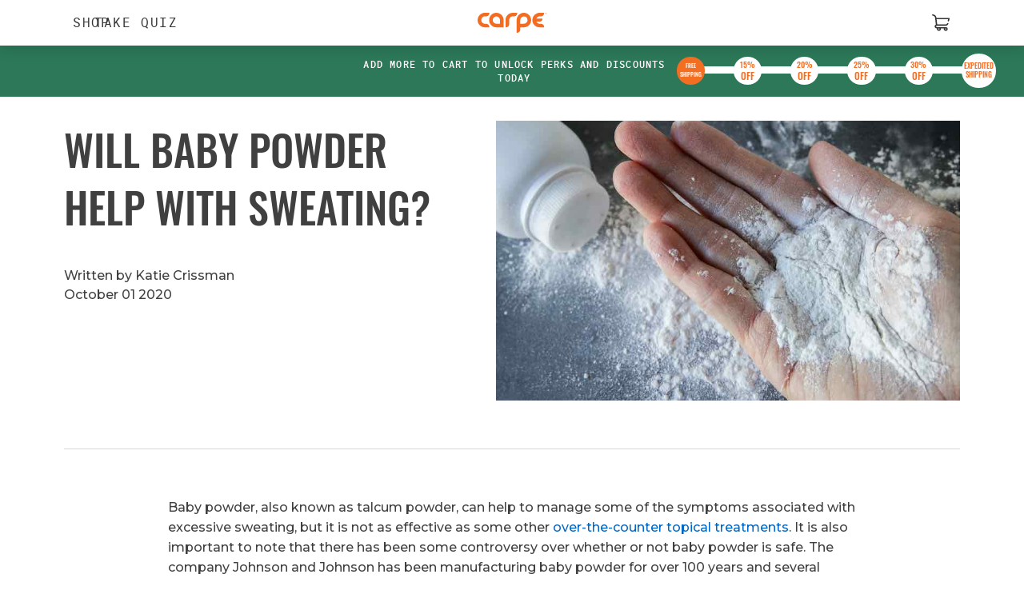

--- FILE ---
content_type: text/html; charset=utf-8
request_url: https://mycarpe.com/blogs/sweatopedia/will-baby-powder-help-with-sweating
body_size: 150581
content:
<!doctype html>

<!--[if lt IE 9]> <html class="lt-ie9" lang="en"> <![endif]-->
<!--[if IE 9]> <html class="lt-ie10" lang="en"> <![endif]-->
<!-- [if gt IE 9]><! -->
<html lang="en">
  <!-- <![endif] -->

  <head>
    <meta charset="utf-8">
    <meta http-equiv="x-ua-compatible" content="ie=edge">
    <meta name="viewport" content="width=device-width, initial-scale=1, minimum-scale=1">
    <meta name="theme-color" content="#f36e21">

    <!-- Resource hints -->
    <link rel="preconnect" href="https://fonts.gstatic.com" crossorigin>
    <link rel="preconnect" href="https://fonts.googleapis.com">

    <link
      rel="preload"
      href="https://fonts.googleapis.com/css?family=Oswald:400,600,700,800&display=swap"
      as="style"
      onload="this.onload=null;this.rel='stylesheet'"
    >
    <link
      rel="preload"
      href="https://fonts.googleapis.com/css?family=Montserrat:300,500,600,700&display=swap"
      as="style"
      onload="this.onload=null;this.rel='stylesheet'"
    >

    <script>
      var rcRundleTrue = false;
      var removeDiscounts = false;
      var save56checkoutContinue = false;
      var gamified56RedirectToCart = false;
      var underarm_pdp_two_stick_default = false;
      let topbarOffer = false;
      let cleanSportFirstSlot = false;
      let firstTouchLoad = false;
      var outOfStockQuant = 3;
      var quizMatteCollection = false;
      var cartRefresh = false;
      var subscriptionDefaultQuiz = false;
      var bbPopUp = false;
      var cookiePopup = true;
      var spfNewImages = false;
      var newQuizVideo = false;
      var alternatePDPLayout3 = false;
      var createPlaceholders = false;
      var addCommasReviews = false;
      var lavCitSlot = false;
      var replaceFaceWipes = false;
      var scalpQuiz = false;
      var alternatePDPLayout = false;
      var alternatePDPLayout2 = false;
      var alternatePDPLayout3 = false;
      var checkoutButtonSpinner = false;
      var oneMoreItem = false;
      var alwaysUA = false;
      var directToCheckout = false;
      var facePrimerPrice = false;
      var warmVanSlot = false;
      var facePrimerQuiz = false;
      var subDiscountPrice = false;
      var mountainBreezeSlot = false;
      var lavenderName = false;
      var insertScentsBefore = false;
      var intervalIndex = 0;
      var showHideScents = false;
      var checkoutAnimation = false;
      var atcAnimation = false;
      var gifLoader = false;
      var byobSubShow = false;
      var atcPopupTest = false;
      var insertScentBefore = false;
      var freshPowderSlot = false;
      var freshPowderUpsell = false;
      var bundleBuilderImage = false;
      var canadaPrices = false;
      var tiktok_quiz = false;
      var quizVideo = false;
      var scent_profileTest = false;
      var isViddy = 0;
      var subPrice = false;
      var roundUpsell = false;
      var isCanada = false;
      var directToCart = false;
    </script>

    

    

<script
  src="https://cdn-widgetsrepository.yotpo.com/v1/loader/EutOvF5sZrWxfFoaDiHpobvKKvKh4XF7vhguPfTP"
  async
></script>


    <!-- Meta -->
    <title>
  Will Baby Powder Help With Sweating? &ndash; Carpe
</title>


  
    <meta name="description" content="Baby powder, also known as talcum powder, can help to manage some of the symptoms associated with excessive sweating, but it is not as effective as some other over-the-counter topical treatments. It is also important to note that there has been some controversy over whether or not baby powder is safe. The company Johns" />
  


<!-- Canonical URL -->

  <link rel="canonical" href="https://mycarpe.com/blogs/sweatopedia/will-baby-powder-help-with-sweating" />



  <link rel="apple-touch-icon" sizes="180x180" href="//mycarpe.com/cdn/shop/files/apple-touch-icon_180x180.png?v=1758205042">



  <link rel="icon" type="image/png" href="//mycarpe.com/cdn/shop/files/favicon_1_32x32.png?v=1758205027" sizes="32x32">
  <link rel="icon" type="image/png" href="//mycarpe.com/cdn/shop/files/favicon_1_16x16.png?v=1758205027" sizes="16x16">


<meta name="theme-color" content="#252f4f">
<meta name="msapplication-TileColor" content="#252f4f">





    
      





      


  <meta property="og:type" content="article" />
  <meta property="og:title" content="Will Baby Powder Help With Sweating?" />  
  
  



<meta property="og:description" content="Baby powder, also known as talcum powder, can help to manage some of the symptoms associated with excessive sweating, but it is not as effective as some other over-the-counter topical treatments. It is also important to note that there has been some controversy over whether or not baby powder is safe. The company Johns" />

<meta property="og:url" content="https://mycarpe.com/blogs/sweatopedia/will-baby-powder-help-with-sweating" />
<meta property="og:site_name" content="Carpe" />

      <!-- JSON-LD Structured Data -->
<script type="application/ld+json">
  {
    "@context" : "http://schema.org",
    "@type" : "WebSite",
    "name" : "Carpe",
    "url" : "https:\/\/mycarpe.com"
  }
</script>

<script type="application/ld+json">
  {
    "@context": "http://schema.org",
    "@type": "Organization",
    "name" : "Carpe",
    "url" : "https:\/\/mycarpe.com",
    "logo": "https:\/\/mycarpe.com\/cdn\/shop\/t\/286\/assets\/logo.png?v=133839",
    "sameAs": [
      "",
      "https:\/\/facebook.com\/mycarpe",
      "https:\/\/instagram.com\/mycarpe",
      "https:\/\/www.tiktok.com\/@mycarpe"
    ]
  }
</script>


<!-- End of JSON-LD Structured Data -->

    

    <!--
      Webfonts
      











  <link href="//fonts.googleapis.com/css?family=Montserrat:300,500,600&amp;display=swap" rel="stylesheet" type="text/css" media="all" />



    -->
    <script async src="//mycarpe.com/cdn/shop/t/286/assets/ajaxinate.min.js?v=184280457900856627781731338345"></script>

    <!-- Stylesheets -->
    <link href="//mycarpe.com/cdn/shop/t/286/assets/theme.css?v=25877103919730119411769181088" rel="stylesheet" type="text/css" media="all" />
    <link href="//mycarpe.com/cdn/shop/t/286/assets/tweaks.css?v=147016854367954888661767732272" rel="stylesheet" type="text/css" media="all" />
    <style>
/* ===================================================== */
/* CSS styles with complex Liquid computations */
/* ===================================================== */
/*  */
/*  */
/*  */
/*  */
.CartItem-imagePlaceholder { padding-bottom: 75.00%; background-size: contain; }

.GridItem-imagePlaceholder { padding-bottom: 75.00%; background-size: contain; }

.GridItem-secondImagePlaceholder { padding-bottom: 75.00%; background-size: contain; }

.GridItem-thumbImagePlaceholder { padding-bottom: 75.00%; background-size: contain; }

/*  */
.ProductGallery-carouselPlaceholder { padding-bottom: 75.00%; background-size: contain; }

</style>

    
    <!-- Scripts -->
    <script src="//mycarpe.com/cdn/shop/t/286/assets/jquery.min.js?v=98014222988859431451692127428" type="text/javascript"></script>

    <!-- Custom header content -->
    <script>window.performance && window.performance.mark && window.performance.mark('shopify.content_for_header.start');</script><meta name="google-site-verification" content="m3FtMHGaaFE9ssbzn6NhxM9kNU1iMMFD4o8OQcMm3BQ">
<meta id="shopify-digital-wallet" name="shopify-digital-wallet" content="/33516224645/digital_wallets/dialog">
<meta name="shopify-checkout-api-token" content="6a89cbfa530d764b267c48b49a7fd0b9">
<meta id="in-context-paypal-metadata" data-shop-id="33516224645" data-venmo-supported="false" data-environment="production" data-locale="en_US" data-paypal-v4="true" data-currency="USD">
<link rel="alternate" type="application/atom+xml" title="Feed" href="/blogs/sweatopedia.atom" />
<link rel="alternate" hreflang="x-default" href="https://mycarpe.com/blogs/sweatopedia/will-baby-powder-help-with-sweating">
<link rel="alternate" hreflang="en-AU" href="https://au.mycarpe.com/blogs/sweatopedia/will-baby-powder-help-with-sweating">
<link rel="alternate" hreflang="en-CA" href="https://ca.mycarpe.com/blogs/sweatopedia/will-baby-powder-help-with-sweating">
<link rel="alternate" hreflang="en-DE" href="https://de.mycarpe.com/blogs/sweatopedia/will-baby-powder-help-with-sweating">
<link rel="alternate" hreflang="de-DE" href="https://de.mycarpe.com/de/blogs/sweatopedia/will-baby-powder-help-with-sweating">
<link rel="alternate" hreflang="en-FR" href="https://fr.mycarpe.com/blogs/sweatopedia/will-baby-powder-help-with-sweating">
<link rel="alternate" hreflang="en-IL" href="https://mycarpe.com/en-il/blogs/sweatopedia/will-baby-powder-help-with-sweating">
<link rel="alternate" hreflang="en-US" href="https://mycarpe.com/blogs/sweatopedia/will-baby-powder-help-with-sweating">
<link rel="alternate" hreflang="es-US" href="https://mycarpe.com/es/blogs/sweatopedia/will-baby-powder-help-with-sweating">
<link rel="alternate" hreflang="en-NL" href="https://nl.mycarpe.com/blogs/sweatopedia/will-baby-powder-help-with-sweating">
<link rel="alternate" hreflang="en-NZ" href="https://nz.mycarpe.com/blogs/sweatopedia/will-baby-powder-help-with-sweating">
<link rel="alternate" hreflang="en-SA" href="https://sa.mycarpe.com/blogs/sweatopedia/will-baby-powder-help-with-sweating">
<link rel="alternate" hreflang="en-GB" href="https://uk.mycarpe.com/blogs/sweatopedia/will-baby-powder-help-with-sweating">
<script async="async" src="/checkouts/internal/preloads.js?locale=en-US"></script>
<link rel="preconnect" href="https://shop.app" crossorigin="anonymous">
<script async="async" src="https://shop.app/checkouts/internal/preloads.js?locale=en-US&shop_id=33516224645" crossorigin="anonymous"></script>
<script id="apple-pay-shop-capabilities" type="application/json">{"shopId":33516224645,"countryCode":"US","currencyCode":"USD","merchantCapabilities":["supports3DS"],"merchantId":"gid:\/\/shopify\/Shop\/33516224645","merchantName":"Carpe","requiredBillingContactFields":["postalAddress","email"],"requiredShippingContactFields":["postalAddress","email"],"shippingType":"shipping","supportedNetworks":["visa","masterCard","amex","discover","elo","jcb"],"total":{"type":"pending","label":"Carpe","amount":"1.00"},"shopifyPaymentsEnabled":true,"supportsSubscriptions":true}</script>
<script id="shopify-features" type="application/json">{"accessToken":"6a89cbfa530d764b267c48b49a7fd0b9","betas":["rich-media-storefront-analytics"],"domain":"mycarpe.com","predictiveSearch":true,"shopId":33516224645,"locale":"en"}</script>
<script>var Shopify = Shopify || {};
Shopify.shop = "mycarpe.myshopify.com";
Shopify.locale = "en";
Shopify.currency = {"active":"USD","rate":"1.0"};
Shopify.country = "US";
Shopify.theme = {"name":"base-theme\/main","id":122790740101,"schema_name":"Carpe Custom","schema_version":"1.0.0","theme_store_id":null,"role":"main"};
Shopify.theme.handle = "null";
Shopify.theme.style = {"id":null,"handle":null};
Shopify.cdnHost = "mycarpe.com/cdn";
Shopify.routes = Shopify.routes || {};
Shopify.routes.root = "/";</script>
<script type="module">!function(o){(o.Shopify=o.Shopify||{}).modules=!0}(window);</script>
<script>!function(o){function n(){var o=[];function n(){o.push(Array.prototype.slice.apply(arguments))}return n.q=o,n}var t=o.Shopify=o.Shopify||{};t.loadFeatures=n(),t.autoloadFeatures=n()}(window);</script>
<script>
  window.ShopifyPay = window.ShopifyPay || {};
  window.ShopifyPay.apiHost = "shop.app\/pay";
  window.ShopifyPay.redirectState = null;
</script>
<script id="shop-js-analytics" type="application/json">{"pageType":"article"}</script>
<script defer="defer" async type="module" src="//mycarpe.com/cdn/shopifycloud/shop-js/modules/v2/client.init-shop-cart-sync_BT-GjEfc.en.esm.js"></script>
<script defer="defer" async type="module" src="//mycarpe.com/cdn/shopifycloud/shop-js/modules/v2/chunk.common_D58fp_Oc.esm.js"></script>
<script defer="defer" async type="module" src="//mycarpe.com/cdn/shopifycloud/shop-js/modules/v2/chunk.modal_xMitdFEc.esm.js"></script>
<script type="module">
  await import("//mycarpe.com/cdn/shopifycloud/shop-js/modules/v2/client.init-shop-cart-sync_BT-GjEfc.en.esm.js");
await import("//mycarpe.com/cdn/shopifycloud/shop-js/modules/v2/chunk.common_D58fp_Oc.esm.js");
await import("//mycarpe.com/cdn/shopifycloud/shop-js/modules/v2/chunk.modal_xMitdFEc.esm.js");

  window.Shopify.SignInWithShop?.initShopCartSync?.({"fedCMEnabled":true,"windoidEnabled":true});

</script>
<script>
  window.Shopify = window.Shopify || {};
  if (!window.Shopify.featureAssets) window.Shopify.featureAssets = {};
  window.Shopify.featureAssets['shop-js'] = {"shop-cart-sync":["modules/v2/client.shop-cart-sync_DZOKe7Ll.en.esm.js","modules/v2/chunk.common_D58fp_Oc.esm.js","modules/v2/chunk.modal_xMitdFEc.esm.js"],"init-fed-cm":["modules/v2/client.init-fed-cm_B6oLuCjv.en.esm.js","modules/v2/chunk.common_D58fp_Oc.esm.js","modules/v2/chunk.modal_xMitdFEc.esm.js"],"shop-cash-offers":["modules/v2/client.shop-cash-offers_D2sdYoxE.en.esm.js","modules/v2/chunk.common_D58fp_Oc.esm.js","modules/v2/chunk.modal_xMitdFEc.esm.js"],"shop-login-button":["modules/v2/client.shop-login-button_QeVjl5Y3.en.esm.js","modules/v2/chunk.common_D58fp_Oc.esm.js","modules/v2/chunk.modal_xMitdFEc.esm.js"],"pay-button":["modules/v2/client.pay-button_DXTOsIq6.en.esm.js","modules/v2/chunk.common_D58fp_Oc.esm.js","modules/v2/chunk.modal_xMitdFEc.esm.js"],"shop-button":["modules/v2/client.shop-button_DQZHx9pm.en.esm.js","modules/v2/chunk.common_D58fp_Oc.esm.js","modules/v2/chunk.modal_xMitdFEc.esm.js"],"avatar":["modules/v2/client.avatar_BTnouDA3.en.esm.js"],"init-windoid":["modules/v2/client.init-windoid_CR1B-cfM.en.esm.js","modules/v2/chunk.common_D58fp_Oc.esm.js","modules/v2/chunk.modal_xMitdFEc.esm.js"],"init-shop-for-new-customer-accounts":["modules/v2/client.init-shop-for-new-customer-accounts_C_vY_xzh.en.esm.js","modules/v2/client.shop-login-button_QeVjl5Y3.en.esm.js","modules/v2/chunk.common_D58fp_Oc.esm.js","modules/v2/chunk.modal_xMitdFEc.esm.js"],"init-shop-email-lookup-coordinator":["modules/v2/client.init-shop-email-lookup-coordinator_BI7n9ZSv.en.esm.js","modules/v2/chunk.common_D58fp_Oc.esm.js","modules/v2/chunk.modal_xMitdFEc.esm.js"],"init-shop-cart-sync":["modules/v2/client.init-shop-cart-sync_BT-GjEfc.en.esm.js","modules/v2/chunk.common_D58fp_Oc.esm.js","modules/v2/chunk.modal_xMitdFEc.esm.js"],"shop-toast-manager":["modules/v2/client.shop-toast-manager_DiYdP3xc.en.esm.js","modules/v2/chunk.common_D58fp_Oc.esm.js","modules/v2/chunk.modal_xMitdFEc.esm.js"],"init-customer-accounts":["modules/v2/client.init-customer-accounts_D9ZNqS-Q.en.esm.js","modules/v2/client.shop-login-button_QeVjl5Y3.en.esm.js","modules/v2/chunk.common_D58fp_Oc.esm.js","modules/v2/chunk.modal_xMitdFEc.esm.js"],"init-customer-accounts-sign-up":["modules/v2/client.init-customer-accounts-sign-up_iGw4briv.en.esm.js","modules/v2/client.shop-login-button_QeVjl5Y3.en.esm.js","modules/v2/chunk.common_D58fp_Oc.esm.js","modules/v2/chunk.modal_xMitdFEc.esm.js"],"shop-follow-button":["modules/v2/client.shop-follow-button_CqMgW2wH.en.esm.js","modules/v2/chunk.common_D58fp_Oc.esm.js","modules/v2/chunk.modal_xMitdFEc.esm.js"],"checkout-modal":["modules/v2/client.checkout-modal_xHeaAweL.en.esm.js","modules/v2/chunk.common_D58fp_Oc.esm.js","modules/v2/chunk.modal_xMitdFEc.esm.js"],"shop-login":["modules/v2/client.shop-login_D91U-Q7h.en.esm.js","modules/v2/chunk.common_D58fp_Oc.esm.js","modules/v2/chunk.modal_xMitdFEc.esm.js"],"lead-capture":["modules/v2/client.lead-capture_BJmE1dJe.en.esm.js","modules/v2/chunk.common_D58fp_Oc.esm.js","modules/v2/chunk.modal_xMitdFEc.esm.js"],"payment-terms":["modules/v2/client.payment-terms_Ci9AEqFq.en.esm.js","modules/v2/chunk.common_D58fp_Oc.esm.js","modules/v2/chunk.modal_xMitdFEc.esm.js"]};
</script>
<script>(function() {
  var isLoaded = false;
  function asyncLoad() {
    if (isLoaded) return;
    isLoaded = true;
    var urls = ["https:\/\/static.rechargecdn.com\/static\/js\/recharge.js?shop=mycarpe.myshopify.com","https:\/\/d26ky332zktp97.cloudfront.net\/shops\/v59tgKX8QH39b5opR\/colibrius-m.js?shop=mycarpe.myshopify.com","https:\/\/static.rechargecdn.com\/assets\/js\/widget.min.js?shop=mycarpe.myshopify.com","https:\/\/sdk.postscript.io\/sdk-script-loader.bundle.js?shopId=582569\u0026shop=mycarpe.myshopify.com","https:\/\/dr4qe3ddw9y32.cloudfront.net\/awin-shopify-integration-code.js?aid=122750\u0026v=shopifyApp_5.2.5\u0026ts=1768488284450\u0026shop=mycarpe.myshopify.com"];
    for (var i = 0; i < urls.length; i++) {
      var s = document.createElement('script');
      s.type = 'text/javascript';
      s.async = true;
      s.src = urls[i];
      var x = document.getElementsByTagName('script')[0];
      x.parentNode.insertBefore(s, x);
    }
  };
  if(window.attachEvent) {
    window.attachEvent('onload', asyncLoad);
  } else {
    window.addEventListener('load', asyncLoad, false);
  }
})();</script>
<script id="__st">var __st={"a":33516224645,"offset":-18000,"reqid":"a51c19e4-4be2-4da5-b123-14247a696a16-1769325630","pageurl":"mycarpe.com\/blogs\/sweatopedia\/will-baby-powder-help-with-sweating","s":"articles-391521763461","u":"e593edb1112d","p":"article","rtyp":"article","rid":391521763461};</script>
<script>window.ShopifyPaypalV4VisibilityTracking = true;</script>
<script id="captcha-bootstrap">!function(){'use strict';const t='contact',e='account',n='new_comment',o=[[t,t],['blogs',n],['comments',n],[t,'customer']],c=[[e,'customer_login'],[e,'guest_login'],[e,'recover_customer_password'],[e,'create_customer']],r=t=>t.map((([t,e])=>`form[action*='/${t}']:not([data-nocaptcha='true']) input[name='form_type'][value='${e}']`)).join(','),a=t=>()=>t?[...document.querySelectorAll(t)].map((t=>t.form)):[];function s(){const t=[...o],e=r(t);return a(e)}const i='password',u='form_key',d=['recaptcha-v3-token','g-recaptcha-response','h-captcha-response',i],f=()=>{try{return window.sessionStorage}catch{return}},m='__shopify_v',_=t=>t.elements[u];function p(t,e,n=!1){try{const o=window.sessionStorage,c=JSON.parse(o.getItem(e)),{data:r}=function(t){const{data:e,action:n}=t;return t[m]||n?{data:e,action:n}:{data:t,action:n}}(c);for(const[e,n]of Object.entries(r))t.elements[e]&&(t.elements[e].value=n);n&&o.removeItem(e)}catch(o){console.error('form repopulation failed',{error:o})}}const l='form_type',E='cptcha';function T(t){t.dataset[E]=!0}const w=window,h=w.document,L='Shopify',v='ce_forms',y='captcha';let A=!1;((t,e)=>{const n=(g='f06e6c50-85a8-45c8-87d0-21a2b65856fe',I='https://cdn.shopify.com/shopifycloud/storefront-forms-hcaptcha/ce_storefront_forms_captcha_hcaptcha.v1.5.2.iife.js',D={infoText:'Protected by hCaptcha',privacyText:'Privacy',termsText:'Terms'},(t,e,n)=>{const o=w[L][v],c=o.bindForm;if(c)return c(t,g,e,D).then(n);var r;o.q.push([[t,g,e,D],n]),r=I,A||(h.body.append(Object.assign(h.createElement('script'),{id:'captcha-provider',async:!0,src:r})),A=!0)});var g,I,D;w[L]=w[L]||{},w[L][v]=w[L][v]||{},w[L][v].q=[],w[L][y]=w[L][y]||{},w[L][y].protect=function(t,e){n(t,void 0,e),T(t)},Object.freeze(w[L][y]),function(t,e,n,w,h,L){const[v,y,A,g]=function(t,e,n){const i=e?o:[],u=t?c:[],d=[...i,...u],f=r(d),m=r(i),_=r(d.filter((([t,e])=>n.includes(e))));return[a(f),a(m),a(_),s()]}(w,h,L),I=t=>{const e=t.target;return e instanceof HTMLFormElement?e:e&&e.form},D=t=>v().includes(t);t.addEventListener('submit',(t=>{const e=I(t);if(!e)return;const n=D(e)&&!e.dataset.hcaptchaBound&&!e.dataset.recaptchaBound,o=_(e),c=g().includes(e)&&(!o||!o.value);(n||c)&&t.preventDefault(),c&&!n&&(function(t){try{if(!f())return;!function(t){const e=f();if(!e)return;const n=_(t);if(!n)return;const o=n.value;o&&e.removeItem(o)}(t);const e=Array.from(Array(32),(()=>Math.random().toString(36)[2])).join('');!function(t,e){_(t)||t.append(Object.assign(document.createElement('input'),{type:'hidden',name:u})),t.elements[u].value=e}(t,e),function(t,e){const n=f();if(!n)return;const o=[...t.querySelectorAll(`input[type='${i}']`)].map((({name:t})=>t)),c=[...d,...o],r={};for(const[a,s]of new FormData(t).entries())c.includes(a)||(r[a]=s);n.setItem(e,JSON.stringify({[m]:1,action:t.action,data:r}))}(t,e)}catch(e){console.error('failed to persist form',e)}}(e),e.submit())}));const S=(t,e)=>{t&&!t.dataset[E]&&(n(t,e.some((e=>e===t))),T(t))};for(const o of['focusin','change'])t.addEventListener(o,(t=>{const e=I(t);D(e)&&S(e,y())}));const B=e.get('form_key'),M=e.get(l),P=B&&M;t.addEventListener('DOMContentLoaded',(()=>{const t=y();if(P)for(const e of t)e.elements[l].value===M&&p(e,B);[...new Set([...A(),...v().filter((t=>'true'===t.dataset.shopifyCaptcha))])].forEach((e=>S(e,t)))}))}(h,new URLSearchParams(w.location.search),n,t,e,['guest_login'])})(!1,!0)}();</script>
<script integrity="sha256-4kQ18oKyAcykRKYeNunJcIwy7WH5gtpwJnB7kiuLZ1E=" data-source-attribution="shopify.loadfeatures" defer="defer" src="//mycarpe.com/cdn/shopifycloud/storefront/assets/storefront/load_feature-a0a9edcb.js" crossorigin="anonymous"></script>
<script crossorigin="anonymous" defer="defer" src="//mycarpe.com/cdn/shopifycloud/storefront/assets/shopify_pay/storefront-65b4c6d7.js?v=20250812"></script>
<script data-source-attribution="shopify.dynamic_checkout.dynamic.init">var Shopify=Shopify||{};Shopify.PaymentButton=Shopify.PaymentButton||{isStorefrontPortableWallets:!0,init:function(){window.Shopify.PaymentButton.init=function(){};var t=document.createElement("script");t.src="https://mycarpe.com/cdn/shopifycloud/portable-wallets/latest/portable-wallets.en.js",t.type="module",document.head.appendChild(t)}};
</script>
<script data-source-attribution="shopify.dynamic_checkout.buyer_consent">
  function portableWalletsHideBuyerConsent(e){var t=document.getElementById("shopify-buyer-consent"),n=document.getElementById("shopify-subscription-policy-button");t&&n&&(t.classList.add("hidden"),t.setAttribute("aria-hidden","true"),n.removeEventListener("click",e))}function portableWalletsShowBuyerConsent(e){var t=document.getElementById("shopify-buyer-consent"),n=document.getElementById("shopify-subscription-policy-button");t&&n&&(t.classList.remove("hidden"),t.removeAttribute("aria-hidden"),n.addEventListener("click",e))}window.Shopify?.PaymentButton&&(window.Shopify.PaymentButton.hideBuyerConsent=portableWalletsHideBuyerConsent,window.Shopify.PaymentButton.showBuyerConsent=portableWalletsShowBuyerConsent);
</script>
<script data-source-attribution="shopify.dynamic_checkout.cart.bootstrap">document.addEventListener("DOMContentLoaded",(function(){function t(){return document.querySelector("shopify-accelerated-checkout-cart, shopify-accelerated-checkout")}if(t())Shopify.PaymentButton.init();else{new MutationObserver((function(e,n){t()&&(Shopify.PaymentButton.init(),n.disconnect())})).observe(document.body,{childList:!0,subtree:!0})}}));
</script>
<link id="shopify-accelerated-checkout-styles" rel="stylesheet" media="screen" href="https://mycarpe.com/cdn/shopifycloud/portable-wallets/latest/accelerated-checkout-backwards-compat.css" crossorigin="anonymous">
<style id="shopify-accelerated-checkout-cart">
        #shopify-buyer-consent {
  margin-top: 1em;
  display: inline-block;
  width: 100%;
}

#shopify-buyer-consent.hidden {
  display: none;
}

#shopify-subscription-policy-button {
  background: none;
  border: none;
  padding: 0;
  text-decoration: underline;
  font-size: inherit;
  cursor: pointer;
}

#shopify-subscription-policy-button::before {
  box-shadow: none;
}

      </style>

<script>window.performance && window.performance.mark && window.performance.mark('shopify.content_for_header.end');</script>

    <!-- End of custom header content -->
    

    <script>
  /* >> Heatmap.com :: Snippet << */ (function (h, e, a, t, m, ap) {
    (h._heatmap_paq = []).push(['setTrackerUrl', (h.heatUrl = e) + a]);
    h.hErrorLogs = h.hErrorLogs || [];
    ap = t.createElement('script');
    ap.src = h.heatUrl + 'heatmap.min.js?sid=' + m;
    ap.defer = true;
    t.head.appendChild(ap);
    ['error', 'unhandledrejection'].forEach(function (ty) {
      h.addEventListener(ty, function (et) {
        h.hErrorLogs.push({ type: ty, event: et });
      });
    });
  })(window, 'https://c.heatmap.com/scripts/', 'heatmap.php', document, 3933);
</script>

<!-- BING UET TAG AND CONVERSION TRACKING Place On EVERY PAGE -->
<script>
  (function (w, d, t, r, u) {
    var f, n, i;
    (w[u] = w[u] || []),
      (f = function () {
        var o = { ti: '26020717' };
        (o.q = w[u]), (w[u] = new UET(o)), w[u].push('pageLoad');
      }),
      (n = d.createElement(t)),
      (n.src = r),
      (n.async = 1),
      (n.onload = n.onreadystatechange =
        function () {
          var s = this.readyState;
          (s && s !== 'loaded' && s !== 'complete') || (f(), (n.onload = n.onreadystatechange = null));
        }),
      (i = d.getElementsByTagName(t)[0]),
      i.parentNode.insertBefore(n, i);
  })(window, document, 'script', '//bat.bing.com/bat.js', 'uetq');
</script>
<!-- END BING CODE -->

<meta name="msvalidate.01" content="A37CB1B554D550598C56E291466571F4">

<!--
  Global site tag (gtag.js) - Google Ads: 873083640
  <script async src="https://www.googletagmanager.com/gtag/js?id=AW-873083640"></script>
  <script>
    window.dataLayer = window.dataLayer || [];
    function gtag(){dataLayer.push(arguments);}
    gtag('js', new Date());

    gtag('config', 'AW-873083640');
  </script>
-->

<!-- Begin: Northbeam pixel -->
<script>
  (function () {
    var r;
    ((e = r = r || {}).A = 'identify'),
      (e.B = 'trackPageView'),
      (e.C = 'fireEmailCaptureEvent'),
      (e.D = 'fireCustomGoal'),
      (e.E = 'firePurchaseEvent'),
      (e.F = 'firePurchaseSyncEvent');
    var e = '//j.northbeam.io/ota-sp/85b524ec-063f-4f8f-924e-ac84b751937d.js';
    function t(e) {
      for (var n = [], r = 1; r < arguments.length; r++) n[r - 1] = arguments[r];
      a.push({ fnName: e, args: n });
    }
    var a = [],
      n =
        (((n = { _q: a })[r.A] = function (e, n) {
          return t(r.A, e, n);
        }),
        (n[r.B] = function () {
          return t(r.B);
        }),
        (n[r.C] = function (e, n) {
          return t(r.C, e, n);
        }),
        (n[r.D] = function (e, n) {
          return t(r.D, e, n);
        }),
        (n[r.E] = function (e) {
          return t(r.E, e);
        }),
        (n[r.F] = function (e) {
          return t(r.F, e);
        }),
        (window.Northbeam = n),
        document.createElement('script'));
    (n.async = !0), (n.src = e), document.head.appendChild(n);
  })();
</script>
<!-- End: Northbeam pixel -->

<!-- Begin: Tatari Pixel -->
<script>
  !(function () {
    try {
      !(function (t, i) {
        if (!i.version) {
          (window.tatari = i),
            (i.init = function (t, n) {
              var e = function (t, n) {
                i[n] = function () {
                  t.push([n].concat(Array.prototype.slice.call(arguments, 0)));
                };
              };
              'track pageview identify'.split(' ').forEach(function (t) {
                e(i, t);
              }),
                (i._i = t),
                (i.config = n),
                i.pageview();
            }),
            (i.version = '1.2.1');
          var n = t.createElement('script');
          (n.type = 'text/javascript'),
            (n.async = !0),
            (n.src =
              'https://d2hrivdxn8ekm8.cloudfront.net/tag-manager/b4ef015a-c8ad-40bd-9ead-0d11556bc3f6-latest.js');
          var e = t.getElementsByTagName('script')[0];
          e.parentNode.insertBefore(n, e);
        }
      })(document, window.tatari || []);
    } catch (t) {
      console.log(t);
    }
  })();
  tatari.init('b4ef015a-c8ad-40bd-9ead-0d11556bc3f6');
</script>
<!-- End: Tatari Pixel -->


    <!-- Recharge JS widget script link -->
    <script
      async
      type="text/javascript"
      src="https://static.rechargecdn.com/assets/js/widget.min.js?shop=mycarpe.myshopify.com"
    ></script>
    <!-- Recharge JS widget script link -->

    
<!-- Start of Judge.me Core -->
<link rel="dns-prefetch" href="https://cdn.judge.me/">
<script data-cfasync='false' class='jdgm-settings-script'>window.jdgmSettings={"pagination":5,"disable_web_reviews":false,"badge_no_review_text":"No reviews","badge_n_reviews_text":"{{ n }} review/reviews","badge_star_color":"#f36e21","hide_badge_preview_if_no_reviews":true,"badge_hide_text":false,"enforce_center_preview_badge":false,"widget_title":"Customer Reviews","widget_open_form_text":"Write a review","widget_close_form_text":"Cancel review","widget_refresh_page_text":"Refresh page","widget_summary_text":"Based on {{ number_of_reviews }} review/reviews","widget_no_review_text":"Be the first to write a review","widget_name_field_text":"Display name","widget_verified_name_field_text":"Verified Name (public)","widget_name_placeholder_text":"Display name","widget_required_field_error_text":"This field is required.","widget_email_field_text":"Email address","widget_verified_email_field_text":"Verified Email (private, can not be edited)","widget_email_placeholder_text":"Your email address","widget_email_field_error_text":"Please enter a valid email address.","widget_rating_field_text":"Rating","widget_review_title_field_text":"Review Title","widget_review_title_placeholder_text":"Give your review a title","widget_review_body_field_text":"Review content","widget_review_body_placeholder_text":"Start writing here...","widget_pictures_field_text":"Picture/Video (optional)","widget_submit_review_text":"Submit Review","widget_submit_verified_review_text":"Submit Verified Review","widget_submit_success_msg_with_auto_publish":"Thank you! Please refresh the page in a few moments to see your review. You can remove or edit your review by logging into \u003ca href='https://judge.me/login' target='_blank' rel='nofollow noopener'\u003eJudge.me\u003c/a\u003e","widget_submit_success_msg_no_auto_publish":"Thank you! Your review will be published as soon as it is approved by the shop admin. You can remove or edit your review by logging into \u003ca href='https://judge.me/login' target='_blank' rel='nofollow noopener'\u003eJudge.me\u003c/a\u003e","widget_show_default_reviews_out_of_total_text":"Showing {{ n_reviews_shown }} out of {{ n_reviews }} reviews.","widget_show_all_link_text":"Show all","widget_show_less_link_text":"Show less","widget_author_said_text":"{{ reviewer_name }} said:","widget_days_text":"{{ n }} days ago","widget_weeks_text":"{{ n }} week/weeks ago","widget_months_text":"{{ n }} month/months ago","widget_years_text":"{{ n }} year/years ago","widget_yesterday_text":"Yesterday","widget_today_text":"Today","widget_replied_text":"\u003e\u003e {{ shop_name }} replied:","widget_read_more_text":"Read more","widget_reviewer_name_as_initial":"","widget_rating_filter_color":"","widget_rating_filter_see_all_text":"See all reviews","widget_sorting_most_recent_text":"Most Recent","widget_sorting_highest_rating_text":"Highest Rating","widget_sorting_lowest_rating_text":"Lowest Rating","widget_sorting_with_pictures_text":"Only Pictures","widget_sorting_most_helpful_text":"Most Helpful","widget_open_question_form_text":"Ask a question","widget_reviews_subtab_text":"Reviews","widget_questions_subtab_text":"Questions","widget_question_label_text":"Question","widget_answer_label_text":"Answer","widget_question_placeholder_text":"Write your question here","widget_submit_question_text":"Submit Question","widget_question_submit_success_text":"Thank you for your question! We will notify you once it gets answered.","widget_star_color":"#f36e21","verified_badge_text":"Verified","verified_badge_bg_color":"","verified_badge_text_color":"","verified_badge_placement":"left-of-reviewer-name","widget_review_max_height":5,"widget_hide_border":false,"widget_social_share":false,"widget_thumb":false,"widget_review_location_show":false,"widget_location_format":"country_iso_code","all_reviews_include_out_of_store_products":true,"all_reviews_out_of_store_text":"(out of store)","all_reviews_pagination":100,"all_reviews_product_name_prefix_text":"about","enable_review_pictures":false,"enable_question_anwser":false,"widget_theme":"","review_date_format":"mm/dd/yyyy","default_sort_method":"highest-rating","widget_product_reviews_subtab_text":"Product Reviews","widget_shop_reviews_subtab_text":"Shop Reviews","widget_other_products_reviews_text":"Reviews for other products","widget_store_reviews_subtab_text":"Store reviews","widget_no_store_reviews_text":"This store hasn't received any reviews yet","widget_web_restriction_product_reviews_text":"This product hasn't received any reviews yet","widget_no_items_text":"No items found","widget_show_more_text":"Show more","widget_write_a_store_review_text":"Write a Store Review","widget_other_languages_heading":"Reviews in Other Languages","widget_translate_review_text":"Translate review to {{ language }}","widget_translating_review_text":"Translating...","widget_show_original_translation_text":"Show original ({{ language }})","widget_translate_review_failed_text":"Review couldn't be translated.","widget_translate_review_retry_text":"Retry","widget_translate_review_try_again_later_text":"Try again later","show_product_url_for_grouped_product":false,"widget_sorting_pictures_first_text":"Pictures First","show_pictures_on_all_rev_page_mobile":false,"show_pictures_on_all_rev_page_desktop":false,"floating_tab_hide_mobile_install_preference":false,"floating_tab_button_name":"★ Reviews","floating_tab_title":"Let customers speak for us","floating_tab_button_color":"","floating_tab_button_background_color":"","floating_tab_url":"","floating_tab_url_enabled":true,"floating_tab_tab_style":"text","all_reviews_text_badge_text":"Customers rate us {{ shop.metafields.judgeme.all_reviews_rating | round: 1 }}/5 based on {{ shop.metafields.judgeme.all_reviews_count }} reviews.","all_reviews_text_badge_text_branded_style":"{{ shop.metafields.judgeme.all_reviews_rating | round: 1 }} out of 5 stars based on {{ shop.metafields.judgeme.all_reviews_count }} reviews","is_all_reviews_text_badge_a_link":false,"show_stars_for_all_reviews_text_badge":true,"all_reviews_text_badge_url":"","all_reviews_text_style":"text","all_reviews_text_color_style":"judgeme_brand_color","all_reviews_text_color":"#108474","all_reviews_text_show_jm_brand":true,"featured_carousel_show_header":false,"featured_carousel_title":"Let customers speak for us","testimonials_carousel_title":"Customers are saying","videos_carousel_title":"Real customer stories","cards_carousel_title":"Customers are saying","featured_carousel_count_text":"Based on {{ n }} reviews","featured_carousel_add_link_to_all_reviews_page":false,"featured_carousel_url":"","featured_carousel_show_images":true,"featured_carousel_autoslide_interval":5,"featured_carousel_arrows_on_the_sides":false,"featured_carousel_height":280,"featured_carousel_width":100,"featured_carousel_image_size":380,"featured_carousel_image_height":250,"featured_carousel_arrow_color":"#eeeeee","verified_count_badge_style":"vintage","verified_count_badge_orientation":"horizontal","verified_count_badge_color_style":"judgeme_brand_color","verified_count_badge_color":"#108474","is_verified_count_badge_a_link":false,"verified_count_badge_url":"","verified_count_badge_show_jm_brand":true,"widget_rating_preset_default":5,"widget_first_sub_tab":"product-reviews","widget_show_histogram":true,"widget_histogram_use_custom_color":false,"widget_pagination_use_custom_color":false,"widget_star_use_custom_color":true,"widget_verified_badge_use_custom_color":false,"widget_write_review_use_custom_color":false,"picture_reminder_submit_button":"Upload Pictures","enable_review_videos":false,"mute_video_by_default":false,"widget_sorting_videos_first_text":"Videos First","widget_review_pending_text":"Pending","featured_carousel_items_for_large_screen":2,"social_share_options_order":"Facebook,Twitter","remove_microdata_snippet":false,"disable_json_ld":false,"enable_json_ld_products":false,"preview_badge_show_question_text":false,"preview_badge_no_question_text":"No questions","preview_badge_n_question_text":"{{ number_of_questions }} question/questions","qa_badge_show_icon":false,"qa_badge_position":"same-row","remove_judgeme_branding":false,"widget_add_search_bar":false,"widget_search_bar_placeholder":"Search","widget_sorting_verified_only_text":"Verified only","featured_carousel_theme":"aligned","featured_carousel_show_rating":true,"featured_carousel_show_title":false,"featured_carousel_show_body":true,"featured_carousel_show_date":false,"featured_carousel_show_reviewer":true,"featured_carousel_show_product":false,"featured_carousel_header_background_color":"#108474","featured_carousel_header_text_color":"#ffffff","featured_carousel_name_product_separator":"reviewed","featured_carousel_full_star_background":"#108474","featured_carousel_empty_star_background":"#dadada","featured_carousel_vertical_theme_background":"#f9fafb","featured_carousel_verified_badge_enable":false,"featured_carousel_verified_badge_color":"#108474","featured_carousel_border_style":"round","featured_carousel_review_line_length_limit":3,"featured_carousel_more_reviews_button_text":"Read more reviews","featured_carousel_view_product_button_text":"View product","all_reviews_page_load_reviews_on":"scroll","all_reviews_page_load_more_text":"Load More Reviews","disable_fb_tab_reviews":false,"enable_ajax_cdn_cache":false,"widget_public_name_text":"displayed publicly like","default_reviewer_name":"John Smith","default_reviewer_name_has_non_latin":true,"widget_reviewer_anonymous":"Anonymous","medals_widget_title":"Judge.me Review Medals","medals_widget_background_color":"#f9fafb","medals_widget_position":"footer_all_pages","medals_widget_border_color":"#f9fafb","medals_widget_verified_text_position":"left","medals_widget_use_monochromatic_version":false,"medals_widget_elements_color":"#108474","show_reviewer_avatar":true,"widget_invalid_yt_video_url_error_text":"Not a YouTube video URL","widget_max_length_field_error_text":"Please enter no more than {0} characters.","widget_show_country_flag":false,"widget_show_collected_via_shop_app":true,"widget_verified_by_shop_badge_style":"light","widget_verified_by_shop_text":"Verified by Shop","widget_show_photo_gallery":false,"widget_load_with_code_splitting":true,"widget_ugc_install_preference":false,"widget_ugc_title":"Made by us, Shared by you","widget_ugc_subtitle":"Tag us to see your picture featured in our page","widget_ugc_arrows_color":"#ffffff","widget_ugc_primary_button_text":"Buy Now","widget_ugc_primary_button_background_color":"#108474","widget_ugc_primary_button_text_color":"#ffffff","widget_ugc_primary_button_border_width":"0","widget_ugc_primary_button_border_style":"none","widget_ugc_primary_button_border_color":"#108474","widget_ugc_primary_button_border_radius":"25","widget_ugc_secondary_button_text":"Load More","widget_ugc_secondary_button_background_color":"#ffffff","widget_ugc_secondary_button_text_color":"#108474","widget_ugc_secondary_button_border_width":"2","widget_ugc_secondary_button_border_style":"solid","widget_ugc_secondary_button_border_color":"#108474","widget_ugc_secondary_button_border_radius":"25","widget_ugc_reviews_button_text":"View Reviews","widget_ugc_reviews_button_background_color":"#ffffff","widget_ugc_reviews_button_text_color":"#108474","widget_ugc_reviews_button_border_width":"2","widget_ugc_reviews_button_border_style":"solid","widget_ugc_reviews_button_border_color":"#108474","widget_ugc_reviews_button_border_radius":"25","widget_ugc_reviews_button_link_to":"judgeme-reviews-page","widget_ugc_show_post_date":true,"widget_ugc_max_width":"800","widget_rating_metafield_value_type":true,"widget_primary_color":"#108474","widget_enable_secondary_color":false,"widget_secondary_color":"#edf5f5","widget_summary_average_rating_text":"{{ average_rating }} out of 5","widget_media_grid_title":"Customer photos \u0026 videos","widget_media_grid_see_more_text":"See more","widget_round_style":false,"widget_show_product_medals":true,"widget_verified_by_judgeme_text":"Verified by Judge.me","widget_show_store_medals":true,"widget_verified_by_judgeme_text_in_store_medals":"Verified by Judge.me","widget_media_field_exceed_quantity_message":"Sorry, we can only accept {{ max_media }} for one review.","widget_media_field_exceed_limit_message":"{{ file_name }} is too large, please select a {{ media_type }} less than {{ size_limit }}MB.","widget_review_submitted_text":"Review Submitted!","widget_question_submitted_text":"Question Submitted!","widget_close_form_text_question":"Cancel","widget_write_your_answer_here_text":"Write your answer here","widget_enabled_branded_link":true,"widget_show_collected_by_judgeme":false,"widget_reviewer_name_color":"","widget_write_review_text_color":"","widget_write_review_bg_color":"","widget_collected_by_judgeme_text":"collected by Judge.me","widget_pagination_type":"standard","widget_load_more_text":"Load More","widget_load_more_color":"#108474","widget_full_review_text":"Full Review","widget_read_more_reviews_text":"Read More Reviews","widget_read_questions_text":"Read Questions","widget_questions_and_answers_text":"Questions \u0026 Answers","widget_verified_by_text":"Verified by","widget_verified_text":"Verified","widget_number_of_reviews_text":"{{ number_of_reviews }} reviews","widget_back_button_text":"Back","widget_next_button_text":"Next","widget_custom_forms_filter_button":"Filters","custom_forms_style":"vertical","widget_show_review_information":false,"how_reviews_are_collected":"How reviews are collected?","widget_show_review_keywords":false,"widget_gdpr_statement":"How we use your data: We'll only contact you about the review you left, and only if necessary. By submitting your review, you agree to Judge.me's \u003ca href='https://judge.me/terms' target='_blank' rel='nofollow noopener'\u003eterms\u003c/a\u003e, \u003ca href='https://judge.me/privacy' target='_blank' rel='nofollow noopener'\u003eprivacy\u003c/a\u003e and \u003ca href='https://judge.me/content-policy' target='_blank' rel='nofollow noopener'\u003econtent\u003c/a\u003e policies.","widget_multilingual_sorting_enabled":false,"widget_translate_review_content_enabled":false,"widget_translate_review_content_method":"manual","popup_widget_review_selection":"automatically_with_pictures","popup_widget_round_border_style":true,"popup_widget_show_title":true,"popup_widget_show_body":true,"popup_widget_show_reviewer":false,"popup_widget_show_product":true,"popup_widget_show_pictures":true,"popup_widget_use_review_picture":true,"popup_widget_show_on_home_page":true,"popup_widget_show_on_product_page":true,"popup_widget_show_on_collection_page":true,"popup_widget_show_on_cart_page":true,"popup_widget_position":"bottom_left","popup_widget_first_review_delay":5,"popup_widget_duration":5,"popup_widget_interval":5,"popup_widget_review_count":5,"popup_widget_hide_on_mobile":true,"review_snippet_widget_round_border_style":true,"review_snippet_widget_card_color":"#FFFFFF","review_snippet_widget_slider_arrows_background_color":"#FFFFFF","review_snippet_widget_slider_arrows_color":"#000000","review_snippet_widget_star_color":"#108474","show_product_variant":false,"all_reviews_product_variant_label_text":"Variant: ","widget_show_verified_branding":false,"widget_ai_summary_title":"Customers say","widget_ai_summary_disclaimer":"AI-powered review summary based on recent customer reviews","widget_show_ai_summary":false,"widget_show_ai_summary_bg":false,"widget_show_review_title_input":true,"redirect_reviewers_invited_via_email":"review_widget","request_store_review_after_product_review":false,"request_review_other_products_in_order":false,"review_form_color_scheme":"default","review_form_corner_style":"square","review_form_star_color":{},"review_form_text_color":"#333333","review_form_background_color":"#ffffff","review_form_field_background_color":"#fafafa","review_form_button_color":{},"review_form_button_text_color":"#ffffff","review_form_modal_overlay_color":"#000000","review_content_screen_title_text":"How would you rate this product?","review_content_introduction_text":"We would love it if you would share a bit about your experience.","store_review_form_title_text":"How would you rate this store?","store_review_form_introduction_text":"We would love it if you would share a bit about your experience.","show_review_guidance_text":true,"one_star_review_guidance_text":"Poor","five_star_review_guidance_text":"Great","customer_information_screen_title_text":"About you","customer_information_introduction_text":"Please tell us more about you.","custom_questions_screen_title_text":"Your experience in more detail","custom_questions_introduction_text":"Here are a few questions to help us understand more about your experience.","review_submitted_screen_title_text":"Thanks for your review!","review_submitted_screen_thank_you_text":"We are processing it and it will appear on the store soon.","review_submitted_screen_email_verification_text":"Please confirm your email by clicking the link we just sent you. This helps us keep reviews authentic.","review_submitted_request_store_review_text":"Would you like to share your experience of shopping with us?","review_submitted_review_other_products_text":"Would you like to review these products?","store_review_screen_title_text":"Would you like to share your experience of shopping with us?","store_review_introduction_text":"We value your feedback and use it to improve. Please share any thoughts or suggestions you have.","reviewer_media_screen_title_picture_text":"Share a picture","reviewer_media_introduction_picture_text":"Upload a photo to support your review.","reviewer_media_screen_title_video_text":"Share a video","reviewer_media_introduction_video_text":"Upload a video to support your review.","reviewer_media_screen_title_picture_or_video_text":"Share a picture or video","reviewer_media_introduction_picture_or_video_text":"Upload a photo or video to support your review.","reviewer_media_youtube_url_text":"Paste your Youtube URL here","advanced_settings_next_step_button_text":"Next","advanced_settings_close_review_button_text":"Close","modal_write_review_flow":false,"write_review_flow_required_text":"Required","write_review_flow_privacy_message_text":"We respect your privacy.","write_review_flow_anonymous_text":"Post review as anonymous","write_review_flow_visibility_text":"This won't be visible to other customers.","write_review_flow_multiple_selection_help_text":"Select as many as you like","write_review_flow_single_selection_help_text":"Select one option","write_review_flow_required_field_error_text":"This field is required","write_review_flow_invalid_email_error_text":"Please enter a valid email address","write_review_flow_max_length_error_text":"Max. {{ max_length }} characters.","write_review_flow_media_upload_text":"\u003cb\u003eClick to upload\u003c/b\u003e or drag and drop","write_review_flow_gdpr_statement":"We'll only contact you about your review if necessary. By submitting your review, you agree to our \u003ca href='https://judge.me/terms' target='_blank' rel='nofollow noopener'\u003eterms and conditions\u003c/a\u003e and \u003ca href='https://judge.me/privacy' target='_blank' rel='nofollow noopener'\u003eprivacy policy\u003c/a\u003e.","rating_only_reviews_enabled":false,"show_negative_reviews_help_screen":false,"new_review_flow_help_screen_rating_threshold":3,"negative_review_resolution_screen_title_text":"Tell us more","negative_review_resolution_text":"Your experience matters to us. If there were issues with your purchase, we're here to help. Feel free to reach out to us, we'd love the opportunity to make things right.","negative_review_resolution_button_text":"Contact us","negative_review_resolution_proceed_with_review_text":"Leave a review","negative_review_resolution_subject":"Issue with purchase from {{ shop_name }}.{{ order_name }}","preview_badge_collection_page_install_status":false,"widget_review_custom_css":"","preview_badge_custom_css":"","preview_badge_stars_count":"5-stars","featured_carousel_custom_css":"","floating_tab_custom_css":"","all_reviews_widget_custom_css":"","medals_widget_custom_css":"","verified_badge_custom_css":"","all_reviews_text_custom_css":"","transparency_badges_collected_via_store_invite":false,"transparency_badges_from_another_provider":false,"transparency_badges_collected_from_store_visitor":false,"transparency_badges_collected_by_verified_review_provider":false,"transparency_badges_earned_reward":false,"transparency_badges_collected_via_store_invite_text":"Review collected via store invitation","transparency_badges_from_another_provider_text":"Review collected from another provider","transparency_badges_collected_from_store_visitor_text":"Review collected from a store visitor","transparency_badges_written_in_google_text":"Review written in Google","transparency_badges_written_in_etsy_text":"Review written in Etsy","transparency_badges_written_in_shop_app_text":"Review written in Shop App","transparency_badges_earned_reward_text":"Review earned a reward for future purchase","product_review_widget_per_page":10,"widget_store_review_label_text":"Review about the store","checkout_comment_extension_title_on_product_page":"Customer Comments","checkout_comment_extension_num_latest_comment_show":5,"checkout_comment_extension_format":"name_and_timestamp","checkout_comment_customer_name":"last_initial","checkout_comment_comment_notification":true,"preview_badge_collection_page_install_preference":true,"preview_badge_home_page_install_preference":false,"preview_badge_product_page_install_preference":true,"review_widget_install_preference":"","review_carousel_install_preference":true,"floating_reviews_tab_install_preference":"none","verified_reviews_count_badge_install_preference":false,"all_reviews_text_install_preference":false,"review_widget_best_location":true,"judgeme_medals_install_preference":false,"review_widget_revamp_enabled":false,"review_widget_qna_enabled":false,"review_widget_header_theme":"minimal","review_widget_widget_title_enabled":true,"review_widget_header_text_size":"medium","review_widget_header_text_weight":"regular","review_widget_average_rating_style":"compact","review_widget_bar_chart_enabled":true,"review_widget_bar_chart_type":"numbers","review_widget_bar_chart_style":"standard","review_widget_expanded_media_gallery_enabled":false,"review_widget_reviews_section_theme":"standard","review_widget_image_style":"thumbnails","review_widget_review_image_ratio":"square","review_widget_stars_size":"medium","review_widget_verified_badge":"standard_text","review_widget_review_title_text_size":"medium","review_widget_review_text_size":"medium","review_widget_review_text_length":"medium","review_widget_number_of_columns_desktop":3,"review_widget_carousel_transition_speed":5,"review_widget_custom_questions_answers_display":"always","review_widget_button_text_color":"#FFFFFF","review_widget_text_color":"#000000","review_widget_lighter_text_color":"#7B7B7B","review_widget_corner_styling":"soft","review_widget_review_word_singular":"review","review_widget_review_word_plural":"reviews","review_widget_voting_label":"Helpful?","review_widget_shop_reply_label":"Reply from {{ shop_name }}:","review_widget_filters_title":"Filters","qna_widget_question_word_singular":"Question","qna_widget_question_word_plural":"Questions","qna_widget_answer_reply_label":"Answer from {{ answerer_name }}:","qna_content_screen_title_text":"Ask a question about this product","qna_widget_question_required_field_error_text":"Please enter your question.","qna_widget_flow_gdpr_statement":"We'll only contact you about your question if necessary. By submitting your question, you agree to our \u003ca href='https://judge.me/terms' target='_blank' rel='nofollow noopener'\u003eterms and conditions\u003c/a\u003e and \u003ca href='https://judge.me/privacy' target='_blank' rel='nofollow noopener'\u003eprivacy policy\u003c/a\u003e.","qna_widget_question_submitted_text":"Thanks for your question!","qna_widget_close_form_text_question":"Close","qna_widget_question_submit_success_text":"We’ll notify you by email when your question is answered.","all_reviews_widget_v2025_enabled":false,"all_reviews_widget_v2025_header_theme":"default","all_reviews_widget_v2025_widget_title_enabled":true,"all_reviews_widget_v2025_header_text_size":"medium","all_reviews_widget_v2025_header_text_weight":"regular","all_reviews_widget_v2025_average_rating_style":"compact","all_reviews_widget_v2025_bar_chart_enabled":true,"all_reviews_widget_v2025_bar_chart_type":"numbers","all_reviews_widget_v2025_bar_chart_style":"standard","all_reviews_widget_v2025_expanded_media_gallery_enabled":false,"all_reviews_widget_v2025_show_store_medals":true,"all_reviews_widget_v2025_show_photo_gallery":true,"all_reviews_widget_v2025_show_review_keywords":false,"all_reviews_widget_v2025_show_ai_summary":false,"all_reviews_widget_v2025_show_ai_summary_bg":false,"all_reviews_widget_v2025_add_search_bar":false,"all_reviews_widget_v2025_default_sort_method":"most-recent","all_reviews_widget_v2025_reviews_per_page":10,"all_reviews_widget_v2025_reviews_section_theme":"default","all_reviews_widget_v2025_image_style":"thumbnails","all_reviews_widget_v2025_review_image_ratio":"square","all_reviews_widget_v2025_stars_size":"medium","all_reviews_widget_v2025_verified_badge":"bold_badge","all_reviews_widget_v2025_review_title_text_size":"medium","all_reviews_widget_v2025_review_text_size":"medium","all_reviews_widget_v2025_review_text_length":"medium","all_reviews_widget_v2025_number_of_columns_desktop":3,"all_reviews_widget_v2025_carousel_transition_speed":5,"all_reviews_widget_v2025_custom_questions_answers_display":"always","all_reviews_widget_v2025_show_product_variant":false,"all_reviews_widget_v2025_show_reviewer_avatar":true,"all_reviews_widget_v2025_reviewer_name_as_initial":"","all_reviews_widget_v2025_review_location_show":false,"all_reviews_widget_v2025_location_format":"","all_reviews_widget_v2025_show_country_flag":false,"all_reviews_widget_v2025_verified_by_shop_badge_style":"light","all_reviews_widget_v2025_social_share":false,"all_reviews_widget_v2025_social_share_options_order":"Facebook,Twitter,LinkedIn,Pinterest","all_reviews_widget_v2025_pagination_type":"standard","all_reviews_widget_v2025_button_text_color":"#FFFFFF","all_reviews_widget_v2025_text_color":"#000000","all_reviews_widget_v2025_lighter_text_color":"#7B7B7B","all_reviews_widget_v2025_corner_styling":"soft","all_reviews_widget_v2025_title":"Customer reviews","all_reviews_widget_v2025_ai_summary_title":"Customers say about this store","all_reviews_widget_v2025_no_review_text":"Be the first to write a review","platform":"shopify","branding_url":"https://app.judge.me/reviews","branding_text":"Powered by Judge.me","locale":"en","reply_name":"Carpe","widget_version":"2.1","footer":true,"autopublish":false,"review_dates":true,"enable_custom_form":false,"shop_use_review_site":false,"shop_locale":"en","enable_multi_locales_translations":false,"show_review_title_input":true,"review_verification_email_status":"always","can_be_branded":false,"reply_name_text":"Carpe"};</script> <style class='jdgm-settings-style'>.jdgm-xx{left:0}:not(.jdgm-prev-badge__stars)>.jdgm-star{color:#f36e21}.jdgm-histogram .jdgm-star.jdgm-star{color:#f36e21}.jdgm-preview-badge .jdgm-star.jdgm-star{color:#f36e21}.jdgm-prev-badge[data-average-rating='0.00']{display:none !important}.jdgm-author-all-initials{display:none !important}.jdgm-author-last-initial{display:none !important}.jdgm-rev-widg__title{visibility:hidden}.jdgm-rev-widg__summary-text{visibility:hidden}.jdgm-prev-badge__text{visibility:hidden}.jdgm-rev__replier:before{content:'Carpe'}.jdgm-rev__prod-link-prefix:before{content:'about'}.jdgm-rev__variant-label:before{content:'Variant: '}.jdgm-rev__out-of-store-text:before{content:'(out of store)'}@media only screen and (min-width: 768px){.jdgm-rev__pics .jdgm-rev_all-rev-page-picture-separator,.jdgm-rev__pics .jdgm-rev__product-picture{display:none}}@media only screen and (max-width: 768px){.jdgm-rev__pics .jdgm-rev_all-rev-page-picture-separator,.jdgm-rev__pics .jdgm-rev__product-picture{display:none}}.jdgm-preview-badge[data-template="index"]{display:none !important}.jdgm-verified-count-badget[data-from-snippet="true"]{display:none !important}.jdgm-all-reviews-text[data-from-snippet="true"]{display:none !important}.jdgm-medals-section[data-from-snippet="true"]{display:none !important}.jdgm-ugc-media-wrapper[data-from-snippet="true"]{display:none !important}.jdgm-rev__transparency-badge[data-badge-type="review_collected_via_store_invitation"]{display:none !important}.jdgm-rev__transparency-badge[data-badge-type="review_collected_from_another_provider"]{display:none !important}.jdgm-rev__transparency-badge[data-badge-type="review_collected_from_store_visitor"]{display:none !important}.jdgm-rev__transparency-badge[data-badge-type="review_written_in_etsy"]{display:none !important}.jdgm-rev__transparency-badge[data-badge-type="review_written_in_google_business"]{display:none !important}.jdgm-rev__transparency-badge[data-badge-type="review_written_in_shop_app"]{display:none !important}.jdgm-rev__transparency-badge[data-badge-type="review_earned_for_future_purchase"]{display:none !important}
</style> <style class='jdgm-settings-style'></style>

  
  
  
  <style class='jdgm-miracle-styles'>
  @-webkit-keyframes jdgm-spin{0%{-webkit-transform:rotate(0deg);-ms-transform:rotate(0deg);transform:rotate(0deg)}100%{-webkit-transform:rotate(359deg);-ms-transform:rotate(359deg);transform:rotate(359deg)}}@keyframes jdgm-spin{0%{-webkit-transform:rotate(0deg);-ms-transform:rotate(0deg);transform:rotate(0deg)}100%{-webkit-transform:rotate(359deg);-ms-transform:rotate(359deg);transform:rotate(359deg)}}@font-face{font-family:'JudgemeStar';src:url("[data-uri]") format("woff");font-weight:normal;font-style:normal}.jdgm-star{font-family:'JudgemeStar';display:inline !important;text-decoration:none !important;padding:0 4px 0 0 !important;margin:0 !important;font-weight:bold;opacity:1;-webkit-font-smoothing:antialiased;-moz-osx-font-smoothing:grayscale}.jdgm-star:hover{opacity:1}.jdgm-star:last-of-type{padding:0 !important}.jdgm-star.jdgm--on:before{content:"\e000"}.jdgm-star.jdgm--off:before{content:"\e001"}.jdgm-star.jdgm--half:before{content:"\e002"}.jdgm-widget *{margin:0;line-height:1.4;-webkit-box-sizing:border-box;-moz-box-sizing:border-box;box-sizing:border-box;-webkit-overflow-scrolling:touch}.jdgm-hidden{display:none !important;visibility:hidden !important}.jdgm-temp-hidden{display:none}.jdgm-spinner{width:40px;height:40px;margin:auto;border-radius:50%;border-top:2px solid #eee;border-right:2px solid #eee;border-bottom:2px solid #eee;border-left:2px solid #ccc;-webkit-animation:jdgm-spin 0.8s infinite linear;animation:jdgm-spin 0.8s infinite linear}.jdgm-prev-badge{display:block !important}

</style>


  
  
   


<script data-cfasync='false' class='jdgm-script'>
!function(e){window.jdgm=window.jdgm||{},jdgm.CDN_HOST="https://cdn.judge.me/",
jdgm.docReady=function(d){(e.attachEvent?"complete"===e.readyState:"loading"!==e.readyState)?
setTimeout(d,0):e.addEventListener("DOMContentLoaded",d)},jdgm.loadCSS=function(d,t,o,s){
!o&&jdgm.loadCSS.requestedUrls.indexOf(d)>=0||(jdgm.loadCSS.requestedUrls.push(d),
(s=e.createElement("link")).rel="stylesheet",s.class="jdgm-stylesheet",s.media="nope!",
s.href=d,s.onload=function(){this.media="all",t&&setTimeout(t)},e.body.appendChild(s))},
jdgm.loadCSS.requestedUrls=[],jdgm.loadJS=function(e,d){var t=new XMLHttpRequest;
t.onreadystatechange=function(){4===t.readyState&&(Function(t.response)(),d&&d(t.response))},
t.open("GET",e),t.send()},jdgm.docReady((function(){(window.jdgmLoadCSS||e.querySelectorAll(
".jdgm-widget, .jdgm-all-reviews-page").length>0)&&(jdgmSettings.widget_load_with_code_splitting?
parseFloat(jdgmSettings.widget_version)>=3?jdgm.loadCSS(jdgm.CDN_HOST+"widget_v3/base.css"):
jdgm.loadCSS(jdgm.CDN_HOST+"widget/base.css"):jdgm.loadCSS(jdgm.CDN_HOST+"shopify_v2.css"),
jdgm.loadJS(jdgm.CDN_HOST+"loader.js"))}))}(document);
</script>

<noscript><link rel="stylesheet" type="text/css" media="all" href="https://cdn.judge.me/shopify_v2.css"></noscript>
<!-- End of Judge.me Core -->


    <!-- Recharge SDK -->
    <script src="https://static.rechargecdn.com/assets/storefront/recharge-client-1.25.0.min.js"></script>
    <script>
      recharge.init({
        // optional when in a shopify environment
        storeIdentifier: 'mycarpe.myshopify.com',
        // required for API access
        storefrontAccessToken: 'strfnt_9d5f91052cff902d15120f24cf8c7c324697b7727ed00d149f7ff73bc6459ff8',
        // optional for traceability and debugging
        appName: 'appName',
        // optional for traceability and debugging
        appVersion: '1.0.0',
        // retry middleware function if/when Recharge session expires
        loginRetryFn: () => {
          return recharge.auth.loginShopifyAppProxy().then((session) => {
            // do anything you want with the session here
            // return session
            return session;
          });
        },
      });
    </script>
  <!-- BEGIN app block: shopify://apps/klaviyo-email-marketing-sms/blocks/klaviyo-onsite-embed/2632fe16-c075-4321-a88b-50b567f42507 -->












  <script async src="https://static.klaviyo.com/onsite/js/Xr5YRc/klaviyo.js?company_id=Xr5YRc"></script>
  <script>!function(){if(!window.klaviyo){window._klOnsite=window._klOnsite||[];try{window.klaviyo=new Proxy({},{get:function(n,i){return"push"===i?function(){var n;(n=window._klOnsite).push.apply(n,arguments)}:function(){for(var n=arguments.length,o=new Array(n),w=0;w<n;w++)o[w]=arguments[w];var t="function"==typeof o[o.length-1]?o.pop():void 0,e=new Promise((function(n){window._klOnsite.push([i].concat(o,[function(i){t&&t(i),n(i)}]))}));return e}}})}catch(n){window.klaviyo=window.klaviyo||[],window.klaviyo.push=function(){var n;(n=window._klOnsite).push.apply(n,arguments)}}}}();</script>

  




  <script>
    window.klaviyoReviewsProductDesignMode = false
  </script>







<!-- END app block --><!-- BEGIN app block: shopify://apps/littledata-the-data-layer/blocks/LittledataLayer/45a35ed8-a2b2-46c3-84fa-6f58497c5345 -->
    <script type="application/javascript">
      try {
        window.LittledataLayer = {
          ...({"betaTester":false,"productListLinksHaveImages":false,"hideBranding":false,"sendNoteAttributes":true,"ecommerce":{"impressions":[]},"version":"v11.0.1","transactionWatcherURL":"https://transactions.littledata.io","referralExclusion":"/(paypal|visa|MasterCard|clicksafe|arcot\\.com|geschuetzteinkaufen|checkout\\.shopify\\.com|checkout\\.rechargeapps\\.com|portal\\.afterpay\\.com|payfort)/","hasCustomPixel":false,"googleAnalytics4":{"disabledRecurring":true,"disabledEvents":[],"doNotTrackReplaceState":false,"productIdentifier":"PRODUCT_ID","uniqueIdentifierForOrders":"orderName","ordersFilteredBySourceName":[],"googleSignals":false,"cookieUpdate":false,"extraLinkerDomains":[],"usePageTypeForListName":false,"clientSidePurchase":false,"measurementId":"G-4C8L3X254B","sendUserDataBefore322":true,"respectUserTrackingConsent":true,"attributionBoost":true,"recurringAttributionBoost":true},"gtag":{"uniqueIdentifierForOrdersUpdatedAt":"2024-04-22T12:35:16.353Z","disabledRecurring":true,"disabledApps":[{"label":"Shopify POS","id":129785}],"disabledEvents":[],"doNotTrackReplaceState":false,"productIdentifier":"PRODUCT_ID","uniqueIdentifierForOrders":"orderName","ordersFilteredBySourceName":[],"googleSignals":false,"cookieUpdate":false,"extraLinkerDomains":[],"usePageTypeForListName":false,"clientSidePurchase":false,"measurementId":"G-9PXGM52QFY","apiSecret":"bF_yyZG9SOiduzMIW3VsuQ","sendUserData":true,"useGTagAPI":true},"klaviyo":{"enabled":true},"googleAds":{"disabledRecurring":false,"disabledEvents":[],"doNotTrackReplaceState":false,"productIdentifier":"PRODUCT_ID","uniqueIdentifierForOrders":"orderName","ordersFilteredBySourceName":[],"conversionTag":"AW-873083640","respectUserTrackingConsent":true}}),
          country: "US",
          language: "en",
          market: {
            id: 1498185861,
            handle: "us"
          }
        }
        
      } catch {}

      
      console.log(`%cThis store uses Littledata 🚀 to automate its Google Analytics, Google Ads setup and make better, data-driven decisions. Learn more at https://apps.shopify.com/littledata`,'color: #088f87;',);
      
    </script>
    
        <script async type="text/javascript" src="https://cdn.shopify.com/extensions/019bea46-6a8a-7193-b753-a1869d199a7c/littledata-shopify-tracker-118/assets/colibrius-g.js"></script>
    
    
        <script async type="text/javascript" src="https://cdn.shopify.com/extensions/019bea46-6a8a-7193-b753-a1869d199a7c/littledata-shopify-tracker-118/assets/colibrius-aw.js"></script>
    
    
    
    
    
    
        <script async type="text/javascript" src="https://cdn.shopify.com/extensions/019bea46-6a8a-7193-b753-a1869d199a7c/littledata-shopify-tracker-118/assets/colibrius-ld.js"></script>
    
    


<!-- END app block --><!-- BEGIN app block: shopify://apps/convert-experiences/blocks/convert-tracking/2eacdd19-b384-4180-b32c-b323a6d9e27e -->
  
  <script
    type='text/javascript'
  >
    var _conv_page_type = "article";
    var _conv_category_id = "";
    var _conv_category_name = null;
    var _conv_product_id = null;
    var _conv_product_sku = null;
    var _conv_product_variant_id = null;
    var _conv_product_name = null;
    var _conv_product_price = "";
    var _conv_customer_id = "";
    var _conv_custom_v1 = null;
    var _conv_custom_v2 = null;
    var _conv_custom_v3 = "0";
    var _conv_custom_v4 = "0.00";
    
    // Advanced matching: Collections and Tags (for pricing rules)
    var _conv_product_handle = null;
    var _conv_product_collections = [];
    var _conv_product_tags = null;
    
    // Build product data map for products on this page (for related products, collection pages, etc.)
    var _conv_products_data = {};
    
    

    (function () {
      // ============================================================================
      // SHARED LOGGER UTILITY
      // ============================================================================
      /**
       * Shared Logger Utility for Convert Theme Extension
       *
       * Provides consistent logging interface across all Convert Shopify extensions.
       * Supports badge styling, timestamps, and emoji prefixes - matches backend logger.
       */
      const createLogger = (function() {
        const LogLevel = {TRACE: 0, DEBUG: 1, INFO: 2, WARN: 3, ERROR: 4, SILENT: 5};
        const LogMethod = {LOG: "log", TRACE: "trace", DEBUG: "debug", INFO: "info", WARN: "warn", ERROR: "error"};
        const LOG_EMOJIS = {debug: "🔵", info: "🟢", warn: "⚠️", error: "🔴"};
        const LOG_LEVEL_METHODS = {};
        LOG_LEVEL_METHODS[LogLevel.TRACE] = ["trace", "debug", "info", "warn", "error", "log"];
        LOG_LEVEL_METHODS[LogLevel.DEBUG] = ["debug", "info", "warn", "error", "log"];
        LOG_LEVEL_METHODS[LogLevel.INFO] = ["info", "warn", "error", "log"];
        LOG_LEVEL_METHODS[LogLevel.WARN] = ["warn", "error"];
        LOG_LEVEL_METHODS[LogLevel.ERROR] = ["error"];
        LOG_LEVEL_METHODS[LogLevel.SILENT] = [];
        function getLogLevelFromURL() {
          try {
            var levelParam = null;
            // Check localStorage first (persists across pages)
            if (typeof localStorage !== "undefined") {
              levelParam = localStorage.getItem("convert_log_level");
            }
            // Check URL hash (not stripped by Shopify)
            if (window.location.hash && window.location.hash.includes("convert_log_level")) {
              var hashParams = new URLSearchParams(window.location.hash.substring(1));
              var hashLevel = hashParams.get("convert_log_level");
              if (hashLevel) {
                levelParam = hashLevel;
                // Save to localStorage for persistence
                if (typeof localStorage !== "undefined") {
                  localStorage.setItem("convert_log_level", hashLevel);
                }
              }
            }
            if (levelParam) {
              var lowerLevel = levelParam.toLowerCase();
              if (lowerLevel === LogMethod.TRACE) return LogLevel.TRACE;
              if (lowerLevel === LogMethod.DEBUG) return LogLevel.DEBUG;
              if (lowerLevel === LogMethod.INFO) return LogLevel.INFO;
              if (lowerLevel === LogMethod.WARN) return LogLevel.WARN;
              if (lowerLevel === LogMethod.ERROR) return LogLevel.ERROR;
            }
          } catch (e) {}
          return LogLevel.INFO;
        }
        const BADGE_STYLES = ["color: #992ae3", "background: rgba(153,42,227,0.2)", "border: 1px solid #992ae3", "border-radius: 4px", "padding: 2px 4px", "margin-right: 4px"].join(";");
        const TIME_STYLES = "color: #788797";
        const startTime = performance.now();
        return function(prefix) {
          prefix = prefix || "Convert Theme";
          var currentLevel = getLogLevelFromURL();
          var allowedMethods = LOG_LEVEL_METHODS[currentLevel] || LOG_LEVEL_METHODS[LogLevel.INFO];
          const log = function(level, method, message) {
            if (allowedMethods.indexOf(method) === -1) return;
            const emoji = LOG_EMOJIS[level];
            const args = Array.prototype.slice.call(arguments, 3);
            const elapsed = ((performance.now() - startTime) / 1000).toFixed(3);
            const paddedTime = ("000000" + elapsed).slice(-6);
            const fullMessage = "%c" + prefix + "%c[" + paddedTime + " sec] " + emoji + " " + message;
            switch (level) {
              case "debug": console.debug.apply(console, [fullMessage, BADGE_STYLES, TIME_STYLES].concat(args)); break;
              case "info": console.log.apply(console, [fullMessage, BADGE_STYLES, TIME_STYLES].concat(args)); break;
              case "warn": console.warn.apply(console, [fullMessage, BADGE_STYLES, TIME_STYLES].concat(args)); break;
              case "error": console.error.apply(console, [fullMessage, BADGE_STYLES, TIME_STYLES].concat(args)); break;
            }
          };
          return {
            level: currentLevel,
            setLevel: function(level) {
              if (typeof level === "string") {
                var lowerLevel = level.toLowerCase();
                if (lowerLevel === LogMethod.TRACE) currentLevel = LogLevel.TRACE;
                else if (lowerLevel === LogMethod.DEBUG) currentLevel = LogLevel.DEBUG;
                else if (lowerLevel === LogMethod.INFO) currentLevel = LogLevel.INFO;
                else if (lowerLevel === LogMethod.WARN) currentLevel = LogLevel.WARN;
                else if (lowerLevel === LogMethod.ERROR) currentLevel = LogLevel.ERROR;
                else currentLevel = LogLevel.INFO;
              } else { currentLevel = level; }
              allowedMethods = LOG_LEVEL_METHODS[currentLevel] || LOG_LEVEL_METHODS[LogLevel.INFO];
            },
            debug: function(message) { log.apply(null, ["debug", "debug", message].concat(Array.prototype.slice.call(arguments, 1))); },
            info: function(message) { log.apply(null, ["info", "info", message].concat(Array.prototype.slice.call(arguments, 1))); },
            warn: function(message) { log.apply(null, ["warn", "warn", message].concat(Array.prototype.slice.call(arguments, 1))); },
            error: function(message) { log.apply(null, ["error", "error", message].concat(Array.prototype.slice.call(arguments, 1))); }
          };
        };
      })();

      // Create logger instance for theme extension
      const logger = createLogger('Convert Theme');

      // ============================================================================
      // CONVERT SHOPIFY INTEGRATION
      // ============================================================================

      // Initialize global namespace for Shopify-specific Convert functions
      // MUST be first before any function tries to use it
      window.convertShopify = window.convertShopify || {};
      
      // Define addPricingRules() to receive pricing rules from Variation JS
      // This MUST be defined BEFORE tracking script executes (so Variation JS can call it)
      // Source of truth: Variation JS at Convert side
      window.convertShopify.addPricingRules = function({experienceId, variationId}, rules) {
        this.pricingRules = this.pricingRules || {};
        this.pricingRules[`${experienceId}-${variationId}`] = rules;
        logger.info(`Pricing rules added for experience #${experienceId} and variation ${variationId}:`, rules.length, 'rules');
      };
      
      // Load pricing settings (how to combine multiple matching rules)
      let shopifyPricingSettings = {
        multipleRulesStrategy: 'sequential' // default
      };
      
      
      // Debouncing for cart updates (prevent 409 conflicts)
      let cartUpdateTimeout = null;
      let isUpdatingCart = false;
      
      // Variant tracking initialization will be moved to snippet.goals_evaluated
      // This is defined here but not called yet (waiting for ShopifyAnalytics to be ready)
      window.convertShopify.initVariantTracking = function() {
        const pageType = window._conv_page_type;
        if (pageType !== 'product') {
          logger.debug('Not a product page, skipping variant tracking');
          return;
        }
        
        // Wait for ShopifyAnalytics to be ready (with retry logic)
        const waitForShopifyAnalytics = (callback, maxAttempts = 10, interval = 100) => {
          let attempts = 0;
          const checkAnalytics = () => {
            attempts++;
            if (window.ShopifyAnalytics?.meta?.product) {
              logger.info('ShopifyAnalytics ready after', attempts, 'attempts');
              callback();
            } else if (attempts < maxAttempts) {
              logger.debug('Waiting for ShopifyAnalytics... attempt', attempts);
              setTimeout(checkAnalytics, interval);
            } else {
              logger.warn('ShopifyAnalytics not available after', maxAttempts, 'attempts, using theme events fallback');
              callback(); // Call anyway, will fall back to theme events
            }
          };
          checkAnalytics();
        };
        
        // Initialize tracking once ShopifyAnalytics is ready
        waitForShopifyAnalytics(() => {
          // Try Proxy approach first (Primary method)
          if (window.ShopifyAnalytics?.meta && typeof Proxy !== 'undefined') {
            logger.info('Initializing variant tracking with Proxy API');
            
            // Store variant data for quick SKU lookup
            const variantMap = {};
            const variants = window.ShopifyAnalytics.meta.product?.variants;
            if (variants && Array.isArray(variants)) {
              variants.forEach(v => {
                variantMap[v.id] = v;
              });
              logger.debug('Loaded', variants.length, 'variants for tracking');
            } else {
              logger.warn('No variants found in ShopifyAnalytics.meta');
              // Fall through to theme events fallback
            }
            
            if (Object.keys(variantMap).length > 0) {
              const originalMeta = window.ShopifyAnalytics.meta;
              let lastVariantId = originalMeta.selectedVariantId;
              
              // Create Proxy to intercept property changes
              window.ShopifyAnalytics.meta = new Proxy(originalMeta, {
                set(target, property, value) {
                  // Update the actual property
                  target[property] = value;
                  
                  // If selectedVariantId changed, trigger our handler (DEBOUNCED)
                  if (property === 'selectedVariantId' && value !== lastVariantId) {
                    lastVariantId = value;
                    logger.debug('Variant changed via Proxy:', value);
                    
                    const variant = variantMap[value];
                    if (variant) {
                      // Update VARIANT-SPECIFIC variables only (cast to strings)
                      window._conv_product_variant_id = String(variant.id) || null;
                      window._conv_product_sku = variant.sku ? String(variant.sku) : null;
                      // NOTE: Do NOT update _conv_product_id - it's the same for ALL variants!
                      // Product ID is set once on page load from Liquid 
                      logger.info('Updated variant:', {
                        variantId: window._conv_product_variant_id,
                        sku: window._conv_product_sku,
                        productId: window._conv_product_id // (unchanged - same for all variants)
                      });
                      
                      // Clear pricing attributes immediately on variant change
                      // This ensures price elements will be re-processed with fresh data
                      if (window.convertShopify.clearPricingAttributes) {
                        window.convertShopify.clearPricingAttributes();
                      }

                      // Debounce pricing update to prevent rapid-fire cart updates
                      if (cartUpdateTimeout) {
                        clearTimeout(cartUpdateTimeout);
                        logger.debug('Debouncing cart update...');
                      }
                      cartUpdateTimeout = setTimeout(() => {
                        // NOTE: Must use window.convertShopify explicitly - `this` inside Proxy handler
                        // refers to the Proxy trap object, not window.convertShopify
                        if (window.convertShopify.updatePricing) {
                          window.convertShopify.updatePricing();
                        }
                      }, 300); // Wait 300ms after last variant change
                    }
                  }
                  
                  return true; // Indicate success
                },
                
                get(target, property) {
                  // Return the actual property value
                  return target[property];
                }
              });
              
              logger.info('Variant tracking Proxy installed successfully');
              return; // Success, exit
            }
          }
          
          // Fallback: Theme events (Secondary method)
          logger.warn('ShopifyAnalytics.meta not available or Proxy not supported, using theme events fallback');
          const eventNames = ['variant:change', 'variantChange', 'product:variant:change'];
          eventNames.forEach(eventName => {
            document.addEventListener(eventName, (event) => {
              const variant = event.detail?.variant;
              if (variant) {
                // Update VARIANT-SPECIFIC variables only (cast to strings)
                window._conv_product_variant_id = variant.id ? String(variant.id) : null;
                window._conv_product_sku = variant.sku ? String(variant.sku) : null;
                // NOTE: Do NOT update _conv_product_id - it's the same for ALL variants!
                // Product ID is set once on page load from Liquid 
                logger.debug('Variant changed via event "' + eventName + '":', {
                  variantId: window._conv_product_variant_id,
                  sku: window._conv_product_sku,
                  productId: window._conv_product_id // (unchanged - same for all variants)
                });

                // Clear pricing attributes immediately on variant change
                // This ensures price elements will be re-processed with fresh data
                if (window.convertShopify.clearPricingAttributes) {
                  window.convertShopify.clearPricingAttributes();
                }

                // Debounce pricing update
                if (cartUpdateTimeout) {
                  clearTimeout(cartUpdateTimeout);
                  logger.debug('Debouncing cart update...');
                }
                cartUpdateTimeout = setTimeout(() => {
                  // NOTE: Must use window.convertShopify explicitly - `this` inside event listener
                  // refers to the event target or is undefined, not window.convertShopify
                  if (window.convertShopify.updatePricing) {
                    window.convertShopify.updatePricing();
                  }
                }, 300);
              }
            });
          });
          logger.info('Listening to', eventNames.length, 'theme events for variant changes');
        }); // End waitForShopifyAnalytics callback
      };
      
      /**
       * Finds ALL matching pricing rules for a product (returns array, not just first match)
       * Supports array of match criteria with optional regex patterns
       * 
       * @param {Array} rulesArray - Array of pricing rules: [{ type, value, match: [{ field, regex }] }]
       * @param {Object} productData - Current product data with identifiers
       * @returns {Array} Array of matched pricing rules (empty array if no matches)
       */
      window.convertShopify.findAllMatchingRules = function(rulesArray, productData) {
        if (!Array.isArray(rulesArray) || rulesArray.length === 0) return [];
        if (!productData) return [];
        
        const matchedRules = [];
        
        // Build array of basic product identifiers (all cast as strings)
        const productIdentifiers = [
          productData.variantId ? String(productData.variantId) : null,
          productData.productId ? String(productData.productId) : null,
          productData.sku ? String(productData.sku) : null,
          productData.handle ? String(productData.handle) : null
        ].filter(Boolean); // Remove nulls
        
        // Add collections with 'collection:' prefix
        if (productData.collections && Array.isArray(productData.collections)) {
          productData.collections.forEach(collection => {
            productIdentifiers.push(`collection:${collection}`);
          });
        }
        
        // Always add 'collection:all' since it's a virtual collection that matches all products
        productIdentifiers.push('collection:all');
        
        // Add tags with 'tag:' prefix
        if (productData.tags && Array.isArray(productData.tags)) {
          productData.tags.forEach(tag => {
            productIdentifiers.push(`tag:${tag}`);
          });
        }
        
        // Match product identifiers (silent - fires per element)
        
        // Check ALL rules (not just first match)
        for (const rule of rulesArray) {
          if (!rule.match || !Array.isArray(rule.match)) continue;
          
          let ruleMatches = false;
          
          // Check each match criterion
          for (const matchCriterion of rule.match) {
            const field = String(matchCriterion.field); // Cast to string
            const regex = matchCriterion.regex;
            
            if (regex) {
              // Regex matching
              // Field can be 'productId', 'handle', or empty (any field)
              let identifiersToCheck = productIdentifiers;
              
              if (field === 'productId') {
                // Only check against productId
                identifiersToCheck = productData.productId ? [String(productData.productId)] : [];
              } else if (field === 'handle') {
                // Only check against handle
                identifiersToCheck = productData.handle ? [String(productData.handle)] : [];
              }
              // else: check against all identifiers (field is empty or 'any')
              
              for (const productIdentifier of identifiersToCheck) {
                try {
                  const regexPattern = new RegExp(regex);
                  if (regexPattern.test(productIdentifier)) {
                    ruleMatches = true;
                    break;
                  }
                } catch (e) {
                  logger.error('Invalid regex pattern:', regex, e);
                }
              }
            } else {
              // Exact matching
              for (const productIdentifier of productIdentifiers) {
                if (field === productIdentifier) {
                  ruleMatches = true;
                  break;
                }
              }
            }
            
            if (ruleMatches) break; // This rule matched, no need to check other criteria
          }
          
          if (ruleMatches) {
            matchedRules.push(rule);
          }
        }
        
        return matchedRules;
      };
      
      /**
       * Applies multiple pricing rules to a price based on the configured strategy
       * 
       * @param {Number} originalPrice - The original price
       * @param {Array} matchedRules - Array of matched pricing rules
       * @returns {Number} Final price after applying all rules
       */
      window.convertShopify.applyPricingRules = function(originalPrice, matchedRules) {
        if (!matchedRules || matchedRules.length === 0) return originalPrice;
        
        const strategy = shopifyPricingSettings.multipleRulesStrategy || 'sequential';
        
        // Apply rules using strategy (silent - fires per element)
        
        let finalPrice = originalPrice;
        
        switch (strategy) {
          case 'sequential':
            // Apply one after another in order
            finalPrice = originalPrice;
            for (const rule of matchedRules) {
              const previousPrice = finalPrice;
              if (rule.type === 'percentage') {
                finalPrice = finalPrice * (1 + rule.value / 100);
              } else {
                finalPrice = finalPrice + rule.value;
              }
              logger.debug(`  → ${rule.type} ${rule.value}: ${previousPrice.toFixed(2)} → ${finalPrice.toFixed(2)}`);
            }
            break;
          
          case 'sum-then-apply':
            // Sum all percentages, apply together, then apply fixed amounts
            let totalPercentage = 0;
            let totalFixed = 0;
            
            for (const rule of matchedRules) {
              if (rule.type === 'percentage') {
                totalPercentage += rule.value;
              } else {
                totalFixed += rule.value;
              }
            }
            
            finalPrice = originalPrice * (1 + totalPercentage / 100) + totalFixed;
            logger.debug(`  → Total percentage: ${totalPercentage}%, Total fixed: ${totalFixed}`);
            logger.debug(`  → ${originalPrice.toFixed(2)} × (1 + ${totalPercentage}/100) + ${totalFixed} = ${finalPrice.toFixed(2)}`);
            break;
          
          case 'best-price':
            // Calculate all possible combinations and use lowest price
            const prices = [];
            
            // Original price (no discount)
            prices.push(originalPrice);
            
            // Each rule applied individually
            for (const rule of matchedRules) {
              let price = originalPrice;
              if (rule.type === 'percentage') {
                price = price * (1 + rule.value / 100);
              } else {
                price = price + rule.value;
              }
              prices.push(price);
            }
            
            // All rules combined sequentially
            let combinedPrice = originalPrice;
            for (const rule of matchedRules) {
              if (rule.type === 'percentage') {
                combinedPrice = combinedPrice * (1 + rule.value / 100);
              } else {
                combinedPrice = combinedPrice + rule.value;
              }
            }
            prices.push(combinedPrice);
            
            // Use lowest price
            finalPrice = Math.min(...prices);
            logger.debug(`  → Calculated ${prices.length} price options:`, prices.map(p => p.toFixed(2)));
            logger.debug(`  → Best price: ${finalPrice.toFixed(2)}`);
            break;
        }

        // Prevent negative prices (minimum price $0.01 as Shopify doesn't allow $0.00)
        if (finalPrice < 0.01) {
          logger.warn(`Price would be negative or zero: ${finalPrice.toFixed(2)} → setting to 0.01`);
          finalPrice = 0.01;
        }

        // Final price calculated (silent - fires per element)
        return finalPrice;
      };
      
      window._conv_q = window._conv_q || [];
      _conv_q.push({
        what: 'addListener',
        params: {
          event: 'snippet.goals_evaluated',
          handler: () => {
            try {
              logger.info('Prepare shopify data');
              convert.shopifyVersion = 'latest';

              convert.shopifyPricingTags = convert.shopifyPricingTags || [];
              const commonPriceTags = [
                '.price-item',           // Dawn theme
                '.price',                // Generic, many themes
                '.product__price',       // Debut, Brooklyn, many others
                '.product-single__price', // Product pages (Debut, Brooklyn)
                '.product-price',        // Minimal, Supply
                '.money',                // Generic price wrapper
                '.price__current',       // Some newer themes
                '.price__regular',       // Regular price display
                '.price__sale',          // Sale price display
                '.price-item--sale',     // Dawn theme sale price (for compare-at price products)
              ];
              for (const tag of commonPriceTags)
                if (!convert.shopifyPricingTags.some(t => t.trim() === tag)) convert.shopifyPricingTags.push(tag);

              convert.shopifyPricingObserverDelay = convert.shopifyPricingObserverDelay || 50;

              // Cart drawer selectors (skip pricing in cart - Cart Transform handles it)
              convert.shopifyCartDrawerTags = convert.shopifyCartDrawerTags || [];
              const commonCartDrawerTags = [
                'cart-drawer',           // Dawn theme (web component)
                '.cart-drawer',          // Class-based
                '#cart-drawer',          // ID-based
                '.drawer--cart',         // Debut theme
                '.mini-cart',            // Brooklyn, Minimal
                '.ajax-cart',            // Venture, Supply
                '.cart-popup',           // Some custom themes
                '[data-cart-drawer]',    // Data attribute pattern
                '.side-cart',            // Custom implementations
                '#CartDrawer',           // Debut/Brooklyn
                '.cart__sidebar',        // Some themes
              ];
              for (const tag of commonCartDrawerTags)
                if (!convert.shopifyCartDrawerTags.some(t => t.trim() === tag)) convert.shopifyCartDrawerTags.push(tag);
              
              // window.convertShopify.addPricingRules() is already defined at the top
              // It will be called by Variation JS to store pricing rules
              
              // Initialize variant tracking NOW (ShopifyAnalytics is ready at this point)
              window.convertShopify.initVariantTracking();
              
              // Watch for DOM changes and reapply pricing (handles SPA navigation and late-loading elements)
              window.convertShopify.observeDOMPricing();
              
              // Fetch product recommendations for product pages
              // This populates _conv_products_data with related products (collections, tags, etc.)
              if (window._conv_page_type === 'product') {
                window.convertShopify.getRecommendations();
              }
              
              // Apply initial pricing
              window.convertShopify.updatePricing();

              const isLegacy = Boolean(convert.data?.u_id && convert.data?.prj?.id);
              if (isLegacy) logger.warn('Legacy tracking script detected!');

              const visitorData = convert.getAllVisitorData();
              if (isLegacy) visitorData.bucketing = enrichLegacyBucketing(visitorData.bucketing);
              sendAnalyticsData(visitorData);
              const experiences = getVerifiedExperiences(visitorData.bucketing, isLegacy);
              const verifyData = {
                experiences,
                domain: getCookieDomain(isLegacy)
              };

              if (convert.getCookie('_conv_v')) {
                let segments = convert.getDefaultSegments();
                if (isLegacy) segments = transformLegacySegments(segments);
                convert.setCookie('_conv_g', JSON.stringify(segments));
                convert.setCookie('_conv_d', JSON.stringify(verifyData));
              } else {
                // cookies not writable, falling back to localStorage
                const {visitorId, bucketing = [], segments} = visitorData;
                const experiencesData = getExperiencesData(bucketing);
                if (isLegacy) {
                  logger.info('Unable to remember triggered goals due to blocked cookies while the legacy tracking script is used.');
                }
                const convertStorage = JSON.parse(localStorage.getItem('convert.com') || '{}');
                Object.assign(convertStorage, {
                  shopifyData: {
                    visitorId,
                    experiencesData,
                    segments,
                    ...verifyData
                  }
                });
                localStorage.setItem('convert.com', JSON.stringify(convertStorage));
              }

              if (window !== window?.parent) return; // skip updating cart notes if this is an iframe

              if ('gid://shopify/WebhookSubscription/1197387120773' === 'null') {
                logger.info('Skip updating cart attributes since webhook is not enabled');
                return;
              }

              convert.shopifyData = {
                accountId: '10035451',
                projectId: '10033475',
                currency: 'USD',
                revenueGoalId: '100332978',
                subscriptionGoalId: 'null',
                oneTimePaymentGoalId: 'null',
                visitorData
              };
              const cartAttributes = getCartAttributes();
              if (!cartAttributes) return;

              /**
               * IMPORTANT:
               * The "Buy Now" button is a form of dynamic checkout buttons
               * which don't support cart attributes
               * See: https://help.shopify.com/en/manual/online-store/dynamic-checkout/compatibility
               */
              if (!convert.shopifyCartUpdate) convert.shopifyCartUpdate = {};
              if (convert.shopifyCartUpdate?.request) convert.shopifyCartUpdate.request.abort();
              if (convert.shopifyCartUpdate?.timeout) clearTimeout(convert.shopifyCartUpdate.timeout);
              convert.shopifyCartUpdate.request = new AbortController();
              convert.shopifyCartUpdate.timeout = setTimeout(() => {
                logger.info('Updating cart attributes...');
                const shopifyRoot = window?.Shopify?.routes ? Shopify.routes.root : '/';
                fetch(`${shopifyRoot}cart/update.js`, {
                  method: 'POST',
                  headers: {
                    'Content-Type': 'application/json'
                  },
                  body: JSON.stringify({
                    attributes: cartAttributes
                  }),
                  signal: convert.shopifyCartUpdate.request.signal
                })
                  .then(() => {
                    logger.info('Cart attributes successfully updated');
                  })
                  .catch(({message, stack}) => {
                    clearTimeout(convert.shopifyCartUpdate.timeout);
                    logger.warn(`Cart attributes update error: ${message}`);
                    logger.debug('Error:', stack || message);
                  });
              }, 300);
            } catch (error) {
              logger.warn('Failed to prepare shopify data');
              logger.debug('Error:', error);
            }
          }
        }
      });
      function sendAnalyticsData(visitorData) {
        if (!window?.Shopify?.analytics) return;
        const {bucketing = []} = visitorData;
        for (const {experienceId, variationId} of bucketing)
          Shopify.analytics.publish('experience_impression', {
            exp_variant_string: `CONV-${experienceId}:${variationId}`
          });
      }
      function enrichLegacyBucketing(bucketing) {
        const enrichedBucketing = [];
        if (convert.historicalData) {
          for (const experienceId in convert.historicalData.experiments) {
            const variationId = convert.historicalData.experiments[experienceId].variation_id;
            const goals = Object.keys(convert.historicalData.experiments[experienceId].goals || {}).map((goalId) => ({
              goalId
            }));
            enrichedBucketing.push({
              experienceId,
              variationId,
              goals
            });
          }
        }
        for (const {experienceId, variationId} of bucketing) {
          const goals = Object.keys(convert.currentData.experiments_goals[experienceId] || {}).map((goalId) => ({
            goalId
          }));
          enrichedBucketing.push({
            experienceId,
            variationId,
            goals
          });
        }
        return enrichedBucketing;
      }
      function getVerifiedExperiences(bucketing, isLegacy = false) {
        if (isLegacy) {
          return bucketing
            .filter(({experienceId}) => !!convert.data.experiments[experienceId].tp !== 4)
            .map(({experienceId}) => String(experienceId));
        } else {
          return bucketing
            .filter(
              ({experienceId}) =>
                !!convert.data.experiences.find(({id, type}) => id === experienceId && type !== 'deploy')
            )
            .map(({experienceId}) => String(experienceId));
        }
      }
      function getExperiencesData(bucketing) {
        if (!Array.isArray(bucketing)) return {};
        return Object.fromEntries(
          bucketing.map(({experienceId, variationId, goals = []}) => [
            experienceId,
            {
              v: String(variationId),
              g: Object.fromEntries(goals.map(({goalId}) => [String(goalId), 1]))
            }
          ])
        );
      }
      function getCookieDomain(isLegacy = false) {
        const currentHost = location.hostname.replace(/^www\./, '');
        let domains, cookieDomain;
        if (isLegacy) {
          domains = convert.data.prj.asoc_domains;
          if (domains[currentHost]) {
            return (cookieDomain = `.${currentHost}`);
          } else {
            for (host in domains) {
              if (matchWildcard(currentHost, host)) {
                cookieDomain = `.${domains[host]}`;
              }
            }
          }
        } else {
          domains = convert.data.project.domains;
          if (domains.find(({tld}) => tld === currentHost)) return (cookieDomain = `.${currentHost}`);
          for (const {tld, hosts} of domains) {
            if (hosts.find((host) => host.includes(currentHost) || matchWildcard(currentHost, host))) {
              cookieDomain = `.${tld}`;
              break;
            }
          }
        }
        if (cookieDomain) return cookieDomain;
        else return false;

        function matchWildcard(toMatch, wildcard) {
          const regex = new RegExp(`^${wildcard.replace(/\./g, '\\.').replace(/\?/g, '\\?').split('*').join('.*?')}$`);
          return regex.test(`www.${toMatch}`) || regex.test(toMatch);
        }
      }
      function transformLegacySegments(segments) {
        const {ctry, new: visitorType, cust, ...transformed} = segments;
        transformed.visitorType = visitorType ? 'new' : 'returning';
        if (ctry) transformed.country = ctry;
        if (cust) transformed.customSegments = cust;
        return transformed;
      }
      function getCartAttributes() {
        const {shopifyData} = convert;
        if (!shopifyData || typeof shopifyData !== 'object') return;
        const {visitorData} = shopifyData;
        if (!visitorData || typeof visitorData !== 'object') return;
        const {bucketing = []} = visitorData;
        const bucketingData = Object.fromEntries(
          bucketing.map(({experienceId, variationId}) => [`experience_${experienceId}`, variationId])
        );
        return Object.assign({}, bucketingData, {
          __data: btoa(JSON.stringify(shopifyData))
        });
      }

      /**
       * Check if element is inside a cart drawer/mini-cart container
       * Cart Transform handles all cart/checkout pricing, so skip these elements
       * @param {Element} element - DOM element to check
       * @returns {boolean} True if inside cart container
       */
      window.convertShopify.isInsideCartContainer = function(element) {
        if (!element || !convert.shopifyCartDrawerTags || convert.shopifyCartDrawerTags.length === 0) {
          return false;
        }

        // Check if element or any ancestor matches cart drawer selectors
        let currentElement = element;
        while (currentElement && currentElement !== document.documentElement) {
          for (const selector of convert.shopifyCartDrawerTags) {
            try {
              if (currentElement.matches && currentElement.matches(selector)) {
                logger.debug('Skipping element inside cart container:', selector, 'Element:', element.className || element.tagName);
                return true;
              }
            } catch (e) {
              // Invalid selector, skip it
              logger.warn('Invalid cart drawer selector:', selector, e);
            }
          }
          currentElement = currentElement.parentElement;
        }

        return false;
      };

      /**
       * Extract product handle from a DOM element by traversing up the tree
       * Checks for data attributes (data-handle, data-url, data-product-handle) first,
       * then falls back to finding <a href="/products/..."> links
       * @param {Element} element - DOM element to start search from
       * @returns {string|null} Product handle or null if not found
       */
      window.convertShopify.extractProductHandleFromElement = function(element) {
        let currentElement = element;

        while (currentElement && currentElement !== document.body) {
          // Priority 1: Check for data-handle attribute (common in Shopify themes)
          const handleAttr = currentElement.getAttribute && currentElement.getAttribute('data-handle');
          if (handleAttr) {
            logger.debug('Found product handle via data-handle:', handleAttr);
            return handleAttr;
          }

          // Priority 2: Check for data-product-handle attribute (another common pattern)
          const productHandleAttr = currentElement.getAttribute && currentElement.getAttribute('data-product-handle');
          if (productHandleAttr) {
            logger.debug('Found product handle via data-product-handle:', productHandleAttr);
            return productHandleAttr;
          }

          // Priority 3: Check for data-url attribute with /products/ path
          const urlAttr = currentElement.getAttribute && currentElement.getAttribute('data-url');
          if (urlAttr) {
            const urlMatch = urlAttr.match(/\/products\/([^?#\/]+)/);
            if (urlMatch) {
              logger.debug('Found product handle via data-url:', urlMatch[1]);
              return urlMatch[1];
            }
          }

          // Priority 4: Check for <a href="/products/..."> link in this element
          const productLink = currentElement.querySelector && currentElement.querySelector('a[href*="/products/"]');
          if (productLink) {
            const href = productLink.getAttribute('href');
            const linkMatch = href && href.match(/\/products\/([^?#\/]+)/);
            if (linkMatch) {
              logger.debug('Found product handle via product link:', linkMatch[1]);
              return linkMatch[1];
            }
          }

          currentElement = currentElement.parentElement;
        }

        return null;
      };

      window.convertShopify.updateDOMPricing = function(productId, matchedRules, targetElement = document) {
        // Changed signature: now accepts array of rules instead of single rule
        if (!matchedRules || matchedRules.length === 0) return;
        // Skip DOM updates if no pricing tags defined (customer prefers Visual Editor)
        if (convert.shopifyPricingTags.length === 0) return;

        // Temporarily disconnect MutationObserver to prevent it from detecting our own changes
        const observer = this.pricingObserver;
        if (observer) {
          observer.disconnect();
          logger.debug('MutationObserver disconnected for pricing update');
        }

        try {
          // Use predefined selectors to find price elements efficiently
          const priceElements = targetElement.querySelectorAll(convert.shopifyPricingTags.join(', '));
          // Processing price elements (silent - fires frequently)
          priceElements.forEach(element => {
            // Skip cart containers (Cart Transform handles those)
            if (this.isInsideCartContainer(element)) {
              return;
            }

            // Skip elements that were already processed OR have a processed ancestor
            // (prevents re-processing nested elements when parent innerHTML is updated)
            let checkElement = element;
            while (checkElement && checkElement !== document.documentElement) {
              if (checkElement.hasAttribute('data-convert')) {
                logger.debug('Skipping element (self or ancestor processed):', element.className);
                return;
              }
              checkElement = checkElement.parentElement;
            }

            // Skip elements if they contain a child that will be/was processed
            // (prevents parent from overwriting child's update)
            const childPriceElements = element.querySelectorAll(convert.shopifyPricingTags.join(', '));
            if (childPriceElements.length > 0) {
              logger.debug('Skipping parent element - has', childPriceElements.length, 'child price elements:', element.className);
              return;
            }

            // Check if we've already stored the original price
            let originalPrice;
            let currencyPrefix = '';
            let currencySuffix = '';
            let priceValue;
            
            if (element.hasAttribute('data-convert-original-price')) {
              // Use stored original price (prevents compounding)
              originalPrice = parseFloat(element.getAttribute('data-convert-original-price'));
              currencyPrefix = element.getAttribute('data-convert-currency-prefix') || '';
              currencySuffix = element.getAttribute('data-convert-currency-suffix') || '';
              // Get current displayed value for replacement
              const fullText = element.textContent.trim();
              const currentMatch = fullText.match(/([^\d]*?)([\d,]+\.?\d+)([^\d]*?)/);
              priceValue = currentMatch ? currentMatch[2] : null;
              logger.debug('Using stored original price:', originalPrice, 'for element:', element.className);
            } else {
              // First time - extract and store original price
              const fullText = element.textContent.trim();
              // Match any currency format: $20.00, EUR 21.00, 20,00 €, ¥1000, etc.
              const priceMatch = fullText.match(/([^\d]*?)([\d,]+\.?\d+)([^\d]*?)/);
              if (!priceMatch) {
                logger.error('No price match in element:', element, fullText);
                return;
              }
              currencyPrefix = priceMatch[1].trim();
              priceValue = priceMatch[2];
              currencySuffix = priceMatch[3].trim();
              originalPrice = parseFloat(priceValue.replace(',', ''));

              if (isNaN(originalPrice)) {
                logger.error('Invalid price:', priceValue);
                return;
              }

              // Skip placeholder values (like $0 or $0.00) - themes often show these during DOM transitions
              // before the real price is loaded. We'll catch the real price on the next MutationObserver cycle.
              if (originalPrice === 0) {
                logger.debug('Skipping placeholder price ($0) in element:', element.className);
                return;
              }

              // Store original price and currency format for future updates
              element.setAttribute('data-convert-original-price', originalPrice.toString());
              element.setAttribute('data-convert-currency-prefix', currencyPrefix);
              element.setAttribute('data-convert-currency-suffix', currencySuffix);
              logger.debug('Stored original price:', originalPrice, 'for element:', element.className);
            }
            
            if (!priceValue) {
              logger.error('Could not extract price value');
              return;
            }
            
            // Use applyPricingRules to combine multiple rules based on strategy
            const newPrice = this.applyPricingRules(originalPrice, matchedRules);

            // Mark element as modified BEFORE updating innerHTML (prevents MutationObserver from reprocessing)
            element.setAttribute('data-convert', '');

            // Preserve original currency format
            const formattedValue = newPrice.toFixed(2);

            // Debug: Log innerHTML before replacement
            // const beforeHTML = element.innerHTML;
            // console.debug('🔍 Before replacement - innerHTML:', beforeHTML);
            // console.debug('🔍 Searching for priceValue:', priceValue, 'to replace with:', formattedValue);

            // Replace the price in innerHTML (works with nested structures)
            element.innerHTML = element.innerHTML.replace(priceValue, formattedValue);

            // Debug: Verify replacement actually happened
            // const afterHTML = element.innerHTML;
            // console.debug('🔍 After replacement - innerHTML:', afterHTML);

            // if (beforeHTML === afterHTML) {
            //   logger.error('❌ innerHTML was NOT updated! Replace failed. Element:', element);
            //   logger.error('  priceValue:', priceValue, 'not found in innerHTML:', beforeHTML);
            // } else {
            //   logger.info('Price updated:', originalPrice, '→', newPrice, 'in element:', element.className);
            // }
            logger.info('Final price:', originalPrice.toFixed(2), '→', newPrice.toFixed(2));
          });
        } finally {
          // Reconnect MutationObserver after all price updates are complete
          if (observer) {
            observer.observe(document.documentElement, { childList: true, subtree: true });
            logger.debug('MutationObserver reconnected after pricing update');
          }
        }
      }
      /**
       * Get active pricing rules based on current variation assignment
       * Returns an array of rules for the active variation
       *
       * @returns {Array} Array of active pricing rules with match objects
       */
      window.convertShopify.getActivePricingRules = function() {
        // Pricing rules are now stored by Variation JS via convert.addShopifyPricing()
        const pricingRulesMap = this.pricingRules || {};

        const firstKey = Object.keys(pricingRulesMap)[0];
        if (!firstKey) {
          logger.debug('No pricing rules configured (waiting for Variation JS)');
          return [];
        }

        const firstValue = pricingRulesMap[firstKey];
        const isArrayBased = Array.isArray(firstValue);

        if (!isArrayBased) {
          logger.error('Invalid pricing rules format - expected array-based structure');
          return [];
        }

        // Validate match structure
        const hasCorrectMatchStructure = firstValue[0] && Array.isArray(firstValue[0].match);
        if (!hasCorrectMatchStructure) {
          logger.error('Invalid match structure - expected match to be an array');
          return [];
        }

        // Array-based format with match array: variation-specific mapping
        // Use getAllVisitorData() to get both current and historical bucketing data
        const visitorData = convert.getAllVisitorData();
        const bucketing = visitorData.bucketing || [];

        // Collect all rules from active variations
        let allRules = [];
        for (const {experienceId, variationId} of bucketing) {
          if (experienceId && variationId) {
            const variationKey = `${experienceId}-${variationId}`;
            if (pricingRulesMap[variationKey]) {
              const rulesForVariation = pricingRulesMap[variationKey];
              // Append rules (later experiences can override via matching logic)
              allRules = allRules.concat(rulesForVariation);
            }
          }
        }

        return allRules;
      };
      // Fetch product recommendations using Shopify Ajax API
      // Populates _conv_products_data with recommended products (collections, tags, etc.)
      window.convertShopify.getRecommendations = function() {
        const productId = window._conv_product_id_for_recommendations;
        
        if (!productId) {
          logger.error('No product ID available for recommendations');
          return;
        }
        
        const apiUrl = (window.Shopify && window.Shopify.routes && window.Shopify.routes.root) 
          ? window.Shopify.routes.root + 'recommendations/products.json?product_id=' + productId + '&limit=10&intent=related'
          : '/recommendations/products.json?product_id=' + productId + '&limit=10&intent=related';
        
        logger.debug('Fetching product recommendations for product ID:', productId);
        
        fetch(apiUrl)
          .then(response => response.json())
          .then(data => {
            if (data.products && data.products.length > 0) {
              logger.debug('Fetched ' + data.products.length + ' product recommendations');
              data.products.forEach(function(product) {
                if (product.handle && !window._conv_products_data[product.handle]) {
                  window._conv_products_data[product.handle] = {
                    handle: product.handle,
                    collections: product.collections || [],
                    tags: product.tags || [],
                    id: product.id,
                    title: product.title
                  };
                  logger.debug('Added recommended product to map:', product.handle);
                }
              });

              // Trigger re-application of pricing rules for any price elements that might be visible
              // This ensures related product prices get updated after we have their data
              if (this.applyPricingToPage) {
                logger.debug('Re-applying pricing after recommendations loaded');
                this.applyPricingToPage();
              }
            } else {
              logger.debug('No product recommendations returned');
            }
          })
          .catch(error => {
            logger.warn('Failed to fetch product recommendations:', error);
          });
      };
      
      // Helper function to apply pricing to all price elements on the page
      // Can be called after recommendations load or on SPA navigation
      window.convertShopify.applyPricingToPage = function() {
        // applyPricingToPage (silent - fires on DOM settle)
        const activePricingRules = this.getActivePricingRules();
        const hasRules = activePricingRules.length > 0;
        
        if (!hasRules) {
          logger.debug('No active pricing rules - skipping');
          return;
        }
        
        const pageType = window._conv_page_type;
        
        // Skip cart pages
        if (pageType === 'cart') {
          logger.debug('Cart page - skipping (Cart Transform handles pricing)');
          return;
        }
        
        // Find all price elements
        const priceElements = document.querySelectorAll(convert.shopifyPricingTags.join(', '));
        // Found price elements to process (silent)
        
        // For each price element, find its product and apply pricing
        priceElements.forEach(priceElement => {
          // Skip cart containers (Cart Transform handles those)
          if (this.isInsideCartContainer(priceElement)) {
            return;
          }

          // Clear data-convert to allow repricing (for variant changes, SPA navigation, etc.)
          if (priceElement.hasAttribute('data-convert')) {
            priceElement.removeAttribute('data-convert');
            logger.debug('Cleared data-convert for repricing:', priceElement.className);
          }

          // Extract product handle from DOM (checks data-handle, data-url, then <a> links)
          let productHandle = this.extractProductHandleFromElement(priceElement);

          // Fallback to main product handle if on product page
          if (!productHandle && pageType === 'product') {
            productHandle = window._conv_product_handle;
          }

          if (!productHandle) return;
          
          // Get product data from map (populated by Liquid or Ajax API)
          const productDataFromMap = window._conv_products_data[productHandle];
          
          // Build product data
          const productData = productDataFromMap ? {
            variantId: null,
            productId: String(productDataFromMap.id),
            sku: null,
            handle: String(productHandle),
            collections: productDataFromMap.collections || [],
            tags: productDataFromMap.tags || []
          } : {
            variantId: null,
            productId: null,
            sku: null,
            handle: String(productHandle),
            collections: [],
            tags: []
          };

          // Find ALL matching rules for this product
          const matchedRules = this.findAllMatchingRules(activePricingRules, productData);

          if (matchedRules.length > 0) {
            this.updateDOMPricing(productHandle, matchedRules, priceElement.parentElement || priceElement);
          }
        });
      };

      // Refresh cart drawer to reflect updated pricing from Cart Transform
      // Only works with Dawn theme's cart-drawer element that has renderContents method
      window.convertShopify.refreshCartDrawer = function() {
        const cartDrawer = document.querySelector('cart-drawer');

        const executeRefresh = (cartDrawer) => {
          if (cartDrawer) {
            // Only working approach: cart drawer with renderContents method
            if (typeof cartDrawer.renderContents === 'function') {
              logger.debug('Refreshing cart drawer using renderContents');

              const sectionsToRender = typeof cartDrawer.getSectionsToRender === 'function'
                ? cartDrawer.getSectionsToRender().map(section => section.id)
                : ['cart-drawer', 'cart-icon-bubble'];

              // Convert array to comma-separated string as required by Shopify Cart API
              const sectionsString = sectionsToRender.join(',');

              fetch('/cart.js')
                .then(res => res.json())
                .then(cart => {
                  if (cart.items && cart.items.length > 0) {
                    logger.debug(`Updating ${cart.items.length} cart items in a single request to trigger Cart Transform`);

                    // Build updates object for ALL items at once
                    // Use variant IDs (not line item keys) for /cart/update.js
                    const updates = {};
                    cart.items.forEach(item => {
                      // If multiple items have same variant ID, sum their quantities
                      const variantId = item.variant_id;
                      if (updates[variantId]) {
                        updates[variantId] += item.quantity;
                      } else {
                        updates[variantId] = item.quantity;
                      }
                    });

                    logger.debug('Updates payload:', updates);
                    logger.debug('Sections to render:', sectionsString);

                    // Update ALL items in a SINGLE request - triggers Cart Transform once for entire cart
                    return fetch('/cart/update.js', {
                      method: 'POST',
                      headers: { 'Content-Type': 'application/json' },
                      body: JSON.stringify({
                        updates: updates,
                        sections: sectionsString
                      })
                    })
                    .then(res => {
                      if (!res.ok) {
                        throw new Error(`HTTP ${res.status}: ${res.statusText}`);
                      }
                      return res.json();
                    })
                    .then((data) => {
                      logger.info('All cart items updated, Cart Transform applied');
                      logger.debug('Full response data:', data);
                      logger.debug('data.sections:', data.sections);
                      return data;
                    });
                  }
                  return null;
                })
                .then(data => {
                  if (data) {
                    // CRITICAL FIX: Prevent drawer from opening during refresh (flicker-free)
                    // renderContents() calls this.open() inside a setTimeout
                    // We temporarily override open() to prevent it from executing
                    // Standard behavior: cart drawer is ALWAYS closed after page refresh
                    const originalOpen = cartDrawer.open;
                    let openCallBlocked = false;

                    // Temporarily disable open()
                    cartDrawer.open = function() {
                      openCallBlocked = true;
                      logger.debug('Cart drawer open() blocked during refresh (preventing flicker)');
                    };

                    // Render contents (will try to call open() but it's disabled)
                    cartDrawer.renderContents(data);
                    logger.info('Cart drawer refreshed successfully');

                    // Restore original open() method after renderContents completes
                    setTimeout(() => {
                      cartDrawer.open = originalOpen;
                      if (openCallBlocked) {
                        logger.debug('Cart drawer kept closed (preserving default Shopify behavior)');
                      }
                    }, 50);
                  }
                })
                .catch(error => {
                  logger.warn('Cart drawer refresh error:', error);
                });

              return;
            }

            // Cart drawer found but doesn't have renderContents method
            logger.warn('⚠️ Cart drawer element found but does not have renderContents() method.');
            logger.warn('⚠️ Cannot reliably refresh cart drawer to show updated prices from Cart Transform.');
            logger.warn('⚠️ Prices will update correctly after: page reload, manual cart refresh, or at checkout.');
            logger.debug('Dispatching fallback events (may not work on all themes)');
          } else {
            // No cart drawer found at all
            logger.debug('Cart drawer web component not found, dispatching custom events');
          }

          // Fallback: Dispatch custom events (may not work reliably)
          document.documentElement.dispatchEvent(new CustomEvent('cart:refresh', {bubbles: true}));
          document.documentElement.dispatchEvent(new CustomEvent('cart:updated', {bubbles: true}));
          logger.warn('Cart drawer may require page reload to show updated prices');
        };

        // Try to find cart drawer immediately
        if (cartDrawer) {
          executeRefresh(cartDrawer);
          return;
        }

        // Cart drawer not found yet - use MutationObserver to wait for it
        logger.debug('Cart drawer not found, waiting for it to be added to DOM...');
        const observer = new MutationObserver((mutations, obs) => {
          const cartDrawer = document.querySelector('cart-drawer');
          if (cartDrawer) {
            obs.disconnect();
            logger.debug('Cart drawer element detected');
            executeRefresh(cartDrawer);
          }
        });

        observer.observe(document.body, {
          childList: true,
          subtree: true
        });

        // Stop observing after 5 seconds and fallback
        setTimeout(() => {
          observer.disconnect();
          const cartDrawer = document.querySelector('cart-drawer');
          if (!cartDrawer) {
            logger.debug('Cart drawer not detected after timeout, using fallback');
            executeRefresh(null);
          }
        }, 5000);
      };

      // Add pricing functions to window.convertShopify namespace
      window.convertShopify.updatePricing = function() {
        // updatePricing (silent - fires on variant change)
        // Get active pricing rules based on variation assignment
        const activePricingRules = this.getActivePricingRules();
        const hasRules = activePricingRules.length > 0;
        const pageType = window._conv_page_type;

        // Cart pages: Skip DOM updates - Cart Transform handles checkout pricing
        if (pageType === 'cart') return;
        
        // Product page: use window variables and update cart
        if (pageType === 'product') {
          // Build product data object with all available identifiers (cast to strings)
          const productData = {
            variantId: window._conv_product_variant_id ? String(window._conv_product_variant_id) : null,
            productId: window._conv_product_id ? String(window._conv_product_id) : null,
            sku: window._conv_product_sku ? String(window._conv_product_sku) : null,
            handle: window._conv_product_handle ? String(window._conv_product_handle) : null,
            collections: window._conv_product_collections || [],
            tags: window._conv_product_tags || []
          };
          
          logger.debug('Product data:', productData);
          
          if (!productData.variantId && !productData.productId && !productData.sku) {
            logger.error('No product identifiers found');
            return;
          }
          
          // Find ALL matching pricing rules for main product
          const matchedRules = this.findAllMatchingRules(activePricingRules, productData);

          // Log for troubleshooting (fires once per updatePricing call)
          if (matchedRules.length > 0) {
            logger.info('Total rules matched:', matchedRules.length);
          }

          // Use applyPricingToPage() to handle DOM updates
          // This ensures each price element (main + related products) is evaluated individually
          if (hasRules) {
            // Use applyPricingToPage() with retry logic (prices may load late on SPA navigation)
            const updateProductPrices = () => {
              const priceElements = document.querySelectorAll(convert.shopifyPricingTags.join(', '));
              if (priceElements.length === 0) {
                // Retry in 100ms (silent)
                setTimeout(updateProductPrices, 100);
                return;
              }
              // Call applyPricingToPage to handle main + related products individually
              this.applyPricingToPage();
            };
            // Start with a brief delay to allow DOM to paint
            requestAnimationFrame(() => setTimeout(updateProductPrices, convert.shopifyPricingObserverDelay));
          } else {
            logger.debug('Original variation (no rules) - DOM prices unchanged');
          }
          // Update cart attributes for the current product only
          // NEVER clear rules for other products that were already added to cart
          // Use lock to prevent concurrent cart updates (409 Conflict)
          if (isUpdatingCart) {
            logger.debug('Cart update already in progress, skipping...');
            return;
          }

          // Skip cart update if no variant ID (can't update without it)
          if (!productData.variantId) {
            logger.debug('No variant ID, skipping cart update');
            return;
          }

          isUpdatingCart = true;
          logger.debug('Cart update lock acquired');

          // Calculate hash of current active pricing rules to detect when they change
          const currentRulesHash = JSON.stringify(activePricingRules);

          // Read pricing rules from cookie (NOT from /cart.js - private attributes are hidden!)
          // Cookie persists across pages and subdomains
          const cookieRules = convert.getCookie('_conv_p');
          let cookieData = {};
          let rules = {};

          try {
            cookieData = cookieRules ? JSON.parse(cookieRules) : {};

            // ALWAYS preserve existing rules for products in cart
            // Even if hash changed (rules updated), we can't recalculate other products without their data
            // Those products will update when user revisits their pages

            // Extract existing variant rules (excluding _meta)
            rules = {};
            for (const key in cookieData) {
              if (cookieData.hasOwnProperty(key) && key !== '_meta') {
                rules[key] = cookieData[key];
              }
            }

            if (!cookieData._meta) {
              logger.debug('No _meta in cookie - first time or old format');
            } else if (cookieData._meta.hash === currentRulesHash) {
              logger.debug('Existing rules from cookie (rules unchanged):', rules);
            } else {
              logger.debug('Pricing rules changed - keeping existing rules, will update current product only');
            }

            logger.debug('Loaded existing rules from cookie:', rules);
          } catch (e) {
            logger.error('Failed to parse pricing rules cookie - cookie may be corrupted:', e);
            // Do NOT reset rules = {} here - just leave it as initialized empty object
            // We cannot recover from corrupted cookie, user will need to re-add products
          }

          // Update rules for THIS product only
          if (hasRules && matchedRules.length > 0) {
            // Store ALL matched rules by variantId (array format)
            rules[productData.variantId] = matchedRules.map(rule => ({
              type: rule.type,
              value: rule.value
            }));
            logger.debug(`Updating cart with ${matchedRules.length} pricing rules for variantId`, productData.variantId);
          } else if (hasRules && matchedRules.length === 0) {
            // Remove THIS variant's rules if no rules apply to it
            delete rules[productData.variantId];
            logger.debug('Removing pricing rules for variantId', productData.variantId);
          } else {
            // No active pricing rules at all (getActivePricingRules returned empty)
            // This could mean:
            // 1. Original variation (no rules configured)
            // 2. Timing issue (Variation JS hasn't executed yet)
            // 3. Historical bucketing but pricing rules not found
            // DECISION: Skip cart update to preserve existing rules for other products
            logger.debug('No active pricing rules found - skipping cart update to preserve existing rules');
            isUpdatingCart = false;
            return;
          }

          // Save updated rules to cookie (for next page) with metadata
          const cookieDataToStore = {
            _meta: {
              hash: currentRulesHash
            },
            ...rules
          };
          const rulesJson = JSON.stringify(cookieDataToStore);
          const rulesSize = new Blob([rulesJson]).size;

          // Warn if approaching 4KB cookie limit
          if (rulesSize > 4096) { // 4KB exceeded
            logger.info('Pricing rules cookie EXCEEDS 4KB limit (' + rulesSize + ' bytes)! Cookie may fail to set. Some products in cart will lose pricing rules.');
          } else if (rulesSize > 3072) { // 3KB threshold (warn before hitting limit)
            logger.info('Pricing rules cookie is approaching 4KB limit (' + rulesSize + ' bytes). Large carts with many products may lose pricing rules. Consider reducing the number of rules per product.');
          }

          convert.setCookie('_conv_p', rulesJson);
          logger.info('Updated pricing rules cookie (' + rulesSize + ' bytes)');

          logger.debug('Cart rules to store (excluding metadata):', rules);
          logger.debug('Cart rules JSON:', JSON.stringify(rules));

          // Also update cart attribute (for Cart Transform at checkout)
          // Note: This is a private attribute (__conv_pricing_rules) so it won't be returned by /cart.js
          // but Cart Transform CAN read it at checkout
          // Store ONLY variant rules (exclude _meta) in cart attribute
          const hasAnyRules = Object.keys(rules).length > 0;
          const attributeValue = hasAnyRules ? JSON.stringify(rules) : '';

          logger.debug('Cart attribute value to send:', attributeValue);

          if (hasAnyRules) {
            logger.debug('Setting cart attribute with rules');
          } else {
            logger.debug('Removing cart attribute (no rules)');
          }

          // Also store pricing strategy so Cart Transform uses the same strategy
          const strategyValue = hasAnyRules ? JSON.stringify(shopifyPricingSettings) : '';
          logger.debug('Cart strategy to send:', strategyValue);

          fetch('/cart/update.js', {
            method: 'POST',
            headers: { 'Content-Type': 'application/json' },
            body: JSON.stringify({
              attributes: {
                __conv_pricing_rules: attributeValue,
                __conv_pricing_settings: strategyValue
              }
            })
          })
            .then(response => {
              if (!response.ok) {
                logger.error('Cart update failed:', response.status, response.statusText);
                return response.text().then(text => logger.error('Response:', text));
              }
              return response.json();
            })
            .then(cart => {
              if (cart) {
                logger.info('Cart updated successfully');
                logger.info('Verify:', cart.attributes);

                // Refresh cart drawer to reflect updated pricing from Cart Transform
                this.refreshCartDrawer();
              }
            })
            .catch(error => {
              logger.error('Cart update error:', error);
            })
            .finally(() => {
              isUpdatingCart = false;
              logger.debug('Cart update lock released');
            });
        }
        // All other pages (including collection, index, etc.): update DOM prices
        else {
          // Skip if no active pricing rules (original variation)
          if (!hasRules) return;

          const updatePagePrices = () => {
            if (convert.shopifyPricingTags.length === 0) return;
            // Find all price elements on the page
            const priceElements = document.querySelectorAll(convert.shopifyPricingTags.join(', '));
            if (priceElements.length === 0) {
              // Retry in 100ms (silent)
              setTimeout(updatePagePrices, 100);
              return;
            }
            // For each price element, find its product and apply pricing
            priceElements.forEach(priceElement => {
              // Skip cart containers (Cart Transform handles those)
              if (this.isInsideCartContainer(priceElement)) {
                return;
              }

              // Skip if already processed
              if (priceElement.hasAttribute('data-convert')) return;

              // Extract product handle from DOM (checks data-handle, data-url, then <a> links)
              const productHandle = this.extractProductHandleFromElement(priceElement);
              if (!productHandle) {
                logger.error('Could not find product for price element:', priceElement.className);
                return;
              }
              
              // Get product data from Liquid-generated map (has full collections/tags data)
              const productDataFromMap = window._conv_products_data[productHandle];
              
              // Build product data using map if available
              const productData = productDataFromMap ? {
                variantId: null,
                productId: String(productDataFromMap.id),
                sku: null,
                handle: String(productHandle),
                collections: productDataFromMap.collections || [],
                tags: productDataFromMap.tags || []
              } : {
                // Fallback: product not in map
                variantId: null,
                productId: null,
                sku: null,
                handle: String(productHandle),
                collections: [],
                tags: []
              };

              // Find ALL matching rules for this product
              // This correctly handles multiple rules per product (e.g., product-specific + collection + tag rules)
              const matchedRules = this.findAllMatchingRules(activePricingRules, productData);

              if (matchedRules.length === 0) return;

              // Apply pricing rules to element (silent - fires per element)
              // Apply pricing to this specific element
              this.updateDOMPricing(productHandle, matchedRules, priceElement.parentElement || priceElement);
            });
          };
          // Start with a brief delay to allow DOM to paint
          requestAnimationFrame(() => setTimeout(updatePagePrices, convert.shopifyPricingObserverDelay));
        }
      }
      // Store observer globally so we can disconnect/reconnect during updates
      window.convertShopify.pricingObserver = null;

      // DOM settling detection - debounce timer for re-applying pricing after DOM stops changing
      let domSettlingTimeout = null;
      const DOM_SETTLING_DELAY = 150; // Wait 150ms after last mutation before re-applying

      /**
       * Called when DOM has settled (no mutations for DOM_SETTLING_DELAY ms)
       * Clears stale attributes and re-applies pricing to all price elements
       */
      window.convertShopify.onDOMSettled = function() {
        const pageType = window._conv_page_type;
        if (pageType === 'cart') return; // Skip cart pages

        const activePricingRules = this.getActivePricingRules();
        if (activePricingRules.length === 0) return;

        // DOM settled - check for theme overwrites (silent)

        // Find all price elements that may have been replaced by theme
        const priceElements = document.querySelectorAll(convert.shopifyPricingTags.join(', '));

        // Check each price element - if the displayed price doesn't match our updated price,
        // the theme has overwritten it and we need to re-apply
        priceElements.forEach(priceElement => {
          // Skip cart containers
          if (this.isInsideCartContainer(priceElement)) return;

          // If element has data-convert, check if theme overwrote our price
          if (priceElement.hasAttribute('data-convert')) {
            // Extract current displayed price
            const fullText = priceElement.textContent.trim();
            const priceMatch = fullText.match(/([^\d]*?)([\d,]+\.?\d*)([^\d]*?)/);
            if (!priceMatch) return;

            const displayedPrice = parseFloat(priceMatch[2].replace(',', ''));
            const originalPrice = parseFloat(priceElement.getAttribute('data-convert-original-price') || '0');

            // Skip $0 placeholder elements
            if (displayedPrice === 0) return;

            // If displayed price equals original (theme overwrote our update), re-apply
            if (displayedPrice === originalPrice || Math.abs(displayedPrice - originalPrice) < 0.01) {
              // Theme reset to original price - clear and re-apply
              priceElement.removeAttribute('data-convert');
              priceElement.removeAttribute('data-convert-original-price');
              priceElement.removeAttribute('data-convert-currency-prefix');
              priceElement.removeAttribute('data-convert-currency-suffix');
            }
          }
        });

        // Now apply pricing to all unprocessed elements
        this.applyPricingToPage();
      };

      /**
       * Clear all data-convert attributes from price elements
       * Called on variant change to ensure fresh re-processing
       */
      window.convertShopify.clearPricingAttributes = function() {
        if (!convert.shopifyPricingTags || convert.shopifyPricingTags.length === 0) return;

        const priceElements = document.querySelectorAll(convert.shopifyPricingTags.join(', '));
        let cleared = 0;

        priceElements.forEach(priceElement => {
          // Skip cart containers
          if (this.isInsideCartContainer(priceElement)) return;

          if (priceElement.hasAttribute('data-convert')) {
            priceElement.removeAttribute('data-convert');
            priceElement.removeAttribute('data-convert-original-price');
            priceElement.removeAttribute('data-convert-currency-prefix');
            priceElement.removeAttribute('data-convert-currency-suffix');
            cleared++;
          }
        });

        if (cleared > 0) {
          logger.debug('Cleared pricing attributes from', cleared, 'elements for variant change');
        }
      };

      // Helper function to build productData for rule matching
      // Reused by MutationObserver handlers to avoid code duplication
      window.convertShopify.buildProductData = function(productHandle, pageType) {
        const mainProductHandle = window._conv_product_handle ? String(window._conv_product_handle) : null;
        const isMainProduct = pageType === 'product' && (!productHandle || productHandle === mainProductHandle);
        const productDataFromMap = window._conv_products_data[productHandle];

        if (isMainProduct) {
          // Main product on product page: use full data from global variables
          return {
            variantId: window._conv_product_variant_id ? String(window._conv_product_variant_id) : null,
            productId: window._conv_product_id ? String(window._conv_product_id) : null,
            sku: window._conv_product_sku ? String(window._conv_product_sku) : null,
            handle: mainProductHandle,
            collections: window._conv_product_collections || [],
            tags: window._conv_product_tags || []
          };
        } else if (productDataFromMap) {
          // Related product or non-product page: use data from map
          return {
            variantId: null,
            productId: String(productDataFromMap.id),
            sku: null,
            handle: String(productHandle),
            collections: productDataFromMap.collections || [],
            tags: productDataFromMap.tags || []
          };
        } else {
          // Fallback: product not in map
          return {
            variantId: null,
            productId: null,
            sku: null,
            handle: String(productHandle),
            collections: [],
            tags: []
          };
        }
      };

      window.convertShopify.observeDOMPricing = function() {
        const startObserver = () => {
          logger.info('MutationObserver starting');

          // Throttle logging to prevent console spam (theme makes constant DOM changes)
          let lastLogTime = 0;
          const LOG_THROTTLE_MS = 1000; // Only log once per second max
          const throttledLog = (msg, ...args) => {
            const now = Date.now();
            if (now - lastLogTime > LOG_THROTTLE_MS) {
              lastLogTime = now;
              logger.debug(msg, ...args);
            }
          };

          this.pricingObserver = new MutationObserver((mutations) => {
            const pageType = window._conv_page_type;
            // Skip cart pages
            if (pageType === 'cart') return;

            const activePricingRules = this.getActivePricingRules();
            if (activePricingRules.length === 0) return;
            
            // For product pages, extract product handle for each price element
            // (to avoid applying main product rules to related product thumbnails)
            if (pageType === 'product') {
              mutations.forEach(mutation => {
                mutation.addedNodes.forEach(node => {
                  if (node.nodeType === Node.ELEMENT_NODE) {
                    // Skip if the node itself or any ancestor is inside a cart container
                    const isInCart = this.isInsideCartContainer(node);
                    if (isInCart) {
                      return;
                    }

                    // Find price elements in the new node
                    const priceElements = node.querySelectorAll ?
                      Array.from(node.querySelectorAll(convert.shopifyPricingTags.join(', '))).filter(el => !el.hasAttribute('data-convert')) :
                      [];

                    // Also check if the node itself is a price element
                    if (node.matches && node.matches(convert.shopifyPricingTags.join(', ')) && !node.hasAttribute('data-convert')) {
                      priceElements.unshift(node);
                    }

                    priceElements.forEach(priceElement => {
                      // Extract product handle from DOM (checks data-handle, data-url, then <a> links)
                      const extractedHandle = this.extractProductHandleFromElement(priceElement);

                      // Determine if this is main product or related product
                      // NOTE: This code ONLY runs on product pages (pageType === 'product')
                      const mainProductHandle = window._conv_product_handle ? String(window._conv_product_handle) : null;
                      
                      // On product pages specifically:
                      // - _conv_products_data contains the main product + related/recommended products (if available)
                      // - recommendations.products are pre-populated from Shopify recommendations
                      // - Other related products (custom upsells, etc.) may NOT be in the map
                      // Therefore:
                      // - If no handle extracted → main product (use globals)
                      // - If extracted handle matches main → main product (use globals)
                      // - If extracted handle is in map → related product with data (use map)
                      // - If extracted handle NOT in map → related product without data (minimal)
                      const productDataFromMap = extractedHandle ? window._conv_products_data[extractedHandle] : null;
                      const isMainProduct = !extractedHandle || extractedHandle === mainProductHandle;
                      const productHandle = isMainProduct ? mainProductHandle : extractedHandle;
                      
                      if (!productHandle) return;
                      
                      // Build product data based on context
                      const productData = isMainProduct ? {
                        // Main product: use full data from global variables
                        variantId: window._conv_product_variant_id ? String(window._conv_product_variant_id) : null,
                        productId: window._conv_product_id ? String(window._conv_product_id) : null,
                        sku: window._conv_product_sku ? String(window._conv_product_sku) : null,
                        handle: String(productHandle),
                        collections: window._conv_product_collections || [],
                        tags: window._conv_product_tags || []
                      } : productDataFromMap ? {
                        // Related product: in map (from recommendations), has full data
                        variantId: null,
                        productId: String(productDataFromMap.id),
                        sku: null,
                        handle: String(productHandle),
                        collections: productDataFromMap.collections || [],
                        tags: productDataFromMap.tags || []
                      } : {
                        // Related product: NOT in map (custom section), minimal data only
                        variantId: null,
                        productId: null,
                        sku: null,
                        handle: String(productHandle),
                        collections: [],
                        tags: []
                      };

                      // Find ALL matching rules for this product
                      const matchedRules = this.findAllMatchingRules(activePricingRules, productData);

                      if (matchedRules.length > 0) {
                        this.updateDOMPricing(productHandle, matchedRules, priceElement.parentElement || priceElement);
                      }
                    });
                  }
                });
              });
            }
            // For all other non-cart pages, find product handle for each price element
            else {
              mutations.forEach(mutation => {
                mutation.addedNodes.forEach(node => {
                  if (node.nodeType === Node.ELEMENT_NODE) {
                    // Skip if the node itself or any ancestor is inside a cart container
                    if (this.isInsideCartContainer(node)) return;

                    // Find price elements in the new node
                    const priceElements = node.querySelectorAll ?
                      Array.from(node.querySelectorAll(convert.shopifyPricingTags.join(', '))).filter(el => !el.hasAttribute('data-convert')) :
                      [];
                    priceElements.forEach(priceElement => {
                      // Extract product handle from DOM (checks data-handle, data-url, then <a> links)
                      const productHandle = this.extractProductHandleFromElement(priceElement);
                      if (productHandle) {
                        // Get product data from Liquid-generated map (has full collections/tags data)
                        const productDataFromMap = window._conv_products_data[productHandle];

                        // Build product data using map if available
                        const productData = productDataFromMap ? {
                          variantId: null,
                          productId: String(productDataFromMap.id),
                          sku: null,
                          handle: String(productHandle),
                          collections: productDataFromMap.collections || [],
                          tags: productDataFromMap.tags || []
                        } : {
                          // Fallback: product not in map
                          variantId: null,
                          productId: null,
                          sku: null,
                          handle: String(productHandle),
                          collections: [],
                          tags: []
                        };

                        // Find ALL matching rules for this product
                        const matchedRules = this.findAllMatchingRules(activePricingRules, productData);

                        if (matchedRules.length > 0) {
                          this.updateDOMPricing(productHandle, matchedRules, priceElement.parentElement || priceElement);
                        }
                      }
                    });
                  }
                });
              });
            }

            // Handle characterData mutations (text content changes in price elements)
            // This catches when themes update price text without replacing the element
            mutations.forEach(mutation => {
              if (mutation.type === 'characterData' && mutation.target.nodeType === Node.TEXT_NODE) {
                const parentElement = mutation.target.parentElement;
                if (!parentElement) return;

                // Check if parent is a price element
                const isPriceElement = convert.shopifyPricingTags.some(tag =>
                  parentElement.matches && parentElement.matches(tag)
                );

                if (isPriceElement && !this.isInsideCartContainer(parentElement)) {
                  // Clear data-convert to allow re-processing (theme overwrote our price)
                  if (parentElement.hasAttribute('data-convert')) {
                    parentElement.removeAttribute('data-convert');
                  }

                  // Re-apply pricing
                  const productHandle = this.extractProductHandleFromElement(parentElement) ||
                    (pageType === 'product' ? window._conv_product_handle : null);

                  if (productHandle) {
                    const productData = this.buildProductData(productHandle, pageType);
                    const matchedRules = this.findAllMatchingRules(activePricingRules, productData);
                    if (matchedRules.length > 0) {
                      this.updateDOMPricing(productHandle, matchedRules, parentElement);
                    }
                  }
                }
              }
            });

            // DOM settling detection: debounce pricing re-application
            // Themes may do multiple rapid DOM updates - wait until DOM stops changing
            if (domSettlingTimeout) {
              clearTimeout(domSettlingTimeout);
            }
            domSettlingTimeout = setTimeout(() => {
              window.convertShopify.onDOMSettled();
            }, DOM_SETTLING_DELAY);
          });
          // Watch for childList (element changes) AND characterData (text content changes)
          this.pricingObserver.observe(document.documentElement, {
            childList: true,
            subtree: true,
            characterData: true // Catch when theme updates price text directly
          });
          logger.info('MutationObserver started');
        };
        // Start observer immediately (document.documentElement always exists)
        startObserver();
      }
    })();
  </script>
  
  
  <script src="https://cdn-4.convertexperiments.com/v1/js/10035451-10033475.js?environment=production" type="text/javascript"></script>



<!-- END app block --><!-- BEGIN app block: shopify://apps/powerful-form-builder/blocks/app-embed/e4bcb1eb-35b2-42e6-bc37-bfe0e1542c9d --><script type="text/javascript" hs-ignore data-cookieconsent="ignore">
  var Globo = Globo || {};
  var globoFormbuilderRecaptchaInit = function(){};
  var globoFormbuilderHcaptchaInit = function(){};
  window.Globo.FormBuilder = window.Globo.FormBuilder || {};
  window.Globo.FormBuilder.shop = {"configuration":{"money_format":"${{amount}}"},"pricing":{"features":{"bulkOrderForm":true,"cartForm":true,"fileUpload":250,"removeCopyright":true,"restrictedEmailDomains":true,"metrics":true}},"settings":{"copyright":"Powered by <a href=\"https://globosoftware.net\" target=\"_blank\">Globo</a> <a href=\"https://apps.shopify.com/form-builder-contact-form\" target=\"_blank\">Contact Form</a>","hideWaterMark":true,"reCaptcha":{"recaptchaType":"v2","siteKey":false,"languageCode":"en"},"hCaptcha":{"siteKey":false},"scrollTop":false,"customCssCode":"","customCssEnabled":false,"additionalColumns":[]},"encryption_form_id":1,"url":"https://app.powerfulform.com/","CDN_URL":"https://dxo9oalx9qc1s.cloudfront.net","app_id":"1783207"};

  if(window.Globo.FormBuilder.shop.settings.customCssEnabled && window.Globo.FormBuilder.shop.settings.customCssCode){
    const customStyle = document.createElement('style');
    customStyle.type = 'text/css';
    customStyle.innerHTML = window.Globo.FormBuilder.shop.settings.customCssCode;
    document.head.appendChild(customStyle);
  }

  window.Globo.FormBuilder.forms = [];
    
      
      
      
      window.Globo.FormBuilder.forms[79977] = {"79977":{"elements":[{"id":"group-1","type":"group","label":"Page 1","description":"","elements":[{"id":"text-1","type":"text","label":{"en":"First Name","vi":"Your Name"},"placeholder":{"en":"First Name","vi":"Your Name"},"description":null,"hideLabel":false,"required":true,"columnWidth":50},{"id":"text","type":"text","label":{"en":"Last Name","vi":"Your Name"},"placeholder":{"en":"Last Name","vi":"Your Name"},"description":null,"hideLabel":false,"required":true,"columnWidth":50,"conditionalField":false},{"id":"email","type":"email","label":"Email","placeholder":"Email","description":null,"hideLabel":false,"required":true,"columnWidth":100,"conditionalField":false,"displayType":"show","displayRules":[{"field":"","relation":"equal","condition":""}]},{"id":"radio-1","type":"radio","label":{"en":"Was this the email used to place the order","de":"Was this the email used to place the order"},"options":[{"label":{"en":"Yes","de":"Yes"},"value":"Yes"},{"label":{"en":"No","de":"No"},"value":"No"}],"description":"","otherOptionLabel":"Other","otherOptionPlaceholder":"Enter other option","hideLabel":false,"keepPositionLabel":false,"inlineOption":100,"columnWidth":100,"displayType":"show","displayDisjunctive":false,"conditionalField":false,"required":true,"defaultOption":"Yes"},{"id":"email-1","type":"email","label":{"en":"Enter the email address used for your order","de":"Enter the email address used for your order"},"placeholder":"","description":{"en":"This helps our team better assist you","de":"This helps our team better assist you"},"limitCharacters":false,"characters":100,"hideLabel":false,"keepPositionLabel":false,"columnWidth":100,"displayType":"hide","displayDisjunctive":false,"conditionalField":true,"required":false,"displayRules":[{"field":"radio-1","relation":"not_equal","condition":"No"}]},{"id":"select-1","type":"select","label":{"en":"Reason For Contact","de":"Reason For Contact"},"placeholder":{"en":"Please select One","de":"Please select One"},"options":[{"label":{"en":"Subscription","de":"Subscription"},"value":"Subscription"},{"label":{"en":"Return\/Refund","de":"Return\/Refund"},"value":"Return\/Refund"},{"label":{"en":"Product Question","de":"Product Question"},"value":"Product Question"},{"label":{"en":"Website Issue","de":"Website Issue"},"value":"Website Issue"},{"label":{"en":"Partnerships","de":"Partnerships"},"value":"Partnerships"},{"label":{"en":"Wholesale Request","de":"Wholesale Request"},"value":"Wholesale Request"},{"label":{"en":"Try Before You Buy","de":"Try Before You Buy"},"value":"Try Before You Buy"},{"label":{"en":"Other","de":"Other"},"value":"Other"}],"defaultOption":"","description":"","hideLabel":false,"keepPositionLabel":false,"columnWidth":100,"displayType":"show","displayDisjunctive":false,"conditionalField":false,"displayRules":[{"field":"","relation":"equal","condition":""}],"required":true,"ifHideLabel":true},{"id":"text-2","type":"text","label":{"en":"Order Number","de":"Order Number"},"placeholder":{"en":"Order Number","de":"Order Number"},"description":{"en":"Check your order confirmation","de":"Check your order confirmation"},"limitCharacters":false,"characters":100,"hideLabel":false,"keepPositionLabel":false,"columnWidth":50,"displayType":"hide","displayDisjunctive":true,"conditionalField":true,"required":false,"displayRules":[{"field":"select-1","relation":"not_equal","condition":"Return\/Refund"}]},{"id":"select-2","type":"select","label":{"en":"More Details","de":"More Details"},"placeholder":"Please select","options":[{"label":{"en":"Shipments Are Too Frequent","de":"Shipments Are Too Frequent"},"value":"Shipments Are Too Frequent"},{"label":{"en":"Swap Product or Scent","de":"Swap Product or Scent"},"value":"Swap Product or Scent"},{"label":{"en":"Delay Next Shipment","de":"Delay Next Shipment"},"value":"Delay Next Shipment"},{"label":{"en":"Price Question","de":"Price Question"},"value":"Price Question"},{"label":{"en":"Cancel","de":"Cancel"},"value":"Cancel"}],"defaultOption":"","description":"","hideLabel":false,"keepPositionLabel":false,"columnWidth":100,"displayType":"hide","displayDisjunctive":false,"conditionalField":true,"required":true,"ifHideLabel":true,"displayRules":[{"field":"select-1","relation":"not_equal","condition":"Subscription"}]},{"id":"text-3","type":"text","label":{"en":"Tell us about what you'd like to swap","de":"Tell us about what you'd like to swap"},"placeholder":"","description":"","limitCharacters":false,"characters":100,"hideLabel":false,"keepPositionLabel":false,"columnWidth":100,"displayType":"show","displayDisjunctive":false,"conditionalField":true,"displayRules":[{"field":"select-2","relation":"equal","condition":"Swap Product or Scent"}]},{"id":"textarea","type":"textarea","label":"Message","placeholder":"Message","description":{"en":"","de":""},"hideLabel":false,"required":true,"columnWidth":100,"conditionalField":false}]}],"errorMessage":{"required":"{{ label | capitalize }} is required","minSelections":"Please choose at least {{ min_selections }} options","maxSelections":"Please choose at maximum of {{ max_selections }} options","exactlySelections":"Please choose exactly {{ exact_selections }} options","invalid":"Invalid","invalidName":"Invalid name","invalidEmail":"Email address is invalid","restrictedEmailDomain":"This email domain is restricted","invalidURL":"Invalid url","invalidPhone":"Invalid phone","invalidNumber":"Invalid number","invalidPassword":"Invalid password","confirmPasswordNotMatch":"Confirmed password doesn't match","customerAlreadyExists":"Customer already exists","keyAlreadyExists":"Data already exists","fileSizeLimit":"File size limit","fileNotAllowed":"File not allowed","requiredCaptcha":"Required captcha","requiredProducts":"Please select product","limitQuantity":"The number of products left in stock has been exceeded","shopifyInvalidPhone":"phone - Enter a valid phone number to use this delivery method","shopifyPhoneHasAlready":"phone - Phone has already been taken","shopifyInvalidProvice":"addresses.province - is not valid","otherError":"Something went wrong, please try again"},"appearance":{"layout":"boxed","width":600,"style":"material_filled","mainColor":"rgba(46,78,73,1)","floatingIcon":"\u003csvg aria-hidden=\"true\" focusable=\"false\" data-prefix=\"far\" data-icon=\"envelope\" class=\"svg-inline--fa fa-envelope fa-w-16\" role=\"img\" xmlns=\"http:\/\/www.w3.org\/2000\/svg\" viewBox=\"0 0 512 512\"\u003e\u003cpath fill=\"currentColor\" d=\"M464 64H48C21.49 64 0 85.49 0 112v288c0 26.51 21.49 48 48 48h416c26.51 0 48-21.49 48-48V112c0-26.51-21.49-48-48-48zm0 48v40.805c-22.422 18.259-58.168 46.651-134.587 106.49-16.841 13.247-50.201 45.072-73.413 44.701-23.208.375-56.579-31.459-73.413-44.701C106.18 199.465 70.425 171.067 48 152.805V112h416zM48 400V214.398c22.914 18.251 55.409 43.862 104.938 82.646 21.857 17.205 60.134 55.186 103.062 54.955 42.717.231 80.509-37.199 103.053-54.947 49.528-38.783 82.032-64.401 104.947-82.653V400H48z\"\u003e\u003c\/path\u003e\u003c\/svg\u003e","floatingText":null,"displayOnAllPage":false,"formType":"normalForm","background":"color","backgroundColor":"#fff","descriptionColor":"#6c757d","headingColor":"#000","labelColor":"#1c1c1c","optionColor":"#000","paragraphBackground":"#fff","paragraphColor":"#000","theme_design":false,"font":{"family":"Almarai","variant":"regular"},"colorScheme":{"solidButton":{"red":53,"green":155,"blue":223},"solidButtonLabel":{"red":255,"green":255,"blue":255},"text":{"red":28,"green":28,"blue":28},"outlineButton":{"red":53,"green":155,"blue":223},"background":{"red":255,"green":255,"blue":255}},"imageLayout":"none"},"afterSubmit":{"action":"clearForm","title":"Thanks for getting in touch!","message":{"en":"\u003cp\u003e\u003cspan style=\"font-family: arial, helvetica, sans-serif;\"\u003eWe appreciate you contacting us. One of our colleagues will get back in touch with you soon!\u003c\/span\u003e\u003c\/p\u003e\n\u003cp\u003e\u0026nbsp;\u003c\/p\u003e\n\u003cp\u003e\u003cspan style=\"font-family: arial, helvetica, sans-serif;\"\u003eHave a great day!\u003c\/span\u003e\u003c\/p\u003e","de":"\u003cp\u003e\u003cspan style=\"font-family: arial, helvetica, sans-serif;\"\u003eWe appreciate you contacting us. One of our colleagues will get back in touch with you soon!\u003c\/span\u003e\u003c\/p\u003e\n\u003cp\u003e\u0026nbsp;\u003c\/p\u003e\n\u003cp\u003e\u003cspan style=\"font-family: arial, helvetica, sans-serif;\"\u003eHave a great day!\u003c\/span\u003e\u003c\/p\u003e"},"redirectUrl":null},"footer":{"description":null,"previousText":"Previous","nextText":"Next","submitText":"Submit","submitFullWidth":true},"header":{"active":true,"title":"Contact us","description":"Leave your message and we'll get back to you shortly.","headerAlignment":"center"},"isStepByStepForm":true,"publish":{"requiredLogin":false,"requiredLoginMessage":"Please \u003ca href='\/account\/login' title='login'\u003elogin\u003c\/a\u003e to continue"},"reCaptcha":{"enable":false},"html":"\n\u003cdiv class=\"globo-form boxed-form globo-form-id-79977 \" data-locale=\"en\" \u003e\n\n\u003cstyle\u003e\n\n\n    \n        \n        @import url('https:\/\/fonts.googleapis.com\/css?family=Almarai:ital,wght@0,400');\n    \n\n    :root .globo-form-app[data-id=\"79977\"]{\n        \n        --gfb-color-solidButton: 53,155,223;\n        --gfb-color-solidButtonColor: rgb(var(--gfb-color-solidButton));\n        --gfb-color-solidButtonLabel: 255,255,255;\n        --gfb-color-solidButtonLabelColor: rgb(var(--gfb-color-solidButtonLabel));\n        --gfb-color-text: 28,28,28;\n        --gfb-color-textColor: rgb(var(--gfb-color-text));\n        --gfb-color-outlineButton: 53,155,223;\n        --gfb-color-outlineButtonColor: rgb(var(--gfb-color-outlineButton));\n        --gfb-color-background: 255,255,255;\n        --gfb-color-backgroundColor: rgb(var(--gfb-color-background));\n        \n        --gfb-main-color: rgba(46,78,73,1);\n        --gfb-primary-color: var(--gfb-color-solidButtonColor, var(--gfb-main-color));\n        --gfb-primary-text-color: var(--gfb-color-solidButtonLabelColor, #FFF);\n        --gfb-form-width: 600px;\n        --gfb-font-family: inherit;\n        --gfb-font-style: inherit;\n        --gfb--image: 40%;\n        --gfb-image-ratio-draft: var(--gfb--image);\n        --gfb-image-ratio: var(--gfb-image-ratio-draft);\n        \n        \n        --gfb-font-family: \"Almarai\";\n        --gfb-font-weight: normal;\n        --gfb-font-style: normal;\n        \n        --gfb-bg-temp-color: #FFF;\n        --gfb-bg-position: ;\n        \n            --gfb-bg-temp-color: #fff;\n        \n        --gfb-bg-color: var(--gfb-color-backgroundColor, var(--gfb-bg-temp-color));\n        \n    }\n    \n.globo-form-id-79977 .globo-form-app{\n    max-width: 600px;\n    width: -webkit-fill-available;\n    \n    background-color: var(--gfb-bg-color);\n    \n    \n}\n\n.globo-form-id-79977 .globo-form-app .globo-heading{\n    color: var(--gfb-color-textColor, #000)\n}\n\n\n.globo-form-id-79977 .globo-form-app .header {\n    text-align:center;\n}\n\n\n.globo-form-id-79977 .globo-form-app .globo-description,\n.globo-form-id-79977 .globo-form-app .header .globo-description{\n    --gfb-color-description: rgba(var(--gfb-color-text), 0.8);\n    color: var(--gfb-color-description, #6c757d);\n}\n.globo-form-id-79977 .globo-form-app .globo-label,\n.globo-form-id-79977 .globo-form-app .globo-form-control label.globo-label,\n.globo-form-id-79977 .globo-form-app .globo-form-control label.globo-label span.label-content{\n    color: var(--gfb-color-textColor, #1c1c1c);\n    text-align: left;\n}\n.globo-form-id-79977 .globo-form-app .globo-label.globo-position-label{\n    height: 20px !important;\n}\n.globo-form-id-79977 .globo-form-app .globo-form-control .help-text.globo-description,\n.globo-form-id-79977 .globo-form-app .globo-form-control span.globo-description{\n    --gfb-color-description: rgba(var(--gfb-color-text), 0.8);\n    color: var(--gfb-color-description, #6c757d);\n}\n.globo-form-id-79977 .globo-form-app .globo-form-control .checkbox-wrapper .globo-option,\n.globo-form-id-79977 .globo-form-app .globo-form-control .radio-wrapper .globo-option\n{\n    color: var(--gfb-color-textColor, #1c1c1c);\n}\n.globo-form-id-79977 .globo-form-app .footer,\n.globo-form-id-79977 .globo-form-app .gfb__footer{\n    text-align:;\n}\n.globo-form-id-79977 .globo-form-app .footer button,\n.globo-form-id-79977 .globo-form-app .gfb__footer button{\n    border:1px solid var(--gfb-primary-color);\n    \n        width:100%;\n    \n}\n.globo-form-id-79977 .globo-form-app .footer button.submit,\n.globo-form-id-79977 .globo-form-app .gfb__footer button.submit\n.globo-form-id-79977 .globo-form-app .footer button.checkout,\n.globo-form-id-79977 .globo-form-app .gfb__footer button.checkout,\n.globo-form-id-79977 .globo-form-app .footer button.action.loading .spinner,\n.globo-form-id-79977 .globo-form-app .gfb__footer button.action.loading .spinner{\n    background-color: var(--gfb-primary-color);\n    color : #ffffff;\n}\n.globo-form-id-79977 .globo-form-app .globo-form-control .star-rating\u003efieldset:not(:checked)\u003elabel:before {\n    content: url('data:image\/svg+xml; utf8, \u003csvg aria-hidden=\"true\" focusable=\"false\" data-prefix=\"far\" data-icon=\"star\" class=\"svg-inline--fa fa-star fa-w-18\" role=\"img\" xmlns=\"http:\/\/www.w3.org\/2000\/svg\" viewBox=\"0 0 576 512\"\u003e\u003cpath fill=\"rgba(46,78,73,1)\" d=\"M528.1 171.5L382 150.2 316.7 17.8c-11.7-23.6-45.6-23.9-57.4 0L194 150.2 47.9 171.5c-26.2 3.8-36.7 36.1-17.7 54.6l105.7 103-25 145.5c-4.5 26.3 23.2 46 46.4 33.7L288 439.6l130.7 68.7c23.2 12.2 50.9-7.4 46.4-33.7l-25-145.5 105.7-103c19-18.5 8.5-50.8-17.7-54.6zM388.6 312.3l23.7 138.4L288 385.4l-124.3 65.3 23.7-138.4-100.6-98 139-20.2 62.2-126 62.2 126 139 20.2-100.6 98z\"\u003e\u003c\/path\u003e\u003c\/svg\u003e');\n}\n.globo-form-id-79977 .globo-form-app .globo-form-control .star-rating\u003efieldset\u003einput:checked ~ label:before {\n    content: url('data:image\/svg+xml; utf8, \u003csvg aria-hidden=\"true\" focusable=\"false\" data-prefix=\"fas\" data-icon=\"star\" class=\"svg-inline--fa fa-star fa-w-18\" role=\"img\" xmlns=\"http:\/\/www.w3.org\/2000\/svg\" viewBox=\"0 0 576 512\"\u003e\u003cpath fill=\"rgba(46,78,73,1)\" d=\"M259.3 17.8L194 150.2 47.9 171.5c-26.2 3.8-36.7 36.1-17.7 54.6l105.7 103-25 145.5c-4.5 26.3 23.2 46 46.4 33.7L288 439.6l130.7 68.7c23.2 12.2 50.9-7.4 46.4-33.7l-25-145.5 105.7-103c19-18.5 8.5-50.8-17.7-54.6L382 150.2 316.7 17.8c-11.7-23.6-45.6-23.9-57.4 0z\"\u003e\u003c\/path\u003e\u003c\/svg\u003e');\n}\n.globo-form-id-79977 .globo-form-app .globo-form-control .star-rating\u003efieldset:not(:checked)\u003elabel:hover:before,\n.globo-form-id-79977 .globo-form-app .globo-form-control .star-rating\u003efieldset:not(:checked)\u003elabel:hover ~ label:before{\n    content : url('data:image\/svg+xml; utf8, \u003csvg aria-hidden=\"true\" focusable=\"false\" data-prefix=\"fas\" data-icon=\"star\" class=\"svg-inline--fa fa-star fa-w-18\" role=\"img\" xmlns=\"http:\/\/www.w3.org\/2000\/svg\" viewBox=\"0 0 576 512\"\u003e\u003cpath fill=\"rgba(46,78,73,1)\" d=\"M259.3 17.8L194 150.2 47.9 171.5c-26.2 3.8-36.7 36.1-17.7 54.6l105.7 103-25 145.5c-4.5 26.3 23.2 46 46.4 33.7L288 439.6l130.7 68.7c23.2 12.2 50.9-7.4 46.4-33.7l-25-145.5 105.7-103c19-18.5 8.5-50.8-17.7-54.6L382 150.2 316.7 17.8c-11.7-23.6-45.6-23.9-57.4 0z\"\u003e\u003c\/path\u003e\u003c\/svg\u003e')\n}\n.globo-form-id-79977 .globo-form-app .globo-form-control .checkbox-wrapper .checkbox-input:checked ~ .checkbox-label:before {\n    border-color: var(--gfb-primary-color);\n    box-shadow: 0 4px 6px rgba(50,50,93,0.11), 0 1px 3px rgba(0,0,0,0.08);\n    background-color: var(--gfb-primary-color);\n}\n.globo-form-id-79977 .globo-form-app .step.-completed .step__number,\n.globo-form-id-79977 .globo-form-app .line.-progress,\n.globo-form-id-79977 .globo-form-app .line.-start{\n    background-color: var(--gfb-primary-color);\n}\n.globo-form-id-79977 .globo-form-app .checkmark__check,\n.globo-form-id-79977 .globo-form-app .checkmark__circle{\n    stroke: var(--gfb-primary-color);\n}\n.globo-form-id-79977 .floating-button{\n    background-color: var(--gfb-primary-color);\n}\n.globo-form-id-79977 .globo-form-app .globo-form-control .checkbox-wrapper .checkbox-input ~ .checkbox-label:before,\n.globo-form-app .globo-form-control .radio-wrapper .radio-input ~ .radio-label:after{\n    border-color : var(--gfb-primary-color);\n}\n.globo-form-id-79977 .flatpickr-day.selected, \n.globo-form-id-79977 .flatpickr-day.startRange, \n.globo-form-id-79977 .flatpickr-day.endRange, \n.globo-form-id-79977 .flatpickr-day.selected.inRange, \n.globo-form-id-79977 .flatpickr-day.startRange.inRange, \n.globo-form-id-79977 .flatpickr-day.endRange.inRange, \n.globo-form-id-79977 .flatpickr-day.selected:focus, \n.globo-form-id-79977 .flatpickr-day.startRange:focus, \n.globo-form-id-79977 .flatpickr-day.endRange:focus, \n.globo-form-id-79977 .flatpickr-day.selected:hover, \n.globo-form-id-79977 .flatpickr-day.startRange:hover, \n.globo-form-id-79977 .flatpickr-day.endRange:hover, \n.globo-form-id-79977 .flatpickr-day.selected.prevMonthDay, \n.globo-form-id-79977 .flatpickr-day.startRange.prevMonthDay, \n.globo-form-id-79977 .flatpickr-day.endRange.prevMonthDay, \n.globo-form-id-79977 .flatpickr-day.selected.nextMonthDay, \n.globo-form-id-79977 .flatpickr-day.startRange.nextMonthDay, \n.globo-form-id-79977 .flatpickr-day.endRange.nextMonthDay {\n    background: var(--gfb-primary-color);\n    border-color: var(--gfb-primary-color);\n}\n.globo-form-id-79977 .globo-paragraph {\n    background: #fff;\n    color: var(--gfb-color-textColor, #000);\n    width: 100%!important;\n}\n\n[dir=\"rtl\"] .globo-form-app .header .title,\n[dir=\"rtl\"] .globo-form-app .header .description,\n[dir=\"rtl\"] .globo-form-id-79977 .globo-form-app .globo-heading,\n[dir=\"rtl\"] .globo-form-id-79977 .globo-form-app .globo-label,\n[dir=\"rtl\"] .globo-form-id-79977 .globo-form-app .globo-form-control label.globo-label,\n[dir=\"rtl\"] .globo-form-id-79977 .globo-form-app .globo-form-control label.globo-label span.label-content{\n    text-align: right;\n}\n\n[dir=\"rtl\"] .globo-form-app .line {\n    left: unset;\n    right: 50%;\n}\n\n[dir=\"rtl\"] .globo-form-id-79977 .globo-form-app .line.-start {\n    left: unset;    \n    right: 0%;\n}\n\n\u003c\/style\u003e\n\n\n\n\n\u003cdiv class=\"globo-form-app boxed-layout gfb-style-material_filled  gfb-font-size-medium\" data-id=79977\u003e\n    \n    \u003cdiv class=\"header dismiss hidden\" onclick=\"Globo.FormBuilder.closeModalForm(this)\"\u003e\n        \u003csvg width=20 height=20 viewBox=\"0 0 20 20\" class=\"\" focusable=\"false\" aria-hidden=\"true\"\u003e\u003cpath d=\"M11.414 10l4.293-4.293a.999.999 0 1 0-1.414-1.414L10 8.586 5.707 4.293a.999.999 0 1 0-1.414 1.414L8.586 10l-4.293 4.293a.999.999 0 1 0 1.414 1.414L10 11.414l4.293 4.293a.997.997 0 0 0 1.414 0 .999.999 0 0 0 0-1.414L11.414 10z\" fill-rule=\"evenodd\"\u003e\u003c\/path\u003e\u003c\/svg\u003e\n    \u003c\/div\u003e\n    \u003cform class=\"g-container\" novalidate action=\"https:\/\/app.powerfulform.com\/api\/front\/form\/79977\/send\" method=\"POST\" enctype=\"multipart\/form-data\" data-id=79977\u003e\n        \n            \n            \u003cdiv class=\"header\" data-path=\"header\"\u003e\n                \u003ch3 class=\"title globo-heading\"\u003eContact us\u003c\/h3\u003e\n                \n                \u003cdiv class=\"description globo-description\"\u003eLeave your message and we'll get back to you shortly.\u003c\/div\u003e\n                \n            \u003c\/div\u003e\n            \n        \n        \n            \u003cdiv class=\"globo-formbuilder-wizard\" data-id=79977\u003e\n                \u003cdiv class=\"wizard__content\"\u003e\n                    \u003cheader class=\"wizard__header\"\u003e\n                        \u003cdiv class=\"wizard__steps\"\u003e\n                        \u003cnav class=\"steps hidden\"\u003e\n                            \n                            \n                                \n                            \n                            \n                                \n                                    \n                                    \n                                    \n                                    \n                                    \u003cdiv class=\"step last \" data-element-id=\"group-1\"  data-step=\"0\" \u003e\n                                        \u003cdiv class=\"step__content\"\u003e\n                                            \u003cp class=\"step__number\"\u003e\u003c\/p\u003e\n                                            \u003csvg class=\"checkmark\" xmlns=\"http:\/\/www.w3.org\/2000\/svg\" width=52 height=52 viewBox=\"0 0 52 52\"\u003e\n                                                \u003ccircle class=\"checkmark__circle\" cx=\"26\" cy=\"26\" r=\"25\" fill=\"none\"\/\u003e\n                                                \u003cpath class=\"checkmark__check\" fill=\"none\" d=\"M14.1 27.2l7.1 7.2 16.7-16.8\"\/\u003e\n                                            \u003c\/svg\u003e\n                                            \u003cdiv class=\"lines\"\u003e\n                                                \n                                                    \u003cdiv class=\"line -start\"\u003e\u003c\/div\u003e\n                                                \n                                                \u003cdiv class=\"line -background\"\u003e\n                                                \u003c\/div\u003e\n                                                \u003cdiv class=\"line -progress\"\u003e\n                                                \u003c\/div\u003e\n                                            \u003c\/div\u003e  \n                                        \u003c\/div\u003e\n                                    \u003c\/div\u003e\n                                \n                            \n                        \u003c\/nav\u003e\n                        \u003c\/div\u003e\n                    \u003c\/header\u003e\n                    \u003cdiv class=\"panels\"\u003e\n                        \n                            \n                            \n                            \n                            \n                                \u003cdiv class=\"panel \" data-element-id=\"group-1\" data-id=79977  data-step=\"0\" style=\"padding-top:0\"\u003e\n                                    \n                                            \n                                                \n                                                    \n\n\n\n\n\n\n\n\n\n\n\n\n\n\n\n\n    \n\n\n\n\n\n\n\n\n\n\n\u003cdiv class=\"globo-form-control layout-2-column \"  data-type='text' data-element-id='text-1'\u003e\n    \n    \n\n\n    \n        \n\u003clabel for=\"79977-text-1\" class=\"material_filled-label globo-label gfb__label-v2 \" data-label=\"First Name\"\u003e\n    \u003cspan class=\"label-content\" data-label=\"First Name\"\u003eFirst Name\u003c\/span\u003e\n    \n        \u003cspan class=\"text-danger text-smaller\"\u003e *\u003c\/span\u003e\n    \n\u003c\/label\u003e\n\n    \n\n    \u003cdiv class=\"globo-form-input\"\u003e\n        \n        \n        \u003cinput type=\"text\"  data-type=\"text\" class=\"material_filled-input\" id=\"79977-text-1\" name=\"text-1\" placeholder=\"First Name\" presence  \u003e\n    \u003c\/div\u003e\n    \n        \u003csmall class=\"help-text globo-description\"\u003e\u003c\/small\u003e\n    \n    \u003csmall class=\"messages\" id=\"79977-text-1-error\"\u003e\u003c\/small\u003e\n\u003c\/div\u003e\n\n\n\n\n                                                \n                                            \n                                                \n                                                    \n\n\n\n\n\n\n\n\n\n\n\n\n\n\n\n\n    \n\n\n\n\n\n\n\n\n\n\n\u003cdiv class=\"globo-form-control layout-2-column \"  data-type='text' data-element-id='text'\u003e\n    \n    \n\n\n    \n        \n\u003clabel for=\"79977-text\" class=\"material_filled-label globo-label gfb__label-v2 \" data-label=\"Last Name\"\u003e\n    \u003cspan class=\"label-content\" data-label=\"Last Name\"\u003eLast Name\u003c\/span\u003e\n    \n        \u003cspan class=\"text-danger text-smaller\"\u003e *\u003c\/span\u003e\n    \n\u003c\/label\u003e\n\n    \n\n    \u003cdiv class=\"globo-form-input\"\u003e\n        \n        \n        \u003cinput type=\"text\"  data-type=\"text\" class=\"material_filled-input\" id=\"79977-text\" name=\"text\" placeholder=\"Last Name\" presence  \u003e\n    \u003c\/div\u003e\n    \n        \u003csmall class=\"help-text globo-description\"\u003e\u003c\/small\u003e\n    \n    \u003csmall class=\"messages\" id=\"79977-text-error\"\u003e\u003c\/small\u003e\n\u003c\/div\u003e\n\n\n\n\n                                                \n                                            \n                                                \n                                                    \n\n\n\n\n\n\n\n\n\n\n\n\n\n\n\n\n    \n\n\n\n\n\n\n\n\n\n\n\u003cdiv class=\"globo-form-control layout-1-column \"  data-type='email' data-element-id='email'\u003e\n    \n    \n\n\n    \n        \n\u003clabel for=\"79977-email\" class=\"material_filled-label globo-label gfb__label-v2 \" data-label=\"Email\"\u003e\n    \u003cspan class=\"label-content\" data-label=\"Email\"\u003eEmail\u003c\/span\u003e\n    \n        \u003cspan class=\"text-danger text-smaller\"\u003e *\u003c\/span\u003e\n    \n\u003c\/label\u003e\n\n    \n\n    \u003cdiv class=\"globo-form-input\"\u003e\n        \n        \n        \u003cinput type=\"text\"  data-type=\"email\" class=\"material_filled-input\" id=\"79977-email\" name=\"email\" placeholder=\"Email\" presence  \u003e\n    \u003c\/div\u003e\n    \n        \u003csmall class=\"help-text globo-description\"\u003e\u003c\/small\u003e\n    \n    \u003csmall class=\"messages\" id=\"79977-email-error\"\u003e\u003c\/small\u003e\n\u003c\/div\u003e\n\n\n\n                                                \n                                            \n                                                \n                                                    \n\n\n\n\n\n\n\n\n\n\n\n\n\n\n\n\n    \n\n\n\n\n\n\n\n\n\n\n\u003cdiv class=\"globo-form-control layout-1-column \"  data-type='radio' data-element-id='radio-1' data-default-value=\"Yes\" data-type=\"radio\"\u003e\n    \n\n\n    \u003clabel tabindex=\"0\" class=\"material_filled-label globo-label \" data-label=\"Was this the email used to place the order\"\u003e\u003cspan class=\"label-content\" data-label=\"Was this the email used to place the order\"\u003eWas this the email used to place the order\u003c\/span\u003e\u003cspan class=\"text-danger text-smaller\"\u003e *\u003c\/span\u003e\u003c\/label\u003e\n    \n    \n    \u003cdiv class=\"globo-form-input\"\u003e\n        \u003cul class=\"flex-wrap\"\u003e\n            \n            \u003cli class=\"globo-list-control option-1-column\"\u003e\n                \u003cdiv class=\"radio-wrapper\"\u003e\n                    \u003cinput class=\"radio-input\"  id=\"79977-radio-1-Yes-\" type=\"radio\"  checked data-type=\"radio\" name=\"radio-1\" presence value=\"Yes\"\u003e\n                    \u003clabel tabindex=\"0\" aria-label=\"Yes\" class=\"radio-label globo-option\" for=\"79977-radio-1-Yes-\"\u003eYes\u003c\/label\u003e\n                \u003c\/div\u003e\n            \u003c\/li\u003e\n            \n            \u003cli class=\"globo-list-control option-1-column\"\u003e\n                \u003cdiv class=\"radio-wrapper\"\u003e\n                    \u003cinput class=\"radio-input\"  id=\"79977-radio-1-No-\" type=\"radio\"   data-type=\"radio\" name=\"radio-1\" presence value=\"No\"\u003e\n                    \u003clabel tabindex=\"0\" aria-label=\"No\" class=\"radio-label globo-option\" for=\"79977-radio-1-No-\"\u003eNo\u003c\/label\u003e\n                \u003c\/div\u003e\n            \u003c\/li\u003e\n            \n            \n        \u003c\/ul\u003e\n    \u003c\/div\u003e\n    \u003csmall class=\"help-text globo-description\"\u003e\u003c\/small\u003e\n    \u003csmall class=\"messages\" id=\"79977-radio-1-error\"\u003e\u003c\/small\u003e\n\u003c\/div\u003e\n\n\n\n                                                \n                                            \n                                                \n                                                    \n\n\n\n\n\n\n\n\n\n    \n        \n    \n\n\n\n\n\n\n\n\n    \n\n\n\n\n\n\n\n\n\n\n\u003cdiv class=\"globo-form-control layout-1-column \"  data-display-type='hide' data-type='email' data-element-id='email-1'\u003e\n    \n    \n\n\n    \n        \n\u003clabel for=\"79977-email-1\" class=\"material_filled-label globo-label gfb__label-v2 \" data-label=\"Enter the email address used for your order\"\u003e\n    \u003cspan class=\"label-content\" data-label=\"Enter the email address used for your order\"\u003eEnter the email address used for your order\u003c\/span\u003e\n    \n        \u003cspan\u003e\u003c\/span\u003e\n    \n\u003c\/label\u003e\n\n    \n\n    \u003cdiv class=\"globo-form-input\"\u003e\n        \n        \n        \u003cinput type=\"text\"  data-type=\"email\" class=\"material_filled-input\" id=\"79977-email-1\" name=\"email-1\" placeholder=\"\"   \u003e\n    \u003c\/div\u003e\n    \n        \u003csmall class=\"help-text globo-description\"\u003eThis helps our team better assist you\u003c\/small\u003e\n    \n    \u003csmall class=\"messages\" id=\"79977-email-1-error\"\u003e\u003c\/small\u003e\n\u003c\/div\u003e\n\n\n\n                                                \n                                            \n                                                \n                                                    \n\n\n\n\n\n\n\n\n\n\n\n\n\n\n\n\n    \n\n\n\n\n\n\n\n\n\n\n\u003cdiv class=\"globo-form-control layout-1-column \"  data-type='select' data-element-id='select-1' data-default-value=\"\" data-type=\"select\" \u003e\n    \n    \n\n\n    \n        \n\u003clabel for=\"79977-select-1\" class=\"material_filled-label globo-label gfb__label-v2 \" data-label=\"Reason For Contact\"\u003e\n    \u003cspan class=\"label-content\" data-label=\"Reason For Contact\"\u003eReason For Contact\u003c\/span\u003e\n    \n        \u003cspan class=\"text-danger text-smaller\"\u003e *\u003c\/span\u003e\n    \n\u003c\/label\u003e\n\n    \n\n    \n    \n    \u003cdiv class=\"globo-form-input\"\u003e\n        \n        \n        \u003cselect data-searchable=\"\" name=\"select-1\"  id=\"79977-select-1\" class=\"material_filled-input wide\" presence\u003e\n            \u003coption selected=\"selected\" value=\"\" disabled=\"disabled\"\u003ePlease select One\u003c\/option\u003e\n            \n            \u003coption value=\"Subscription\" \u003eSubscription\u003c\/option\u003e\n            \n            \u003coption value=\"Return\/Refund\" \u003eReturn\/Refund\u003c\/option\u003e\n            \n            \u003coption value=\"Product Question\" \u003eProduct Question\u003c\/option\u003e\n            \n            \u003coption value=\"Website Issue\" \u003eWebsite Issue\u003c\/option\u003e\n            \n            \u003coption value=\"Partnerships\" \u003ePartnerships\u003c\/option\u003e\n            \n            \u003coption value=\"Wholesale Request\" \u003eWholesale Request\u003c\/option\u003e\n            \n            \u003coption value=\"Try Before You Buy\" \u003eTry Before You Buy\u003c\/option\u003e\n            \n            \u003coption value=\"Other\" \u003eOther\u003c\/option\u003e\n            \n        \u003c\/select\u003e\n    \u003c\/div\u003e\n    \n    \u003csmall class=\"messages\" id=\"79977-select-1-error\"\u003e\u003c\/small\u003e\n\u003c\/div\u003e\n\n\n\n                                                \n                                            \n                                                \n                                                    \n\n\n\n\n\n\n\n\n\n    \n        \n    \n\n\n\n\n\n\n\n\n    \n\n\n\n\n\n\n\n\n\n\n\u003cdiv class=\"globo-form-control layout-2-column \"  data-display-type='hide' data-type='text' data-element-id='text-2'\u003e\n    \n    \n\n\n    \n        \n\u003clabel for=\"79977-text-2\" class=\"material_filled-label globo-label gfb__label-v2 \" data-label=\"Order Number\"\u003e\n    \u003cspan class=\"label-content\" data-label=\"Order Number\"\u003eOrder Number\u003c\/span\u003e\n    \n        \u003cspan\u003e\u003c\/span\u003e\n    \n\u003c\/label\u003e\n\n    \n\n    \u003cdiv class=\"globo-form-input\"\u003e\n        \n        \n        \u003cinput type=\"text\"  data-type=\"text\" class=\"material_filled-input\" id=\"79977-text-2\" name=\"text-2\" placeholder=\"Order Number\"   \u003e\n    \u003c\/div\u003e\n    \n        \u003csmall class=\"help-text globo-description\"\u003eCheck your order confirmation\u003c\/small\u003e\n    \n    \u003csmall class=\"messages\" id=\"79977-text-2-error\"\u003e\u003c\/small\u003e\n\u003c\/div\u003e\n\n\n\n\n                                                \n                                            \n                                                \n                                                    \n\n\n\n\n\n\n\n\n\n    \n        \n    \n\n\n\n\n\n\n\n\n    \n\n\n\n\n\n\n\n\n\n\n\u003cdiv class=\"globo-form-control layout-1-column \"  data-display-type='hide' data-type='select' data-element-id='select-2' data-default-value=\"\" data-type=\"select\" \u003e\n    \n    \n\n\n    \n        \n\u003clabel for=\"79977-select-2\" class=\"material_filled-label globo-label gfb__label-v2 \" data-label=\"More Details\"\u003e\n    \u003cspan class=\"label-content\" data-label=\"More Details\"\u003eMore Details\u003c\/span\u003e\n    \n        \u003cspan class=\"text-danger text-smaller\"\u003e *\u003c\/span\u003e\n    \n\u003c\/label\u003e\n\n    \n\n    \n    \n    \u003cdiv class=\"globo-form-input\"\u003e\n        \n        \n        \u003cselect data-searchable=\"\" name=\"select-2\"  id=\"79977-select-2\" class=\"material_filled-input wide\" presence\u003e\n            \u003coption selected=\"selected\" value=\"\" disabled=\"disabled\"\u003ePlease select\u003c\/option\u003e\n            \n            \u003coption value=\"Shipments Are Too Frequent\" \u003eShipments Are Too Frequent\u003c\/option\u003e\n            \n            \u003coption value=\"Swap Product or Scent\" \u003eSwap Product or Scent\u003c\/option\u003e\n            \n            \u003coption value=\"Delay Next Shipment\" \u003eDelay Next Shipment\u003c\/option\u003e\n            \n            \u003coption value=\"Price Question\" \u003ePrice Question\u003c\/option\u003e\n            \n            \u003coption value=\"Cancel\" \u003eCancel\u003c\/option\u003e\n            \n        \u003c\/select\u003e\n    \u003c\/div\u003e\n    \n    \u003csmall class=\"messages\" id=\"79977-select-2-error\"\u003e\u003c\/small\u003e\n\u003c\/div\u003e\n\n\n\n                                                \n                                            \n                                                \n                                                    \n\n\n\n\n\n\n\n\n\n    \n        \n    \n\n\n\n\n\n\n\n\n    \n\n\n\n\n\n\n\n\n\n\n\u003cdiv class=\"globo-form-control layout-1-column \"  data-display-type='show' data-type='text' data-element-id='text-3'\u003e\n    \n    \n\n\n    \n        \n\u003clabel for=\"79977-text-3\" class=\"material_filled-label globo-label gfb__label-v2 \" data-label=\"Tell us about what you\u0026#39;d like to swap\"\u003e\n    \u003cspan class=\"label-content\" data-label=\"Tell us about what you\u0026#39;d like to swap\"\u003eTell us about what you'd like to swap\u003c\/span\u003e\n    \n        \u003cspan\u003e\u003c\/span\u003e\n    \n\u003c\/label\u003e\n\n    \n\n    \u003cdiv class=\"globo-form-input\"\u003e\n        \n        \n        \u003cinput type=\"text\"  data-type=\"text\" class=\"material_filled-input\" id=\"79977-text-3\" name=\"text-3\" placeholder=\"\"   \u003e\n    \u003c\/div\u003e\n    \n    \u003csmall class=\"messages\" id=\"79977-text-3-error\"\u003e\u003c\/small\u003e\n\u003c\/div\u003e\n\n\n\n\n                                                \n                                            \n                                                \n                                                    \n\n\n\n\n\n\n\n\n\n\n\n\n\n\n\n\n    \n\n\n\n\n\n\n\n\n\n\n\u003cdiv class=\"globo-form-control layout-1-column \"  data-type='textarea' data-element-id='textarea'\u003e\n    \n    \n\n\n    \n        \n\u003clabel for=\"79977-textarea\" class=\"material_filled-label globo-label gfb__label-v2 \" data-label=\"Message\"\u003e\n    \u003cspan class=\"label-content\" data-label=\"Message\"\u003eMessage\u003c\/span\u003e\n    \n        \u003cspan class=\"text-danger text-smaller\"\u003e *\u003c\/span\u003e\n    \n\u003c\/label\u003e\n\n    \n\n    \u003cdiv class=\"globo-form-input\"\u003e\n        \n        \u003ctextarea id=\"79977-textarea\"  data-type=\"textarea\" class=\"material_filled-input\" rows=\"3\" name=\"textarea\" placeholder=\"Message\" presence  \u003e\u003c\/textarea\u003e\n    \u003c\/div\u003e\n    \n        \u003csmall class=\"help-text globo-description\"\u003e\u003c\/small\u003e\n    \n    \u003csmall class=\"messages\" id=\"79977-textarea-error\"\u003e\u003c\/small\u003e\n\u003c\/div\u003e\n\n\n\n                                                \n                                            \n                                        \n                                    \n                                    \n                                        \n                                        \n                                    \n                                \u003c\/div\u003e\n                            \n                        \n                    \u003c\/div\u003e\n                    \u003cdiv class=\"message error\" data-other-error=\"Something went wrong, please try again\"\u003e\n                        \u003cdiv class=\"content\"\u003e\u003c\/div\u003e\n                        \u003cdiv class=\"dismiss\" onclick=\"Globo.FormBuilder.dismiss(this)\"\u003e\n                            \u003csvg width=20 height=20 viewBox=\"0 0 20 20\" class=\"\" focusable=\"false\" aria-hidden=\"true\"\u003e\u003cpath d=\"M11.414 10l4.293-4.293a.999.999 0 1 0-1.414-1.414L10 8.586 5.707 4.293a.999.999 0 1 0-1.414 1.414L8.586 10l-4.293 4.293a.999.999 0 1 0 1.414 1.414L10 11.414l4.293 4.293a.997.997 0 0 0 1.414 0 .999.999 0 0 0 0-1.414L11.414 10z\" fill-rule=\"evenodd\"\u003e\u003c\/path\u003e\u003c\/svg\u003e\n                        \u003c\/div\u003e\n                    \u003c\/div\u003e\n                    \n                        \n                        \n                        \u003cdiv class=\"message success\"\u003e\n                            \n                                \u003cdiv class=\"gfb__content-title\"\u003eThanks for getting in touch!\u003c\/div\u003e\n                            \n                            \u003cdiv class=\"gfb__discount-wrapper\" onclick=\"Globo.FormBuilder.handleCopyDiscountCode(this)\"\u003e\n                                \u003cdiv class=\"gfb__content-discount\"\u003e\n                                    \u003cspan class=\"gfb__discount-code\"\u003e\u003c\/span\u003e\n                                    \u003cdiv class=\"gfb__copy\"\u003e\n                                        \u003csvg xmlns=\"http:\/\/www.w3.org\/2000\/svg\" viewBox=\"0 0 448 512\"\u003e\u003cpath d=\"M384 336H192c-8.8 0-16-7.2-16-16V64c0-8.8 7.2-16 16-16l140.1 0L400 115.9V320c0 8.8-7.2 16-16 16zM192 384H384c35.3 0 64-28.7 64-64V115.9c0-12.7-5.1-24.9-14.1-33.9L366.1 14.1c-9-9-21.2-14.1-33.9-14.1H192c-35.3 0-64 28.7-64 64V320c0 35.3 28.7 64 64 64zM64 128c-35.3 0-64 28.7-64 64V448c0 35.3 28.7 64 64 64H256c35.3 0 64-28.7 64-64V416H272v32c0 8.8-7.2 16-16 16H64c-8.8 0-16-7.2-16-16V192c0-8.8 7.2-16 16-16H96V128H64z\"\/\u003e\u003c\/svg\u003e\n                                    \u003c\/div\u003e\n                                    \u003cdiv class=\"gfb__copied\"\u003e\n                                        \u003csvg xmlns=\"http:\/\/www.w3.org\/2000\/svg\" viewBox=\"0 0 448 512\"\u003e\u003cpath d=\"M438.6 105.4c12.5 12.5 12.5 32.8 0 45.3l-256 256c-12.5 12.5-32.8 12.5-45.3 0l-128-128c-12.5-12.5-12.5-32.8 0-45.3s32.8-12.5 45.3 0L160 338.7 393.4 105.4c12.5-12.5 32.8-12.5 45.3 0z\"\/\u003e\u003c\/svg\u003e\n                                    \u003c\/div\u003e        \n                                \u003c\/div\u003e\n                            \u003c\/div\u003e\n                            \u003cdiv class=\"content\"\u003e\u003cp\u003e\u003cspan style=\"font-family: arial, helvetica, sans-serif;\"\u003eWe appreciate you contacting us. One of our colleagues will get back in touch with you soon!\u003c\/span\u003e\u003c\/p\u003e\n\u003cp\u003e\u0026nbsp;\u003c\/p\u003e\n\u003cp\u003e\u003cspan style=\"font-family: arial, helvetica, sans-serif;\"\u003eHave a great day!\u003c\/span\u003e\u003c\/p\u003e\u003c\/div\u003e\n                            \u003cdiv class=\"dismiss\" onclick=\"Globo.FormBuilder.dismiss(this)\"\u003e\n                                \u003csvg width=20 height=20 width=20 height=20 viewBox=\"0 0 20 20\" class=\"\" focusable=\"false\" aria-hidden=\"true\"\u003e\u003cpath d=\"M11.414 10l4.293-4.293a.999.999 0 1 0-1.414-1.414L10 8.586 5.707 4.293a.999.999 0 1 0-1.414 1.414L8.586 10l-4.293 4.293a.999.999 0 1 0 1.414 1.414L10 11.414l4.293 4.293a.997.997 0 0 0 1.414 0 .999.999 0 0 0 0-1.414L11.414 10z\" fill-rule=\"evenodd\"\u003e\u003c\/path\u003e\u003c\/svg\u003e\n                            \u003c\/div\u003e\n                        \u003c\/div\u003e\n                        \n                        \n                    \n                    \u003cdiv class=\"gfb__footer wizard__footer\" data-path=\"footer\" \u003e\n                        \n                            \n                            \u003cdiv class=\"description globo-description\"\u003e\u003c\/div\u003e\n                            \n                        \n                        \u003cbutton type=\"button\" class=\"action previous hidden material_filled-button\"\u003ePrevious\u003c\/button\u003e\n                        \u003cbutton type=\"button\" class=\"action next submit material_filled-button\" data-submitting-text=\"\" data-submit-text='\u003cspan class=\"spinner\"\u003e\u003c\/span\u003eSubmit' data-next-text=\"Next\" \u003e\u003cspan class=\"spinner\"\u003e\u003c\/span\u003eNext\u003c\/button\u003e\n                        \n                        \u003cp class=\"wizard__congrats-message\"\u003e\u003c\/p\u003e\n                    \u003c\/div\u003e\n                \u003c\/div\u003e\n            \u003c\/div\u003e\n        \n        \u003cinput type=\"hidden\" value=\"\" name=\"customer[id]\"\u003e\n        \u003cinput type=\"hidden\" value=\"\" name=\"customer[email]\"\u003e\n        \u003cinput type=\"hidden\" value=\"\" name=\"customer[name]\"\u003e\n        \u003cinput type=\"hidden\" value=\"\" name=\"page[title]\"\u003e\n        \u003cinput type=\"hidden\" value=\"\" name=\"page[href]\"\u003e\n        \u003cinput type=\"hidden\" value=\"\" name=\"_keyLabel\"\u003e\n    \u003c\/form\u003e\n    \n    \n    \u003cdiv class=\"message success\"\u003e\n        \n            \u003cdiv class=\"gfb__content-title\"\u003eThanks for getting in touch!\u003c\/div\u003e\n        \n        \u003cdiv class=\"gfb__discount-wrapper\" onclick=\"Globo.FormBuilder.handleCopyDiscountCode(this)\"\u003e\n            \u003cdiv class=\"gfb__content-discount\"\u003e\n                \u003cspan class=\"gfb__discount-code\"\u003e\u003c\/span\u003e\n                \u003cdiv class=\"gfb__copy\"\u003e\n                    \u003csvg xmlns=\"http:\/\/www.w3.org\/2000\/svg\" viewBox=\"0 0 448 512\"\u003e\u003cpath d=\"M384 336H192c-8.8 0-16-7.2-16-16V64c0-8.8 7.2-16 16-16l140.1 0L400 115.9V320c0 8.8-7.2 16-16 16zM192 384H384c35.3 0 64-28.7 64-64V115.9c0-12.7-5.1-24.9-14.1-33.9L366.1 14.1c-9-9-21.2-14.1-33.9-14.1H192c-35.3 0-64 28.7-64 64V320c0 35.3 28.7 64 64 64zM64 128c-35.3 0-64 28.7-64 64V448c0 35.3 28.7 64 64 64H256c35.3 0 64-28.7 64-64V416H272v32c0 8.8-7.2 16-16 16H64c-8.8 0-16-7.2-16-16V192c0-8.8 7.2-16 16-16H96V128H64z\"\/\u003e\u003c\/svg\u003e\n                \u003c\/div\u003e\n                \u003cdiv class=\"gfb__copied\"\u003e\n                    \u003csvg xmlns=\"http:\/\/www.w3.org\/2000\/svg\" viewBox=\"0 0 448 512\"\u003e\u003cpath d=\"M438.6 105.4c12.5 12.5 12.5 32.8 0 45.3l-256 256c-12.5 12.5-32.8 12.5-45.3 0l-128-128c-12.5-12.5-12.5-32.8 0-45.3s32.8-12.5 45.3 0L160 338.7 393.4 105.4c12.5-12.5 32.8-12.5 45.3 0z\"\/\u003e\u003c\/svg\u003e\n                \u003c\/div\u003e        \n            \u003c\/div\u003e\n        \u003c\/div\u003e\n        \u003cdiv class=\"content\"\u003e\u003cp\u003e\u003cspan style=\"font-family: arial, helvetica, sans-serif;\"\u003eWe appreciate you contacting us. One of our colleagues will get back in touch with you soon!\u003c\/span\u003e\u003c\/p\u003e\n\u003cp\u003e\u0026nbsp;\u003c\/p\u003e\n\u003cp\u003e\u003cspan style=\"font-family: arial, helvetica, sans-serif;\"\u003eHave a great day!\u003c\/span\u003e\u003c\/p\u003e\u003c\/div\u003e\n        \u003cdiv class=\"dismiss\" onclick=\"Globo.FormBuilder.dismiss(this)\"\u003e\n            \u003csvg width=20 height=20 viewBox=\"0 0 20 20\" class=\"\" focusable=\"false\" aria-hidden=\"true\"\u003e\u003cpath d=\"M11.414 10l4.293-4.293a.999.999 0 1 0-1.414-1.414L10 8.586 5.707 4.293a.999.999 0 1 0-1.414 1.414L8.586 10l-4.293 4.293a.999.999 0 1 0 1.414 1.414L10 11.414l4.293 4.293a.997.997 0 0 0 1.414 0 .999.999 0 0 0 0-1.414L11.414 10z\" fill-rule=\"evenodd\"\u003e\u003c\/path\u003e\u003c\/svg\u003e\n        \u003c\/div\u003e\n    \u003c\/div\u003e\n    \n    \n\u003c\/div\u003e\n\n\u003c\/div\u003e\n"}}[79977];
      
    
      
      
      
      window.Globo.FormBuilder.forms[101595] = {"101595":{"elements":[{"id":"group-1","type":"group","label":"Page 1","description":"","elements":[{"id":"rating-star2-1","type":"rating-star2","label":{"en":"Rating","de":"Rating"},"description":"","otherIcon":false,"showNumber":false,"hideLabel":false,"keepPositionLabel":false,"columnWidth":33.33,"displayDisjunctive":false,"required":true},{"id":"text-2","type":"text","label":{"en":"Review Title","de":"Review Title"},"placeholder":"","description":"","limitCharacters":false,"characters":100,"hideLabel":false,"keepPositionLabel":false,"columnWidth":100,"displayType":"show","displayDisjunctive":false,"conditionalField":false},{"id":"textarea","type":"textarea","label":{"en":"Review","de":"Review"},"placeholder":{"en":"Write your review","de":"Write your review"},"description":null,"hideLabel":false,"required":true,"columnWidth":100,"conditionalField":false},{"id":"text-1","type":"text","label":{"en":"Your Name","vi":"Your Name"},"placeholder":{"en":"","vi":"Your Name"},"description":null,"hideLabel":false,"required":true,"columnWidth":50,"conditionalField":false},{"id":"email","type":"email","label":"Email","placeholder":"Email","description":null,"hideLabel":false,"required":true,"columnWidth":50,"conditionalField":false}]}],"errorMessage":{"required":"{{ label | capitalize }} is required","minSelections":"Please choose at least {{ min_selections }} options","maxSelections":"Please choose at maximum of {{ max_selections }} options","exactlySelections":"Please choose exactly {{ exact_selections }} options","minProductSelections":"Please choose at least {{ min_selections }} products","maxProductSelections":"Please choose a maximum of {{ max_selections }} products","minProductQuantities":"Please choose a quantity of at least {{ min_quantities }} products","maxProductQuantities":"Please choose a quantity of no more than {{ max_quantities }} products","minEachProductQuantities":"Choose quantity of product {{product_name}} of at least {{min_quantities}}","maxEachProductQuantities":"Choose quantity of product {{product_name}} of at most {{max_quantities}}","invalid":"Invalid","invalidName":"Invalid name","invalidEmail":"Email address is invalid","restrictedEmailDomain":"This email domain is restricted","invalidURL":"Invalid url","invalidPhone":"Invalid phone","invalidNumber":"Invalid number","invalidPassword":"Invalid password","confirmPasswordNotMatch":"Confirmed password doesn't match","customerAlreadyExists":"Customer already exists","keyAlreadyExists":"Data already exists","fileSizeLimit":"File size limit","fileNotAllowed":"File not allowed","requiredCaptcha":"Required captcha","requiredProducts":"Please select product","limitQuantity":"The number of products left in stock has been exceeded","shopifyInvalidPhone":"phone - Enter a valid phone number to use this delivery method","shopifyPhoneHasAlready":"phone - Phone has already been taken","shopifyInvalidProvice":"addresses.province - is not valid","otherError":"Something went wrong, please try again","limitNumberOfSubmissions":"Form submission limit reached"},"appearance":{"layout":"default","width":600,"style":"material_filled","mainColor":"rgba(46,78,73,1)","floatingIcon":"\u003csvg aria-hidden=\"true\" focusable=\"false\" data-prefix=\"far\" data-icon=\"envelope\" class=\"svg-inline--fa fa-envelope fa-w-16\" role=\"img\" xmlns=\"http:\/\/www.w3.org\/2000\/svg\" viewBox=\"0 0 512 512\"\u003e\u003cpath fill=\"currentColor\" d=\"M464 64H48C21.49 64 0 85.49 0 112v288c0 26.51 21.49 48 48 48h416c26.51 0 48-21.49 48-48V112c0-26.51-21.49-48-48-48zm0 48v40.805c-22.422 18.259-58.168 46.651-134.587 106.49-16.841 13.247-50.201 45.072-73.413 44.701-23.208.375-56.579-31.459-73.413-44.701C106.18 199.465 70.425 171.067 48 152.805V112h416zM48 400V214.398c22.914 18.251 55.409 43.862 104.938 82.646 21.857 17.205 60.134 55.186 103.062 54.955 42.717.231 80.509-37.199 103.053-54.947 49.528-38.783 82.032-64.401 104.947-82.653V400H48z\"\u003e\u003c\/path\u003e\u003c\/svg\u003e","floatingText":null,"displayOnAllPage":false,"formType":"normalForm","background":"color","backgroundColor":"#fff","descriptionColor":"#6c757d","headingColor":"#000","labelColor":"#1c1c1c","optionColor":"#000","paragraphBackground":"#fff","paragraphColor":"#000","theme_design":false,"font":{"family":"Almarai","variant":"regular"},"colorScheme":{"solidButton":{"red":46,"green":78,"blue":73,"alpha":1},"solidButtonLabel":{"red":255,"green":255,"blue":255},"text":{"red":28,"green":28,"blue":28},"outlineButton":{"red":46,"green":78,"blue":73,"alpha":1},"background":{"red":255,"green":255,"blue":255}}},"afterSubmit":{"action":"clearForm","title":{"en":"Thanks for submitting your review! ","de":"Thanks for submitting your review! "},"message":{"en":"\u003cp\u003eWe appreciate you submitting your feedback.\u003c\/p\u003e\u003cp\u003e\u003cbr\u003e\u003c\/p\u003e\u003cp\u003eHave a great day!\u003c\/p\u003e","de":"\u003cp\u003eWe appreciate you submitting your feedback.\u003c\/p\u003e\u003cp\u003e\u003cbr\u003e\u003c\/p\u003e\u003cp\u003eHave a great day!\u003c\/p\u003e"},"redirectUrl":null},"footer":{"description":{"en":"\u003cp class=\"ql-align-center\"\u003e\u003cem\u003eThis form sends your feedback directly to our customer service team so we can review and respond. For details on how we handle your information, please see our \u003c\/em\u003e\u003ca href=\"https:\/\/mycarpe.com\/pages\/privacy-policy\" rel=\"noopener noreferrer\" target=\"_blank\"\u003e\u003cem\u003ePrivacy Policy\u003c\/em\u003e\u003c\/a\u003e\u003cem\u003e.\u003c\/em\u003e\u003c\/p\u003e","de":"\u003cp class=\"ql-align-center\"\u003e\u003cem\u003eThis form sends your feedback directly to our customer service team so we can review and respond. For details on how we handle your information, please see our \u003c\/em\u003e\u003ca href=\"https:\/\/mycarpe.com\/pages\/privacy-policy\" rel=\"noopener noreferrer\" target=\"_blank\"\u003e\u003cem\u003ePrivacy Policy\u003c\/em\u003e\u003c\/a\u003e\u003cem\u003e.\u003c\/em\u003e\u003c\/p\u003e"},"previousText":"Previous","nextText":"Next","submitText":{"en":"Submit","de":"Submit"},"submitFullWidth":true,"submitAlignment":"left","resetButton":false},"header":{"active":false,"title":{"en":"Submit Your Review","de":"Submit Your Review"},"description":{"en":"\u003cp\u003e\u003cbr\u003e\u003c\/p\u003e","de":"\u003cp\u003e\u003cbr\u003e\u003c\/p\u003e"},"headerAlignment":"left"},"isStepByStepForm":true,"publish":{"requiredLogin":false,"requiredLoginMessage":"Please \u003ca href='\/account\/login' title='login'\u003elogin\u003c\/a\u003e to continue","ticket":{"enabled":false}},"reCaptcha":{"enable":false},"html":"\n\u003cdiv class=\"globo-form default-form globo-form-id-101595 \" data-locale=\"en\" \u003e\n\n\u003cstyle\u003e\n\n\n    \n        \n        @import url('https:\/\/fonts.googleapis.com\/css?family=Almarai:ital,wght@0,400');\n    \n\n    :root .globo-form-app[data-id=\"101595\"]{\n        \n        --gfb-color-solidButton: 46,78,73;\n        --gfb-color-solidButtonColor: rgb(var(--gfb-color-solidButton));\n        --gfb-color-solidButtonLabel: 255,255,255;\n        --gfb-color-solidButtonLabelColor: rgb(var(--gfb-color-solidButtonLabel));\n        --gfb-color-text: 28,28,28;\n        --gfb-color-textColor: rgb(var(--gfb-color-text));\n        --gfb-color-outlineButton: 46,78,73;\n        --gfb-color-outlineButtonColor: rgb(var(--gfb-color-outlineButton));\n        --gfb-color-background: 255,255,255;\n        --gfb-color-backgroundColor: rgb(var(--gfb-color-background));\n        \n        --gfb-main-color: rgba(46,78,73,1);\n        --gfb-primary-color: var(--gfb-color-solidButtonColor, var(--gfb-main-color));\n        --gfb-primary-text-color: var(--gfb-color-solidButtonLabelColor, #FFF);\n        --gfb-form-width: 600px;\n        --gfb-font-family: inherit;\n        --gfb-font-style: inherit;\n        --gfb--image: 40%;\n        --gfb-image-ratio-draft: var(--gfb--image);\n        --gfb-image-ratio: var(--gfb-image-ratio-draft);\n        \n        \n        --gfb-font-family: \"Almarai\";\n        --gfb-font-weight: normal;\n        --gfb-font-style: normal;\n        \n        --gfb-bg-temp-color: #FFF;\n        --gfb-bg-position: ;\n        \n            --gfb-bg-temp-color: #fff;\n        \n        --gfb-bg-color: var(--gfb-color-backgroundColor, var(--gfb-bg-temp-color));\n        \n    }\n    \n.globo-form-id-101595 .globo-form-app{\n    max-width: 600px;\n    width: -webkit-fill-available;\n    \n    background-color: var(--gfb-bg-color);\n    \n    \n}\n\n.globo-form-id-101595 .globo-form-app .globo-heading{\n    color: var(--gfb-color-textColor, #000)\n}\n\n\n.globo-form-id-101595 .globo-form-app .header {\n    text-align:left;\n}\n\n\n.globo-form-id-101595 .globo-form-app .globo-description,\n.globo-form-id-101595 .globo-form-app .header .globo-description{\n    --gfb-color-description: rgba(var(--gfb-color-text), 0.8);\n    color: var(--gfb-color-description, #6c757d);\n}\n.globo-form-id-101595 .globo-form-app .globo-label,\n.globo-form-id-101595 .globo-form-app .globo-form-control label.globo-label,\n.globo-form-id-101595 .globo-form-app .globo-form-control label.globo-label span.label-content{\n    color: var(--gfb-color-textColor, #1c1c1c);\n    text-align: left;\n}\n.globo-form-id-101595 .globo-form-app .globo-label.globo-position-label{\n    height: 20px !important;\n}\n.globo-form-id-101595 .globo-form-app .globo-form-control .help-text.globo-description,\n.globo-form-id-101595 .globo-form-app .globo-form-control span.globo-description{\n    --gfb-color-description: rgba(var(--gfb-color-text), 0.8);\n    color: var(--gfb-color-description, #6c757d);\n}\n.globo-form-id-101595 .globo-form-app .globo-form-control .checkbox-wrapper .globo-option,\n.globo-form-id-101595 .globo-form-app .globo-form-control .radio-wrapper .globo-option\n{\n    color: var(--gfb-color-textColor, #1c1c1c);\n}\n.globo-form-id-101595 .globo-form-app .footer,\n.globo-form-id-101595 .globo-form-app .gfb__footer{\n    text-align:left;\n}\n.globo-form-id-101595 .globo-form-app .footer button,\n.globo-form-id-101595 .globo-form-app .gfb__footer button{\n    border:1px solid var(--gfb-primary-color);\n    \n        width:100%;\n    \n}\n.globo-form-id-101595 .globo-form-app .footer button.submit,\n.globo-form-id-101595 .globo-form-app .gfb__footer button.submit\n.globo-form-id-101595 .globo-form-app .footer button.checkout,\n.globo-form-id-101595 .globo-form-app .gfb__footer button.checkout,\n.globo-form-id-101595 .globo-form-app .footer button.action.loading .spinner,\n.globo-form-id-101595 .globo-form-app .gfb__footer button.action.loading .spinner{\n    background-color: var(--gfb-primary-color);\n    color : #ffffff;\n}\n.globo-form-id-101595 .globo-form-app .globo-form-control .star-rating\u003efieldset:not(:checked)\u003elabel:before {\n    content: url('data:image\/svg+xml; utf8, \u003csvg aria-hidden=\"true\" focusable=\"false\" data-prefix=\"far\" data-icon=\"star\" class=\"svg-inline--fa fa-star fa-w-18\" role=\"img\" xmlns=\"http:\/\/www.w3.org\/2000\/svg\" viewBox=\"0 0 576 512\"\u003e\u003cpath fill=\"rgba(46,78,73,1)\" d=\"M528.1 171.5L382 150.2 316.7 17.8c-11.7-23.6-45.6-23.9-57.4 0L194 150.2 47.9 171.5c-26.2 3.8-36.7 36.1-17.7 54.6l105.7 103-25 145.5c-4.5 26.3 23.2 46 46.4 33.7L288 439.6l130.7 68.7c23.2 12.2 50.9-7.4 46.4-33.7l-25-145.5 105.7-103c19-18.5 8.5-50.8-17.7-54.6zM388.6 312.3l23.7 138.4L288 385.4l-124.3 65.3 23.7-138.4-100.6-98 139-20.2 62.2-126 62.2 126 139 20.2-100.6 98z\"\u003e\u003c\/path\u003e\u003c\/svg\u003e');\n}\n.globo-form-id-101595 .globo-form-app .globo-form-control .star-rating\u003efieldset\u003einput:checked ~ label:before {\n    content: url('data:image\/svg+xml; utf8, \u003csvg aria-hidden=\"true\" focusable=\"false\" data-prefix=\"fas\" data-icon=\"star\" class=\"svg-inline--fa fa-star fa-w-18\" role=\"img\" xmlns=\"http:\/\/www.w3.org\/2000\/svg\" viewBox=\"0 0 576 512\"\u003e\u003cpath fill=\"rgba(46,78,73,1)\" d=\"M259.3 17.8L194 150.2 47.9 171.5c-26.2 3.8-36.7 36.1-17.7 54.6l105.7 103-25 145.5c-4.5 26.3 23.2 46 46.4 33.7L288 439.6l130.7 68.7c23.2 12.2 50.9-7.4 46.4-33.7l-25-145.5 105.7-103c19-18.5 8.5-50.8-17.7-54.6L382 150.2 316.7 17.8c-11.7-23.6-45.6-23.9-57.4 0z\"\u003e\u003c\/path\u003e\u003c\/svg\u003e');\n}\n.globo-form-id-101595 .globo-form-app .globo-form-control .star-rating\u003efieldset:not(:checked)\u003elabel:hover:before,\n.globo-form-id-101595 .globo-form-app .globo-form-control .star-rating\u003efieldset:not(:checked)\u003elabel:hover ~ label:before{\n    content : url('data:image\/svg+xml; utf8, \u003csvg aria-hidden=\"true\" focusable=\"false\" data-prefix=\"fas\" data-icon=\"star\" class=\"svg-inline--fa fa-star fa-w-18\" role=\"img\" xmlns=\"http:\/\/www.w3.org\/2000\/svg\" viewBox=\"0 0 576 512\"\u003e\u003cpath fill=\"rgba(46,78,73,1)\" d=\"M259.3 17.8L194 150.2 47.9 171.5c-26.2 3.8-36.7 36.1-17.7 54.6l105.7 103-25 145.5c-4.5 26.3 23.2 46 46.4 33.7L288 439.6l130.7 68.7c23.2 12.2 50.9-7.4 46.4-33.7l-25-145.5 105.7-103c19-18.5 8.5-50.8-17.7-54.6L382 150.2 316.7 17.8c-11.7-23.6-45.6-23.9-57.4 0z\"\u003e\u003c\/path\u003e\u003c\/svg\u003e')\n}\n.globo-form-id-101595 .globo-form-app .globo-form-control .checkbox-wrapper .checkbox-input:checked ~ .checkbox-label:before {\n    border-color: var(--gfb-primary-color);\n    box-shadow: 0 4px 6px rgba(50,50,93,0.11), 0 1px 3px rgba(0,0,0,0.08);\n    background-color: var(--gfb-primary-color);\n}\n.globo-form-id-101595 .globo-form-app .step.-completed .step__number,\n.globo-form-id-101595 .globo-form-app .line.-progress,\n.globo-form-id-101595 .globo-form-app .line.-start{\n    background-color: var(--gfb-primary-color);\n}\n.globo-form-id-101595 .globo-form-app .checkmark__check,\n.globo-form-id-101595 .globo-form-app .checkmark__circle{\n    stroke: var(--gfb-primary-color);\n}\n.globo-form-id-101595 .floating-button{\n    background-color: var(--gfb-primary-color);\n}\n.globo-form-id-101595 .globo-form-app .globo-form-control .checkbox-wrapper .checkbox-input ~ .checkbox-label:before,\n.globo-form-app .globo-form-control .radio-wrapper .radio-input ~ .radio-label:after{\n    border-color : var(--gfb-primary-color);\n}\n.globo-form-id-101595 .flatpickr-day.selected, \n.globo-form-id-101595 .flatpickr-day.startRange, \n.globo-form-id-101595 .flatpickr-day.endRange, \n.globo-form-id-101595 .flatpickr-day.selected.inRange, \n.globo-form-id-101595 .flatpickr-day.startRange.inRange, \n.globo-form-id-101595 .flatpickr-day.endRange.inRange, \n.globo-form-id-101595 .flatpickr-day.selected:focus, \n.globo-form-id-101595 .flatpickr-day.startRange:focus, \n.globo-form-id-101595 .flatpickr-day.endRange:focus, \n.globo-form-id-101595 .flatpickr-day.selected:hover, \n.globo-form-id-101595 .flatpickr-day.startRange:hover, \n.globo-form-id-101595 .flatpickr-day.endRange:hover, \n.globo-form-id-101595 .flatpickr-day.selected.prevMonthDay, \n.globo-form-id-101595 .flatpickr-day.startRange.prevMonthDay, \n.globo-form-id-101595 .flatpickr-day.endRange.prevMonthDay, \n.globo-form-id-101595 .flatpickr-day.selected.nextMonthDay, \n.globo-form-id-101595 .flatpickr-day.startRange.nextMonthDay, \n.globo-form-id-101595 .flatpickr-day.endRange.nextMonthDay {\n    background: var(--gfb-primary-color);\n    border-color: var(--gfb-primary-color);\n}\n.globo-form-id-101595 .globo-paragraph {\n    background: #fff;\n    color: var(--gfb-color-textColor, #000);\n    width: 100%!important;\n}\n\n[dir=\"rtl\"] .globo-form-app .header .title,\n[dir=\"rtl\"] .globo-form-app .header .description,\n[dir=\"rtl\"] .globo-form-id-101595 .globo-form-app .globo-heading,\n[dir=\"rtl\"] .globo-form-id-101595 .globo-form-app .globo-label,\n[dir=\"rtl\"] .globo-form-id-101595 .globo-form-app .globo-form-control label.globo-label,\n[dir=\"rtl\"] .globo-form-id-101595 .globo-form-app .globo-form-control label.globo-label span.label-content{\n    text-align: right;\n}\n\n[dir=\"rtl\"] .globo-form-app .line {\n    left: unset;\n    right: 50%;\n}\n\n[dir=\"rtl\"] .globo-form-id-101595 .globo-form-app .line.-start {\n    left: unset;    \n    right: 0%;\n}\n\n\u003c\/style\u003e\n\n\n\n\n\u003cdiv class=\"globo-form-app default-layout gfb-style-material_filled  gfb-font-size-medium\" data-id=101595\u003e\n    \n    \u003cdiv class=\"header dismiss hidden\" onclick=\"Globo.FormBuilder.closeModalForm(this)\"\u003e\n        \u003csvg width=20 height=20 viewBox=\"0 0 20 20\" class=\"\" focusable=\"false\" aria-hidden=\"true\"\u003e\u003cpath d=\"M11.414 10l4.293-4.293a.999.999 0 1 0-1.414-1.414L10 8.586 5.707 4.293a.999.999 0 1 0-1.414 1.414L8.586 10l-4.293 4.293a.999.999 0 1 0 1.414 1.414L10 11.414l4.293 4.293a.997.997 0 0 0 1.414 0 .999.999 0 0 0 0-1.414L11.414 10z\" fill-rule=\"evenodd\"\u003e\u003c\/path\u003e\u003c\/svg\u003e\n    \u003c\/div\u003e\n    \u003cform class=\"g-container\" novalidate action=\"https:\/\/app.powerfulform.com\/api\/front\/form\/101595\/send\" method=\"POST\" enctype=\"multipart\/form-data\" data-id=101595\u003e\n        \n            \n        \n        \n            \u003cdiv class=\"globo-formbuilder-wizard\" data-id=101595\u003e\n                \u003cdiv class=\"wizard__content\"\u003e\n                    \u003cheader class=\"wizard__header\"\u003e\n                        \u003cdiv class=\"wizard__steps\"\u003e\n                        \u003cnav class=\"steps hidden\"\u003e\n                            \n                            \n                                \n                            \n                            \n                                \n                                    \n                                    \n                                    \n                                    \n                                    \u003cdiv class=\"step last \" data-element-id=\"group-1\"  data-step=\"0\" \u003e\n                                        \u003cdiv class=\"step__content\"\u003e\n                                            \u003cp class=\"step__number\"\u003e\u003c\/p\u003e\n                                            \u003csvg class=\"checkmark\" xmlns=\"http:\/\/www.w3.org\/2000\/svg\" width=52 height=52 viewBox=\"0 0 52 52\"\u003e\n                                                \u003ccircle class=\"checkmark__circle\" cx=\"26\" cy=\"26\" r=\"25\" fill=\"none\"\/\u003e\n                                                \u003cpath class=\"checkmark__check\" fill=\"none\" d=\"M14.1 27.2l7.1 7.2 16.7-16.8\"\/\u003e\n                                            \u003c\/svg\u003e\n                                            \u003cdiv class=\"lines\"\u003e\n                                                \n                                                    \u003cdiv class=\"line -start\"\u003e\u003c\/div\u003e\n                                                \n                                                \u003cdiv class=\"line -background\"\u003e\n                                                \u003c\/div\u003e\n                                                \u003cdiv class=\"line -progress\"\u003e\n                                                \u003c\/div\u003e\n                                            \u003c\/div\u003e  \n                                        \u003c\/div\u003e\n                                    \u003c\/div\u003e\n                                \n                            \n                        \u003c\/nav\u003e\n                        \u003c\/div\u003e\n                    \u003c\/header\u003e\n                    \u003cdiv class=\"panels\"\u003e\n                        \n                            \n                            \n                            \n                            \n                                \u003cdiv class=\"panel \" data-element-id=\"group-1\" data-id=101595  data-step=\"0\" style=\"padding-top:0\"\u003e\n                                    \n                                            \n                                                \n                                                    \n\n\n\n\n\n\n\n\n\n\n\n\n\n\n\n\n    \n\n\n\n\n\n\n\n\n\n\n\u003cdiv class=\"globo-form-control layout-3-column \"  data-type='rating-star2' data-element-id='rating-star2-1'\u003e\n    \n    \n\n\n    \n        \n\u003clabel for=\"101595-rating-star2-1\" class=\"material_filled-label globo-label gfb__label-v2 \" data-label=\"Rating\"\u003e\n    \u003cspan class=\"label-content\" data-label=\"Rating\"\u003eRating\u003c\/span\u003e\n    \n        \u003cspan class=\"text-danger text-smaller\"\u003e *\u003c\/span\u003e\n    \n\u003c\/label\u003e\n\n    \n\n    \u003cdiv class=\"gfb__rating-stars\"\u003e\n        \u003cfieldset\u003e\n            \n            \u003cinput type=\"radio\"  data-type=\"rating-star2\" presence id=\"101595-rating-star2-1-5-stars\" name=\"rating-star2-1\" value=\"5\" \/\u003e\n            \u003clabel tabindex=\"0\" aria-label=\"5\" for=\"101595-rating-star2-1-5-stars\" title=\"5 Stars\"\u003e\n                \u003cspan class=\"gfb__hidden\"\u003e101595-rating-star2-1-5-stars\u003c\/span\u003e\n                \n                    \u003cdiv data-icon-light\u003e\n                        \u003csvg aria-hidden=\"true\" focusable=\"false\" xmlns=\"http:\/\/www.w3.org\/2000\/svg\" viewBox=\"0 0 576 512\"\u003e\n                            \u003cpath fill=\"currentColor\" d=\"M528.1 171.5L382 150.2 316.7 17.8c-11.7-23.6-45.6-23.9-57.4 0L194 150.2 47.9 171.5c-26.2 3.8-36.7 36.1-17.7 54.6l105.7 103-25 145.5c-4.5 26.3 23.2 46 46.4 33.7L288 439.6l130.7 68.7c23.2 12.2 50.9-7.4 46.4-33.7l-25-145.5 105.7-103c19-18.5 8.5-50.8-17.7-54.6zM388.6 312.3l23.7 138.4L288 385.4l-124.3 65.3 23.7-138.4-100.6-98 139-20.2 62.2-126 62.2 126 139 20.2-100.6 98z\"\u003e\u003c\/path\u003e\n                        \u003c\/svg\u003e\n                        \n                    \u003c\/div\u003e\n                    \u003cdiv data-icon-solid\u003e\n                        \u003csvg data-icon-solid aria-hidden=\"true\" focusable=\"false\" data-prefix=\"fas\" data-icon=\"star\" class=\"svg-inline--fa fa-star fa-w-18\" role=\"img\" xmlns=\"http:\/\/www.w3.org\/2000\/svg\" viewBox=\"0 0 576 512\"\u003e\n                            \u003cpath fill=\"currentColor\" d=\"M259.3 17.8L194 150.2 47.9 171.5c-26.2 3.8-36.7 36.1-17.7 54.6l105.7 103-25 145.5c-4.5 26.3 23.2 46 46.4 33.7L288 439.6l130.7 68.7c23.2 12.2 50.9-7.4 46.4-33.7l-25-145.5 105.7-103c19-18.5 8.5-50.8-17.7-54.6L382 150.2 316.7 17.8c-11.7-23.6-45.6-23.9-57.4 0z\"\u003e\u003c\/path\u003e\n                        \u003c\/svg\u003e\n                    \u003c\/div\u003e\n                \n            \u003c\/label\u003e\n            \n            \u003cinput type=\"radio\"  data-type=\"rating-star2\" presence id=\"101595-rating-star2-1-4-stars\" name=\"rating-star2-1\" value=\"4\" \/\u003e\n            \u003clabel tabindex=\"0\" aria-label=\"4\" for=\"101595-rating-star2-1-4-stars\" title=\"4 Stars\"\u003e\n                \u003cspan class=\"gfb__hidden\"\u003e101595-rating-star2-1-4-stars\u003c\/span\u003e\n                \n                    \u003cdiv data-icon-light\u003e\n                        \u003csvg aria-hidden=\"true\" focusable=\"false\" xmlns=\"http:\/\/www.w3.org\/2000\/svg\" viewBox=\"0 0 576 512\"\u003e\n                            \u003cpath fill=\"currentColor\" d=\"M528.1 171.5L382 150.2 316.7 17.8c-11.7-23.6-45.6-23.9-57.4 0L194 150.2 47.9 171.5c-26.2 3.8-36.7 36.1-17.7 54.6l105.7 103-25 145.5c-4.5 26.3 23.2 46 46.4 33.7L288 439.6l130.7 68.7c23.2 12.2 50.9-7.4 46.4-33.7l-25-145.5 105.7-103c19-18.5 8.5-50.8-17.7-54.6zM388.6 312.3l23.7 138.4L288 385.4l-124.3 65.3 23.7-138.4-100.6-98 139-20.2 62.2-126 62.2 126 139 20.2-100.6 98z\"\u003e\u003c\/path\u003e\n                        \u003c\/svg\u003e\n                        \n                    \u003c\/div\u003e\n                    \u003cdiv data-icon-solid\u003e\n                        \u003csvg data-icon-solid aria-hidden=\"true\" focusable=\"false\" data-prefix=\"fas\" data-icon=\"star\" class=\"svg-inline--fa fa-star fa-w-18\" role=\"img\" xmlns=\"http:\/\/www.w3.org\/2000\/svg\" viewBox=\"0 0 576 512\"\u003e\n                            \u003cpath fill=\"currentColor\" d=\"M259.3 17.8L194 150.2 47.9 171.5c-26.2 3.8-36.7 36.1-17.7 54.6l105.7 103-25 145.5c-4.5 26.3 23.2 46 46.4 33.7L288 439.6l130.7 68.7c23.2 12.2 50.9-7.4 46.4-33.7l-25-145.5 105.7-103c19-18.5 8.5-50.8-17.7-54.6L382 150.2 316.7 17.8c-11.7-23.6-45.6-23.9-57.4 0z\"\u003e\u003c\/path\u003e\n                        \u003c\/svg\u003e\n                    \u003c\/div\u003e\n                \n            \u003c\/label\u003e\n            \n            \u003cinput type=\"radio\"  data-type=\"rating-star2\" presence id=\"101595-rating-star2-1-3-stars\" name=\"rating-star2-1\" value=\"3\" \/\u003e\n            \u003clabel tabindex=\"0\" aria-label=\"3\" for=\"101595-rating-star2-1-3-stars\" title=\"3 Stars\"\u003e\n                \u003cspan class=\"gfb__hidden\"\u003e101595-rating-star2-1-3-stars\u003c\/span\u003e\n                \n                    \u003cdiv data-icon-light\u003e\n                        \u003csvg aria-hidden=\"true\" focusable=\"false\" xmlns=\"http:\/\/www.w3.org\/2000\/svg\" viewBox=\"0 0 576 512\"\u003e\n                            \u003cpath fill=\"currentColor\" d=\"M528.1 171.5L382 150.2 316.7 17.8c-11.7-23.6-45.6-23.9-57.4 0L194 150.2 47.9 171.5c-26.2 3.8-36.7 36.1-17.7 54.6l105.7 103-25 145.5c-4.5 26.3 23.2 46 46.4 33.7L288 439.6l130.7 68.7c23.2 12.2 50.9-7.4 46.4-33.7l-25-145.5 105.7-103c19-18.5 8.5-50.8-17.7-54.6zM388.6 312.3l23.7 138.4L288 385.4l-124.3 65.3 23.7-138.4-100.6-98 139-20.2 62.2-126 62.2 126 139 20.2-100.6 98z\"\u003e\u003c\/path\u003e\n                        \u003c\/svg\u003e\n                        \n                    \u003c\/div\u003e\n                    \u003cdiv data-icon-solid\u003e\n                        \u003csvg data-icon-solid aria-hidden=\"true\" focusable=\"false\" data-prefix=\"fas\" data-icon=\"star\" class=\"svg-inline--fa fa-star fa-w-18\" role=\"img\" xmlns=\"http:\/\/www.w3.org\/2000\/svg\" viewBox=\"0 0 576 512\"\u003e\n                            \u003cpath fill=\"currentColor\" d=\"M259.3 17.8L194 150.2 47.9 171.5c-26.2 3.8-36.7 36.1-17.7 54.6l105.7 103-25 145.5c-4.5 26.3 23.2 46 46.4 33.7L288 439.6l130.7 68.7c23.2 12.2 50.9-7.4 46.4-33.7l-25-145.5 105.7-103c19-18.5 8.5-50.8-17.7-54.6L382 150.2 316.7 17.8c-11.7-23.6-45.6-23.9-57.4 0z\"\u003e\u003c\/path\u003e\n                        \u003c\/svg\u003e\n                    \u003c\/div\u003e\n                \n            \u003c\/label\u003e\n            \n            \u003cinput type=\"radio\"  data-type=\"rating-star2\" presence id=\"101595-rating-star2-1-2-stars\" name=\"rating-star2-1\" value=\"2\" \/\u003e\n            \u003clabel tabindex=\"0\" aria-label=\"2\" for=\"101595-rating-star2-1-2-stars\" title=\"2 Stars\"\u003e\n                \u003cspan class=\"gfb__hidden\"\u003e101595-rating-star2-1-2-stars\u003c\/span\u003e\n                \n                    \u003cdiv data-icon-light\u003e\n                        \u003csvg aria-hidden=\"true\" focusable=\"false\" xmlns=\"http:\/\/www.w3.org\/2000\/svg\" viewBox=\"0 0 576 512\"\u003e\n                            \u003cpath fill=\"currentColor\" d=\"M528.1 171.5L382 150.2 316.7 17.8c-11.7-23.6-45.6-23.9-57.4 0L194 150.2 47.9 171.5c-26.2 3.8-36.7 36.1-17.7 54.6l105.7 103-25 145.5c-4.5 26.3 23.2 46 46.4 33.7L288 439.6l130.7 68.7c23.2 12.2 50.9-7.4 46.4-33.7l-25-145.5 105.7-103c19-18.5 8.5-50.8-17.7-54.6zM388.6 312.3l23.7 138.4L288 385.4l-124.3 65.3 23.7-138.4-100.6-98 139-20.2 62.2-126 62.2 126 139 20.2-100.6 98z\"\u003e\u003c\/path\u003e\n                        \u003c\/svg\u003e\n                        \n                    \u003c\/div\u003e\n                    \u003cdiv data-icon-solid\u003e\n                        \u003csvg data-icon-solid aria-hidden=\"true\" focusable=\"false\" data-prefix=\"fas\" data-icon=\"star\" class=\"svg-inline--fa fa-star fa-w-18\" role=\"img\" xmlns=\"http:\/\/www.w3.org\/2000\/svg\" viewBox=\"0 0 576 512\"\u003e\n                            \u003cpath fill=\"currentColor\" d=\"M259.3 17.8L194 150.2 47.9 171.5c-26.2 3.8-36.7 36.1-17.7 54.6l105.7 103-25 145.5c-4.5 26.3 23.2 46 46.4 33.7L288 439.6l130.7 68.7c23.2 12.2 50.9-7.4 46.4-33.7l-25-145.5 105.7-103c19-18.5 8.5-50.8-17.7-54.6L382 150.2 316.7 17.8c-11.7-23.6-45.6-23.9-57.4 0z\"\u003e\u003c\/path\u003e\n                        \u003c\/svg\u003e\n                    \u003c\/div\u003e\n                \n            \u003c\/label\u003e\n            \n            \u003cinput type=\"radio\"  data-type=\"rating-star2\" presence id=\"101595-rating-star2-1-1-stars\" name=\"rating-star2-1\" value=\"1\" \/\u003e\n            \u003clabel tabindex=\"0\" aria-label=\"1\" for=\"101595-rating-star2-1-1-stars\" title=\"1 Stars\"\u003e\n                \u003cspan class=\"gfb__hidden\"\u003e101595-rating-star2-1-1-stars\u003c\/span\u003e\n                \n                    \u003cdiv data-icon-light\u003e\n                        \u003csvg aria-hidden=\"true\" focusable=\"false\" xmlns=\"http:\/\/www.w3.org\/2000\/svg\" viewBox=\"0 0 576 512\"\u003e\n                            \u003cpath fill=\"currentColor\" d=\"M528.1 171.5L382 150.2 316.7 17.8c-11.7-23.6-45.6-23.9-57.4 0L194 150.2 47.9 171.5c-26.2 3.8-36.7 36.1-17.7 54.6l105.7 103-25 145.5c-4.5 26.3 23.2 46 46.4 33.7L288 439.6l130.7 68.7c23.2 12.2 50.9-7.4 46.4-33.7l-25-145.5 105.7-103c19-18.5 8.5-50.8-17.7-54.6zM388.6 312.3l23.7 138.4L288 385.4l-124.3 65.3 23.7-138.4-100.6-98 139-20.2 62.2-126 62.2 126 139 20.2-100.6 98z\"\u003e\u003c\/path\u003e\n                        \u003c\/svg\u003e\n                        \n                    \u003c\/div\u003e\n                    \u003cdiv data-icon-solid\u003e\n                        \u003csvg data-icon-solid aria-hidden=\"true\" focusable=\"false\" data-prefix=\"fas\" data-icon=\"star\" class=\"svg-inline--fa fa-star fa-w-18\" role=\"img\" xmlns=\"http:\/\/www.w3.org\/2000\/svg\" viewBox=\"0 0 576 512\"\u003e\n                            \u003cpath fill=\"currentColor\" d=\"M259.3 17.8L194 150.2 47.9 171.5c-26.2 3.8-36.7 36.1-17.7 54.6l105.7 103-25 145.5c-4.5 26.3 23.2 46 46.4 33.7L288 439.6l130.7 68.7c23.2 12.2 50.9-7.4 46.4-33.7l-25-145.5 105.7-103c19-18.5 8.5-50.8-17.7-54.6L382 150.2 316.7 17.8c-11.7-23.6-45.6-23.9-57.4 0z\"\u003e\u003c\/path\u003e\n                        \u003c\/svg\u003e\n                    \u003c\/div\u003e\n                \n            \u003c\/label\u003e\n            \n        \u003c\/fieldset\u003e\n    \u003c\/div\u003e\n    \n    \u003csmall class=\"messages\" id=\"101595-rating-star2-1-error\"\u003e\u003c\/small\u003e\n\u003c\/div\u003e\n\n\n\n                                                \n                                            \n                                                \n                                                    \n\n\n\n\n\n\n\n\n\n\n\n\n\n\n\n\n    \n\n\n\n\n\n\n\n\n\n\n\u003cdiv class=\"globo-form-control layout-1-column \"  data-type='text' data-element-id='text-2'\u003e\n    \n    \n\n\n    \n        \n\u003clabel for=\"101595-text-2\" class=\"material_filled-label globo-label gfb__label-v2 \" data-label=\"Review Title\"\u003e\n    \u003cspan class=\"label-content\" data-label=\"Review Title\"\u003eReview Title\u003c\/span\u003e\n    \n        \u003cspan\u003e\u003c\/span\u003e\n    \n\u003c\/label\u003e\n\n    \n\n    \u003cdiv class=\"globo-form-input\"\u003e\n        \n        \n        \u003cinput type=\"text\"  data-type=\"text\" class=\"material_filled-input\" id=\"101595-text-2\" name=\"text-2\" placeholder=\"\"   \u003e\n    \u003c\/div\u003e\n    \n    \u003csmall class=\"messages\" id=\"101595-text-2-error\"\u003e\u003c\/small\u003e\n\u003c\/div\u003e\n\n\n\n\n                                                \n                                            \n                                                \n                                                    \n\n\n\n\n\n\n\n\n\n\n\n\n\n\n\n\n    \n\n\n\n\n\n\n\n\n\n\n\u003cdiv class=\"globo-form-control layout-1-column \"  data-type='textarea' data-element-id='textarea'\u003e\n    \n    \n\n\n    \n        \n\u003clabel for=\"101595-textarea\" class=\"material_filled-label globo-label gfb__label-v2 \" data-label=\"Review\"\u003e\n    \u003cspan class=\"label-content\" data-label=\"Review\"\u003eReview\u003c\/span\u003e\n    \n        \u003cspan class=\"text-danger text-smaller\"\u003e *\u003c\/span\u003e\n    \n\u003c\/label\u003e\n\n    \n\n    \u003cdiv class=\"globo-form-input\"\u003e\n        \n        \u003ctextarea id=\"101595-textarea\"  data-type=\"textarea\" class=\"material_filled-input\" rows=\"3\" name=\"textarea\" placeholder=\"Write your review\" presence  \u003e\u003c\/textarea\u003e\n    \u003c\/div\u003e\n    \n        \u003csmall class=\"help-text globo-description\"\u003e\u003c\/small\u003e\n    \n    \u003csmall class=\"messages\" id=\"101595-textarea-error\"\u003e\u003c\/small\u003e\n\u003c\/div\u003e\n\n\n\n                                                \n                                            \n                                                \n                                                    \n\n\n\n\n\n\n\n\n\n\n\n\n\n\n\n\n    \n\n\n\n\n\n\n\n\n\n\n\u003cdiv class=\"globo-form-control layout-2-column \"  data-type='text' data-element-id='text-1'\u003e\n    \n    \n\n\n    \n        \n\u003clabel for=\"101595-text-1\" class=\"material_filled-label globo-label gfb__label-v2 \" data-label=\"Your Name\"\u003e\n    \u003cspan class=\"label-content\" data-label=\"Your Name\"\u003eYour Name\u003c\/span\u003e\n    \n        \u003cspan class=\"text-danger text-smaller\"\u003e *\u003c\/span\u003e\n    \n\u003c\/label\u003e\n\n    \n\n    \u003cdiv class=\"globo-form-input\"\u003e\n        \n        \n        \u003cinput type=\"text\"  data-type=\"text\" class=\"material_filled-input\" id=\"101595-text-1\" name=\"text-1\" placeholder=\"\" presence  \u003e\n    \u003c\/div\u003e\n    \n        \u003csmall class=\"help-text globo-description\"\u003e\u003c\/small\u003e\n    \n    \u003csmall class=\"messages\" id=\"101595-text-1-error\"\u003e\u003c\/small\u003e\n\u003c\/div\u003e\n\n\n\n\n                                                \n                                            \n                                                \n                                                    \n\n\n\n\n\n\n\n\n\n\n\n\n\n\n\n\n    \n\n\n\n\n\n\n\n\n\n\n\u003cdiv class=\"globo-form-control layout-2-column \"  data-type='email' data-element-id='email'\u003e\n    \n    \n\n\n    \n        \n\u003clabel for=\"101595-email\" class=\"material_filled-label globo-label gfb__label-v2 \" data-label=\"Email\"\u003e\n    \u003cspan class=\"label-content\" data-label=\"Email\"\u003eEmail\u003c\/span\u003e\n    \n        \u003cspan class=\"text-danger text-smaller\"\u003e *\u003c\/span\u003e\n    \n\u003c\/label\u003e\n\n    \n\n    \u003cdiv class=\"globo-form-input\"\u003e\n        \n        \n        \u003cinput type=\"text\"  data-type=\"email\" class=\"material_filled-input\" id=\"101595-email\" name=\"email\" placeholder=\"Email\" presence  \u003e\n    \u003c\/div\u003e\n    \n        \u003csmall class=\"help-text globo-description\"\u003e\u003c\/small\u003e\n    \n    \u003csmall class=\"messages\" id=\"101595-email-error\"\u003e\u003c\/small\u003e\n\u003c\/div\u003e\n\n\n\n                                                \n                                            \n                                        \n                                    \n                                    \n                                        \n                                        \n                                    \n                                \u003c\/div\u003e\n                            \n                        \n                    \u003c\/div\u003e\n                    \u003cdiv class=\"message error\" data-other-error=\"Something went wrong, please try again\"\u003e\n                        \u003cdiv class=\"content\"\u003e\u003c\/div\u003e\n                        \u003cdiv class=\"dismiss\" onclick=\"Globo.FormBuilder.dismiss(this)\"\u003e\n                            \u003csvg width=20 height=20 viewBox=\"0 0 20 20\" class=\"\" focusable=\"false\" aria-hidden=\"true\"\u003e\u003cpath d=\"M11.414 10l4.293-4.293a.999.999 0 1 0-1.414-1.414L10 8.586 5.707 4.293a.999.999 0 1 0-1.414 1.414L8.586 10l-4.293 4.293a.999.999 0 1 0 1.414 1.414L10 11.414l4.293 4.293a.997.997 0 0 0 1.414 0 .999.999 0 0 0 0-1.414L11.414 10z\" fill-rule=\"evenodd\"\u003e\u003c\/path\u003e\u003c\/svg\u003e\n                        \u003c\/div\u003e\n                    \u003c\/div\u003e\n                    \n                        \n                        \n                        \u003cdiv class=\"message success\"\u003e\n                            \n                                \u003cdiv class=\"gfb__content-title\"\u003eThanks for submitting your review! \u003c\/div\u003e\n                            \n                            \u003cdiv class=\"gfb__discount-wrapper\" onclick=\"Globo.FormBuilder.handleCopyDiscountCode(this)\"\u003e\n                                \u003cdiv class=\"gfb__content-discount\"\u003e\n                                    \u003cspan class=\"gfb__discount-code\"\u003e\u003c\/span\u003e\n                                    \u003cdiv class=\"gfb__copy\"\u003e\n                                        \u003csvg xmlns=\"http:\/\/www.w3.org\/2000\/svg\" viewBox=\"0 0 448 512\"\u003e\u003cpath d=\"M384 336H192c-8.8 0-16-7.2-16-16V64c0-8.8 7.2-16 16-16l140.1 0L400 115.9V320c0 8.8-7.2 16-16 16zM192 384H384c35.3 0 64-28.7 64-64V115.9c0-12.7-5.1-24.9-14.1-33.9L366.1 14.1c-9-9-21.2-14.1-33.9-14.1H192c-35.3 0-64 28.7-64 64V320c0 35.3 28.7 64 64 64zM64 128c-35.3 0-64 28.7-64 64V448c0 35.3 28.7 64 64 64H256c35.3 0 64-28.7 64-64V416H272v32c0 8.8-7.2 16-16 16H64c-8.8 0-16-7.2-16-16V192c0-8.8 7.2-16 16-16H96V128H64z\"\/\u003e\u003c\/svg\u003e\n                                    \u003c\/div\u003e\n                                    \u003cdiv class=\"gfb__copied\"\u003e\n                                        \u003csvg xmlns=\"http:\/\/www.w3.org\/2000\/svg\" viewBox=\"0 0 448 512\"\u003e\u003cpath d=\"M438.6 105.4c12.5 12.5 12.5 32.8 0 45.3l-256 256c-12.5 12.5-32.8 12.5-45.3 0l-128-128c-12.5-12.5-12.5-32.8 0-45.3s32.8-12.5 45.3 0L160 338.7 393.4 105.4c12.5-12.5 32.8-12.5 45.3 0z\"\/\u003e\u003c\/svg\u003e\n                                    \u003c\/div\u003e        \n                                \u003c\/div\u003e\n                            \u003c\/div\u003e\n                            \u003cdiv class=\"content\"\u003e\u003cp\u003eWe appreciate you submitting your feedback.\u003c\/p\u003e\u003cp\u003e\u003cbr\u003e\u003c\/p\u003e\u003cp\u003eHave a great day!\u003c\/p\u003e\u003c\/div\u003e\n                            \u003cdiv class=\"dismiss\" onclick=\"Globo.FormBuilder.dismiss(this)\"\u003e\n                                \u003csvg width=20 height=20 width=20 height=20 viewBox=\"0 0 20 20\" class=\"\" focusable=\"false\" aria-hidden=\"true\"\u003e\u003cpath d=\"M11.414 10l4.293-4.293a.999.999 0 1 0-1.414-1.414L10 8.586 5.707 4.293a.999.999 0 1 0-1.414 1.414L8.586 10l-4.293 4.293a.999.999 0 1 0 1.414 1.414L10 11.414l4.293 4.293a.997.997 0 0 0 1.414 0 .999.999 0 0 0 0-1.414L11.414 10z\" fill-rule=\"evenodd\"\u003e\u003c\/path\u003e\u003c\/svg\u003e\n                            \u003c\/div\u003e\n                        \u003c\/div\u003e\n                        \n                        \n                    \n                    \u003cdiv class=\"gfb__footer wizard__footer\" data-path=\"footer\" \u003e\n                        \n                            \n                            \u003cdiv class=\"description globo-description\"\u003e\u003cp class=\"ql-align-center\"\u003e\u003cem\u003eThis form sends your feedback directly to our customer service team so we can review and respond. For details on how we handle your information, please see our \u003c\/em\u003e\u003ca href=\"https:\/\/mycarpe.com\/pages\/privacy-policy\" rel=\"noopener noreferrer\" target=\"_blank\"\u003e\u003cem\u003ePrivacy Policy\u003c\/em\u003e\u003c\/a\u003e\u003cem\u003e.\u003c\/em\u003e\u003c\/p\u003e\u003c\/div\u003e\n                            \n                        \n                        \u003cbutton type=\"button\" class=\"action previous hidden material_filled-button\"\u003ePrevious\u003c\/button\u003e\n                        \u003cbutton type=\"button\" class=\"action next submit material_filled-button\" data-submitting-text=\"\" data-submit-text='\u003cspan class=\"spinner\"\u003e\u003c\/span\u003eSubmit' data-next-text=\"Next\" \u003e\u003cspan class=\"spinner\"\u003e\u003c\/span\u003eNext\u003c\/button\u003e\n                        \n                        \u003cp class=\"wizard__congrats-message\"\u003e\u003c\/p\u003e\n                    \u003c\/div\u003e\n                \u003c\/div\u003e\n            \u003c\/div\u003e\n        \n        \u003cinput type=\"hidden\" value=\"\" name=\"customer[id]\"\u003e\n        \u003cinput type=\"hidden\" value=\"\" name=\"customer[email]\"\u003e\n        \u003cinput type=\"hidden\" value=\"\" name=\"customer[name]\"\u003e\n        \u003cinput type=\"hidden\" value=\"\" name=\"page[title]\"\u003e\n        \u003cinput type=\"hidden\" value=\"\" name=\"page[href]\"\u003e\n        \u003cinput type=\"hidden\" value=\"\" name=\"_keyLabel\"\u003e\n    \u003c\/form\u003e\n    \n    \n    \u003cdiv class=\"message success\"\u003e\n        \n            \u003cdiv class=\"gfb__content-title\"\u003eThanks for submitting your review! \u003c\/div\u003e\n        \n        \u003cdiv class=\"gfb__discount-wrapper\" onclick=\"Globo.FormBuilder.handleCopyDiscountCode(this)\"\u003e\n            \u003cdiv class=\"gfb__content-discount\"\u003e\n                \u003cspan class=\"gfb__discount-code\"\u003e\u003c\/span\u003e\n                \u003cdiv class=\"gfb__copy\"\u003e\n                    \u003csvg xmlns=\"http:\/\/www.w3.org\/2000\/svg\" viewBox=\"0 0 448 512\"\u003e\u003cpath d=\"M384 336H192c-8.8 0-16-7.2-16-16V64c0-8.8 7.2-16 16-16l140.1 0L400 115.9V320c0 8.8-7.2 16-16 16zM192 384H384c35.3 0 64-28.7 64-64V115.9c0-12.7-5.1-24.9-14.1-33.9L366.1 14.1c-9-9-21.2-14.1-33.9-14.1H192c-35.3 0-64 28.7-64 64V320c0 35.3 28.7 64 64 64zM64 128c-35.3 0-64 28.7-64 64V448c0 35.3 28.7 64 64 64H256c35.3 0 64-28.7 64-64V416H272v32c0 8.8-7.2 16-16 16H64c-8.8 0-16-7.2-16-16V192c0-8.8 7.2-16 16-16H96V128H64z\"\/\u003e\u003c\/svg\u003e\n                \u003c\/div\u003e\n                \u003cdiv class=\"gfb__copied\"\u003e\n                    \u003csvg xmlns=\"http:\/\/www.w3.org\/2000\/svg\" viewBox=\"0 0 448 512\"\u003e\u003cpath d=\"M438.6 105.4c12.5 12.5 12.5 32.8 0 45.3l-256 256c-12.5 12.5-32.8 12.5-45.3 0l-128-128c-12.5-12.5-12.5-32.8 0-45.3s32.8-12.5 45.3 0L160 338.7 393.4 105.4c12.5-12.5 32.8-12.5 45.3 0z\"\/\u003e\u003c\/svg\u003e\n                \u003c\/div\u003e        \n            \u003c\/div\u003e\n        \u003c\/div\u003e\n        \u003cdiv class=\"content\"\u003e\u003cp\u003eWe appreciate you submitting your feedback.\u003c\/p\u003e\u003cp\u003e\u003cbr\u003e\u003c\/p\u003e\u003cp\u003eHave a great day!\u003c\/p\u003e\u003c\/div\u003e\n        \u003cdiv class=\"dismiss\" onclick=\"Globo.FormBuilder.dismiss(this)\"\u003e\n            \u003csvg width=20 height=20 viewBox=\"0 0 20 20\" class=\"\" focusable=\"false\" aria-hidden=\"true\"\u003e\u003cpath d=\"M11.414 10l4.293-4.293a.999.999 0 1 0-1.414-1.414L10 8.586 5.707 4.293a.999.999 0 1 0-1.414 1.414L8.586 10l-4.293 4.293a.999.999 0 1 0 1.414 1.414L10 11.414l4.293 4.293a.997.997 0 0 0 1.414 0 .999.999 0 0 0 0-1.414L11.414 10z\" fill-rule=\"evenodd\"\u003e\u003c\/path\u003e\u003c\/svg\u003e\n        \u003c\/div\u003e\n    \u003c\/div\u003e\n    \n    \n\u003c\/div\u003e\n\n\u003c\/div\u003e\n"}}[101595];
      
    
      
      
      
      window.Globo.FormBuilder.forms[122618] = {"122618":{"elements":[{"id":"group-1","type":"group","label":"Page 1","description":"","elements":[{"id":"row-1","type":"row","description":null,"elements":[{"id":"text-1","type":"text","label":{"en":"First Name","vi":"Your Name"},"placeholder":{"en":"First Name","vi":"Your Name"},"description":null,"hideLabel":false,"required":true,"columnWidth":100},{"id":"text","type":"text","label":{"en":"Last Name","vi":"Your Name"},"placeholder":{"en":"Last Name","vi":"Your Name"},"description":null,"hideLabel":false,"required":true,"columnWidth":100,"conditionalField":false}]},{"id":"row-2","type":"row","description":null,"elements":[{"id":"email","type":"email","label":"Email","placeholder":"Email","description":null,"hideLabel":false,"required":true,"columnWidth":100,"conditionalField":false,"displayType":"show","displayRules":[{"field":"","relation":"equal","condition":""}]},{"id":"phone-1","type":"phone","label":{"en":"Phone","vi":"Phone"},"placeholder":"","description":"","validatePhone":false,"onlyShowFlag":false,"defaultCountryCode":"auto","limitCharacters":false,"characters":100,"hideLabel":false,"keepPositionLabel":false,"columnWidth":100,"displayType":"show","displayDisjunctive":false,"conditionalField":false,"required":false,"displayRules":[{"field":"","relation":"equal","condition":""}]}],"conditionalField":false},{"id":"radio-2","type":"radio","label":{"en":"Primary Social Platform","de":"Primary Social Platform"},"options":[{"label":{"en":"Instagram","de":"Option 1"},"value":"Instagram"},{"label":{"en":"Tiktok","de":"Tiktok"},"value":"Tiktok"},{"label":{"en":"Youtube","de":"Youtube"},"value":"Youtube","description":"Option 3"},{"label":{"en":"Other","de":"Other"},"value":"Other","description":"Option 4"}],"description":"","otherOptionLabel":"Other","otherOptionPlaceholder":"Enter other option","hideLabel":false,"keepPositionLabel":false,"inlineOption":100,"columnWidth":100,"displayType":"show","displayDisjunctive":false,"conditionalField":false,"required":true},{"id":"text-2","type":"text","label":{"en":"Primary Social Handle","de":"Primary Social Handle"},"placeholder":"","description":"","limitCharacters":false,"characters":100,"hideLabel":false,"keepPositionLabel":false,"columnWidth":100,"displayType":"show","displayDisjunctive":false,"conditionalField":false,"required":true},{"id":"textarea-1","type":"textarea","label":{"en":"Mailing Address","de":"Mailing Address"},"placeholder":{"en":"","de":""},"description":{"en":"","de":""},"limitCharacters":false,"characters":100,"hideLabel":false,"keepPositionLabel":false,"columnWidth":100,"displayType":"show","displayDisjunctive":false,"conditionalField":false,"required":true},{"id":"radio-1","type":"radio","label":{"en":"Have you tried Carpe products before?","de":"Have you tried Carpe products before?"},"options":[{"label":{"en":"Yes","de":"Option 1"},"value":"Yes"},{"label":{"en":"No","de":"No"},"value":"No"}],"description":"","otherOptionLabel":"Other","otherOptionPlaceholder":"Enter other option","hideLabel":false,"keepPositionLabel":false,"inlineOption":100,"columnWidth":100,"displayType":"show","displayDisjunctive":false,"conditionalField":false,"defaultOption":"Yes","required":true,"ifHideLabel":false},{"id":"checkbox-2","type":"checkbox","label":{"en":"Which Carpe products have you tried?","de":"Which Carpe products have you tried?"},"options":[{"label":"Underarm Antiperspirant Stick","value":"Underarm Antiperspirant Stick"},{"label":"Feminine Care Deodorant","value":"Feminine Care Deodorant"},{"label":{"en":"Face Lotion","de":"Face Lotion"},"value":"Face Lotion","description":"Option 20"},{"label":"Hand Lotion","value":"Hand Lotion"},{"label":"Foot Lotion","value":"Foot Lotion"},{"label":"Face Primer w\/ SPF","value":"Face Primer w\/ SPF"},{"label":"Instant Matte Setting Mist","value":"Instant Matte Setting Mist"},{"label":"Setting Powder","value":"Setting Powder"},{"label":"Clinical Grade Underarm Stick","value":"Clinical Grade Underarm Stick"},{"label":"Clinical Grade Underarm PM Wipes","value":"Clinical Grade Underarm PM Wipes"},{"label":"Clinical Grade Exfoliating Underarm Wash","value":"Clinical Grade Exfoliating Underarm Wash"},{"label":"Underarm Wipes","value":"Underarm Wipes"},{"label":"Face Wipes","value":"Face Wipes"},{"label":"Women's Groin Powder","value":"Women's Groin Powder"},{"label":"Men's Groin Powder","value":"Men's Groin Powder"},{"label":"Lower Back \u0026 Butt Lotion","value":"Lower Back \u0026 Butt Lotion"},{"label":"Breast Lotion","value":"Breast Lotion"},{"label":"Thigh Lotion","value":"Thigh Lotion"},{"label":"Scalp Powder","value":"Scalp Powder"},{"label":"Scalp Serum","value":"Scalp Serum"}],"defaultOptions":"","otherOptionLabel":"Other","otherOptionPlaceholder":"Enter other option","hideLabel":false,"keepPositionLabel":false,"inlineOption":100,"columnWidth":100,"displayType":"show","displayDisjunctive":false,"conditionalField":true,"displayRules":[{"field":"radio-1","relation":"equal","condition":"Yes"}]},{"id":"checkbox-1","type":"checkbox","label":{"en":" How would you be interested in sharing Carpe with your followers?","de":" How would you be interested in sharing Carpe with your followers?","es":" How would you be interested in sharing Carpe with your followers?"},"options":[{"label":{"en":"Video testimonial","de":"Option 1","es":"Option 1"},"value":"Video testimonial"},{"label":{"en":"Product review","de":"Product review","es":"Product review"},"value":"Product review"},{"label":{"en":"Unboxing video","de":"Unboxing video","es":"Unboxing video"},"value":"Unboxing video","description":"Option 3"},{"label":{"en":"Other","de":"Other","es":"Other"},"value":"Other","description":"Option 4"}],"defaultOptions":"","otherOptionLabel":"Other","otherOptionPlaceholder":"Enter other option","hideLabel":false,"keepPositionLabel":false,"inlineOption":100,"columnWidth":100,"displayType":"show","displayDisjunctive":false,"conditionalField":false},{"id":"textarea-2","type":"textarea","label":{"en":"Anything else you'd like to add?","de":"Anything else you'd like to add?"},"placeholder":"","description":"","limitCharacters":true,"characters":1000,"hideLabel":false,"keepPositionLabel":false,"columnWidth":100,"displayType":"show","displayDisjunctive":false,"conditionalField":false}]}],"errorMessage":{"required":"{{ label | capitalize }} is required","minSelections":"Please choose at least {{ min_selections }} options","maxSelections":"Please choose at maximum of {{ max_selections }} options","exactlySelections":"Please choose exactly {{ exact_selections }} options","minProductSelections":"Please choose at least {{ min_selections }} products","maxProductSelections":"Please choose a maximum of {{ max_selections }} products","minProductQuantities":"Please choose a quantity of at least {{ min_quantities }} products","maxProductQuantities":"Please choose a quantity of no more than {{ max_quantities }} products","minEachProductQuantities":"Choose quantity of product {{product_name}} of at least {{min_quantities}}","maxEachProductQuantities":"Choose quantity of product {{product_name}} of at most {{max_quantities}}","invalid":"Invalid","invalidName":"Invalid name","invalidEmail":"Email address is invalid","restrictedEmailDomain":"This email domain is restricted","invalidURL":"Invalid url","invalidPhone":"Invalid phone","invalidNumber":"Invalid number","invalidPassword":"Invalid password","confirmPasswordNotMatch":"Confirmed password doesn't match","customerAlreadyExists":"Customer already exists","keyAlreadyExists":"Data already exists","fileSizeLimit":"File size limit","fileNotAllowed":"File not allowed","requiredCaptcha":"Required captcha","requiredProducts":"Please select product","limitQuantity":"The number of products left in stock has been exceeded","shopifyInvalidPhone":"phone - Enter a valid phone number to use this delivery method","shopifyPhoneHasAlready":"phone - Phone has already been taken","shopifyInvalidProvice":"addresses.province - is not valid","otherError":"Something went wrong, please try again","limitNumberOfSubmissions":"Form submission limit reached"},"appearance":{"layout":"default","width":600,"style":"flat_rounded","mainColor":"rgba(46,78,73,1)","floatingIcon":"\u003csvg aria-hidden=\"true\" focusable=\"false\" data-prefix=\"far\" data-icon=\"envelope\" class=\"svg-inline--fa fa-envelope fa-w-16\" role=\"img\" xmlns=\"http:\/\/www.w3.org\/2000\/svg\" viewBox=\"0 0 512 512\"\u003e\u003cpath fill=\"currentColor\" d=\"M464 64H48C21.49 64 0 85.49 0 112v288c0 26.51 21.49 48 48 48h416c26.51 0 48-21.49 48-48V112c0-26.51-21.49-48-48-48zm0 48v40.805c-22.422 18.259-58.168 46.651-134.587 106.49-16.841 13.247-50.201 45.072-73.413 44.701-23.208.375-56.579-31.459-73.413-44.701C106.18 199.465 70.425 171.067 48 152.805V112h416zM48 400V214.398c22.914 18.251 55.409 43.862 104.938 82.646 21.857 17.205 60.134 55.186 103.062 54.955 42.717.231 80.509-37.199 103.053-54.947 49.528-38.783 82.032-64.401 104.947-82.653V400H48z\"\u003e\u003c\/path\u003e\u003c\/svg\u003e","floatingText":null,"displayOnAllPage":false,"formType":"normalForm","background":"color","backgroundColor":"#fff","descriptionColor":"#6c757d","headingColor":"#000","labelColor":"#1c1c1c","optionColor":"#000","paragraphBackground":"#fff","paragraphColor":"#000","theme_design":false,"font":"inherit","colorScheme":{"solidButton":{"red":78,"green":149,"blue":255,"alpha":1},"solidButtonLabel":{"red":255,"green":255,"blue":255},"text":{"red":28,"green":28,"blue":28},"outlineButton":{"red":78,"green":149,"blue":255},"background":{"red":255,"green":255,"blue":255}}},"afterSubmit":{"action":"hideForm","title":"Thanks for getting in touch!","message":{"en":"\u003cp\u003eWe appreciate your interest in being a part of our exclusive PR community.\u003c\/p\u003e\u003cp\u003eWe'll be in touch soon!\u003c\/p\u003e","de":"\u003cp\u003eWe appreciate your interest in being a part of our exclusive PR community.\u003c\/p\u003e\u003cp\u003eWe'll be in touch soon!\u003c\/p\u003e"},"redirectUrl":null},"footer":{"description":null,"previousText":"Previous","nextText":"Next","submitText":"Submit","submitFullWidth":true},"header":{"active":true,"title":{"en":"Join Carpe's PR \u0026 Gifting List","de":"Join Carpe's PR \u0026 Gifting List"},"description":{"en":"\u003cp\u003e\u003cspan style=\"color: rgb(32, 33, 36);\"\u003ePlease fill out the form below if you would like to be added to Carpe's PR list.\u0026nbsp;\u003c\/span\u003e\u003c\/p\u003e","de":"\u003cp\u003e\u003cspan style=\"color: rgb(32, 33, 36);\"\u003ePlease fill out the form below if you would like to be added to Carpe's PR list.\u0026nbsp;\u003c\/span\u003e\u003c\/p\u003e"},"headerAlignment":"center"},"isStepByStepForm":true,"publish":{"requiredLogin":false,"requiredLoginMessage":"Please \u003ca href='\/account\/login' title='login'\u003elogin\u003c\/a\u003e to continue"},"reCaptcha":{"enable":false},"html":"\n\u003cdiv class=\"globo-form default-form globo-form-id-122618 \" data-locale=\"en\" \u003e\n\n\u003cstyle\u003e\n\n\n    \n\n    :root .globo-form-app[data-id=\"122618\"]{\n        \n        --gfb-color-solidButton: 78,149,255;\n        --gfb-color-solidButtonColor: rgb(var(--gfb-color-solidButton));\n        --gfb-color-solidButtonLabel: 255,255,255;\n        --gfb-color-solidButtonLabelColor: rgb(var(--gfb-color-solidButtonLabel));\n        --gfb-color-text: 28,28,28;\n        --gfb-color-textColor: rgb(var(--gfb-color-text));\n        --gfb-color-outlineButton: 78,149,255;\n        --gfb-color-outlineButtonColor: rgb(var(--gfb-color-outlineButton));\n        --gfb-color-background: 255,255,255;\n        --gfb-color-backgroundColor: rgb(var(--gfb-color-background));\n        \n        --gfb-main-color: rgba(46,78,73,1);\n        --gfb-primary-color: var(--gfb-color-solidButtonColor, var(--gfb-main-color));\n        --gfb-primary-text-color: var(--gfb-color-solidButtonLabelColor, #FFF);\n        --gfb-form-width: 600px;\n        --gfb-font-family: inherit;\n        --gfb-font-style: inherit;\n        --gfb--image: 40%;\n        --gfb-image-ratio-draft: var(--gfb--image);\n        --gfb-image-ratio: var(--gfb-image-ratio-draft);\n        \n        --gfb-bg-temp-color: #FFF;\n        --gfb-bg-position: ;\n        \n            --gfb-bg-temp-color: #fff;\n        \n        --gfb-bg-color: var(--gfb-color-backgroundColor, var(--gfb-bg-temp-color));\n        \n    }\n    \n.globo-form-id-122618 .globo-form-app{\n    max-width: 600px;\n    width: -webkit-fill-available;\n    \n    background-color: var(--gfb-bg-color);\n    \n    \n}\n\n.globo-form-id-122618 .globo-form-app .globo-heading{\n    color: var(--gfb-color-textColor, #000)\n}\n\n\n.globo-form-id-122618 .globo-form-app .header {\n    text-align:center;\n}\n\n\n.globo-form-id-122618 .globo-form-app .globo-description,\n.globo-form-id-122618 .globo-form-app .header .globo-description{\n    --gfb-color-description: rgba(var(--gfb-color-text), 0.8);\n    color: var(--gfb-color-description, #6c757d);\n}\n.globo-form-id-122618 .globo-form-app .globo-label,\n.globo-form-id-122618 .globo-form-app .globo-form-control label.globo-label,\n.globo-form-id-122618 .globo-form-app .globo-form-control label.globo-label span.label-content{\n    color: var(--gfb-color-textColor, #1c1c1c);\n    text-align: left;\n}\n.globo-form-id-122618 .globo-form-app .globo-label.globo-position-label{\n    height: 20px !important;\n}\n.globo-form-id-122618 .globo-form-app .globo-form-control .help-text.globo-description,\n.globo-form-id-122618 .globo-form-app .globo-form-control span.globo-description{\n    --gfb-color-description: rgba(var(--gfb-color-text), 0.8);\n    color: var(--gfb-color-description, #6c757d);\n}\n.globo-form-id-122618 .globo-form-app .globo-form-control .checkbox-wrapper .globo-option,\n.globo-form-id-122618 .globo-form-app .globo-form-control .radio-wrapper .globo-option\n{\n    color: var(--gfb-color-textColor, #1c1c1c);\n}\n.globo-form-id-122618 .globo-form-app .footer,\n.globo-form-id-122618 .globo-form-app .gfb__footer{\n    text-align:;\n}\n.globo-form-id-122618 .globo-form-app .footer button,\n.globo-form-id-122618 .globo-form-app .gfb__footer button{\n    border:1px solid var(--gfb-primary-color);\n    \n        width:100%;\n    \n}\n.globo-form-id-122618 .globo-form-app .footer button.submit,\n.globo-form-id-122618 .globo-form-app .gfb__footer button.submit\n.globo-form-id-122618 .globo-form-app .footer button.checkout,\n.globo-form-id-122618 .globo-form-app .gfb__footer button.checkout,\n.globo-form-id-122618 .globo-form-app .footer button.action.loading .spinner,\n.globo-form-id-122618 .globo-form-app .gfb__footer button.action.loading .spinner{\n    background-color: var(--gfb-primary-color);\n    color : #ffffff;\n}\n.globo-form-id-122618 .globo-form-app .globo-form-control .star-rating\u003efieldset:not(:checked)\u003elabel:before {\n    content: url('data:image\/svg+xml; utf8, \u003csvg aria-hidden=\"true\" focusable=\"false\" data-prefix=\"far\" data-icon=\"star\" class=\"svg-inline--fa fa-star fa-w-18\" role=\"img\" xmlns=\"http:\/\/www.w3.org\/2000\/svg\" viewBox=\"0 0 576 512\"\u003e\u003cpath fill=\"rgba(46,78,73,1)\" d=\"M528.1 171.5L382 150.2 316.7 17.8c-11.7-23.6-45.6-23.9-57.4 0L194 150.2 47.9 171.5c-26.2 3.8-36.7 36.1-17.7 54.6l105.7 103-25 145.5c-4.5 26.3 23.2 46 46.4 33.7L288 439.6l130.7 68.7c23.2 12.2 50.9-7.4 46.4-33.7l-25-145.5 105.7-103c19-18.5 8.5-50.8-17.7-54.6zM388.6 312.3l23.7 138.4L288 385.4l-124.3 65.3 23.7-138.4-100.6-98 139-20.2 62.2-126 62.2 126 139 20.2-100.6 98z\"\u003e\u003c\/path\u003e\u003c\/svg\u003e');\n}\n.globo-form-id-122618 .globo-form-app .globo-form-control .star-rating\u003efieldset\u003einput:checked ~ label:before {\n    content: url('data:image\/svg+xml; utf8, \u003csvg aria-hidden=\"true\" focusable=\"false\" data-prefix=\"fas\" data-icon=\"star\" class=\"svg-inline--fa fa-star fa-w-18\" role=\"img\" xmlns=\"http:\/\/www.w3.org\/2000\/svg\" viewBox=\"0 0 576 512\"\u003e\u003cpath fill=\"rgba(46,78,73,1)\" d=\"M259.3 17.8L194 150.2 47.9 171.5c-26.2 3.8-36.7 36.1-17.7 54.6l105.7 103-25 145.5c-4.5 26.3 23.2 46 46.4 33.7L288 439.6l130.7 68.7c23.2 12.2 50.9-7.4 46.4-33.7l-25-145.5 105.7-103c19-18.5 8.5-50.8-17.7-54.6L382 150.2 316.7 17.8c-11.7-23.6-45.6-23.9-57.4 0z\"\u003e\u003c\/path\u003e\u003c\/svg\u003e');\n}\n.globo-form-id-122618 .globo-form-app .globo-form-control .star-rating\u003efieldset:not(:checked)\u003elabel:hover:before,\n.globo-form-id-122618 .globo-form-app .globo-form-control .star-rating\u003efieldset:not(:checked)\u003elabel:hover ~ label:before{\n    content : url('data:image\/svg+xml; utf8, \u003csvg aria-hidden=\"true\" focusable=\"false\" data-prefix=\"fas\" data-icon=\"star\" class=\"svg-inline--fa fa-star fa-w-18\" role=\"img\" xmlns=\"http:\/\/www.w3.org\/2000\/svg\" viewBox=\"0 0 576 512\"\u003e\u003cpath fill=\"rgba(46,78,73,1)\" d=\"M259.3 17.8L194 150.2 47.9 171.5c-26.2 3.8-36.7 36.1-17.7 54.6l105.7 103-25 145.5c-4.5 26.3 23.2 46 46.4 33.7L288 439.6l130.7 68.7c23.2 12.2 50.9-7.4 46.4-33.7l-25-145.5 105.7-103c19-18.5 8.5-50.8-17.7-54.6L382 150.2 316.7 17.8c-11.7-23.6-45.6-23.9-57.4 0z\"\u003e\u003c\/path\u003e\u003c\/svg\u003e')\n}\n.globo-form-id-122618 .globo-form-app .globo-form-control .checkbox-wrapper .checkbox-input:checked ~ .checkbox-label:before {\n    border-color: var(--gfb-primary-color);\n    box-shadow: 0 4px 6px rgba(50,50,93,0.11), 0 1px 3px rgba(0,0,0,0.08);\n    background-color: var(--gfb-primary-color);\n}\n.globo-form-id-122618 .globo-form-app .step.-completed .step__number,\n.globo-form-id-122618 .globo-form-app .line.-progress,\n.globo-form-id-122618 .globo-form-app .line.-start{\n    background-color: var(--gfb-primary-color);\n}\n.globo-form-id-122618 .globo-form-app .checkmark__check,\n.globo-form-id-122618 .globo-form-app .checkmark__circle{\n    stroke: var(--gfb-primary-color);\n}\n.globo-form-id-122618 .floating-button{\n    background-color: var(--gfb-primary-color);\n}\n.globo-form-id-122618 .globo-form-app .globo-form-control .checkbox-wrapper .checkbox-input ~ .checkbox-label:before,\n.globo-form-app .globo-form-control .radio-wrapper .radio-input ~ .radio-label:after{\n    border-color : var(--gfb-primary-color);\n}\n.globo-form-id-122618 .flatpickr-day.selected, \n.globo-form-id-122618 .flatpickr-day.startRange, \n.globo-form-id-122618 .flatpickr-day.endRange, \n.globo-form-id-122618 .flatpickr-day.selected.inRange, \n.globo-form-id-122618 .flatpickr-day.startRange.inRange, \n.globo-form-id-122618 .flatpickr-day.endRange.inRange, \n.globo-form-id-122618 .flatpickr-day.selected:focus, \n.globo-form-id-122618 .flatpickr-day.startRange:focus, \n.globo-form-id-122618 .flatpickr-day.endRange:focus, \n.globo-form-id-122618 .flatpickr-day.selected:hover, \n.globo-form-id-122618 .flatpickr-day.startRange:hover, \n.globo-form-id-122618 .flatpickr-day.endRange:hover, \n.globo-form-id-122618 .flatpickr-day.selected.prevMonthDay, \n.globo-form-id-122618 .flatpickr-day.startRange.prevMonthDay, \n.globo-form-id-122618 .flatpickr-day.endRange.prevMonthDay, \n.globo-form-id-122618 .flatpickr-day.selected.nextMonthDay, \n.globo-form-id-122618 .flatpickr-day.startRange.nextMonthDay, \n.globo-form-id-122618 .flatpickr-day.endRange.nextMonthDay {\n    background: var(--gfb-primary-color);\n    border-color: var(--gfb-primary-color);\n}\n.globo-form-id-122618 .globo-paragraph {\n    background: #fff;\n    color: var(--gfb-color-textColor, #000);\n    width: 100%!important;\n}\n\n[dir=\"rtl\"] .globo-form-app .header .title,\n[dir=\"rtl\"] .globo-form-app .header .description,\n[dir=\"rtl\"] .globo-form-id-122618 .globo-form-app .globo-heading,\n[dir=\"rtl\"] .globo-form-id-122618 .globo-form-app .globo-label,\n[dir=\"rtl\"] .globo-form-id-122618 .globo-form-app .globo-form-control label.globo-label,\n[dir=\"rtl\"] .globo-form-id-122618 .globo-form-app .globo-form-control label.globo-label span.label-content{\n    text-align: right;\n}\n\n[dir=\"rtl\"] .globo-form-app .line {\n    left: unset;\n    right: 50%;\n}\n\n[dir=\"rtl\"] .globo-form-id-122618 .globo-form-app .line.-start {\n    left: unset;    \n    right: 0%;\n}\n\n\u003c\/style\u003e\n\n\n\n\n\u003cdiv class=\"globo-form-app default-layout gfb-style-flat_rounded  gfb-font-size-medium\" data-id=122618\u003e\n    \n    \u003cdiv class=\"header dismiss hidden\" onclick=\"Globo.FormBuilder.closeModalForm(this)\"\u003e\n        \u003csvg width=20 height=20 viewBox=\"0 0 20 20\" class=\"\" focusable=\"false\" aria-hidden=\"true\"\u003e\u003cpath d=\"M11.414 10l4.293-4.293a.999.999 0 1 0-1.414-1.414L10 8.586 5.707 4.293a.999.999 0 1 0-1.414 1.414L8.586 10l-4.293 4.293a.999.999 0 1 0 1.414 1.414L10 11.414l4.293 4.293a.997.997 0 0 0 1.414 0 .999.999 0 0 0 0-1.414L11.414 10z\" fill-rule=\"evenodd\"\u003e\u003c\/path\u003e\u003c\/svg\u003e\n    \u003c\/div\u003e\n    \u003cform class=\"g-container\" novalidate action=\"https:\/\/app.powerfulform.com\/api\/front\/form\/122618\/send\" method=\"POST\" enctype=\"multipart\/form-data\" data-id=122618\u003e\n        \n            \n            \u003cdiv class=\"header\" data-path=\"header\"\u003e\n                \u003ch3 class=\"title globo-heading\"\u003eJoin Carpe's PR \u0026 Gifting List\u003c\/h3\u003e\n                \n                \u003cdiv class=\"description globo-description\"\u003e\u003cp\u003e\u003cspan style=\"color: rgb(32, 33, 36);\"\u003ePlease fill out the form below if you would like to be added to Carpe's PR list.\u0026nbsp;\u003c\/span\u003e\u003c\/p\u003e\u003c\/div\u003e\n                \n            \u003c\/div\u003e\n            \n        \n        \n            \u003cdiv class=\"globo-formbuilder-wizard\" data-id=122618\u003e\n                \u003cdiv class=\"wizard__content\"\u003e\n                    \u003cheader class=\"wizard__header\"\u003e\n                        \u003cdiv class=\"wizard__steps\"\u003e\n                        \u003cnav class=\"steps hidden\"\u003e\n                            \n                            \n                                \n                            \n                            \n                                \n                                    \n                                    \n                                    \n                                    \n                                    \u003cdiv class=\"step last \" data-element-id=\"group-1\"  data-step=\"0\" \u003e\n                                        \u003cdiv class=\"step__content\"\u003e\n                                            \u003cp class=\"step__number\"\u003e\u003c\/p\u003e\n                                            \u003csvg class=\"checkmark\" xmlns=\"http:\/\/www.w3.org\/2000\/svg\" width=52 height=52 viewBox=\"0 0 52 52\"\u003e\n                                                \u003ccircle class=\"checkmark__circle\" cx=\"26\" cy=\"26\" r=\"25\" fill=\"none\"\/\u003e\n                                                \u003cpath class=\"checkmark__check\" fill=\"none\" d=\"M14.1 27.2l7.1 7.2 16.7-16.8\"\/\u003e\n                                            \u003c\/svg\u003e\n                                            \u003cdiv class=\"lines\"\u003e\n                                                \n                                                    \u003cdiv class=\"line -start\"\u003e\u003c\/div\u003e\n                                                \n                                                \u003cdiv class=\"line -background\"\u003e\n                                                \u003c\/div\u003e\n                                                \u003cdiv class=\"line -progress\"\u003e\n                                                \u003c\/div\u003e\n                                            \u003c\/div\u003e  \n                                        \u003c\/div\u003e\n                                    \u003c\/div\u003e\n                                \n                            \n                        \u003c\/nav\u003e\n                        \u003c\/div\u003e\n                    \u003c\/header\u003e\n                    \u003cdiv class=\"panels\"\u003e\n                        \n                            \n                            \n                            \n                            \n                                \u003cdiv class=\"panel \" data-element-id=\"group-1\" data-id=122618  data-step=\"0\" style=\"padding-top:0\"\u003e\n                                    \n                                            \n                                                \n                                                    \n    \n        \n        \u003cdiv class=\"globo-form-row\" data-element-id=\"row-1\" \u003e\n            \n\n        \n        \n        \u003cdiv class=\"editor-actions\" data-element-type=\"row\"\u003e\n            \u003cdiv class=\"editor-add-action hidden\" data-position=\"top\"\u003e\n            \u003cdiv class=\"editor-add-button\"\u003e\n                \u003cdiv class=\"editor-add-button-indicator\"\u003e\u003c\/div\u003e\n                \n            \u003cdiv class=\"editor-add-icon\"\u003e\u003csvg xmlns=\"http:\/\/www.w3.org\/2000\/svg\" viewBox=\"0 0 20 20\"\u003e\u003cpath d=\"M10.75 5.75c0-.414-.336-.75-.75-.75s-.75.336-.75.75v3.5h-3.5c-.414 0-.75.336-.75.75s.336.75.75.75h3.5v3.5c0 .414.336.75.75.75s.75-.336.75-.75v-3.5h3.5c.414 0 .75-.336.75-.75s-.336-.75-.75-.75h-3.5v-3.5Z\"\/\u003e\u003c\/svg\u003e\u003c\/div\u003e\n        \n            \u003c\/div\u003e\n        \u003c\/div\u003e\n            \u003cdiv class=\"editor-add-action hidden\" data-position=\"right\"\u003e\n            \u003cdiv class=\"editor-add-button\"\u003e\n                \u003cdiv class=\"editor-add-button-indicator\"\u003e\u003c\/div\u003e\n                \n            \u003cdiv class=\"editor-add-icon\"\u003e\u003csvg xmlns=\"http:\/\/www.w3.org\/2000\/svg\" viewBox=\"0 0 20 20\"\u003e\u003cpath d=\"M10.75 5.75c0-.414-.336-.75-.75-.75s-.75.336-.75.75v3.5h-3.5c-.414 0-.75.336-.75.75s.336.75.75.75h3.5v3.5c0 .414.336.75.75.75s.75-.336.75-.75v-3.5h3.5c.414 0 .75-.336.75-.75s-.336-.75-.75-.75h-3.5v-3.5Z\"\/\u003e\u003c\/svg\u003e\u003c\/div\u003e\n        \n            \u003c\/div\u003e\n        \u003c\/div\u003e\n            \u003cdiv class=\"editor-add-action hidden\" data-position=\"bottom\"\u003e\n            \u003cdiv class=\"editor-add-button\"\u003e\n                \u003cdiv class=\"editor-add-button-indicator\"\u003e\u003c\/div\u003e\n                \n            \u003cdiv class=\"editor-add-icon\"\u003e\u003csvg xmlns=\"http:\/\/www.w3.org\/2000\/svg\" viewBox=\"0 0 20 20\"\u003e\u003cpath d=\"M10.75 5.75c0-.414-.336-.75-.75-.75s-.75.336-.75.75v3.5h-3.5c-.414 0-.75.336-.75.75s.336.75.75.75h3.5v3.5c0 .414.336.75.75.75s.75-.336.75-.75v-3.5h3.5c.414 0 .75-.336.75-.75s-.336-.75-.75-.75h-3.5v-3.5Z\"\/\u003e\u003c\/svg\u003e\u003c\/div\u003e\n        \n            \u003c\/div\u003e\n        \u003c\/div\u003e\n            \u003cdiv class=\"editor-add-action hidden\" data-position=\"left\"\u003e\n            \u003cdiv class=\"editor-add-button\"\u003e\n                \u003cdiv class=\"editor-add-button-indicator\"\u003e\u003c\/div\u003e\n                \n            \u003cdiv class=\"editor-add-icon\"\u003e\u003csvg xmlns=\"http:\/\/www.w3.org\/2000\/svg\" viewBox=\"0 0 20 20\"\u003e\u003cpath d=\"M10.75 5.75c0-.414-.336-.75-.75-.75s-.75.336-.75.75v3.5h-3.5c-.414 0-.75.336-.75.75s.336.75.75.75h3.5v3.5c0 .414.336.75.75.75s.75-.336.75-.75v-3.5h3.5c.414 0 .75-.336.75-.75s-.336-.75-.75-.75h-3.5v-3.5Z\"\/\u003e\u003c\/svg\u003e\u003c\/div\u003e\n        \n            \u003c\/div\u003e\n        \u003c\/div\u003e\n        \u003c\/div\u003e\n    \n\n            \n                \n                    \u003cdiv class=\"globo-form-row-item\" data-element-type=\"text\"\u003e\n                        \n\n\n\n\n\n\n\n\n\n\n\n\n\n\n\n\n    \n\n\n\n\n\n\n\n\n\n\n\u003cdiv class=\"globo-form-control layout-1-column \"  data-type='text' data-element-id='text-1'\u003e\n    \n    \n\n        \n        \n        \u003cdiv class=\"editor-actions\" data-element-type=\"text\"\u003e\n            \u003cdiv class=\"editor-add-action hidden\" data-position=\"top\"\u003e\n            \u003cdiv class=\"editor-add-button\"\u003e\n                \u003cdiv class=\"editor-add-button-indicator\"\u003e\u003c\/div\u003e\n                \n            \u003cdiv class=\"editor-add-icon\"\u003e\u003csvg xmlns=\"http:\/\/www.w3.org\/2000\/svg\" viewBox=\"0 0 20 20\"\u003e\u003cpath d=\"M10.75 5.75c0-.414-.336-.75-.75-.75s-.75.336-.75.75v3.5h-3.5c-.414 0-.75.336-.75.75s.336.75.75.75h3.5v3.5c0 .414.336.75.75.75s.75-.336.75-.75v-3.5h3.5c.414 0 .75-.336.75-.75s-.336-.75-.75-.75h-3.5v-3.5Z\"\/\u003e\u003c\/svg\u003e\u003c\/div\u003e\n        \n            \u003c\/div\u003e\n        \u003c\/div\u003e\n            \u003cdiv class=\"editor-add-action hidden\" data-position=\"right\"\u003e\n            \u003cdiv class=\"editor-add-button\"\u003e\n                \u003cdiv class=\"editor-add-button-indicator\"\u003e\u003c\/div\u003e\n                \n            \u003cdiv class=\"editor-add-icon\"\u003e\u003csvg xmlns=\"http:\/\/www.w3.org\/2000\/svg\" viewBox=\"0 0 20 20\"\u003e\u003cpath d=\"M10.75 5.75c0-.414-.336-.75-.75-.75s-.75.336-.75.75v3.5h-3.5c-.414 0-.75.336-.75.75s.336.75.75.75h3.5v3.5c0 .414.336.75.75.75s.75-.336.75-.75v-3.5h3.5c.414 0 .75-.336.75-.75s-.336-.75-.75-.75h-3.5v-3.5Z\"\/\u003e\u003c\/svg\u003e\u003c\/div\u003e\n        \n            \u003c\/div\u003e\n        \u003c\/div\u003e\n            \u003cdiv class=\"editor-add-action hidden\" data-position=\"bottom\"\u003e\n            \u003cdiv class=\"editor-add-button\"\u003e\n                \u003cdiv class=\"editor-add-button-indicator\"\u003e\u003c\/div\u003e\n                \n            \u003cdiv class=\"editor-add-icon\"\u003e\u003csvg xmlns=\"http:\/\/www.w3.org\/2000\/svg\" viewBox=\"0 0 20 20\"\u003e\u003cpath d=\"M10.75 5.75c0-.414-.336-.75-.75-.75s-.75.336-.75.75v3.5h-3.5c-.414 0-.75.336-.75.75s.336.75.75.75h3.5v3.5c0 .414.336.75.75.75s.75-.336.75-.75v-3.5h3.5c.414 0 .75-.336.75-.75s-.336-.75-.75-.75h-3.5v-3.5Z\"\/\u003e\u003c\/svg\u003e\u003c\/div\u003e\n        \n            \u003c\/div\u003e\n        \u003c\/div\u003e\n            \u003cdiv class=\"editor-add-action hidden\" data-position=\"left\"\u003e\n            \u003cdiv class=\"editor-add-button\"\u003e\n                \u003cdiv class=\"editor-add-button-indicator\"\u003e\u003c\/div\u003e\n                \n            \u003cdiv class=\"editor-add-icon\"\u003e\u003csvg xmlns=\"http:\/\/www.w3.org\/2000\/svg\" viewBox=\"0 0 20 20\"\u003e\u003cpath d=\"M10.75 5.75c0-.414-.336-.75-.75-.75s-.75.336-.75.75v3.5h-3.5c-.414 0-.75.336-.75.75s.336.75.75.75h3.5v3.5c0 .414.336.75.75.75s.75-.336.75-.75v-3.5h3.5c.414 0 .75-.336.75-.75s-.336-.75-.75-.75h-3.5v-3.5Z\"\/\u003e\u003c\/svg\u003e\u003c\/div\u003e\n        \n            \u003c\/div\u003e\n        \u003c\/div\u003e\n        \u003c\/div\u003e\n    \n\n    \n        \n\u003clabel for=\"122618-text-1\" class=\"flat_rounded-label globo-label gfb__label-v2 \" data-label=\"First Name\"\u003e\n    \u003cspan class=\"label-content\" data-label=\"First Name\"\u003eFirst Name\u003c\/span\u003e\n    \n        \u003cspan class=\"text-danger text-smaller\"\u003e *\u003c\/span\u003e\n    \n\u003c\/label\u003e\n\n    \n\n    \u003cdiv class=\"globo-form-input\"\u003e\n        \n        \n        \u003cinput type=\"text\"  data-type=\"text\" class=\"flat_rounded-input\" id=\"122618-text-1\" name=\"text-1\" placeholder=\"First Name\" presence  \u003e\n    \u003c\/div\u003e\n    \n        \u003csmall class=\"help-text globo-description\"\u003e\u003c\/small\u003e\n    \n    \u003csmall class=\"messages\" id=\"122618-text-1-error\"\u003e\u003c\/small\u003e\n\u003c\/div\u003e\n\n\n\n\n                    \u003c\/div\u003e\n                \n            \n                \n                    \u003cdiv class=\"globo-form-row-item\" data-element-type=\"text\"\u003e\n                        \n\n\n\n\n\n\n\n\n\n\n\n\n\n\n\n\n    \n\n\n\n\n\n\n\n\n\n\n\u003cdiv class=\"globo-form-control layout-1-column \"  data-type='text' data-element-id='text'\u003e\n    \n    \n\n        \n        \n        \u003cdiv class=\"editor-actions\" data-element-type=\"text\"\u003e\n            \u003cdiv class=\"editor-add-action hidden\" data-position=\"top\"\u003e\n            \u003cdiv class=\"editor-add-button\"\u003e\n                \u003cdiv class=\"editor-add-button-indicator\"\u003e\u003c\/div\u003e\n                \n            \u003cdiv class=\"editor-add-icon\"\u003e\u003csvg xmlns=\"http:\/\/www.w3.org\/2000\/svg\" viewBox=\"0 0 20 20\"\u003e\u003cpath d=\"M10.75 5.75c0-.414-.336-.75-.75-.75s-.75.336-.75.75v3.5h-3.5c-.414 0-.75.336-.75.75s.336.75.75.75h3.5v3.5c0 .414.336.75.75.75s.75-.336.75-.75v-3.5h3.5c.414 0 .75-.336.75-.75s-.336-.75-.75-.75h-3.5v-3.5Z\"\/\u003e\u003c\/svg\u003e\u003c\/div\u003e\n        \n            \u003c\/div\u003e\n        \u003c\/div\u003e\n            \u003cdiv class=\"editor-add-action hidden\" data-position=\"right\"\u003e\n            \u003cdiv class=\"editor-add-button\"\u003e\n                \u003cdiv class=\"editor-add-button-indicator\"\u003e\u003c\/div\u003e\n                \n            \u003cdiv class=\"editor-add-icon\"\u003e\u003csvg xmlns=\"http:\/\/www.w3.org\/2000\/svg\" viewBox=\"0 0 20 20\"\u003e\u003cpath d=\"M10.75 5.75c0-.414-.336-.75-.75-.75s-.75.336-.75.75v3.5h-3.5c-.414 0-.75.336-.75.75s.336.75.75.75h3.5v3.5c0 .414.336.75.75.75s.75-.336.75-.75v-3.5h3.5c.414 0 .75-.336.75-.75s-.336-.75-.75-.75h-3.5v-3.5Z\"\/\u003e\u003c\/svg\u003e\u003c\/div\u003e\n        \n            \u003c\/div\u003e\n        \u003c\/div\u003e\n            \u003cdiv class=\"editor-add-action hidden\" data-position=\"bottom\"\u003e\n            \u003cdiv class=\"editor-add-button\"\u003e\n                \u003cdiv class=\"editor-add-button-indicator\"\u003e\u003c\/div\u003e\n                \n            \u003cdiv class=\"editor-add-icon\"\u003e\u003csvg xmlns=\"http:\/\/www.w3.org\/2000\/svg\" viewBox=\"0 0 20 20\"\u003e\u003cpath d=\"M10.75 5.75c0-.414-.336-.75-.75-.75s-.75.336-.75.75v3.5h-3.5c-.414 0-.75.336-.75.75s.336.75.75.75h3.5v3.5c0 .414.336.75.75.75s.75-.336.75-.75v-3.5h3.5c.414 0 .75-.336.75-.75s-.336-.75-.75-.75h-3.5v-3.5Z\"\/\u003e\u003c\/svg\u003e\u003c\/div\u003e\n        \n            \u003c\/div\u003e\n        \u003c\/div\u003e\n            \u003cdiv class=\"editor-add-action hidden\" data-position=\"left\"\u003e\n            \u003cdiv class=\"editor-add-button\"\u003e\n                \u003cdiv class=\"editor-add-button-indicator\"\u003e\u003c\/div\u003e\n                \n            \u003cdiv class=\"editor-add-icon\"\u003e\u003csvg xmlns=\"http:\/\/www.w3.org\/2000\/svg\" viewBox=\"0 0 20 20\"\u003e\u003cpath d=\"M10.75 5.75c0-.414-.336-.75-.75-.75s-.75.336-.75.75v3.5h-3.5c-.414 0-.75.336-.75.75s.336.75.75.75h3.5v3.5c0 .414.336.75.75.75s.75-.336.75-.75v-3.5h3.5c.414 0 .75-.336.75-.75s-.336-.75-.75-.75h-3.5v-3.5Z\"\/\u003e\u003c\/svg\u003e\u003c\/div\u003e\n        \n            \u003c\/div\u003e\n        \u003c\/div\u003e\n        \u003c\/div\u003e\n    \n\n    \n        \n\u003clabel for=\"122618-text\" class=\"flat_rounded-label globo-label gfb__label-v2 \" data-label=\"Last Name\"\u003e\n    \u003cspan class=\"label-content\" data-label=\"Last Name\"\u003eLast Name\u003c\/span\u003e\n    \n        \u003cspan class=\"text-danger text-smaller\"\u003e *\u003c\/span\u003e\n    \n\u003c\/label\u003e\n\n    \n\n    \u003cdiv class=\"globo-form-input\"\u003e\n        \n        \n        \u003cinput type=\"text\"  data-type=\"text\" class=\"flat_rounded-input\" id=\"122618-text\" name=\"text\" placeholder=\"Last Name\" presence  \u003e\n    \u003c\/div\u003e\n    \n        \u003csmall class=\"help-text globo-description\"\u003e\u003c\/small\u003e\n    \n    \u003csmall class=\"messages\" id=\"122618-text-error\"\u003e\u003c\/small\u003e\n\u003c\/div\u003e\n\n\n\n\n                    \u003c\/div\u003e\n                \n            \n        \u003c\/div\u003e\n    \n\n                                                \n                                            \n                                                \n                                                    \n    \n        \n        \u003cdiv class=\"globo-form-row\" data-element-id=\"row-2\" \u003e\n            \n\n        \n        \n        \u003cdiv class=\"editor-actions\" data-element-type=\"row\"\u003e\n            \u003cdiv class=\"editor-add-action hidden\" data-position=\"top\"\u003e\n            \u003cdiv class=\"editor-add-button\"\u003e\n                \u003cdiv class=\"editor-add-button-indicator\"\u003e\u003c\/div\u003e\n                \n            \u003cdiv class=\"editor-add-icon\"\u003e\u003csvg xmlns=\"http:\/\/www.w3.org\/2000\/svg\" viewBox=\"0 0 20 20\"\u003e\u003cpath d=\"M10.75 5.75c0-.414-.336-.75-.75-.75s-.75.336-.75.75v3.5h-3.5c-.414 0-.75.336-.75.75s.336.75.75.75h3.5v3.5c0 .414.336.75.75.75s.75-.336.75-.75v-3.5h3.5c.414 0 .75-.336.75-.75s-.336-.75-.75-.75h-3.5v-3.5Z\"\/\u003e\u003c\/svg\u003e\u003c\/div\u003e\n        \n            \u003c\/div\u003e\n        \u003c\/div\u003e\n            \u003cdiv class=\"editor-add-action hidden\" data-position=\"right\"\u003e\n            \u003cdiv class=\"editor-add-button\"\u003e\n                \u003cdiv class=\"editor-add-button-indicator\"\u003e\u003c\/div\u003e\n                \n            \u003cdiv class=\"editor-add-icon\"\u003e\u003csvg xmlns=\"http:\/\/www.w3.org\/2000\/svg\" viewBox=\"0 0 20 20\"\u003e\u003cpath d=\"M10.75 5.75c0-.414-.336-.75-.75-.75s-.75.336-.75.75v3.5h-3.5c-.414 0-.75.336-.75.75s.336.75.75.75h3.5v3.5c0 .414.336.75.75.75s.75-.336.75-.75v-3.5h3.5c.414 0 .75-.336.75-.75s-.336-.75-.75-.75h-3.5v-3.5Z\"\/\u003e\u003c\/svg\u003e\u003c\/div\u003e\n        \n            \u003c\/div\u003e\n        \u003c\/div\u003e\n            \u003cdiv class=\"editor-add-action hidden\" data-position=\"bottom\"\u003e\n            \u003cdiv class=\"editor-add-button\"\u003e\n                \u003cdiv class=\"editor-add-button-indicator\"\u003e\u003c\/div\u003e\n                \n            \u003cdiv class=\"editor-add-icon\"\u003e\u003csvg xmlns=\"http:\/\/www.w3.org\/2000\/svg\" viewBox=\"0 0 20 20\"\u003e\u003cpath d=\"M10.75 5.75c0-.414-.336-.75-.75-.75s-.75.336-.75.75v3.5h-3.5c-.414 0-.75.336-.75.75s.336.75.75.75h3.5v3.5c0 .414.336.75.75.75s.75-.336.75-.75v-3.5h3.5c.414 0 .75-.336.75-.75s-.336-.75-.75-.75h-3.5v-3.5Z\"\/\u003e\u003c\/svg\u003e\u003c\/div\u003e\n        \n            \u003c\/div\u003e\n        \u003c\/div\u003e\n            \u003cdiv class=\"editor-add-action hidden\" data-position=\"left\"\u003e\n            \u003cdiv class=\"editor-add-button\"\u003e\n                \u003cdiv class=\"editor-add-button-indicator\"\u003e\u003c\/div\u003e\n                \n            \u003cdiv class=\"editor-add-icon\"\u003e\u003csvg xmlns=\"http:\/\/www.w3.org\/2000\/svg\" viewBox=\"0 0 20 20\"\u003e\u003cpath d=\"M10.75 5.75c0-.414-.336-.75-.75-.75s-.75.336-.75.75v3.5h-3.5c-.414 0-.75.336-.75.75s.336.75.75.75h3.5v3.5c0 .414.336.75.75.75s.75-.336.75-.75v-3.5h3.5c.414 0 .75-.336.75-.75s-.336-.75-.75-.75h-3.5v-3.5Z\"\/\u003e\u003c\/svg\u003e\u003c\/div\u003e\n        \n            \u003c\/div\u003e\n        \u003c\/div\u003e\n        \u003c\/div\u003e\n    \n\n            \n                \n                    \u003cdiv class=\"globo-form-row-item\" data-element-type=\"email\"\u003e\n                        \n\n\n\n\n\n\n\n\n\n\n\n\n\n\n\n\n    \n\n\n\n\n\n\n\n\n\n\n\u003cdiv class=\"globo-form-control layout-1-column \"  data-type='email' data-element-id='email'\u003e\n    \n    \n\n        \n        \n        \u003cdiv class=\"editor-actions\" data-element-type=\"email\"\u003e\n            \u003cdiv class=\"editor-add-action hidden\" data-position=\"top\"\u003e\n            \u003cdiv class=\"editor-add-button\"\u003e\n                \u003cdiv class=\"editor-add-button-indicator\"\u003e\u003c\/div\u003e\n                \n            \u003cdiv class=\"editor-add-icon\"\u003e\u003csvg xmlns=\"http:\/\/www.w3.org\/2000\/svg\" viewBox=\"0 0 20 20\"\u003e\u003cpath d=\"M10.75 5.75c0-.414-.336-.75-.75-.75s-.75.336-.75.75v3.5h-3.5c-.414 0-.75.336-.75.75s.336.75.75.75h3.5v3.5c0 .414.336.75.75.75s.75-.336.75-.75v-3.5h3.5c.414 0 .75-.336.75-.75s-.336-.75-.75-.75h-3.5v-3.5Z\"\/\u003e\u003c\/svg\u003e\u003c\/div\u003e\n        \n            \u003c\/div\u003e\n        \u003c\/div\u003e\n            \u003cdiv class=\"editor-add-action hidden\" data-position=\"right\"\u003e\n            \u003cdiv class=\"editor-add-button\"\u003e\n                \u003cdiv class=\"editor-add-button-indicator\"\u003e\u003c\/div\u003e\n                \n            \u003cdiv class=\"editor-add-icon\"\u003e\u003csvg xmlns=\"http:\/\/www.w3.org\/2000\/svg\" viewBox=\"0 0 20 20\"\u003e\u003cpath d=\"M10.75 5.75c0-.414-.336-.75-.75-.75s-.75.336-.75.75v3.5h-3.5c-.414 0-.75.336-.75.75s.336.75.75.75h3.5v3.5c0 .414.336.75.75.75s.75-.336.75-.75v-3.5h3.5c.414 0 .75-.336.75-.75s-.336-.75-.75-.75h-3.5v-3.5Z\"\/\u003e\u003c\/svg\u003e\u003c\/div\u003e\n        \n            \u003c\/div\u003e\n        \u003c\/div\u003e\n            \u003cdiv class=\"editor-add-action hidden\" data-position=\"bottom\"\u003e\n            \u003cdiv class=\"editor-add-button\"\u003e\n                \u003cdiv class=\"editor-add-button-indicator\"\u003e\u003c\/div\u003e\n                \n            \u003cdiv class=\"editor-add-icon\"\u003e\u003csvg xmlns=\"http:\/\/www.w3.org\/2000\/svg\" viewBox=\"0 0 20 20\"\u003e\u003cpath d=\"M10.75 5.75c0-.414-.336-.75-.75-.75s-.75.336-.75.75v3.5h-3.5c-.414 0-.75.336-.75.75s.336.75.75.75h3.5v3.5c0 .414.336.75.75.75s.75-.336.75-.75v-3.5h3.5c.414 0 .75-.336.75-.75s-.336-.75-.75-.75h-3.5v-3.5Z\"\/\u003e\u003c\/svg\u003e\u003c\/div\u003e\n        \n            \u003c\/div\u003e\n        \u003c\/div\u003e\n            \u003cdiv class=\"editor-add-action hidden\" data-position=\"left\"\u003e\n            \u003cdiv class=\"editor-add-button\"\u003e\n                \u003cdiv class=\"editor-add-button-indicator\"\u003e\u003c\/div\u003e\n                \n            \u003cdiv class=\"editor-add-icon\"\u003e\u003csvg xmlns=\"http:\/\/www.w3.org\/2000\/svg\" viewBox=\"0 0 20 20\"\u003e\u003cpath d=\"M10.75 5.75c0-.414-.336-.75-.75-.75s-.75.336-.75.75v3.5h-3.5c-.414 0-.75.336-.75.75s.336.75.75.75h3.5v3.5c0 .414.336.75.75.75s.75-.336.75-.75v-3.5h3.5c.414 0 .75-.336.75-.75s-.336-.75-.75-.75h-3.5v-3.5Z\"\/\u003e\u003c\/svg\u003e\u003c\/div\u003e\n        \n            \u003c\/div\u003e\n        \u003c\/div\u003e\n        \u003c\/div\u003e\n    \n\n    \n        \n\u003clabel for=\"122618-email\" class=\"flat_rounded-label globo-label gfb__label-v2 \" data-label=\"Email\"\u003e\n    \u003cspan class=\"label-content\" data-label=\"Email\"\u003eEmail\u003c\/span\u003e\n    \n        \u003cspan class=\"text-danger text-smaller\"\u003e *\u003c\/span\u003e\n    \n\u003c\/label\u003e\n\n    \n\n    \u003cdiv class=\"globo-form-input\"\u003e\n        \n        \n        \u003cinput type=\"text\"  data-type=\"email\" class=\"flat_rounded-input\" id=\"122618-email\" name=\"email\" placeholder=\"Email\" presence  \u003e\n    \u003c\/div\u003e\n    \n        \u003csmall class=\"help-text globo-description\"\u003e\u003c\/small\u003e\n    \n    \u003csmall class=\"messages\" id=\"122618-email-error\"\u003e\u003c\/small\u003e\n\u003c\/div\u003e\n\n\n\n                    \u003c\/div\u003e\n                \n            \n                \n                    \u003cdiv class=\"globo-form-row-item\" data-element-type=\"phone\"\u003e\n                        \n\n\n\n\n\n\n\n\n\n\n\n\n\n\n\n\n    \n\n\n\n\n\n\n\n\n\n\n\u003cdiv class=\"globo-form-control layout-1-column \"  data-type='phone' data-element-id='phone-1' \u003e\n    \n    \n\n        \n        \n        \u003cdiv class=\"editor-actions\" data-element-type=\"phone\"\u003e\n            \u003cdiv class=\"editor-add-action hidden\" data-position=\"top\"\u003e\n            \u003cdiv class=\"editor-add-button\"\u003e\n                \u003cdiv class=\"editor-add-button-indicator\"\u003e\u003c\/div\u003e\n                \n            \u003cdiv class=\"editor-add-icon\"\u003e\u003csvg xmlns=\"http:\/\/www.w3.org\/2000\/svg\" viewBox=\"0 0 20 20\"\u003e\u003cpath d=\"M10.75 5.75c0-.414-.336-.75-.75-.75s-.75.336-.75.75v3.5h-3.5c-.414 0-.75.336-.75.75s.336.75.75.75h3.5v3.5c0 .414.336.75.75.75s.75-.336.75-.75v-3.5h3.5c.414 0 .75-.336.75-.75s-.336-.75-.75-.75h-3.5v-3.5Z\"\/\u003e\u003c\/svg\u003e\u003c\/div\u003e\n        \n            \u003c\/div\u003e\n        \u003c\/div\u003e\n            \u003cdiv class=\"editor-add-action hidden\" data-position=\"right\"\u003e\n            \u003cdiv class=\"editor-add-button\"\u003e\n                \u003cdiv class=\"editor-add-button-indicator\"\u003e\u003c\/div\u003e\n                \n            \u003cdiv class=\"editor-add-icon\"\u003e\u003csvg xmlns=\"http:\/\/www.w3.org\/2000\/svg\" viewBox=\"0 0 20 20\"\u003e\u003cpath d=\"M10.75 5.75c0-.414-.336-.75-.75-.75s-.75.336-.75.75v3.5h-3.5c-.414 0-.75.336-.75.75s.336.75.75.75h3.5v3.5c0 .414.336.75.75.75s.75-.336.75-.75v-3.5h3.5c.414 0 .75-.336.75-.75s-.336-.75-.75-.75h-3.5v-3.5Z\"\/\u003e\u003c\/svg\u003e\u003c\/div\u003e\n        \n            \u003c\/div\u003e\n        \u003c\/div\u003e\n            \u003cdiv class=\"editor-add-action hidden\" data-position=\"bottom\"\u003e\n            \u003cdiv class=\"editor-add-button\"\u003e\n                \u003cdiv class=\"editor-add-button-indicator\"\u003e\u003c\/div\u003e\n                \n            \u003cdiv class=\"editor-add-icon\"\u003e\u003csvg xmlns=\"http:\/\/www.w3.org\/2000\/svg\" viewBox=\"0 0 20 20\"\u003e\u003cpath d=\"M10.75 5.75c0-.414-.336-.75-.75-.75s-.75.336-.75.75v3.5h-3.5c-.414 0-.75.336-.75.75s.336.75.75.75h3.5v3.5c0 .414.336.75.75.75s.75-.336.75-.75v-3.5h3.5c.414 0 .75-.336.75-.75s-.336-.75-.75-.75h-3.5v-3.5Z\"\/\u003e\u003c\/svg\u003e\u003c\/div\u003e\n        \n            \u003c\/div\u003e\n        \u003c\/div\u003e\n            \u003cdiv class=\"editor-add-action hidden\" data-position=\"left\"\u003e\n            \u003cdiv class=\"editor-add-button\"\u003e\n                \u003cdiv class=\"editor-add-button-indicator\"\u003e\u003c\/div\u003e\n                \n            \u003cdiv class=\"editor-add-icon\"\u003e\u003csvg xmlns=\"http:\/\/www.w3.org\/2000\/svg\" viewBox=\"0 0 20 20\"\u003e\u003cpath d=\"M10.75 5.75c0-.414-.336-.75-.75-.75s-.75.336-.75.75v3.5h-3.5c-.414 0-.75.336-.75.75s.336.75.75.75h3.5v3.5c0 .414.336.75.75.75s.75-.336.75-.75v-3.5h3.5c.414 0 .75-.336.75-.75s-.336-.75-.75-.75h-3.5v-3.5Z\"\/\u003e\u003c\/svg\u003e\u003c\/div\u003e\n        \n            \u003c\/div\u003e\n        \u003c\/div\u003e\n        \u003c\/div\u003e\n    \n\n    \n        \n\u003clabel for=\"122618-phone-1\" class=\"flat_rounded-label globo-label gfb__label-v2 \" data-label=\"Phone\"\u003e\n    \u003cspan class=\"label-content\" data-label=\"Phone\"\u003ePhone\u003c\/span\u003e\n    \n        \u003cspan\u003e\u003c\/span\u003e\n    \n\u003c\/label\u003e\n\n    \n\n    \u003cdiv class=\"globo-form-input gfb__phone-placeholder\" input-placeholder=\"\"\u003e\n        \n        \n        \n        \n        \u003cinput type=\"text\"  data-type=\"phone\" class=\"flat_rounded-input\" id=\"122618-phone-1\" name=\"phone-1\" placeholder=\"\"     default-country-code=\"auto\"\u003e\n    \u003c\/div\u003e\n    \n    \u003csmall class=\"messages\" id=\"122618-phone-1-error\"\u003e\u003c\/small\u003e\n\u003c\/div\u003e\n\n\n\n                    \u003c\/div\u003e\n                \n            \n        \u003c\/div\u003e\n    \n\n                                                \n                                            \n                                                \n                                                    \n\n\n\n\n\n\n\n\n\n\n\n\n\n\n\n\n    \n\n\n\n\n\n\n\n\n\n\n\u003cdiv class=\"globo-form-control layout-1-column \"  data-type='radio' data-element-id='radio-2' data-default-value=\"\" data-type=\"radio\"\u003e\n    \n\n        \n        \n        \u003cdiv class=\"editor-actions\" data-element-type=\"radio\"\u003e\n            \u003cdiv class=\"editor-add-action hidden\" data-position=\"top\"\u003e\n            \u003cdiv class=\"editor-add-button\"\u003e\n                \u003cdiv class=\"editor-add-button-indicator\"\u003e\u003c\/div\u003e\n                \n            \u003cdiv class=\"editor-add-icon\"\u003e\u003csvg xmlns=\"http:\/\/www.w3.org\/2000\/svg\" viewBox=\"0 0 20 20\"\u003e\u003cpath d=\"M10.75 5.75c0-.414-.336-.75-.75-.75s-.75.336-.75.75v3.5h-3.5c-.414 0-.75.336-.75.75s.336.75.75.75h3.5v3.5c0 .414.336.75.75.75s.75-.336.75-.75v-3.5h3.5c.414 0 .75-.336.75-.75s-.336-.75-.75-.75h-3.5v-3.5Z\"\/\u003e\u003c\/svg\u003e\u003c\/div\u003e\n        \n            \u003c\/div\u003e\n        \u003c\/div\u003e\n            \u003cdiv class=\"editor-add-action hidden\" data-position=\"right\"\u003e\n            \u003cdiv class=\"editor-add-button\"\u003e\n                \u003cdiv class=\"editor-add-button-indicator\"\u003e\u003c\/div\u003e\n                \n            \u003cdiv class=\"editor-add-icon\"\u003e\u003csvg xmlns=\"http:\/\/www.w3.org\/2000\/svg\" viewBox=\"0 0 20 20\"\u003e\u003cpath d=\"M10.75 5.75c0-.414-.336-.75-.75-.75s-.75.336-.75.75v3.5h-3.5c-.414 0-.75.336-.75.75s.336.75.75.75h3.5v3.5c0 .414.336.75.75.75s.75-.336.75-.75v-3.5h3.5c.414 0 .75-.336.75-.75s-.336-.75-.75-.75h-3.5v-3.5Z\"\/\u003e\u003c\/svg\u003e\u003c\/div\u003e\n        \n            \u003c\/div\u003e\n        \u003c\/div\u003e\n            \u003cdiv class=\"editor-add-action hidden\" data-position=\"bottom\"\u003e\n            \u003cdiv class=\"editor-add-button\"\u003e\n                \u003cdiv class=\"editor-add-button-indicator\"\u003e\u003c\/div\u003e\n                \n            \u003cdiv class=\"editor-add-icon\"\u003e\u003csvg xmlns=\"http:\/\/www.w3.org\/2000\/svg\" viewBox=\"0 0 20 20\"\u003e\u003cpath d=\"M10.75 5.75c0-.414-.336-.75-.75-.75s-.75.336-.75.75v3.5h-3.5c-.414 0-.75.336-.75.75s.336.75.75.75h3.5v3.5c0 .414.336.75.75.75s.75-.336.75-.75v-3.5h3.5c.414 0 .75-.336.75-.75s-.336-.75-.75-.75h-3.5v-3.5Z\"\/\u003e\u003c\/svg\u003e\u003c\/div\u003e\n        \n            \u003c\/div\u003e\n        \u003c\/div\u003e\n            \u003cdiv class=\"editor-add-action hidden\" data-position=\"left\"\u003e\n            \u003cdiv class=\"editor-add-button\"\u003e\n                \u003cdiv class=\"editor-add-button-indicator\"\u003e\u003c\/div\u003e\n                \n            \u003cdiv class=\"editor-add-icon\"\u003e\u003csvg xmlns=\"http:\/\/www.w3.org\/2000\/svg\" viewBox=\"0 0 20 20\"\u003e\u003cpath d=\"M10.75 5.75c0-.414-.336-.75-.75-.75s-.75.336-.75.75v3.5h-3.5c-.414 0-.75.336-.75.75s.336.75.75.75h3.5v3.5c0 .414.336.75.75.75s.75-.336.75-.75v-3.5h3.5c.414 0 .75-.336.75-.75s-.336-.75-.75-.75h-3.5v-3.5Z\"\/\u003e\u003c\/svg\u003e\u003c\/div\u003e\n        \n            \u003c\/div\u003e\n        \u003c\/div\u003e\n        \u003c\/div\u003e\n    \n\n    \u003clabel tabindex=\"0\" class=\"flat_rounded-label globo-label \" data-label=\"Primary Social Platform\"\u003e\u003cspan class=\"label-content\" data-label=\"Primary Social Platform\"\u003ePrimary Social Platform\u003c\/span\u003e\u003cspan class=\"text-danger text-smaller\"\u003e *\u003c\/span\u003e\u003c\/label\u003e\n    \n    \n    \u003cdiv class=\"globo-form-input\"\u003e\n        \u003cul class=\"flex-wrap\"\u003e\n            \n            \u003cli class=\"globo-list-control option-1-column\"\u003e\n                \u003cdiv class=\"radio-wrapper\"\u003e\n                    \u003cinput class=\"radio-input\"  id=\"122618-radio-2-Instagram-\" type=\"radio\"   data-type=\"radio\" name=\"radio-2\" presence value=\"Instagram\"\u003e\n                    \u003clabel tabindex=\"0\" aria-label=\"Instagram\" class=\"radio-label globo-option\" for=\"122618-radio-2-Instagram-\"\u003eInstagram\u003c\/label\u003e\n                \u003c\/div\u003e\n            \u003c\/li\u003e\n            \n            \u003cli class=\"globo-list-control option-1-column\"\u003e\n                \u003cdiv class=\"radio-wrapper\"\u003e\n                    \u003cinput class=\"radio-input\"  id=\"122618-radio-2-Tiktok-\" type=\"radio\"   data-type=\"radio\" name=\"radio-2\" presence value=\"Tiktok\"\u003e\n                    \u003clabel tabindex=\"0\" aria-label=\"Tiktok\" class=\"radio-label globo-option\" for=\"122618-radio-2-Tiktok-\"\u003eTiktok\u003c\/label\u003e\n                \u003c\/div\u003e\n            \u003c\/li\u003e\n            \n            \u003cli class=\"globo-list-control option-1-column\"\u003e\n                \u003cdiv class=\"radio-wrapper\"\u003e\n                    \u003cinput class=\"radio-input\"  id=\"122618-radio-2-Youtube-\" type=\"radio\"   data-type=\"radio\" name=\"radio-2\" presence value=\"Youtube\"\u003e\n                    \u003clabel tabindex=\"0\" aria-label=\"Youtube\" class=\"radio-label globo-option\" for=\"122618-radio-2-Youtube-\"\u003eYoutube\u003c\/label\u003e\n                \u003c\/div\u003e\n            \u003c\/li\u003e\n            \n            \u003cli class=\"globo-list-control option-1-column\"\u003e\n                \u003cdiv class=\"radio-wrapper\"\u003e\n                    \u003cinput class=\"radio-input\"  id=\"122618-radio-2-Other-\" type=\"radio\"   data-type=\"radio\" name=\"radio-2\" presence value=\"Other\"\u003e\n                    \u003clabel tabindex=\"0\" aria-label=\"Other\" class=\"radio-label globo-option\" for=\"122618-radio-2-Other-\"\u003eOther\u003c\/label\u003e\n                \u003c\/div\u003e\n            \u003c\/li\u003e\n            \n            \n        \u003c\/ul\u003e\n    \u003c\/div\u003e\n    \u003csmall class=\"help-text globo-description\"\u003e\u003c\/small\u003e\n    \u003csmall class=\"messages\" id=\"122618-radio-2-error\"\u003e\u003c\/small\u003e\n\u003c\/div\u003e\n\n\n\n                                                \n                                            \n                                                \n                                                    \n\n\n\n\n\n\n\n\n\n\n\n\n\n\n\n\n    \n\n\n\n\n\n\n\n\n\n\n\u003cdiv class=\"globo-form-control layout-1-column \"  data-type='text' data-element-id='text-2'\u003e\n    \n    \n\n        \n        \n        \u003cdiv class=\"editor-actions\" data-element-type=\"text\"\u003e\n            \u003cdiv class=\"editor-add-action hidden\" data-position=\"top\"\u003e\n            \u003cdiv class=\"editor-add-button\"\u003e\n                \u003cdiv class=\"editor-add-button-indicator\"\u003e\u003c\/div\u003e\n                \n            \u003cdiv class=\"editor-add-icon\"\u003e\u003csvg xmlns=\"http:\/\/www.w3.org\/2000\/svg\" viewBox=\"0 0 20 20\"\u003e\u003cpath d=\"M10.75 5.75c0-.414-.336-.75-.75-.75s-.75.336-.75.75v3.5h-3.5c-.414 0-.75.336-.75.75s.336.75.75.75h3.5v3.5c0 .414.336.75.75.75s.75-.336.75-.75v-3.5h3.5c.414 0 .75-.336.75-.75s-.336-.75-.75-.75h-3.5v-3.5Z\"\/\u003e\u003c\/svg\u003e\u003c\/div\u003e\n        \n            \u003c\/div\u003e\n        \u003c\/div\u003e\n            \u003cdiv class=\"editor-add-action hidden\" data-position=\"right\"\u003e\n            \u003cdiv class=\"editor-add-button\"\u003e\n                \u003cdiv class=\"editor-add-button-indicator\"\u003e\u003c\/div\u003e\n                \n            \u003cdiv class=\"editor-add-icon\"\u003e\u003csvg xmlns=\"http:\/\/www.w3.org\/2000\/svg\" viewBox=\"0 0 20 20\"\u003e\u003cpath d=\"M10.75 5.75c0-.414-.336-.75-.75-.75s-.75.336-.75.75v3.5h-3.5c-.414 0-.75.336-.75.75s.336.75.75.75h3.5v3.5c0 .414.336.75.75.75s.75-.336.75-.75v-3.5h3.5c.414 0 .75-.336.75-.75s-.336-.75-.75-.75h-3.5v-3.5Z\"\/\u003e\u003c\/svg\u003e\u003c\/div\u003e\n        \n            \u003c\/div\u003e\n        \u003c\/div\u003e\n            \u003cdiv class=\"editor-add-action hidden\" data-position=\"bottom\"\u003e\n            \u003cdiv class=\"editor-add-button\"\u003e\n                \u003cdiv class=\"editor-add-button-indicator\"\u003e\u003c\/div\u003e\n                \n            \u003cdiv class=\"editor-add-icon\"\u003e\u003csvg xmlns=\"http:\/\/www.w3.org\/2000\/svg\" viewBox=\"0 0 20 20\"\u003e\u003cpath d=\"M10.75 5.75c0-.414-.336-.75-.75-.75s-.75.336-.75.75v3.5h-3.5c-.414 0-.75.336-.75.75s.336.75.75.75h3.5v3.5c0 .414.336.75.75.75s.75-.336.75-.75v-3.5h3.5c.414 0 .75-.336.75-.75s-.336-.75-.75-.75h-3.5v-3.5Z\"\/\u003e\u003c\/svg\u003e\u003c\/div\u003e\n        \n            \u003c\/div\u003e\n        \u003c\/div\u003e\n            \u003cdiv class=\"editor-add-action hidden\" data-position=\"left\"\u003e\n            \u003cdiv class=\"editor-add-button\"\u003e\n                \u003cdiv class=\"editor-add-button-indicator\"\u003e\u003c\/div\u003e\n                \n            \u003cdiv class=\"editor-add-icon\"\u003e\u003csvg xmlns=\"http:\/\/www.w3.org\/2000\/svg\" viewBox=\"0 0 20 20\"\u003e\u003cpath d=\"M10.75 5.75c0-.414-.336-.75-.75-.75s-.75.336-.75.75v3.5h-3.5c-.414 0-.75.336-.75.75s.336.75.75.75h3.5v3.5c0 .414.336.75.75.75s.75-.336.75-.75v-3.5h3.5c.414 0 .75-.336.75-.75s-.336-.75-.75-.75h-3.5v-3.5Z\"\/\u003e\u003c\/svg\u003e\u003c\/div\u003e\n        \n            \u003c\/div\u003e\n        \u003c\/div\u003e\n        \u003c\/div\u003e\n    \n\n    \n        \n\u003clabel for=\"122618-text-2\" class=\"flat_rounded-label globo-label gfb__label-v2 \" data-label=\"Primary Social Handle\"\u003e\n    \u003cspan class=\"label-content\" data-label=\"Primary Social Handle\"\u003ePrimary Social Handle\u003c\/span\u003e\n    \n        \u003cspan class=\"text-danger text-smaller\"\u003e *\u003c\/span\u003e\n    \n\u003c\/label\u003e\n\n    \n\n    \u003cdiv class=\"globo-form-input\"\u003e\n        \n        \n        \u003cinput type=\"text\"  data-type=\"text\" class=\"flat_rounded-input\" id=\"122618-text-2\" name=\"text-2\" placeholder=\"\" presence  \u003e\n    \u003c\/div\u003e\n    \n    \u003csmall class=\"messages\" id=\"122618-text-2-error\"\u003e\u003c\/small\u003e\n\u003c\/div\u003e\n\n\n\n\n                                                \n                                            \n                                                \n                                                    \n\n\n\n\n\n\n\n\n\n\n\n\n\n\n\n\n    \n\n\n\n\n\n\n\n\n\n\n\u003cdiv class=\"globo-form-control layout-1-column \"  data-type='textarea' data-element-id='textarea-1'\u003e\n    \n    \n\n        \n        \n        \u003cdiv class=\"editor-actions\" data-element-type=\"textarea\"\u003e\n            \u003cdiv class=\"editor-add-action hidden\" data-position=\"top\"\u003e\n            \u003cdiv class=\"editor-add-button\"\u003e\n                \u003cdiv class=\"editor-add-button-indicator\"\u003e\u003c\/div\u003e\n                \n            \u003cdiv class=\"editor-add-icon\"\u003e\u003csvg xmlns=\"http:\/\/www.w3.org\/2000\/svg\" viewBox=\"0 0 20 20\"\u003e\u003cpath d=\"M10.75 5.75c0-.414-.336-.75-.75-.75s-.75.336-.75.75v3.5h-3.5c-.414 0-.75.336-.75.75s.336.75.75.75h3.5v3.5c0 .414.336.75.75.75s.75-.336.75-.75v-3.5h3.5c.414 0 .75-.336.75-.75s-.336-.75-.75-.75h-3.5v-3.5Z\"\/\u003e\u003c\/svg\u003e\u003c\/div\u003e\n        \n            \u003c\/div\u003e\n        \u003c\/div\u003e\n            \u003cdiv class=\"editor-add-action hidden\" data-position=\"right\"\u003e\n            \u003cdiv class=\"editor-add-button\"\u003e\n                \u003cdiv class=\"editor-add-button-indicator\"\u003e\u003c\/div\u003e\n                \n            \u003cdiv class=\"editor-add-icon\"\u003e\u003csvg xmlns=\"http:\/\/www.w3.org\/2000\/svg\" viewBox=\"0 0 20 20\"\u003e\u003cpath d=\"M10.75 5.75c0-.414-.336-.75-.75-.75s-.75.336-.75.75v3.5h-3.5c-.414 0-.75.336-.75.75s.336.75.75.75h3.5v3.5c0 .414.336.75.75.75s.75-.336.75-.75v-3.5h3.5c.414 0 .75-.336.75-.75s-.336-.75-.75-.75h-3.5v-3.5Z\"\/\u003e\u003c\/svg\u003e\u003c\/div\u003e\n        \n            \u003c\/div\u003e\n        \u003c\/div\u003e\n            \u003cdiv class=\"editor-add-action hidden\" data-position=\"bottom\"\u003e\n            \u003cdiv class=\"editor-add-button\"\u003e\n                \u003cdiv class=\"editor-add-button-indicator\"\u003e\u003c\/div\u003e\n                \n            \u003cdiv class=\"editor-add-icon\"\u003e\u003csvg xmlns=\"http:\/\/www.w3.org\/2000\/svg\" viewBox=\"0 0 20 20\"\u003e\u003cpath d=\"M10.75 5.75c0-.414-.336-.75-.75-.75s-.75.336-.75.75v3.5h-3.5c-.414 0-.75.336-.75.75s.336.75.75.75h3.5v3.5c0 .414.336.75.75.75s.75-.336.75-.75v-3.5h3.5c.414 0 .75-.336.75-.75s-.336-.75-.75-.75h-3.5v-3.5Z\"\/\u003e\u003c\/svg\u003e\u003c\/div\u003e\n        \n            \u003c\/div\u003e\n        \u003c\/div\u003e\n            \u003cdiv class=\"editor-add-action hidden\" data-position=\"left\"\u003e\n            \u003cdiv class=\"editor-add-button\"\u003e\n                \u003cdiv class=\"editor-add-button-indicator\"\u003e\u003c\/div\u003e\n                \n            \u003cdiv class=\"editor-add-icon\"\u003e\u003csvg xmlns=\"http:\/\/www.w3.org\/2000\/svg\" viewBox=\"0 0 20 20\"\u003e\u003cpath d=\"M10.75 5.75c0-.414-.336-.75-.75-.75s-.75.336-.75.75v3.5h-3.5c-.414 0-.75.336-.75.75s.336.75.75.75h3.5v3.5c0 .414.336.75.75.75s.75-.336.75-.75v-3.5h3.5c.414 0 .75-.336.75-.75s-.336-.75-.75-.75h-3.5v-3.5Z\"\/\u003e\u003c\/svg\u003e\u003c\/div\u003e\n        \n            \u003c\/div\u003e\n        \u003c\/div\u003e\n        \u003c\/div\u003e\n    \n\n    \n        \n\u003clabel for=\"122618-textarea-1\" class=\"flat_rounded-label globo-label gfb__label-v2 \" data-label=\"Mailing Address\"\u003e\n    \u003cspan class=\"label-content\" data-label=\"Mailing Address\"\u003eMailing Address\u003c\/span\u003e\n    \n        \u003cspan class=\"text-danger text-smaller\"\u003e *\u003c\/span\u003e\n    \n\u003c\/label\u003e\n\n    \n\n    \u003cdiv class=\"globo-form-input\"\u003e\n        \n        \u003ctextarea id=\"122618-textarea-1\"  data-type=\"textarea\" class=\"flat_rounded-input\" rows=\"3\" name=\"textarea-1\" placeholder=\"\" presence  \u003e\u003c\/textarea\u003e\n    \u003c\/div\u003e\n    \n        \u003csmall class=\"help-text globo-description\"\u003e\u003c\/small\u003e\n    \n    \u003csmall class=\"messages\" id=\"122618-textarea-1-error\"\u003e\u003c\/small\u003e\n\u003c\/div\u003e\n\n\n\n                                                \n                                            \n                                                \n                                                    \n\n\n\n\n\n\n\n\n\n\n\n\n\n\n\n\n    \n\n\n\n\n\n\n\n\n\n\n\u003cdiv class=\"globo-form-control layout-1-column \"  data-type='radio' data-element-id='radio-1' data-default-value=\"Yes\" data-type=\"radio\"\u003e\n    \n\n        \n        \n        \u003cdiv class=\"editor-actions\" data-element-type=\"radio\"\u003e\n            \u003cdiv class=\"editor-add-action hidden\" data-position=\"top\"\u003e\n            \u003cdiv class=\"editor-add-button\"\u003e\n                \u003cdiv class=\"editor-add-button-indicator\"\u003e\u003c\/div\u003e\n                \n            \u003cdiv class=\"editor-add-icon\"\u003e\u003csvg xmlns=\"http:\/\/www.w3.org\/2000\/svg\" viewBox=\"0 0 20 20\"\u003e\u003cpath d=\"M10.75 5.75c0-.414-.336-.75-.75-.75s-.75.336-.75.75v3.5h-3.5c-.414 0-.75.336-.75.75s.336.75.75.75h3.5v3.5c0 .414.336.75.75.75s.75-.336.75-.75v-3.5h3.5c.414 0 .75-.336.75-.75s-.336-.75-.75-.75h-3.5v-3.5Z\"\/\u003e\u003c\/svg\u003e\u003c\/div\u003e\n        \n            \u003c\/div\u003e\n        \u003c\/div\u003e\n            \u003cdiv class=\"editor-add-action hidden\" data-position=\"right\"\u003e\n            \u003cdiv class=\"editor-add-button\"\u003e\n                \u003cdiv class=\"editor-add-button-indicator\"\u003e\u003c\/div\u003e\n                \n            \u003cdiv class=\"editor-add-icon\"\u003e\u003csvg xmlns=\"http:\/\/www.w3.org\/2000\/svg\" viewBox=\"0 0 20 20\"\u003e\u003cpath d=\"M10.75 5.75c0-.414-.336-.75-.75-.75s-.75.336-.75.75v3.5h-3.5c-.414 0-.75.336-.75.75s.336.75.75.75h3.5v3.5c0 .414.336.75.75.75s.75-.336.75-.75v-3.5h3.5c.414 0 .75-.336.75-.75s-.336-.75-.75-.75h-3.5v-3.5Z\"\/\u003e\u003c\/svg\u003e\u003c\/div\u003e\n        \n            \u003c\/div\u003e\n        \u003c\/div\u003e\n            \u003cdiv class=\"editor-add-action hidden\" data-position=\"bottom\"\u003e\n            \u003cdiv class=\"editor-add-button\"\u003e\n                \u003cdiv class=\"editor-add-button-indicator\"\u003e\u003c\/div\u003e\n                \n            \u003cdiv class=\"editor-add-icon\"\u003e\u003csvg xmlns=\"http:\/\/www.w3.org\/2000\/svg\" viewBox=\"0 0 20 20\"\u003e\u003cpath d=\"M10.75 5.75c0-.414-.336-.75-.75-.75s-.75.336-.75.75v3.5h-3.5c-.414 0-.75.336-.75.75s.336.75.75.75h3.5v3.5c0 .414.336.75.75.75s.75-.336.75-.75v-3.5h3.5c.414 0 .75-.336.75-.75s-.336-.75-.75-.75h-3.5v-3.5Z\"\/\u003e\u003c\/svg\u003e\u003c\/div\u003e\n        \n            \u003c\/div\u003e\n        \u003c\/div\u003e\n            \u003cdiv class=\"editor-add-action hidden\" data-position=\"left\"\u003e\n            \u003cdiv class=\"editor-add-button\"\u003e\n                \u003cdiv class=\"editor-add-button-indicator\"\u003e\u003c\/div\u003e\n                \n            \u003cdiv class=\"editor-add-icon\"\u003e\u003csvg xmlns=\"http:\/\/www.w3.org\/2000\/svg\" viewBox=\"0 0 20 20\"\u003e\u003cpath d=\"M10.75 5.75c0-.414-.336-.75-.75-.75s-.75.336-.75.75v3.5h-3.5c-.414 0-.75.336-.75.75s.336.75.75.75h3.5v3.5c0 .414.336.75.75.75s.75-.336.75-.75v-3.5h3.5c.414 0 .75-.336.75-.75s-.336-.75-.75-.75h-3.5v-3.5Z\"\/\u003e\u003c\/svg\u003e\u003c\/div\u003e\n        \n            \u003c\/div\u003e\n        \u003c\/div\u003e\n        \u003c\/div\u003e\n    \n\n    \u003clabel tabindex=\"0\" class=\"flat_rounded-label globo-label \" data-label=\"Have you tried Carpe products before?\"\u003e\u003cspan class=\"label-content\" data-label=\"Have you tried Carpe products before?\"\u003eHave you tried Carpe products before?\u003c\/span\u003e\u003cspan class=\"text-danger text-smaller\"\u003e *\u003c\/span\u003e\u003c\/label\u003e\n    \n    \n    \u003cdiv class=\"globo-form-input\"\u003e\n        \u003cul class=\"flex-wrap\"\u003e\n            \n            \u003cli class=\"globo-list-control option-1-column\"\u003e\n                \u003cdiv class=\"radio-wrapper\"\u003e\n                    \u003cinput class=\"radio-input\"  id=\"122618-radio-1-Yes-\" type=\"radio\"  checked data-type=\"radio\" name=\"radio-1\" presence value=\"Yes\"\u003e\n                    \u003clabel tabindex=\"0\" aria-label=\"Yes\" class=\"radio-label globo-option\" for=\"122618-radio-1-Yes-\"\u003eYes\u003c\/label\u003e\n                \u003c\/div\u003e\n            \u003c\/li\u003e\n            \n            \u003cli class=\"globo-list-control option-1-column\"\u003e\n                \u003cdiv class=\"radio-wrapper\"\u003e\n                    \u003cinput class=\"radio-input\"  id=\"122618-radio-1-No-\" type=\"radio\"   data-type=\"radio\" name=\"radio-1\" presence value=\"No\"\u003e\n                    \u003clabel tabindex=\"0\" aria-label=\"No\" class=\"radio-label globo-option\" for=\"122618-radio-1-No-\"\u003eNo\u003c\/label\u003e\n                \u003c\/div\u003e\n            \u003c\/li\u003e\n            \n            \n        \u003c\/ul\u003e\n    \u003c\/div\u003e\n    \u003csmall class=\"help-text globo-description\"\u003e\u003c\/small\u003e\n    \u003csmall class=\"messages\" id=\"122618-radio-1-error\"\u003e\u003c\/small\u003e\n\u003c\/div\u003e\n\n\n\n                                                \n                                            \n                                                \n                                                    \n\n\n\n\n\n\n\n\n\n    \n        \n    \n\n\n\n\n\n\n\n\n    \n\n\n\n\n\n\n\n\n\n\n\n\u003cdiv class=\"globo-form-control layout-1-column \"  data-display-type='show' data-type='checkbox' data-element-id='checkbox-2' data-default-value=\"\\\" data-type=\"checkbox\"\u003e\n    \n\n        \n        \n        \u003cdiv class=\"editor-actions\" data-element-type=\"checkbox\"\u003e\n            \u003cdiv class=\"editor-add-action hidden\" data-position=\"top\"\u003e\n            \u003cdiv class=\"editor-add-button\"\u003e\n                \u003cdiv class=\"editor-add-button-indicator\"\u003e\u003c\/div\u003e\n                \n            \u003cdiv class=\"editor-add-icon\"\u003e\u003csvg xmlns=\"http:\/\/www.w3.org\/2000\/svg\" viewBox=\"0 0 20 20\"\u003e\u003cpath d=\"M10.75 5.75c0-.414-.336-.75-.75-.75s-.75.336-.75.75v3.5h-3.5c-.414 0-.75.336-.75.75s.336.75.75.75h3.5v3.5c0 .414.336.75.75.75s.75-.336.75-.75v-3.5h3.5c.414 0 .75-.336.75-.75s-.336-.75-.75-.75h-3.5v-3.5Z\"\/\u003e\u003c\/svg\u003e\u003c\/div\u003e\n        \n            \u003c\/div\u003e\n        \u003c\/div\u003e\n            \u003cdiv class=\"editor-add-action hidden\" data-position=\"right\"\u003e\n            \u003cdiv class=\"editor-add-button\"\u003e\n                \u003cdiv class=\"editor-add-button-indicator\"\u003e\u003c\/div\u003e\n                \n            \u003cdiv class=\"editor-add-icon\"\u003e\u003csvg xmlns=\"http:\/\/www.w3.org\/2000\/svg\" viewBox=\"0 0 20 20\"\u003e\u003cpath d=\"M10.75 5.75c0-.414-.336-.75-.75-.75s-.75.336-.75.75v3.5h-3.5c-.414 0-.75.336-.75.75s.336.75.75.75h3.5v3.5c0 .414.336.75.75.75s.75-.336.75-.75v-3.5h3.5c.414 0 .75-.336.75-.75s-.336-.75-.75-.75h-3.5v-3.5Z\"\/\u003e\u003c\/svg\u003e\u003c\/div\u003e\n        \n            \u003c\/div\u003e\n        \u003c\/div\u003e\n            \u003cdiv class=\"editor-add-action hidden\" data-position=\"bottom\"\u003e\n            \u003cdiv class=\"editor-add-button\"\u003e\n                \u003cdiv class=\"editor-add-button-indicator\"\u003e\u003c\/div\u003e\n                \n            \u003cdiv class=\"editor-add-icon\"\u003e\u003csvg xmlns=\"http:\/\/www.w3.org\/2000\/svg\" viewBox=\"0 0 20 20\"\u003e\u003cpath d=\"M10.75 5.75c0-.414-.336-.75-.75-.75s-.75.336-.75.75v3.5h-3.5c-.414 0-.75.336-.75.75s.336.75.75.75h3.5v3.5c0 .414.336.75.75.75s.75-.336.75-.75v-3.5h3.5c.414 0 .75-.336.75-.75s-.336-.75-.75-.75h-3.5v-3.5Z\"\/\u003e\u003c\/svg\u003e\u003c\/div\u003e\n        \n            \u003c\/div\u003e\n        \u003c\/div\u003e\n            \u003cdiv class=\"editor-add-action hidden\" data-position=\"left\"\u003e\n            \u003cdiv class=\"editor-add-button\"\u003e\n                \u003cdiv class=\"editor-add-button-indicator\"\u003e\u003c\/div\u003e\n                \n            \u003cdiv class=\"editor-add-icon\"\u003e\u003csvg xmlns=\"http:\/\/www.w3.org\/2000\/svg\" viewBox=\"0 0 20 20\"\u003e\u003cpath d=\"M10.75 5.75c0-.414-.336-.75-.75-.75s-.75.336-.75.75v3.5h-3.5c-.414 0-.75.336-.75.75s.336.75.75.75h3.5v3.5c0 .414.336.75.75.75s.75-.336.75-.75v-3.5h3.5c.414 0 .75-.336.75-.75s-.336-.75-.75-.75h-3.5v-3.5Z\"\/\u003e\u003c\/svg\u003e\u003c\/div\u003e\n        \n            \u003c\/div\u003e\n        \u003c\/div\u003e\n        \u003c\/div\u003e\n    \n\n    \u003clabel tabindex=\"0\" class=\"flat_rounded-label globo-label \" data-label=\"Which Carpe products have you tried?\"\u003e\u003cspan class=\"label-content\" data-label=\"Which Carpe products have you tried?\"\u003eWhich Carpe products have you tried?\u003c\/span\u003e\u003cspan\u003e\u003c\/span\u003e\u003c\/label\u003e\n    \n    \n    \u003cdiv class=\"globo-form-input\"\u003e\n        \u003cul class=\"flex-wrap\"\u003e\n            \n                \n                \n                    \n                \n                \u003cli class=\"globo-list-control option-1-column\"\u003e\n                    \u003cdiv class=\"checkbox-wrapper\"\u003e\n                        \u003cinput class=\"checkbox-input\"  id=\"122618-checkbox-2-Underarm Antiperspirant Stick-\" type=\"checkbox\" data-type=\"checkbox\" name=\"checkbox-2[]\"  value=\"Underarm Antiperspirant Stick\"  \u003e\n                        \u003clabel tabindex=\"0\" aria-label=\"Underarm Antiperspirant Stick\" class=\"checkbox-label globo-option\" for=\"122618-checkbox-2-Underarm Antiperspirant Stick-\"\u003eUnderarm Antiperspirant Stick\u003c\/label\u003e\n                    \u003c\/div\u003e\n                \u003c\/li\u003e\n            \n                \n                \n                    \n                \n                \u003cli class=\"globo-list-control option-1-column\"\u003e\n                    \u003cdiv class=\"checkbox-wrapper\"\u003e\n                        \u003cinput class=\"checkbox-input\"  id=\"122618-checkbox-2-Feminine Care Deodorant-\" type=\"checkbox\" data-type=\"checkbox\" name=\"checkbox-2[]\"  value=\"Feminine Care Deodorant\"  \u003e\n                        \u003clabel tabindex=\"0\" aria-label=\"Feminine Care Deodorant\" class=\"checkbox-label globo-option\" for=\"122618-checkbox-2-Feminine Care Deodorant-\"\u003eFeminine Care Deodorant\u003c\/label\u003e\n                    \u003c\/div\u003e\n                \u003c\/li\u003e\n            \n                \n                \n                    \n                \n                \u003cli class=\"globo-list-control option-1-column\"\u003e\n                    \u003cdiv class=\"checkbox-wrapper\"\u003e\n                        \u003cinput class=\"checkbox-input\"  id=\"122618-checkbox-2-Face Lotion-\" type=\"checkbox\" data-type=\"checkbox\" name=\"checkbox-2[]\"  value=\"Face Lotion\"  \u003e\n                        \u003clabel tabindex=\"0\" aria-label=\"Face Lotion\" class=\"checkbox-label globo-option\" for=\"122618-checkbox-2-Face Lotion-\"\u003eFace Lotion\u003c\/label\u003e\n                    \u003c\/div\u003e\n                \u003c\/li\u003e\n            \n                \n                \n                    \n                \n                \u003cli class=\"globo-list-control option-1-column\"\u003e\n                    \u003cdiv class=\"checkbox-wrapper\"\u003e\n                        \u003cinput class=\"checkbox-input\"  id=\"122618-checkbox-2-Hand Lotion-\" type=\"checkbox\" data-type=\"checkbox\" name=\"checkbox-2[]\"  value=\"Hand Lotion\"  \u003e\n                        \u003clabel tabindex=\"0\" aria-label=\"Hand Lotion\" class=\"checkbox-label globo-option\" for=\"122618-checkbox-2-Hand Lotion-\"\u003eHand Lotion\u003c\/label\u003e\n                    \u003c\/div\u003e\n                \u003c\/li\u003e\n            \n                \n                \n                    \n                \n                \u003cli class=\"globo-list-control option-1-column\"\u003e\n                    \u003cdiv class=\"checkbox-wrapper\"\u003e\n                        \u003cinput class=\"checkbox-input\"  id=\"122618-checkbox-2-Foot Lotion-\" type=\"checkbox\" data-type=\"checkbox\" name=\"checkbox-2[]\"  value=\"Foot Lotion\"  \u003e\n                        \u003clabel tabindex=\"0\" aria-label=\"Foot Lotion\" class=\"checkbox-label globo-option\" for=\"122618-checkbox-2-Foot Lotion-\"\u003eFoot Lotion\u003c\/label\u003e\n                    \u003c\/div\u003e\n                \u003c\/li\u003e\n            \n                \n                \n                    \n                \n                \u003cli class=\"globo-list-control option-1-column\"\u003e\n                    \u003cdiv class=\"checkbox-wrapper\"\u003e\n                        \u003cinput class=\"checkbox-input\"  id=\"122618-checkbox-2-Face Primer w\/ SPF-\" type=\"checkbox\" data-type=\"checkbox\" name=\"checkbox-2[]\"  value=\"Face Primer w\/ SPF\"  \u003e\n                        \u003clabel tabindex=\"0\" aria-label=\"Face Primer w\/ SPF\" class=\"checkbox-label globo-option\" for=\"122618-checkbox-2-Face Primer w\/ SPF-\"\u003eFace Primer w\/ SPF\u003c\/label\u003e\n                    \u003c\/div\u003e\n                \u003c\/li\u003e\n            \n                \n                \n                    \n                \n                \u003cli class=\"globo-list-control option-1-column\"\u003e\n                    \u003cdiv class=\"checkbox-wrapper\"\u003e\n                        \u003cinput class=\"checkbox-input\"  id=\"122618-checkbox-2-Instant Matte Setting Mist-\" type=\"checkbox\" data-type=\"checkbox\" name=\"checkbox-2[]\"  value=\"Instant Matte Setting Mist\"  \u003e\n                        \u003clabel tabindex=\"0\" aria-label=\"Instant Matte Setting Mist\" class=\"checkbox-label globo-option\" for=\"122618-checkbox-2-Instant Matte Setting Mist-\"\u003eInstant Matte Setting Mist\u003c\/label\u003e\n                    \u003c\/div\u003e\n                \u003c\/li\u003e\n            \n                \n                \n                    \n                \n                \u003cli class=\"globo-list-control option-1-column\"\u003e\n                    \u003cdiv class=\"checkbox-wrapper\"\u003e\n                        \u003cinput class=\"checkbox-input\"  id=\"122618-checkbox-2-Setting Powder-\" type=\"checkbox\" data-type=\"checkbox\" name=\"checkbox-2[]\"  value=\"Setting Powder\"  \u003e\n                        \u003clabel tabindex=\"0\" aria-label=\"Setting Powder\" class=\"checkbox-label globo-option\" for=\"122618-checkbox-2-Setting Powder-\"\u003eSetting Powder\u003c\/label\u003e\n                    \u003c\/div\u003e\n                \u003c\/li\u003e\n            \n                \n                \n                    \n                \n                \u003cli class=\"globo-list-control option-1-column\"\u003e\n                    \u003cdiv class=\"checkbox-wrapper\"\u003e\n                        \u003cinput class=\"checkbox-input\"  id=\"122618-checkbox-2-Clinical Grade Underarm Stick-\" type=\"checkbox\" data-type=\"checkbox\" name=\"checkbox-2[]\"  value=\"Clinical Grade Underarm Stick\"  \u003e\n                        \u003clabel tabindex=\"0\" aria-label=\"Clinical Grade Underarm Stick\" class=\"checkbox-label globo-option\" for=\"122618-checkbox-2-Clinical Grade Underarm Stick-\"\u003eClinical Grade Underarm Stick\u003c\/label\u003e\n                    \u003c\/div\u003e\n                \u003c\/li\u003e\n            \n                \n                \n                    \n                \n                \u003cli class=\"globo-list-control option-1-column\"\u003e\n                    \u003cdiv class=\"checkbox-wrapper\"\u003e\n                        \u003cinput class=\"checkbox-input\"  id=\"122618-checkbox-2-Clinical Grade Underarm PM Wipes-\" type=\"checkbox\" data-type=\"checkbox\" name=\"checkbox-2[]\"  value=\"Clinical Grade Underarm PM Wipes\"  \u003e\n                        \u003clabel tabindex=\"0\" aria-label=\"Clinical Grade Underarm PM Wipes\" class=\"checkbox-label globo-option\" for=\"122618-checkbox-2-Clinical Grade Underarm PM Wipes-\"\u003eClinical Grade Underarm PM Wipes\u003c\/label\u003e\n                    \u003c\/div\u003e\n                \u003c\/li\u003e\n            \n                \n                \n                    \n                \n                \u003cli class=\"globo-list-control option-1-column\"\u003e\n                    \u003cdiv class=\"checkbox-wrapper\"\u003e\n                        \u003cinput class=\"checkbox-input\"  id=\"122618-checkbox-2-Clinical Grade Exfoliating Underarm Wash-\" type=\"checkbox\" data-type=\"checkbox\" name=\"checkbox-2[]\"  value=\"Clinical Grade Exfoliating Underarm Wash\"  \u003e\n                        \u003clabel tabindex=\"0\" aria-label=\"Clinical Grade Exfoliating Underarm Wash\" class=\"checkbox-label globo-option\" for=\"122618-checkbox-2-Clinical Grade Exfoliating Underarm Wash-\"\u003eClinical Grade Exfoliating Underarm Wash\u003c\/label\u003e\n                    \u003c\/div\u003e\n                \u003c\/li\u003e\n            \n                \n                \n                    \n                \n                \u003cli class=\"globo-list-control option-1-column\"\u003e\n                    \u003cdiv class=\"checkbox-wrapper\"\u003e\n                        \u003cinput class=\"checkbox-input\"  id=\"122618-checkbox-2-Underarm Wipes-\" type=\"checkbox\" data-type=\"checkbox\" name=\"checkbox-2[]\"  value=\"Underarm Wipes\"  \u003e\n                        \u003clabel tabindex=\"0\" aria-label=\"Underarm Wipes\" class=\"checkbox-label globo-option\" for=\"122618-checkbox-2-Underarm Wipes-\"\u003eUnderarm Wipes\u003c\/label\u003e\n                    \u003c\/div\u003e\n                \u003c\/li\u003e\n            \n                \n                \n                    \n                \n                \u003cli class=\"globo-list-control option-1-column\"\u003e\n                    \u003cdiv class=\"checkbox-wrapper\"\u003e\n                        \u003cinput class=\"checkbox-input\"  id=\"122618-checkbox-2-Face Wipes-\" type=\"checkbox\" data-type=\"checkbox\" name=\"checkbox-2[]\"  value=\"Face Wipes\"  \u003e\n                        \u003clabel tabindex=\"0\" aria-label=\"Face Wipes\" class=\"checkbox-label globo-option\" for=\"122618-checkbox-2-Face Wipes-\"\u003eFace Wipes\u003c\/label\u003e\n                    \u003c\/div\u003e\n                \u003c\/li\u003e\n            \n                \n                \n                    \n                \n                \u003cli class=\"globo-list-control option-1-column\"\u003e\n                    \u003cdiv class=\"checkbox-wrapper\"\u003e\n                        \u003cinput class=\"checkbox-input\"  id=\"122618-checkbox-2-Women\u0026#39;s Groin Powder-\" type=\"checkbox\" data-type=\"checkbox\" name=\"checkbox-2[]\"  value=\"Women\u0026#39;s Groin Powder\"  \u003e\n                        \u003clabel tabindex=\"0\" aria-label=\"Women's Groin Powder\" class=\"checkbox-label globo-option\" for=\"122618-checkbox-2-Women\u0026#39;s Groin Powder-\"\u003eWomen's Groin Powder\u003c\/label\u003e\n                    \u003c\/div\u003e\n                \u003c\/li\u003e\n            \n                \n                \n                    \n                \n                \u003cli class=\"globo-list-control option-1-column\"\u003e\n                    \u003cdiv class=\"checkbox-wrapper\"\u003e\n                        \u003cinput class=\"checkbox-input\"  id=\"122618-checkbox-2-Men\u0026#39;s Groin Powder-\" type=\"checkbox\" data-type=\"checkbox\" name=\"checkbox-2[]\"  value=\"Men\u0026#39;s Groin Powder\"  \u003e\n                        \u003clabel tabindex=\"0\" aria-label=\"Men's Groin Powder\" class=\"checkbox-label globo-option\" for=\"122618-checkbox-2-Men\u0026#39;s Groin Powder-\"\u003eMen's Groin Powder\u003c\/label\u003e\n                    \u003c\/div\u003e\n                \u003c\/li\u003e\n            \n                \n                \n                    \n                \n                \u003cli class=\"globo-list-control option-1-column\"\u003e\n                    \u003cdiv class=\"checkbox-wrapper\"\u003e\n                        \u003cinput class=\"checkbox-input\"  id=\"122618-checkbox-2-Lower Back \u0026amp; Butt Lotion-\" type=\"checkbox\" data-type=\"checkbox\" name=\"checkbox-2[]\"  value=\"Lower Back \u0026amp; Butt Lotion\"  \u003e\n                        \u003clabel tabindex=\"0\" aria-label=\"Lower Back \u0026 Butt Lotion\" class=\"checkbox-label globo-option\" for=\"122618-checkbox-2-Lower Back \u0026amp; Butt Lotion-\"\u003eLower Back \u0026 Butt Lotion\u003c\/label\u003e\n                    \u003c\/div\u003e\n                \u003c\/li\u003e\n            \n                \n                \n                    \n                \n                \u003cli class=\"globo-list-control option-1-column\"\u003e\n                    \u003cdiv class=\"checkbox-wrapper\"\u003e\n                        \u003cinput class=\"checkbox-input\"  id=\"122618-checkbox-2-Breast Lotion-\" type=\"checkbox\" data-type=\"checkbox\" name=\"checkbox-2[]\"  value=\"Breast Lotion\"  \u003e\n                        \u003clabel tabindex=\"0\" aria-label=\"Breast Lotion\" class=\"checkbox-label globo-option\" for=\"122618-checkbox-2-Breast Lotion-\"\u003eBreast Lotion\u003c\/label\u003e\n                    \u003c\/div\u003e\n                \u003c\/li\u003e\n            \n                \n                \n                    \n                \n                \u003cli class=\"globo-list-control option-1-column\"\u003e\n                    \u003cdiv class=\"checkbox-wrapper\"\u003e\n                        \u003cinput class=\"checkbox-input\"  id=\"122618-checkbox-2-Thigh Lotion-\" type=\"checkbox\" data-type=\"checkbox\" name=\"checkbox-2[]\"  value=\"Thigh Lotion\"  \u003e\n                        \u003clabel tabindex=\"0\" aria-label=\"Thigh Lotion\" class=\"checkbox-label globo-option\" for=\"122618-checkbox-2-Thigh Lotion-\"\u003eThigh Lotion\u003c\/label\u003e\n                    \u003c\/div\u003e\n                \u003c\/li\u003e\n            \n                \n                \n                    \n                \n                \u003cli class=\"globo-list-control option-1-column\"\u003e\n                    \u003cdiv class=\"checkbox-wrapper\"\u003e\n                        \u003cinput class=\"checkbox-input\"  id=\"122618-checkbox-2-Scalp Powder-\" type=\"checkbox\" data-type=\"checkbox\" name=\"checkbox-2[]\"  value=\"Scalp Powder\"  \u003e\n                        \u003clabel tabindex=\"0\" aria-label=\"Scalp Powder\" class=\"checkbox-label globo-option\" for=\"122618-checkbox-2-Scalp Powder-\"\u003eScalp Powder\u003c\/label\u003e\n                    \u003c\/div\u003e\n                \u003c\/li\u003e\n            \n                \n                \n                    \n                \n                \u003cli class=\"globo-list-control option-1-column\"\u003e\n                    \u003cdiv class=\"checkbox-wrapper\"\u003e\n                        \u003cinput class=\"checkbox-input\"  id=\"122618-checkbox-2-Scalp Serum-\" type=\"checkbox\" data-type=\"checkbox\" name=\"checkbox-2[]\"  value=\"Scalp Serum\"  \u003e\n                        \u003clabel tabindex=\"0\" aria-label=\"Scalp Serum\" class=\"checkbox-label globo-option\" for=\"122618-checkbox-2-Scalp Serum-\"\u003eScalp Serum\u003c\/label\u003e\n                    \u003c\/div\u003e\n                \u003c\/li\u003e\n            \n            \n        \u003c\/ul\u003e\n    \u003c\/div\u003e\n    \u003csmall class=\"help-text globo-description\"\u003e\u003c\/small\u003e\n    \u003csmall class=\"messages\" id=\"122618-checkbox-2-error\"\u003e\u003c\/small\u003e\n\u003c\/div\u003e\n\n\n\n                                                \n                                            \n                                                \n                                                    \n\n\n\n\n\n\n\n\n\n\n\n\n\n\n\n\n    \n\n\n\n\n\n\n\n\n\n\n\n\u003cdiv class=\"globo-form-control layout-1-column \"  data-type='checkbox' data-element-id='checkbox-1' data-default-value=\"\\\" data-type=\"checkbox\"\u003e\n    \n\n        \n        \n        \u003cdiv class=\"editor-actions\" data-element-type=\"checkbox\"\u003e\n            \u003cdiv class=\"editor-add-action hidden\" data-position=\"top\"\u003e\n            \u003cdiv class=\"editor-add-button\"\u003e\n                \u003cdiv class=\"editor-add-button-indicator\"\u003e\u003c\/div\u003e\n                \n            \u003cdiv class=\"editor-add-icon\"\u003e\u003csvg xmlns=\"http:\/\/www.w3.org\/2000\/svg\" viewBox=\"0 0 20 20\"\u003e\u003cpath d=\"M10.75 5.75c0-.414-.336-.75-.75-.75s-.75.336-.75.75v3.5h-3.5c-.414 0-.75.336-.75.75s.336.75.75.75h3.5v3.5c0 .414.336.75.75.75s.75-.336.75-.75v-3.5h3.5c.414 0 .75-.336.75-.75s-.336-.75-.75-.75h-3.5v-3.5Z\"\/\u003e\u003c\/svg\u003e\u003c\/div\u003e\n        \n            \u003c\/div\u003e\n        \u003c\/div\u003e\n            \u003cdiv class=\"editor-add-action hidden\" data-position=\"right\"\u003e\n            \u003cdiv class=\"editor-add-button\"\u003e\n                \u003cdiv class=\"editor-add-button-indicator\"\u003e\u003c\/div\u003e\n                \n            \u003cdiv class=\"editor-add-icon\"\u003e\u003csvg xmlns=\"http:\/\/www.w3.org\/2000\/svg\" viewBox=\"0 0 20 20\"\u003e\u003cpath d=\"M10.75 5.75c0-.414-.336-.75-.75-.75s-.75.336-.75.75v3.5h-3.5c-.414 0-.75.336-.75.75s.336.75.75.75h3.5v3.5c0 .414.336.75.75.75s.75-.336.75-.75v-3.5h3.5c.414 0 .75-.336.75-.75s-.336-.75-.75-.75h-3.5v-3.5Z\"\/\u003e\u003c\/svg\u003e\u003c\/div\u003e\n        \n            \u003c\/div\u003e\n        \u003c\/div\u003e\n            \u003cdiv class=\"editor-add-action hidden\" data-position=\"bottom\"\u003e\n            \u003cdiv class=\"editor-add-button\"\u003e\n                \u003cdiv class=\"editor-add-button-indicator\"\u003e\u003c\/div\u003e\n                \n            \u003cdiv class=\"editor-add-icon\"\u003e\u003csvg xmlns=\"http:\/\/www.w3.org\/2000\/svg\" viewBox=\"0 0 20 20\"\u003e\u003cpath d=\"M10.75 5.75c0-.414-.336-.75-.75-.75s-.75.336-.75.75v3.5h-3.5c-.414 0-.75.336-.75.75s.336.75.75.75h3.5v3.5c0 .414.336.75.75.75s.75-.336.75-.75v-3.5h3.5c.414 0 .75-.336.75-.75s-.336-.75-.75-.75h-3.5v-3.5Z\"\/\u003e\u003c\/svg\u003e\u003c\/div\u003e\n        \n            \u003c\/div\u003e\n        \u003c\/div\u003e\n            \u003cdiv class=\"editor-add-action hidden\" data-position=\"left\"\u003e\n            \u003cdiv class=\"editor-add-button\"\u003e\n                \u003cdiv class=\"editor-add-button-indicator\"\u003e\u003c\/div\u003e\n                \n            \u003cdiv class=\"editor-add-icon\"\u003e\u003csvg xmlns=\"http:\/\/www.w3.org\/2000\/svg\" viewBox=\"0 0 20 20\"\u003e\u003cpath d=\"M10.75 5.75c0-.414-.336-.75-.75-.75s-.75.336-.75.75v3.5h-3.5c-.414 0-.75.336-.75.75s.336.75.75.75h3.5v3.5c0 .414.336.75.75.75s.75-.336.75-.75v-3.5h3.5c.414 0 .75-.336.75-.75s-.336-.75-.75-.75h-3.5v-3.5Z\"\/\u003e\u003c\/svg\u003e\u003c\/div\u003e\n        \n            \u003c\/div\u003e\n        \u003c\/div\u003e\n        \u003c\/div\u003e\n    \n\n    \u003clabel tabindex=\"0\" class=\"flat_rounded-label globo-label \" data-label=\" How would you be interested in sharing Carpe with your followers?\"\u003e\u003cspan class=\"label-content\" data-label=\" How would you be interested in sharing Carpe with your followers?\"\u003e How would you be interested in sharing Carpe with your followers?\u003c\/span\u003e\u003cspan\u003e\u003c\/span\u003e\u003c\/label\u003e\n    \n    \n    \u003cdiv class=\"globo-form-input\"\u003e\n        \u003cul class=\"flex-wrap\"\u003e\n            \n                \n                \n                    \n                \n                \u003cli class=\"globo-list-control option-1-column\"\u003e\n                    \u003cdiv class=\"checkbox-wrapper\"\u003e\n                        \u003cinput class=\"checkbox-input\"  id=\"122618-checkbox-1-Video testimonial-\" type=\"checkbox\" data-type=\"checkbox\" name=\"checkbox-1[]\"  value=\"Video testimonial\"  \u003e\n                        \u003clabel tabindex=\"0\" aria-label=\"Video testimonial\" class=\"checkbox-label globo-option\" for=\"122618-checkbox-1-Video testimonial-\"\u003eVideo testimonial\u003c\/label\u003e\n                    \u003c\/div\u003e\n                \u003c\/li\u003e\n            \n                \n                \n                    \n                \n                \u003cli class=\"globo-list-control option-1-column\"\u003e\n                    \u003cdiv class=\"checkbox-wrapper\"\u003e\n                        \u003cinput class=\"checkbox-input\"  id=\"122618-checkbox-1-Product review-\" type=\"checkbox\" data-type=\"checkbox\" name=\"checkbox-1[]\"  value=\"Product review\"  \u003e\n                        \u003clabel tabindex=\"0\" aria-label=\"Product review\" class=\"checkbox-label globo-option\" for=\"122618-checkbox-1-Product review-\"\u003eProduct review\u003c\/label\u003e\n                    \u003c\/div\u003e\n                \u003c\/li\u003e\n            \n                \n                \n                    \n                \n                \u003cli class=\"globo-list-control option-1-column\"\u003e\n                    \u003cdiv class=\"checkbox-wrapper\"\u003e\n                        \u003cinput class=\"checkbox-input\"  id=\"122618-checkbox-1-Unboxing video-\" type=\"checkbox\" data-type=\"checkbox\" name=\"checkbox-1[]\"  value=\"Unboxing video\"  \u003e\n                        \u003clabel tabindex=\"0\" aria-label=\"Unboxing video\" class=\"checkbox-label globo-option\" for=\"122618-checkbox-1-Unboxing video-\"\u003eUnboxing video\u003c\/label\u003e\n                    \u003c\/div\u003e\n                \u003c\/li\u003e\n            \n                \n                \n                    \n                \n                \u003cli class=\"globo-list-control option-1-column\"\u003e\n                    \u003cdiv class=\"checkbox-wrapper\"\u003e\n                        \u003cinput class=\"checkbox-input\"  id=\"122618-checkbox-1-Other-\" type=\"checkbox\" data-type=\"checkbox\" name=\"checkbox-1[]\"  value=\"Other\"  \u003e\n                        \u003clabel tabindex=\"0\" aria-label=\"Other\" class=\"checkbox-label globo-option\" for=\"122618-checkbox-1-Other-\"\u003eOther\u003c\/label\u003e\n                    \u003c\/div\u003e\n                \u003c\/li\u003e\n            \n            \n        \u003c\/ul\u003e\n    \u003c\/div\u003e\n    \u003csmall class=\"help-text globo-description\"\u003e\u003c\/small\u003e\n    \u003csmall class=\"messages\" id=\"122618-checkbox-1-error\"\u003e\u003c\/small\u003e\n\u003c\/div\u003e\n\n\n\n                                                \n                                            \n                                                \n                                                    \n\n\n\n\n\n\n\n\n\n\n\n\n\n\n\n\n    \n\n\n\n\n\n\n\n\n\n\n\u003cdiv class=\"globo-form-control layout-1-column \"  data-type='textarea' data-element-id='textarea-2'\u003e\n    \n    \n\n        \n        \n        \u003cdiv class=\"editor-actions\" data-element-type=\"textarea\"\u003e\n            \u003cdiv class=\"editor-add-action hidden\" data-position=\"top\"\u003e\n            \u003cdiv class=\"editor-add-button\"\u003e\n                \u003cdiv class=\"editor-add-button-indicator\"\u003e\u003c\/div\u003e\n                \n            \u003cdiv class=\"editor-add-icon\"\u003e\u003csvg xmlns=\"http:\/\/www.w3.org\/2000\/svg\" viewBox=\"0 0 20 20\"\u003e\u003cpath d=\"M10.75 5.75c0-.414-.336-.75-.75-.75s-.75.336-.75.75v3.5h-3.5c-.414 0-.75.336-.75.75s.336.75.75.75h3.5v3.5c0 .414.336.75.75.75s.75-.336.75-.75v-3.5h3.5c.414 0 .75-.336.75-.75s-.336-.75-.75-.75h-3.5v-3.5Z\"\/\u003e\u003c\/svg\u003e\u003c\/div\u003e\n        \n            \u003c\/div\u003e\n        \u003c\/div\u003e\n            \u003cdiv class=\"editor-add-action hidden\" data-position=\"right\"\u003e\n            \u003cdiv class=\"editor-add-button\"\u003e\n                \u003cdiv class=\"editor-add-button-indicator\"\u003e\u003c\/div\u003e\n                \n            \u003cdiv class=\"editor-add-icon\"\u003e\u003csvg xmlns=\"http:\/\/www.w3.org\/2000\/svg\" viewBox=\"0 0 20 20\"\u003e\u003cpath d=\"M10.75 5.75c0-.414-.336-.75-.75-.75s-.75.336-.75.75v3.5h-3.5c-.414 0-.75.336-.75.75s.336.75.75.75h3.5v3.5c0 .414.336.75.75.75s.75-.336.75-.75v-3.5h3.5c.414 0 .75-.336.75-.75s-.336-.75-.75-.75h-3.5v-3.5Z\"\/\u003e\u003c\/svg\u003e\u003c\/div\u003e\n        \n            \u003c\/div\u003e\n        \u003c\/div\u003e\n            \u003cdiv class=\"editor-add-action hidden\" data-position=\"bottom\"\u003e\n            \u003cdiv class=\"editor-add-button\"\u003e\n                \u003cdiv class=\"editor-add-button-indicator\"\u003e\u003c\/div\u003e\n                \n            \u003cdiv class=\"editor-add-icon\"\u003e\u003csvg xmlns=\"http:\/\/www.w3.org\/2000\/svg\" viewBox=\"0 0 20 20\"\u003e\u003cpath d=\"M10.75 5.75c0-.414-.336-.75-.75-.75s-.75.336-.75.75v3.5h-3.5c-.414 0-.75.336-.75.75s.336.75.75.75h3.5v3.5c0 .414.336.75.75.75s.75-.336.75-.75v-3.5h3.5c.414 0 .75-.336.75-.75s-.336-.75-.75-.75h-3.5v-3.5Z\"\/\u003e\u003c\/svg\u003e\u003c\/div\u003e\n        \n            \u003c\/div\u003e\n        \u003c\/div\u003e\n            \u003cdiv class=\"editor-add-action hidden\" data-position=\"left\"\u003e\n            \u003cdiv class=\"editor-add-button\"\u003e\n                \u003cdiv class=\"editor-add-button-indicator\"\u003e\u003c\/div\u003e\n                \n            \u003cdiv class=\"editor-add-icon\"\u003e\u003csvg xmlns=\"http:\/\/www.w3.org\/2000\/svg\" viewBox=\"0 0 20 20\"\u003e\u003cpath d=\"M10.75 5.75c0-.414-.336-.75-.75-.75s-.75.336-.75.75v3.5h-3.5c-.414 0-.75.336-.75.75s.336.75.75.75h3.5v3.5c0 .414.336.75.75.75s.75-.336.75-.75v-3.5h3.5c.414 0 .75-.336.75-.75s-.336-.75-.75-.75h-3.5v-3.5Z\"\/\u003e\u003c\/svg\u003e\u003c\/div\u003e\n        \n            \u003c\/div\u003e\n        \u003c\/div\u003e\n        \u003c\/div\u003e\n    \n\n    \n        \n\u003clabel for=\"122618-textarea-2\" class=\"flat_rounded-label globo-label gfb__label-v2 \" data-label=\"Anything else you\u0026#39;d like to add?\"\u003e\n    \u003cspan class=\"label-content\" data-label=\"Anything else you\u0026#39;d like to add?\"\u003eAnything else you'd like to add?\u003c\/span\u003e\n    \n        \u003cspan\u003e\u003c\/span\u003e\n    \n\u003c\/label\u003e\n\n    \n\n    \u003cdiv class=\"globo-form-input\"\u003e\n        \n        \u003ctextarea id=\"122618-textarea-2\"  data-type=\"textarea\" class=\"flat_rounded-input\" rows=\"3\" name=\"textarea-2\" placeholder=\"\"  maxlength=\"1000\" \u003e\u003c\/textarea\u003e\n    \u003c\/div\u003e\n    \n    \u003csmall class=\"messages\" id=\"122618-textarea-2-error\"\u003e\u003c\/small\u003e\n\u003c\/div\u003e\n\n\n\n                                                \n                                            \n                                        \n                                    \n                                    \n                                        \n                                        \n                                    \n                                \u003c\/div\u003e\n                            \n                        \n                    \u003c\/div\u003e\n                    \u003cdiv class=\"message error\" data-other-error=\"Something went wrong, please try again\"\u003e\n                        \u003cdiv class=\"content\"\u003e\u003c\/div\u003e\n                        \u003cdiv class=\"dismiss\" onclick=\"Globo.FormBuilder.dismiss(this)\"\u003e\n                            \u003csvg width=20 height=20 viewBox=\"0 0 20 20\" class=\"\" focusable=\"false\" aria-hidden=\"true\"\u003e\u003cpath d=\"M11.414 10l4.293-4.293a.999.999 0 1 0-1.414-1.414L10 8.586 5.707 4.293a.999.999 0 1 0-1.414 1.414L8.586 10l-4.293 4.293a.999.999 0 1 0 1.414 1.414L10 11.414l4.293 4.293a.997.997 0 0 0 1.414 0 .999.999 0 0 0 0-1.414L11.414 10z\" fill-rule=\"evenodd\"\u003e\u003c\/path\u003e\u003c\/svg\u003e\n                        \u003c\/div\u003e\n                    \u003c\/div\u003e\n                    \n                        \n                        \n                        \u003cdiv class=\"message success\"\u003e\n                            \n                                \u003cdiv class=\"gfb__content-title\"\u003eThanks for getting in touch!\u003c\/div\u003e\n                            \n                            \u003cdiv class=\"gfb__discount-wrapper\" onclick=\"Globo.FormBuilder.handleCopyDiscountCode(this)\"\u003e\n                                \u003cdiv class=\"gfb__content-discount\"\u003e\n                                    \u003cspan class=\"gfb__discount-code\"\u003e\u003c\/span\u003e\n                                    \u003cdiv class=\"gfb__copy\"\u003e\n                                        \u003csvg xmlns=\"http:\/\/www.w3.org\/2000\/svg\" viewBox=\"0 0 448 512\"\u003e\u003cpath d=\"M384 336H192c-8.8 0-16-7.2-16-16V64c0-8.8 7.2-16 16-16l140.1 0L400 115.9V320c0 8.8-7.2 16-16 16zM192 384H384c35.3 0 64-28.7 64-64V115.9c0-12.7-5.1-24.9-14.1-33.9L366.1 14.1c-9-9-21.2-14.1-33.9-14.1H192c-35.3 0-64 28.7-64 64V320c0 35.3 28.7 64 64 64zM64 128c-35.3 0-64 28.7-64 64V448c0 35.3 28.7 64 64 64H256c35.3 0 64-28.7 64-64V416H272v32c0 8.8-7.2 16-16 16H64c-8.8 0-16-7.2-16-16V192c0-8.8 7.2-16 16-16H96V128H64z\"\/\u003e\u003c\/svg\u003e\n                                    \u003c\/div\u003e\n                                    \u003cdiv class=\"gfb__copied\"\u003e\n                                        \u003csvg xmlns=\"http:\/\/www.w3.org\/2000\/svg\" viewBox=\"0 0 448 512\"\u003e\u003cpath d=\"M438.6 105.4c12.5 12.5 12.5 32.8 0 45.3l-256 256c-12.5 12.5-32.8 12.5-45.3 0l-128-128c-12.5-12.5-12.5-32.8 0-45.3s32.8-12.5 45.3 0L160 338.7 393.4 105.4c12.5-12.5 32.8-12.5 45.3 0z\"\/\u003e\u003c\/svg\u003e\n                                    \u003c\/div\u003e        \n                                \u003c\/div\u003e\n                            \u003c\/div\u003e\n                            \u003cdiv class=\"content\"\u003e\u003cp\u003eWe appreciate your interest in being a part of our exclusive PR community.\u003c\/p\u003e\u003cp\u003eWe'll be in touch soon!\u003c\/p\u003e\u003c\/div\u003e\n                            \u003cdiv class=\"dismiss\" onclick=\"Globo.FormBuilder.dismiss(this)\"\u003e\n                                \u003csvg width=20 height=20 width=20 height=20 viewBox=\"0 0 20 20\" class=\"\" focusable=\"false\" aria-hidden=\"true\"\u003e\u003cpath d=\"M11.414 10l4.293-4.293a.999.999 0 1 0-1.414-1.414L10 8.586 5.707 4.293a.999.999 0 1 0-1.414 1.414L8.586 10l-4.293 4.293a.999.999 0 1 0 1.414 1.414L10 11.414l4.293 4.293a.997.997 0 0 0 1.414 0 .999.999 0 0 0 0-1.414L11.414 10z\" fill-rule=\"evenodd\"\u003e\u003c\/path\u003e\u003c\/svg\u003e\n                            \u003c\/div\u003e\n                        \u003c\/div\u003e\n                        \n                        \n                    \n                    \u003cdiv class=\"gfb__footer wizard__footer\" data-path=\"footer\" \u003e\n                        \n                            \n                            \u003cdiv class=\"description globo-description\"\u003e\u003c\/div\u003e\n                            \n                        \n                        \u003cbutton type=\"button\" class=\"action previous hidden flat_rounded-button\"\u003ePrevious\u003c\/button\u003e\n                        \u003cbutton type=\"button\" class=\"action next submit flat_rounded-button\" data-submitting-text=\"\" data-submit-text='\u003cspan class=\"spinner\"\u003e\u003c\/span\u003eSubmit' data-next-text=\"Next\" \u003e\u003cspan class=\"spinner\"\u003e\u003c\/span\u003eNext\u003c\/button\u003e\n                        \n                        \u003cp class=\"wizard__congrats-message\"\u003e\u003c\/p\u003e\n                    \u003c\/div\u003e\n                \u003c\/div\u003e\n            \u003c\/div\u003e\n        \n        \u003cinput type=\"hidden\" value=\"\" name=\"customer[id]\"\u003e\n        \u003cinput type=\"hidden\" value=\"\" name=\"customer[email]\"\u003e\n        \u003cinput type=\"hidden\" value=\"\" name=\"customer[name]\"\u003e\n        \u003cinput type=\"hidden\" value=\"\" name=\"page[title]\"\u003e\n        \u003cinput type=\"hidden\" value=\"\" name=\"page[href]\"\u003e\n        \u003cinput type=\"hidden\" value=\"\" name=\"_keyLabel\"\u003e\n    \u003c\/form\u003e\n    \n    \n    \u003cdiv class=\"message success\"\u003e\n        \n            \u003cdiv class=\"gfb__content-title\"\u003eThanks for getting in touch!\u003c\/div\u003e\n        \n        \u003cdiv class=\"gfb__discount-wrapper\" onclick=\"Globo.FormBuilder.handleCopyDiscountCode(this)\"\u003e\n            \u003cdiv class=\"gfb__content-discount\"\u003e\n                \u003cspan class=\"gfb__discount-code\"\u003e\u003c\/span\u003e\n                \u003cdiv class=\"gfb__copy\"\u003e\n                    \u003csvg xmlns=\"http:\/\/www.w3.org\/2000\/svg\" viewBox=\"0 0 448 512\"\u003e\u003cpath d=\"M384 336H192c-8.8 0-16-7.2-16-16V64c0-8.8 7.2-16 16-16l140.1 0L400 115.9V320c0 8.8-7.2 16-16 16zM192 384H384c35.3 0 64-28.7 64-64V115.9c0-12.7-5.1-24.9-14.1-33.9L366.1 14.1c-9-9-21.2-14.1-33.9-14.1H192c-35.3 0-64 28.7-64 64V320c0 35.3 28.7 64 64 64zM64 128c-35.3 0-64 28.7-64 64V448c0 35.3 28.7 64 64 64H256c35.3 0 64-28.7 64-64V416H272v32c0 8.8-7.2 16-16 16H64c-8.8 0-16-7.2-16-16V192c0-8.8 7.2-16 16-16H96V128H64z\"\/\u003e\u003c\/svg\u003e\n                \u003c\/div\u003e\n                \u003cdiv class=\"gfb__copied\"\u003e\n                    \u003csvg xmlns=\"http:\/\/www.w3.org\/2000\/svg\" viewBox=\"0 0 448 512\"\u003e\u003cpath d=\"M438.6 105.4c12.5 12.5 12.5 32.8 0 45.3l-256 256c-12.5 12.5-32.8 12.5-45.3 0l-128-128c-12.5-12.5-12.5-32.8 0-45.3s32.8-12.5 45.3 0L160 338.7 393.4 105.4c12.5-12.5 32.8-12.5 45.3 0z\"\/\u003e\u003c\/svg\u003e\n                \u003c\/div\u003e        \n            \u003c\/div\u003e\n        \u003c\/div\u003e\n        \u003cdiv class=\"content\"\u003e\u003cp\u003eWe appreciate your interest in being a part of our exclusive PR community.\u003c\/p\u003e\u003cp\u003eWe'll be in touch soon!\u003c\/p\u003e\u003c\/div\u003e\n        \u003cdiv class=\"dismiss\" onclick=\"Globo.FormBuilder.dismiss(this)\"\u003e\n            \u003csvg width=20 height=20 viewBox=\"0 0 20 20\" class=\"\" focusable=\"false\" aria-hidden=\"true\"\u003e\u003cpath d=\"M11.414 10l4.293-4.293a.999.999 0 1 0-1.414-1.414L10 8.586 5.707 4.293a.999.999 0 1 0-1.414 1.414L8.586 10l-4.293 4.293a.999.999 0 1 0 1.414 1.414L10 11.414l4.293 4.293a.997.997 0 0 0 1.414 0 .999.999 0 0 0 0-1.414L11.414 10z\" fill-rule=\"evenodd\"\u003e\u003c\/path\u003e\u003c\/svg\u003e\n        \u003c\/div\u003e\n    \u003c\/div\u003e\n    \n    \n\u003c\/div\u003e\n\n\u003c\/div\u003e\n"}}[122618];
      
    
  
  window.Globo.FormBuilder.url = window.Globo.FormBuilder.shop.url;
  window.Globo.FormBuilder.CDN_URL = window.Globo.FormBuilder.shop.CDN_URL ?? window.Globo.FormBuilder.shop.url;
  window.Globo.FormBuilder.themeOs20 = true;
  window.Globo.FormBuilder.searchProductByJson = true;
  
  
  window.Globo.FormBuilder.__webpack_public_path_2__ = "https://cdn.shopify.com/extensions/019bde9b-ec85-74c8-a198-8278afe00c90/powerful-form-builder-274/assets/";Globo.FormBuilder.page = {
    href : window.location.href,
    type: "article"
  };
  Globo.FormBuilder.page.title = document.title

  
  if(window.AVADA_SPEED_WHITELIST){
    const pfbs_w = new RegExp("powerful-form-builder", 'i')
    if(Array.isArray(window.AVADA_SPEED_WHITELIST)){
      window.AVADA_SPEED_WHITELIST.push(pfbs_w)
    }else{
      window.AVADA_SPEED_WHITELIST = [pfbs_w]
    }
  }

  Globo.FormBuilder.shop.configuration = Globo.FormBuilder.shop.configuration || {};
  Globo.FormBuilder.shop.configuration.money_format = "${{amount}}";
</script>
<script src="https://cdn.shopify.com/extensions/019bde9b-ec85-74c8-a198-8278afe00c90/powerful-form-builder-274/assets/globo.formbuilder.index.js" defer="defer" data-cookieconsent="ignore"></script>




<!-- END app block --><!-- BEGIN app block: shopify://apps/okendo/blocks/theme-settings/bb689e69-ea70-4661-8fb7-ad24a2e23c29 --><!-- BEGIN app snippet: header-metafields -->










    <style data-oke-reviews-version="0.83.15" type="text/css" data-href="https://d3hw6dc1ow8pp2.cloudfront.net/reviews-widget-plus/css/okendo-reviews-styles.18e725f4.css"></style><style data-oke-reviews-version="0.83.15" type="text/css" data-href="https://d3hw6dc1ow8pp2.cloudfront.net/reviews-widget-plus/css/modules/okendo-star-rating.4cb378a8.css"></style><style data-oke-reviews-version="0.83.15" type="text/css" data-href="https://d3hw6dc1ow8pp2.cloudfront.net/reviews-widget-plus/css/modules/okendo-reviews-summary.a0c9d7d6.css"></style><style type="text/css">.okeReviews[data-oke-container],div.okeReviews{font-size:14px;font-size:var(--oke-text-regular);font-weight:400;font-family:var(--oke-text-fontFamily);line-height:1.6}.okeReviews[data-oke-container] *,.okeReviews[data-oke-container] :after,.okeReviews[data-oke-container] :before,div.okeReviews *,div.okeReviews :after,div.okeReviews :before{box-sizing:border-box}.okeReviews[data-oke-container] h1,.okeReviews[data-oke-container] h2,.okeReviews[data-oke-container] h3,.okeReviews[data-oke-container] h4,.okeReviews[data-oke-container] h5,.okeReviews[data-oke-container] h6,div.okeReviews h1,div.okeReviews h2,div.okeReviews h3,div.okeReviews h4,div.okeReviews h5,div.okeReviews h6{font-size:1em;font-weight:400;line-height:1.4;margin:0}.okeReviews[data-oke-container] ul,div.okeReviews ul{padding:0;margin:0}.okeReviews[data-oke-container] li,div.okeReviews li{list-style-type:none;padding:0}.okeReviews[data-oke-container] p,div.okeReviews p{line-height:1.8;margin:0 0 4px}.okeReviews[data-oke-container] p:last-child,div.okeReviews p:last-child{margin-bottom:0}.okeReviews[data-oke-container] a,div.okeReviews a{text-decoration:none;color:inherit}.okeReviews[data-oke-container] button,div.okeReviews button{border-radius:0;border:0;box-shadow:none;margin:0;width:auto;min-width:auto;padding:0;background-color:transparent;min-height:auto}.okeReviews[data-oke-container] button,.okeReviews[data-oke-container] input,.okeReviews[data-oke-container] select,.okeReviews[data-oke-container] textarea,div.okeReviews button,div.okeReviews input,div.okeReviews select,div.okeReviews textarea{font-family:inherit;font-size:1em}.okeReviews[data-oke-container] label,.okeReviews[data-oke-container] select,div.okeReviews label,div.okeReviews select{display:inline}.okeReviews[data-oke-container] select,div.okeReviews select{width:auto}.okeReviews[data-oke-container] article,.okeReviews[data-oke-container] aside,div.okeReviews article,div.okeReviews aside{margin:0}.okeReviews[data-oke-container] table,div.okeReviews table{background:transparent;border:0;border-collapse:collapse;border-spacing:0;font-family:inherit;font-size:1em;table-layout:auto}.okeReviews[data-oke-container] table td,.okeReviews[data-oke-container] table th,.okeReviews[data-oke-container] table tr,div.okeReviews table td,div.okeReviews table th,div.okeReviews table tr{border:0;font-family:inherit;font-size:1em}.okeReviews[data-oke-container] table td,.okeReviews[data-oke-container] table th,div.okeReviews table td,div.okeReviews table th{background:transparent;font-weight:400;letter-spacing:normal;padding:0;text-align:left;text-transform:none;vertical-align:middle}.okeReviews[data-oke-container] table tr:hover td,.okeReviews[data-oke-container] table tr:hover th,div.okeReviews table tr:hover td,div.okeReviews table tr:hover th{background:transparent}.okeReviews[data-oke-container] fieldset,div.okeReviews fieldset{border:0;padding:0;margin:0;min-width:0}.okeReviews[data-oke-container] img,.okeReviews[data-oke-container] svg,div.okeReviews img,div.okeReviews svg{max-width:none}.okeReviews[data-oke-container] div:empty,div.okeReviews div:empty{display:block}.okeReviews[data-oke-container] .oke-icon:before,div.okeReviews .oke-icon:before{font-family:oke-widget-icons!important;font-style:normal;font-weight:400;font-variant:normal;text-transform:none;line-height:1;-webkit-font-smoothing:antialiased;-moz-osx-font-smoothing:grayscale;color:inherit}.okeReviews[data-oke-container] .oke-icon--select-arrow:before,div.okeReviews .oke-icon--select-arrow:before{content:""}.okeReviews[data-oke-container] .oke-icon--loading:before,div.okeReviews .oke-icon--loading:before{content:""}.okeReviews[data-oke-container] .oke-icon--pencil:before,div.okeReviews .oke-icon--pencil:before{content:""}.okeReviews[data-oke-container] .oke-icon--filter:before,div.okeReviews .oke-icon--filter:before{content:""}.okeReviews[data-oke-container] .oke-icon--play:before,div.okeReviews .oke-icon--play:before{content:""}.okeReviews[data-oke-container] .oke-icon--tick-circle:before,div.okeReviews .oke-icon--tick-circle:before{content:""}.okeReviews[data-oke-container] .oke-icon--chevron-left:before,div.okeReviews .oke-icon--chevron-left:before{content:""}.okeReviews[data-oke-container] .oke-icon--chevron-right:before,div.okeReviews .oke-icon--chevron-right:before{content:""}.okeReviews[data-oke-container] .oke-icon--thumbs-down:before,div.okeReviews .oke-icon--thumbs-down:before{content:""}.okeReviews[data-oke-container] .oke-icon--thumbs-up:before,div.okeReviews .oke-icon--thumbs-up:before{content:""}.okeReviews[data-oke-container] .oke-icon--close:before,div.okeReviews .oke-icon--close:before{content:""}.okeReviews[data-oke-container] .oke-icon--chevron-up:before,div.okeReviews .oke-icon--chevron-up:before{content:""}.okeReviews[data-oke-container] .oke-icon--chevron-down:before,div.okeReviews .oke-icon--chevron-down:before{content:""}.okeReviews[data-oke-container] .oke-icon--star:before,div.okeReviews .oke-icon--star:before{content:""}.okeReviews[data-oke-container] .oke-icon--magnifying-glass:before,div.okeReviews .oke-icon--magnifying-glass:before{content:""}@font-face{font-family:oke-widget-icons;src:url(https://d3hw6dc1ow8pp2.cloudfront.net/reviews-widget-plus/fonts/oke-widget-icons.ttf) format("truetype"),url(https://d3hw6dc1ow8pp2.cloudfront.net/reviews-widget-plus/fonts/oke-widget-icons.woff) format("woff"),url(https://d3hw6dc1ow8pp2.cloudfront.net/reviews-widget-plus/img/oke-widget-icons.bc0d6b0a.svg) format("svg");font-weight:400;font-style:normal;font-display:swap}.okeReviews[data-oke-container] .oke-button,div.okeReviews .oke-button{display:inline-block;border-style:solid;border-color:var(--oke-button-borderColor);border-width:var(--oke-button-borderWidth);background-color:var(--oke-button-backgroundColor);line-height:1;padding:12px 24px;margin:0;border-radius:var(--oke-button-borderRadius);color:var(--oke-button-textColor);text-align:center;position:relative;font-weight:var(--oke-button-fontWeight);font-size:var(--oke-button-fontSize);font-family:var(--oke-button-fontFamily);outline:0}.okeReviews[data-oke-container] .oke-button-text,.okeReviews[data-oke-container] .oke-button .oke-icon,div.okeReviews .oke-button-text,div.okeReviews .oke-button .oke-icon{line-height:1}.okeReviews[data-oke-container] .oke-button.oke-is-loading,div.okeReviews .oke-button.oke-is-loading{position:relative}.okeReviews[data-oke-container] .oke-button.oke-is-loading:before,div.okeReviews .oke-button.oke-is-loading:before{font-family:oke-widget-icons!important;font-style:normal;font-weight:400;font-variant:normal;text-transform:none;line-height:1;-webkit-font-smoothing:antialiased;-moz-osx-font-smoothing:grayscale;content:"";color:undefined;font-size:12px;display:inline-block;animation:oke-spin 1s linear infinite;position:absolute;width:12px;height:12px;top:0;left:0;bottom:0;right:0;margin:auto}.okeReviews[data-oke-container] .oke-button.oke-is-loading>*,div.okeReviews .oke-button.oke-is-loading>*{opacity:0}.okeReviews[data-oke-container] .oke-button.oke-is-active,div.okeReviews .oke-button.oke-is-active{background-color:var(--oke-button-backgroundColorActive);color:var(--oke-button-textColorActive);border-color:var(--oke-button-borderColorActive)}.okeReviews[data-oke-container] .oke-button:not(.oke-is-loading),div.okeReviews .oke-button:not(.oke-is-loading){cursor:pointer}.okeReviews[data-oke-container] .oke-button:not(.oke-is-loading):not(.oke-is-active):hover,div.okeReviews .oke-button:not(.oke-is-loading):not(.oke-is-active):hover{background-color:var(--oke-button-backgroundColorHover);color:var(--oke-button-textColorHover);border-color:var(--oke-button-borderColorHover);box-shadow:0 0 0 2px var(--oke-button-backgroundColorHover)}.okeReviews[data-oke-container] .oke-button:not(.oke-is-loading):not(.oke-is-active):active,.okeReviews[data-oke-container] .oke-button:not(.oke-is-loading):not(.oke-is-active):hover:active,div.okeReviews .oke-button:not(.oke-is-loading):not(.oke-is-active):active,div.okeReviews .oke-button:not(.oke-is-loading):not(.oke-is-active):hover:active{background-color:var(--oke-button-backgroundColorActive);color:var(--oke-button-textColorActive);border-color:var(--oke-button-borderColorActive)}.okeReviews[data-oke-container] .oke-title,div.okeReviews .oke-title{font-weight:var(--oke-title-fontWeight);font-size:var(--oke-title-fontSize);font-family:var(--oke-title-fontFamily)}.okeReviews[data-oke-container] .oke-bodyText,div.okeReviews .oke-bodyText{font-weight:var(--oke-bodyText-fontWeight);font-size:var(--oke-bodyText-fontSize);font-family:var(--oke-bodyText-fontFamily)}.okeReviews[data-oke-container] .oke-linkButton,div.okeReviews .oke-linkButton{cursor:pointer;font-weight:700;pointer-events:auto;text-decoration:underline}.okeReviews[data-oke-container] .oke-linkButton:hover,div.okeReviews .oke-linkButton:hover{text-decoration:none}.okeReviews[data-oke-container] .oke-readMore,div.okeReviews .oke-readMore{cursor:pointer;color:inherit;text-decoration:underline}.okeReviews[data-oke-container] .oke-select,div.okeReviews .oke-select{cursor:pointer;background-repeat:no-repeat;background-position-x:100%;background-position-y:50%;border:none;padding:0 24px 0 12px;-moz-appearance:none;appearance:none;color:inherit;-webkit-appearance:none;background-color:transparent;background-image:url("data:image/svg+xml;charset=utf-8,%3Csvg fill='currentColor' xmlns='http://www.w3.org/2000/svg' viewBox='0 0 24 24'%3E%3Cpath d='M7 10l5 5 5-5z'/%3E%3Cpath d='M0 0h24v24H0z' fill='none'/%3E%3C/svg%3E");outline-offset:4px}.okeReviews[data-oke-container] .oke-select:disabled,div.okeReviews .oke-select:disabled{background-color:transparent;background-image:url("data:image/svg+xml;charset=utf-8,%3Csvg fill='%239a9db1' xmlns='http://www.w3.org/2000/svg' viewBox='0 0 24 24'%3E%3Cpath d='M7 10l5 5 5-5z'/%3E%3Cpath d='M0 0h24v24H0z' fill='none'/%3E%3C/svg%3E")}.okeReviews[data-oke-container] .oke-loader,div.okeReviews .oke-loader{position:relative}.okeReviews[data-oke-container] .oke-loader:before,div.okeReviews .oke-loader:before{font-family:oke-widget-icons!important;font-style:normal;font-weight:400;font-variant:normal;text-transform:none;line-height:1;-webkit-font-smoothing:antialiased;-moz-osx-font-smoothing:grayscale;content:"";color:var(--oke-text-secondaryColor);font-size:12px;display:inline-block;animation:oke-spin 1s linear infinite;position:absolute;width:12px;height:12px;top:0;left:0;bottom:0;right:0;margin:auto}.okeReviews[data-oke-container] .oke-a11yText,div.okeReviews .oke-a11yText{border:0;clip:rect(0 0 0 0);height:1px;margin:-1px;overflow:hidden;padding:0;position:absolute;width:1px}.okeReviews[data-oke-container] .oke-hidden,div.okeReviews .oke-hidden{display:none}.okeReviews[data-oke-container] .oke-modal,div.okeReviews .oke-modal{bottom:0;left:0;overflow:auto;position:fixed;right:0;top:0;z-index:2147483647;max-height:100%;background-color:rgba(0,0,0,.5);padding:40px 0 32px}@media only screen and (min-width:1024px){.okeReviews[data-oke-container] .oke-modal,div.okeReviews .oke-modal{display:flex;align-items:center;padding:48px 0}}.okeReviews[data-oke-container] .oke-modal ::-moz-selection,div.okeReviews .oke-modal ::-moz-selection{background-color:rgba(39,45,69,.2)}.okeReviews[data-oke-container] .oke-modal ::selection,div.okeReviews .oke-modal ::selection{background-color:rgba(39,45,69,.2)}.okeReviews[data-oke-container] .oke-modal,.okeReviews[data-oke-container] .oke-modal p,div.okeReviews .oke-modal,div.okeReviews .oke-modal p{color:#272d45}.okeReviews[data-oke-container] .oke-modal-content,div.okeReviews .oke-modal-content{background-color:#fff;margin:auto;position:relative;will-change:transform,opacity;width:calc(100% - 64px)}@media only screen and (min-width:1024px){.okeReviews[data-oke-container] .oke-modal-content,div.okeReviews .oke-modal-content{max-width:1000px}}.okeReviews[data-oke-container] .oke-modal-close,div.okeReviews .oke-modal-close{cursor:pointer;position:absolute;width:32px;height:32px;top:-32px;padding:4px;right:-4px;line-height:1}.okeReviews[data-oke-container] .oke-modal-close:before,div.okeReviews .oke-modal-close:before{font-family:oke-widget-icons!important;font-style:normal;font-weight:400;font-variant:normal;text-transform:none;line-height:1;-webkit-font-smoothing:antialiased;-moz-osx-font-smoothing:grayscale;content:"";color:#fff;font-size:24px;display:inline-block;width:24px;height:24px}.okeReviews[data-oke-container] .oke-modal-overlay,div.okeReviews .oke-modal-overlay{background-color:rgba(43,46,56,.9)}@media only screen and (min-width:1024px){.okeReviews[data-oke-container] .oke-modal--large .oke-modal-content,div.okeReviews .oke-modal--large .oke-modal-content{max-width:1200px}}.okeReviews[data-oke-container] .oke-modal .oke-helpful,.okeReviews[data-oke-container] .oke-modal .oke-helpful-vote-button,.okeReviews[data-oke-container] .oke-modal .oke-reviewContent-date,div.okeReviews .oke-modal .oke-helpful,div.okeReviews .oke-modal .oke-helpful-vote-button,div.okeReviews .oke-modal .oke-reviewContent-date{color:#676986}.oke-modal .okeReviews[data-oke-container].oke-w,.oke-modal div.okeReviews.oke-w{color:#272d45}.okeReviews[data-oke-container] .oke-tag,div.okeReviews .oke-tag{align-items:center;color:#272d45;display:flex;font-size:var(--oke-text-small);font-weight:600;text-align:left;position:relative;z-index:2;background-color:#f4f4f6;padding:4px 6px;border:none;border-radius:4px;gap:6px;line-height:1}.okeReviews[data-oke-container] .oke-tag svg,div.okeReviews .oke-tag svg{fill:currentColor;height:1rem}.okeReviews[data-oke-container] .hooper,div.okeReviews .hooper{height:auto}.okeReviews--left{text-align:left}.okeReviews--right{text-align:right}.okeReviews--center{text-align:center}.okeReviews :not([tabindex="-1"]):focus-visible{outline:5px auto highlight;outline:5px auto -webkit-focus-ring-color}.is-oke-modalOpen{overflow:hidden!important}img.oke-is-error{background-color:var(--oke-shadingColor);background-size:cover;background-position:50% 50%;box-shadow:inset 0 0 0 1px var(--oke-border-color)}@keyframes oke-spin{0%{transform:rotate(0deg)}to{transform:rotate(1turn)}}@keyframes oke-fade-in{0%{opacity:0}to{opacity:1}}
.oke-stars{line-height:1;position:relative;display:inline-block}.oke-stars-background svg{overflow:visible}.oke-stars-foreground{overflow:hidden;position:absolute;top:0;left:0}.oke-sr{display:inline-block;padding-top:var(--oke-starRating-spaceAbove);padding-bottom:var(--oke-starRating-spaceBelow)}.oke-sr .oke-is-clickable{cursor:pointer}.oke-sr--hidden{display:none}.oke-sr-count,.oke-sr-rating,.oke-sr-stars{display:inline-block;vertical-align:middle}.oke-sr-stars{line-height:1;margin-right:8px}.oke-sr-rating{display:none}.oke-sr-count--brackets:before{content:"("}.oke-sr-count--brackets:after{content:")"}
.oke-rs{display:block}.oke-rs .oke-reviewsSummary.oke-is-preRender .oke-reviewsSummary-summary{-webkit-mask:linear-gradient(180deg,#000 0,#000 40%,transparent 95%,transparent 0) 100% 50%/100% 100% repeat-x;mask:linear-gradient(180deg,#000 0,#000 40%,transparent 95%,transparent 0) 100% 50%/100% 100% repeat-x;max-height:150px}.okeReviews[data-oke-container] .oke-reviewsSummary .oke-tooltip,div.okeReviews .oke-reviewsSummary .oke-tooltip{display:inline-block;font-weight:400}.okeReviews[data-oke-container] .oke-reviewsSummary .oke-tooltip-trigger,div.okeReviews .oke-reviewsSummary .oke-tooltip-trigger{height:15px;width:15px;overflow:hidden;transform:translateY(-10%)}.okeReviews[data-oke-container] .oke-reviewsSummary-heading,div.okeReviews .oke-reviewsSummary-heading{align-items:center;-moz-column-gap:4px;column-gap:4px;display:inline-flex;font-weight:700;margin-bottom:8px}.okeReviews[data-oke-container] .oke-reviewsSummary-heading-skeleton,div.okeReviews .oke-reviewsSummary-heading-skeleton{height:calc(var(--oke-button-fontSize) + 4px);width:150px}.okeReviews[data-oke-container] .oke-reviewsSummary-icon,div.okeReviews .oke-reviewsSummary-icon{fill:currentColor;font-size:14px}.okeReviews[data-oke-container] .oke-reviewsSummary-icon svg,div.okeReviews .oke-reviewsSummary-icon svg{vertical-align:baseline}.okeReviews[data-oke-container] .oke-reviewsSummary-summary.oke-is-truncated,div.okeReviews .oke-reviewsSummary-summary.oke-is-truncated{display:-webkit-box;-webkit-box-orient:vertical;overflow:hidden;text-overflow:ellipsis}</style>

    <script type="application/json" id="oke-reviews-settings">{"subscriberId":"b840a620-b305-4f9b-b0d7-24d07091e482","analyticsSettings":{"isWidgetOnScreenTrackingEnabled":false,"provider":"gtag"},"locale":"en","localeAndVariant":{"code":"en"},"matchCustomerLocale":false,"widgetSettings":{"global":{"dateSettings":{"format":{"type":"relative"}},"hideOkendoBranding":true,"stars":{"backgroundColor":"#E5E5E5","foregroundColor":"#F36E21","interspace":2,"shape":{"type":"default"},"showBorder":false},"showIncentiveIndicator":false,"searchEnginePaginationEnabled":false,"font":{"fontType":"custom","fontFamily":"montserrat"}},"homepageCarousel":{"slidesPerPage":{"large":3,"medium":2},"totalSlides":12,"scrollBehaviour":"slide","style":{"showDates":true,"border":{"color":"#E5E5EB","width":{"value":1,"unit":"px"}},"bodyFont":{"hasCustomFontSettings":false},"headingFont":{"hasCustomFontSettings":false},"arrows":{"color":"#676986","size":{"value":24,"unit":"px"},"enabled":true},"avatar":{"backgroundColor":"#E5E5EB","placeholderTextColor":"#2C3E50","size":{"value":48,"unit":"px"},"enabled":false},"media":{"size":{"value":80,"unit":"px"},"imageGap":{"value":4,"unit":"px"},"enabled":false},"stars":{"height":{"value":18,"unit":"px"}},"productImageSize":{"value":48,"unit":"px"},"layout":{"name":"default","reviewDetailsPosition":"above","showProductName":true,"showAttributeBars":false,"showProductDetails":"only-when-grouped"},"highlightColor":"#009BDF","spaceAbove":{"value":20,"unit":"px"},"text":{"primaryColor":"#2C3E50","fontSizeRegular":{"value":14,"unit":"px"},"fontSizeSmall":{"value":12,"unit":"px"},"secondaryColor":"#676986"},"spaceBelow":{"value":20,"unit":"px"}},"defaultSort":"rating desc","autoPlay":true,"truncation":{"bodyMaxLines":6,"truncateAll":true,"enabled":true}},"mediaCarousel":{"minimumImages":1,"linkText":"Read More","autoPlay":false,"slideSize":"medium","arrowPosition":"outside"},"mediaGrid":{"gridStyleDesktop":{"layout":"default-desktop"},"gridStyleMobile":{"layout":"default-mobile"},"showMoreArrow":{"arrowColor":"#676986","enabled":true,"backgroundColor":"#f4f4f6"},"linkText":"Read More","infiniteScroll":false,"gapSize":{"value":10,"unit":"px"}},"questions":{"initialPageSize":6,"loadMorePageSize":6},"reviewsBadge":{"layout":"large","colorScheme":"dark"},"reviewsTab":{"enabled":false},"reviewsWidget":{"tabs":{"reviews":true,"questions":false},"header":{"columnDistribution":"space-between","verticalAlignment":"top","blocks":[{"columnWidth":"full","modules":[{"name":"recommended"},{"name":"rating-average","layout":"one-line"},{"name":"rating-breakdown","backgroundColor":"#F4F4F6","shadingColor":"#9A9DB1","stretchMode":"contain"}],"textAlignment":"left"},{"columnWidth":"full","modules":[],"textAlignment":"left"}]},"style":{"showDates":true,"border":{"color":"#E5E5EB","width":{"value":1,"unit":"px"}},"bodyFont":{"hasCustomFontSettings":false},"headingFont":{"hasCustomFontSettings":false},"filters":{"backgroundColorActive":"#676986","backgroundColor":"#FFFFFF","borderColor":"#DBDDE4","borderRadius":{"value":100,"unit":"px"},"borderColorActive":"#676986","textColorActive":"#FFFFFF","textColor":"#2C3E50","searchHighlightColor":"#B2F9E9"},"avatar":{"enabled":false},"stars":{"height":{"value":18,"unit":"px"}},"shadingColor":"#F7F7F8","productImageSize":{"value":48,"unit":"px"},"button":{"backgroundColorActive":"#FFFFFF","borderColorHover":"#009BDF","backgroundColor":"#009BDF","borderColor":"#009BDF","backgroundColorHover":"#009BDF","textColorHover":"#FFFFFF","borderRadius":{"value":50,"unit":"px"},"borderWidth":{"value":1,"unit":"px"},"borderColorActive":"#009BDF","textColorActive":"#009BDF","textColor":"#FFFFFF","font":{"hasCustomFontSettings":false}},"highlightColor":"#009BDF","spaceAbove":{"value":20,"unit":"px"},"text":{"primaryColor":"#2C3E50","fontSizeRegular":{"value":14,"unit":"px"},"fontSizeLarge":{"value":20,"unit":"px"},"fontSizeSmall":{"value":12,"unit":"px"},"secondaryColor":"#676986"},"spaceBelow":{"value":20,"unit":"px"},"attributeBar":{"style":"outlined","borderColor":"#9A9DB1","backgroundColor":"#D3D4DD","shadingColor":"#9A9DB1"}},"showWhenEmpty":false,"reviews":{"list":{"layout":{"name":"minimal","showAttributeBars":false,"showProductVariantName":false,"columnAmount":4,"showProductDetails":"only-when-grouped"},"loyalty":{"maxInitialAchievements":3},"initialPageSize":5,"replyTruncation":{"bodyMaxLines":4,"enabled":true},"media":{"layout":"thumbnail","size":{"value":200,"unit":"px"},"imageGap":{"value":4,"unit":"px"}},"truncation":{"bodyMaxLines":4,"truncateAll":false,"enabled":true},"loadMorePageSize":5},"controls":{"filterMode":"off","freeTextSearchEnabled":false,"writeReviewButtonEnabled":false,"defaultSort":"date desc"}}},"starRatings":{"showWhenEmpty":false,"clickBehavior":"scroll-to-widget","style":{"text":{"content":"review-count","style":"number-and-text","brackets":false},"spaceAbove":{"value":0,"unit":"px"},"singleStar":false,"spaceBelow":{"value":0,"unit":"px"},"height":{"value":18,"unit":"px"}}}},"features":{"recorderPlusEnabled":true,"recorderQandaPlusEnabled":true,"reviewsSummariesEnabled":true}}</script>
            <style id="oke-css-vars">:root{--oke-widget-spaceAbove:20px;--oke-widget-spaceBelow:20px;--oke-starRating-spaceAbove:0;--oke-starRating-spaceBelow:0;--oke-button-backgroundColor:#009bdf;--oke-button-backgroundColorHover:#009bdf;--oke-button-backgroundColorActive:#fff;--oke-button-textColor:#fff;--oke-button-textColorHover:#fff;--oke-button-textColorActive:#009bdf;--oke-button-borderColor:#009bdf;--oke-button-borderColorHover:#009bdf;--oke-button-borderColorActive:#009bdf;--oke-button-borderRadius:50px;--oke-button-borderWidth:1px;--oke-button-fontWeight:700;--oke-button-fontSize:var(--oke-text-regular,14px);--oke-button-fontFamily:inherit;--oke-border-color:#e5e5eb;--oke-border-width:1px;--oke-text-primaryColor:#2c3e50;--oke-text-secondaryColor:#676986;--oke-text-small:12px;--oke-text-regular:14px;--oke-text-large:20px;--oke-text-fontFamily:montserrat,sans-serif;--oke-avatar-size:undefined;--oke-avatar-backgroundColor:undefined;--oke-avatar-placeholderTextColor:undefined;--oke-highlightColor:#009bdf;--oke-shadingColor:#f7f7f8;--oke-productImageSize:48px;--oke-attributeBar-shadingColor:#9a9db1;--oke-attributeBar-borderColor:#9a9db1;--oke-attributeBar-backgroundColor:#d3d4dd;--oke-attributeBar-markerColor:undefined;--oke-filter-backgroundColor:#fff;--oke-filter-backgroundColorActive:#676986;--oke-filter-borderColor:#dbdde4;--oke-filter-borderColorActive:#676986;--oke-filter-textColor:#2c3e50;--oke-filter-textColorActive:#fff;--oke-filter-borderRadius:100px;--oke-filter-searchHighlightColor:#b2f9e9;--oke-mediaGrid-chevronColor:#676986;--oke-stars-foregroundColor:#f36e21;--oke-stars-backgroundColor:#e5e5e5;--oke-stars-borderWidth:0}.oke-w,oke-modal{--oke-title-fontWeight:600;--oke-title-fontSize:var(--oke-text-regular,14px);--oke-title-fontFamily:inherit;--oke-bodyText-fontWeight:400;--oke-bodyText-fontSize:var(--oke-text-regular,14px);--oke-bodyText-fontFamily:inherit}</style>
            
            <template id="oke-reviews-body-template"><svg id="oke-star-symbols" style="display:none!important" data-oke-id="oke-star-symbols"><symbol id="oke-star-empty" style="overflow:visible;"><path id="star-default--empty" fill="var(--oke-stars-backgroundColor)" stroke="var(--oke-stars-borderColor)" stroke-width="var(--oke-stars-borderWidth)" d="M3.34 13.86c-.48.3-.76.1-.63-.44l1.08-4.56L.26 5.82c-.42-.36-.32-.7.24-.74l4.63-.37L6.92.39c.2-.52.55-.52.76 0l1.8 4.32 4.62.37c.56.05.67.37.24.74l-3.53 3.04 1.08 4.56c.13.54-.14.74-.63.44L7.3 11.43l-3.96 2.43z"/></symbol><symbol id="oke-star-filled" style="overflow:visible;"><path id="star-default--filled" fill="var(--oke-stars-foregroundColor)" stroke="var(--oke-stars-borderColor)" stroke-width="var(--oke-stars-borderWidth)" d="M3.34 13.86c-.48.3-.76.1-.63-.44l1.08-4.56L.26 5.82c-.42-.36-.32-.7.24-.74l4.63-.37L6.92.39c.2-.52.55-.52.76 0l1.8 4.32 4.62.37c.56.05.67.37.24.74l-3.53 3.04 1.08 4.56c.13.54-.14.74-.63.44L7.3 11.43l-3.96 2.43z"/></symbol></svg></template><script>document.addEventListener('readystatechange',() =>{Array.from(document.getElementById('oke-reviews-body-template')?.content.children)?.forEach(function(child){if(!Array.from(document.body.querySelectorAll('[data-oke-id='.concat(child.getAttribute('data-oke-id'),']'))).length){document.body.prepend(child)}})},{once:true});</script>













<!-- END app snippet -->

    <!-- BEGIN app snippet: okendo-reviews-json-ld -->
<!-- END app snippet -->

<!-- BEGIN app snippet: widget-plus-initialisation-script -->




    <script async id="okendo-reviews-script" src="https://d3hw6dc1ow8pp2.cloudfront.net/reviews-widget-plus/js/okendo-reviews.js"></script>

<!-- END app snippet -->


<!-- END app block --><script src="https://cdn.shopify.com/extensions/019b28a1-6d88-7215-9c94-f46d681e3a80/axon-shop-integration-70/assets/app-embed.js" type="text/javascript" defer="defer"></script>
<meta property="og:image" content="https://cdn.shopify.com/s/files/1/0335/1622/4645/articles/will_baby_powder_help_with_sweating_c6d410b6-9953-43c2-91b3-dc9891e70ba9.jpg?v=1603996810" />
<meta property="og:image:secure_url" content="https://cdn.shopify.com/s/files/1/0335/1622/4645/articles/will_baby_powder_help_with_sweating_c6d410b6-9953-43c2-91b3-dc9891e70ba9.jpg?v=1603996810" />
<meta property="og:image:width" content="860" />
<meta property="og:image:height" content="573" />
<meta property="og:image:alt" content="A hand with baby powder is in focus. On the floor underneath the hand is a white bottle of baby powder that has spilled." />
<link href="https://monorail-edge.shopifysvc.com" rel="dns-prefetch">
<script>(function(){if ("sendBeacon" in navigator && "performance" in window) {try {var session_token_from_headers = performance.getEntriesByType('navigation')[0].serverTiming.find(x => x.name == '_s').description;} catch {var session_token_from_headers = undefined;}var session_cookie_matches = document.cookie.match(/_shopify_s=([^;]*)/);var session_token_from_cookie = session_cookie_matches && session_cookie_matches.length === 2 ? session_cookie_matches[1] : "";var session_token = session_token_from_headers || session_token_from_cookie || "";function handle_abandonment_event(e) {var entries = performance.getEntries().filter(function(entry) {return /monorail-edge.shopifysvc.com/.test(entry.name);});if (!window.abandonment_tracked && entries.length === 0) {window.abandonment_tracked = true;var currentMs = Date.now();var navigation_start = performance.timing.navigationStart;var payload = {shop_id: 33516224645,url: window.location.href,navigation_start,duration: currentMs - navigation_start,session_token,page_type: "article"};window.navigator.sendBeacon("https://monorail-edge.shopifysvc.com/v1/produce", JSON.stringify({schema_id: "online_store_buyer_site_abandonment/1.1",payload: payload,metadata: {event_created_at_ms: currentMs,event_sent_at_ms: currentMs}}));}}window.addEventListener('pagehide', handle_abandonment_event);}}());</script>
<script id="web-pixels-manager-setup">(function e(e,d,r,n,o){if(void 0===o&&(o={}),!Boolean(null===(a=null===(i=window.Shopify)||void 0===i?void 0:i.analytics)||void 0===a?void 0:a.replayQueue)){var i,a;window.Shopify=window.Shopify||{};var t=window.Shopify;t.analytics=t.analytics||{};var s=t.analytics;s.replayQueue=[],s.publish=function(e,d,r){return s.replayQueue.push([e,d,r]),!0};try{self.performance.mark("wpm:start")}catch(e){}var l=function(){var e={modern:/Edge?\/(1{2}[4-9]|1[2-9]\d|[2-9]\d{2}|\d{4,})\.\d+(\.\d+|)|Firefox\/(1{2}[4-9]|1[2-9]\d|[2-9]\d{2}|\d{4,})\.\d+(\.\d+|)|Chrom(ium|e)\/(9{2}|\d{3,})\.\d+(\.\d+|)|(Maci|X1{2}).+ Version\/(15\.\d+|(1[6-9]|[2-9]\d|\d{3,})\.\d+)([,.]\d+|)( \(\w+\)|)( Mobile\/\w+|) Safari\/|Chrome.+OPR\/(9{2}|\d{3,})\.\d+\.\d+|(CPU[ +]OS|iPhone[ +]OS|CPU[ +]iPhone|CPU IPhone OS|CPU iPad OS)[ +]+(15[._]\d+|(1[6-9]|[2-9]\d|\d{3,})[._]\d+)([._]\d+|)|Android:?[ /-](13[3-9]|1[4-9]\d|[2-9]\d{2}|\d{4,})(\.\d+|)(\.\d+|)|Android.+Firefox\/(13[5-9]|1[4-9]\d|[2-9]\d{2}|\d{4,})\.\d+(\.\d+|)|Android.+Chrom(ium|e)\/(13[3-9]|1[4-9]\d|[2-9]\d{2}|\d{4,})\.\d+(\.\d+|)|SamsungBrowser\/([2-9]\d|\d{3,})\.\d+/,legacy:/Edge?\/(1[6-9]|[2-9]\d|\d{3,})\.\d+(\.\d+|)|Firefox\/(5[4-9]|[6-9]\d|\d{3,})\.\d+(\.\d+|)|Chrom(ium|e)\/(5[1-9]|[6-9]\d|\d{3,})\.\d+(\.\d+|)([\d.]+$|.*Safari\/(?![\d.]+ Edge\/[\d.]+$))|(Maci|X1{2}).+ Version\/(10\.\d+|(1[1-9]|[2-9]\d|\d{3,})\.\d+)([,.]\d+|)( \(\w+\)|)( Mobile\/\w+|) Safari\/|Chrome.+OPR\/(3[89]|[4-9]\d|\d{3,})\.\d+\.\d+|(CPU[ +]OS|iPhone[ +]OS|CPU[ +]iPhone|CPU IPhone OS|CPU iPad OS)[ +]+(10[._]\d+|(1[1-9]|[2-9]\d|\d{3,})[._]\d+)([._]\d+|)|Android:?[ /-](13[3-9]|1[4-9]\d|[2-9]\d{2}|\d{4,})(\.\d+|)(\.\d+|)|Mobile Safari.+OPR\/([89]\d|\d{3,})\.\d+\.\d+|Android.+Firefox\/(13[5-9]|1[4-9]\d|[2-9]\d{2}|\d{4,})\.\d+(\.\d+|)|Android.+Chrom(ium|e)\/(13[3-9]|1[4-9]\d|[2-9]\d{2}|\d{4,})\.\d+(\.\d+|)|Android.+(UC? ?Browser|UCWEB|U3)[ /]?(15\.([5-9]|\d{2,})|(1[6-9]|[2-9]\d|\d{3,})\.\d+)\.\d+|SamsungBrowser\/(5\.\d+|([6-9]|\d{2,})\.\d+)|Android.+MQ{2}Browser\/(14(\.(9|\d{2,})|)|(1[5-9]|[2-9]\d|\d{3,})(\.\d+|))(\.\d+|)|K[Aa][Ii]OS\/(3\.\d+|([4-9]|\d{2,})\.\d+)(\.\d+|)/},d=e.modern,r=e.legacy,n=navigator.userAgent;return n.match(d)?"modern":n.match(r)?"legacy":"unknown"}(),u="modern"===l?"modern":"legacy",c=(null!=n?n:{modern:"",legacy:""})[u],f=function(e){return[e.baseUrl,"/wpm","/b",e.hashVersion,"modern"===e.buildTarget?"m":"l",".js"].join("")}({baseUrl:d,hashVersion:r,buildTarget:u}),m=function(e){var d=e.version,r=e.bundleTarget,n=e.surface,o=e.pageUrl,i=e.monorailEndpoint;return{emit:function(e){var a=e.status,t=e.errorMsg,s=(new Date).getTime(),l=JSON.stringify({metadata:{event_sent_at_ms:s},events:[{schema_id:"web_pixels_manager_load/3.1",payload:{version:d,bundle_target:r,page_url:o,status:a,surface:n,error_msg:t},metadata:{event_created_at_ms:s}}]});if(!i)return console&&console.warn&&console.warn("[Web Pixels Manager] No Monorail endpoint provided, skipping logging."),!1;try{return self.navigator.sendBeacon.bind(self.navigator)(i,l)}catch(e){}var u=new XMLHttpRequest;try{return u.open("POST",i,!0),u.setRequestHeader("Content-Type","text/plain"),u.send(l),!0}catch(e){return console&&console.warn&&console.warn("[Web Pixels Manager] Got an unhandled error while logging to Monorail."),!1}}}}({version:r,bundleTarget:l,surface:e.surface,pageUrl:self.location.href,monorailEndpoint:e.monorailEndpoint});try{o.browserTarget=l,function(e){var d=e.src,r=e.async,n=void 0===r||r,o=e.onload,i=e.onerror,a=e.sri,t=e.scriptDataAttributes,s=void 0===t?{}:t,l=document.createElement("script"),u=document.querySelector("head"),c=document.querySelector("body");if(l.async=n,l.src=d,a&&(l.integrity=a,l.crossOrigin="anonymous"),s)for(var f in s)if(Object.prototype.hasOwnProperty.call(s,f))try{l.dataset[f]=s[f]}catch(e){}if(o&&l.addEventListener("load",o),i&&l.addEventListener("error",i),u)u.appendChild(l);else{if(!c)throw new Error("Did not find a head or body element to append the script");c.appendChild(l)}}({src:f,async:!0,onload:function(){if(!function(){var e,d;return Boolean(null===(d=null===(e=window.Shopify)||void 0===e?void 0:e.analytics)||void 0===d?void 0:d.initialized)}()){var d=window.webPixelsManager.init(e)||void 0;if(d){var r=window.Shopify.analytics;r.replayQueue.forEach((function(e){var r=e[0],n=e[1],o=e[2];d.publishCustomEvent(r,n,o)})),r.replayQueue=[],r.publish=d.publishCustomEvent,r.visitor=d.visitor,r.initialized=!0}}},onerror:function(){return m.emit({status:"failed",errorMsg:"".concat(f," has failed to load")})},sri:function(e){var d=/^sha384-[A-Za-z0-9+/=]+$/;return"string"==typeof e&&d.test(e)}(c)?c:"",scriptDataAttributes:o}),m.emit({status:"loading"})}catch(e){m.emit({status:"failed",errorMsg:(null==e?void 0:e.message)||"Unknown error"})}}})({shopId: 33516224645,storefrontBaseUrl: "https://mycarpe.com",extensionsBaseUrl: "https://extensions.shopifycdn.com/cdn/shopifycloud/web-pixels-manager",monorailEndpoint: "https://monorail-edge.shopifysvc.com/unstable/produce_batch",surface: "storefront-renderer",enabledBetaFlags: ["2dca8a86"],webPixelsConfigList: [{"id":"678789253","configuration":"{\"accountId\":\"10035451\",\"projectId\":\"10033475\",\"currency\":\"USD\",\"environment\":\"production\",\"customDomain\":\"null\",\"cartViewedGoalId\":\"null\",\"checkoutAddressInfoSubmittedGoalId\":\"null\",\"checkoutCompletedGoalId\":\"100332978\",\"checkoutContactInfoSubmittedGoalId\":\"null\",\"checkoutShippingInfoSubmittedGoalId\":\"null\",\"checkoutStartedGoalId\":\"null\",\"collectionViewedGoalId\":\"null\",\"paymentInfoSubmittedGoalId\":\"null\",\"productAddedToCartGoalId\":\"null\",\"productRemovedFromCartGoalId\":\"null\",\"pageViewedGoalId\":\"null\",\"productViewedGoalId\":\"null\",\"searchSubmittedGoalId\":\"null\",\"subscriptionGoalId\":\"null\",\"nonSubscriptionGoalId\":\"null\"}","eventPayloadVersion":"v1","runtimeContext":"STRICT","scriptVersion":"dbcb984c39028687cd9fd4421728fc2c","type":"APP","apiClientId":125487710209,"privacyPurposes":["ANALYTICS"],"dataSharingAdjustments":{"protectedCustomerApprovalScopes":["read_customer_personal_data"]}},{"id":"649658501","configuration":"{\"advertiserId\":\"122750\",\"shopDomain\":\"mycarpe.myshopify.com\",\"appVersion\":\"shopifyApp_5.2.5\"}","eventPayloadVersion":"v1","runtimeContext":"STRICT","scriptVersion":"1a9b197b9c069133fae8fa2fc7a957a6","type":"APP","apiClientId":2887701,"privacyPurposes":["ANALYTICS","MARKETING"],"dataSharingAdjustments":{"protectedCustomerApprovalScopes":["read_customer_personal_data"]}},{"id":"629932165","configuration":"{\"eventKey\":\"dbdbaa7e-2355-4220-85a7-feb2fd906967\",\"name\":\"mycarpe - Axon Pixel\",\"storefrontToken\":\"21593d1facf4bf2a174b10d90d0420d9\"}","eventPayloadVersion":"v1","runtimeContext":"STRICT","scriptVersion":"c88b5f5bf25c33e97c35a77efbf9a2d9","type":"APP","apiClientId":256560922625,"privacyPurposes":["ANALYTICS","MARKETING","SALE_OF_DATA"],"dataSharingAdjustments":{"protectedCustomerApprovalScopes":["read_customer_address","read_customer_email","read_customer_personal_data","read_customer_phone"]}},{"id":"558727301","configuration":"{\"accountID\":\"Xr5YRc\",\"webPixelConfig\":\"eyJlbmFibGVBZGRlZFRvQ2FydEV2ZW50cyI6IHRydWV9\"}","eventPayloadVersion":"v1","runtimeContext":"STRICT","scriptVersion":"524f6c1ee37bacdca7657a665bdca589","type":"APP","apiClientId":123074,"privacyPurposes":["ANALYTICS","MARKETING"],"dataSharingAdjustments":{"protectedCustomerApprovalScopes":["read_customer_address","read_customer_email","read_customer_name","read_customer_personal_data","read_customer_phone"]}},{"id":"414843013","configuration":"{\"webPixelName\":\"Judge.me\"}","eventPayloadVersion":"v1","runtimeContext":"STRICT","scriptVersion":"34ad157958823915625854214640f0bf","type":"APP","apiClientId":683015,"privacyPurposes":["ANALYTICS"],"dataSharingAdjustments":{"protectedCustomerApprovalScopes":["read_customer_email","read_customer_name","read_customer_personal_data","read_customer_phone"]}},{"id":"410189957","configuration":"{\"shopId\":\"582569\"}","eventPayloadVersion":"v1","runtimeContext":"STRICT","scriptVersion":"e57a43765e0d230c1bcb12178c1ff13f","type":"APP","apiClientId":2328352,"privacyPurposes":[],"dataSharingAdjustments":{"protectedCustomerApprovalScopes":["read_customer_address","read_customer_email","read_customer_name","read_customer_personal_data","read_customer_phone"]}},{"id":"354582661","configuration":"{\"tenantId\":\"134362\",\"tenantIdSign\":\"v1_41873fc4ceb3491f5a25f2e3903b7bf639548797\"}","eventPayloadVersion":"v1","runtimeContext":"STRICT","scriptVersion":"3cf163a3ef63ccf23b78d005e1915fe4","type":"APP","apiClientId":53516632065,"privacyPurposes":["ANALYTICS","MARKETING","SALE_OF_DATA"],"dataSharingAdjustments":{"protectedCustomerApprovalScopes":["read_customer_address","read_customer_email","read_customer_name","read_customer_personal_data","read_customer_phone"]}},{"id":"190939269","configuration":"{\"pixelCode\":\"CIO36HRC77UAI93DLFG0\"}","eventPayloadVersion":"v1","runtimeContext":"STRICT","scriptVersion":"22e92c2ad45662f435e4801458fb78cc","type":"APP","apiClientId":4383523,"privacyPurposes":["ANALYTICS","MARKETING","SALE_OF_DATA"],"dataSharingAdjustments":{"protectedCustomerApprovalScopes":["read_customer_address","read_customer_email","read_customer_name","read_customer_personal_data","read_customer_phone"]}},{"id":"130809989","configuration":"{\"shopId\":\"v59tgKX8QH39b5opR\",\"env\":\"production\"}","eventPayloadVersion":"v1","runtimeContext":"STRICT","scriptVersion":"9c90fafb73ad32db6a6f1e7926db0495","type":"APP","apiClientId":1464241,"privacyPurposes":["ANALYTICS"],"dataSharingAdjustments":{"protectedCustomerApprovalScopes":["read_customer_address","read_customer_email","read_customer_name","read_customer_personal_data","read_customer_phone"]}},{"id":"106201221","configuration":"{\"pixel_id\":\"1642677932681680\",\"pixel_type\":\"facebook_pixel\",\"metaapp_system_user_token\":\"-\"}","eventPayloadVersion":"v1","runtimeContext":"OPEN","scriptVersion":"ca16bc87fe92b6042fbaa3acc2fbdaa6","type":"APP","apiClientId":2329312,"privacyPurposes":["ANALYTICS","MARKETING","SALE_OF_DATA"],"dataSharingAdjustments":{"protectedCustomerApprovalScopes":["read_customer_address","read_customer_email","read_customer_name","read_customer_personal_data","read_customer_phone"]}},{"id":"75530373","configuration":"{\"northbeamId\": \"85b524ec-063f-4f8f-924e-ac84b751937d\", \"collectorDomain\": \"i.mycarpe.com\", \"collectPageViews\": \"false\"}","eventPayloadVersion":"v1","runtimeContext":"STRICT","scriptVersion":"6d61872741fc8f56c57e9c2a1393365e","type":"APP","apiClientId":3188721,"privacyPurposes":["ANALYTICS","MARKETING","SALE_OF_DATA"],"dataSharingAdjustments":{"protectedCustomerApprovalScopes":["read_customer_address","read_customer_email","read_customer_name","read_customer_personal_data","read_customer_phone"]}},{"id":"60260485","configuration":"{\"pixelId\":\"5aa86206-9bc8-4b7a-924e-e7b29ad748ee\"}","eventPayloadVersion":"v1","runtimeContext":"STRICT","scriptVersion":"c119f01612c13b62ab52809eb08154bb","type":"APP","apiClientId":2556259,"privacyPurposes":["ANALYTICS","MARKETING","SALE_OF_DATA"],"dataSharingAdjustments":{"protectedCustomerApprovalScopes":["read_customer_address","read_customer_email","read_customer_name","read_customer_personal_data","read_customer_phone"]}},{"id":"17334405","eventPayloadVersion":"1","runtimeContext":"LAX","scriptVersion":"2","type":"CUSTOM","privacyPurposes":[],"name":"Google Ads Checkout Completed"},{"id":"59015301","eventPayloadVersion":"1","runtimeContext":"LAX","scriptVersion":"1","type":"CUSTOM","privacyPurposes":[],"name":"Heatmap.com"},{"id":"60424325","eventPayloadVersion":"1","runtimeContext":"LAX","scriptVersion":"1","type":"CUSTOM","privacyPurposes":[],"name":"Tatari Purchase Event"},{"id":"60686469","eventPayloadVersion":"1","runtimeContext":"LAX","scriptVersion":"20","type":"CUSTOM","privacyPurposes":[],"name":"Postscript ATC"},{"id":"61046917","eventPayloadVersion":"1","runtimeContext":"LAX","scriptVersion":"1","type":"CUSTOM","privacyPurposes":[],"name":"Northbeam Checkout Completed"},{"id":"68157573","eventPayloadVersion":"1","runtimeContext":"LAX","scriptVersion":"1","type":"CUSTOM","privacyPurposes":[],"name":"Bing UET Tag"},{"id":"shopify-app-pixel","configuration":"{}","eventPayloadVersion":"v1","runtimeContext":"STRICT","scriptVersion":"0450","apiClientId":"shopify-pixel","type":"APP","privacyPurposes":["ANALYTICS","MARKETING"]},{"id":"shopify-custom-pixel","eventPayloadVersion":"v1","runtimeContext":"LAX","scriptVersion":"0450","apiClientId":"shopify-pixel","type":"CUSTOM","privacyPurposes":["ANALYTICS","MARKETING"]}],isMerchantRequest: false,initData: {"shop":{"name":"Carpe","paymentSettings":{"currencyCode":"USD"},"myshopifyDomain":"mycarpe.myshopify.com","countryCode":"US","storefrontUrl":"https:\/\/mycarpe.com"},"customer":null,"cart":null,"checkout":null,"productVariants":[],"purchasingCompany":null},},"https://mycarpe.com/cdn","fcfee988w5aeb613cpc8e4bc33m6693e112",{"modern":"","legacy":""},{"shopId":"33516224645","storefrontBaseUrl":"https:\/\/mycarpe.com","extensionBaseUrl":"https:\/\/extensions.shopifycdn.com\/cdn\/shopifycloud\/web-pixels-manager","surface":"storefront-renderer","enabledBetaFlags":"[\"2dca8a86\"]","isMerchantRequest":"false","hashVersion":"fcfee988w5aeb613cpc8e4bc33m6693e112","publish":"custom","events":"[[\"page_viewed\",{}]]"});</script><script>
  window.ShopifyAnalytics = window.ShopifyAnalytics || {};
  window.ShopifyAnalytics.meta = window.ShopifyAnalytics.meta || {};
  window.ShopifyAnalytics.meta.currency = 'USD';
  var meta = {"page":{"pageType":"article","resourceType":"article","resourceId":391521763461,"requestId":"a51c19e4-4be2-4da5-b123-14247a696a16-1769325630"}};
  for (var attr in meta) {
    window.ShopifyAnalytics.meta[attr] = meta[attr];
  }
</script>
<script class="analytics">
  (function () {
    var customDocumentWrite = function(content) {
      var jquery = null;

      if (window.jQuery) {
        jquery = window.jQuery;
      } else if (window.Checkout && window.Checkout.$) {
        jquery = window.Checkout.$;
      }

      if (jquery) {
        jquery('body').append(content);
      }
    };

    var hasLoggedConversion = function(token) {
      if (token) {
        return document.cookie.indexOf('loggedConversion=' + token) !== -1;
      }
      return false;
    }

    var setCookieIfConversion = function(token) {
      if (token) {
        var twoMonthsFromNow = new Date(Date.now());
        twoMonthsFromNow.setMonth(twoMonthsFromNow.getMonth() + 2);

        document.cookie = 'loggedConversion=' + token + '; expires=' + twoMonthsFromNow;
      }
    }

    var trekkie = window.ShopifyAnalytics.lib = window.trekkie = window.trekkie || [];
    if (trekkie.integrations) {
      return;
    }
    trekkie.methods = [
      'identify',
      'page',
      'ready',
      'track',
      'trackForm',
      'trackLink'
    ];
    trekkie.factory = function(method) {
      return function() {
        var args = Array.prototype.slice.call(arguments);
        args.unshift(method);
        trekkie.push(args);
        return trekkie;
      };
    };
    for (var i = 0; i < trekkie.methods.length; i++) {
      var key = trekkie.methods[i];
      trekkie[key] = trekkie.factory(key);
    }
    trekkie.load = function(config) {
      trekkie.config = config || {};
      trekkie.config.initialDocumentCookie = document.cookie;
      var first = document.getElementsByTagName('script')[0];
      var script = document.createElement('script');
      script.type = 'text/javascript';
      script.onerror = function(e) {
        var scriptFallback = document.createElement('script');
        scriptFallback.type = 'text/javascript';
        scriptFallback.onerror = function(error) {
                var Monorail = {
      produce: function produce(monorailDomain, schemaId, payload) {
        var currentMs = new Date().getTime();
        var event = {
          schema_id: schemaId,
          payload: payload,
          metadata: {
            event_created_at_ms: currentMs,
            event_sent_at_ms: currentMs
          }
        };
        return Monorail.sendRequest("https://" + monorailDomain + "/v1/produce", JSON.stringify(event));
      },
      sendRequest: function sendRequest(endpointUrl, payload) {
        // Try the sendBeacon API
        if (window && window.navigator && typeof window.navigator.sendBeacon === 'function' && typeof window.Blob === 'function' && !Monorail.isIos12()) {
          var blobData = new window.Blob([payload], {
            type: 'text/plain'
          });

          if (window.navigator.sendBeacon(endpointUrl, blobData)) {
            return true;
          } // sendBeacon was not successful

        } // XHR beacon

        var xhr = new XMLHttpRequest();

        try {
          xhr.open('POST', endpointUrl);
          xhr.setRequestHeader('Content-Type', 'text/plain');
          xhr.send(payload);
        } catch (e) {
          console.log(e);
        }

        return false;
      },
      isIos12: function isIos12() {
        return window.navigator.userAgent.lastIndexOf('iPhone; CPU iPhone OS 12_') !== -1 || window.navigator.userAgent.lastIndexOf('iPad; CPU OS 12_') !== -1;
      }
    };
    Monorail.produce('monorail-edge.shopifysvc.com',
      'trekkie_storefront_load_errors/1.1',
      {shop_id: 33516224645,
      theme_id: 122790740101,
      app_name: "storefront",
      context_url: window.location.href,
      source_url: "//mycarpe.com/cdn/s/trekkie.storefront.8d95595f799fbf7e1d32231b9a28fd43b70c67d3.min.js"});

        };
        scriptFallback.async = true;
        scriptFallback.src = '//mycarpe.com/cdn/s/trekkie.storefront.8d95595f799fbf7e1d32231b9a28fd43b70c67d3.min.js';
        first.parentNode.insertBefore(scriptFallback, first);
      };
      script.async = true;
      script.src = '//mycarpe.com/cdn/s/trekkie.storefront.8d95595f799fbf7e1d32231b9a28fd43b70c67d3.min.js';
      first.parentNode.insertBefore(script, first);
    };
    trekkie.load(
      {"Trekkie":{"appName":"storefront","development":false,"defaultAttributes":{"shopId":33516224645,"isMerchantRequest":null,"themeId":122790740101,"themeCityHash":"15168080882388079627","contentLanguage":"en","currency":"USD"},"isServerSideCookieWritingEnabled":true,"monorailRegion":"shop_domain","enabledBetaFlags":["65f19447"]},"Session Attribution":{},"S2S":{"facebookCapiEnabled":true,"source":"trekkie-storefront-renderer","apiClientId":580111}}
    );

    var loaded = false;
    trekkie.ready(function() {
      if (loaded) return;
      loaded = true;

      window.ShopifyAnalytics.lib = window.trekkie;

      var originalDocumentWrite = document.write;
      document.write = customDocumentWrite;
      try { window.ShopifyAnalytics.merchantGoogleAnalytics.call(this); } catch(error) {};
      document.write = originalDocumentWrite;

      window.ShopifyAnalytics.lib.page(null,{"pageType":"article","resourceType":"article","resourceId":391521763461,"requestId":"a51c19e4-4be2-4da5-b123-14247a696a16-1769325630","shopifyEmitted":true});

      var match = window.location.pathname.match(/checkouts\/(.+)\/(thank_you|post_purchase)/)
      var token = match? match[1]: undefined;
      if (!hasLoggedConversion(token)) {
        setCookieIfConversion(token);
        
      }
    });


        var eventsListenerScript = document.createElement('script');
        eventsListenerScript.async = true;
        eventsListenerScript.src = "//mycarpe.com/cdn/shopifycloud/storefront/assets/shop_events_listener-3da45d37.js";
        document.getElementsByTagName('head')[0].appendChild(eventsListenerScript);

})();</script>
<script
  defer
  src="https://mycarpe.com/cdn/shopifycloud/perf-kit/shopify-perf-kit-3.0.4.min.js"
  data-application="storefront-renderer"
  data-shop-id="33516224645"
  data-render-region="gcp-us-central1"
  data-page-type="article"
  data-theme-instance-id="122790740101"
  data-theme-name="Carpe Custom"
  data-theme-version="1.0.0"
  data-monorail-region="shop_domain"
  data-resource-timing-sampling-rate="10"
  data-shs="true"
  data-shs-beacon="true"
  data-shs-export-with-fetch="true"
  data-shs-logs-sample-rate="1"
  data-shs-beacon-endpoint="https://mycarpe.com/api/collect"
></script>
</head>

  <body
    class="template-article "
    data-shopify-template="article"
  >
    
    <div class="modal_overlay"></div>
    <div class="u-hide">
      <svg xmlns="http://www.w3.org/2000/svg" xmlns:xlink="http://www.w3.org/1999/xlink"><defs>
<clipPath id="clip0">
<rect width="100" height="100" fill="white"/>
</clipPath>
<style>.cls-1{fill:#ff6b00;}</style>
	<style>.clsshipping{fill:#fff;}</style>

<clipPath id="clip0">
<rect width="50" height="50" fill="white"/>
</clipPath>

<pattern id="pattern0" patternContentUnits="objectBoundingBox" width="1" height="1">
<use xlink:href="#image0" transform="scale(0.0178571 0.0357143)"/>
</pattern>
<image id="image0" width="56" height="28" xlink:href="[data-uri]"/>
</defs><symbol id="svg-arrow-down" viewBox="0 0 19 51">
<rect x="8" width="3" height="47" fill="white"/>
<rect y="41.1213" width="3" height="12.8514" transform="rotate(-45 0 41.1213)" fill="white"/>
<rect width="3" height="12.8514" transform="matrix(-0.707107 -0.707107 -0.707107 0.707107 18.209 41.1213)" fill="white"/>
</symbol><symbol id="svg-arrow-next" viewBox="0 0 14 8">
<path fill-rule="evenodd" clip-rule="evenodd" d="M9.23695 7.80049C9.50784 8.06316 9.95104 8.06696 10.2269 7.80896L13.7905 4.47561C13.9245 4.35028 14 4.17888 14 4.00001C14 3.82115 13.9245 3.64975 13.7905 3.52441L10.2269 0.191036C9.95104 -0.066958 9.50784 -0.0631579 9.23695 0.199529C8.96605 0.462217 8.97005 0.884311 9.24587 1.14231L11.5883 3.33334L0.7 3.33334C0.31339 3.33334 0 3.63181 0 4.00001C0 4.36821 0.31339 4.66668 0.7 4.66668L11.5883 4.66668L9.24587 6.85775C8.97005 7.11569 8.96605 7.53782 9.23695 7.80049Z"/>
</symbol><symbol id="svg-arrow-prev" viewBox="0 0 15 9">
<path fill-rule="evenodd" clip-rule="evenodd" d="M5.10327 8.77553C4.81303 9.07103 4.33817 9.0753 4.04265 8.78505L0.224468 5.03505C0.0808875 4.89405 0 4.70123 0 4.5C0 4.29878 0.0808875 4.10595 0.224468 3.96495L4.04265 0.214915C4.33817 -0.0753275 4.81303 -0.0710525 5.10327 0.22447C5.39351 0.519993 5.38924 0.994847 5.09371 1.28509L2.58398 3.75L14.25 3.75C14.6642 3.75 15 4.08578 15 4.5C15 4.91423 14.6642 5.25 14.25 5.25L2.58398 5.25L5.09371 7.71495C5.38924 8.00513 5.39351 8.48003 5.10327 8.77553Z"/>
</symbol><symbol id="svg-cart" viewBox="0 0 20 20">
<path d="M19.825 4.46757C19.6766 4.28823 19.4539 4.18413 19.2188 4.18413H5.06781L5.00984 3.66084L5.00777 3.64403C4.73043 1.56663 2.9134 0 0.78125 0C0.349766 0 0 0.343713 0 0.76773C0 1.19175 0.349766 1.53546 0.78125 1.53546C2.12914 1.53546 3.27824 2.52387 3.4575 3.83588L4.38613 12.2195C3.57402 12.5817 3.00781 13.3862 3.00781 14.3182C3.00781 14.3246 3.00789 14.331 3.00805 14.3374C3.00789 14.3437 3.00781 14.3501 3.00781 14.3565C3.00781 15.6265 4.05922 16.6597 5.35156 16.6597H5.66945C5.59 16.8887 5.54688 17.134 5.54688 17.3891C5.54688 18.6379 6.58074 19.6539 7.85156 19.6539C9.12239 19.6539 10.1563 18.6379 10.1563 17.3891C10.1563 17.134 10.1131 16.8887 10.0337 16.6597H13.4039C13.3244 16.8887 13.2813 17.134 13.2813 17.3891C13.2813 18.6379 14.3152 19.6539 15.586 19.6539C16.8568 19.6539 17.8907 18.6379 17.8907 17.3891C17.8907 16.1403 16.8568 15.1243 15.586 15.1243H5.35156C4.92078 15.1243 4.57031 14.7799 4.57031 14.3565C4.57031 14.3501 4.57024 14.3437 4.57008 14.3374C4.57024 14.331 4.57031 14.3246 4.57031 14.3182C4.57031 13.8948 4.92078 13.5504 5.35156 13.5504H15.3254C16.7123 13.5504 17.985 12.7072 18.5679 11.4022C18.7413 11.014 18.5616 10.5611 18.1665 10.3907C17.7714 10.2203 17.3106 10.3969 17.1371 10.7851C16.8086 11.5207 16.0805 12.015 15.3254 12.015H5.9352L5.23789 5.71959H18.2577L17.8755 7.52053C17.7874 7.9356 18.0584 8.34227 18.4807 8.42883C18.5345 8.43988 18.5882 8.44518 18.6411 8.44518C19.0032 8.44518 19.3282 8.19628 19.405 7.83407L19.9835 5.10863C20.0316 4.88238 19.9733 4.64691 19.825 4.46757ZM15.5859 16.6597C15.9952 16.6597 16.3281 16.9869 16.3281 17.3891C16.3281 17.7913 15.9952 18.1184 15.5859 18.1184C15.1767 18.1184 14.8438 17.7913 14.8438 17.3891C14.8438 16.9869 15.1767 16.6597 15.5859 16.6597ZM7.85156 16.6597C8.26082 16.6597 8.59375 16.9869 8.59375 17.3891C8.59375 17.7913 8.26082 18.1184 7.85156 18.1184C7.44231 18.1184 7.10938 17.7913 7.10938 17.3891C7.10938 16.9869 7.44231 16.6597 7.85156 16.6597Z"/>
</symbol><symbol id="svg-carticon" viewBox="0 0 100 100">
<g clip-path="url(#clip0)">
<path d="M33.1437 29.1656C30.1481 31.6651 27.7327 34.7863 26.0653 38.3127C24.3978 41.839 23.5183 45.6859 23.4878 49.5862L22.3924 48.2569C22.124 47.9536 21.7484 47.7662 21.3446 47.7341C20.9408 47.702 20.5403 47.8277 20.2274 48.0848C19.9144 48.3419 19.7134 48.7103 19.6667 49.1124C19.62 49.5146 19.7311 49.9193 19.9768 50.2412L24.1977 55.3784C25.1453 56.5311 26.7674 55.4716 26.398 55.5936L26.4719 55.5294L31.0558 51.259C31.2128 51.121 31.3406 50.9529 31.4315 50.7647C31.5225 50.5765 31.5747 50.372 31.5853 50.1632C31.5958 49.9545 31.5643 49.7457 31.4927 49.5494C31.4211 49.353 31.3109 49.1729 31.1685 49.0199C31.0261 48.8668 30.8544 48.7438 30.6637 48.6582C30.4729 48.5726 30.2669 48.5261 30.0579 48.5214C29.8488 48.5167 29.6409 48.554 29.4465 48.631C29.2522 48.708 29.0752 48.8232 28.9261 48.9697L26.6036 51.1338C26.3103 46.1734 27.5957 41.2475 30.2756 37.0622C32.9554 32.8769 36.8922 29.6471 41.5214 27.8358C46.1507 26.0245 51.2349 25.7247 56.0451 26.9793C60.8554 28.2339 65.1448 30.9785 68.2984 34.8198C68.4287 34.9791 68.5892 35.1112 68.7707 35.2084C68.9521 35.3056 69.151 35.366 69.3559 35.3862C69.5608 35.4065 69.7676 35.386 69.9646 35.3262C70.1616 35.2663 70.3448 35.1682 70.5038 35.0374C70.6627 34.9066 70.7943 34.7458 70.8909 34.564C70.9876 34.3823 71.0474 34.1833 71.0669 33.9785C71.0864 33.7736 71.0653 33.5669 71.0047 33.3702C70.9442 33.1735 70.8454 32.9907 70.714 32.8323C61.405 21.5175 44.4701 19.8575 33.1437 29.1656Z" fill="#A6A6A6"/>
<path d="M73.7263 44.0221L69.1424 48.2924C68.9854 48.4304 68.8576 48.5985 68.7667 48.7867C68.6757 48.9749 68.6235 49.1795 68.613 49.3882C68.6024 49.597 68.6339 49.8057 68.7055 50.0021C68.7771 50.1985 68.8873 50.3785 69.0297 50.5316C69.1721 50.6846 69.3438 50.8076 69.5345 50.8932C69.7253 50.9788 69.9313 51.0254 70.1403 51.03C70.3494 51.0347 70.5573 50.9975 70.7517 50.9204C70.9461 50.8434 71.123 50.7283 71.2721 50.5817L73.5946 48.4177C73.8879 53.3781 72.6025 58.304 69.9226 62.4893C67.2428 66.6746 63.3061 69.9043 58.6768 71.7156C54.0475 73.527 48.9633 73.8268 44.1531 72.5722C39.3428 71.3176 35.0535 68.5729 31.8998 64.7317C31.7695 64.5723 31.609 64.4403 31.4276 64.3431C31.2461 64.2459 31.0472 64.1854 30.8423 64.1652C30.6374 64.145 30.4306 64.1654 30.2336 64.2253C30.0366 64.2851 29.8534 64.3833 29.6944 64.514C29.5355 64.6448 29.4039 64.8057 29.3073 64.9874C29.2106 65.1691 29.1509 65.3681 29.1313 65.573C29.1118 65.7778 29.1329 65.9845 29.1935 66.1812C29.254 66.3779 29.3528 66.5607 29.4842 66.7192C38.7997 78.0372 55.7282 79.6875 67.0673 70.3795C70.0629 67.88 72.4783 64.7587 74.1458 61.2323C75.8132 57.706 76.6928 53.8591 76.7233 49.9588L77.8187 51.2881C78.087 51.5914 78.4626 51.7788 78.8664 51.8109C79.2702 51.843 79.6707 51.7173 79.9837 51.4602C80.2966 51.2031 80.4976 50.8348 80.5444 50.4326C80.5911 50.0304 80.4799 49.6258 80.2343 49.3038L76.0134 44.1666C75.7272 43.8476 75.3272 43.6538 74.8994 43.6268C74.4716 43.5998 74.0504 43.7417 73.7263 44.0221Z" fill="#A6A6A6"/>
<path d="M7.96866 68.2884C5.52737 69.1071 3.15031 67.8228 2.29907 65.3023C1.82687 63.9057 1.9393 62.5668 2.6203 61.4911L4.13647 62.3195C3.92035 62.6676 3.78483 63.0596 3.73981 63.4668C3.69479 63.874 3.74142 64.2862 3.87628 64.673C3.96888 65.0376 4.13578 65.3791 4.36653 65.6762C4.59727 65.9732 4.88689 66.2195 5.21725 66.3996C5.54761 66.5796 5.9116 66.6895 6.28642 66.7225C6.66125 66.7554 7.03885 66.7106 7.39557 66.591C7.75228 66.4713 8.08045 66.2793 8.35951 66.027C8.63857 65.7747 8.86251 65.4676 9.01732 65.1248C9.17214 64.782 9.25448 64.4109 9.2592 64.0349C9.26392 63.6588 9.19092 63.2858 9.04476 62.9392C8.91804 62.5482 8.70417 62.191 8.41928 61.8945C8.1344 61.5981 7.78591 61.3701 7.4001 61.2279L8.10358 59.6514C9.29853 60.0977 10.2012 61.0962 10.6734 62.5058C11.5246 65.007 10.41 67.4664 7.96866 68.2884Z" fill="#A6A6A6"/>
<path d="M6.76228 52.316L7.1606 56.2621L9.05582 56.8304L9.2614 58.8468L0.376366 55.9153L0.18042 53.9728L8.30094 49.3171L8.50974 51.3817L6.76228 52.316ZM5.32963 53.0866L2.21055 54.7626L5.60267 55.7804L5.32963 53.0866Z" fill="#A6A6A6"/>
<path d="M9.17384 42.6916L6.60405 44.0208V44.1171L6.38241 45.8253L8.7434 46.1271L8.48642 48.0889L-0.0163574 46.994L0.462264 43.3273C0.754578 41.0797 2.11335 39.7954 4.01499 40.0459C4.5899 40.0962 5.13473 40.3247 5.57352 40.6994C6.0123 41.0741 6.32315 41.5764 6.46271 42.1361L9.43403 40.5853L9.17384 42.6916ZM2.05874 43.6548L1.84995 45.2602L4.8052 45.6423L5.01079 44.0369C5.16819 42.8392 4.68956 42.1618 3.77086 42.043C2.85217 41.9242 2.21293 42.4443 2.05874 43.6419V43.6548Z" fill="#A6A6A6"/>
<path d="M7.37388 30.0915C9.15988 30.7498 9.77984 32.4964 8.97999 34.638L8.38573 36.2434L10.5957 37.0525L9.94366 38.918L1.91309 35.9673L3.19798 32.4996C3.97534 30.3645 5.57824 29.4333 7.37388 30.0915ZM6.68325 31.9699C5.79989 31.6488 5.07713 32.0309 4.65633 33.1643L4.10061 34.6733L6.88562 35.6976L7.44134 34.1853C7.86535 33.0519 7.56019 32.2909 6.68967 31.9699H6.68325Z" fill="#A6A6A6"/>
<path d="M15.5352 23.9973L16.8747 24.8417L13.3412 30.4349L6.12012 25.8724L9.56684 20.4141L10.9063 21.2617L8.51323 25.0504L10.0808 26.0426L12.1912 22.6969L13.4761 23.5189L11.3593 26.871L13.0296 27.9273L15.5352 23.9973Z" fill="#A6A6A6"/>
<path d="M22.4724 13.2887L23.8665 12.1424L26.0701 14.817C25.7451 16.009 25.0541 17.0691 24.0946 17.848C22.0195 19.5529 19.3212 19.386 17.6862 17.3985C16.0511 15.411 16.4013 12.7332 18.5053 11.0058C19.6649 10.0426 20.9498 9.65727 22.2058 9.87239L21.9681 11.5837C21.5574 11.5206 21.1379 11.5468 20.7383 11.6604C20.3386 11.774 19.9681 11.9723 19.6521 12.242C18.3672 13.2983 18.1969 14.8748 19.2313 16.127C19.4527 16.4187 19.7327 16.661 20.0532 16.8385C20.3737 17.0159 20.7277 17.1246 21.0925 17.1575C21.4574 17.1904 21.8252 17.1469 22.1723 17.0298C22.5194 16.9126 22.8382 16.7243 23.1084 16.477C23.5329 16.1475 23.8648 15.7139 24.0721 15.2184L22.4724 13.2887Z" fill="#A6A6A6"/>
<path d="M26.7503 11.0526L24.6592 6.7501L26.4355 5.8864L28.4978 10.1214C29.2077 11.5823 30.1392 11.8777 31.2153 11.3544C32.2914 10.831 32.6351 9.91915 31.9252 8.46466L29.8598 4.22321L31.6169 3.36914L33.7112 7.6716C34.8098 9.91915 34.1224 11.8135 31.9381 12.8731C29.7538 13.9326 27.8521 13.313 26.7503 11.0526Z" fill="#A6A6A6"/>
<path d="M42.4287 7.35776L38.558 8.23109L38.2368 10.18L36.2612 10.6263L38.1051 1.45633L40.0131 1.0293L45.6024 8.52327L43.5787 8.976L42.4287 7.35776ZM41.494 6.03171L39.4574 3.142L38.8567 6.6257L41.494 6.03171Z" fill="#A6A6A6"/>
<path d="M52.2618 8.58704L50.6332 6.195H50.5369H48.8151L48.7958 8.57419H46.8203L46.8846 0.0078125L50.5818 0.0367084C52.8625 0.0559731 54.2823 1.2536 54.2663 3.16723C54.2856 3.74361 54.125 4.31173 53.8067 4.79273C53.4884 5.27373 53.0282 5.64375 52.4899 5.85145L54.3851 8.61273L52.2618 8.58704ZM50.463 1.6421H48.8569L48.8344 4.6185H50.4405C51.6483 4.6185 52.2618 4.07267 52.2683 3.14475C52.2747 2.21683 51.6708 1.65173 50.463 1.6421Z" fill="#A6A6A6"/>
<path d="M62.0094 8.40821L58.1547 7.47708L56.9886 9.08248L55.0195 8.60728L60.7213 1.19678L62.6197 1.65592L64.3318 10.8548L62.3081 10.3636L62.0094 8.40821ZM61.7556 6.80281L61.2031 3.30627L59.1216 6.16708L61.7556 6.80281Z" fill="#A6A6A6"/>
<path d="M76.3022 7.35343L72.3929 14.9469L70.9506 14.2053L69.5308 7.65203L67.1602 12.2595L65.4224 11.3701L69.3284 3.77661L70.7868 4.52151L72.1905 11.0715L74.5644 6.46083L76.3022 7.35343Z" fill="#A6A6A6"/>
<path d="M80.0937 12.1508L77.9897 10.4073L79.0209 9.16797L84.7515 13.9199L83.7204 15.1593L81.6163 13.4126L77.1867 18.7457L75.6641 17.4839L80.0937 12.1508Z" fill="#A6A6A6"/>
<path d="M85.6425 25.7187L84.409 26.7172L80.2588 21.5639L86.9081 16.2019L90.9587 21.23L89.722 22.2253L86.9049 18.7288L85.4626 19.8943L87.9489 22.9799L86.7539 23.9431L84.2644 20.8543L82.7258 22.0969L85.6425 25.7187Z" fill="#A6A6A6"/>
<path d="M89.8401 33.5342L88.4267 34.2566L85.4297 28.3648L93.0363 24.4766L95.9722 30.2239L94.5589 30.9463L92.4966 26.9489L90.8455 27.7933L92.6508 31.3252L91.2792 32.0251L89.4771 28.4933L87.7168 29.3923L89.8401 33.5342Z" fill="#A6A6A6"/>
<path d="M94.2168 38.7898L94.9396 42.1643L93.4459 42.4854L92.7231 39.1077L94.2168 38.7898Z" fill="#A6A6A6"/>
<path d="M98.3156 51.432L96.0671 51.3196L95.8679 55.2688L94.2843 55.1918L94.4835 51.2425L91.374 51.0884L91.4736 49.1138L100.008 49.5376L99.6873 55.9816L98.1004 55.9046L98.3156 51.432Z" fill="#A6A6A6"/>
<path d="M89.4659 62.4936L92.1898 61.5111L92.2155 61.418L92.6588 59.7548L90.3589 59.1448L90.8696 57.2344L99.125 59.4305L98.1614 63.0009C97.5735 65.2067 96.0638 66.2824 94.2103 65.7879C93.6474 65.6632 93.1375 65.3661 92.7517 64.9378C92.3659 64.5096 92.1234 63.9717 92.0581 63.3991L88.9102 64.5421L89.4659 62.4936ZM96.6452 62.4936L97.0596 60.9396L94.1686 60.1722L93.7542 61.7295C93.433 62.895 93.8281 63.6302 94.7179 63.8678C95.6077 64.1054 96.3336 63.6495 96.6452 62.4808V62.4936Z" fill="#A6A6A6"/>
<path d="M86.5664 72.7485L85.1562 72.0229L88.1822 66.1504L95.7791 70.0611L92.8174 75.7827L91.4073 75.0539L93.4599 71.0725L91.812 70.2217L89.9971 73.7535L88.6287 73.0472L90.4436 69.5153L88.6865 68.6099L86.5664 72.7485Z" fill="#A6A6A6"/>
<path d="M81.1312 79.7594L79.8977 78.7576L84.0736 73.6204L90.7004 78.992L86.637 84.0073L85.4035 83.0087L88.2302 79.5186L86.7879 78.3499L84.292 81.4322L83.0971 80.469L85.5962 77.3898L84.0608 76.144L81.1312 79.7594Z" fill="#A6A6A6"/>
<path d="M70.8968 85.7038L73.579 86.7987L73.6593 86.7473L75.1048 85.8097L73.8199 83.8158L75.4806 82.7402L80.1255 89.9099L77.0225 91.9231C75.0951 93.1624 73.2642 92.9473 72.2202 91.3419C71.8871 90.8728 71.7082 90.3118 71.7082 89.7365C71.7082 89.1613 71.8871 88.6003 72.2202 88.1311L69.1172 86.8757L70.8968 85.7038ZM76.2355 90.5007L77.5878 89.6241L75.9624 87.1294L74.6101 88.0059C73.5982 88.6641 73.3927 89.4668 73.897 90.2535C74.4013 91.0401 75.2236 91.1589 76.2355 90.5007Z" fill="#A6A6A6"/>
<path d="M61.8746 91.3782L61.3125 89.9076L67.4992 87.5605L70.5187 95.5522L64.483 97.8415L63.908 96.3453L68.1096 94.7399L67.4511 93.0028L63.7442 94.4092L63.1981 92.9739L66.9082 91.5644L66.2079 89.7182L61.8746 91.3782Z" fill="#A6A6A6"/>
<path d="M58.7926 97.4586L61.4909 97.0155L61.7543 98.6048L54.4047 99.8153L54.1445 98.2099L56.8428 97.7636L55.7185 90.9246L57.6684 90.6035L58.7926 97.4586Z" fill="#A6A6A6"/>
<path d="M51.6205 95.2226L51.3764 100L49.4009 99.9007L49.6321 95.1969C49.7125 93.5755 49.0379 92.8691 47.8429 92.8113C46.648 92.7535 45.9156 93.386 45.8289 95.0075L45.5944 99.7113L43.6445 99.615L43.8758 94.8373C44.0011 92.3265 45.5076 91.0068 47.9329 91.1289C50.3581 91.2509 51.7426 92.7118 51.6205 95.2226Z" fill="#A6A6A6"/>
<path d="M36.6065 89.154L37.5316 91.896L37.6247 91.9217L39.279 92.4001L39.9375 90.114L41.8392 90.6631L39.4975 98.8666L35.9415 97.8424C33.7476 97.2002 32.7036 95.6783 33.2336 93.8385C33.371 93.2779 33.6796 92.774 34.1164 92.3966C34.5533 92.0191 35.0969 91.787 35.6717 91.7322L34.5892 88.5664L36.6065 89.154ZM36.4812 96.3301L38.0295 96.7764L38.855 93.9156L37.3067 93.4693C36.1439 93.1482 35.4019 93.5046 35.1449 94.394C34.8879 95.2834 35.3216 95.9897 36.4812 96.3301Z" fill="#A6A6A6"/>
<path d="M21.9648 91.4564L26.1729 84.0234L27.5863 84.8229L28.7395 91.4307L31.2932 86.9196L32.9924 87.8828L28.7844 95.3125L27.3614 94.5099L26.2178 87.9085L23.6641 92.4196L21.9648 91.4564Z" fill="#A6A6A6"/>
<path d="M24.2563 83.627L22.7594 84.2691C22.5301 83.2889 22.0107 82.4005 21.2689 81.7198C20.3984 80.9331 19.7849 80.9042 19.4315 81.2927C18.3586 82.4775 22.7787 84.9948 20.649 87.345C19.6853 88.4207 17.9924 88.5298 16.1904 86.902C15.4075 86.22 14.8237 85.3391 14.5007 84.3526L15.9623 83.6494C16.2079 84.4458 16.6575 85.1641 17.2665 85.7332C18.1338 86.5199 18.7634 86.4974 19.1264 86.0993C20.1832 84.9338 15.7696 82.4069 17.8768 80.0823C18.8405 79.0259 20.5333 78.9135 22.3418 80.551C23.3472 81.4693 24.0796 82.683 24.2563 83.627Z" fill="#A6A6A6"/>
<path d="M12.6765 76.2205L10.8005 73.3308L12.0854 72.5024L13.9646 75.3922L12.6765 76.2205Z" fill="#A6A6A6"/>
</g>

</symbol><symbol id="svg-check" viewBox="0 0 64 64">
  <path d="M24 43.125l28.25-28.25 3.75 3.75-32 32L9.125 35.75l3.75-3.75z"/>
</symbol><symbol id="svg-chevron-down" viewBox="0 0 20 20">
  <path d="M4.516 7.548c.436-.446 1.043-.481 1.576 0L10 11.295l3.908-3.747c.533-.481 1.141-.446 1.574 0 .436.445.408 1.197 0 1.615-.406.418-4.695 4.502-4.695 4.502a1.095 1.095 0 0 1-1.576 0S4.924 9.581 4.516 9.163c-.409-.418-.436-1.17 0-1.615z"/>
</symbol><symbol id="svg-chevron-left" viewBox="0 0 20 20">
  <path d="M12.452 4.516c.446.436.481 1.043 0 1.576L8.705 10l3.747 3.908c.481.533.446 1.141 0 1.574-.445.436-1.197.408-1.615 0-.418-.406-4.502-4.695-4.502-4.695a1.095 1.095 0 0 1 0-1.576s4.084-4.287 4.502-4.695c.418-.409 1.17-.436 1.615 0z"/>
</symbol><symbol id="svg-chevron-right" viewBox="0 0 20 20">
  <path d="M9.163 4.516c.418.408 4.502 4.695 4.502 4.695a1.095 1.095 0 0 1 0 1.576s-4.084 4.289-4.502 4.695c-.418.408-1.17.436-1.615 0-.446-.434-.481-1.041 0-1.574L11.295 10 7.548 6.092c-.481-.533-.446-1.141 0-1.576.445-.436 1.197-.409 1.615 0z"/>
</symbol><symbol id="svg-chevron-up" viewBox="0 0 20 20">
  <path d="M15.484 12.452c-.436.446-1.043.481-1.576 0L10 8.705l-3.908 3.747c-.533.481-1.141.446-1.574 0-.436-.445-.408-1.197 0-1.615.406-.418 4.695-4.502 4.695-4.502a1.095 1.095 0 0 1 1.576 0s4.287 4.084 4.695 4.502c.409.418.436 1.17 0 1.615z"/>
</symbol><symbol id="svg-close" viewBox="0 0 64 64">
  <path d="M50.625 17.125L35.75 32l14.875 14.875-3.75 3.75L32 35.75 17.125 50.625l-3.75-3.75L28.25 32 13.375 17.125l3.75-3.75L32 28.25l14.875-14.875z"/>
</symbol><symbol id="svg-dots-three-vertical" viewBox="0 0 20 20">
  <path d="M10.001 7.8a2.2 2.2 0 1 0 0 4.402A2.2 2.2 0 0 0 10 7.8zm0-2.6A2.2 2.2 0 1 0 9.999.8a2.2 2.2 0 0 0 .002 4.4zm0 9.6a2.2 2.2 0 1 0 0 4.402 2.2 2.2 0 0 0 0-4.402z"/>
</symbol><symbol id="svg-facebook" viewBox="0 0 34 34">
<path d="M34 17C34 7.61259 26.3874 0 17 0C7.61259 0 0 7.61259 0 17C0 26.3874 7.61259 34 17 34C17.0999 34 17.1992 33.9979 17.2988 33.9961V20.7623H13.6465V16.5058H17.2988V13.3736C17.2988 9.74097 19.5164 7.76382 22.7569 7.76382C24.3086 7.76382 25.6424 7.87952 26.0312 7.93114V11.7277H23.7968C22.0339 11.7277 21.6925 12.5656 21.6925 13.7949V16.5058H25.9078L25.3584 20.7623H21.6925V33.3432C28.7983 31.3061 34 24.7597 34 17Z" fill="#353535"/>
</symbol><symbol id="svg-facebookbtn" viewBox="0 0 20 20">
<path d="M20 10C20 4.478 15.522 0 10 0C4.478 0 0 4.478 0 10C0 15.522 4.478 20 10 20C10.0587 20 10.1172 19.9988 10.1758 19.9977V12.2131H8.02734V9.70932H10.1758V7.86682C10.1758 5.72998 11.4803 4.56696 13.3864 4.56696C14.2992 4.56696 15.0838 4.63501 15.3125 4.66537V6.89865H13.9981C12.9611 6.89865 12.7603 7.39151 12.7603 8.11462V9.70932H15.2399L14.9167 12.2131H12.7603V19.6136C16.9402 18.4154 20 14.5645 20 10Z" fill="white"/>
</symbol><symbol id="svg-footerlogo" viewBox="0 0 736.24 213.51"><title>carpe logo</title><g id="Layer_2" data-name="Layer 2"><g id="Layer_1-2" data-name="Layer 1"><path class="cls-1" d="M456.66,179.77c-.22,17.27-12.29,30.76-29.4,33-2.17.29-4.36.35-6.53.65s-2.75-.59-2.75-2.71q.06-15.54,0-31.07V78.54C418,41.6,442,10.73,478,2.28a77,77,0,0,1,93.2,58.34c9.37,42.4-16.14,82.7-58.45,92.7a80.68,80.68,0,0,1-16.86,1.82c-12,.27-24,.13-36.06.05-2.26,0-3.09.58-3.12,3Zm22.18-63.27c7.7,0,15.44.33,23-.65,20.71-2.68,35.49-23.43,32.06-44.09a38.83,38.83,0,0,0-39.49-32.64c-17.91.36-36.66,14.37-37.62,37.93-.49,12.24,0,24.52-.13,36.79,0,2.22.78,2.73,2.84,2.69,6.42-.11,18.3,0,19.32,0"/><path class="cls-1" d="M235,155.18c-12.51,0-25,.17-37.53,0-34.07-.55-65.53-26.63-72.41-60-5.84-28.39,1.39-53.1,22-73.47C159,9.85,173.71,3.05,190.44.9,231.33-4.34,269,22.63,276.69,62.83a84.48,84.48,0,0,1,1.5,15.47c.15,24.69,0,49.38.12,74.07,0,2.24-.6,2.92-2.85,2.9-13.48-.09-27-.05-40.45-.05Zm-17.8-38.69c6.42,0,12.83-.1,19.25.06,2.36,0,3.06-.7,3-3-.1-11.12,0-22.25-.08-33.38a59.21,59.21,0,0,0-.86-9.67c-3.48-19.66-23-33.86-42.7-31.2A39,39,0,0,0,162.2,83c2.67,18.89,18.92,33.5,38,33.54,5.69,0,11.37,0,17.06,0"/><path class="cls-1" d="M97.29,155.21c-7.07,0-14.14.07-21.2,0C53.82,154.93,35.42,146,20.31,130,9.85,118.86,3.08,105.79,1,90.65c-3.79-27,3.66-50.37,23.74-69.31A77.68,77.68,0,0,1,63.2,1.22,62.68,62.68,0,0,1,75.05.1c16-.12,32,0,48-.1,2.13,0,2.83.55,2.72,2.74-.72,14.32-6.09,25.77-19.63,32.23a29.77,29.77,0,0,1-12.72,2.8c-6.25,0-12.5,0-18.74.38-11.74.7-20.64,6.68-27.62,15.77-17.88,23.28-4.31,58.2,24.64,62.91,6.59,1.07,13.42.79,20.15.84,7.9.06,15,2.19,21.22,7.16,7.35,5.87,10.92,13.69,12.17,22.78.21,1.52.27,3.07.49,4.59.34,2.28-.41,3.12-2.86,3.08-8.53-.14-17.06-.06-25.58-.06Z"/><path class="cls-1" d="M298.59,112.69c0-11.85.12-23.71,0-35.57-.5-41.19,33.07-71.23,64.37-75.74A106.45,106.45,0,0,1,376.73.11C391.83,0,406.94.05,422.05,0c1.37,0,2.62-.11,2.48,1.93-.56,7.94-1.79,15.69-6.69,22.27-6.33,8.51-14.72,13.28-25.47,13.52-6.41.14-12.85-.09-19.22.45a39.07,39.07,0,0,0-33.83,28.66,48.06,48.06,0,0,0-1.48,11.27c-.17,14.05,0,28.1-.07,42.16a34.43,34.43,0,0,1-30,34.32c-2.17.29-4.36.33-6.53.59-2,.24-2.92-.49-2.61-2.54a2.09,2.09,0,0,0,0-.25V112.69"/><path class="cls-1" d="M678.78,117.72c-6.49,0-13.08.46-19.46-.48A39,39,0,0,1,629.16,94c13.33,0,31.47,0,36-.08a34,34,0,0,0,7.85-1c12.82-3.38,21-14.78,21.24-29,0-1.83-.45-2.4-2.33-2.38-8.09.1-16.19,0-24.29,0H629.09A40.44,40.44,0,0,1,632.84,55c6.88-9.75,16-16.11,28.25-16.84,6.48-.39,13,0,19.46-.52a36,36,0,0,0,12-2.78c13.58-6.26,19.13-17.69,19.67-32.12C712.25.5,711.51,0,709.41,0c-16,.08-32,0-48,.1a64.39,64.39,0,0,0-12.08,1.17A77.17,77.17,0,0,0,611.38,21c-20.46,19.1-28.06,42.7-24,70.13,2.13,14.51,8.56,27.13,18.47,37.94,15.08,16.46,33.56,25.73,56.11,26.12,7.23.12,14.46,0,21.69,0v0h26.08c1.23,0,2.49.19,2.45-1.75-.19-9.81-2.63-18.8-9.73-26a32,32,0,0,0-23.62-9.78"/><path class="cls-1" d="M729.71,0a6.46,6.46,0,0,0-6.58,6.38,6.56,6.56,0,0,0,13.11,0A6.39,6.39,0,0,0,729.71,0m0,11.47a4.94,4.94,0,0,1-5-5.09,4.92,4.92,0,1,1,9.84,0,4.88,4.88,0,0,1-4.86,5.05"/><path class="cls-1" d="M731.19,6.57V6.5A1.65,1.65,0,0,0,732.51,5a1.77,1.77,0,0,0-.62-1.4,4,4,0,0,0-2.22-.47,12.54,12.54,0,0,0-2.45.2V9.72h1.48V7.16h.7c.81,0,1.2.31,1.32,1a5.4,5.4,0,0,0,.5,1.55h1.6a4.82,4.82,0,0,1-.47-1.59,1.88,1.88,0,0,0-1.16-1.56m-1.75-.46h-.7V4.28a3.33,3.33,0,0,1,.81-.08c.94,0,1.36.39,1.36,1s-.66.94-1.47.94"/></g></g></symbol><symbol id="svg-free-shipping" viewBox="0 0 222.92 112.53"><title>freeshipping</title><path class="clsshipping" d="M492.13,516.61c-9.25-2.74-19.2,2.7-22.23,12.15a17.24,17.24,0,0,0,11.26,22.06c9.25,2.74,19.2-2.69,22.23-12.14A17.24,17.24,0,0,0,492.13,516.61Zm2.5,19.47c-1.51,4.71-6.31,7.47-10.72,6.16s-6.76-6.18-5.25-10.89,6.31-7.46,10.72-6.15S496.14,531.38,494.63,536.08Z" transform="translate(-411.83 -439)"/><path class="clsshipping" d="M606.61,516.61c-9.25-2.74-19.21,2.7-22.24,12.15a17.24,17.24,0,0,0,11.26,22.06c9.25,2.74,19.21-2.69,22.24-12.14A17.25,17.25,0,0,0,606.61,516.61Zm2.49,19.47c-1.51,4.71-6.31,7.47-10.72,6.16s-6.76-6.18-5.25-10.89,6.31-7.46,10.72-6.15S610.61,531.38,609.1,536.08Z" transform="translate(-411.83 -439)"/><path class="clsshipping" d="M517.28,480.22a5,5,0,0,0,1.69-1,5.12,5.12,0,0,0,1.23-1.53,5.76,5.76,0,0,0,.63-2.08,4.31,4.31,0,0,0-.75-3.32,3.76,3.76,0,0,0-2.91-1.32l-3.95,0-1.53,9.51,3.6,0A6,6,0,0,0,517.28,480.22Z" transform="translate(-411.83 -439)"/><path class="clsshipping" d="M634.74,493.15c0-2.58-1-3.15-1-3.15s-20.92-22.57-22.93-25a5.2,5.2,0,0,0-4.55-2H579.77s1.06-13,1-18.61-4.81-5.4-4.81-5.4H456.33c-4.66.78-4.66,6.52-4.66,6.52l-15.84.14-.24,0a3.57,3.57,0,0,0,0,7.07h34.05a3.64,3.64,0,0,1,0,7.17H421.15a3.7,3.7,0,0,0,0,7.3h42.29c1.47,0,2.67,1.52,2.67,3.38s-1.2,3.38-2.67,3.38H428.29a3.55,3.55,0,0,0,0,7h42.54c1.45,0,2.61,1.52,2.61,3.37s-1.16,3.33-2.61,3.37H415l-.13,0a3.4,3.4,0,0,0-3.06,3.65c0,2,1.37,3.66,3.06,3.66l.13,0,48.59,0h.08a3.54,3.54,0,0,1,0,7H448.76a2.34,2.34,0,0,0-2.34,2.13c-.5,5.52-1.79,20.12-1.79,24.35,0,5.25,3.2,4.56,3.2,4.56H457v0h7.58a25.19,25.19,0,0,1,1-5c3.82-12.37,16.35-19.49,28-15.9,9.12,2.82,15,11.37,15.27,20.89h70.38a25.19,25.19,0,0,1,1-5c3.82-12.37,16.35-19.49,28-15.9,9.12,2.82,15,11.37,15.27,20.89h7.06v-.42c2.47-1.13,2.22-4.44,2.22-4.44S634.74,495.73,634.74,493.15ZM492.38,471.07,491,479.46h9.81v3.75h-10.4L488.55,495h-4.17l4.45-27.7h15.41l.07,3.76ZM525,475.51a8.9,8.9,0,0,1-.57,2.61,8.17,8.17,0,0,1-1.2,2.13,8.68,8.68,0,0,1-1.74,1.68,11,11,0,0,1-2.2,1.24l3.43,11.59,0,.25h-4.38l-3-10.81h-4.22L509.37,495h-4.11l4.43-27.7,7.64,0a9.67,9.67,0,0,1,3.19.58,6.82,6.82,0,0,1,2.51,1.57,6.41,6.41,0,0,1,1.58,2.54A8.25,8.25,0,0,1,525,475.51Zm17.73,3.38.14,3.69H532.65l-1.38,8.7h11.3l0,3.73H526.54l4.43-27.7h15.3l.06,3.76H534.5l-1.27,7.82Zm21.24,0,0,3.69H553.78l-1.39,8.7h11.2l.15,3.73H547.66l4.43-27.7h15.35v3.76H555.62l-1.26,7.82Zm21.28,10.05a1.53,1.53,0,0,1-1.53-1.64l1.16-16.37a2,2,0,0,1,2-1.91c4.58,0,14.83.05,16,.16a5.88,5.88,0,0,1,2.94,1.76l17.36,18Z" transform="translate(-411.83 -439)"/></symbol><symbol id="svg-google-plus" viewBox="0 0 64 64">
  <path d="M20.363 28.587v6.987h11.55c-.462 3-3.488 8.788-11.55 8.788-6.95 0-12.625-5.763-12.625-12.863s5.675-12.863 12.625-12.863c3.962 0 6.6 1.688 8.113 3.137l5.525-5.325c-3.55-3.313-8.15-5.325-13.637-5.325C9.102 11.135.001 20.236.001 31.498s9.1 20.363 20.363 20.363c11.75 0 19.55-8.263 19.55-19.9 0-1.337-.15-2.363-.325-3.375H20.364zM64 28h-6v-6h-6v6h-6v6h6v6h6v-6h6z"/>
</symbol><symbol id="svg-google" viewBox="0 0 64 64">
  <path d="M20.363 28.587v6.987h11.55c-.462 3-3.488 8.788-11.55 8.788-6.95 0-12.625-5.763-12.625-12.863s5.675-12.863 12.625-12.863c3.962 0 6.6 1.688 8.113 3.137l5.525-5.325c-3.55-3.313-8.15-5.325-13.637-5.325C9.102 11.135.001 20.236.001 31.498s9.1 20.363 20.363 20.363c11.75 0 19.55-8.263 19.55-19.9 0-1.337-.15-2.363-.325-3.375H20.364zM64 28h-6v-6h-6v6h-6v6h6v6h6v-6h6z"/>
</symbol><symbol id="svg-hand-money" viewBox="0 0 50 50">
<path d="M40.3208 30.0039L35.2384 33.6882C34.7428 34.0357 34.1995 34.2998 33.6309 34.4785C33.9329 33.6205 33.8816 32.7009 33.4817 31.8781C33.0682 31.0274 32.3389 30.3947 31.4253 30.0957L21.2804 26.8012C18.2272 25.802 14.1199 26.2341 11.3779 28.6329H7.16775C6.52284 28.6329 6 29.1461 6 29.7791V41.2411C6 41.8741 6.52284 42.3873 7.16775 42.3873H11.8387C12.4836 42.3873 13.0065 41.8741 13.0065 41.2411V40.3846L22.1655 42.4275C23.8358 42.8028 25.5476 42.9998 27.1317 42.9998C27.2041 42.9998 27.2763 42.9994 27.3481 42.9986C31.7803 42.9476 36.0609 41.5622 39.7273 38.9919L44.393 35.5999C46.0264 34.4548 46.3466 32.1926 45.0924 30.6539C43.9305 29.2281 41.8344 28.9427 40.3208 30.0039V30.0039ZM10.671 40.0949H8.33549V30.9253H10.671V40.0949ZM43.0356 33.7345L38.3698 37.1265C35.0939 39.4231 31.2732 40.661 27.3208 40.7063C25.8591 40.7231 24.2562 40.5456 22.6849 40.1925L13.0065 38.0338V30.2793C15.5226 28.1357 18.9962 28.4701 20.5443 28.9767L30.6892 32.2713C30.9928 32.3706 31.236 32.5815 31.3738 32.8651C31.5116 33.1487 31.5256 33.4669 31.4132 33.761C31.1917 34.3409 30.549 34.6417 29.9507 34.4459C29.9495 34.4455 29.9484 34.4453 29.9472 34.445L22.7923 32.1293C22.1798 31.931 21.5196 32.2577 21.3176 32.8588C21.1156 33.4601 21.4484 34.1081 22.0609 34.3063L29.2598 36.6363C31.7325 37.4453 34.475 37.0405 36.5959 35.5535L41.6783 31.8693C42.1828 31.5156 42.8814 31.6107 43.2687 32.0859C43.686 32.5979 43.5833 33.3505 43.0356 33.7345V33.7345Z" fill="white"/>
<path d="M37.6011 17.7717C36.9777 17.4451 36.2585 17.3142 35.5629 17.1875C35.0419 17.0926 34.5031 16.9945 34.1984 16.8349C34.043 16.7534 34.043 16.7324 34.043 16.5951C34.043 16.5139 34.1777 16.3656 34.4352 16.2393C35.0728 15.9264 35.972 15.952 36.4398 16.2964C36.9558 16.6763 37.6876 16.5736 38.0746 16.0672C38.4616 15.5608 38.3571 14.8423 37.8411 14.4625C37.457 14.1798 37.0038 13.9777 36.5176 13.8575V13.5769C36.5176 12.9439 35.9948 12.4307 35.3499 12.4307C34.705 12.4307 34.1821 12.9439 34.1821 13.5769V13.8919C33.9101 13.966 33.6443 14.0645 33.3908 14.1889C32.3211 14.7139 31.7075 15.591 31.7075 16.5952C31.7075 17.5983 32.1886 18.3805 33.0988 18.8573C33.722 19.1838 34.4413 19.3148 35.1369 19.4415C35.6579 19.5364 36.1967 19.6345 36.5014 19.7941C36.6567 19.8755 36.6567 19.8966 36.6567 20.0338C36.6567 20.1123 36.5186 20.2636 36.2625 20.3893C35.6255 20.7019 34.7271 20.6764 34.26 20.3326C33.7441 19.9527 33.0121 20.0555 32.6251 20.5618C32.2381 21.0683 32.3428 21.7867 32.8587 22.1665C33.2427 22.4492 33.696 22.6511 34.1821 22.7712V23.0521C34.1821 23.6851 34.705 24.1983 35.3499 24.1983C35.9948 24.1983 36.5176 23.6851 36.5176 23.0521V22.7354C36.7889 22.6614 37.0541 22.5638 37.307 22.4396C38.378 21.9139 38.9922 21.0371 38.9922 20.0337C38.9922 19.0306 38.5111 18.2485 37.6011 17.7717V17.7717Z" fill="white"/>
<path d="M35.4902 28.6316C41.2853 28.6316 45.9999 24.0039 45.9999 18.3158C45.9999 12.6277 41.2853 8 35.4902 8C29.6951 8 24.9805 12.6277 24.9805 18.3158C24.9805 24.0039 29.6951 28.6316 35.4902 28.6316ZM35.4902 10.2924C39.9975 10.2924 43.6644 13.8917 43.6644 18.3158C43.6644 22.7399 39.9975 26.3392 35.4902 26.3392C30.9829 26.3392 27.316 22.7399 27.316 18.3158C27.316 13.8917 30.9829 10.2924 35.4902 10.2924Z" fill="white"/>
</symbol><symbol id="svg-headerlogo" viewBox="0 0 736.24 213.51"><title>carpe logo</title><g id="Layer_2" data-name="Layer 2"><g id="Layer_1-2" data-name="Layer 1"><path d="M456.66,179.77c-.22,17.27-12.29,30.76-29.4,33-2.17.29-4.36.35-6.53.65s-2.75-.59-2.75-2.71q.06-15.54,0-31.07V78.54C418,41.6,442,10.73,478,2.28a77,77,0,0,1,93.2,58.34c9.37,42.4-16.14,82.7-58.45,92.7a80.68,80.68,0,0,1-16.86,1.82c-12,.27-24,.13-36.06.05-2.26,0-3.09.58-3.12,3Zm22.18-63.27c7.7,0,15.44.33,23-.65,20.71-2.68,35.49-23.43,32.06-44.09a38.83,38.83,0,0,0-39.49-32.64c-17.91.36-36.66,14.37-37.62,37.93-.49,12.24,0,24.52-.13,36.79,0,2.22.78,2.73,2.84,2.69,6.42-.11,18.3,0,19.32,0"/><path d="M235,155.18c-12.51,0-25,.17-37.53,0-34.07-.55-65.53-26.63-72.41-60-5.84-28.39,1.39-53.1,22-73.47C159,9.85,173.71,3.05,190.44.9,231.33-4.34,269,22.63,276.69,62.83a84.48,84.48,0,0,1,1.5,15.47c.15,24.69,0,49.38.12,74.07,0,2.24-.6,2.92-2.85,2.9-13.48-.09-27-.05-40.45-.05Zm-17.8-38.69c6.42,0,12.83-.1,19.25.06,2.36,0,3.06-.7,3-3-.1-11.12,0-22.25-.08-33.38a59.21,59.21,0,0,0-.86-9.67c-3.48-19.66-23-33.86-42.7-31.2A39,39,0,0,0,162.2,83c2.67,18.89,18.92,33.5,38,33.54,5.69,0,11.37,0,17.06,0"/><path d="M97.29,155.21c-7.07,0-14.14.07-21.2,0C53.82,154.93,35.42,146,20.31,130,9.85,118.86,3.08,105.79,1,90.65c-3.79-27,3.66-50.37,23.74-69.31A77.68,77.68,0,0,1,63.2,1.22,62.68,62.68,0,0,1,75.05.1c16-.12,32,0,48-.1,2.13,0,2.83.55,2.72,2.74-.72,14.32-6.09,25.77-19.63,32.23a29.77,29.77,0,0,1-12.72,2.8c-6.25,0-12.5,0-18.74.38-11.74.7-20.64,6.68-27.62,15.77-17.88,23.28-4.31,58.2,24.64,62.91,6.59,1.07,13.42.79,20.15.84,7.9.06,15,2.19,21.22,7.16,7.35,5.87,10.92,13.69,12.17,22.78.21,1.52.27,3.07.49,4.59.34,2.28-.41,3.12-2.86,3.08-8.53-.14-17.06-.06-25.58-.06Z"/><path d="M298.59,112.69c0-11.85.12-23.71,0-35.57-.5-41.19,33.07-71.23,64.37-75.74A106.45,106.45,0,0,1,376.73.11C391.83,0,406.94.05,422.05,0c1.37,0,2.62-.11,2.48,1.93-.56,7.94-1.79,15.69-6.69,22.27-6.33,8.51-14.72,13.28-25.47,13.52-6.41.14-12.85-.09-19.22.45a39.07,39.07,0,0,0-33.83,28.66,48.06,48.06,0,0,0-1.48,11.27c-.17,14.05,0,28.1-.07,42.16a34.43,34.43,0,0,1-30,34.32c-2.17.29-4.36.33-6.53.59-2,.24-2.92-.49-2.61-2.54a2.09,2.09,0,0,0,0-.25V112.69"/><path d="M678.78,117.72c-6.49,0-13.08.46-19.46-.48A39,39,0,0,1,629.16,94c13.33,0,31.47,0,36-.08a34,34,0,0,0,7.85-1c12.82-3.38,21-14.78,21.24-29,0-1.83-.45-2.4-2.33-2.38-8.09.1-16.19,0-24.29,0H629.09A40.44,40.44,0,0,1,632.84,55c6.88-9.75,16-16.11,28.25-16.84,6.48-.39,13,0,19.46-.52a36,36,0,0,0,12-2.78c13.58-6.26,19.13-17.69,19.67-32.12C712.25.5,711.51,0,709.41,0c-16,.08-32,0-48,.1a64.39,64.39,0,0,0-12.08,1.17A77.17,77.17,0,0,0,611.38,21c-20.46,19.1-28.06,42.7-24,70.13,2.13,14.51,8.56,27.13,18.47,37.94,15.08,16.46,33.56,25.73,56.11,26.12,7.23.12,14.46,0,21.69,0v0h26.08c1.23,0,2.49.19,2.45-1.75-.19-9.81-2.63-18.8-9.73-26a32,32,0,0,0-23.62-9.78"/><path d="M729.71,0a6.46,6.46,0,0,0-6.58,6.38,6.56,6.56,0,0,0,13.11,0A6.39,6.39,0,0,0,729.71,0m0,11.47a4.94,4.94,0,0,1-5-5.09,4.92,4.92,0,1,1,9.84,0,4.88,4.88,0,0,1-4.86,5.05"/><path d="M731.19,6.57V6.5A1.65,1.65,0,0,0,732.51,5a1.77,1.77,0,0,0-.62-1.4,4,4,0,0,0-2.22-.47,12.54,12.54,0,0,0-2.45.2V9.72h1.48V7.16h.7c.81,0,1.2.31,1.32,1a5.4,5.4,0,0,0,.5,1.55h1.6a4.82,4.82,0,0,1-.47-1.59,1.88,1.88,0,0,0-1.16-1.56m-1.75-.46h-.7V4.28a3.33,3.33,0,0,1,.81-.08c.94,0,1.36.39,1.36,1s-.66.94-1.47.94"/></g></g></symbol><symbol id="svg-health" viewBox="0 0 50 50">
<g clip-path="url(#clip0)">
<path d="M44 9.29746H35.131C31.8167 9.29746 30.5473 11.2929 29.6198 12.7504C29.1258 13.5274 28.7613 14.0503 28.3104 14.2953V12.1499C29.0389 11.6256 29.5173 10.8027 29.5173 9.86904C29.5173 8.2872 28.1642 7 26.5001 7C24.8359 7 23.4828 8.2872 23.4828 9.86904C23.4828 10.8027 23.9612 11.6256 24.6897 12.1499V14.2975C24.235 14.0532 23.8702 13.5279 23.3756 12.7475C22.4527 11.2917 21.1869 9.29738 17.8691 9.29738H9C9 11.2 9.52689 12.761 11.5894 13.5337L10.0218 14.1512C10.9877 16.3676 12.5367 17.2565 14.3626 17.1581L13.5777 17.9045C15.6333 19.8591 18.0783 19.8415 19.7819 18.7081C20.8627 19.8148 22.8792 19.8781 24.0473 18.8425C24.2346 19.0409 24.4557 19.2063 24.6897 19.3541V26.9C23.0334 26.3671 21.9855 25.9425 21.5086 25.4128C21.7856 25.3063 22.0766 25.1713 22.3677 24.9925C23.8764 24.0696 24.5175 22.3006 23.7668 21.1295C23.2411 20.3085 22.1863 19.9936 21.0147 20.3074C19.3069 20.7635 17.5791 22.4558 17.5791 24.8071C17.5791 27.0992 19.0774 28.4629 21.2231 29.4717C19.9805 30.3538 19.268 31.5403 19.268 32.8762C19.268 34.6441 20.4851 36.1261 22.6094 37.03C21.9446 37.7139 21.5687 38.5223 21.5687 39.3741C21.5687 40.0752 21.6724 40.8989 22.9064 41.8049C23.0761 41.931 23.2859 41.9999 23.4969 41.9999C24.0225 41.9999 24.4492 41.5936 24.4492 41.0937C24.4492 40.9347 24.4032 40.7715 24.3207 40.6387C24.0614 40.214 24.0968 39.996 24.1451 39.8694C24.2183 39.6797 24.4084 39.4917 24.6896 39.302V39.7071C24.6896 40.6563 25.5017 41.4285 26.4999 41.4285C27.4982 41.4285 28.3103 40.6563 28.3103 39.7071V39.3114C28.5866 39.4979 28.7828 39.6831 28.8547 39.8695C28.9031 39.9962 28.9385 40.2142 28.6815 40.6361C28.5966 40.7733 28.5495 40.9359 28.5495 41.0939C28.5495 41.5937 28.9773 42 29.503 42C29.7104 42 29.9191 41.9321 30.0911 41.8067C31.3274 40.8978 31.4312 40.0746 31.4312 39.3742C31.4312 38.5234 31.0428 37.7226 30.3766 37.0398C32.5114 36.1355 33.7319 34.648 33.7319 32.8762C33.7319 31.5426 33.0273 30.3553 31.7851 29.4743C33.9293 28.4653 35.4208 27.0986 35.4208 24.8071C35.4208 22.4557 33.693 20.7635 31.9851 20.3074C30.8159 19.9942 29.7587 20.309 29.2331 21.1295C28.4823 22.3006 29.1223 24.0696 30.6309 24.9925C30.9232 25.1713 31.2143 25.3063 31.4913 25.4128C31.0145 25.9426 29.9665 26.3672 28.3103 26.9001V19.3652C28.545 19.2159 28.7672 19.0481 28.9562 18.8454C29.5136 19.3391 30.2503 19.626 31.0199 19.626C31.8603 19.626 32.6546 19.2853 33.218 18.7081C34.8223 19.7756 37.2804 19.9412 39.4222 17.9046L38.6373 17.1582C40.4327 17.2415 41.9912 16.416 42.9781 14.1513L41.4105 13.5337C43.4405 12.7732 44 11.2168 44 9.29746ZM24.1322 16.6763L23.5665 17.5964C23.2365 18.1321 22.6142 18.4784 21.9801 18.4784C20.8558 18.4784 20.5268 17.7895 20.0224 16.9391L19.4602 17.4731C18.4159 18.4672 16.5655 18.5967 15.3327 17.8581L18.7908 14.5704C19.1182 14.7783 19.4728 14.949 19.8728 15.0238C20.094 16.0921 20.935 16.9431 22.0206 17.2466L22.7053 16.119C21.8156 16.0345 21.1162 15.3275 21.1162 14.4596C21.1162 14.1178 20.8251 13.8404 20.4656 13.8404C19.707 13.8404 19.0645 13.3806 18.8164 12.7404H17.4663C17.6182 13.4561 18.0651 14.0543 18.658 14.4765L15.3103 15.795C13.934 16.3375 12.4203 15.8353 11.6543 14.7505L16.7576 12.7405H13.7239C11.4975 12.7405 10.5028 11.6036 10.2648 10.4453H17.8692C20.5057 10.4453 21.4392 11.9173 22.342 13.3407C22.9473 14.2947 23.5739 15.2705 24.6898 15.5334V17.7179C24.5059 17.4121 24.2967 16.9933 24.1322 16.6763ZM18.786 24.8071C18.786 23.0454 20.1025 21.7431 21.3413 21.4125C21.4697 21.3778 21.6748 21.3346 21.8952 21.3346C22.2016 21.3346 22.5387 21.4187 22.7367 21.7269C23.1009 22.2951 22.7414 23.4001 21.7137 24.0283C21.2965 24.2837 20.8746 24.425 20.4798 24.5399L19.9247 24.7013L20.0732 25.2358C20.443 26.5605 21.8022 27.1902 24.5403 28.0613C24.1358 28.1859 23.7229 28.3135 23.2814 28.4529C22.9974 28.5447 22.7308 28.6505 22.4734 28.763C20.2889 27.873 18.786 26.7414 18.786 24.8071ZM27.1034 39.7071C27.1034 40.0237 26.8323 40.2809 26.5 40.2809C26.1677 40.2809 25.8966 40.0237 25.8966 39.7071V38.6817C26.2546 38.5288 26.6656 38.3716 27.1034 38.2109V39.7071ZM30.0947 40.0988C30.1006 39.8836 30.0653 39.6751 29.9875 39.4751C29.7634 38.8927 29.1764 38.43 28.3103 37.9875V37.7817C28.583 37.6875 28.8665 37.5906 29.1546 37.4926C29.8374 38.0289 30.2243 38.6787 30.2243 39.3743C30.2245 39.5945 30.2245 39.8303 30.0947 40.0988ZM32.5251 32.8763C32.5251 34.9065 30.2952 35.8849 29.3358 36.2116L29.0223 36.3186C25.5819 37.4881 23.5052 38.1946 23.0125 39.4751C22.9335 39.6779 22.8982 39.8887 22.9065 40.1061C22.7757 39.8405 22.7757 39.6051 22.7757 39.3743C22.7757 38.3695 23.5571 37.4488 24.9137 36.8515L29.0152 35.1127C30.3636 34.5501 31.3182 34.0604 31.3182 32.8763C31.3182 32.0935 30.4107 31.2945 29.0023 30.8394C28.8363 30.7871 28.6722 30.7403 28.5071 30.6907C29.1835 30.4814 29.8387 30.2637 30.4616 30.0299C31.7656 30.7247 32.5251 31.7353 32.5251 32.8763ZM24.6897 34.1545L24.4705 34.0614C22.8887 33.4025 22.8887 33.1699 22.8876 32.8875C22.9136 32.7519 23.3131 32.2728 24.3809 31.9276C24.4844 31.8949 24.5862 31.8669 24.6897 31.8348V34.1545H24.6897ZM25.8966 35.1781V31.472C26.1621 31.3935 26.4323 31.3091 26.6945 31.2321C26.8314 31.1921 26.9671 31.152 27.1034 31.112V34.6664L25.8966 35.1781ZM28.3103 34.1546V31.8351C28.4128 31.8658 28.5151 31.8951 28.618 31.9276C29.6775 32.2694 30.0806 32.744 30.1113 32.8836C30.1113 33.1743 30.0983 33.4081 28.526 34.0632L28.3103 34.1546ZM32.927 25.2358L33.0756 24.7012L32.5205 24.5398C32.1256 24.4249 31.7025 24.2837 31.2841 24.0276C30.2587 23.3994 29.8993 22.295 30.2635 21.7268C30.4615 21.4186 30.7986 21.3345 31.105 21.3345C31.3254 21.3345 31.5305 21.3777 31.659 21.4124C32.8977 21.7431 34.2142 23.0453 34.2142 24.8071C34.2142 27.8297 30.5652 28.8982 26.3399 30.1355C25.5692 30.3614 24.7783 30.5928 23.9933 30.8404C22.5895 31.2943 21.682 32.0934 21.682 32.8762C21.682 34.0603 22.6366 34.55 23.9814 35.1109L24.6897 35.4115V35.69L24.414 35.807C24.1413 35.927 23.892 36.0637 23.6543 36.2078C22.6901 35.8786 20.4751 34.9008 20.4751 32.8764C20.4751 31.4335 21.669 30.1861 23.6656 29.5405C24.7004 29.2139 25.6327 28.9309 26.4707 28.6765C30.5933 27.4246 32.4756 26.853 32.927 25.2358ZM25.8966 27.2787V12.68C26.0916 12.7178 26.2933 12.7381 26.5 12.7381C26.7067 12.7381 26.9084 12.7179 27.1034 12.68V27.2787C26.9119 27.3373 26.7039 27.4005 26.5 27.4624C26.2961 27.4005 26.0881 27.3373 25.8966 27.2787ZM26.5 11.5905C25.5017 11.5905 24.6897 10.8183 24.6897 9.86904C24.6897 8.91982 25.5017 8.14762 26.5 8.14762C27.4983 8.14762 28.3103 8.91982 28.3103 9.86904C28.3103 10.8183 27.4983 11.5905 26.5 11.5905ZM37.6897 15.7948L34.3159 14.466C34.9011 14.0439 35.3422 13.45 35.4928 12.7403H34.1427C33.8945 13.3805 33.2521 13.8403 32.4935 13.8403C32.134 13.8403 31.8429 14.1177 31.8429 14.4595C31.8429 15.3275 31.1435 16.0343 30.2538 16.1188L30.9385 17.2465C32.0242 16.9431 32.8652 16.0919 33.0863 15.0237C33.4962 14.947 33.8584 14.7696 34.1917 14.5537L37.6673 17.858C36.4356 18.5965 34.5852 18.466 33.5398 17.473L32.9776 16.9389C32.4733 17.7894 32.1443 18.4782 31.02 18.4782C30.3859 18.4782 29.7636 18.1319 29.4336 17.5962L28.8679 16.6761C28.7081 16.9838 28.4897 17.4203 28.3104 17.718V15.5322C29.4195 15.2686 30.0465 14.2955 30.6523 13.3442C31.5598 11.9186 32.4968 10.4449 35.131 10.4449H42.7355C42.4973 11.6032 41.5025 12.7402 39.2761 12.7402H36.2424L41.3458 14.7501C40.5797 15.8351 39.0661 16.3374 37.6897 15.7948Z" fill="white"/>
</g>

</symbol><symbol id="svg-home" viewBox="0 0 20 20">
  <path d="M18.672 11H17v6c0 .445-.194 1-1 1h-4v-6H8v6H4c-.806 0-1-.555-1-1v-6H1.328c-.598 0-.47-.324-.06-.748L9.292 2.22c.195-.202.451-.302.708-.312.257.01.513.109.708.312l8.023 8.031c.411.425.539.749-.059.749z"/>
</symbol><symbol id="svg-instagram" viewBox="0 0 34 34">
<path d="M20.2539 17C20.2539 18.7971 18.7971 20.2539 17 20.2539C15.2029 20.2539 13.7461 18.7971 13.7461 17C13.7461 15.2029 15.2029 13.7461 17 13.7461C18.7971 13.7461 20.2539 15.2029 20.2539 17Z" fill="#353535"/>
<path d="M24.6098 11.2417C24.4534 10.8179 24.2038 10.4342 23.8796 10.1193C23.5647 9.79504 23.1813 9.5455 22.7572 9.38908C22.4132 9.25549 21.8965 9.09648 20.9447 9.05316C19.9152 9.00621 19.6065 8.99609 17.0001 8.99609C14.3934 8.99609 14.0847 9.00595 13.0554 9.0529C12.1036 9.09648 11.5867 9.25549 11.243 9.38908C10.8188 9.5455 10.4352 9.79504 10.1205 10.1193C9.79628 10.4342 9.54674 10.8176 9.39006 11.2417C9.25647 11.5857 9.09746 12.1027 9.05414 13.0544C9.00719 14.0837 8.99707 14.3924 8.99707 16.9991C8.99707 19.6055 9.00719 19.9142 9.05414 20.9438C9.09746 21.8955 9.25647 22.4122 9.39006 22.7562C9.54674 23.1803 9.79602 23.5637 10.1203 23.8786C10.4352 24.2029 10.8186 24.4524 11.2427 24.6088C11.5867 24.7427 12.1036 24.9017 13.0554 24.945C14.0847 24.992 14.3931 25.0018 16.9998 25.0018C19.6068 25.0018 19.9155 24.992 20.9445 24.945C21.8962 24.9017 22.4132 24.7427 22.7572 24.6088C23.6085 24.2804 24.2814 23.6075 24.6098 22.7562C24.7434 22.4122 24.9024 21.8955 24.946 20.9438C24.9929 19.9142 25.0028 19.6055 25.0028 16.9991C25.0028 14.3924 24.9929 14.0837 24.946 13.0544C24.9027 12.1027 24.7437 11.5857 24.6098 11.2417ZM17.0001 22.0115C14.2315 22.0115 11.9872 19.7674 11.9872 16.9988C11.9872 14.2303 14.2315 11.9862 17.0001 11.9862C19.7684 11.9862 22.0127 14.2303 22.0127 16.9988C22.0127 19.7674 19.7684 22.0115 17.0001 22.0115ZM22.2109 12.9595C21.5639 12.9595 21.0394 12.435 21.0394 11.788C21.0394 11.1411 21.5639 10.6166 22.2109 10.6166C22.8578 10.6166 23.3823 11.1411 23.3823 11.788C23.3821 12.435 22.8578 12.9595 22.2109 12.9595Z" fill="#353535"/>
<path d="M17 0C7.61259 0 0 7.61259 0 17C0 26.3874 7.61259 34 17 34C26.3874 34 34 26.3874 34 17C34 7.61259 26.3874 0 17 0ZM26.7028 21.0246C26.6556 22.0637 26.4904 22.7732 26.2491 23.3942C25.742 24.7055 24.7055 25.742 23.3942 26.2491C22.7735 26.4904 22.0637 26.6554 21.0248 26.7028C19.9839 26.7503 19.6513 26.7617 17.0003 26.7617C14.3489 26.7617 14.0166 26.7503 12.9754 26.7028C11.9365 26.6554 11.2268 26.4904 10.6061 26.2491C9.95445 26.004 9.36458 25.6198 8.87691 25.1231C8.38042 24.6357 7.99625 24.0455 7.75111 23.3942C7.50987 22.7735 7.34464 22.0637 7.29742 21.0248C7.24944 19.9836 7.23828 19.6511 7.23828 17C7.23828 14.3489 7.24944 14.0164 7.29716 12.9754C7.34438 11.9363 7.50935 11.2268 7.7506 10.6058C7.99573 9.95445 8.38016 9.36432 8.87691 8.87691C9.36432 8.38016 9.95445 7.99599 10.6058 7.75085C11.2268 7.50961 11.9363 7.34464 12.9754 7.29716C14.0164 7.24969 14.3489 7.23828 17 7.23828C19.6511 7.23828 19.9836 7.24969 21.0246 7.29742C22.0637 7.34464 22.7732 7.50961 23.3942 7.7506C24.0455 7.99573 24.6357 8.38016 25.1234 8.87691C25.6198 9.36458 26.0043 9.95445 26.2491 10.6058C26.4906 11.2268 26.6556 11.9363 26.7031 12.9754C26.7506 14.0164 26.7617 14.3489 26.7617 17C26.7617 19.6511 26.7506 19.9836 26.7028 21.0246Z" fill="#353535"/>
</symbol><symbol id="svg-mail" viewBox="0 0 22 14">
  <path d="M22 12.443c0 .685-.66 1.256-1.396 1.256H1.396C.66 13.699 0 13.128 0 12.443V1.3C0 .64.609.091 1.345.068L1.37 0h19.21l.025.068h.33-.33C21.366.068 22 .616 22 1.301v11.142zm-1.7-1.78V3.036l-5.557 3.812 5.557 3.813zm0-9.133H1.7c3.096 2.1 6.192 4.2 9.287 6.324C14.083 5.73 17.18 3.63 20.3 1.53zm0 10.639l-6.7-4.543-1.775 1.232h-1.7l-1.751-1.21-6.674 4.52h18.6zM7.232 6.849L1.7 3.037v7.625L7.232 6.85z" fill-rule="evenodd"/>
</symbol><symbol id="svg-menu" viewBox="0 0 20 20">
  <path d="M16.4 9H3.6c-.552 0-.6.447-.6 1 0 .553.048 1 .6 1h12.8c.552 0 .6-.447.6-1 0-.553-.048-1-.6-1zm0 4H3.6c-.552 0-.6.447-.6 1 0 .553.048 1 .6 1h12.8c.552 0 .6-.447.6-1 0-.553-.048-1-.6-1zM3.6 7h12.8c.552 0 .6-.447.6-1 0-.553-.048-1-.6-1H3.6c-.552 0-.6.447-.6 1 0 .553.048 1 .6 1z"/>
</symbol><symbol id="svg-minus" viewBox="0 0 20 20">
  <path d="M16 10c0 .553-.048 1-.601 1H4.601C4.049 11 4 10.553 4 10c0-.553.049-1 .601-1H15.4c.552 0 .6.447.6 1z"/>
</symbol><symbol id="svg-orange-check" viewBox="0 0 20 20">
<circle cx="10" cy="10" r="10" fill="#F36E21"/>
<path d="M16.0273 6.68528C16.4748 6.1962 16.4748 5.40301 16.0273 4.91368C15.58 4.42461 14.8545 4.42461 14.407 4.91368L7.53106 12.4319L4.68229 9.3171C4.23498 8.82778 3.50952 8.82778 3.06221 9.3171C2.61468 9.80618 2.61468 10.5994 3.06221 11.0885L6.72103 15.0892C7.16856 15.5782 7.89379 15.5782 8.34133 15.0892L16.0273 6.68528Z" fill="white"/>
</symbol><symbol id="svg-pdp-bullet-clock" viewBox="0 0 35 40">
<path d="M30.9642 12.2952L32.5877 10.7269C33.2186 10.1175 33.2186 9.12933 32.5877 8.5202C31.9568 7.91077 30.9342 7.91077 30.3033 8.5202L28.6798 10.0885C25.956 7.89612 22.6461 6.57166 19.1154 6.2616V3.12103H20.677C21.5692 3.12103 22.2923 2.42218 22.2923 1.56036C22.2923 0.698547 21.5692 0 20.677 0H14.323C13.4308 0 12.7077 0.698547 12.7077 1.56036C12.7077 2.42218 13.4308 3.12103 14.323 3.12103H15.8846V6.2616C7.0465 7.03796 0 14.2102 0 23.0948C0 32.438 7.82682 40 17.5002 40C27.1719 40 35 32.4393 35 23.0948C35 19.1037 33.5771 15.3241 30.9642 12.2952V12.2952ZM17.4998 36.879C9.63196 36.879 3.23056 30.6955 3.23056 23.0948C3.23056 15.4944 9.63196 9.31091 17.4998 9.31091C25.368 9.31091 31.7691 15.4944 31.7691 23.0948C31.7691 30.6955 25.368 36.879 17.4998 36.879ZM24.9861 15.8633C25.617 16.4728 25.617 17.4609 24.9861 18.0701L18.6422 24.1983C18.0113 24.8077 16.9884 24.8077 16.3578 24.1983C15.7269 23.5889 15.7269 22.6007 16.3578 21.9916L22.7014 15.8633C23.3323 15.2539 24.3552 15.2539 24.9861 15.8633V15.8633Z" fill="#404040"/>
</symbol><symbol id="svg-pdp-bullet-hand" viewBox="0 0 40 40">
<path d="M0.00357678 14.5499C0.188102 17.6873 0.172633 20.289 0.158962 22.5846C0.122791 28.6705 0.0661529 32.6357 4.34499 36.9154C8.45696 41.0281 15.1478 41.0284 19.26 36.9154L30.8606 25.3125C32.2344 23.9385 32.2347 21.7141 30.8606 20.3398C30.5702 20.0494 30.2411 19.8205 29.89 19.6531L31.8126 17.7301C33.1832 16.3592 33.1832 14.1285 31.8126 12.7575C31.4893 12.4341 31.1179 12.1881 30.7215 12.0172C31.4857 10.6859 31.3121 8.94177 30.1553 7.78479C29.8491 7.47857 29.4999 7.24127 29.1271 7.07187C29.9953 5.72517 29.8577 3.88949 28.6543 2.68594C27.5097 1.54107 25.766 1.35315 24.4247 2.1192C24.2509 1.71727 24.0016 1.34736 23.6826 1.02841C22.312 -0.342515 20.0816 -0.342593 18.7125 1.02692C18.6412 1.09787 12.5109 7.2072 8.58531 11.1279L7.9826 6.86566C7.9351 4.96927 6.3857 3.43996 4.46834 3.43996C2.54888 3.43996 0.999949 4.97161 0.953935 6.87012C0.953075 6.90254 0.9537 6.93505 0.955575 6.9674C1.0494 8.56124 1.10026 10.1656 1.11424 11.9725C0.323488 12.7135 -0.0405623 13.7679 0.00357678 14.5499ZM29.2034 23.6551L17.6028 35.2578C14.4046 38.4567 9.20053 38.4568 6.0022 35.2578C2.44849 31.7034 2.46662 28.6606 2.50263 22.5985C2.51638 20.2812 2.53201 17.6568 2.34654 14.4694C2.40521 13.4663 3.63205 12.9967 4.34499 13.7098C4.74255 14.1074 4.59029 14.2786 4.6999 14.7036C4.70013 14.7057 4.70045 14.7078 4.70084 14.7098L5.64143 21.3626C5.77658 22.3174 6.94779 22.7102 7.63042 22.0271C9.65301 20.0038 7.4184 22.2376 19.2937 10.3643C19.7527 9.93928 20.4711 9.94858 20.9172 10.3947C21.3753 10.8529 21.3753 11.5942 20.9172 12.0523L20.9168 12.0527L15.9455 17.0249C15.4879 17.4827 15.4879 18.2247 15.9455 18.6825C16.403 19.1402 17.145 19.1402 17.6027 18.6825C17.9918 18.2933 23.8442 12.4398 24.2317 12.0523C24.6887 11.5953 25.4321 11.5953 25.8889 12.0523C26.3469 12.5105 26.3469 13.2518 25.8889 13.7099C25.8889 13.7099 19.6482 19.9517 19.2599 20.3401C18.8023 20.7978 18.8023 21.5399 19.2599 21.9976C19.7175 22.4553 20.4595 22.4553 20.9172 21.9976L25.8889 17.0249C26.3459 16.5679 27.0894 16.568 27.5461 17.0249C28.003 17.482 28.0031 18.2255 27.5461 18.6825C26.7188 19.5099 22.9354 23.2941 22.5744 23.6551C22.1168 24.1129 22.1168 24.8549 22.5744 25.3127C23.032 25.7704 23.774 25.7704 24.2316 25.3127L27.552 21.9917C28.0095 21.5406 28.7484 21.5426 29.2034 21.9975C29.6614 22.4556 29.6614 23.1969 29.2034 23.6551ZM28.4981 9.44248C28.9562 9.9006 28.9562 10.6419 28.4981 11.1L28.2337 11.3645C28.0636 11.0092 27.8329 10.6814 27.5461 10.3947C27.2594 10.1079 26.9317 9.87708 26.5764 9.70697L26.8415 9.44193C27.2984 8.98553 28.0415 8.98569 28.4981 9.44248ZM30.1554 16.0727L29.8894 16.3387C29.7221 15.9874 29.4939 15.6579 29.2034 15.3673C28.9129 15.0768 28.5835 14.8485 28.2322 14.6811L28.4981 14.4151C28.9552 13.9581 29.6986 13.9582 30.1554 14.4151C30.6122 14.8721 30.6123 15.6157 30.1554 16.0727ZM26.9972 4.34362C27.4538 4.80033 27.4556 5.53951 27.0001 5.99826C26.8507 6.14649 27.8635 5.14156 23.262 9.70705C23.0919 9.35176 22.8611 9.02398 22.5744 8.73713C22.2864 8.44912 21.9602 8.22244 21.6123 8.05538C21.8211 7.84746 25.2097 4.47325 25.3398 4.34354C25.7971 3.88652 26.5403 3.88667 26.9972 4.34362ZM8.58242 14.4448C12.0825 10.9435 20.2843 2.7697 20.3682 2.68609C20.8253 2.22907 21.5685 2.22914 22.0255 2.68609C22.4626 3.12335 22.4788 3.81072 22.0944 4.26767C11.1357 15.2064 27.2478 -0.9112 7.63324 18.709L7.04498 14.5488C7.51433 14.9056 8.17009 14.8573 8.58242 14.4448ZM3.29854 6.88692C3.35698 5.8841 4.58412 5.41449 5.29699 6.12742C5.69455 6.52514 5.54221 6.6961 5.65182 7.12109C5.65213 7.12328 6.42023 12.5557 6.42023 12.5557C5.73127 11.5509 4.61092 11.003 3.44729 11.0257C3.42494 9.56734 3.37635 8.22385 3.29854 6.88692Z" fill="#404040"/>
<path d="M38.8282 7.18909H36.4846C35.8374 7.18909 35.3127 7.71386 35.3127 8.36115C35.3127 9.00844 35.8374 9.53321 36.4846 9.53321H38.8282C39.4754 9.53321 40.0001 9.00844 40.0001 8.36115C40.0001 7.71386 39.4755 7.18909 38.8282 7.18909Z" fill="#404040"/>
<path d="M34.8901 4.34495L37.2338 2.00083C37.6915 1.5431 37.6915 0.801026 37.2338 0.343297C36.7763 -0.114432 36.0342 -0.114432 35.5766 0.343297L33.2329 2.68742C32.7753 3.14515 32.7753 3.88722 33.2329 4.34495C33.6905 4.80268 34.4325 4.80276 34.8901 4.34495Z" fill="#404040"/>
</symbol><symbol id="svg-pdp-bullet-health" viewBox="0 0 40 40">
<path d="M40 2.62566H29.864C26.0762 2.62566 24.6255 4.90614 23.5655 6.57191C23.0009 7.45983 22.5843 8.0575 22.069 8.33743V5.88555C22.9016 5.28641 23.4484 4.34594 23.4484 3.2789C23.4484 1.47108 21.902 0 20.0001 0C18.0982 0 16.5518 1.47108 16.5518 3.2789C16.5518 4.34594 17.0985 5.28641 17.9311 5.88555V8.34006C17.4115 8.06077 16.9946 7.46049 16.4292 6.56863C15.3746 4.90483 13.9278 2.62558 10.1361 2.62558H0C0 4.79999 0.602155 6.58396 2.95931 7.46705L1.16776 8.17283C2.27164 10.7059 4.04198 11.7217 6.12871 11.6093L5.23164 12.4623C7.58086 14.6961 10.3752 14.676 12.3222 13.3806C13.5573 14.6455 15.862 14.7179 17.1969 13.5343C17.4109 13.7611 17.6636 13.95 17.931 14.119V22.7429C16.0382 22.1338 14.8405 21.6486 14.2955 21.0432C14.6121 20.9215 14.9447 20.7672 15.2774 20.5629C17.0016 19.5082 17.7343 17.4864 16.8763 16.1479C16.2755 15.2097 15.07 14.8498 13.7311 15.2085C11.7793 15.7297 9.80466 17.6638 9.80466 20.3509C9.80466 22.9705 11.517 24.5291 13.9693 25.6819C12.5491 26.69 11.7349 28.0461 11.7349 29.5728C11.7349 31.5932 13.1258 33.2869 15.5536 34.32C14.7938 35.1016 14.3642 36.0255 14.3642 36.999C14.3642 37.8002 14.4828 38.7416 15.893 39.777C16.087 39.9211 16.3267 39.9998 16.5678 39.9998C17.1686 39.9998 17.6562 39.5355 17.6562 38.9643C17.6562 38.7825 17.6036 38.5961 17.5094 38.4442C17.213 37.9588 17.2534 37.7097 17.3087 37.565C17.3923 37.3482 17.6096 37.1333 17.931 36.9165V37.3795C17.931 38.4643 18.8591 39.3468 19.9999 39.3468C21.1408 39.3468 22.0689 38.4643 22.0689 37.3795V36.9273C22.3847 37.1405 22.609 37.3521 22.6911 37.5652C22.7464 37.7099 22.7868 37.959 22.4931 38.4412C22.3961 38.5981 22.3422 38.7839 22.3422 38.9644C22.3422 39.5357 22.8312 40 23.432 40C23.6691 40 23.9075 39.9225 24.1041 39.7791C25.5171 38.7403 25.6357 37.7995 25.6357 36.9991C25.6357 36.0267 25.1918 35.1116 24.4303 34.3312C26.8702 33.2977 28.265 31.5977 28.265 29.5728C28.265 28.0487 27.4597 26.6918 26.0402 25.685C28.4906 24.5318 30.1952 22.9698 30.1952 20.3509C30.1952 17.6637 28.2205 15.7297 26.2687 15.2085C24.9325 14.8505 23.7242 15.2103 23.1235 16.1479C22.2655 17.4864 22.9969 19.5082 24.721 20.5629C25.0551 20.7672 25.3878 20.9215 25.7043 21.0432C25.1594 21.6486 23.9617 22.1339 22.069 22.743V14.1317C22.3372 13.961 22.591 13.7693 22.8071 13.5376C23.4441 14.1018 24.286 14.4297 25.1656 14.4297C26.126 14.4297 27.0339 14.0403 27.6778 13.3807C29.5112 14.6006 32.3204 14.79 34.7683 12.4624L33.8712 11.6094C35.9231 11.7045 37.7042 10.7611 38.8322 8.17291L37.0406 7.46713C39.3606 6.59797 40 4.81925 40 2.62566ZM17.294 11.0586L16.6474 12.1101C16.2703 12.7224 15.5591 13.1182 14.8344 13.1182C13.5495 13.1182 13.1734 12.3309 12.5971 11.3589L11.9545 11.9693C10.761 13.1054 8.64629 13.2533 7.23741 12.4093L11.1895 8.65188C11.5636 8.88944 11.9689 9.08453 12.426 9.17011C12.6789 10.3909 13.64 11.3635 14.8807 11.7104L15.6632 10.4217C14.6464 10.3251 13.8471 9.51718 13.8471 8.52531C13.8471 8.13463 13.5144 7.81764 13.1035 7.81764C12.2366 7.81764 11.5023 7.29212 11.2187 6.56051H9.67578C9.8494 7.37843 10.3601 8.062 11.0377 8.54458L7.21181 10.0514C5.63888 10.6714 3.90897 10.0975 3.03345 8.85771L8.86586 6.56059H5.39879C2.85431 6.56059 1.7175 5.26125 1.44543 3.93747H10.1362C13.1494 3.93747 14.2162 5.61979 15.248 7.24646C15.9398 8.33678 16.6559 9.45201 17.9312 9.75244V12.249C17.721 11.8996 17.482 11.4209 17.294 11.0586ZM11.1841 20.351C11.1841 18.3376 12.6886 16.8493 14.1043 16.4714C14.2511 16.4317 14.4855 16.3824 14.7374 16.3824C15.0876 16.3824 15.4728 16.4785 15.6991 16.8307C16.1153 17.4801 15.7045 18.743 14.53 19.4609C14.0532 19.7529 13.5709 19.9143 13.1197 20.0456L12.4853 20.23L12.6551 20.841C13.0777 22.3548 14.631 23.0745 17.7603 24.07C17.298 24.2125 16.8262 24.3582 16.3216 24.5176C15.9971 24.6225 15.6923 24.7434 15.3982 24.872C12.9016 23.8548 11.1841 22.5616 11.1841 20.351ZM20.6897 37.3795C20.6897 37.7413 20.3798 38.0353 20 38.0353C19.6202 38.0353 19.3103 37.7413 19.3103 37.3795V36.2076C19.7196 36.0329 20.1892 35.8533 20.6897 35.6696V37.3795ZM24.1083 37.8272C24.115 37.5812 24.0747 37.343 23.9857 37.1144C23.7297 36.4488 23.0587 35.92 22.069 35.4143V35.179C22.3806 35.0714 22.7046 34.9607 23.0338 34.8487C23.8141 35.4616 24.2564 36.2042 24.2564 36.9991C24.2566 37.2508 24.2566 37.5203 24.1083 37.8272ZM26.8859 29.5729C26.8859 31.8932 24.3374 33.0113 23.2409 33.3846L22.8826 33.507C18.9507 34.8435 16.5773 35.651 16.0143 37.1144C15.9241 37.3462 15.8836 37.5871 15.8931 37.8355C15.7436 37.532 15.7436 37.263 15.7436 36.9991C15.7436 35.8509 16.6366 34.7987 18.1871 34.116L22.8746 32.1288C24.4155 31.4858 25.5065 30.9261 25.5065 29.5729C25.5065 28.6783 24.4694 27.7651 22.8597 27.2451C22.6701 27.1852 22.4825 27.1318 22.2938 27.0751C23.0669 26.8359 23.8157 26.5871 24.5275 26.3198C26.0178 27.114 26.8859 28.2689 26.8859 29.5729ZM17.931 31.0337L17.6805 30.9274C15.8728 30.1743 15.8728 29.9084 15.8716 29.5857C15.9012 29.4308 16.3578 28.8832 17.5782 28.4887C17.6965 28.4513 17.8128 28.4193 17.9311 28.3826V31.0337H17.931ZM19.3103 32.2036V27.968C19.6139 27.8783 19.9226 27.7818 20.2222 27.6939C20.3787 27.6481 20.5338 27.6023 20.6897 27.5566V31.6188L19.3103 32.2036ZM22.069 31.0338V28.3829C22.186 28.4181 22.303 28.4515 22.4205 28.4887C23.6315 28.8794 24.0921 29.4218 24.1272 29.5812C24.1272 29.9135 24.1123 30.1807 22.3154 30.9293L22.069 31.0338ZM27.3452 20.8409L27.5149 20.2299L26.8805 20.0455C26.4293 19.9142 25.9457 19.7529 25.4676 19.4601C24.2957 18.7422 23.8849 17.48 24.3011 16.8306C24.5274 16.4784 24.9127 16.3823 25.2628 16.3823C25.5147 16.3823 25.7491 16.4317 25.8959 16.4713C27.3116 16.8492 28.8162 18.3375 28.8162 20.3509C28.8162 23.8053 24.6459 25.0266 19.8171 26.4406C18.9362 26.6987 18.0323 26.9632 17.1352 27.2462C15.5309 27.7649 14.4937 28.6782 14.4937 29.5728C14.4937 30.926 15.5847 31.4858 17.1216 32.1268L17.9311 32.4702V32.7886L17.6159 32.9223C17.3044 33.0595 17.0194 33.2156 16.7478 33.3804C15.6459 33.0041 13.1144 31.8867 13.1144 29.573C13.1144 27.924 14.4789 26.4984 16.7607 25.7606C17.9433 25.3873 19.0088 25.0639 19.9665 24.7731C24.6781 23.3424 26.8293 22.6892 27.3452 20.8409ZM19.3103 23.1757V6.49141C19.5333 6.53461 19.7638 6.55781 20 6.55781C20.2362 6.55781 20.4667 6.53469 20.6897 6.49141V23.1756C20.4708 23.2426 20.233 23.3148 20 23.3856C19.767 23.3149 19.5293 23.2427 19.3103 23.1757ZM20 5.24625C18.8591 5.24625 17.931 4.36373 17.931 3.2789C17.931 2.19408 18.8591 1.31156 20 1.31156C21.1409 1.31156 22.069 2.19408 22.069 3.2789C22.069 4.36373 21.1409 5.24625 20 5.24625ZM32.7883 10.0512L28.9324 8.53253C29.6012 8.0502 30.1053 7.37147 30.2775 6.56035H28.7346C28.4509 7.29195 27.7166 7.81748 26.8497 7.81748C26.4389 7.81748 26.1062 8.13447 26.1062 8.52515C26.1062 9.5171 25.3068 10.3249 24.2901 10.4215L25.0726 11.7103C26.3134 11.3635 27.2745 10.3908 27.5272 9.16995C27.9957 9.08224 28.4097 8.8796 28.7905 8.63278L32.7626 12.4091C31.355 13.2532 29.2403 13.104 28.0455 11.9691L27.403 11.3588C26.8266 12.3307 26.4506 13.118 25.1657 13.118C24.441 13.118 23.7298 12.7222 23.3527 12.11L22.7061 11.0584C22.5235 11.4101 22.274 11.9089 22.069 12.2492V9.75113C23.3365 9.4498 24.0532 8.33768 24.7455 7.25048C25.7827 5.62127 26.8535 3.93698 29.8641 3.93698H38.5548C38.2826 5.26084 37.1457 6.56018 34.6013 6.56018H31.1342L36.9666 8.8573C36.0911 10.0973 34.3612 10.6713 32.7883 10.0512Z" fill="#404040"/>
</symbol><symbol id="svg-pdp-bullet-money" viewBox="0 0 42 40">
<path d="M36.1642 25.1472L30.8089 29.3579C30.2866 29.7551 29.7141 30.057 29.115 30.2611C29.4332 29.2806 29.3791 28.2296 28.9577 27.2892C28.5221 26.3169 27.7535 25.5938 26.7909 25.2522L16.1012 21.487C12.8839 20.345 8.55602 20.8389 5.66671 23.5804H1.23047C0.550921 23.5804 0 24.1669 0 24.8903V37.9899C0 38.7133 0.550921 39.2998 1.23047 39.2998H6.15234C6.83188 39.2998 7.38281 38.7133 7.38281 37.9899V37.011L17.0338 39.3458C18.7938 39.7747 20.5975 39.9999 22.2667 39.9999C22.343 39.9999 22.419 39.9994 22.4948 39.9985C27.165 39.9402 31.6755 38.3568 35.5388 35.4193L40.4552 31.5428C42.1763 30.2341 42.5136 27.6486 41.1921 25.8901C39.9677 24.2607 37.7591 23.9344 36.1642 25.1472ZM4.92187 36.6799H2.46094V26.2003H4.92187V36.6799ZM39.0248 29.4109L34.1084 33.2874C30.6565 35.9121 26.6307 37.3269 22.466 37.3787C20.9257 37.3979 19.2367 37.195 17.581 36.7915L7.38281 34.3244V25.462C10.0341 23.0121 13.6942 23.3943 15.3255 23.9733L26.0153 27.7386C26.3352 27.8521 26.5914 28.0932 26.7366 28.4172C26.8819 28.7413 26.8965 29.105 26.7782 29.4411C26.5447 30.1038 25.8675 30.4477 25.2371 30.2238C25.2358 30.2234 25.2347 30.2232 25.2334 30.2228L17.6942 27.5762C17.0488 27.3497 16.3532 27.723 16.1403 28.4101C15.9275 29.0972 16.2782 29.8378 16.9235 30.0644L24.5091 32.7272C27.1146 33.6518 30.0044 33.1891 32.2392 31.4897L37.5946 27.2792C38.1262 26.8749 38.8623 26.9836 39.2705 27.5267C39.7101 28.1118 39.6019 28.972 39.0248 29.4109Z" fill="#404040"/>
<path d="M33.2988 11.1695C32.642 10.7963 31.8841 10.6466 31.1512 10.5018C30.6022 10.3934 30.0345 10.2813 29.7134 10.0989C29.5497 10.0058 29.5497 9.98169 29.5497 9.82485C29.5497 9.73202 29.6916 9.56259 29.963 9.41815C30.6348 9.06062 31.5822 9.08987 32.0752 9.48347C32.619 9.91759 33.3901 9.80022 33.7978 9.22148C34.2056 8.64274 34.0954 7.82166 33.5517 7.38754C33.1471 7.06442 32.6695 6.83352 32.1572 6.69615V6.37538C32.1572 5.65194 31.6063 5.06543 30.9267 5.06543C30.2472 5.06543 29.6963 5.65194 29.6963 6.37538V6.73545C29.4097 6.82007 29.1296 6.93264 28.8624 7.0749C27.7352 7.67486 27.0887 8.67724 27.0887 9.82493C27.0887 10.9713 27.5957 11.8653 28.5547 12.4103C29.2115 12.7834 29.9694 12.9331 30.7023 13.0779C31.2513 13.1864 31.819 13.2984 32.1401 13.4808C32.3038 13.5739 32.3038 13.598 32.3038 13.7548C32.3038 13.8446 32.1582 14.0174 31.8884 14.1611C31.2171 14.5184 30.2705 14.4892 29.7783 14.0963C29.2347 13.6621 28.4634 13.7796 28.0556 14.3583C27.6479 14.9371 27.7581 15.7582 28.3017 16.1922C28.7064 16.5153 29.1841 16.746 29.6963 16.8833V17.2043C29.6963 17.9278 30.2472 18.5143 30.9267 18.5143C31.6063 18.5143 32.1572 17.9278 32.1572 17.2043V16.8424C32.4431 16.7578 32.7225 16.6462 32.989 16.5043C34.1175 15.9036 34.7647 14.9014 34.7647 13.7547C34.7647 12.6083 34.2578 11.7144 33.2988 11.1695Z" fill="#404040"/>
<path d="M30.9258 23.5792C37.0321 23.5792 42 18.2904 42 11.7896C42 5.28881 37.0321 0 30.9258 0C24.8195 0 19.8516 5.28881 19.8516 11.7896C19.8516 18.2904 24.8195 23.5792 30.9258 23.5792ZM30.9258 2.61991C35.6751 2.61991 39.539 6.73343 39.539 11.7896C39.539 16.8458 35.6751 20.9593 30.9258 20.9593C26.1764 20.9593 22.3125 16.8458 22.3125 11.7896C22.3125 6.73343 26.1764 2.61991 30.9258 2.61991Z" fill="#404040"/>
</symbol><symbol id="svg-play" viewBox="0 0 30 30">
<path d="M15 0C6.71621 0 0 6.71538 0 14.9991C0 23.2838 6.71621 29.9991 15 29.9991C23.2838 29.9991 30 23.2838 30 14.9991C30 6.71632 23.2838 0 15 0ZM15 27.1866C8.26879 27.1866 2.81255 21.7304 2.81255 14.9992C2.81255 8.26795 8.26879 2.8116 15 2.8116C21.7312 2.8116 27.1875 8.26785 27.1875 14.9991C27.1875 21.7303 21.7312 27.1866 15 27.1866ZM21.0656 14.3081L12.4809 9.52782C11.8556 9.14628 11.2405 9.45378 11.2405 10.2122V19.7944C11.2405 20.5519 11.8555 20.8613 12.4809 20.4778L21.0515 15.7679C21.8466 15.315 21.5569 14.5847 21.0656 14.3081Z" fill="white"/>
</symbol><symbol id="svg-plus" viewBox="0 0 20 20">
  <path d="M16 10c0 .553-.048 1-.601 1H11v4.399c0 .552-.447.601-1 .601-.553 0-1-.049-1-.601V11H4.601C4.049 11 4 10.553 4 10c0-.553.049-1 .601-1H9V4.601C9 4.048 9.447 4 10 4c.553 0 1 .048 1 .601V9h4.399c.553 0 .601.447.601 1z"/>
</symbol><symbol id="svg-quote-close" viewBox="0 0 26 20">
<path d="M16.1023 9.40092L16.1023 -8.31821e-07L25.6172 0L25.6172 6.63595C25.6172 9.21659 25.1819 11.5822 24.3112 13.7327C23.4406 15.8833 21.9791 17.9724 19.9269 20L16.3821 17.235C18.8075 14.5929 20.1756 11.9816 20.4866 9.40092L16.1023 9.40092ZM0.617188 9.40092L0.617189 -2.18557e-06L10.1321 -1.35375e-06L10.1321 6.63595C10.1321 9.21659 9.69679 11.5822 8.82614 13.7327C7.9555 15.8833 6.49405 17.9723 4.44181 20L0.89704 17.235C3.32241 14.5929 4.69057 11.9816 5.00152 9.40092L0.617188 9.40092Z" fill="#F36E21"/>
</symbol><symbol id="svg-quote-open" viewBox="0 0 25 20">
<path d="M9.51492 10.5991V20H0V13.3641C0 10.7834 0.435323 8.41782 1.30597 6.26728C2.17662 4.11674 3.63806 2.02765 5.6903 0L9.23507 2.76497C6.8097 5.40707 5.44154 8.01843 5.1306 10.5991H9.51492ZM25 10.5991V20H15.4851V13.3641C15.4851 10.7834 15.9204 8.41782 16.791 6.26728C17.6617 4.11674 19.1231 2.02765 21.1754 0L24.7201 2.76497C22.2948 5.40707 20.9266 8.01843 20.6157 10.5991H25Z" fill="#F36E21"/>
</symbol><symbol id="svg-search-blog" viewBox="0 0 20 20">
<path d="M19.7556 18.5773L14.0682 12.8899C15.1698 11.5291 15.8331 9.79989 15.8331 7.91659C15.8331 3.55164 12.2815 0 7.91655 0C3.5516 0 0 3.5516 0 7.91655C0 12.2815 3.55164 15.8331 7.91659 15.8331C9.79989 15.8331 11.5291 15.1698 12.8899 14.0682L18.5773 19.7556C18.7398 19.9181 18.9531 19.9998 19.1665 19.9998C19.3798 19.9998 19.5931 19.9181 19.7556 19.7556C20.0815 19.4298 20.0815 18.9031 19.7556 18.5773ZM7.91659 14.1665C4.46995 14.1665 1.66666 11.3632 1.66666 7.91655C1.66666 4.46991 4.46995 1.66662 7.91659 1.66662C11.3632 1.66662 14.1665 4.46991 14.1665 7.91655C14.1665 11.3632 11.3632 14.1665 7.91659 14.1665Z" fill="#353535"/>
</symbol><symbol id="svg-search" viewBox="0 0 20 20">
<path d="M19.7556 18.5773L14.0682 12.8899C15.1698 11.5291 15.8331 9.79989 15.8331 7.91659C15.8331 3.55164 12.2815 0 7.91655 0C3.5516 0 0 3.5516 0 7.91655C0 12.2815 3.55164 15.8331 7.91659 15.8331C9.79989 15.8331 11.5291 15.1698 12.8899 14.0682L18.5773 19.7556C18.7398 19.9181 18.9531 19.9998 19.1665 19.9998C19.3798 19.9998 19.5931 19.9181 19.7556 19.7556C20.0815 19.4298 20.0815 18.9031 19.7556 18.5773ZM7.91659 14.1665C4.46995 14.1665 1.66666 11.3632 1.66666 7.91655C1.66666 4.46991 4.46995 1.66662 7.91659 1.66662C11.3632 1.66662 14.1665 4.46991 14.1665 7.91655C14.1665 11.3632 11.3632 14.1665 7.91659 14.1665Z"/>
</symbol><symbol id="svg-shipping-truck" viewBox="0 0 50 50">
<path d="M35.9853 29.0917C32.8578 29.0917 30.3135 31.5384 30.3135 34.5459C30.3135 37.5533 32.8578 40 35.9853 40C39.1133 40 41.657 37.5533 41.657 34.5459C41.657 31.5384 39.1128 29.0917 35.9853 29.0917ZM35.9853 37.2729C34.4213 37.2729 33.1494 36.0498 33.1494 34.5459C33.1494 33.0419 34.4213 31.8188 35.9853 31.8188C37.5492 31.8188 38.8212 33.0419 38.8212 34.5459C38.8212 36.0499 37.5492 37.2729 35.9853 37.2729Z" fill="white"/>
<path d="M16.6039 29.0917C13.4764 29.0917 10.9321 31.5384 10.9321 34.5459C10.9321 37.5533 13.4764 40 16.6039 40C19.7314 40 22.2757 37.5533 22.2757 34.5459C22.2757 31.5384 19.7314 29.0917 16.6039 29.0917ZM16.6039 37.2729C15.0399 37.2729 13.768 36.0498 13.768 34.5459C13.768 33.0419 15.0399 31.8188 16.6039 31.8188C18.1674 31.8188 19.4398 33.0419 19.4398 34.5459C19.4398 36.0499 18.1679 37.2729 16.6039 37.2729Z" fill="white"/>
<path d="M39.8039 13.4785C39.5628 13.0181 39.0727 12.7277 38.5367 12.7277H31.0688V15.4547H37.6623L41.5233 22.8396L44.0577 21.6142L39.8039 13.4785Z" fill="white"/>
<path d="M31.7296 33.2336H21.0005V35.9607H31.7296V33.2336Z" fill="white"/>
<path d="M12.3549 33.2336H7.43939C6.65617 33.2336 6.02148 33.8441 6.02148 34.5971C6.02148 35.3503 6.65626 35.9606 7.43939 35.9606H12.3549C13.1382 35.9606 13.7728 35.3502 13.7728 34.5971C13.7728 33.844 13.1381 33.2336 12.3549 33.2336Z" fill="white"/>
<path d="M46.7022 24.8897L43.9132 21.4354C43.6452 21.1027 43.2316 20.9082 42.7934 20.9082H32.4897V11.3635C32.4897 10.6103 31.8549 10 31.0718 10H7.43939C6.65617 10 6.02148 10.6104 6.02148 11.3635C6.02148 12.1166 6.65626 12.727 7.43939 12.727H29.6538V22.2717C29.6538 23.0248 30.2886 23.6351 31.0717 23.6351H42.0991L44.1641 26.1931V33.2253H40.2411C39.4579 33.2253 38.8232 33.8357 38.8232 34.5888C38.8232 35.3419 39.4579 35.9523 40.2411 35.9523H45.582C46.3652 35.9523 46.9999 35.3419 47 34.5888V25.726C47 25.4233 46.895 25.1288 46.7022 24.8897Z" fill="white"/>
<path d="M12.2608 26.3236H5.73821C4.955 26.3236 4.32031 26.934 4.32031 27.6871C4.32031 28.4403 4.95509 29.0506 5.73821 29.0506H12.2607C13.0439 29.0506 13.6786 28.4402 13.6786 27.6871C13.6787 26.934 13.0439 26.3236 12.2608 26.3236Z" fill="white"/>
<path d="M15.5177 20.9609H3.4179C2.63478 20.9609 2 21.5714 2 22.3245C2 23.0777 2.63478 23.688 3.4179 23.688H15.5177C16.3009 23.688 16.9356 23.0776 16.9356 22.3245C16.9356 21.5714 16.3009 20.9609 15.5177 20.9609Z" fill="white"/>
<path d="M17.838 15.5872H5.73821C4.955 15.5872 4.32031 16.1976 4.32031 16.9507C4.32031 17.7039 4.95509 18.3142 5.73821 18.3142H17.838C18.6212 18.3142 19.2559 17.7038 19.2559 16.9507C19.256 16.1976 18.6212 15.5872 17.838 15.5872Z" fill="white"/>
</symbol><symbol id="svg-shipping" viewBox="0 0 41 20">
<rect width="41" height="20" fill="url(#pattern0)"/>

</symbol><symbol id="svg-trash" viewBox="0 0 50 64">
  <path d="M18.286 49.143V24q0-.5-.321-.821t-.821-.321h-2.286q-.5 0-.821.321t-.321.821v25.143q0 .5.321.821t.821.321h2.286q.5 0 .821-.321t.321-.821zm9.143 0V24q0-.5-.321-.821t-.821-.321h-2.286q-.5 0-.821.321t-.321.821v25.143q0 .5.321.821t.821.321h2.286q.5 0 .821-.321t.321-.821zm9.142 0V24q0-.5-.321-.821t-.821-.321h-2.286q-.5 0-.821.321t-.321.821v25.143q0 .5.321.821t.821.321h2.286q.5 0 .821-.321t.321-.821zM17.143 13.714h16l-1.714-4.179q-.25-.321-.607-.393H19.501q-.357.071-.607.393zm33.143 1.143v2.286q0 .5-.321.821t-.821.321h-3.429v33.857q0 2.964-1.679 5.125T40 59.428H10.286q-2.357 0-4.036-2.089t-1.679-5.054v-34H1.142q-.5 0-.821-.321T0 17.143v-2.286q0-.5.321-.821t.821-.321h11.036l2.5-5.964q.536-1.321 1.929-2.25t2.821-.929h11.429q1.429 0 2.821.929t1.929 2.25l2.5 5.964h11.036q.5 0 .821.321t.321.821z"/>
</symbol><symbol id="svg-twitter" viewBox="0 0 34 34"><defs><style>.tt-svg1{fill:#fff;}.tt-svg2{fill:#353535;}</style></defs><circle class="tt-svg2" cx="17" cy="17" r="17"/><path class="tt-svg1" d="m24.9,9.54c-.17-.09-.33-.18-.49-.29-.47-.31-.89-.67-1.27-1.08-.95-1.08-1.3-2.18-1.43-2.95h0c-.11-.64-.06-1.05-.06-1.05h-4.32v17.47h0c-.09,1.23-.78,2.32-1.84,2.92-.54.31-1.16.47-1.79.47-2.01,0-3.64-1.64-3.64-3.67s1.63-3.67,3.64-3.67c.38,0,.76.06,1.12.18v-4.4c-2.22-.29-4.46.37-6.17,1.81-.74.65-1.37,1.42-1.85,2.28-.18.31-.87,1.58-.95,3.63-.05,1.16.3,2.37.46,2.87h0c.1.3.51,1.3,1.17,2.15.53.68,1.16,1.27,1.87,1.76h.01c2.09,1.42,4.41,1.33,4.41,1.33.4-.02,1.74,0,3.27-.72,1.69-.8,2.66-2,2.66-2,.62-.71,1.11-1.53,1.45-2.41.39-1.03.52-2.26.52-2.75v-8.86c.05.03.75.49.75.49,0,0,1,.64,2.57,1.06,1.12.3,2.64.36,2.64.36v-4.29c-.53.06-1.61-.11-2.71-.66l-.02.02Z"/>
</symbol><symbol id="svg-youtube" viewBox="0 0 34 34">
<path d="M14.8826 20.1862L20.4124 17.0013L14.8826 13.8164V20.1862Z" fill="#353535"/>
<path d="M17 0C7.61259 0 0 7.61259 0 17C0 26.3874 7.61259 34 17 34C26.3874 34 34 26.3874 34 17C34 7.61259 26.3874 0 17 0ZM27.6224 17.0174C27.6224 17.0174 27.6224 20.4651 27.1851 22.1275C26.9399 23.0375 26.2224 23.755 25.3125 23.9999C23.65 24.4375 17 24.4375 17 24.4375C17 24.4375 10.3674 24.4375 8.68755 23.9825C7.77757 23.7376 7.06007 23.0199 6.81494 22.1099C6.37733 20.4651 6.37733 17 6.37733 17C6.37733 17 6.37733 13.5526 6.81494 11.8901C7.05981 10.9801 7.79495 10.245 8.68755 10.0001C10.35 9.5625 17 9.5625 17 9.5625C17 9.5625 23.65 9.5625 25.3125 10.0175C26.2224 10.2624 26.9399 10.9801 27.1851 11.8901C27.64 13.5526 27.6224 17.0174 27.6224 17.0174Z" fill="#353535"/>
</symbol><symbol id="svg-backarrow" viewBox="0 0 20 20">
  <polygon points="5.35,10 12.64,2.69 13.46,3.5 6.87,10 13.44,16.5 12.65,17.31 	"/>
</symbol>
<symbol id="svg-backarrow2" viewBox="0 0 20 20">
  <polygon  points="14.58,10 7.29,17.31 6.47,16.5 13.06,10 6.49,3.5 7.28,2.69 	"/>
</symbol><symbol id="svg-freegreen-shipping" viewBox="0 0 222.92 112.53"><title>freeshipping</title><path class="clsshipping" d="M492.13,516.61c-9.25-2.74-19.2,2.7-22.23,12.15a17.24,17.24,0,0,0,11.26,22.06c9.25,2.74,19.2-2.69,22.23-12.14A17.24,17.24,0,0,0,492.13,516.61Zm2.5,19.47c-1.51,4.71-6.31,7.47-10.72,6.16s-6.76-6.18-5.25-10.89,6.31-7.46,10.72-6.15S496.14,531.38,494.63,536.08Z" transform="translate(-411.83 -439)"/><path class="clsshipping" d="M606.61,516.61c-9.25-2.74-19.21,2.7-22.24,12.15a17.24,17.24,0,0,0,11.26,22.06c9.25,2.74,19.21-2.69,22.24-12.14A17.25,17.25,0,0,0,606.61,516.61Zm2.49,19.47c-1.51,4.71-6.31,7.47-10.72,6.16s-6.76-6.18-5.25-10.89,6.31-7.46,10.72-6.15S610.61,531.38,609.1,536.08Z" transform="translate(-411.83 -439)"/><path class="clsshipping" d="M517.28,480.22a5,5,0,0,0,1.69-1,5.12,5.12,0,0,0,1.23-1.53,5.76,5.76,0,0,0,.63-2.08,4.31,4.31,0,0,0-.75-3.32,3.76,3.76,0,0,0-2.91-1.32l-3.95,0-1.53,9.51,3.6,0A6,6,0,0,0,517.28,480.22Z" transform="translate(-411.83 -439)"/><path class="clsshipping" d="M634.74,493.15c0-2.58-1-3.15-1-3.15s-20.92-22.57-22.93-25a5.2,5.2,0,0,0-4.55-2H579.77s1.06-13,1-18.61-4.81-5.4-4.81-5.4H456.33c-4.66.78-4.66,6.52-4.66,6.52l-15.84.14-.24,0a3.57,3.57,0,0,0,0,7.07h34.05a3.64,3.64,0,0,1,0,7.17H421.15a3.7,3.7,0,0,0,0,7.3h42.29c1.47,0,2.67,1.52,2.67,3.38s-1.2,3.38-2.67,3.38H428.29a3.55,3.55,0,0,0,0,7h42.54c1.45,0,2.61,1.52,2.61,3.37s-1.16,3.33-2.61,3.37H415l-.13,0a3.4,3.4,0,0,0-3.06,3.65c0,2,1.37,3.66,3.06,3.66l.13,0,48.59,0h.08a3.54,3.54,0,0,1,0,7H448.76a2.34,2.34,0,0,0-2.34,2.13c-.5,5.52-1.79,20.12-1.79,24.35,0,5.25,3.2,4.56,3.2,4.56H457v0h7.58a25.19,25.19,0,0,1,1-5c3.82-12.37,16.35-19.49,28-15.9,9.12,2.82,15,11.37,15.27,20.89h70.38a25.19,25.19,0,0,1,1-5c3.82-12.37,16.35-19.49,28-15.9,9.12,2.82,15,11.37,15.27,20.89h7.06v-.42c2.47-1.13,2.22-4.44,2.22-4.44S634.74,495.73,634.74,493.15ZM492.38,471.07,491,479.46h9.81v3.75h-10.4L488.55,495h-4.17l4.45-27.7h15.41l.07,3.76ZM525,475.51a8.9,8.9,0,0,1-.57,2.61,8.17,8.17,0,0,1-1.2,2.13,8.68,8.68,0,0,1-1.74,1.68,11,11,0,0,1-2.2,1.24l3.43,11.59,0,.25h-4.38l-3-10.81h-4.22L509.37,495h-4.11l4.43-27.7,7.64,0a9.67,9.67,0,0,1,3.19.58,6.82,6.82,0,0,1,2.51,1.57,6.41,6.41,0,0,1,1.58,2.54A8.25,8.25,0,0,1,525,475.51Zm17.73,3.38.14,3.69H532.65l-1.38,8.7h11.3l0,3.73H526.54l4.43-27.7h15.3l.06,3.76H534.5l-1.27,7.82Zm21.24,0,0,3.69H553.78l-1.39,8.7h11.2l.15,3.73H547.66l4.43-27.7h15.35v3.76H555.62l-1.26,7.82Zm21.28,10.05a1.53,1.53,0,0,1-1.53-1.64l1.16-16.37a2,2,0,0,1,2-1.91c4.58,0,14.83.05,16,.16a5.88,5.88,0,0,1,2.94,1.76l17.36,18Z" transform="translate(-411.83 -439)"/>
  </symbol></svg>

    </div>

    
      <div class="Topbar">
    








<div class="topbar-container" id="standardTopBar">
  <a href="/pages/build-your-own-bundle" class="topbar-text-container">
    
    <div class="topbar__text-primary topbar__text-container-us">
      <span class="topbar__text-primary-icon">⚡</span>
      <span class="topbar__text-inner-container">
        <span><strong>January Special Offer</strong></span>
        <span>Up to 30% Off Sitewide</span>
      </span>
      <span class="topbar__text-primary-icon">⚡</span>
    </div>
  
  </a>
</div>

<style>
  .topbar-container {
    position: relative;
    z-index: 997;
    background: linear-gradient(45deg, #134b71, #246a99);
    padding: 0.5rem 1rem;
    color: white;
    text-align: center;
    width: 100%;
    color: #fff;
    display: flex;
    flex-wrap: wrap;
    flex-direction: row;
    gap: 0.5rem;
    justify-content: center;
    align-items: center;
  }

  .topbar-text-container {
    color: #fff;
    display: flex;
    flex-direction: column;
    text-transform: uppercase;
    row-gap: 0.25rem;
  }

  .topbar-text-container,
  .topbar-text-container:hover,
  .topbar-text-container:focus {
    color: #fff;
  }

  .topbar__text-primary {
    font-weight: 800;
    font-size: 0.8rem;
    line-height: 100%;
  }

  .topbar__text-primary strong {
    font-weight: 800;
  }
  .topbar__text-secondary {
    font-size: 0.7rem;
    font-weight: 600;
    line-height: 100%;
  }

  .topbar__text-container-us {
    display: flex;
    align-items: center;
    justify-content: center;
    gap: 0.25rem;
  }

  .topbar__text-container-us .topbar__text-inner-container {
    display: flex;
    flex-wrap: wrap;
    justify-content: center;
    gap: 0.25rem;
  }
  .topbar__text-container-us.topbar__text-primary {
    font-weight: 600;
    font-size: clamp(0.55rem, 0.4rem + 0.8vw, 0.8rem);
  }

  .topbar__text-container-us .topbar__text-primary-icon {
    font-size: 0.7rem;
    padding: 0.25rem;
  }

  .topbar__text-container-us strong {
    font-weight: 800;
  }

  @media (max-width: 350px) {
    .topbar__text-container-us.topbar__text-primary {
      font-weight: 600;
      font-size: clamp(0.6rem, 0.4rem + 0.8vw, 0.8rem);
    }
    .topbar__text-container-us .topbar__text-primary-icon {
      display: none;
    }
  }
</style>

</div>


      

<style>
  .header-new-container {
    position: sticky;
    top: 0;
    width: 100%;
    left: 0;
    z-index: 9990;
  }
  .header-new-navigation-bar-container {
    box-shadow: 0 5px 16px #0000001f;
    background-color: #fff;
  }
</style>

<div class="header-new-container">
  <div id="js-offcanvas-bg" class="Offcanvas-bgDimmer" data-convert-close-mobile-menu></div>
  <div class="header-new-navigation-bar-container Header">
  

<style>
  /* container layout */
  .header-bar__container {
    padding-left: 0.625rem;
    padding-right: 0.625rem;
  }

  @media (min-width: 23.375em) {
    .header-bar__container {
      padding-left: 1.25rem;
      padding-right: 1.25rem;
    }
  }
  @media (min-width: 64em) {
    .header-bar__container {
      padding-left: 5rem;
      padding-right: 5rem;
    }
  }

  .header-bar-section__container {
    height: 100%;
  }

  .header-bar__container-inner {
    display: grid;
    grid-template-columns: 1fr max-content 1fr;
    grid-template-rows: 1fr;
    width: 100%;
  }

  .header-bar-section__container-menu {
    place-self: start;
  }

  .header-bar__section-container-logo {
    place-self: center;
  }

  .header-bar__section-container-cart {
    place-self: end;
    height: 100%;
    display: flex;
    justify-content: flex-end;
    gap: 0.5rem;
  }

  .header-bar__section-container {
    display: flex;
    align-items: center;
    width: 100%;
  }
  .header-bar-section__container-inner {
    display: flex;
  }
  .header-bar-section__container-inner,
  .header-bar-section__container-inner > * {
    height: 100%;
  }

  /* typography */
  .header-bar__container,
  .header-bar__container button {
    font-family: 'font-sansserif-regular';
    text-transform: uppercase;
    letter-spacing: 0.1em;
    line-height: 100%;
    color: #353535;
  }

  /* first column */

  .header-bar-section__container-menu .header-bar-section__burger-menu {
    height: 100%;
    justify-content: center;
    align-items: center;
    display: none;
  }

  @media (max-width: 64em) {
    .header-bar-section__container-menu .header-bar-section__burger-menu {
      display: flex;
    }
  }

  .header-bar-section__menu {
    display: none;
    list-style: none;
    margin: 0;
    height: 100%;
  }

  @media (min-width: 64em) {
    .header-bar-section__menu {
      display: flex;
      gap: 5rem;
      align-items: center;
    }
  }

  .header-bar-burger__container:hover {
    cursor: pointer;
  }

  /* logo */
  .header-bar-section__logo {
    margin: 0 auto;
    width: 100px;
    padding: 0.75rem 0.25rem 0.5rem;
    padding-left: 0;
  }

  @media (min-width: 600px) {
    .header-bar-section__logo {
      padding: 0.75rem 0.625rem 0.5rem;
    }
  }

  @media (min-width: 40em) {
    .header-bar-section__logo {
      padding: 1rem;
      width: 120px;
    }
  }

  .header-bar-section__logo .o-placeholder {
    padding-bottom: calc(100% / 3.53);
    background-size: contain;
  }
  .header-bar-section__logo .o-placeholder > svg {
    fill: #f36c21;
  }

  .template-index .header-bar__container.active .header-bar-section__logo .o-placeholder > svg {
    fill: #f36c21;
  }

  .template-index .header-bar__container .header-bar-section__logo .o-placeholder > svg {
    fill: #fff;
  }
</style>

<header id="site-header-main" class="header-bar__container active" role="banner">
  <div class="header-bar__container-inner">
    <div class="header-bar-section__container header-bar-section__container-menu">
      <div class="header-bar-section__container-inner">
        <div class="header-bar-section__burger-menu">
          

<style>
  .header-bar-burger__container {
    width: calc(1rem + 22px);
    height: calc(1rem + 22px);
    padding: 11px;
  }

  .header-bar-burger__container-inner {
    display: flex;
    flex-direction: column;
    justify-content: space-between;
    height: 100%;
  }

  .header-bar-burger__container span {
    top: unset !important;
    position: relative;
    height: 2px;
    background: #353535;
    width: 100%;
  }
</style>
<div
  class="js-offcanvas-trigger header-bar-burger__container "
  data-convert-open-mobile-menu
  data-drawer-name="menu-new"
>
  <div class="header-bar-burger__container-inner">
    <span></span>
    <span></span>
    <span></span>
  </div>
</div>

        </div>
        <nav id="js-header-menu" role="navigation">
          <ul class="js-header-menu-list header-bar-section__menu">
            <li class="js-header-menu-item header-bar-section__menu-item has-dropdown">
              <button
                class="header-bar-section__menu-item-link js-offcanvas-trigger header-bar-burger__container "
                data-convert-open-mobile-menu
                data-drawer-name="menu-new"
              >
                Shop
              </button>
            </li>

            <li class="header-bar-section__menu-item take-quiz-header">
              <a href="/pages/carpe-quiz">Take Quiz</a>
            </li>
          </ul>
        </nav>
      </div>
    </div>

    <div class="header-bar__section-container header-bar__section-container-logo">
      <div class="header-bar-section__logo">
        <a class="header-bar-section__logo-link" href="/">
          <div class="o-placeholder">
  <svg>
    <use xlink:href="#svg-headerlogo"></use>
  </svg>
</div>


        </a>
      </div>
    </div>

    

<style>
  /* third column */
  @media (max-width: 1400px) {
    .header-bar-section__reviews {
      display: none;
    }
  }
  .header-bar-section__reviews .CategoryCarousel-reviews-review-total {
    font-size: 14px;
    color: #353535;
    padding-left: 0.5rem;
  }

  .header-bar-section__reviews .CategoryCarousel-reviews-review {
    padding-bottom: 0 !important;
    display: flex;
    align-items: center;
    font-family: 'font-sansserif-regular';
    letter-spacing: 0.1em;
  }

  .header-bar-section__cart-item-count.hidden {
    display: none;
  }

  .header-bar-section__cart-item-count {
    display: block;
    position: absolute;
    top: 0;
    right: 0;
    color: #f36c21;
    font-size: 12px;
    border-radius: 1rem;
  }
  .header-bar-section__cart-icon {
    position: relative;
    width: 2.6rem;
    margin: 0 auto;
    padding: 0.625rem;
  }

  .header-bar__section-container-cart .header-bar-section__burger-menu {
    display: none;
  }

  .header-bar-section__cart-icon:hover {
    cursor: pointer;
  }

  .header-bar-section__menu-item a {
    color: inherit;
  }
</style>

<div class="header-bar__section-container header-bar__section-container-cart">
  <div class="header-bar-section__menu-item header-bar-section__reviews">
    <a class="header-bar-section__menu-item-link" href="/pages/reviews">
      <div class="CategoryCarousel-reviews-review">
        <span data-score="4.8" class="jdgm-all-reviews-rating"></span>
        <div class="CategoryCarousel-reviews-review-total">17918 REVIEWS</div>
      </div>
    </a>
  </div>

  <div
    id="Cart-Drawer"
    class="js-offcanvas-trigger cart-drawer"
    data-drawer-name="cart"
    data-acsb-clickable="true"
    data-acsb-navigable="true"
    tabindex="0"
    data-acsb-now-navigable="true"
    data-acsb-textual-ops="cart"
  >
    <div class="header-bar-section__icon">
      <div
        id="cartBounceAnimation"
        class="
          header-bar-section__cart-icon
          
        "
      >
        <div
          class="js-cart-item-count header-bar-section__cart-item-count hidden"
          data-item-count="0"
        >
          0
        </div>
        <div class="o-placeholder">
  <svg>
    <use xlink:href="#svg-cart"></use>
  </svg>
</div>


      </div>
    </div>
  </div>
  <div class="header-bar-section__burger-menu">
    

<style>
  .header-bar-burger__container {
    width: calc(1rem + 22px);
    height: calc(1rem + 22px);
    padding: 11px;
  }

  .header-bar-burger__container-inner {
    display: flex;
    flex-direction: column;
    justify-content: space-between;
    height: 100%;
  }

  .header-bar-burger__container span {
    top: unset !important;
    position: relative;
    height: 2px;
    background: #353535;
    width: 100%;
  }
</style>
<div
  class="js-offcanvas-trigger header-bar-burger__container "
  data-convert-open-mobile-menu
  data-drawer-name="menu-new"
>
  <div class="header-bar-burger__container-inner">
    <span></span>
    <span></span>
    <span></span>
  </div>
</div>

  </div>
</div>

  </div>
</header>

  <div id="header-nav-wrap" class="header-nav-wrap header-nav-wrap-variant" data-subnav-expanded="false">
  <div class="header-nav">
    <div class="header-nav-item">
      <div
        class="header-nav-item-text header-nav-dropdown header-nav-trigger-dropdown-variant"
        data-convert-navbar-secondary-by-body-part
      >
        By Body Part<span class="header-nav-arrowDown header-nav-arrowDown-variant">
          <svg
            xmlns="http://www.w3.org/2000/svg"
            viewBox="0 0 384 512"
            role="presentation"
            aria-hidden="true"
            tabindex="-1"
            disabled="disabled"
            clickable="false"
          >
            <path d="M192 384c-8.188 0-16.38-3.125-22.62-9.375l-160-160c-12.5-12.5-12.5-32.75 0-45.25s32.75-12.5 45.25 0L192 306.8l137.4-137.4c12.5-12.5 32.75-12.5 45.25 0s12.5 32.75 0 45.25l-160 160C208.4 380.9 200.2 384 192 384z"></path>
          </svg></span
        ><span class="header-nav-arrowUp header-nav-arrowUp-variant">
          <svg
            xmlns="http://www.w3.org/2000/svg"
            viewBox="0 0 384 512"
            role="presentation"
            aria-hidden="true"
            tabindex="-1"
            disabled="disabled"
            clickable="false"
          >
            <path d="M352 352c-8.188 0-16.38-3.125-22.62-9.375L192 205.3 54.6 342.7c-12.5 12.5-32.75 12.5-45.25 0s-12.5-32.75 0-45.25l160-160c12.5-12.5 32.75-12.5 45.25 0l160 160c12.5 12.5 12.5 32.75 0 45.25-6.2 6.2-14.4 9.3-22.6 9.3z" fill="#0067c5"></path>
          </svg>
        </span>
      </div>
    </div>
    <div class="header-nav-item">
      <a href="/pages/carpe-quiz" class="header-nav-item-text">Sweat Quiz</a>
    </div>
    <div class="header-nav-item">
      <a href="/pages/build-your-own-bundle" class="header-nav-item-text">Build Your Bundle</a>
    </div>
    <div class="header-nav-item">
      <a href="/collections/bundles" class="header-nav-item-text">Best Sellers</a>
    </div>
    <div class="header-nav-item">
      <a href="/pages/build-your-own-underarm-bundle" class="header-nav-item-text">Choose Your Scent</a>
    </div>
  </div>
  <div class="header-SubNav header-SubNav-variant">
    <div class="header-nav-item">
      <a href="/pages/build-your-own-underarm-bundle">
        <div class="header-SubNav-item">
          <img
            class="lazyload"
            loading="lazy"
            src="https://cdn.shopify.com/s/files/1/0335/1622/4645/files/UA_Fresh_Powder_With_Scent_Imagery_30Oct2025.jpg?v=1762258830"
          >
          <div>Underarms</div>
        </div>
      </a>
      <div class="underarmRegimenNavWrapper">
        <a href="/products/clinical-grade-antiperspirant-underarm-regimen">
          <div class="header-SubNav-item" style="line-height:1;">
            <img
              class="lazyload"
              loading="lazy"
              src="https://cdn.shopify.com/s/files/1/0335/1622/4645/files/UAregimenNav.png?v=1689611343"
            >
            <div>Underarm Regimen</div>
          </div>
        </a>
      </div>
      <a href="/products/face-primer-spf-30">
        <div class="header-SubNav-item">
          <img
            class="lazyload"
            loading="lazy"
            src="https://cdn.shopify.com/s/files/1/0335/1622/4645/files/alpha_image.jpg?v=1719518451"
          >
          <div>Face Primer</div>
        </div>
      </a>
      <a href="/pages/feminine-care-deodorant-starter-pack">
        <div class="header-SubNav-item" style="line-height:1;">
          <img
            class="lazyload"
            loading="lazy"
            src="https://cdn.shopify.com/s/files/1/0335/1622/4645/files/Femcare_Deo_Pure_Powder_megamenu_3Mar2025_1_fa646984-fd16-4917-8e54-067fde1c7371.png?v=1741357544"
          >
          <div>Fem Care Deodorant (NEW)</div>
        </div>
      </a>
      <a href="/products/setting-mist">
        <div class="header-SubNav-item" style="line-height:1;">
          <img
            class="lazyload"
            loading="lazy"
            src="https://cdn.shopify.com/s/files/1/0335/1622/4645/files/setting_spray_small_1.jpg?v=1713540681"
          >
          <div>Setting Mist</div>
        </div>
      </a>
      <a href="/products/setting-powder" id="settingPowderTopBar">
        <div class="header-SubNav-item" style="line-height:1;">
          <img
            class="lazyload"
            loading="lazy"
            src="https://cdn.shopify.com/s/files/1/0335/1622/4645/files/setting-powder17158765587635.webp?v=1716307665"
          >
          <div>Setting Powder</div>
        </div>
      </a>
      <a href="/products/face">
        <div class="header-SubNav-item">
          <img
            class="lazyload"
            loading="lazy"
            src="https://cdn.shopify.com/s/files/1/0335/1622/4645/t/189/assets/face-lotion-(2)16790753702383.jpg?v=1679075372"
          >
          <div>Face</div>
        </div>
      </a>
      <a href="/products/womens-groin">
        <div class="header-SubNav-item" style="width:90px">
          <img
            class="lazyload"
            loading="lazy"
            src="https://cdn.shopify.com/s/files/1/0335/1622/4645/t/189/assets/womenpowder16790791307972.jpg?v=1679079133"
          >
          <div>Women's Groin</div>
        </div>
      </a>
      <a href="/products/breast">
        <div class="header-SubNav-item">
          <img
            class="lazyload"
            loading="lazy"
            src="https://cdn.shopify.com/s/files/1/0335/1622/4645/t/189/assets/breast-(2)16790746985853.jpg?v=1679074700"
          >
          <div>Breast</div>
        </div>
      </a>
      <a href="/products/scalp-regimen">
        <div class="header-SubNav-item">
          <img
            class="lazyload"
            loading="lazy"
            src="https://cdn.shopify.com/s/files/1/0335/1622/4645/files/scalp_system_4.jpg?v=1689793841"
          >
          <div>Scalp</div>
        </div>
      </a>
      <a href="/products/mens-groin">
        <div class="header-SubNav-item">
          <img
            class="lazyload"
            loading="lazy"
            src="https://cdn.shopify.com/s/files/1/0335/1622/4645/t/189/assets/menpowder167907896444213.jpg?v=1679078967"
          >
          <div>Men's Groin</div>
        </div>
      </a>
      <a href="/products/hand">
        <div class="header-SubNav-item">
          <img
            class="lazyload"
            loading="lazy"
            src="https://cdn.shopify.com/s/files/1/0335/1622/4645/t/189/assets/hand-lotion-(1)16790757289763.jpg?v=1679075731"
          >
          <div>Hands</div>
        </div>
      </a>
      <a href="/products/foot">
        <div class="header-SubNav-item">
          <img
            class="lazyload"
            loading="lazy"
            src="https://cdn.shopify.com/s/files/1/0335/1622/4645/t/189/assets/foot-lotion16790756958143.jpg?v=1679075698"
          >
          <div>Feet</div>
        </div>
      </a>
    </div>
  </div>
</div>

<div
  class="header-dropdown-overlay header-dropdown-overlay-variant"
  data-close-subnav="variant"
></div>

<style>
  /* open subnav */
  [data-subnav-expanded='true'] .header-SubNav-variant {
    display: flex;
  }

  [data-subnav-expanded='true'] + .header-dropdown-overlay-variant {
    display: block;
  }

  [data-subnav-expanded='true'] .header-nav-arrowDown-variant {
    display: none;
  }

  [data-subnav-expanded='true'] .header-nav-arrowUp-variant {
    display: inline-block;
  }

  [data-subnav-expanded='true'] .header-nav-trigger-dropdown-variant {
    color: #0067c5;
  }
</style>

<script>
  function openSubNavVariantHeader() {
    const container = document.querySelector('.header-nav-wrap-variant');
    if (!container) {
      console.error('[openSubNavVariantHeader] Container not found');
      return;
    }

    container.setAttribute('data-subnav-expanded', 'true');
  }

  function closeSubNavVariantHeader() {
    const container = document.querySelector('.header-nav-wrap-variant');
    if (!container) {
      console.error('[closeSubNavVariantHeader] Container not found');
      return;
    }
    container.setAttribute('data-subnav-expanded', 'false');
  }

  function toggleSubNavVariantHeader() {
    const container = document.querySelector('.header-nav-wrap-variant');
    if (!container) {
      console.error('[toggleSubNavVariantHeader] Container not found');
      return;
    }
    const isExpanded = container.getAttribute('data-subnav-expanded') === 'true';
    if (isExpanded) {
      closeSubNavVariantHeader();
    } else {
      openSubNavVariantHeader();
    }
  }

  document.addEventListener('DOMContentLoaded', () => {
    const subnavTriggerButton = document.querySelector('.header-nav-trigger-dropdown-variant');
    const overlay = document.querySelector('.header-dropdown-overlay-variant');

    subnavTriggerButton.addEventListener('click', toggleSubNavVariantHeader);
    overlay.addEventListener('click', closeSubNavVariantHeader);
  });
</script>

</div>

</div>







<style>
  /* setup and resets */
  .Offcanvas-content.navdrawer-main {
    padding-top: 0 !important;
  }

  .Offcanvas-bgDimmer {
    width: 100vw;
    z-index: 998;
  }

  .Offcanvas-content.navdrawer-main {
    position: relative;
    z-index: 999;
    padding-bottom: 0;
    overflow-y: auto;
  }
  .navdrawer__container {
    --blue: #019bdf;
    --dark-blue: #152d4d;
    --orange: #fe6b00;
    --light: #f5f5f5;
    --font-condensed: 'font-title-medium';
    --side-padding: 1rem;
    --header-height: 62px;
    --border: 1px solid rgb(212, 212, 212);
  }

  .navdrawer__container * {
    margin: 0;
    padding: 0;
    max-width: 100%;
  }
  .navdrawer__container button {
    background-color: transparent;
    border: none;
    cursor: pointer;
    font-family: inherit;
    border-radius: 0;
    color: inherit;
  }

  .navdrawer__container a {
    text-decoration: none;
    color: inherit;
  }

  .navdrawer__container ul {
    list-style: none;
  }

  /* layout */

  .navdrawer__container {
    position: relative;
    width: 100%;
    height: 100%;
    background-color: #fff;
    font-weight: 400;
  }

  @media (max-width: 768px) {
    .navdrawer__container {
      width: 100%;
    }
  }

  .navdrawer__container-inner {
    display: flex;
    flex-direction: column;
    gap: 1rem;
    padding-bottom: 1rem;
  }

  /* per container padding */
  .navdrawer__footer-container,
  .navdrawer__quiz-container,
  .navdrawer__cta-container,
  .navdrawer-main__button,
  .navdrawer__header-container {
    padding-left: var(--side-padding);
    padding-right: var(--side-padding);
  }

  /* header */

  .navdrawer__header-container {
    position: fixed;
    width: 100%;
    background: var(--light);
    display: flex;
    gap: 1rem;
    justify-content: space-between;
    padding-top: 1rem;
    padding-bottom: 1rem;
    height: var(--header-height);
    z-index: 9;
    border-bottom: var(--border);
  }

  .navdrawer__header-logo {
    flex: 0 0 90px;
    display: flex;
    justify-content: center;
    align-items: center;
  }

  .navdrawer__header-logo img {
    margin-top: 4px;
  }

  .navdrawer__header-close-btn {
    position: absolute;
    top: 30px;
    right: 0;
    line-height: 0;
    padding-left: 11px;
    padding-right: 11px;
    font-size: 34px;
  }
  .navdrawer__header-container ul {
    display: flex;
    gap: 1rem;
    text-transform: uppercase;
  }

  /* shop all button */
  .navdrawer__cta-container {
    display: flex;
    justify-content: center;
    align-items: center;
  }

  a.navdrawer__cta-button {
    background-color: var(--blue);
    color: #fff;
    padding: 1rem;
    border-radius: 0.25rem;
    text-transform: uppercase;
    text-align: center;
    font-weight: 600;
    width: 100%;
  }

  /* quiz */

  a.navdrawer__quiz-container {
    background-color: var(--dark-blue);
    font-family: var(--font-condensed);
    color: #fff;
    display: flex;
    flex-direction: column;
    align-items: flex-start;
    gap: 0.5rem;
    padding-top: 1rem;
    padding-bottom: 1rem;
    font-weight: 600;
    text-transform: uppercase;
    position: relative;
    overflow: hidden;
  }

  a.navdrawer__quiz-container::before {
    content: '';
    background-image: url('https://cdn.shopify.com/s/files/1/0335/1622/4645/files/Question_Mark.png?v=1752869555');
    background-repeat: no-repeat;
    background-size: cover;
    background-position: center;
    display: inline-block;
    width: 35%;
    height: 124%;
    position: absolute;
    top: -16px;
    right: 8px;
    z-index: 0;
  }

  @media (max-width: 476px) {
    a.navdrawer__quiz-container::before {
      width: 38%;
    }
  }

  .navdrawer__quiz-title {
    position: relative;
    font-size: 1.25rem;
    line-height: 1.2;
  }

  .navdrawer__quiz-subtitle {
    position: relative;
    font-size: 2rem;
    line-height: 1.2;
    color: var(--blue);
  }

  /* footer */
  .navdrawer__footer-container {
    display: flex;
    text-transform: uppercase;
  }

  .navdrawer__footer-container ul {
    display: flex;
    flex-direction: column;
    gap: 0.5rem;
  }

  .navdrawer__footer-container a {
    font-size: 14px;
    text-decoration: underline;
  }
</style>

<aside class="js-offcanvas Offcanvas Offcanvas--left" data-drawer-names="menu-new browse">
  <div class="js-offcanvas-content Offcanvas-content navdrawer-main">
    <nav class="navdrawer__container">
      <div class="navdrawer__container-inner">
        <div>
          <div class="navdrawer__header-container">
            <div class="navdrawer__header-logo">
              <a href="/">
                <img
                  src="https://cdn.shopify.com/s/files/1/0335/1622/4645/files/carpe-logo.png?v=1614294319"
                  alt="carpe logo"
                  width="auto"
                  height="30"
                >
              </a>
            </div>
            <button
              class="navdrawer__header-close-btn js-offcanvas-trigger-mobilemenu"
              data-convert-close-mobile-menu
            >
              &times;
            </button>
          </div>
          




<style>
  .navdrawer-main__container {
    width: 100%;
    margin-top: var(--header-height);
  }

  .navdrawer-main__container button {
    color: inherit;
  }

  /* button borders */
  .navdrawer-main__item {
    border-bottom: var(--border);
  }


  /* expand button  */
  .navdrawer-main__button {
    width: 100%;
    background: none;
    border: none;
    text-align: left;
    font-size: 14px;
    cursor: pointer;
    outline: none;
    position: relative;
    padding-top: 1rem;
    padding-bottom: 1rem;
   }


   /* button layout */
   .navdrawer-main__button {
    display: grid;
    grid-template-columns: max-content 1fr 30px; /* blank middle column for optional badge */
    gap: 1rem;
    overflow: hidden;
  }

   .navdrawer-main__button-title {
    grid-column: 1 / 2;
   }
   .navdrawer-main__button-badge {
    grid-column: 2 / 3;
    grid-row: 1 / 2;
    place-self: start;
   }
   .navdrawer-main__button::after {
    grid-column: 3 / 4;
    place-self: end;
   }



  /* button styles */
  @media (min-width: 480px) {
    li:not([data-nav-open='true']) .navdrawer-main__button:hover {
      background: var(--blue);
      color: #fff;
    }
  }


  .navdrawer-main__button-title {
    font-weight: 400;
    text-transform: uppercase;
    letter-spacing: 0.02rem;
  }

  [data-nav-open='true'] .navdrawer-main__button-title {
    font-weight: 700;
  }

  .navdrawer-main__button::after {
    align-self: center;
    content: '';
    display: inline-block;
    vertical-align: middle;
    width: 0.6em;
    height: 0.6em;
    border-right: 2px solid currentColor;
    border-bottom: 2px solid currentColor;
    border-radius: 0 0 2px 2px;
    transform: translateY(-2px) rotate(-45deg);
    transition: transform 0.3s cubic-bezier(0.4, 0, 0.2, 1);
  }
  .navdrawer-main__item[data-nav-open='true'] > .navdrawer-main__button::after {
    transform: translateY(-4px) rotate(45deg);
  }

  .navdrawer-main__item[data-nav-open='true'] > .navdrawer-main__button {
    font-weight: 700;
  }

  .navdrawer-main__submenu-list {
    display: flex;
    flex-direction: column;
    gap: 0.5rem;
    font-weight: 600;
    padding-bottom: 1rem;
  }
  .navdrawer-main__submenu-item > span,
  .navdrawer-main__submenu-item a {
    gap: 1rem;
    color: #222;
    background: #f5f4f4;
    border-radius: 6px;
    overflow: hidden;
    position: relative;
    font-size: 14px;
    transition: background 0.3s ease;
  }

  .navdrawer-main__submenu-item:hover a {
    background: color-mix(in srgb, #f5f4f4 90%, #2d2d2d);
  }

  /* submenu item layout */
  .navdrawer-main__submenu-item a {
    display: grid;
    grid-template-columns: auto 1fr 73px; /* blank middle column for optional badge */
    grid-template-rows: 55px;
    gap: 0.5rem;
  }

  .navdrawer-main__submenu-item a > div:first-child {
    grid-column: 1 / 2;
    padding-left: 1rem;
    line-height: 1.2;
    align-self: center;
    font-size: 13px;
  }

  .navdrawer-main__submenu-item-badge {
    grid-column: 2 / 3;
    place-self: start;
    grid-row: 1 / 2;
  }

  .navdrawer-main__submenu-item a > .navdrawer-main__submenu-img {
    grid-column: 3 / 4;
    place-self: end;
  }

  /* button styles */

  .navdrawer-main__submenu-item-badge {
    height: 100%;
    position: relative;
    width: 50px;
  }

  .navdrawer-main__submenu-item-badge > div {
    position: absolute;
    top: 50%;
    left: 50%;
    transform: translate(-50%, -50%);
    background: var(--orange);
    color: #fff;
    border-radius: 50%;
    aspect-ratio: 1 / 1;
    display: flex;
    justify-content: center;
    align-items: center;
    width: 50px;
    height: 50px;
    text-transform: uppercase;
    white-space: nowrap;
  }



  .navdrawer-main__submenu-img {
    width: 100%;
    height: 100%;
    aspect-ratio: 3 / 2;
    background: #d6d3d3;
    clip-path: polygon(25% 0%, 100% 0%, 100% 100%, 0% 100%);
  }


  .navdrawer-main__submenu-img img {
    width: 100%;
    height: 100%;
    object-fit: cover;
    transform: scale(1);
    transition: transform 0.6s ease-in;
  }

  .navdrawer-main__submenu-item:hover .navdrawer-main__submenu-img img {
    transform: scale(1.1);
  }

  .navdrawer-main__button-badge {
    font-size: 11px;
    color: var(--orange);
    display: flex;
    align-items: center;
    height: 100%;
    text-transform: uppercase;
  }

  .navdrawer-main__button:hover .navdrawer-main__button-badge {
    color: #fff;
  }


  /* --- submenu entrance / exit animations --- */
  .navdrawer-main__item .navdrawer-main__submenu,
  .navdrawer-main__item[data-nav-open='false'] .navdrawer-main__submenu {
    max-height: 0;
    opacity: 0;
    overflow: hidden;
    transition: max-height 0.2s ease-out, opacity 0.3s ease;
    pointer-events: none;
    padding: 0 1em;
  }
  .navdrawer-main__item[data-nav-open='true'] .navdrawer-main__submenu {
    max-height: 500px;
    opacity: 1;
    pointer-events: auto;
  }
</style>

<div class="navdrawer-main__container">
  <ul class="navdrawer-main__list">
    <!-- Bundles -->
    <li class="navdrawer-main__item" data-nav-item-id="bundles">
      <button class="navdrawer-main__button" data-nav-toggle>
        <div class="navdrawer-main__button-title">Bundles</div>
      </button>
      <div class="navdrawer-main__submenu">
        <ul class="navdrawer-main__submenu-list">
          <li class="navdrawer-main__submenu-item">
            <a href="/pages/build-your-own-underarm-bundle" data-convert-click-menu-item>
              <div>Best Selling Starter Pack</div>
              <div class="navdrawer-main__submenu-img">
                <img
                  src="https://cdn.shopify.com/s/files/1/0335/1622/4645/files/Mega_Menu_Best_Selling_Starter_Pack_27Oct2025_ee0423f4-888e-4471-bc45-669f9792b1a7.jpg?v=1761920774"
                  width="auto"
                  height="auto"
                  loading="lazy"
                  alt="Best Selling Starter Pack"
                >
              </div>
            </a>
          </li>
          <li class="navdrawer-main__submenu-item">
            <a href="/products/all-day-matte-collection" data-convert-click-menu-item>
              <div>All-Day Matte Collection</div>
              <div class="navdrawer-main__submenu-img">
                <img
                  src="https://cdn.shopify.com/s/files/1/0335/1622/4645/files/All_Day_Matte_Bundle_Mega_Menu_Thumbnail.webp?v=1753797313"
                  width="auto"
                  height="auto"
                  loading="lazy"
                  alt="All-Day Matte Collection"
                >
              </div>
            </a>
          </li>
          <li class="navdrawer-main__submenu-item">
            <a href="/products/head-to-toe" data-convert-click-menu-item>
              <div>Head‑to‑Toe</div>
              <div class="navdrawer-main__submenu-img">
                <img
                  src="https://cdn.shopify.com/s/files/1/0335/1622/4645/files/Mega_Menu_Head_To_Toe_Bundle_27Oct2025.jpg?v=1761920774"
                  width="auto"
                  height="auto"
                  loading="lazy"
                  alt="Head‑to‑Toe"
                >
              </div>
            </a>
          </li>
          <li class="navdrawer-main__submenu-item">
            <a href="/pages/feminine-care-deodorant-starter-pack" data-convert-click-menu-item>
              <div>Feminine Care Deodorant Starter Pack</div>
              <div class="navdrawer-main__submenu-img">
                <img
                  src="https://cdn.shopify.com/s/files/1/0335/1622/4645/files/Femcare_Deo_Starter_Pack_Mega_Menu_Thumbnail.webp?v=1753797326"
                  width="auto"
                  height="auto"
                  loading="lazy"
                  alt="Feminine Care Deodorant Starter Pack"
                >
              </div>
            </a>
          </li>
          <li class="navdrawer-main__submenu-item">
            <a href="/pages/build-your-own-bundle" data-convert-click-menu-item>
              <div>Build Your Own Bundle</div>
              <div class="navdrawer-main__submenu-img">
                <img
                  src="https://cdn.shopify.com/s/files/1/0335/1622/4645/files/Mega_Menu_Build_Your_Own_Bundle_27Oct2025.jpg?v=1761920774"
                  width="auto"
                  height="auto"
                  loading="lazy"
                  alt="Build Your Own Bundle"
                >
              </div>
            </a>
          </li>
        </ul>
      </div>
    </li>

    <!-- Best Sellers -->
    <li class="navdrawer-main__item" data-nav-item-id="best-sellers">
      <button class="navdrawer-main__button" data-nav-toggle>
        <div class="navdrawer-main__button-title">Best Sellers</div>
      </button>
      <div class="navdrawer-main__submenu">
        <ul class="navdrawer-main__submenu-list">
          <li class="navdrawer-main__submenu-item">
            <a href="/products/underarm" data-convert-click-menu-item>
              <div>Underarm Stick</div>
              <div class="navdrawer-main__submenu-img">
                <img
                  src="https://cdn.shopify.com/s/files/1/0335/1622/4645/files/Mega_Menu_UA_27Oct2025.jpg?v=1761920774"
                  width="auto"
                  height="auto"
                  loading="lazy"
                  alt="Underarm Stick"
                >
              </div>
            </a>
          </li>
          <li class="navdrawer-main__submenu-item">
            <a href="/products/feminine-care-deodorant" data-convert-click-menu-item>
              <div>Feminine Care Deodorant</div>
              <div class="navdrawer-main__submenu-img">
                <img
                  src="https://cdn.shopify.com/s/files/1/0335/1622/4645/files/Femcare_Deo_Mega_Menu_Thumbnail.webp?v=1753797326"
                  width="auto"
                  height="auto"
                  loading="lazy"
                  alt="Feminine Care Deodorant"
                >
              </div>
            </a>
          </li>
          <li class="navdrawer-main__submenu-item">
            <a href="/products/face-primer-spf-30" data-convert-click-menu-item>
              <div>Face Primer w/ SPF</div>
              <div class="navdrawer-main__submenu-img">
                <img
                  src="https://cdn.shopify.com/s/files/1/0335/1622/4645/files/SPF_Primer_Mega_Menu_Thumbnail.webp?v=1753797326"
                  width="auto"
                  height="auto"
                  loading="lazy"
                  alt="Face Primer w/ SPF"
                >
              </div>
            </a>
          </li>
          <li class="navdrawer-main__submenu-item">
            <a href="/products/clinical-grade-antiperspirant-underarm-regimen" data-convert-click-menu-item>
              <div>Clinical Grade Underarm Regimen</div>
              <div class="navdrawer-main__submenu-img">
                <img
                  src="https://cdn.shopify.com/s/files/1/0335/1622/4645/files/Clinical_Grade_Regimen_Mega_Menu_Thumbnail.webp?v=1753797326"
                  width="auto"
                  height="auto"
                  loading="lazy"
                  alt="Clinical Grade Underarm Regimen"
                >
              </div>
            </a>
          </li>
        </ul>
      </div>
    </li>
    <!-- Underarm -->
    <li class="navdrawer-main__item" data-nav-item-id="underarm">
      <button class="navdrawer-main__button" data-nav-toggle>
        <div class="navdrawer-main__button-title">Underarm</div>
      </button>
      <div class="navdrawer-main__submenu">
        <ul class="navdrawer-main__submenu-list">
          <li class="navdrawer-main__submenu-item">
            <a href="/products/underarm" data-convert-click-menu-item>
              <div>Underarm Stick</div>
              <div class="navdrawer-main__submenu-img">
                <img
                  src="https://cdn.shopify.com/s/files/1/0335/1622/4645/files/Mega_Menu_UA_27Oct2025.jpg?v=1761920774"
                  width="auto"
                  height="auto"
                  loading="lazy"
                  alt="Underarm Stick"
                >
              </div>
            </a>
          </li>
          <li class="navdrawer-main__submenu-item">
            <a href="/products/wipes" data-convert-click-menu-item>
              <div>Underarm Wipes</div>
              <div class="navdrawer-main__submenu-img">
                <img
                  src="https://cdn.shopify.com/s/files/1/0335/1622/4645/files/Underarm_Wipes_Mega_Menu_Thumbnail.webp?v=1753797326"
                  width="auto"
                  height="auto"
                  loading="lazy"
                  alt="Underarm Wipes"
                >
              </div>
            </a>
          </li>
          <li class="navdrawer-main__submenu-item">
            <a href="/products/clinical-grade-antiperspirant-underarm-regimen" data-convert-click-menu-item>
              <div>Clinical Grade Underarm Regimen</div>
              <div class="navdrawer-main__submenu-img">
                <img
                  src="https://cdn.shopify.com/s/files/1/0335/1622/4645/files/Clinical_Grade_Regimen_Mega_Menu_Thumbnail.webp?v=1753797326"
                  width="auto"
                  height="auto"
                  loading="lazy"
                  alt="Clinical Grade Underarm Regimen"
                >
              </div>
            </a>
          </li>
          <li class="navdrawer-main__submenu-item">
            <a href="/pages/build-your-own-underarm-bundle" data-convert-click-menu-item>
              <div>Build Your Own Underarm Bundle</div>
              <div class="navdrawer-main__submenu-img">
                <img
                  src="https://cdn.shopify.com/s/files/1/0335/1622/4645/files/Mega_Menu_Build_Your_Own_Bundle_27Oct2025.jpg?v=1761920774"
                  width="auto"
                  height="auto"
                  loading="lazy"
                  alt="Build Your Own Underarm Bundle"
                >
              </div>
            </a>
          </li>
          <li class="navdrawer-main__submenu-item">
            <a href="/products/exfoliating-body-wash" data-convert-click-menu-item>
              <div>Clinical Grade Exfoliating Underarm Wash</div>
              <div class="navdrawer-main__submenu-img">
                <img
                  src="https://cdn.shopify.com/s/files/1/0335/1622/4645/files/Clinical_Exfoliating_Wash_Mega_Menu_Thumbnail.webp?v=1753797326"
                  width="auto"
                  height="auto"
                  loading="lazy"
                  alt="Clinical Grade Exfoliating Underarm Wash"
                >
              </div>
            </a>
          </li>
        </ul>
      </div>
    </li>
    <!-- Feminine Care -->
    <li class="navdrawer-main__item" data-nav-item-id="fcd">
      <button class="navdrawer-main__button" data-nav-toggle>
        <div class="navdrawer-main__button-title">Feminine Care</div>
      </button>
      <div class="navdrawer-main__submenu">
        <ul class="navdrawer-main__submenu-list">
          <li class="navdrawer-main__submenu-item">
            <a href="/pages/feminine-care-deodorant-starter-pack" data-convert-click-menu-item>
              <div>Feminine Care Deodorant Starter Pack</div>
              <div class="navdrawer-main__submenu-img">
                <img
                  src="https://cdn.shopify.com/s/files/1/0335/1622/4645/files/Femcare_Deo_Starter_Pack_Mega_Menu_Thumbnail.webp?v=1753797326"
                  width="auto"
                  height="auto"
                  loading="lazy"
                  alt="Feminine Care Deodorant Starter Pack"
                >
              </div>
            </a>
          </li>
          <li class="navdrawer-main__submenu-item">
            <a href="/products/feminine-care-deodorant" data-convert-click-menu-item>
              <div>Feminine Care Deodorant</div>
              <div class="navdrawer-main__submenu-img">
                <img
                  src="https://cdn.shopify.com/s/files/1/0335/1622/4645/files/Femcare_Deo_Mega_Menu_Thumbnail.webp?v=1753797326"
                  width="auto"
                  height="auto"
                  loading="lazy"
                  alt="Feminine Care Deodorant"
                >
              </div>
            </a>
          </li>
          <li class="navdrawer-main__submenu-item">
            <a href="/products/womens-groin" data-convert-click-menu-item>
              <div>Women’s Groin Powder</div>
              <div class="navdrawer-main__submenu-img">
                <img
                  src="https://cdn.shopify.com/s/files/1/0335/1622/4645/files/Womens_Groin_Powder_Menu_Thumbnail.webp?v=1753797326"
                  width="auto"
                  height="auto"
                  loading="lazy"
                  alt="Women’s Groin Powder"
                >
              </div>
            </a>
          </li>
          <li class="navdrawer-main__submenu-item">
            <a href="/products/breast" data-convert-click-menu-item>
              <div>Breast</div>
              <div class="navdrawer-main__submenu-img">
                <img
                  src="https://cdn.shopify.com/s/files/1/0335/1622/4645/files/Breast_Lotion_Mega_Menu_Thumbnail.webp?v=1753797326"
                  width="auto"
                  height="auto"
                  loading="lazy"
                  alt="Breast"
                >
              </div>
            </a>
          </li>
        </ul>
      </div>
    </li>
    <!-- Cosmetics -->
    <li class="navdrawer-main__item" data-nav-item-id="cosmetics">
      <button class="navdrawer-main__button" data-nav-toggle>
        <div class="navdrawer-main__button-title">Cosmetics</div>
      </button>
      <div class="navdrawer-main__submenu">
        <ul class="navdrawer-main__submenu-list">
          <li class="navdrawer-main__submenu-item">
            <a href="/products/all-day-matte-collection" data-convert-click-menu-item>
              <div>All‑Day Matte Collection</div>
              <div class="navdrawer-main__submenu-img">
                <img
                  src="https://cdn.shopify.com/s/files/1/0335/1622/4645/files/All_Day_Matte_Bundle_Mega_Menu_Thumbnail.webp?v=1753797313"
                  width="auto"
                  height="auto"
                  loading="lazy"
                  alt="All‑Day Matte Collection"
                >
              </div>
            </a>
          </li>
          <li class="navdrawer-main__submenu-item">
            <a href="/products/face-primer-spf-30" data-convert-click-menu-item>
              <div>Face Primer w/ SPF</div>
              <div class="navdrawer-main__submenu-img">
                <img
                  src="https://cdn.shopify.com/s/files/1/0335/1622/4645/files/SPF_Primer_Mega_Menu_Thumbnail.webp?v=1753797326"
                  width="auto"
                  height="auto"
                  loading="lazy"
                  alt="Face Primer w/ SPF"
                >
              </div>
            </a>
          </li>
          <li class="navdrawer-main__submenu-item">
            <a href="/products/setting-mist" data-convert-click-menu-item>
              <div>Instant Matte Setting Mist</div>
              <div class="navdrawer-main__submenu-img">
                <img
                  src="https://cdn.shopify.com/s/files/1/0335/1622/4645/files/Setting_Mist_Mega_Menu_Thumbnail.webp?v=1753797326"
                  width="auto"
                  height="auto"
                  loading="lazy"
                  alt="Instant Matte Setting Mist"
                >
              </div>
            </a>
          </li>
          <li class="navdrawer-main__submenu-item">
            <a href="/products/setting-powder" data-convert-click-menu-item>
              <div>Setting Powder</div>
              <div class="navdrawer-main__submenu-img">
                <img
                  src="https://cdn.shopify.com/s/files/1/0335/1622/4645/files/Setting_Powder_Mega_Menu_Thumbnail.webp?v=1753797326"
                  width="auto"
                  height="auto"
                  loading="lazy"
                  alt="Setting Powder"
                >
              </div>
            </a>
          </li>
          <li class="navdrawer-main__submenu-item">
            <a href="/products/face" data-convert-click-menu-item>
              <div>Face</div>
              <div class="navdrawer-main__submenu-img">
                <img
                  src="https://cdn.shopify.com/s/files/1/0335/1622/4645/files/Face_Lotion_Mega_Menu_Thumbnail.webp?v=1753797326"
                  width="auto"
                  height="auto"
                  loading="lazy"
                  alt="Face"
                >
              </div>
            </a>
          </li>
          <li class="navdrawer-main__submenu-item">
            <a href="/products/sweat-absorbing-face-wipes" data-convert-click-menu-item>
              <div>Face Wipes</div>
              <div class="navdrawer-main__submenu-img">
                <img
                  src="https://cdn.shopify.com/s/files/1/0335/1622/4645/files/Face_Wipes_Mega_Menu_Thumbnail.webp?v=1753797326"
                  width="auto"
                  height="auto"
                  loading="lazy"
                  alt="Face Wipes"
                >
              </div>
            </a>
          </li>
        </ul>
      </div>
    </li>
    <!-- Face -->
    <li class="navdrawer-main__item" data-nav-item-id="face">
      <button class="navdrawer-main__button" data-nav-toggle>
        <div class="navdrawer-main__button-title">Face</div>
      </button>
      <div class="navdrawer-main__submenu">
        <ul class="navdrawer-main__submenu-list">
          <li class="navdrawer-main__submenu-item">
            <a href="/products/face" data-convert-click-menu-item>
              <div>Face</div>
              <div class="navdrawer-main__submenu-img">
                <img
                  src="https://cdn.shopify.com/s/files/1/0335/1622/4645/files/Face_Lotion_Mega_Menu_Thumbnail.webp?v=1753797326"
                  width="auto"
                  height="auto"
                  loading="lazy"
                  alt="Face"
                >
              </div>
            </a>
          </li>
          <li class="navdrawer-main__submenu-item">
            <a href="/products/sweat-absorbing-face-wipes" data-convert-click-menu-item>
              <div>Face Wipes</div>
              <div class="navdrawer-main__submenu-img">
                <img
                  src="https://cdn.shopify.com/s/files/1/0335/1622/4645/files/Face_Wipes_Mega_Menu_Thumbnail.webp?v=1753797326"
                  width="auto"
                  height="auto"
                  loading="lazy"
                  alt="Face Wipes"
                >
              </div>
            </a>
          </li>
        </ul>
      </div>
    </li>
    <!-- Hands & Feet -->
    <li class="navdrawer-main__item" data-nav-item-id="hand-feet">
      <button class="navdrawer-main__button" data-nav-toggle>
        <div class="navdrawer-main__button-title">Hands & Feet</div>
      </button>
      <div class="navdrawer-main__submenu">
        <ul class="navdrawer-main__submenu-list">
          <li class="navdrawer-main__submenu-item">
            <a href="/products/hand" data-convert-click-menu-item>
              <div>Hand</div>
              <div class="navdrawer-main__submenu-img">
                <img
                  src="https://cdn.shopify.com/s/files/1/0335/1622/4645/files/Hand_Lotion_Mega_Menu_Thumbnail.webp?v=1753797326"
                  width="auto"
                  height="auto"
                  loading="lazy"
                  alt="Hand"
                >
              </div>
            </a>
          </li>
          <li class="navdrawer-main__submenu-item">
            <a href="/products/foot" data-convert-click-menu-item>
              <div>Foot</div>
              <div class="navdrawer-main__submenu-img">
                <img
                  src="https://cdn.shopify.com/s/files/1/0335/1622/4645/files/Foot_Lotion_Mega_Menu_Thumbnail.webp?v=1753797326"
                  width="auto"
                  height="auto"
                  loading="lazy"
                  alt="Foot"
                >
              </div>
            </a>
          </li>
        </ul>
      </div>
    </li>
    <!-- Breast & Groin -->
    <li class="navdrawer-main__item" data-nav-item-id="breast-groin">
      <button class="navdrawer-main__button" data-nav-toggle>
        <div class="navdrawer-main__button-title">Breast & Groin</div>
      </button>
      <div class="navdrawer-main__submenu">
        <ul class="navdrawer-main__submenu-list">
          <li class="navdrawer-main__submenu-item">
            <a href="/products/breast" data-convert-click-menu-item>
              <div>Breast</div>
              <div class="navdrawer-main__submenu-img">
                <img
                  src="https://cdn.shopify.com/s/files/1/0335/1622/4645/files/Breast_Lotion_Mega_Menu_Thumbnail.webp?v=1753797326"
                  width="auto"
                  height="auto"
                  loading="lazy"
                  alt="Breast"
                >
              </div>
            </a>
          </li>
          <li class="navdrawer-main__submenu-item">
            <a href="/products/womens-groin" data-convert-click-menu-item>
              <div>Women’s Groin Powder</div>
              <div class="navdrawer-main__submenu-img">
                <img
                  src="https://cdn.shopify.com/s/files/1/0335/1622/4645/files/Womens_Groin_Powder_Menu_Thumbnail.webp?v=1753797326"
                  width="auto"
                  height="auto"
                  loading="lazy"
                  alt="Women’s Groin Powder"
                >
              </div>
            </a>
          </li>
          <li class="navdrawer-main__submenu-item">
            <a href="/products/mens-groin" data-convert-click-menu-item>
              <div>Men’s Groin Powder</div>
              <div class="navdrawer-main__submenu-img">
                <img
                  src="https://cdn.shopify.com/s/files/1/0335/1622/4645/files/Mens_Groin_Powder_Mega_Menu_Thumbnail.webp?v=1753797326"
                  width="auto"
                  height="auto"
                  loading="lazy"
                  alt="Men’s Groin Powder"
                >
              </div>
            </a>
          </li>
        </ul>
      </div>
    </li>
    <!-- Thigh & Lower Back -->
    <li class="navdrawer-main__item" data-nav-item-id="thigh-back">
      <button class="navdrawer-main__button" data-nav-toggle>
        <div class="navdrawer-main__button-title">Thigh & Lower Back</div>
      </button>
      <div class="navdrawer-main__submenu">
        <ul class="navdrawer-main__submenu-list">
          <li class="navdrawer-main__submenu-item">
            <a href="/products/thigh" data-convert-click-menu-item>
              <div>Thigh</div>
              <div class="navdrawer-main__submenu-img">
                <img
                  src="https://cdn.shopify.com/s/files/1/0335/1622/4645/files/Thigh_Lotion_Mega_Menu_Thumbnail.webp?v=1753797326"
                  width="auto"
                  height="auto"
                  loading="lazy"
                  alt="Thigh"
                >
              </div>
            </a>
          </li>
          <li class="navdrawer-main__submenu-item">
            <a href="/products/lower-back-and-butt-lotion" data-convert-click-menu-item>
              <div>Lower Back & Butt Lotion</div>
              <div class="navdrawer-main__submenu-img">
                <img
                  src="https://cdn.shopify.com/s/files/1/0335/1622/4645/files/Lower_Back_Lotion_Mega_Menu_Thumbnail.webp?v=1753797326"
                  width="auto"
                  height="auto"
                  loading="lazy"
                  alt="Lower Back & Butt Lotion"
                >
              </div>
            </a>
          </li>
        </ul>
      </div>
    </li>
    <!-- Scalp & Hair -->
    <li class="navdrawer-main__item" data-nav-item-id="hair">
      <button class="navdrawer-main__button" data-nav-toggle>
        <div class="navdrawer-main__button-title">Scalp & Hair</div>
      </button>
      <div class="navdrawer-main__submenu">
        <ul class="navdrawer-main__submenu-list">
          <li class="navdrawer-main__submenu-item">
            <a href="/products/scalp-regimen" data-convert-click-menu-item>
              <div>Scalp Regimen</div>
              <div class="navdrawer-main__submenu-img">
                <img
                  src="https://cdn.shopify.com/s/files/1/0335/1622/4645/files/Scalp_Regimen_Mega_Menu_Thumbnail.webp?v=1753797326"
                  width="auto"
                  height="auto"
                  loading="lazy"
                  alt="Scalp Regimen"
                >
              </div>
            </a>
          </li>
          <li class="navdrawer-main__submenu-item">
            <a href="/products/scalp-powder" data-convert-click-menu-item>
              <div>Scalp Powder</div>
              <div class="navdrawer-main__submenu-img">
                <img
                  src="https://cdn.shopify.com/s/files/1/0335/1622/4645/files/Scalp_Powder_Mega_Menu_Thumbnail.webp?v=1753797326"
                  width="auto"
                  height="auto"
                  loading="lazy"
                  alt="Scalp Powder"
                >
              </div>
            </a>
          </li>
          <li class="navdrawer-main__submenu-item">
            <a href="/products/scalp-serum" data-convert-click-menu-item>
              <div>Scalp Serum</div>
              <div class="navdrawer-main__submenu-img">
                <img
                  src="https://cdn.shopify.com/s/files/1/0335/1622/4645/files/Scalp_Serum_Mega_Menu_Thumbnail.webp?v=1753797326"
                  width="auto"
                  height="auto"
                  loading="lazy"
                  alt="Scalp Serum"
                >
              </div>
            </a>
          </li>
        </ul>
      </div>
    </li>
    <!-- Clinical Strength -->
    <li class="navdrawer-main__item" data-nav-item-id="clinical">
      <button class="navdrawer-main__button" data-nav-toggle>
        <div class="navdrawer-main__button-title">Clinical Strength</div>
      </button>
      <div class="navdrawer-main__submenu">
        <ul class="navdrawer-main__submenu-list">
          <li class="navdrawer-main__submenu-item">
            <a href="/products/clinical-grade-antiperspirant-underarm-regimen" data-convert-click-menu-item>
              <div>Clinical Grade Underarm Regimen</div>
              <div class="navdrawer-main__submenu-img">
                <img
                  src="https://cdn.shopify.com/s/files/1/0335/1622/4645/files/Clinical_Grade_Regimen_Mega_Menu_Thumbnail.webp?v=1753797326"
                  width="auto"
                  height="auto"
                  loading="lazy"
                  alt="Clinical Grade Underarm Regimen"
                >
              </div>
            </a>
          </li>
          <li class="navdrawer-main__submenu-item">
            <a href="/products/clinical-grade-underarm-antiperspirant-wipes" data-convert-click-menu-item>
              <div>Clinical Grade Underarm PM Wipes</div>
              <div class="navdrawer-main__submenu-img">
                <img
                  src="https://cdn.shopify.com/s/files/1/0335/1622/4645/files/Clinical_PM_Wipes_Mega_Menu_Thumbnail.webp?v=1753797326"
                  width="auto"
                  height="auto"
                  loading="lazy"
                  alt="Clinical Grade Underarm PM Wipes"
                >
              </div>
            </a>
          </li>
          <li class="navdrawer-main__submenu-item">
            <a href="/products/clinical-grade-underarm-stick" data-convert-click-menu-item>
              <div>Clinical Grade Underarm AM Stick</div>
              <div class="navdrawer-main__submenu-img">
                <img
                  src="https://cdn.shopify.com/s/files/1/0335/1622/4645/files/Clinical_Stick_Mega_Menu_Thumbnail.webp?v=1753797326"
                  width="auto"
                  height="auto"
                  loading="lazy"
                  alt="Clinical Grade Underarm AM Stick"
                >
              </div>
            </a>
          </li>
          <li class="navdrawer-main__submenu-item">
            <a href="/products/exfoliating-body-wash" data-convert-click-menu-item>
              <div>Clinical Grade Exfoliating Underarm Wash</div>
              <div class="navdrawer-main__submenu-img">
                <img
                  src="https://cdn.shopify.com/s/files/1/0335/1622/4645/files/Clinical_Exfoliating_Wash_Mega_Menu_Thumbnail.webp?v=1753797326"
                  width="auto"
                  height="auto"
                  loading="lazy"
                  alt="Clinical Grade Exfoliating Underarm Wash"
                >
              </div>
            </a>
          </li>
        </ul>
      </div>
    </li>
  </ul>
</div>

<script>
  // toggle parent element's data-nav-open attribute true/false
  function intiSubmenuToggleEvents() {
    var navButtons = document.querySelectorAll('button[data-nav-toggle]');
    if (!navButtons || navButtons.length === 0) {
      console.log('No nav buttons found');
      return;
    }
    navButtons.forEach(function (button) {
      button.addEventListener('click', function () {
        var parentItem = button.closest('li'); // li is the parent element of the submenu
        if (!parentItem) {
          console.log('No submenu element or parent item found');
          return;
        }
        var isOpen = parentItem.getAttribute('data-nav-open') === 'true';
        parentItem.setAttribute('data-nav-open', !isOpen);
      });
    });
  }

  // insert node for badge from [data-badge] attribute
  function addBadgeToButton(button) {
    var badge = button.getAttribute('data-badge');
    const div = document.createElement('div');
    if (!badge) {
      console.log('[addBadgeToButton] No badge found');
      return;
    }
    div.classList.add('navdrawer-main__button-badge');
    div.innerHTML = badge;
    button.appendChild(div);
  }

  function addBadgeToSubmenuItem(item) {
    var badge = item.getAttribute('data-badge');
    const div = document.createElement('div');
    const innerDiv = document.createElement('div');
    const target = item.querySelector('a');
    if (!target || !badge) {
      console.log('[addBadgeToSubmenuItem]No target element found');
      return;
    }
    div.classList.add('navdrawer-main__submenu-item-badge');
    innerDiv.innerHTML = badge;
    div.appendChild(innerDiv);
    target.appendChild(div);
  }

  function preventOrphansNavItems() {
    const elements = document.querySelectorAll('.navdrawer-main__submenu-item a div:first-child');

    if (!elements) {
      console.error('No orphan prevention elements found');
      return;
    }

    function wrapLastTwoWords(words) {
      const lastWord = words.pop();
      const secondLastWord = words.pop();

      const span = document.createElement('span');
      span.style.whiteSpace = 'nowrap';
      span.textContent = secondLastWord + ' ' + lastWord;

      return words.join(' ') + ' ' + span.outerHTML; // Use outerHTML to insert the span
    }

    elements.forEach((element) => {
      const textContent = element.innerHTML.trim();
      const words = textContent.split(' ');

      if (words.length > 1) {
        element.innerHTML = wrapLastTwoWords(words);
      }
    });
  }

  document.addEventListener('DOMContentLoaded', function () {
    intiSubmenuToggleEvents();

    const buttonsWithBadges = document.querySelectorAll('button[data-badge]');
    if (buttonsWithBadges.length > 0) {
      buttonsWithBadges.forEach(function (button) {
        addBadgeToButton(button);
      });
    }

    const submenuItemsWithBadges = document.querySelectorAll('li[data-badge]');
    if (submenuItemsWithBadges.length > 0) {
      submenuItemsWithBadges.forEach(function (item) {
        addBadgeToSubmenuItem(item);
      });
    }

    preventOrphansNavItems();
  });
</script>

        </div>
        <div class="navdrawer__cta-container">
          <a class="navdrawer__cta-button" href="/collections/bundles" data-convert-click-menu-item>Shop All Products</a>
        </div>
        <a class="navdrawer__quiz-container" href="/pages/carpe-quiz" data-convert-click-quiz-item>
          <div class="navdrawer__quiz-title">
            Not sure what product <br>
            is right for you?
          </div>
          <div class="navdrawer__quiz-subtitle">
            Take the <br>
            sweat quiz
          </div>
        </a>
        <div class="navdrawer__footer-container">
          <ul>
            <li><a href="/tools/recurring/get-subscription-access" data-convert-click-menu-item>Login / Manage Subscription</a></li>
            <li><a href="/derm" data-convert-click-menu-item>Physician Portal</a></li>
            <li><a href="/pages/contact" data-convert-click-menu-item>Contact Us</a></li>
          </ul>
        </div>
      </div>
    </nav>
  </div>
</aside>



      
        <div id="shopify-section-site-discount-bar-site-header" class="shopify-section">


<div id="cart-progress-container" data-site-discount-bar-type="site-header" class="site-discount-bar">
  <div class="site-discount-bar-new" style="display: none;">
    

<div class="cart-progress__container" data-cart-progress>
  <script type="application/json" data-cart-progress-state>
    {
  "item_count": 0,
  "items": [
    
  ]
}
  </script>
  <div class="cart-progress__panel" data-cart-progress-view>
    <div data-cart-progress-stages hidden>
      <div data-cart-progress-stage data-threshold="0" data-width="8.67">
        <div data-role="primary">
          <span class="cart-milestone-icon">🎉</span> <strong>Free shipping</strong> unlocked!
        </div>
        <div data-role="secondary">Add items to unlock discounts</div>
      </div>
      <div data-cart-progress-stage data-threshold="1" data-width="16.67">
        <div data-role="primary">
          <span class="cart-milestone-icon">🎉</span> <strong>Free shipping</strong> unlocked!
        </div>
        <div data-role="secondary">Add 1 more item → <strong>15% off</strong></div>
      </div>
      <div data-cart-progress-stage data-threshold="2" data-width="25">
        <div data-role="primary">
          <span class="cart-milestone-icon">🎉</span> <strong>Free Shipping + 15% off!</strong>
        </div>
        <div data-role="secondary">Add 1 more item → <strong>20% off</strong></div>
      </div>
      <div data-cart-progress-stage data-threshold="3" data-width="41.5">
        <div data-role="primary">
          <span class="cart-milestone-icon">🎉</span> <strong>Free Shipping + 20% off!</strong>
        </div>
        <div data-role="secondary">Add 2 more items → <strong>25% off</strong></div>
      </div>
      <div data-cart-progress-stage data-threshold="4" data-width="50">
        <div data-role="primary">
          <span class="cart-milestone-icon">🎉</span> <strong>Free Shipping + 20% off!</strong>
        </div>
        <div data-role="secondary">Add 1 more item → <strong>25% off</strong></div>
      </div>
      <div data-cart-progress-stage data-threshold="5" data-width="58.67">
        <div data-role="primary">
          <span class="cart-milestone-icon">🔥</span> <strong>Free Shipping + 25% off!</strong>
        </div>
        <div data-role="secondary">Add 1 more item → <strong>30% off</strong></div>
      </div>
      <div data-cart-progress-stage data-threshold="6" data-width="75">
        <div data-role="primary">
          <span class="cart-milestone-icon">🔥</span> <strong>Free Shipping + 30% off!</strong>
        </div>
        <div data-role="secondary">Add 2 more items → <strong>Free Expedited Shipping</strong></div>
      </div>
      <div data-cart-progress-stage data-threshold="7" data-width="83.85">
        <div data-role="primary">
          <span class="cart-milestone-icon">🔥</span> <strong>Free Shipping + 30% off!</strong>
        </div>
        <div data-role="secondary">Add 1 more item → <strong>Free Expedited Shipping</strong></div>
      </div>
      <div data-cart-progress-stage data-threshold="8" data-width="100">
        <div data-role="primary">
          <span class="cart-milestone-icon">⚡</span> <strong>Maximum savings unlocked!</strong>
        </div>
        <div data-role="secondary"><strong>30% off + Free Expedited Shipping</strong></div>
      </div>
    </div>
    <div class="cart-progress__content">
      <div class="cart-progress__messages">
        <div class="cart-progress__primary" data-cart-progress-target="primary"></div>
        <div class="cart-progress__secondary" data-cart-progress-target="secondary"></div>
      </div>
      <div class="cart-progress__bar-container">
        <div class="cart-progress__bar-track">
          <div class="cart-progress__bar-fill" data-cart-progress-target="bar-fill"></div>
        </div>
        <div class="cart-progress__milestones" data-cart-progress-target="milestones">
          <div class="cart-progress__milestone" data-cart-progress-milestone="shipping" data-threshold="1">
            <div class="cart-progress__milestone-marker"></div>
            <div class="cart-progress__milestone-label">Free Shipping</div>
          </div>
          <div class="cart-progress__milestone" data-cart-progress-milestone="15-off" data-threshold="2">
            <div class="cart-progress__milestone-marker"></div>
            <div class="cart-progress__milestone-label">15%</div>
          </div>
          <div class="cart-progress__milestone" data-cart-progress-milestone="20-off" data-threshold="3">
            <div class="cart-progress__milestone-marker"></div>
            <div class="cart-progress__milestone-label">20%</div>
          </div>
          <div class="cart-progress__milestone" data-cart-progress-milestone="25-off" data-threshold="5">
            <div class="cart-progress__milestone-marker"></div>
            <div class="cart-progress__milestone-label">25%</div>
          </div>
          <div class="cart-progress__milestone" data-cart-progress-milestone="30-off" data-threshold="6">
            <div class="cart-progress__milestone-marker"></div>
            <div class="cart-progress__milestone-label">30%</div>
          </div>
          <div class="cart-progress__milestone" data-cart-progress-milestone="expedited" data-threshold="8">
            <div class="cart-progress__milestone-marker"></div>
            <div class="cart-progress__milestone-label">Expedited Shipping</div>
          </div>
        </div>
      </div>
    </div>
  </div>
</div>

  </div>
  <div class="site-discount-bar-old">
    <script defer>
    function subscribingSubBox(thisItem){
      console.log(thisItem)
      thisItem.classList.add('sub-button--loading')
    }
    
    function mapCartItemsToIncludeRcProd(items, cdnProducts) {
      return items.map((item) => {
          const rcProd = cdnProducts.find(
              (_) => item.product_id === +Object.keys(_)[0]
          );
      
          if (!rcProd) return item;
        
          return {
              ...item,
              variants: Object.values(rcProd)[0].variants,
          };
      });
    }
  
    async function switchAllProduct() {  
      if (!window.RechargeCustomWidget?.rc_cdn_products) {
        const nowTs = Date.now();
        rcProds = await fetchRcProductsAndSaveToLs(nowTs);
        window.RechargeCustomWidget = { ...RechargeCustomWidget, rc_cdn_products: rcProds };
      }
      
      const cart = await fetchCart();
  
      if (cart && cart.items.length) {
        let addThisArray = []
        let removeThisArray = []
        const mappedProducts = mapCartItemsToIncludeRcProd(cart.items, window.RechargeCustomWidget.rc_cdn_products);
        for(cartItem of cart.items){
          let addThis = undefined
            console.log(cartItem)
            const prodToAdd = mappedProducts.find(_ => _.key === cartItem.key);
            const variantToAdd = prodToAdd.variants.find(_ => +_.id === +cartItem.variant_id);
        
          addThis = {
            "id": cartItem.variant_id,
            "quantity": cartItem.quantity, 
            "properties": {"item_total":cartItem.properties.item_total}         
          }
        
          if (variantToAdd) {
            if (variantToAdd.selling_plan_allocations[intervalIndex]){
              addThis["selling_plan"] = variantToAdd.selling_plan_allocations[0].selling_plan_id
            } else {
              addThis["selling_plan"] = variantToAdd.selling_plan_allocations[0].selling_plan_id
            }
          }
          addThisArray.push(addThis)
        }
  
        let formData = {'items': addThisArray}
    
        fetch(window.Shopify.routes.root + 'cart/clear.js', {
          method: 'POST'}).then(respsonse => {
            fetch(window.Shopify.routes.root + 'cart/add.js', {
                method: 'POST',
                headers: {
                  'Content-Type': 'application/json'
                },
                body: JSON.stringify(formData)
              })
              .then(response => {
                window.location.href = '/cart';
                })
              .catch((error) => {
                console.error('Error:', error);
  
              });
          }
          ).catch((error) => {
            console.error('Error:', error);
  
          });
       
  
      } else {
        console.warn('[RC custom widget]: unable to fetch cart');
      }
    };
  
    async function fetchCart() {
      try {
          const response = await fetch(`${window.location.origin}/cart.js`);
          const cart = await response.json();
          return cart ?? {};
      } catch (e) {
          if (e) {
              console.error({ e });
          }
  
          return {};
      }
    }
  
  </script>
          
  
          
  
          
  
          
          
          
          
          
          
  
          
  
          
  
          <div class="newCartDrawerProgress-container desktopCartProgressContainer all-item-progress-bar-discount">
            <div class="newCartDrawerProgress cyberMondayCartDrawerPB "  >
   
              <div class="newCartProgress-message" data-progress-total="">
                      
                        <span class="js-cartdrawer-progressbar-message"></span>
                      
              </div>

              
                <div class="js-cartdrawer-progressbar-secondmessage newCartDrawerProgress-secondmessage oldMessage" style="font-size: .75rem; text-transform: uppercase; line-height: 1.1rem; font-family: 'font-sansserif-medium';">Add More to Cart to Unlock Perks and Discounts Today</div>
              

              <div class="newCartProgress-progressBar-wrapper">
                <div class="newCartProgress-progressBar">
                  <div class="newCartProgress-progressBar-container" >
                    <div class="js-cartDrawer-progressbar-total newCartProgress-progressBar-progress" style=""></div>
                  </div>
                  <div class="newCartProgress-progressBar-breakpointContainer">
  
                    <div class="js-cart-progressbar-breakpoint newCartProgress-progressBar-breakpoint" data-progress-breakpoint="0" style="background-color:#F36E21 !important;color:white !important;">
                      <div style="font-size: 7px;line-height:11px;">FREE SHIPPING</div>
                    </div>
  
                    
                      <div class="js-cartDrawer-progressbar-breakpoint newCartProgress-progressBar-breakpoint" data-progress-breakpoint="1">
                    
                        <div style="font-size: 10px;">15%</div><span style="font-size: 12px;">OFF</span>
                     </div>
  
                     
                       <div class="js-cartDrawer-progressbar-breakpoint newCartProgress-progressBar-breakpoint" data-progress-breakpoint="2">
                     
                        <div style="font-size: 10px;">20%</div><span style="font-size: 12px;">OFF</span>
                     </div>
  
                     
                       <div class="js-cartDrawer-progressbar-breakpoint newCartProgress-progressBar-breakpoint" data-progress-breakpoint="3">
                     
                        <div style="font-size: 10px;">25%</div><span style="font-size: 12px;">OFF</span>
                     </div>
  
                     
                       <div class="js-cartDrawer-progressbar-breakpoint newCartProgress-progressBar-breakpoint" data-progress-breakpoint="4">
                     
                        <div style="font-size: 10px;">30%</div><span style="font-size: 12px;">OFF</span>
                     </div>
  
                     
                       <div class="js-cartDrawer-progressbar-breakpoint newCartProgress-progressBar-breakpoint" data-progress-breakpoint="5">
                     
                        <div style="font-size: 8.5px;line-height:11px;">EXPEDITED SHIPPING</div>
                     </div>
                   </div>
  
                   
                   
                </div>
                </div>
                
              </div>
   
  
          </div>
  

  
  
  <style data-shopify>
  .js-cartDrawer-progressbar-total {
    width: 0% !important;
  }
  .js-cartDrawer-progressbar-total-subscription {
    width: 20%;
  }
  </style>
  
  <style>
    .template-index .desktopCartProgressContainer{ display:none !important }
  .newCartProgress {background: #2C7859; width: 100%; display: -webkit-box; display: -webkit-flex; display: -ms-flexbox; display: flex; -webkit-box-orient: vertical; -webkit-box-direction: normal; -webkit-flex-direction: column; -ms-flex-direction: column; flex-direction: column; min-height: 6rem; padding: 0 2.1875rem; color: #fff; -webkit-justify-content: space-around; -ms-flex-pack: distribute; justify-content: space-around; padding-top: 0.1875rem; }
  .newCartDrawerProgress {background: #2C7859; width: 100%; display: -webkit-box; display: -webkit-flex; display: -ms-flexbox; display: flex; -webkit-box-orient: vertical; -webkit-box-direction: normal; -webkit-flex-direction: column; -ms-flex-direction: column; flex-direction: column; min-height: 6rem; padding: 0 2.1875rem; color: #fff; -webkit-justify-content: space-around; -ms-flex-pack: distribute; justify-content: space-around; padding-top: 0.1875rem; }
  .newCartProgress-container { display: none; overflow: hidden;}
  .newCartDrawerProgress-container { display: block; overflow: hidden; }
  .newCartProgress-message { font-family: 'Montserrat'; font-style: normal; font-weight: normal; font-size: 0.625rem; line-height: 0.625rem; margin: auto; text-align: center; }
  .newCartProgress-secondmessage { font-family: 'font-sansserif-medium'; font-weight: 500; font-size: 0.75rem; line-height: 1.125rem; letter-spacing: 0.1em; margin: auto; text-align: center; text-transform: uppercase; }
  .newCartDrawerProgress-secondmessage {font-family: 'Montserrat';font-weight: normal; font-size: 0.625rem; line-height: 0.625rem; letter-spacing: 0.1em; margin: 0.5rem; margin-bottom: 1.3rem;text-align: center; text-transform:none;}
  .newCartProgress-progressBar { width: 20.5rem; padding-top: 0.3125rem; margin: auto; margin-bottom: -15px;}
  .newCartProgress-progressBar-wrapper { display: -webkit-box; display: -webkit-flex; display: -ms-flexbox; display: flex; }
  .newCartProgress-progressBar-progress { background: #F36E21; height: 0.6rem; width: 29.5rem; border-radius:100px; }
  .newCartProgress-progressBar-container { height: 0.6rem; background: #fff; display: -webkit-box; display: -webkit-flex; display: -ms-flexbox; display: flex; -webkit-box-pack: justify; -webkit-justify-content: space-between; -ms-flex-pack: justify; justify-content: space-between; position: initial;   margin: 0 2px; border-radius:100px; background:#fff; }
  .newCartProgress-progressBar-breakpoint{ background: #fff; width: 2.2rem; height: 2.2rem; border-radius: 50%; position: relative; top: -4px; text-align:center;font-family:'font-title-medium'; display: flex !important; flex-direction: column; justify-content: space-evenly; align-items:center; line-height:8px; color: #F36E21 }
  .newCartProgress-progressBar-breakpoint-onetime-no-discount{color: #000}
  .newCartProgress-progressBar-breakpointContainer { display: -webkit-box; display: -webkit-flex; display: -ms-flexbox; display: flex; -webkit-box-pack: justify; -webkit-justify-content: space-between; -ms-flex-pack: justify; justify-content: space-between; position: relative; top: -1.1rem; }
  .newCartProgress-progressBar-breakpoint { position: relative; display: inline-block; }
  .newCartProgress-progressBar-breakpointValues { display: flex; justify-content: space-between; position: relative; font-size:12px; top: -1.2rem;margin-bottom: -1rem;margin-right: 5px; }
  .newCartProgress-secondmessage.promo_achieved {font-family: 'Montserrat';font-style: normal;font-weight: normal;font-size: 0.625rem;line-height: 0.625rem;text-transform: none;margin: 0.5rem;}
  .newCartProgress-message {font-family: 'font-sansserif-medium';font-weight: 500;font-size: 0.75rem;line-height: 1.125rem;letter-spacing: 0.1em;text-transform: uppercase;}
  .newCartProgress-progressBar-breakpoint:nth-child(6){width: 2.7rem;height: 2.7rem;top: -8px; }
  .newCart-subscribe-btn{ background-color: #009BDF; padding: 1rem 1.5rem; margin-bottom:1rem; margin-top:0.5rem; font-size:1rem;}
  .newCart-subscribe-btn:hover {
      background-color: #fff;
      border: 2px solid #009BDF;
      color: #009BDF;
  }
  .newCart-subscribe-btn:active {
      background-color: #fff;
      border: 2px solid #009BDF;
      color: #fff;
  }
  .newCart-subscribe-btn:focus {
      background-color: #fff !important;
      border: 2px solid #009BDF;
      color: #fff !important;
  }
  .subscribe-lock-img{vertical-align: bottom}
  
  @media (max-width: 500px){
    .newCartProgress-container {display: block;}
    .newCartProgress-container-cybermonday {display: none;}
    .CartProgress-container {display:none;}
  }
  @media (min-width: 1200px){
    .desktopCartProgressContainer .newCartDrawerProgress {flex-direction: row; padding-top: 0 !important; min-height: 4rem; }
    .desktopCartProgressContainer .newCartProgress-message {width: 33%; font-size: 1rem;}
    .desktopCartProgressContainer .newCartDrawerProgress-secondmessage {width: 33%; margin: auto; font-size: 0.75rem;}
    .desktopCartProgressContainer .newCartProgress-progressBar-wrapper {width: 33%; align-items: center;}
    .desktopCartProgressContainer .newCartProgress-progressBar {width: 30rem; margin-top: 25px; padding-top:0; }
    .newCart-subscribe-btn{  padding: 1rem 1.5rem; margin-bottom:1rem; margin-top:1rem;}
    .newCart-subscribe-btn:hover {color: #009BDF;}
  }
  
  .sub-button--loading div {visibility: hidden;opacity: 0;}
  .sub-button--loading::after {content: "";position: absolute;width: 16px;height: 16px;top: -1px;left: 0;right: 0;bottom: 0;margin: auto;border: 4px solid transparent;border-top-color: #009BDF;border-radius: 50%;animation: button-loading-spinner 1s ease infinite;}
  @keyframes button-loading-spinner {
    from {
      transform: rotate(0turn);
    }
    to {
      transform: rotate(1turn);
    }
  }
  </style>
  
 
  </div>
</div>


</div>
      
    

    

    <div id="js-cart-drawer">
      <aside
        class="js-offcanvas Offcanvas Offcanvas--right"
        data-drawer-names="cart"
        style="z-index:1000000;width: 100%; max-width:450px; height: 100%;"
      >
        <div class=" js-offcanvas-content Offcanvas-content" id="offcanvas-cart-drawer" style="padding:0px;">
          <div id="shopify-section-cart-drawer" class="shopify-section"><!-- THIS CODE PRINTS THE PRICE ADJUSTMENT BY COUNTRY , THEN MULTIPLIES ALL PRC_OVRRD by ADJUSTMENT --> 
  <!-- This fixes the issue of price override not changing after using a international price adjusmtent -->
  
  



<main class="Cart" role="main">
      <div class="Cart-container"  id="cartDrawerContainer" style="padding: 0rem !important; ">
        <h3 class="Cart-title"  style="padding: 1.25rem 1.25rem; font-size:1.7rem; margin-bottom: 0px; position: sticky; top:0; background: white; z-index: 9999; border-bottom: 1px solid #D7D7D7 !important;">
          Shopping Cart
          
          <div class="js-cart-item-countDrawer Drawer-CartDrawerItemCount"  data-item-count="0" style="font-family: Montserrat; display: inline-block; font-size: 1.1rem; color: #BBBBBB; padding-left: 0.4rem">0 Items</div>
          
          
          <button class="js-offcanvas-trigger-cart-drawer MenuMobile-closeBtnDrawer" id="drawercloseTest" type="button" data-drawer-name="cartdrawer" style="float: left; padding-top:0rem; margin-right: 0.625rem;">
            <div class="drawer-close-icon"><div class="o-placeholder">
  <svg>
    <use xlink:href="#svg-backarrow"></use>
  </svg>
</div>

</div>
          </button>
          
        </h3>
        
        

        

        

        
        
        
        
        
        

        

        

        <div data-site-discount-bar-type="cart-drawer" class="cart-drawer-site-discount-bar cart-drawer-site-discount-bar-new" style="display: none;">
          

<div class="cart-progress__container" data-cart-progress>
  <script type="application/json" data-cart-progress-state>
    {
  "item_count": 0,
  "items": [
    
  ]
}
  </script>
  <div class="cart-progress__panel" data-cart-progress-view>
    <div data-cart-progress-stages hidden>
      <div data-cart-progress-stage data-threshold="0" data-width="8.67">
        <div data-role="primary">
          <span class="cart-milestone-icon">🎉</span> <strong>Free shipping</strong> unlocked!
        </div>
        <div data-role="secondary">Add items to unlock discounts</div>
      </div>
      <div data-cart-progress-stage data-threshold="1" data-width="16.67">
        <div data-role="primary">
          <span class="cart-milestone-icon">🎉</span> <strong>Free shipping</strong> unlocked!
        </div>
        <div data-role="secondary">Add 1 more item → <strong>15% off</strong></div>
      </div>
      <div data-cart-progress-stage data-threshold="2" data-width="25">
        <div data-role="primary">
          <span class="cart-milestone-icon">🎉</span> <strong>Free Shipping + 15% off!</strong>
        </div>
        <div data-role="secondary">Add 1 more item → <strong>20% off</strong></div>
      </div>
      <div data-cart-progress-stage data-threshold="3" data-width="41.5">
        <div data-role="primary">
          <span class="cart-milestone-icon">🎉</span> <strong>Free Shipping + 20% off!</strong>
        </div>
        <div data-role="secondary">Add 2 more items → <strong>25% off</strong></div>
      </div>
      <div data-cart-progress-stage data-threshold="4" data-width="50">
        <div data-role="primary">
          <span class="cart-milestone-icon">🎉</span> <strong>Free Shipping + 20% off!</strong>
        </div>
        <div data-role="secondary">Add 1 more item → <strong>25% off</strong></div>
      </div>
      <div data-cart-progress-stage data-threshold="5" data-width="58.67">
        <div data-role="primary">
          <span class="cart-milestone-icon">🔥</span> <strong>Free Shipping + 25% off!</strong>
        </div>
        <div data-role="secondary">Add 1 more item → <strong>30% off</strong></div>
      </div>
      <div data-cart-progress-stage data-threshold="6" data-width="75">
        <div data-role="primary">
          <span class="cart-milestone-icon">🔥</span> <strong>Free Shipping + 30% off!</strong>
        </div>
        <div data-role="secondary">Add 2 more items → <strong>Free Expedited Shipping</strong></div>
      </div>
      <div data-cart-progress-stage data-threshold="7" data-width="83.85">
        <div data-role="primary">
          <span class="cart-milestone-icon">🔥</span> <strong>Free Shipping + 30% off!</strong>
        </div>
        <div data-role="secondary">Add 1 more item → <strong>Free Expedited Shipping</strong></div>
      </div>
      <div data-cart-progress-stage data-threshold="8" data-width="100">
        <div data-role="primary">
          <span class="cart-milestone-icon">⚡</span> <strong>Maximum savings unlocked!</strong>
        </div>
        <div data-role="secondary"><strong>30% off + Free Expedited Shipping</strong></div>
      </div>
    </div>
    <div class="cart-progress__content">
      <div class="cart-progress__messages">
        <div class="cart-progress__primary" data-cart-progress-target="primary"></div>
        <div class="cart-progress__secondary" data-cart-progress-target="secondary"></div>
      </div>
      <div class="cart-progress__bar-container">
        <div class="cart-progress__bar-track">
          <div class="cart-progress__bar-fill" data-cart-progress-target="bar-fill"></div>
        </div>
        <div class="cart-progress__milestones" data-cart-progress-target="milestones">
          <div class="cart-progress__milestone" data-cart-progress-milestone="shipping" data-threshold="1">
            <div class="cart-progress__milestone-marker"></div>
            <div class="cart-progress__milestone-label">Free Shipping</div>
          </div>
          <div class="cart-progress__milestone" data-cart-progress-milestone="15-off" data-threshold="2">
            <div class="cart-progress__milestone-marker"></div>
            <div class="cart-progress__milestone-label">15%</div>
          </div>
          <div class="cart-progress__milestone" data-cart-progress-milestone="20-off" data-threshold="3">
            <div class="cart-progress__milestone-marker"></div>
            <div class="cart-progress__milestone-label">20%</div>
          </div>
          <div class="cart-progress__milestone" data-cart-progress-milestone="25-off" data-threshold="5">
            <div class="cart-progress__milestone-marker"></div>
            <div class="cart-progress__milestone-label">25%</div>
          </div>
          <div class="cart-progress__milestone" data-cart-progress-milestone="30-off" data-threshold="6">
            <div class="cart-progress__milestone-marker"></div>
            <div class="cart-progress__milestone-label">30%</div>
          </div>
          <div class="cart-progress__milestone" data-cart-progress-milestone="expedited" data-threshold="8">
            <div class="cart-progress__milestone-marker"></div>
            <div class="cart-progress__milestone-label">Expedited Shipping</div>
          </div>
        </div>
      </div>
    </div>
  </div>
</div>
 
        </div>
        <div class="newCartDrawerProgress-container all-item-progress-bar-discount">
          <div class="newCartDrawerProgress cyberMondayCartDrawerPB "  >
            <div class="newCartProgress-message" data-progress-total="">
                    
                      <span class="js-cartdrawer-progressbar-message"></span>
                    
            </div>

            
              <div class="js-cartdrawer-progressbar-secondmessage newCartDrawerProgress-secondmessage oldMessage" style="font-size: .75rem; text-transform: uppercase; line-height: 1.1rem; font-family: 'font-sansserif-medium';">Add More to Cart to Unlock Perks and Discounts Today</div>
            

            <div class="newCartProgress-progressBar-wrapper">
              <div class="newCartProgress-progressBar">
                <div class="newCartProgress-progressBar-container" >
                  <div class="js-cartDrawer-progressbar-total newCartProgress-progressBar-progress" style=""></div>
                </div>
                <div class="newCartProgress-progressBar-breakpointContainer">

                  <div class="js-cart-progressbar-breakpoint newCartProgress-progressBar-breakpoint" data-progress-breakpoint="0" style="background-color:#F36E21 !important;color:white !important;">
                    <div style="font-size: 7px;line-height:11px;">FREE SHIPPING</div>
                  </div>

                  
                    <div class="js-cartDrawer-progressbar-breakpoint newCartProgress-progressBar-breakpoint" data-progress-breakpoint="1">
                  
                      <div style="font-size: 10px;">15%</div><span style="font-size: 12px;">OFF</span>
                   </div>

                   
                     <div class="js-cartDrawer-progressbar-breakpoint newCartProgress-progressBar-breakpoint" data-progress-breakpoint="2">
                   
                      <div style="font-size: 10px;">20%</div><span style="font-size: 12px;">OFF</span>
                   </div>

                   
                     <div class="js-cartDrawer-progressbar-breakpoint newCartProgress-progressBar-breakpoint" data-progress-breakpoint="3">
                   
                      <div style="font-size: 10px;">25%</div><span style="font-size: 12px;">OFF</span>
                   </div>

                   
                     <div class="js-cartDrawer-progressbar-breakpoint newCartProgress-progressBar-breakpoint" data-progress-breakpoint="4">
                   
                      <div style="font-size: 10px;">30%</div><span style="font-size: 12px;">OFF</span>
                   </div>

                   
                     <div class="js-cartDrawer-progressbar-breakpoint newCartProgress-progressBar-breakpoint" data-progress-breakpoint="5">
                   
                      <div style="font-size: 8.5px;line-height:11px;">EXPEDITED SHIPPING</div>
                   </div>
                 </div>

                 
                 
              </div>
            </div>
          
          </div>

        </div>

        <div class="newCartDrawerProgress-container subscription-only-progress-bar-discount">
          
          <div class="newCartDrawerProgress cyberMondayCartDrawerPB "  >
            <div class="newCartProgress-message" data-progress-total="">
                    
                      <span class="js-cartdrawer-progressbar-message"></span>
                    
            </div>

            
              <div class="js-cartdrawer-progressbar-secondmessage newCartDrawerProgress-secondmessage oldMessage" style="font-size: .75rem; text-transform: uppercase; line-height: 1.1rem; font-family: 'font-sansserif-medium';">Add More to Cart to Unlock Perks and Discounts Today</div>
            

            <div class="newCartProgress-progressBar-wrapper">
              <div class="newCartProgress-progressBar">
                <div class="newCartProgress-progressBar-container" >
                  <div class="js-cartDrawer-progressbar-total newCartProgress-progressBar-progress" style=""></div>
                </div>
                <div class="newCartProgress-progressBar-breakpointContainer">

                  <div class="js-cart-progressbar-breakpoint newCartProgress-progressBar-breakpoint" data-progress-breakpoint="0" style="background-color:#F36E21 !important;color:white !important;">
                    <div style="font-size: 7px;line-height:11px;">FREE SHIPPING</div>
                  </div>

                  
                    <div class="js-cartDrawer-progressbar-breakpoint newCartProgress-progressBar-breakpoint" data-progress-breakpoint="1">
                  
                      <div style="font-size: 10px;">15%</div><span style="font-size: 12px;">OFF</span>
                  </div>

                  
                    <div class="js-cartDrawer-progressbar-breakpoint newCartProgress-progressBar-breakpoint" data-progress-breakpoint="2">
                  
                      <div style="font-size: 10px;">20%</div><span style="font-size: 12px;">OFF</span>
                  </div>

                  
                    <div class="js-cartDrawer-progressbar-breakpoint newCartProgress-progressBar-breakpoint" data-progress-breakpoint="3">
                  
                      <div style="font-size: 10px;">25%</div><span style="font-size: 12px;">OFF</span>
                  </div>

                  
                    <div class="js-cartDrawer-progressbar-breakpoint newCartProgress-progressBar-breakpoint" data-progress-breakpoint="4">
                  
                      <div style="font-size: 10px;">30%</div><span style="font-size: 12px;">OFF</span>
                  </div>

                  
                    <div class="js-cartDrawer-progressbar-breakpoint newCartProgress-progressBar-breakpoint" data-progress-breakpoint="5">
                  
                      <div style="font-size: 8.5px;line-height:11px;">EXPEDITED SHIPPING</div>
                  </div>
                </div>

                
                
              </div>
            </div>
          
          </div>
        

        </div>
<style data-shopify>
.js-cartDrawer-progressbar-total {
  width: 0%;
}
.js-cartDrawer-progressbar-total-subscription {
  width: 0%;
}
.subscription-only-progress-bar-discount{
  display: none;
}
.subscription-only-progress-bar-discount-prices{
  display: none;
}

.newCart-drawer-subscribe-btn{ background-color: #009BDF; padding: 1rem 1.5rem; margin-bottom:1rem; margin-top:0.5rem; font-size: 1rem;}
.newCart-drawer-subscribe-btn:hover {
    background-color: #fff;
    border: 2px solid #009BDF;
    color: #009BDF;
}
.newCart-drawer-subscribe-btn:active {
    background-color: #fff;
    border: 2px solid #009BDF;
    color: #fff;
}
.newCart-drawer-subscribe-btn:focus {
    background-color: #fff !important;
    border: 2px solid #009BDF;
    color: #fff !important;
}
.sub-button--loading div {visibility: hidden;opacity: 0;}
.sub-button--loading::after {content: "";position: absolute;width: 16px;height: 16px;top: -1px;left: 0;right: 0;bottom: 0;margin: auto;border: 4px solid transparent;border-top-color: #009BDF;border-radius: 50%;animation: button-loading-spinner 1s ease infinite;}
@keyframes button-loading-spinner {
  from {
    transform: rotate(0turn);
  }
  to {
    transform: rotate(1turn);
  }
}
</style>


            
          <div class="CartDrawer-content" >


          <div class="CartDrawer-left" style="padding: 0.5rem 1.25rem !important;">

            

            


            <ul class="CartDrawer-items">

              <!-- inline-block fix -->
              

                
<li>

<div id="cart-drawer-cross-sell-container" class="cart-drawer-cross-sell__container">
  <div class="cart-drawer-cross-sell__title">You'll also love</div>
  <div
    class="cart-drawer-cross-sell__card-container"
    data-cart-drawer-cross-sell-card-container
  >
    
  </div>
</div>

<script src="//mycarpe.com/cdn/shop/t/286/assets/cart-drawer-cross-sell.js?v=124722613348907489211768928255" defer></script>


</li>
            </ul>
          </div><div class="CartDrawer-right" style="position: sticky; bottom: 0; z-index:9999; background: #ffffff;">
                  <div class="Cart-panel" style="padding: 0.875rem 1.25rem 1.075rem 1.25rem;">
                   <div class="Cart-panel-details">
                     <div class="Cart-totalWrapper">

                       


                        


                      <div id="newDrawerDiscounts" class="all-item-progress-bar-discount" style="margin-bottom:-8px;">
                          

                        <div class="Cart-drawer-details-item">
                            <label> Total:  </label> 
                            <span class="Cart-drawer-details-price-span" style="font-size:0.875rem;">
                                
                              $0.00 
                            </span>
                        </div>
                        <div class="Cart-drawer-details-item" id="addCoupons" style="display: flex;">
                          <label style="font-size: 0.65rem;margin-top: -5px;">*ADD COUPONS AT NEXT STEP</label>
                       </div>
                        <div class="Cart-drawer-details-item" id="addTaxes" style="display: none;">
                          <label style="font-size: 0.65rem;margin-top: -5px;">*VAT APPLIED AT NEXT STEP</label>
                       </div>
                     </div>
                     <div id="newDrawerDiscounts" class="subscription-only-progress-bar-discount" style="margin-bottom:-8px;">
                        
                           

                          <div class="Cart-drawer-details-item">
                              <label> Total:  </label> 
                              <span class="Cart-drawer-details-price-span" style="font-size:0.875rem;">
                                  
                                $0.00 
                              </span>
                          </div>
                          <div class="Cart-drawer-details-item" id="addCoupons" style="display: flex;">
                            <label style="font-size: 0.65rem;margin-top: -5px;">*ADD COUPONS AT NEXT STEP</label>
                          </div>
                            <div class="Cart-drawer-details-item" id="addTaxes" style="display: none;">
                              <label style="font-size: 0.65rem;margin-top: -5px;">*VAT APPLIED AT NEXT STEP</label>
                          </div>
                        
                     </div>
                       

                        <div class="Cart-checkoutWrapper">

                          <a href="/checkout" id="oldCheckout" class="Cart-checkoutButton o-button" name="checkout" onclick="cartDrawerCheckout(this)">
                            <span>CONTINUE</span>
                            <div class="shimmer-effect"></div>
                          </a>
                          
                          <a href="/checkout" id="germanCheckout" class="Cart-checkoutButton o-button" name="checkout" style="display:none" onclick="cartDrawerCheckout(this)">
                            <span>ZUR KASSE</span>
                            <div class="shimmer-effect"></div>
                          </a>
                          <div id="drawerMoneyBack2" class="drawerMoneyBack" style="font-size: 80%; padding-top: 10px;">
                            Try Risk Free - 100% Money Back Guarantee<span class="double-dagger">‡</span>
                          </div>
                          <div class="tiktokCartDrawer" style="font-size: 80%; padding-top: 10px; display: none;">TikTok Approved - 100% Money Back Guarantee<span class="double-dagger">‡</span><span class="moneybackAsterisk" style="display:inline-block;"><span class="double-dagger">‡</span></span></div>

                          <div class="cart-drawer-cardsWrap">
                            <div class="cart-drawer-cards">
                              <img class="lazyload" height="24px" width="38px" data-src="https://cdn.shopify.com/s/files/1/0335/1622/4645/files/visa.svg?v=1663355367" alt="visa">
                            </div>
                            <div class="cart-drawer-cards">
                              <img class="lazyload" height="24px" width="38px" data-src="https://cdn.shopify.com/s/files/1/0335/1622/4645/files/applepay-01.png?v=1692821274" alt="apple pay">
                            </div>
                            <div class="cart-drawer-cards">
                              <img class="lazyload" height="24px" width="38px" data-src="https://cdn.shopify.com/s/files/1/0335/1622/4645/files/paypal_1.png?v=1663355103" alt="paypal">
                            </div>
                            <div class="cart-drawer-cards">
                              <img class="lazyload" height="24px" width="38px" data-src="https://cdn.shopify.com/s/files/1/0335/1622/4645/files/shop_pay.png?v=1722624130" alt="shoppay">
                            </div>
                            <div class="cart-drawer-cards">
                              <img class="lazyload" height="24px" width="38px" data-src="https://cdn.shopify.com/s/files/1/0335/1622/4645/files/google_pay.png?v=1722624129" alt="googlepay">
                            </div>
                            <div class="cart-drawer-cards">
                              <img class="lazyload" height="24px" width="38px" data-src="https://cdn.shopify.com/s/files/1/0335/1622/4645/files/mastercard.svg?v=1663355367" alt="mastercard">
                            </div>
                            <div class="cart-drawer-cards">
                              <img class="lazyload" height="24px" width="38px" data-src="https://cdn.shopify.com/s/files/1/0335/1622/4645/files/amex.svg?v=1663355367" alt="americanexpress">
                            </div>
                            <div class="cart-drawer-cards">
                              <img class="lazyload" height="24px" width="38px" data-src="https://cdn.shopify.com/s/files/1/0335/1622/4645/files/discover.png?v=1722624152" alt="discover">
                            </div>
                            
                          </div>
                          


                          
                        </div>
                        </div>

                        </div>
                      </div>
                    </div>
                  </div>
                </div>
              </div>


    </div>



    </main>
              
<style>
#shopify-payment-terms-cover {
  z-index:  99999999 !important;
}
.cart-drawer-cardsWrap {
    display: flex;
    justify-content: center;
    flex-wrap: wrap;
    width: 100%;
    margin-top: 5px;
}
.cart-drawer-cards:not(:last-child) {
    margin-right: 0.25rem;
}
.cart-drawer-cards img {
  width: 38px;
  height: 24px;
}
#oldCheckout:hover {background-color: #009bdf; color: #fff; }
.button--loading span {visibility: hidden;opacity: 0;}
.button--loading::after {content: "";position: absolute;width: 16px;height: 16px;top: 0;left: 0;right: 0;bottom: 0;margin: auto;border: 4px solid transparent;border-top-color: #ffffff;border-radius: 50%;animation: button-loading-spinner 1s ease infinite;}
@keyframes button-loading-spinner {
  from {
    transform: rotate(0turn);
  }
  to {
    transform: rotate(1turn);
  }
}


#svg-freegreen-shipping path {
  fill: #60c3ac;
}

</style>
              
<script>
//function for button to subscribe to all + convert goal on click
  function subscribeToCart() {
    for (i=0; i < document.getElementsByClassName('cart-sub-checkbox').length; i++){
      document.getElementsByClassName('cart-sub-checkbox')[i].click();
      // convert goal
      window._conv_q = window._conv_q || [];
      _conv_q.push(["triggerConversion", "100320290"]);
    }
  };
  
function cartDrawerCheckout(thisItem){ //adds loader to checkout button
    thisItem.classList.add('button--loading');
    setTimeout(function(){
      thisItem.classList.remove('button--loading');
    },5000)
}

//upgrading / downgrading on subscription box
function downgradingSubBox(thisItem){
    thisItem.style.background = "#eee";
    thisItem.children[1].innerHTML = "Downgrading"
    thisItem.children[2].style.display = "none";
    addPeriod(thisItem.children[1]);
}
function upgradingSubBox(thisItem){
    thisItem.style.background = "#eee";
    thisItem.children[0].style.background = "#fff";
    thisItem.children[1].innerHTML = "Upgrading"
    addPeriod(thisItem.children[1]);
}

function addPeriod(thisItem) {
    let periods = 0;
    const element = thisItem
    const originalText = element.innerHTML;

    const interval = setInterval(() => {
        if (periods < 4) {
            element.innerHTML = originalText + '.'.repeat(periods);
            periods = (periods + 1) % 4;
        } else {
            element.innerHTML = originalText;
            clearInterval(interval);
            setTimeout(() => addPeriod(thisItem), 800);
        }
    }, 200);
}

  
async function fetchRcProductsAndSaveToLs(nowTs) {
    try {
      const response = await fetch(`https://static.rechargecdn.com/store/${window.Shopify.shop}/product/2020-12/products.json`);
      const { products } = await response.json();
      setItemsToLocalStorage(nowTs, products, 'rc_products');
  
      return products ?? [];
    } catch (e) {
      if (e) {
          console.error({ e });
      }
      return [];
    }
}

function setItemsToLocalStorage(time, data, key) {
    localStorage.setItem(key, JSON.stringify(data));
    if (time) {
       localStorage.setItem('recharge-ts', time);
    }
}

function mapCartItemsToIncludeRcProd(items, cdnProducts) {
    return items.map((item) => {
        const rcProd = cdnProducts.find(
            (_) => item.product_id === +Object.keys(_)[0]
        );
    
        if (!rcProd) return item;
      
        return {
            ...item,
            variants: Object.values(rcProd)[0].variants,
        };
    });
}

function getItemFromLocalStorage(key) {
    return JSON.parse(localStorage.getItem(`${key}`));
}

async function fetchCart() {
    try {
        const response = await fetch(`${window.location.origin}/cart.js`);
        const cart = await response.json();
        return cart ?? {};
    } catch (e) {
        if (e) {
            console.error({ e });
        }

        return {};
    }
}
  
// Recharge Note: Override Skio logic and simplify it  
async function switchProduct(product_id, variant_id, qty, key, item_unit_total, selling_plan) {  
  if (!window.RechargeCustomWidget?.rc_cdn_products) {
    const nowTs = Date.now();
    rcProds = await fetchRcProductsAndSaveToLs(nowTs);
    window.RechargeCustomWidget = { ...RechargeCustomWidget, rc_cdn_products: rcProds };
  }
  
  const cart = await fetchCart();

  if (cart && cart.items.length) {
    const mappedProducts = mapCartItemsToIncludeRcProd(cart.items, window.RechargeCustomWidget.rc_cdn_products);
    const prodToAdd = mappedProducts.find(_ => _.key === key);
    const variantToAdd = prodToAdd.variants.find(_ => +_.id === +variant_id);
    
    removethis = {
      'updates': {
        [key]: 0
      }
    }
  
    let addThis = {
      "id": variant_id,
      "quantity": qty, 
      "properties": {"item_total":item_unit_total}         
    }
   
    if (!selling_plan && variantToAdd) {
      if (variantToAdd.selling_plan_allocations[intervalIndex]){
        addThis["selling_plan"] = variantToAdd.selling_plan_allocations[0].selling_plan_id
      } else {
        addThis["selling_plan"] = variantToAdd.selling_plan_allocations[0].selling_plan_id
      }
    }
  
    jQuery.ajax({
      type: 'POST',
      url: '/cart/update.js',
      data: removethis,
      dataType: 'json',
      success: function(){
        jQuery.ajax({
          type: 'POST',
          url: '/cart/add.js',
          data: addThis,
          dataType: 'json',
          success: function() {
            fetch('/?section_id=cart-drawer')
              .then(response => response.text())
              .then(data => {
                document.getElementById('offcanvas-cart-drawer').innerHTML = data;

                // re-hydrate the site discount bar in the cart drawer
                const siteDiscountBarContainer = document.querySelector("[data-site-discount-bar-type='cart-drawer']");
                if (siteDiscountBarContainer) {
                  if (window.CartProgress && typeof window.CartProgress.destroyWithin === 'function') {
                    window.CartProgress.destroyWithin(siteDiscountBarContainer);
                  }
                  if (window.CartProgress && typeof window.CartProgress.hydrate === 'function') {
                    window.CartProgress.hydrate(siteDiscountBarContainer);
                  }
                }
              })
              .then(function(result) {
                let event = new Event("refreshCart", {bubbles: true}); // (2)
                document.dispatchEvent(event);
              });
            fetch('/?section_id=site-discount-bar-site-header')
              .then(response => response.text())
              .then(data => {
                const progressContainer = document.querySelector("[data-site-discount-bar-type='site-header']");
                if (!progressContainer) return;
                if (window.CartProgress?.destroyWithin) {
                  window.CartProgress.destroyWithin(progressContainer);
                }
                progressContainer.innerHTML = data;
                if (window.CartProgress?.hydrate) {
                  window.CartProgress.hydrate(progressContainer);
                }
              })
          }
        });
      }
    });
  } else {
    console.warn('[RC custom widget]: unable to fetch cart');
  }
};

//changes every cart item to be subscription cart item
async function switchAllProductDrawer() {  
    if (!window.RechargeCustomWidget?.rc_cdn_products) {
      const nowTs = Date.now();
      rcProds = await fetchRcProductsAndSaveToLs(nowTs);
      window.RechargeCustomWidget = { ...RechargeCustomWidget, rc_cdn_products: rcProds };
    }
    
    const cart = await fetchCart();

    if (cart && cart.items.length) {
      let addThisArray = []
      const mappedProducts = mapCartItemsToIncludeRcProd(cart.items, window.RechargeCustomWidget.rc_cdn_products);
      for(cartItem of cart.items){
        let addThis = undefined
        let removethis = undefined
          const prodToAdd = mappedProducts.find(_ => _.key === cartItem.key);
          const variantToAdd = prodToAdd.variants.find(_ => +_.id === +cartItem.variant_id);
      
        addThis = {
          "id": cartItem.variant_id,
          "quantity": cartItem.quantity, 
          "properties": {"item_total":cartItem.properties.item_total}         
        }
      
        if (variantToAdd) {
          if (variantToAdd.selling_plan_allocations[intervalIndex]){
            addThis["selling_plan"] = variantToAdd.selling_plan_allocations[0].selling_plan_id
          } else {
            addThis["selling_plan"] = variantToAdd.selling_plan_allocations[0].selling_plan_id
          }
        }
        addThisArray.push(addThis)
      }

      let formData = {'items': addThisArray}
    
      fetch(window.Shopify.routes.root + 'cart/clear.js', {
        method: 'POST'}).then(respsonse => {
          fetch(window.Shopify.routes.root + 'cart/add.js', {
              method: 'POST',
              headers: {
                'Content-Type': 'application/json'
              },
              body: JSON.stringify(formData)
            })
            .then(response => {
              console.log('succuss')
              fetch('/?section_id=cart-drawer')
              .then(response => response.text())
              .then(data => {
                document.getElementById('offcanvas-cart-drawer').innerHTML = data;

                // re-hydrate the site discount bar in the cart drawer
                const siteDiscountBarContainer = document.querySelector("[data-site-discount-bar-type='cart-drawer']");
                if (siteDiscountBarContainer) {
                  if (window.CartProgress && typeof window.CartProgress.destroyWithin === 'function') {
                    window.CartProgress.destroyWithin(siteDiscountBarContainer);
                  }
                  if (window.CartProgress && typeof window.CartProgress.hydrate === 'function') {
                    window.CartProgress.hydrate(siteDiscountBarContainer);
                  }
                }
              })
              .then(function(result) {
                let event = new Event("refreshCart", {bubbles: true}); // (2)
                document.dispatchEvent(event);
              });
              fetch('/?section_id=cart-progress')
                .then(response => response.text())
                .then(data => {
                  const progressContainer = document.getElementById('cart-progress-container');
                  if (!progressContainer) return;
                  if (window.CartProgress?.destroyWithin) {
                    window.CartProgress.destroyWithin(progressContainer);
                  }
                    progressContainer.innerHTML = data;
                  if (window.CartProgress?.hydrate) {
                    window.CartProgress.hydrate(progressContainer);
                  }
                })
              })
            .catch((error) => {
              console.error('Error:', error);

            });
        }
        ).catch((error) => {
          console.error('Error:', error);

        });
     

    } else {
      console.warn('[RC custom widget]: unable to fetch cart');
    }
  };

//Moves UA Wipes to last spot 
$('li.39709236887685').insertAfter($('li.CartDrawerItem').last());

function subscribingSubBox(thisItem){
  console.log(thisItem)
  thisItem.classList.add('sub-button--loading')
}

</script>
<style>
.shimmer-effect {
  display:block;
  position: absolute;
  top: -5px;
  bottom: 5px;
  left: 0;
  width: 50%;
  height: 120%;
  overflow-x:hidden;

  background: linear-gradient(100deg,
  rgba(255,255,255,0) 20%,
  rgba(255,255,255,0.5) 50%,
  rgba(255,255,255,0) 80%);

  animation: shimmer 4s infinite linear;
}
  @keyframes shimmer{
    0% {
      transform: translateX(-200%);
    }
    20% {
      transform: translateX(200%);
    }
    100% {
      transform: translateX(200%);
    }
}
</style>


</div>
        </div>
      </aside>
    </div>

    <!-- Begin content -->
    

    <div class="ArticleHero">
  <div class="ArticleHero-padding">
    <div class="ArticleHero-grid">
      <div class="ArticleHero-textBox">              

        <h1 class="ArticleHero-title">
          Will Baby Powder Help With Sweating?
        </h1>



        <div class="ArticleHero-people">
          <div class="ArticleHero-person"><div class="ArticleHero-name  no-pic ">
              Written by  
              Katie Crissman
              <br>
              October 01 2020
            </div>
          </div>

        </div>


</div>
      <div>
        <div class="ArticleHero-img lazyload" data-bgset="//mycarpe.com/cdn/shop/articles/will_baby_powder_help_with_sweating_c6d410b6-9953-43c2-91b3-dc9891e70ba9_1000x.jpg?v=1603996810" data-sizes="auto"></div>
      </div>
    </div>
  </div>
</div>

 <style>
   @media (min-width: 64em) {
     .ArticleHero-title {
       font-size: 3.25rem;
       line-height: 4.5rem;
     }
   }
   @media (max-width: 64em) {
     .ArticleHero-img {
       display: none;
     }
   }
</style><article class="Article" role="main">
  <div class="Article-content">
    
      <p>Baby powder, also known as talcum powder, can help to manage some of the symptoms associated with excessive sweating, but it is not as effective as some other <a href="/sweatopedia/over-the-counter-topical-treatments-for-hyperhidrosis">over-the-counter topical treatments</a>. It is also important to note that there has been some controversy over whether or not baby powder is safe. The company Johnson and Johnson has been manufacturing baby powder for over 100 years and several generations have used it as a way to <a href="/sweatopedia/managing-your-sweat">manage unwanted sweat</a>.<a href="#cite_sources">[1]</a></p>
      <h3>What’s In Baby Powder and How It Works</h3>
      <p>Baby powder is typically made from a substance known as talc. It is a mineral found in clay that can be mined from underground deposits. It is one of the softest minerals in the world which is one of the reasons it is so useful. Talc is sometimes referred to as talcum powder, talcum, magnesium silicate, or cosmetic talc. In addition to baby powder, talc is used in several other cosmetic products like mascara, lipstick, blush, and many others. It is also used to make crayons, pills, chewing gum, and many other products. Talc gives these products a silky texture and the ability to absorb water easily. Some baby powders use cornstarch as an alternative to talc, but this is less common. It will say on the label if a particular brand uses talc or cornstarch.<a href="#cite_sources">[2]</a></p>
      <p>People use baby powder to manage excessive sweat because it is both astringent and absorbent. Astringent means that a substance causes body tissues to constrict which helps them to remain dry. So, when you apply baby powder to your skin it absorbs extra moisture on your skin while also encouraging the skin to stay dry. Baby powder also reduces friction between body parts and acts as a barrier to protect skin. Historically, it was used by parents to prevent diaper rash on babies, although this practice is now discouraged by doctors. Many baby powders also contain a fragrance which helps detract from bad smells that often come along with heavy sweating. Most of the time people use baby powder to help with sweating in the axillary and groin regions, although it can also be used on hands and feet. It is generally less advantageous for those who have <a href="/sweatopedia/craniofacial-hyperhidrosis">craniofacial hyperhidrosis</a>.<a href="#cite_sources">[1]</a></p>
      <p>Baby powder is not irritating and can be used on sensitive skin. However, it does have some downfalls. It tends to clump when exposed to lots of moisture which can be uncomfortable or unpractical depending on which part of the body it is used on. It is also not as effective as an antiperspirant when it comes to reducing sweat production. Finally, baby powder made with talc, has been subject to controversy for the last several years and no definitive conclusion has been made as to whether or not it is entirely safe to use.<a href="#cite_sources">[2]</a></p>
      <h3>The Difference Between Baby Powder and Antiperspirant</h3>
      <p>Antiperspirant is the first line treatment for people who have hyperhidrosis, a condition that causes the body to produce excessive amounts of sweat. It usually contains an active ingredient like aluminum chloride, or another type of metallic salt. The active ingredients in antiperspirant are so strong that they are actually able to prevent the body from producing sweat and the FDA classifies antiperspirants as drugs. This means that they are regulated by the US government.<a href="#cite_sources">[3]</a> Unlike antiperspirants, baby powder can’t stop the body from producing sweat and it is not regulated by the FDA. Often baby powder is not a strong enough treatment alone for those with hyperhidrosis, but it can be a helpful <a href="/sweatopedia/managing-hyperhidrosis-via-alternative-methods">alternative method to manage hyperhidrosis</a>, especially for those with sensitive skin. If you are interested in <a href="/sweatopedia/how-to-choose-the-right-over-the-counter-antiperspirant">choosing the right over-the-counter antiperspirant</a> for your situation, or the right type of baby powder, it is a good idea to read the label on the products so you know which products will work best for your situation.<a href="#cite_sources">[1]</a></p>
      <h3>Baby Powder and Possible Health Concerns</h3>
      <p>It is thought that baby powder made from talc might lead to the development of cancer. This is because, in its natural form, some talc contains asbestos, which is known to be cancer causing. <a href="#cite_sources">[4]</a> Talc can be contaminated by asbestos because it lines some of the same mines that talc is taken from.<a href="#cite_sources">[2]</a> However, it has not be proven that all talc is contaminated with asbestos. In 1976 the Cosmetic, Toiletry, and Fragrances Association (CTFA) said that all cosmetic products containing talc should be free from detectable amounts of asbestos. However, there is controversy over whether or not consistent exposure to Johnson and Johnson baby powder has led some women to develop ovarian cancer.<a href="#cite_sources">[4]</a> Roughly 12,000 women filed a lawsuit against Johnson and Johnson citing that using baby powder is the cause of their ovarian cancer.<a href="#cite_sources">[2]</a> So far, results from studies looking into whether or not baby powder causes ovarian cancer have been mixed. The  nternational Agency for Research on Cancer (IARC), a part of the World Health Organization (WHO), currently does not classify talc as a carcinogen if it doesn’t contain asbestos. The same organization has also said that the use of talc containing powders on the genitals may be cancer inducing for humans. Better studies need to be conducted before an official consensus can be reached.<a href="#cite_sources">[4]</a></p>
      <p>It is also important to note that baby powder should not be used as a preventative for diaper rash. This is because talcum powder is so tiny that is poses a risk for babies to inhale it and aspirate on it. Several babies have died from baby powder inhalation and doctors have been recommending against its use for decades.<a href="#cite_sources">[2]</a></p>
      <p>If you have hyperhidrosis and you want to incorporate baby powder as a part of your routine it may be prudent to a little research beforehand. If you are worried about the health issues talc can cause, you can always try a cornstarch based baby powder. Cornstarch does not pose any of the same risks that talcum powder has and it is still quite effective at absorbing sweat.</p>
      <h5>Sources</h5>
      <ol class="sources" id="cite_sources">
        <li>Freeman, S. (n.d.). Does baby powder stop sweating? Retrieved May 6, 2019, from <a href="https://health.howstuffworks.com/wellness/men/sweating-odor/baby-powder-stop-sweating.htm">https://health.howstuffworks.com/wellness/men/sweating-odor/baby-powder-stop-sweating</a>
</li>
        <li>Rabin, R. C. (2018, December 14). What Is Talc, Where Is It Used and Why Is Asbestos a Concern? New York Times. Retrieved May 6, 2019, from <a href="https://www.nytimes.com/2018/12/14/business/talc-asbestos-powder-facts.html">https://www.nytimes.com/2018/12/14/business/talc-asbestos-powder-facts</a>
</li>
        <li>Pariser, D. M. (2014). Hyperhidrosis (4th ed., Vol. 32). Philadelphia, PA: Elsevier.</li>
        <li>Talcum Powder and Cancer. (n.d.). Retrieved May 6, 2019, from <a href="https://www.cancer.org/cancer/cancer-causes/talcum-powder-and-cancer">https://www.cancer.org/cancer/cancer-causes/talcum-powder-and-cancer</a>
</li>
        <li>Gill, K. (2018, October). Does baby powder cause cancer? What to know. Retrieved May 6, 2019, from <a href="https://www.medicalnewstoday.com/articles/323525.php">https://www.medicalnewstoday.com/articles/323525.php</a>
</li>
      </ol>
      
  </div>
</article>

<style>
  a {
    overflow-wrap: break-word;
    word-wrap: break-word;
  }
  
  .Topbar {
    display: none;
  }
  .CartProgress-container {
    display: none; 
  }
  .Header-icon {
    display: none;
  }
  .Header-iconLink {
    display: none;
  }
</style><div class="ArticleRelated-padding">
  
    <div class="ArticleRelated-headerTxt">
      YOU MAY ALSO BE INTERESTED IN 
    </div><article class="ArticleRelated">
        <div class="ArticleRelated-contentWrapper">
          <div>
            
              
    
              <div class="ArticleRelated-illustration">
                <a class="ArticleRelated-illustrationLink" href="/blogs/sweatopedia/what-you-need-to-know-about-carpe-clinical-regimen">
                  <div class="ArticleRelated-illustrationPlaceholder o-placeholder lazyload" data-bgset="//mycarpe.com/cdn/shop/articles/custom_resized_97783348-acba-4ab0-a083-03ff6fd874ab_small.jpg?v=1621965492 100w,                //mycarpe.com/cdn/shop/articles/custom_resized_97783348-acba-4ab0-a083-03ff6fd874ab_medium.jpg?v=1621965492 240w,                //mycarpe.com/cdn/shop/articles/custom_resized_97783348-acba-4ab0-a083-03ff6fd874ab_large.jpg?v=1621965492 480w,                //mycarpe.com/cdn/shop/articles/custom_resized_97783348-acba-4ab0-a083-03ff6fd874ab_grande.jpg?v=1621965492 600w,                //mycarpe.com/cdn/shop/articles/custom_resized_97783348-acba-4ab0-a083-03ff6fd874ab_1024x1024.jpg?v=1621965492 1024w,                //mycarpe.com/cdn/shop/articles/custom_resized_97783348-acba-4ab0-a083-03ff6fd874ab_2048x2048.jpg?v=1621965492 2048w" data-sizes="auto"></div>
                </a>
              </div>
            
          </div>
    
          <div class="ArticleRelated-bodyText">
            <header class="ArticleRelated-header"><div class="ArticleRelated-tags"><div class="ArticleRelated-tag">
                      Antiperspirant
                    </div></div><h4 class="ArticleRelated-title">
                <a class="ArticleRelated-titleLink" href="/blogs/sweatopedia/what-you-need-to-know-about-carpe-clinical-regimen">
                  What You Need to Know About Carpe Clinical Regimen
                </a>
              </h4>
              <div class="ArticleRelated-info">
                


By Katie Crissman / <time datetime="2021-05-25">May 25, 2021</time>

              </div>
            </header>
    
            <div class="ArticleRelated-content">
              <p><span style="font-weight: 400;">One of the newest clinical strength antiperspirants to hit the market is <a href="https://mycarpe.com/products/clinical-grade-antiperspirant-underarm-regimen?variant=34802563514501" title="Clinical Grade Antiperspirant Underarm Regimen">Carpe’s </a><a href="https://mycarpe.com/products/clinical-grade-antiperspirant-underarm-regimen?variant=34802563514501" target="_blank" title="Clinical Grade Antiperspirant Underarm Regimen" rel="noopener noreferrer">Clinical Grade Regimen</a> - it combines several high performing products with a specific care routine to provide long term sweat reduction for even the heaviest sweaters. Read on to see if <a href="https://mycarpe.com/products/clinical-grade-antiperspirant-underarm-regimen?variant=34802563514501" target="_blank" title="Clinical Grade Antiperspirant Underarm Regimen" rel="noopener noreferrer">Carpe Clinical Regimen</a> is right for you!</span></p>
<p><span style="font-weight: 400;"><a href="https://mycarpe.com/blogs/sweatopedia/how-to-choose-the-right-over-the-counter-antiperspirant" target="_blank" title="HOW TO CHOOSE THE RIGHT OVER-THE-COUNTER ANTIPERSPIRANT" rel="noopener noreferrer">Antiperspirant</a> is great - for most people. You apply it once a day and it stops your sweat! It’s easy. But, what if that’s not what happened? You bought it, read the label, and used it exactly as directed and, unfortunately, you’re still sweating - excessively. If this is you, then you’ve come to the right place. There are products specifically made for heavy sweaters who haven’t had luck with traditional antiperspirants. These products typically include the words “extra strength”, “clinical strength” or “prescription strength” and they are, thankfully, available over the counter without a doctor’s prescription. </span></p>
<br>
<p><span style="font-weight: 400;">The difference between clinical strength products and their weaker counterparts are the active ingredients they use. Clinical strength lines typically use one of several newer types of metallic salt ingredients that are known to be both stronger and less irritating than aluminum chloride (which is the standard active ingredient in antiperspirants) <a href="#sources">[1]</a>. While there are many clinical strength products on the market, we are going to focus on a new clinical strength regimen that combines a strong active ingredient with a specific care routine to get excessive sweating under control. </span></p>
<br>
<h1><strong>Carpe Clinical Regimen -  What It Is and How It’s Different</strong></h1>
<div style="text-align: center;"><img src="https://cdn.shopify.com/s/files/1/0335/1622/4645/files/CL_Text_top_Image_82c47e0b-30de-427b-b0e5-c54e1f6cbb88_480x480.jpg?v=1622040412" alt=""></div>
<div style="text-align: center;"></div>
<p><span style="font-weight: 400;">One of the newest clinical strength antiperspirants to hit the market is </span><a href="https://mycarpe.com/products/clinical-grade-antiperspirant-underarm-regimen?variant=34802563514501" target="_blank" title="Clinical Grade Antiperspirant Underarm Regimen" rel="noopener noreferrer"><b>Carpe’s Clinical Grade Regimen</b></a><span style="font-weight: 400;">. It’s different from other prescription grade products because it combines several strong products with a specific care routine to ensure maximum product performance. It’s also different from Carpe’s other products because it uses a stronger active ingredient and delivery system. The system is geared toward people who experience intractable armpit sweating, but Carpe also makes products for people who struggle with other types of sweat. The <a href="https://mycarpe.com/pages/how-it-works-clinical" target="_blank" title="Clinical Grade Regimen How It Works" rel="noopener noreferrer">Carpe Clinical Grade Underarm</a> includes three specific products that, when used together, have been found to be highly effective at reducing sweat production. These products include:</span></p>
<ul>
<li style="font-weight: 400;"><span style="font-weight: 400;">Carpe Clinical Grade Underarm Antiperspirant </span></li>
<li style="font-weight: 400;"><span style="font-weight: 400;">Carpe Clinical Grade Exfoliating Wash</span></li>
<li style="font-weight: 400;"><span style="font-weight: 400;">Carpe Clinical Grade Underarm Wipes[2]</span></li>
</ul>
<br>
<p><span style="font-weight: 400;">Carpe Clinical Grade Regimen uses an active ingredient called Aluminum Zirconium Tetrachlorohydrex GLY (20%) combined with other soothing inactive ingredients to effectively stop sweat in its tracks while reducing skin irritation.[3] Aluminum Zirconium Tetrachlorohydrex is a newer generation metallic salt that stops sweat production and is known to be more effective than other types of active ingredients antiperspirants typically use. One study mentioned in the journal Dermatologic Clinics found that antiperspirants using Aluminum Zirconium Tetrachlorohydrex were, on average, 34% more effective than antiperspirants that used aluminum chloride as an active ingredient.<a href="#sources">[1]</a> Carpe’s traditional products use an active ingredient called Aluminum Sesquichlorohydrate at 15% which is effective, but less potent than Aluminum Zirconium Tetrachlorohydrex.<a href="#sources">[4]</a></span></p>
<br>
<p><span style="font-weight: 400;">It’s important to note that Carpe’s <a href="https://mycarpe.com/products/clinical-grade-antiperspirant-underarm-regimen?variant=34802563514501" target="_blank" title="Clinical Grade Antiperspirant Underarm Regimen" rel="noopener noreferrer">Clinical Grade Regimen</a><a href="https://mycarpe.com/products/clinical-grade-antiperspirant-underarm-regimen?variant=34802563514501" title="Clinical Grade Antiperspirant Underarm Regimen"> </a></span><b>provides a long term impact on sweat reduction from making short term lifestyle changes</b><span style="font-weight: 400;">. This is because the results build up over time and peak at about 4 weeks. It takes 4 weeks of using the Carpe clinical grade products once each morning and every other night to see the full effect of what they can do. This is typical of all antiperspirants as their effects tend to build up with consistent use. Consistently using antiperspirant products is especially important for those with hard to treat sweat problems because it can be the difference between treatment success or failure.<a href="#sources">[1][2]</a> </span></p>
<br>
<p><span style="font-weight: 400;">If you’re frustrated with the way your current antiperspirant is working or how it isn’t working, then consider giving Carpe’s <a href="https://mycarpe.com/products/clinical-grade-antiperspirant-underarm-regimen?variant=34802563514501" target="_blank" title="Clinical Grade Antiperspirant Underarm Regimen" rel="noopener noreferrer">Clinical Grade Regimen</a> a try! It’s active ingredient is comparable to other prescription strength products on the market but it’s multistep system with easy to use wipes is completely unique! Remember, an easy to use, consistent antiperspirant routine is going to give you long term sweat reduction so it’s important to find a system that works for your lifestyle. </span></p>
<br>
<h5 id="sources"><b>Sources</b></h5>
<ol>
<li style="font-weight: 400;">
<span style="font-weight: 400;">Pariser, D. M. (2014). Hyperhidrosis (4th ed., Vol. 32). Amsterdam: Elsevier Pub. Co., 2014. Retrieved from </span><a href="https://www.elsevier.com/books/hyperhidrosis-an-issue-of-dermatologic-clinics/pariser/978-0-323-32607-0"><span style="font-weight: 400;">https://www.elsevier.com/books/hyperhidrosis-an-issue-of-dermatologic-clinics/pariser/978-0-323-32607-0</span></a><span style="font-weight: 400;">&gt;</span><a href="https://www.elsevier.com/books/hyperhidrosis-an-issue-of-dermatologic-clinics/pariser/978-0-323-32607-0"><span style="font-weight: 400;">https://www.elsevier.com/books/hyperhidrosis-an-issue-of-dermatologic-clinics/pariser/978-0-323-32607-0</span></a>
</li>
<li style="font-weight: 400;">
<i><span style="font-weight: 400;">How It Works (Clinical)</span></i><span style="font-weight: 400;">. Carpe. </span><a href="https://mycarpe.com/pages/how-it-works-clinical"><span style="font-weight: 400;">https://mycarpe.com/pages/how-it-works-clinical</span></a><span style="font-weight: 400;">. </span>
</li>
<li style="font-weight: 400;">
<i><span style="font-weight: 400;">Clinical Underarm  PM Wipes. </span></i><span style="font-weight: 400;">Carpe. </span><a href="https://mycarpe.com/products/clinical-grade-underarm-antiperspirant-wipes?variant=34814174724229"><span style="font-weight: 400;">https://mycarpe.com/products/clinical-grade-underarm-antiperspirant-wipes?variant=34814174724229</span></a>
</li>
<li style="font-weight: 400;">
<i><span style="font-weight: 400;">Underarm Antiperspirant for Excessive Underarm Sweating. </span></i><span style="font-weight: 400;">Carpe. </span><a href="https://mycarpe.com/products/underarm-antiperspirant-tube?variant=39247505358981"><span style="font-weight: 400;">https://mycarpe.com/products/underarm-antiperspirant-tube?variant=39247505358981</span></a>
</li>
</ol>
            </div>
          </div>
        </div>
      </article><article class="ArticleRelated">
        <div class="ArticleRelated-contentWrapper">
          <div>
            
              
    
              <div class="ArticleRelated-illustration">
                <a class="ArticleRelated-illustrationLink" href="/blogs/sweatopedia/8-random-interesting-facts-about-excessive-armpit-sweating">
                  <div class="ArticleRelated-illustrationPlaceholder o-placeholder lazyload" data-bgset="//mycarpe.com/cdn/shop/articles/HHstock_small.jpg?v=1607444214 100w,                //mycarpe.com/cdn/shop/articles/HHstock_medium.jpg?v=1607444214 240w,                //mycarpe.com/cdn/shop/articles/HHstock_large.jpg?v=1607444214 480w,                //mycarpe.com/cdn/shop/articles/HHstock_grande.jpg?v=1607444214 600w,                //mycarpe.com/cdn/shop/articles/HHstock_1024x1024.jpg?v=1607444214 1024w,                //mycarpe.com/cdn/shop/articles/HHstock_2048x2048.jpg?v=1607444214 2048w" data-sizes="auto"></div>
                </a>
              </div>
            
          </div>
    
          <div class="ArticleRelated-bodyText">
            <header class="ArticleRelated-header"><div class="ArticleRelated-tags"><div class="ArticleRelated-tag">
                      Antiperspirant
                    </div></div><h4 class="ArticleRelated-title">
                <a class="ArticleRelated-titleLink" href="/blogs/sweatopedia/8-random-interesting-facts-about-excessive-armpit-sweating">
                  8 Random & Interesting Facts about Excessive Armpit Sweating
                </a>
              </h4>
              <div class="ArticleRelated-info">
                


By Daniel McCarthy / <time datetime="2020-12-09">December 9, 2020</time>

              </div>
            </header>
    
            <div class="ArticleRelated-content">
              <h1><b>8 Random &amp; Interesting Facts about Excessive Armpit Sweating</b></h1>
<p><span style="font-weight: 400;">Our worries about shirt stains, sweaty underarms, and smelly armpits may dominate how we think about excessive armpit sweating. Hey, we may even avoid thinking about these all together. But guess what? There are some random and interesting facts that just may change how you think about excessive underarm sweating! Let’s take a look: </span></p>
<h2><strong>Fact number 1: Sweat by itself ISN’T smelly</strong></h2>
<p><span style="font-weight: 400;">Sweat is often associated with smelliness. But by itself, it doesn’t smell AT ALL. The reason sweat can smell (in places like your armpit) isn’t really about sweat. It’s about the sweat glands (and hair)! </span><a href="https://www.healthline.com/health/sweat-what-is-it#2.-Your-sweat-is-mostly-composed-of-water-"><span style="font-weight: 400;">Apocrine glands are the biggest of sweat-producing glands and are usually located near hair</span></a><span style="font-weight: 400;">. It’s this combo that leads to smelly armpits.</span></p>
<h2><strong>Fact number 2: Excessive armpit sweating is as old as cavemen</strong></h2>
<p><span style="font-weight: 400;">Hang with me here. Excessive underarm sweating is </span><a href="https://www.speedstick.com/en-us/sweat/armpit-sweat-why-does-it-smell-"><span style="font-weight: 400;">connected to the fight-or-flight response</span></a><span style="font-weight: 400;"> ingrained in even the most ancient of human predecessors. This excessive armpit sweating response has helped humans survive for millenia. And yep, it means our cavemen ancestors likely had sweating armpits, too. Even though they didn’t have to worry about shirt stains like us, we have the benefit of products like </span><a href="https://www.mycarpe.com/carpe-underarm"><span style="font-weight: 400;">carpe underarm</span></a><span style="font-weight: 400;"> and </span><a href="https://www.mycarpe.com/sweatopedia/what-is-antiperspirant-deodorant"><span style="font-weight: 400;">antiperspirant</span></a><span style="font-weight: 400;"> in general to help with our excessive armpit sweating.  </span></p>
<h2><strong>Fact number 3: Famous people worry about excessive armpit sweating too</strong></h2>
<p><span style="font-weight: 400;">Michael Gary Scott, fearless and deliciously cringeworthy leader of Dunder Mifflin Scranton on the show The Office, is perfectly played by actor Steve Carell. Carell seemed to play the role with such ease, comfort, and confidence that nobody would ever know he was worried about excessive underarm sweating </span><a href="https://www.mcleanclinic.com/blog/excessive-sweating/list-of-top-celebrities-with-hyperhidrosis/"><span style="font-weight: 400;">due to his hyperhidrosis</span></a><span style="font-weight: 400;">. Co-star Rainn Wilson (Dwight Schrute on the show) even </span><a href="https://www.insider.com/the-office-fun-facts-2018-12#the-temperature-on-set-had-to-be-kept-at-a-cold-64-degrees-fahrenheit-2"><span style="font-weight: 400;">pointed out that the set temperature was a cool 64 degrees</span></a><span style="font-weight: 400;"> to keep Carell’s sweaty underarms from becoming the focus of the scene. </span></p>
<p><span style="font-weight: 400;">Even though Carell’s excessive armpit sweating wasn’t part of the show, I like to think Michael’s approach to sweat stains could be summed up by his famous line:  “I knew exactly what to do. But in a much more real sense, I had no idea what to do.” </span></p>
<h2><strong>Fact number 4: Other celebrities combat hyperhidrosis too</strong></h2>
<p><span style="font-weight: 400;">Steve Carell is not the only notable person looking for the best sweat prevention. As a longtime vampire and real-life human with hyperhidrosis, Robert Pattinson is another actor who combats hyperhidrosis (and werewolves) on the regular. </span></p>
<p><span style="font-weight: 400;">Like Pattinson and Carell, Halle Berry also has hyperhidrosis. Famously, </span><a href="https://www.youtube.com/watch?v=_UB0F60ZfKs"><span style="font-weight: 400;">Berry confidently showed her sweat stains on the Ellen Show</span></a><span style="font-weight: 400;"> back in 2010. So when you’re feeling a little self-conscious about your own excessive underarm sweating, remember you too can confidently move through your day like Berry barring her pits for the world. </span></p>
<h2><strong>Fact number 5: Ventilation over here please!</strong></h2>
<p><span style="font-weight: 400;">If you’re still worried about </span><a href="https://www.mycarpe.com/sweatopedia/how-to-get-pit-stains-out-of-polyester"><span style="font-weight: 400;">how to get rid of pit stains</span></a><span style="font-weight: 400;">, some ventilation could provide a brief respite. Because we sometimes get pesky pit stains, it can feel like our excessive underarm sweating is due to our pits proclivity to produce the most amount of sweat. Yet, this annoying issue is more commonly attributed to a lack of ventilation, although sweaty armpit causes cannot be narrowed to one thing. Still, a little ventilation and </span><a href="https://www.mycarpe.com/shop"><span style="font-weight: 400;">clinical strength antiperspirant</span></a><span style="font-weight: 400;"> can go a long way in dealing with pesky pit stains and excessive armpit sweating. </span></p>
<h2><strong>Fact number 6: An underappreciated aspect of a non-meat diet</strong></h2>
<p><span style="font-weight: 400;">Sometimes even </span><a href="https://mycarpe.com/"><span style="font-weight: 400;">the best antiperspirant</span></a><span style="font-weight: 400;"> and deodorant may not feel like enough to help with excessive armpit sweating and underarm smell. That’s okay though because there are other interesting ways to approach this issue. A </span><a href="https://academic.oup.com/chemse/article/31/8/747/364338"><span style="font-weight: 400;">2006 study</span></a><span style="font-weight: 400;"> showed that women found mens’ armpit odor “more attractive, more pleasant, and less intense” when these men ate a non-meat diet <a href="#sources">[1]</a>. If you haven’t already thought about eating less meat, the improved aroma of your pits (and the kitchen) may be another reason to eat a non-meat diet. </span></p>
<h2><strong>Fact number 7: Fashion matters</strong></h2>
<p><span style="font-weight: 400;">Choosing clothes is a fashion statement for many. And while fashion may matter more to some than others, there’s one interesting reason we can all get behind to choose our clothes. Our clothing choices can help deal with excessive underarm sweating. That’s right, there are </span><a href="https://mycarpe.com/blogs/sweatopedia/the-best-clothes-for-people-who-sweat-excessively?_pos=10&amp;_sid=1700305bc&amp;_ss=r"><span style="font-weight: 400;">clothes, materials, styles, and pads</span></a><span style="font-weight: 400;"> that all can help with excessive armpit sweating as well as </span><a href="https://www.mycarpe.com/sweatopedia/the-causes-of-excessive-sweating"><span style="font-weight: 400;">excessive sweating</span></a><span style="font-weight: 400;"> and shirt stains in general. </span></p>
<h2><strong>Fact number 8: You aren’t alone</strong></h2>
<p><a href="https://www.webmd.com/skin-problems-and-treatments/hyperhidrosis2#1"><span style="font-weight: 400;">An estimated 2-3% of the US population</span></a><span style="font-weight: 400;"> suffers from axillary hyperhidrosis (excessive underarm sweating). Even though this percentage may seem small, 3% of the US population is right around 10 million people. That’s like all of NYC combating excessive armpit sweating at the same time. It can be easy to feel isolated in dealing with hyperhidrosis, but there’s some comfort in knowing many others are dealing with the same worries. </span></p>
<h2 id="sources"><b>Sources</b></h2>
<p> </p>
<h3></h3>
<ol>
<li style="font-weight: 400;"><span style="font-weight: 400;">Havlicek, J., &amp; Lenochova, P. (2006). The Effect of Meat Consumption on Body Odor Attractiveness. Retrieved from https://academic.oup.com/chemse/article/31/8/747/364338</span></li>
</ol>
            </div>
          </div>
        </div>
      </article><article class="ArticleRelated">
        <div class="ArticleRelated-contentWrapper">
          <div>
            
              
    
              <div class="ArticleRelated-illustration">
                <a class="ArticleRelated-illustrationLink" href="/blogs/sweatopedia/7-effective-tips-to-stop-sweaty-hands">
                  <div class="ArticleRelated-illustrationPlaceholder o-placeholder lazyload" data-bgset="//mycarpe.com/cdn/shop/articles/AdobeStock_257684740_small.jpg?v=1606330609 100w,                //mycarpe.com/cdn/shop/articles/AdobeStock_257684740_medium.jpg?v=1606330609 240w,                //mycarpe.com/cdn/shop/articles/AdobeStock_257684740_large.jpg?v=1606330609 480w,                //mycarpe.com/cdn/shop/articles/AdobeStock_257684740_grande.jpg?v=1606330609 600w,                //mycarpe.com/cdn/shop/articles/AdobeStock_257684740_1024x1024.jpg?v=1606330609 1024w,                //mycarpe.com/cdn/shop/articles/AdobeStock_257684740_2048x2048.jpg?v=1606330609 2048w" data-sizes="auto"></div>
                </a>
              </div>
            
          </div>
    
          <div class="ArticleRelated-bodyText">
            <header class="ArticleRelated-header"><div class="ArticleRelated-tags"><div class="ArticleRelated-tag">
                      Antiperspirant
                    </div></div><h4 class="ArticleRelated-title">
                <a class="ArticleRelated-titleLink" href="/blogs/sweatopedia/7-effective-tips-to-stop-sweaty-hands">
                  7 Effective Tips to Stop Sweaty Hands
                </a>
              </h4>
              <div class="ArticleRelated-info">
                


By Daniel McCarthy / <time datetime="2020-11-30">November 30, 2020</time>

              </div>
            </header>
    
            <div class="ArticleRelated-content">
              <h1><b>7 Effective Tips to Stop Sweaty Hands </b></h1>
<p><span style="font-weight: 400;">Not sure how to stop sweaty hands and excessive sweating? You aren’t alone! Whether you’re working from home, gaming, or just trying to get your phone to recognize your thumbprint, it can get pretty dang annoying to constantly worry about how to stop having sweaty hands. </span><span style="font-weight: 400;">In this article, we’ll cover 7 effective ways to help you stop sweaty hands:</span></p>
<ol>
<ol>
<li style="font-weight: 400;"><span style="font-weight: 400;">Reduce your stress</span></li>
<li style="font-weight: 400;"><span style="font-weight: 400;">Try (the right) antiperspirant</span></li>
<li style="font-weight: 400;"><span style="font-weight: 400;">Iontophoresis</span></li>
<li style="font-weight: 400;"><span style="font-weight: 400;">Check with your doctor about underlying conditions</span></li>
<li style="font-weight: 400;"><span style="font-weight: 400;">Medications</span></li>
<li style="font-weight: 400;"><span style="font-weight: 400;">Give a Botox shot </span></li>
<li style="font-weight: 400;"><span style="font-weight: 400;">Take a more surgical approach</span></li>
</ol>
</ol>
<h2>1.  Reduce your stress </h2>
<p><span style="font-weight: 400;">This one is often easier said than done - but it can help a lot. Research has shown that higher levels of anxiety cause sweat glands to become more active <a href="#sources">[1]</a>. This is particularly true for hand sweating. </span></p>
<p><span style="font-weight: 400;">Figuring out how to stop sweaty hands looks different for each person, but there are some </span><span style="font-weight: 400;">relaxing activities that can either prevent sweat or help control it once it’s begun.</span><span style="font-weight: 400;"> Some possible activities to reduce your stress include listening to your favorite music, getting enough sleep, and exercising daily. Other helpful techniques include deep breathing and stretching. Everyone is different, so try some of </span><a href="https://adaa.org/tips"><span style="font-weight: 400;">these other tips</span></a><span style="font-weight: 400;"> to find what works best for you. </span></p>
<h2>2. Try (the right) antiperspirant</h2>
<p><span style="font-weight: 400;">You’re relaxed, but maybe you’re still trying to work out how to stop having sweaty hands? While reducing stress is a beneficial home remedy, it should be combined with other easy-to-use remedies. Some home remedies, </span><a href="https://www.healthline.com/health/hyperhidrosis-handle-sweaty-hands#Home-remedies-for-sweaty-hands"><span style="font-weight: 400;">such as baking soda or apple cider vinegar</span></a>, may help with hyperhidrosis, but the next best step is over-the-counter <a href="https://www.mycarpe.com/sweatopedia/what-is-antiperspirant-deodorant"><span style="font-weight: 400;">antiperspirant</span></a><span style="font-weight: 400;">. </span></p>
<p><span style="font-weight: 400;">Antiperspirants are great at preventing clam hands and often work better than deodorants to stop </span><a href="https://mycarpe.com/blogs/sweatopedia/the-causes-of-excessive-sweating" title="excessive sweating"><span style="font-weight: 400;">excessive sweating</span></a><span style="font-weight: 400;">. </span><a href="https://www.mycarpe.com/carpe-hand"><span style="font-weight: 400;">Antiperspirants for hands</span></a><span style="font-weight: 400;"> are especially important in how to stop sweaty hands. Others prefer </span><a href="https://www.mycarpe.com/carpe-wipe"><span style="font-weight: 400;">anti sweat wipes.</span></a><span style="font-weight: 400;"> Finding the right hand antiperspirant is an important step to combat sweaty hands. </span></p>
<h2>3. Iontophoresis</h2>
<ol></ol>
<p><span style="font-weight: 400;">Hate needles? Need to figure out how to stop sweaty hands? Iontophoresis may be for you. This method uses mild electrical currents to treat your hands while they’re submerged in water. And although iontophoresis sessions may be performed at a doctor’s office, some people choose to purchase their own iontophoresis machines for at-home treatment <a href="#sources">[2]</a>.  </span></p>
<p><span style="font-weight: 400;">While this method can be a bit harder on the wallet, if you can pay upfront for a machine, you may save by avoiding paying for every visit to the doctors. However, if you don’t see progress after a few weeks, talk to your doctor to discuss how to stop your sweaty hands from affecting your daily life. </span></p>
<h2>4. Check with your doctor about underlying conditions</h2>
<p><span style="font-weight: 400;">It can be easy to write off sweaty hands as a reaction to anxiety or nervousness. But sometimes sweaty hands </span><a href="https://www.mayoclinic.org/diseases-conditions/hyperhidrosis/symptoms-causes/syc-20367152#:~:text=Conditions%20that%20may%20lead%20to,Thyroid%20problems"><span style="font-weight: 400;">can be caused by underlying conditions</span></a><span style="font-weight: 400;">. These conditions might include diabetes, low blood sugar, overactive thyroid, infections, and other issues. To learn more on how to stop sweaty hands that may be connected to underlying conditions, it is best to talk to a medical professional about your hyperhidrosis needs. </span></p>
<h2>5. Medications</h2>
<p><span style="font-weight: 400;">In addition to talking about your underlying conditions, a medical professional may also suggest a prescription to help with sweaty hands. </span><span style="font-weight: 400;">More specifically, your dermatologist may prescribe an </span><a href="https://www.mycarpe.com/sweatopedia/oral-medications-for-hyperhidrosis"><span style="font-weight: 400;">oral medication for hyperhidrosis</span></a><span style="font-weight: 400;"> like a series of pills known as anticholinergics, which help your body produce less sweat. Like pills, topical creams may also be prescribed to help reduce excessive sweating. These creams are made up of solutions that will decrease the amount of sweat released, including hand sweat. If medications don’t cut it for you, you may need to take one of the two steps below. </span></p>
<h2>6. Give botox a shot</h2>
<ol></ol>
<p>You may be thinking, I’m not sure how to stop sweaty hands, so why are you recommending botox? While many may not associate botox with hyperhidrosis, it can significantly reduce excessive sweating, including in your hands <a href="#sources">[3]</a> . While botox may solve how to stop having sweaty hands, this method can cause temporary pain or weakness of the hands, so it is crucial that you consult a medical professional for appropriate botox delivery. </p>
<h2>7. Take a more surgical approach. This one is only for serious sweaters who have tried everything else.</h2>
<p><span style="font-weight: 400;">If you can’t figure out how to stop having sweaty hands after trying these first six tips, you might consider </span><a href="https://www.mycarpe.com/sweatopedia/surgical-treatments-for-primary-focal-hyperhidrosis"><span style="font-weight: 400;">surgical treatment for primary focal hyperhidrosis</span></a><span style="font-weight: 400;">. While botox is a less invasive surgery, significantly more invasive procedures include endoscopic thoracic sympathectomy​ or an </span><a href="https://www.mycarpe.com/sweatopedia/endoscopic-lumbar-sympathectomy"><span style="font-weight: 400;">endoscopic lumbar sympathectomy</span></a><span style="font-weight: 400;">. These names may be hard to pronounce, but these surgeries can provide significant relief for people with certain kinds of severe hyperhidrosis. Of course, try less invasive options first, and talk to a medical professional before deciding to take a more surgical approach. </span></p>
<div><em><strong> There may be no one-size-fits-all solution for how to stop sweaty hands, but hopefully one of, or a combo of these tips help you enjoy life a bit more and worry about sweat a bit less.  </strong></em></div>
<div><strong></strong></div>
<div><strong></strong></div>
<h2 id="sources"><b>Sources</b></h2>
<ol>
<li>Huddle, J. R. (2014). Hyperhidrosis: Causes, Treatment Options and Outcomes. New York, NY: Nova Science.</li>
<li>
<span>Pariser, D. M. (2014). Hyperhidrosis (4th ed., Vol. 32). Amsterdam: Elsevier Pub. Co., 2014. Retrieved from &lt;a href=</span><a href="https://www.elsevier.com/books/hyperhidrosis-an-issue-of-dermatologic-clinics/pariser/978-0-323-32607-0"><span>https://www.elsevier.com/books/hyperhidrosis-an-issue-of-dermatologic-clinics/pariser/978-0-323-32607-0</span></a><span>&gt;</span><a href="https://www.elsevier.com/books/hyperhidrosis-an-issue-of-dermatologic-clinics/pariser/978-0-323-32607-0"><span>https://www.elsevier.com/books/hyperhidrosis-an-issue-of-dermatologic-clinics/pariser/978-0-323-32607-0</span></a><span>&lt;/a&gt;</span>
</li>
<li>
<span style="font-weight: 400;">Lakraj, A. A., Moghimi, N., &amp; Jabbari, B. (2013). Hyperhidrosis: anatomy, pathophysiology and treatment with emphasis on the role of botulinum toxins. </span><i><span style="font-weight: 400;">Toxins</span></i><span style="font-weight: 400;">, </span><i><span style="font-weight: 400;">5</span></i><span style="font-weight: 400;">(4), 821–840. https://doi.org/10.3390/toxins5040821</span>
</li>
</ol>
            </div>
          </div>
        </div>
      </article></div><div id="shopify-section-blog-popular-articles" class="shopify-section BlogPopularArt"><section class="BlogPopularArt">
    <div class="BlogPopularArt-padding">

      <div class="BlogPopularArt-header">
        POPULAR ARTICLES
      </div>

      <div class="BlogPopularArt-grid">
        <div class="BlogPopularArt-bigBlock">

              <a href="/blogs/sweatopedia/5-foolproof-ways-to-survive-football-season-when-you-sweat-a-lot">
                <div class="BlogPopularArt-imgBig lazyload" data-bgset="//mycarpe.com/cdn/shop/articles/football1_8adb1189-ced5-4d31-a372-58b75c13276d_1000x.jpg?v=1603996768" data-sizes="auto"></div>
              </a><div class="BlogPopularArt-tags left"><div class="BlogPopularArt-tag">
                      Factors that Make Hyperhidrosis Worse
                    </div></div><a href="/blogs/sweatopedia/5-foolproof-ways-to-survive-football-season-when-you-sweat-a-lot">
                <div class="BlogPopularArt-title left">
                  5 Foolproof Ways to Survive Football Season When You Sweat a Lot
                </div>
              </a>

              <div class="BlogPopularArt-info left">


By JP Carter / <time datetime="2020-10-21">October 21, 2020</time>
</div>

              <div class="BlogPopularArt-text">
                
    <p>Football season is finally rolling around as the weather cools off, but some players struggle with sweat problems as the season heats up. Athletes are known to sweat copiously when they are performing - it is a sign of health as it is the body’s only physiological adaptation to keep itself cool. In fact, those who are more fit tend to sweat more than those who are not because they can workout at a greater workload which generates more heat. However, at a certain point sweating can become an issue for athletes trying to perform at an optimal level.<a href="#cite_sources">[1]</a> This is true for athletes in all types of sports, but it can be especially pertinent to football players as they participate in such a high impact sport and come in such varied shapes and sizes. One study found that linebackers tend to sweat more, on average, than other types of players due to the size of their bodies. Their overall larger size caused them to generate more heat while working out and thus produce more sweat<a href="#cite_sources">[2]</a> While a linebacker producing more sweat than a smaller player is normal and makes sense, some players make such large quantities of sweat that it interferes with their performance.</p>
    <p>So, how much sweat is too much? There is a large natural variation in the amount of sweat physiologically normal people produce. One person can produce twice as much sweat as another and still be within the normal range. However, some people sweat so much that it indicates that they may have a condition called <a href="/blogs/sweatopedia/what-is-primary-focal-hyperhidrosis.html">primary focal hyperhidrosis</a>. Hyperhidrosis is a condition that causes people to sweat in excess of what the body needs to maintain its internal temperature. People with the condition may sweat four to five times as much as a normal person. Hyperhidrosis usually causes excessive sweating to happen on specific parts of the body like the hands, feet, armpits, face, and occasionally the back and groin. It is not a dangerous condition, but it can have damaging consequences for football players who have it. It affects around 3% of the population so it is not uncommon. If you have the following symptoms you may be struggling with hyperhidrosis:</p>
    <li>You sweat excessively even in cool conditions when you aren’t working out</li>
    <li>You sweat from specific areas of your body like the hands, feet, armpits, or face</li>
    <li>The amount of sweat you produce causes you to have functional issues when you are trying to play football<a href="#cite_sources">[3]</a>
</li>
    <p>If sweat is interfering with your ability to play football then check out these tips to get your sweating under control and your focus back in the game.</p>
    <h3>#1 Wear the Right Gear</h3>
    <p>As many athletes know, it is imperative to wear the right type of clothing when performing. This is also the case when it comes to protecting yourself from sweat. If you have hyperhidrosis, or even if you just sweat a lot, wearing the right clothing during a workout session can protect you from chafing, skin breakdown, and irritation.<a href="#cite_sources">[4]</a> The most <a href="/blogs/sweatopedia/the-best-clothes-for-people-who-sweat-excessively.html">important clothes for people who sweat excessively</a> are underwear and socks.This is because they are the clothes that will come in contact with your sweat the most. The best type of underwear tend to be manufactured by athletic brands. It is best to go with underwear that is made from new types of fabrics that have moisture wicking technology. This advice holds up for athletic socks as well. These materials will keep sweat away from your skin and keep it dryer for longer.</p>
    <p>When buying clothes to workout in try and find shirts and pants made out of natural, lightweight fibers - like cotton. These types of fabrics are breathable and absorbent allow sweat to transfer away from the skin. You may not have as much choice of what to wear when you are in an actual game, but keeping your skin safe during practices can ensure that you are ready to perform on days when you have less control over your wardrobe.</p>
    <p>You may also want to try:</p>
    <li>Wearing a headband if you struggle with <a href="/blogs/sweatopedia/why-does-my-face-burn-when-i-sweat.html">sweat dripping and burning your face.</a>
</li>
    <li>Use gloves to prevent slippage when throwing and catching the ball.</li>
    <li>Wear extra padding under your uniform if you are worried about sweat leaking through to the outside.</li>
    <h3>#2 Use Antiperspirant and Powder to Improve Grip</h3>
    <p>Antiperspirant is a must have for anyone with excessive sweating, especially athletes. Antiperspirant allows skin to produce less sweat by forming a superficial plug within sweat glands.You can use antiperspirant on specific problem areas of your body which makes it even more ideal for athletes. For example, if you are struggling with your grip on the ball you can apply antiperspirant to your hands so you won’t sweat as much from them. This way it won’t affect the rest of your body. Antiperspirant is the first line treatment doctors recommend for hyperhidrosis because it works locally and it is considered to be very effective.<a href="#cite_sources">[5]</a> Powders, like baby powder, can also be useful to keep your hands and feet from slipping when you have extra sweat. They can be applied before practice or a game and have virtually no side effects. You can find <a href="/blogs/sweatopedia/over-the-counter-topical-treatments-for-hyperhidrosis.html">over-the-counter topical treatments for hyperhidrosis</a>, like antiperspirants and powders, at your local pharmacy or grocery store. There are several types and brands to choose from. Some brands, like Carpe, have antiperspirant lotion that is useful for sensitive skin. The same brand make a groin powder to help cut down on chafing and discomfort. Other brands offer antiperspirants that come in spray, roll on, and stick forms. It is important to read labels and stay informed so you can choose the right antiperspirant for you.</p>
    <h3>#3 Protect Yourself from Jock Itch</h3>
    <p>ock itch, as the name implies, is a common ailment for male athletes. It is a type of fungal infection that is medically referred to as tinea cruris. It is caused by a type of fungus called ringworm and it thrives on warm moist areas of the body. It can be a common problem for people who deal with excessive sweating on a regular basis, especially athletes. You may have ringworm if you are experiencing the following around the area of the groin:</p>
    <li>Itching and burning</li>
    <li>Red, scaly rash with raised edges</li>
    <li>Cracking, flaking, or peeling skin<a href="#cite_sources">[6]</a>
</li>
    <p>If you suspect that you have jock itch then you need to treat it. Most cases can be resolved fairly easily with an over-the-counter antifungal. It is easy to prevent jock itch by doing the following:</p>
    <li>Showering frequently, especially after sweating</li>
    <li>Don’t share your personal items like towels with others</li>
    <li>Wear clean clothes and change after a workout</li>
    <li>Wear loose fitting clothes and switch to boxers if you have an ongoing problem<a href="#cite_sources">[6]</a>
</li>
    <h3>#4 Check Your Anxiety Levels for Better Performance</h3>
    <p><a href="/blogs/sweatopedia/hyperhidrosis-and-anxiety.html">Hyperhidrosis and anxiety</a> are closely related as anxiety can be a result of the condition and it can also make it worse. This can be especially pertinent for football players as performance anxiety prior to games can make sweating worse which can, in turn, affect performance. If you are dealing with anxiety try to find ways to relax so that you focus on your game and not on your sweat. There are some relaxation techniques like meditation, biofeedback, hypnosis, and yoga that have been shown to reduce stress, and in some cases, reduce sweating.<a href="#cite_sources">[7]</a> Working on your anxiety will help you focus better on football, improve your skills, and reduce your sweating. If anxiety is a big problem for you then talking to a doctor can help.</p>
    <h3>#5 Stay Clean</h3>
    <p>This may seem obvious, but it is imperative that athletes who have been sweating profusely shower after every workout. This won’t reduce the amount you sweat, but it will improve other associated problems. It is a good idea to shower and use antibacterial soap, especially after touching equipment used by many other people. This is prevent bacteria on the surface of your skin from breaking down sweat and producing foul smelling byproducts and it will reduce your chance of catching fungal and bacterial infections. When you sweat often it is important to prevent skin breakdown and staying clean is necessary for that. It is also a good idea to change into clean clothes after every workout. If you decide to apply antiperspirant it is best to do so later in the day after a shower when your skin is dry.<a href="#cite_sources">[8]</a></p>
    <p>If these tips aren’t cutting it and you are still struggling with sweat, then it may be time to see a doctor. There are several effective treatments available for people with hyperhidrosis and they can improve your ability to play football as well as your quality of life if you need them. Don't give up and give it your best this season!</p>
    <h5>Sources</h5>
    <ol class="sources" id="cite_sources">
      <li>Heid, M. (2015, July 8). You Asked: Is It Healthy to Sweat A Lot? Time. Retrieved from <a href="https://time.com/3947804/sweating-healthy/">https://time.com/3947804/sweating-healthy/</a>
</li>
      <li>Godek, S. F., Bartolozzi, A. R., Burkholder, R. B., Sugarman, E., &amp; Peduzzi, C. (2008). Sweat Rates and Fluid Turnover in Professional Football Players: A Comparison of National Football League Linemen and Backs. Journal of Athletic Training, 184–189. Retrieved from <a href="https://www.ncbi.nlm.nih.gov/pmc/articles/PMC2267333/">https://www.ncbi.nlm.nih.gov/pmc/articles/PMC2267333/</a>
</li>
      <li>Doheny, K. (n.d.). How Much Sweating Is Too Much? Retrieved from <a href="https://www.webmd.com/skin-problems-and-treatments/features/dont-sweat-it#1">https://www.webmd.com/skin-problems-and-treatments/features/dont-sweat-it#1</a>
</li>
      <li>Doheny, K. (n.d.). When You Sweat Too Much. Retrieved from <a href="https://www.webmd.com/skin-problems-and-treatments/features/dont-sweat-it#1">https://www.webmd.com/skin-problems-and-treatments/features/dont-sweat-it#1</a>
</li>
      <li>Pariser, D. M. (2014). Hyperhidrosis (4th ed., Vol. 32). Philadelphia, PA: Elsevier.</li>
      <li>What Causes Jock Itch? Can You Prevent It? (2019, May 15). Retrieved from <a href="https://www.webmd.com/men/causes-and-prevent-jock-itch#1">https://www.webmd.com/men/causes-and-prevent-jock-itch#1</a>
</li>
      <li>Shenefelt, P. D. (2017). Use of Hypnosis, Meditation, and Biofeedback in Dermatology. Clinics in Dermatology. doi:10.1016/J.clindermatol.2017.01.007</li>
      <li>Excessive Sweating: Treatment Tips. (2017, October 21). Retrieved from <a href="https://www.webmd.com/skin-problems-and-treatments/hyperhidrosis-treatment-11#1">https://www.webmd.com/skin-problems-and-treatments/hyperhidrosis-treatment-11#1</a>
</li>
    </ol>
    
              </div></div>
        <div>
              <div class="BlogPopularArt-rightGrid">

                <a href="/blogs/sweatopedia/essential-facts-about-hot-flashes-menopause-and-sweating">
                  <div class="BlogPopularArt-img lazyload" data-bgset="//mycarpe.com/cdn/shop/articles/eight_essential_facts_about_hot_flashes_menopause_and_sweating_ce27978e-e18e-422c-8e2e-1005acc6472d_1000x.jpg?v=1603996773" data-sizes="auto"></div>
                </a>

                <div class="BlogPopularArt-rightGridContent"><div class="BlogPopularArt-tags"><div class="BlogPopularArt-tag">
                          Causes of Hyperhidrosis
                        </div></div><a href="/blogs/sweatopedia/essential-facts-about-hot-flashes-menopause-and-sweating">
                    <div class="BlogPopularArt-title">
                      Essential Facts About Hot Flashes, Menopause, and Sweating
                    </div>
                  </a>
      
                  <div class="BlogPopularArt-info">


By Chris Reid / <time datetime="2019-09-03">September 3, 2019</time>
</div>
      
                  <div class="BlogPopularArt-textRight">
                    
    <p>Menopause is a universal experience for all women who have a menstrual cycle. As if years of dealing with a period weren’t stressful enough, menopause brings its own batch of bodily changes and experiences. Menopause and sweat have an unfortunate link. Some of the most notorious symptoms that menopause causes are hot flashes, night sweats, and excessive sweating. These symptoms can be difficult to deal with for some and downright debilitating for others. If you or someone you love is struggling to deal with these specific symptoms then read on to learn these crucial facts about menopause and sweating.</p>
    <h2>#1: About 75% of women going through menopause will experience hot flashes and night sweats.</h2>
    <p>Sweating is one of the first and most common indications of impending menopause. As many as 75% of women who are in perimenopause or menopause will experience hot flashes and <a href="/sweatopedia/night-sweats">night sweats</a> to varying degrees. This means these symptoms affect more women more often than not, making them very common. What’s more concerning is that for 25% to 30% of the women who experience hot flashes and night sweats the symptoms will be so severe that they interfere with their quality of life. Luckily, for those with severe symptoms due to menopause and sweating there are effective treatments that can help.<a href="#cite_sources">[1]</a></p>
    <h2>#2: Doctors think that hot flashes and excessive sweating associated with menopause is caused by decreasing levels of estrogen, but there are a few other theories as well.</h2>
    <p>Once menstrual cycles stop women experience a dramatic drop in the level of estrogen in their body. This drop in estrogen is thought to affect the part of the brain that regulates body temperature in such a way that even small changes in external temperature can cause a core rise in body heat. Sweating is the body’s natural way of keeping itself cool so the body begins the process of sending blood to the skin and sweating when its core temperature increases. Hot flashes are essentially your body’s way of trying to cool itself down and keeping your internal temperature stable.<a href="#cite_sources">[1]</a></p>
    <p>No one is really sure what causes the relationship between menopause and sweating. So naturally, there are a few other theories about what causes menopausal women to experience hot flashes. One theory suggests that women have super sensitive skin during this time in life which makes them more prone to vasodilation (blood vessels opening up) and hot flashes. Another theory holds that a brain chemical imbalance is at play. The level of a hormone called leptin (a hormone that influences appetite) can be affected during menopause in addition to blood sugar levels. Some think that these hormonal shifts may lead to hot flashes.<a href="#cite_sources">[1]</a></p>
    <h2>#3: Menopause begins once you haven’t had a period for 12 months in a row - but hot flashes and night sweats can begin much sooner.</h2>
    <p>Menopause occurs in three stages: perimenopause, menopause, and postmenopause. Perimenopause is the first stage. During this stage, the body begins to produce less estrogen (a sex hormone) which is when menopause and sweating symptoms like hot flashes and night sweats begin. This process typically starts some time during a woman’s 40’s, but it can begin as early as a woman’s late 30’s. Menopause comes next. This stage starts when a woman hasn’t had a period for 12 months in a row. Generally this is when hot flashes and night sweats actually tend to subside, although the time frame is different for each woman. Postmenopause is the third stage and most women will no longer have significant symptoms once they reach it.<a href="#cite_sources">[2]</a></p>
    <h2>#4: Hot flashes and excessive sweating related to menopause can last for a long time. The average time women experience perimenopause symptoms is 4 years!</h2>
    <p>Hot flashes and night sweats seem to peak during perimenopause (the first stage of menopause). It is thought that perimenopause lasts for around four years in the average woman. One research study found that women with moderate to severe hot flashes struggled with them for a median of 10.2 years! This is a longer timeframe than is generally thought to occur (thankfully). If you are dealing with hot flashes it could be a while before your body adjusts to its new normal and they taper off.<a href="#cite_sources">[2]</a></p>
    <h2>#5: The excessive sweating associated with menopause is actually considered to be a form of secondary hyperhidrosis and it can be treated.</h2>
    <p>Hot flashes, night sweats, and excessive sweating are considered to be normal physiological changes that occur during menopause. However, it may be interesting to note that the excessive sweating caused by menopause is considered to be a type of <a href="/blogs/sweatopedia/what-is-secondary-generalized-hyperhidrosis.html">secondary generalized hyperhidrosis</a>. Secondary hyperhidrosis is just a medical term for excessive sweating that is caused by an underlying physiological condition, disease, or medication side effect.<a href="#cite_sources">[3]</a> It may be beneficial to look into some of the ways that people deal with hyperhidrosis when learning how to cope with persistent menopause and sweating symptoms. Companies like Carpe, make antiperspirant lotions that can reduce sweating production and make you more comfortable.</p>
    <h2>#6: Menopause Hormone Therapy (MHT) and other medications can be used to treat hot flashes, night sweats, and excessive sweating.</h2>
    <p>Menopause hormone therapy consists of replacing a woman’s lowered levels of the sex hormone estrogen with artificial estrogen. This type of treatment is the most effective way to reduce symptoms of hot flashes and night sweats. Unfortunately, it is associated with a higher risk of developing heart disease, blood clots, stroke, and breast cancer. The longer a person uses hormone therapy the higher their risk of developing a health problem. There are also other medications that can be used to treat symptoms such as gabapentin, clonidine, and SSRI’s. Each medication has its own potential benefits and drawbacks, so speak with your doctor if you are struggling with symptoms and considering treatment.<a href="#cite_sources">[1][2]</a></p>
    <h2>#7: Hot flashes were thought to be associated with negative mood symptoms during menopause, but that has changed.</h2>
    <p>Several years ago researchers thought that the development of hot flashes were associated with depression that can accompany menopause. It has recently been found that depression typically occurs before the development of hot flashes if it is going to occur as a result of menopause. So, just because you have hot flashes does not mean you will also get depression. Some women struggle with depression as a side effect of fluctuating hormones during menopause which can also make other physiological symptoms more difficult to deal with.<a href="#cite_sources">[4]</a></p>
    <h2>#8: There are non medical ways to manage menopausal sweating.</h2>
    <p>There are several ways to manage hot flashes and night sweats that don’t involve medications. While there is no conclusive scientific evidence, some people believe that supplements like black cohosh, DHEA, dong quai, ginseng, kava, red clover, and soy are beneficial in relieving symptoms.<a href="#cite_sources">[1]</a> You can also use practical strategies to <a href="/blogs/sweatopedia/how-to-control-sweating">manage your sweat</a> like avoiding caffeine and alcohol, staying in cool environments when possible, dressing in layers, keeping your bedroom cool, and using <a href="/blogs/sweatopedia/over-the-counter-topical-treatments-for-hyperhidrosis.html">over-the-counter topical products</a> like antiperspirant. Even though these changes might seem small they can make menopause and sweating more manageable.<a href="#cite_sources">[2]</a></p>
    <h5>Sources</h5>
    <ol class="sources" id="cite_sources">
      <li>Suszynski, M. (n.d.). Menopause and Sweating. Retrieved from <a href="https://www.webmd.com/menopause/features/menopause-sweating-11#1">https://www.webmd.com/menopause/features/menopause-sweating-11#1</a>
</li>
      <li>Scaccia, A. (2018, May 16). How Long Do Symptoms of Menopause Last? Retrieved from <a href="https://www.healthline.com/health/menopause/how-long-does-menopause-last">https://www.healthline.com/health/menopause/how-long-does-menopause-last</a>
</li>
      <li>Pariser, D. M. (2014). Hyperhidrosis (4th ed., Vol. 32). Amsterdam: Elsevier Pub. Co., 2014. Retrieved from <a href="https://www.elsevier.com/books/hyperhidrosis-an-issue-of-dermatologic-clinics/pariser/978-0-323-32607-0">https://www.elsevier.com/books/hyperhidrosis-an-issue-of-dermatologic-clinics/pariser/978-0-323-32607-0</a>
</li>
      <li>Santoro, N., pperson, C. N., &amp; Mathews, S. B. (2016). Menopausal Symptoms and Their Management. Endocrinol Metab Clin North Am., 44(3), 497–515. Retrieved from <a href="https://www.ncbi.nlm.nih.gov/pmc/articles/PMC4890704/">https://www.ncbi.nlm.nih.gov/pmc/articles/PMC4890704/</a>
</li>
    </ol>
    
                  </div>
                </div>
              </div>
              <div class="BlogPopularArt-rightGrid">

                <a href="/blogs/sweatopedia/how-do-i-apply-powder-to-my-groin">
                  <div class="BlogPopularArt-img lazyload" data-bgset="//mycarpe.com/cdn/shop/articles/groin1_1000x.jpg?v=1645130499" data-sizes="auto"></div>
                </a>

                <div class="BlogPopularArt-rightGridContent"><div class="BlogPopularArt-tags"><div class="BlogPopularArt-tag">
                          Body Areas Affected by Hyperhidrosis
                        </div></div><a href="/blogs/sweatopedia/how-do-i-apply-powder-to-my-groin">
                    <div class="BlogPopularArt-title">
                      How Do I Apply Powder to my Groin?
                    </div>
                  </a>
      
                  <div class="BlogPopularArt-info">


By Chris Reid / <time datetime="2019-08-08">August 8, 2019</time>
</div>
      
                  <div class="BlogPopularArt-textRight">
                    <h2>SHAKE IT, SHAKE IT, SHAKE IT</h2>
<meta charset="utf-8">
<h3>How to Apply Powder to the Groin</h3>
<p>Seems like a no brainer, point and shake right?</p>
<p>However, it is a little different depending on whether you are a man or woman:</p>
<p><strong>For Men:</strong></p>
<ol class="sources" id="cite_sources">
<li>Clean the area. (Powders work best if used right after the skin is cleaned.)</li>
<li>Dry completely. </li>
<li>Shake into hands, a cloth, or directly onto crotch </li>
<li>Use less than you think you need</li>
<li>Fully cover area (front, back, under, in between)</li>
<li>Actually rub it it until the powder is evenly spread around the problem area.</li>
<li>Check it, It should not come off on hands. </li>
<li>Get dressed and enjoy your day, dry and confident<a href="#cite_sources">[5]</a>
</li>
</ol>
<p><strong>For Women:</strong></p>
<ol class="sources" id="cite_sources">
<li>Clean the area. (Powders work best if used right after the skin is cleaned.)</li>
<li>Dry completely. </li>
<li>Shake into hands, a cloth, or directly onto crotch </li>
<li>Use less than you think you need</li>
<li>Actually rub it it until the powder is evenly spread around the problem area.</li>
<li>Check to make sure the powder is spread out well and will not come off on your hand. I</li>
<li>NOTE: It is important to make sure that you do not put any powder in your vagina, instead dust it around your vulva.</li>
<li>NO TALC. It is also important that women avoid using powders made of talc so they do not expose themselves to unnecessary risk.<a href="#cite_sources">[6]</a>
</li>
</ol>
<p> </p>
<h3>Do you need a groin powder? </h3>
<p>Excessive sweating and constant moisture can wreak havoc on the skin that covers the groin.</p>
It can cause issues like:<br>
<ul>
<li>maceration</li>
<li>jock itch</li>
<li>body odor</li>
<li>warts</li>
<li>bacterial infections</li>
<li>among others.<a href="#cite_sources">[2]</a>
</li>
</ul>
<p>This makes it crucial for people who experience consistent moisture around their groin to find ways to keep it dry. <strong>So yes, you likely need it! </strong></p>
<p>While powders will not prevent sweat production, they can protect the skin from moisture damage in a few different ways.</p>
<p><strong>When powder is applied to the groin it is able to:</strong></p>
<li>Absorb moisture and promote a dryer environment</li>
<li>Cool and soothe the skin around the groin</li>
<li>Prevent and lessen itching</li>
<li>Prevent chafing and skin break down<a href="#cite_sources">[3]</a>
</li>
<br>
<h3>Types of Groin Powder:</h3>
<ul>
<li>Talcum powder or Talc</li>
<li>Cornstarch powders</li>
<li>Baking soda</li>
<li>Oat flour,</li>
<li>Commercially made powders.<a href="#cite_sources">[3]</a>
</li>
</ul>
<p>There are various types of products available on the market made especially for use on the groin, like Carpe’s No Sweat Groin Powder, that use different types of powders for safe and effective use.<a href="#cite_sources">[4]</a></p>
<p>NOTE:  Some studies have linked the use of talcum powder to a higher risk of developing ovarian cancer in women. This is because some natural forms of talc have been found to contain asbestos, which is a cancer causing agent.</p>
<h3></h3>
<h2>WHAT CAUSES IT?</h2>
<p>Aside from exercise, temperature, or clothing, excessive groin sweating can be caused by several factors, but for those who suffer from chronic excessive groin sweating it is often caused by either <a href="/sweatopedia/what-is-primary-focal-hyperhidrosis">primary focal hyperhidrosis</a> or <a href="/sweatopedia/what-is-secondary-generalized-hyperhidrosis">secondary generalized hyperhidrosis</a>.</p>
<p>Unfortunately for those with hyperhidrosis, groin sweating can become so intense that people may frequently soak through underwear, experience embarrassment, and have to deal with health complications that arise when skin is exposed to constant moisture.<a href="#cite_sources">[1]</a></p>
<p>However, there are ways to <a href="/sweatopedia/how-can-men-stop-groin-sweat">decrease groin sweat</a> and manage it effectively.</p>
<meta charset="utf-8">
<h3>What to Do if Powder Isn’t Enough</h3>
<p>If you are regularly using powder on your groin and not finding enough relief, consider looking into other ways to <a href="/sweatopedia/how-can-men-stop-groin-sweat">prevent groin sweat production</a>.</p>
<p>Other solutions: </p>
<ul>
<li>Over-the-counter antiperspirants</li>
<li>Oral prescription medications</li>
<li>Botox injections</li>
</ul>
<p>NOTE: Botox injections have been found to be one of the most highly effective treatments for groin sweating related to hyperhidrosis.<a href="#cite_sources">[6]</a></p>
<h5>Sources</h5>
<ol class="sources" id="cite_sources">
<li>Pariser, D. M. (2014). Hyperhidrosis (4th ed., Vol. 32). Philadelphia, PA: Elsevier.</li>
<li>Common Complications of Hyperhidrosis. (n.d.). Retrieved August 8, 2019, from <a href="https://www.webmd.com/skin-problems-and-treatments/common-complications-of-hyperhidrosis">https://www.webmd.com/skin-problems-and-treatments/common-complications-of-hyperhidrosis</a>
</li>
<li>What Causes Excessive Testicular Sweating, and How Can I Treat It? (n.d.). Retrieved August 8, 2019, from <a href="https://www.healthline.com/health/what-causes-excessive-testicular-sweating-and-how-can-i-treat-it">https://www.healthline.com/health/what-causes-excessive-testicular-sweating-and-how-can-i-treat-it</a>
</li>
<li>Carpe Takes Aim At Groin Sweat, Launches Groin Powder With Precision Lever Sprayer. (2019, May 22). Retrieved August 8, 2019, from <a href="https://www.prweb.com/releases/carpe_takes_aim_at_groin_sweat_launches_groin_powder_with_precision_lever_sprayer/prweb16328904.htm">http://classifieds.usatoday.com/press/carpe-takes-aim-at-groin-sweat-launches-groin-powder-with-precision-lever-sprayer/</a>
</li>
<li>How to Apply Talcum Powder. (n.d.). Retrieved August 8, 2019, from <a href="https://manscipated.com/how-to-use-talcum-powder-for-men/">https://manscipated.com/how-to-use-talcum-powder-for-men/</a>
</li>
<li>Butler, K. (2019, June 5). Why You Get So Sweaty Around Your Vagina—and How to Deal With It. Retrieved August 8, 2019, from <a href="https://www.prevention.com/health/a21097060/sweaty-vagina/">https://www.prevention.com/health/a21097060/sweaty-vagina/</a>
</li>
</ol>
                  </div>
                </div>
              </div>
              <div class="BlogPopularArt-rightGrid">

                <a href="/blogs/sweatopedia/6-common-complications-of-hyperhidrosis">
                  <div class="BlogPopularArt-img lazyload" data-bgset="//mycarpe.com/cdn/shop/articles/UA12_5252be00-0194-4f16-971c-a563bda86b55_1000x.jpg?v=1603996779" data-sizes="auto"></div>
                </a>

                <div class="BlogPopularArt-rightGridContent"><div class="BlogPopularArt-tags"><div class="BlogPopularArt-tag">
                          Body Areas Affected by Hyperhidrosis
                        </div></div><a href="/blogs/sweatopedia/6-common-complications-of-hyperhidrosis">
                    <div class="BlogPopularArt-title">
                      6 Common Complications of Hyperhidrosis
                    </div>
                  </a>
      
                  <div class="BlogPopularArt-info">


By Katie Crissman / <time datetime="2019-08-19">August 19, 2019</time>
</div>
      
                  <div class="BlogPopularArt-textRight">
                    
    <p>Hyperhidrosis is a skin disorder that causes people to sweat in excess of what is needed by the body. It is suspected that nearly 3% of the population struggles with the condition, making it quite common. While there are a few different types of hyperhidrosis, the two most common kinds are primary focal hyperhidrosis and secondary generalized hyperhidrosis. <a href="/blogs/sweatopedia/what-is-primary-focal-hyperhidrosis.html">Primary focal hyperhidrosis</a> is the most common type and it produces excessive sweating on specific areas of the body like the hands, feet, face, armpits, and sometimes other areas, like the groin. It is a lifelong condition and typically shows up during puberty. <a href="/blogs/sweatopedia/what-is-secondary-generalized-hyperhidrosis.html">Secondary generalized hyperhidrosis</a> is caused by an underlying condition or medication and it tends to cause all over sweating and can show up suddenly. Regardless of which type of hyperhidrosis a person has, the effects of producing too much sweat can cause other secondary health complications. It is important to know that <a href="/blogs/sweatopedia/is-hyperhidrosis-dangerous">hyperhidrosis is not dangerous</a>, but it can cause some unfortunate health related issues.<a href="#cite_sources">[1]</a> Here are some of the most common complications of hyperhidrosis and what you can do about them:</p>
    <h3>Emotional Complications</h3>
    <p>One of the most profound effects that hyperhidrosis has on people is how it affects them emotionally and socially.<a href="#cite_sources">[2]</a> This is because the nature of the disorder is embarrassing and it can make people feel isolated. Specifically, hyperhidrosis is known to affect several aspects of daily life like emotional well-being, interpersonal relationships, leisure activities, self-esteem, personal hygiene, and work. All of these are important facets of a person’s life and because hyperhidrosis disrupts them, it makes sense that <a href="/blogs/sweatopedia/hyperhidrosis-and-anxiety.html">hyperhidrosis can lead to anxiety</a> and depression. One large study published in the Journal of Dermatologic Clinics stated that 63% of people with hyperhidrosis reported feeling depressed or unhappy as a result of the condition and 74% had less confidence than they would like. While these statistics may sound daunting, when hyperhidrosis was addressed with proper medical treatment a significant number of people saw significant emotional improvement.<a href="#cite_sources">[2]</a></p>
    <h3>Maceration</h3>
    <p>One of the most common skin issues that can come about from hyperhidrosis is called maceration. Maceration is the name for skin that is mushy and wet from constant exposure to sweat and moisture.<a href="#cite_sources">[2]</a> Skin that is macerated is usually lighter in color and appears wrinkly. Hyperhidrosis usually causes mild cases of maceration which can usually be treated by exposing skin to the air and keeping the affected area dry. While maceration itself is not physically dangerous, it can lead to delayed wound healing, susceptibility to infection, discomfort, pain, and skin breakdown. This is why it is imperative to keep skin dry and clean as much as possible.<a href="#cite_sources">[3]</a></p>
    <h3>Infection</h3>
    <p>Hyperhidrosis can lead to a higher likelihood of developing a few types of infections. These include bacterial, viral, and fungal infections.<a href="#cite_sources">[2]</a> One study published by the American Academy of Dermatology found that patients with hyperhidrosis had a 30% chance of developing a skin infection of any type compared to only 12% of people from the general population. This is a significantly higher risk.<a href="#cite_sources">[4]</a> Maceration causes skin to be less effective as a barrier and viral and bacterial infections can enter the body more readily.<a href="#cite_sources">[3]</a> Wet conditions also provide an ideal environment for fungal infections to grow. The most common types of fungal infections that people with hyperhidrosis have to deal with are athlete’s foot which affects the feet and jock itch which affects the groin.<a href="#cite_sources">[2]</a> Keeping skin as dry as possible and using topical, and sometimes, oral medications can keep these conditions in check.</p>
    <h3>Warts</h3>
    <p>Warts are another skin condition that is more likely to appear as a result of hyperhidrosis. When skin is exposed to moisture it begins to break down and becomes a less effective barrier for keeping infections out. Unfortunately, some of the infections that can affect the skin cause warts to grow.<a href="#cite_sources">[2]</a> Most cases of warts are caused by a type of virus called HPV. It is suggested that people with warts keep them covered to prevent infecting others, that they treat them with an appropriate medication and that they do not shave over top of warts. Luckily, they are easily treatable.<a href="#cite_sources">[5]</a></p>
    <h3>Body Odor</h3>
    <p>Body odor is an unfortunately common side effect of hyperhidrosis. Medically, body odor is referred to as bromhidrosis. Sweat is actually odorless when it is released from the body but it becomes stinky when bacteria on the surface of the skin digest proteins and create foul smelling byproducts. Body odor tends to be the worst when produced by the skin of the armpits and groin. This is because those areas have apocrine sweat glands which create a thicker type of sweat. Hyperhidrosis feet that have been enclosed in socks and shoes for a long period of time also tend to create a worse smell than other parts of the body. You can cut down on body odor by keeping skin as clean and dry as possible, although this can be tricky for those with hyperhidrosis. There are other <a href="/blogs/sweatopedia/sweating-and-body-odor-it-must-be-stopped.html">ways to reduce sweating and body odor</a> that can also help.<a href="#cite_sources">[2]</a></p>
    <h3>Economic Consequences</h3>
    <p>While economic consequences may not directly impact health, they certainly impact a person's lifestyle. According to several quality of life studies published in the journal of Dermatologic Clinics hyperhidrosis can have a significant impact in the workplace. This can manifest due to social anxiety or be a direct result of hyperhidrosis. For example, a person with severe palmar hyperhidrosis may struggle to manipulate objects and with activities like holding a pen. These issues can lead to lower work performance. Unfortunately, certain hyperhidrosis treatments are not covered by insurance at this time and this can also deplete hyperhidrosis patients financially. Luckily, treatments can improve a person’s economic position and relieve some of the burden.<a href="#cite_sources">[1]</a></p>
    <p>The complications associated with hyperhidrosis can be frustrating and make the condition even more daunting to deal with. However, it is important that you don’t lose hope! Hyperhidrosis is highly treatable and most of its complications are fairly simple and can be reversed.</p>
    <h3>What Can You Do About It?</h3>
    <p>If you are struggling with the complications that come along with hyperhidrosis there are several things you can do. The first thing most doctors recommend is trying an over-the-counter antiperspirant. Antiperspirant enables the skin to produce less sweat by blocking the sweat glands. There are several different <a href="/blogs/sweatopedia/how-to-choose-the-right-over-the-counter-antiperspirant.html">types of antiperspirant to choose from</a> that can be used for a variety of needs.<a href="#cite_sources">[1]</a> Some brands, like Carpe have antiperspirants lotions that are specifically designed for sensitive skin, while others have spray on or roll on versions of intense strength products. If you haven’t had luck with antiperspirant alone, there are several other medical interventions that can improve your symptoms. These include procedures like iontophoresis, botox injections, oral medications, and even surgery. If you are struggling, don’t give up! There are many options and new treatments are being developed every day.</p>
    <h5>Sources</h5>
    <ol class="sources" id="cite_sources">
      <li>Pariser, D. M. (2014). Hyperhidrosis (4th ed., Vol. 32). Philadelphia, PA: Elsevier.</li>
      <li>Common Complications of Hyperhidrosis. (n.d.). Retrieved August 21, 2019, from <a href="https://www.webmd.com/skin-problems-and-treatments/common-complications-of-hyperhidrosis">https://www.webmd.com/skin-problems-and-treatments/common-complications-of-hyperhidrosis</a>
</li>
      <li>Everything You Need to Know About Macerated Skin. (n.d.). Retrieved August 21, 2019, from <a href="https://www.healthline.com/health/macerated-skin">https://www.healthline.com/health/macerated-skin</a>
</li>
      <li>Walling. (2009). Study finds that patients with excessive sweating condition are more likely to develop skin infections. American Academy of Dermatology. Retrieved August 21, 2019, from <a href="https://www.aad.org/news/study-finds-that-patients-with-excessive-sweating-condition-are-more-likely-to-develop-skin-infections">https://www.aad.org/media/news-releases/study-finds-that-patients-with-excessive-sweating-condition-are-more-likely-to-develop-skin-infections.</a>
</li>
      <li>How to heal warts more quickly and prevent new ones. (n.d.). Retrieved August 21, 2019, from <a href="https://www.aad.org/public/diseases/contagious-skin-diseases/warts/how-to-heal-warts">https://www.aad.org/public/diseases/contagious-skin-diseases/warts/how-to-heal-warts</a>
</li>
    </ol>
    
                  </div>
                </div>
              </div></div>
      </div>

    </div>
  </section></div><div id="shopify-section-article-banner" class="shopify-section ArticleBanner-section"><section class="ArticleBanner">
  <div class="ArticleBanner-bg lazyload" style="background-color: #f78e20;" data-bgset="//mycarpe.com/cdn/shop/files/Vector_Smart_Object_640x.png?v=1614292382 640w,//mycarpe.com/cdn/shop/files/Vector_Smart_Object_960x.png?v=1614292382 960w,//mycarpe.com/cdn/shop/files/Vector_Smart_Object_1400x.png?v=1614292382 1400w,//mycarpe.com/cdn/shop/files/Vector_Smart_Object_2000x.png?v=1614292382 2000w" data-sizes="auto">
    <div class="column row">
      <div class="ArticleBanner-grid">
        <div>
          <div class="ArticleBanner-img lazyload" data-bgset="//mycarpe.com/cdn/shop/files/orange_sticks_grouped_flat_lay_no_100_hours_1_640x.png?v=1765397054 640w,//mycarpe.com/cdn/shop/files/orange_sticks_grouped_flat_lay_no_100_hours_1_960x.png?v=1765397054 960w,//mycarpe.com/cdn/shop/files/orange_sticks_grouped_flat_lay_no_100_hours_1_1400x.png?v=1765397054 1400w,//mycarpe.com/cdn/shop/files/orange_sticks_grouped_flat_lay_no_100_hours_1_2000x.png?v=1765397054 2000w" data-sizes="auto"></div>
        </div>
        <div><div class="ArticleBanner-text">
              Which Carpe Solutions are Right for my Sweat?
            </div><div class="ArticleBanner-btnContainer">
              <a href="https://mycarpe.com/?quiz=show">
                <button class="ArticleBanner-btn">TAKE THE QUIZ</button>
              </a>
            </div></div>
      </div>
    </div>
  </div>
</section></div>
    <div class="TestimonialCarouselPlay-modal" id="TestimonialModal">
  <div class="TestimonialCarouselPlay-modal-content">
    <div class="TestimonialCarouselPlay-modal-content-header">
      <span class="TestimonialCarouselPlay-modal-close js-testimonialmodalclose">&times;</span>
      <div class="TestimonialCarouselPlay-modal-overlay js-testimonialmodalclose"></div>
    </div>
    <div class="TestimonialCarouselPlay-modal-content-video" id="TestimonialModalVideo">
      Loading
    </div>
  </div>
</div>


    
    <!-- End content -->

    <div id="shopify-section-footer" class="shopify-section Footer"><div id="footer-new" style="display: none;">
  <style>
  .footer-new__container {
    padding: 1rem;
    padding-top: 2rem;
    display: grid;
    max-width: 1080px;
    width: 100%;
    margin: 0 auto;
    grid-template-areas:
      'newsletter . link'
      'logo . .'
      'fineprint fineprint fineprint'
      'secondary secondary secondary';
    grid-template-columns: max-content 1fr 350px;
    grid-column-gap: 3rem;
    grid-row-gap: 1rem;
    text-align: left;
  }

  @media (max-width: 768px) {
    .footer-new__container {
      grid-template-areas:
        'newsletter'
        'link'
        'logo'
        'fineprint'
        'secondary';
      grid-template-columns: 1fr;
      grid-column-gap: 1rem;
      grid-row-gap: 1rem;
    }
  }

  .footer-new__container ul {
    list-style: none;
    padding: 0;
    margin: 0;
  }

  .footer-new__container a {
    color: inherit;
  }

  .footer-new__container button {
    font-family: inherit;
    color: inherit;
  }

  .footer-new__newsletter {
    grid-area: newsletter;
  }

  .footer-new__links {
    grid-area: link;
  }

  .footer-new__logo {
    grid-area: logo;
    padding-top: 2rem;
  }

  .footer-new__secondary {
    grid-area: secondary;
  }

  .footer-new__fineprint {
    grid-area: fineprint;
  }

  .footer-new__secondary {
    grid-area: secondary;
  }
  .footer-new__links {
    padding-top: 2rem;
    display: grid;
    grid-template-columns: repeat(2, 1fr);
    gap: 1rem;
  }
  .footer-new__links nav ul {
    display: flex;
    font-weight: 700;
    text-transform: uppercase;
    flex-direction: column;
    gap: 1rem;
    line-height: 110%;
    font-size: 14px;
    font-family: 'font-title-medium';
    font-weight: normal;
  }

  .footer-new__logo {
    display: flex;
    justify-content: space-between;
    align-items: center;
    gap: 1rem;
  }
  .footer-new__logo-image {
    width: 250px;
  }

  .footer-new__logo-social-links ul {
    display: flex;
    gap: 1rem;
  }
  .footer-new__logo-social-links-item {
    display: inline-flex;
    width: 30px;
  }
  .footer-new__fineprint {
    display: flex;
    justify-content: flex-start;
    gap: 1rem;
    text-align: left;
    font-size: 8px;
  }

  .footer-new__fineprint > div {
    border: 1px solid black;
    padding: 1rem;
    max-width: 400px;
  }
  .footer-new__secondary {
    display: flex;
    justify-content: space-between;
    font-size: 10px;
  }

  @media (max-width: 768px) {
    .footer-new__secondary {
      flex-direction: column-reverse;
      justify-content: center;
      text-align: center;
      gap: 1rem;
    }
  }
  .footer-new__secondary-links ul {
    display: flex;
    flex-wrap: wrap;
    justify-content: flex-end;
    gap: 1rem;
    row-gap: 0.5rem;
  }
  @media (max-width: 768px) {
    .footer-new__secondary-links ul {
      justify-content: center;
    }
  }
  .footer-new__secondary-links li,
  .footer-new__secondary-links button {
    font-weight: 700;
  }

  /* color palette */
  .footer-new {
    background: #f46c22;
    color: #fff;
  }
  button[type='submit'],
  button[type='submit']:hover {
    background: #009bdf;
    color: #fff;
  }
  .footer-new__logo-image img {
    filter: grayscale(1) invert(1) brightness(100);
  }

  .footer-new__fineprint > div {
    border-color: #fff;
  }

  .footer-new__newsletter-container {
    background: #fe9016;
    color: #fff;
    padding: 1rem 2rem;
    border-radius: 8px;
  }
  .footer-new__logo-social-links img {
    filter: invert(1) brightness(2);
  }
</style>

<footer class="footer-new">
  <div class="footer-new__container">
    <div class="footer-new__newsletter">
      <style>
  .footer-new__newsletter-container {
    min-height: 100%;
    width: 100%;
    display: flex;
    justify-content: center;
    align-items: center;
    text-align: left;
  }
  .footer-new__newsletter-container form {
    display: flex;
    flex-direction: column;
    gap: 1rem;
    height: 100%;
    width: 100%;
    display: flex;
    justify-content: center;
  }

  .footer-new__newsletter-title-container {
    display: flex;
    flex-direction: column;
    gap: 1rem;
  }

  .footer-new__newsletter-success-title,
  .footer-new__newsletter-title {
    font-size: clamp(14px, 4vw, 24px);
    font-weight: 700;
    line-height: 110%;
  }

  .footer-new__newsletter-form {
    display: flex;
    gap: 0.5rem;
  }
  .footer-new__newsletter-label {
    display: none;
  }

  .footer-new__newsletter-input {
    width: 100%;
    padding: 0.5rem;
    border-radius: 0.25rem;
    margin: 0;
    height: 100%;
  }
  .footer-new__newsletter-input:focus {
    border: 1px solid #ccc;
  }

  .footer-new__newsletter-button {
    padding: 0.5rem 1rem;
    border-radius: 0.25rem;
    font-family: inherit;
  }

  .footer-new__newsletter-button:hover {
    background-color: #000;
    color: #fff;
  }
  .nowrap {
    white-space: nowrap;
  }
</style>
<div class="footer-new__newsletter-container"><form method="post" action="/contact#FooterNewsletter" id="FooterNewsletter" accept-charset="UTF-8" class="contact-form"><input type="hidden" name="form_type" value="customer" /><input type="hidden" name="utf8" value="✓" /><input type="hidden" name="contact[tags]" value="newsletter">

    
      <div class="footer-new__newsletter-title-container">
        <div class="footer-new__newsletter-title">Save up to 40% on your <span class="nowrap">first order</span></div>
      </div>

      <div class="footer-new__newsletter-form">
        <label for="FooterNewsletterEmail" class="footer-new__newsletter-label"> Email </label>

        <input
          id="FooterNewsletterEmail"
          type="email"
          name="contact[email]"
          class="footer-new__newsletter-input"
          placeholder="Your Email"
          value=""
          autocorrect="off"
          autocapitalize="off"
          autocomplete="email"
          aria-required="true"
          required
          
        >

        <button
          type="submit"
          class="footer-new__newsletter-button"
          name="commit"
        >
          <img
            src="https://cdn.shopify.com/s/files/1/0335/1622/4645/files/arrow.png?v=1713279846"
            loading="lazy"
            width="25"
            height="25"
            alt="arrow pointing right"
          >
        </button>
      </div>
      
    

    
</form></div>

    </div>
    <div class="footer-new__links">
      <nav>
        <ul>
          <li><a href="/pages/how-it-works">How It Works</a></li>
          <li><a href="/pages/help">Ask a Question</a></li>
          <li><a href="/pages/contact">Contact</a></li>
          <li onclick="loadCookieScript();">
            <span> Do Not Sell or Share My Personal Information / Opt-Out of Targeted Advertising</span>
          </li>
        </ul>
      </nav>
      <nav>
        <ul>
          <li><a href="/collections/accessories">Accessories</a></li>
          <li><a href="/tools/recurring/get-subscription-access">Manage My Subscription</a></li>
          <li><a href="/blogs/sweatopedia">Sweatopedia</a></li>
          <li>
            <a href="https://ui.awin.com/merchant-profile/122750" target="_blank">
              Become an Affiliate</a
            >
          </li>
        </ul>
      </nav>
    </div>
    <div class="footer-new__logo">
      <div class="footer-new__logo-image">
        <a href="/"
          ><img
            src="https://cdn.shopify.com/s/files/1/0335/1622/4645/files/carpe-logo.png?width=250"
            width="250"
            height="auto"
            alt="carpe logo"
        ></a>
      </div>
      <div class="footer-new__logo-social-links">
        <ul>
          <li>
            <a href="https://facebook.com/mycarpe" target="_blank" class="footer-new__logo-social-links-item">
              <img
                src="https://cdn.shopify.com/s/files/1/0335/1622/4645/files/socialicon-facebook.svg?v=1768325223"
                alt="facebook"
                width="30"
                height="30"
              >
            </a>
          </li>
          <li>
            <a href="https://www.instagram.com/mycarpe" target="_blank" class="footer-new__logo-social-links-item">
              <img
                src="https://cdn.shopify.com/s/files/1/0335/1622/4645/files/socialicon-instagram.svg?width=30"
                alt="instagram"
                width="30"
                height="30"
              >
            </a>
          </li>
          <li>
            <a href="https://www.tiktok.com/@mycarpe" target="_blank" class="footer-new__logo-social-links-item">
              <img
                src="https://cdn.shopify.com/s/files/1/0335/1622/4645/files/socialicon-tiktok.svg?width=30"
                alt="tiktok"
                width="30"
                height="30"
              >
            </a>
          </li>
          <li>
            <a
              href="https://www.youtube.com/channel/UCRlz-jSOiPExZSmTS8zNPeA"
              target="_blank"
              class="footer-new__logo-social-links-item"
            >
              <img
                src="https://cdn.shopify.com/s/files/1/0335/1622/4645/files/socialicon-youtube.svg?v=1768325223"
                alt="youtube"
                width="30"
                height="30"
              >
            </a>
          </li>
        </ul>
      </div>
    </div>
    <div class="footer-new__fineprint">
      <div>
        † Special discount is valid only on the first delivery of a new Carpe subscription. Carpe subscription renews
        every 28-84 days at the price listed at checkout. Max one offer per customer.
      </div>
      <div>
        The '100% Money Back Guarantee' and 'Lifetime Money Back Guarantee' apply to first time product orders only. Try
        Before You Buy orders do not qualify. Additional orders beyond the first order placed for a product by any
        customer are not eligible for refund.
      </div>
    </div>
    <div class="footer-new__secondary">
      <div>
        <div>&copy; 2026 Carpe</div>
      </div>
      <div class="footer-new__secondary-links">
        <ul>
          <li><a href="/pages/shipping-and-returns">Shipping & Returns</a></li>
          <li><a href="/pages/privacy-policy">Privacy Policy</a></li>
          <li><button data-acsb-custom-trigger="true">Accessibility</button></li>
          <li><a href="/pages/terms-of-use">Terms of Use</a></li>
        </ul>
      </div>
    </div>
  </div>
</footer>

</div>





<section class="Newsletter">
  <div class="Newsletter-image">
    <div class="Newsletter-placeholder lazyload" data-sizes="auto" data-bgset="//mycarpe.com/cdn/shop/files/Vector_Smart_Object_2_640x.png?v=1613793947 640w,//mycarpe.com/cdn/shop/files/Vector_Smart_Object_2_960x.png?v=1613793947 960w,//mycarpe.com/cdn/shop/files/Vector_Smart_Object_2_1400x.png?v=1613793947 1400w,//mycarpe.com/cdn/shop/files/Vector_Smart_Object_2_2000x.png?v=1613793947 2000w"></div>
  </div>
  <div class="Newsletter-content">
    
      <div class="Newsletter-heading">
        JOIN OUR COMMUNITY.
      </div>
    

    
      <h2 class="Newsletter-subheading">
        <p>Sign up to our newsletter for updates, coupons & more!</p>
      </h2>
    
<form method="post" action="/contact#ContactFooter" id="ContactFooter" accept-charset="UTF-8" class="Footer-newsletter newsletter-form"><input type="hidden" name="form_type" value="customer" /><input type="hidden" name="utf8" value="✓" /><input type="hidden" name="contact[tags]" value="newsletter">
      <div class="Newsletter-form">
        <input type="hidden" name="contact[tags]" value="newsletter">
        <input
          id="NewsletterForm--footer"
          type="email"
          name="contact[email]"
          class="Newsletter-input"
          value=""
          aria-required="true"
          autocorrect="off"
          autocapitalize="off"
          autocomplete="email"
          
          placeholder="Your Email"
          required
        >
        <button
          type="submit"
          class="Newsletter-join"
          name="commit"
          id="Subscribe"
          aria-label="Translation missing: en.newsletter.button_label"
        >
          JOIN
        </button></div></form></div>
</section>

<footer class="Footer-container" role="contentinfo">
  <div class="Footer-sections">
    <div class="Footer-section Footer-section--left">
      <div class="Footer-logo">
        <a href="/">
          <div class="o-placeholder">
  <svg>
    <use xlink:href="#svg-footerlogo"></use>
  </svg>
</div>


        </a>
      </div>
    </div>
    <div class="Footer-section Footer-section--right">
      <div class="Footer-section-menus">
        
<div class="FooterMenu ">
              <div class="FooterMenu-label">
                
                  
                
                
                
              </div>

              <ul class="FooterMenu-items">
                
                  <li class="FooterMenu-item">
                    <a class="FooterMenu-itemLink" href="/pages/how-it-works">
                      How it Works
                    </a>
                  </li>
                
                  <li class="FooterMenu-item">
                    <a class="FooterMenu-itemLink" href="https://mycarpe.com/pages/help">
                      Ask a Question
                    </a>
                  </li>
                
                
                  <div
                    id="cookie-menu-item"
                    class="FooterMenu-itemLink cookie-menu"
                    onclick="loadCookieScript();"
                    style="cursor: pointer;"
                  >
                    Do Not Sell or Share My Personal Information / Opt-Out of Targeted Advertising
                  </div>
                
                
              </ul>
            </div>
<div class="FooterMenu ">
              <div class="FooterMenu-label">
                
                
                  
                
                
              </div>

              <ul class="FooterMenu-items">
                
                  <li class="FooterMenu-item">
                    <a class="FooterMenu-itemLink" href="/tools/recurring/get-subscription-access">
                      Manage My Subscription
                    </a>
                  </li>
                
                  <li class="FooterMenu-item">
                    <a class="FooterMenu-itemLink" href="/blogs/sweatopedia">
                      Sweatopedia
                    </a>
                  </li>
                
                  <li class="FooterMenu-item">
                    <a class="FooterMenu-itemLink" href="https://ui.awin.com/merchant-profile/122750">
                      Become an Affiliate
                    </a>
                  </li>
                
                
                
              </ul>
            </div>
<div class="FooterMenu lastItem">
              <div class="FooterMenu-label">
                
                
                
                  
                
              </div>

              <ul class="FooterMenu-items">
                
                  <li class="FooterMenu-item">
                    <a class="FooterMenu-itemLink" href="/pages/contact">
                      Contact
                    </a>
                  </li>
                
                  <li class="FooterMenu-item">
                    <a class="FooterMenu-itemLink" href="/collections/accessories">
                      Accessories
                    </a>
                  </li>
                
                
                
                  <div style="font-size:8px;margin:auto;text-transform:none;margin-top:-10px;margin-bottom:10px;">
                    † Special discount is valid only on the first delivery of a new Carpe subscription. Carpe
                    subscription renews every 28-84 days at the price listed at checkout. Max one offer per customer.
                    <br>
                    <span class="double-dagger">‡</span> The '100% Money Back Guarantee' and 'Lifetime Money Back
                    Guarantee' apply to first time product orders only. Try Before You Buy orders do not qualify.
                    Additional orders beyond the first order placed for a product by any customer are not eligible for
                    refund.
                  </div>
                
              </ul>
            </div>

        
          <div class="FooterSocial">
            

            <ul class="FooterSocial-items">
              <!--
                inline-block fix
                
                  
              -->
              <li class="FooterSocial-item">
                <a class="FooterSocial-itemLink" href="https://facebook.com/mycarpe" target="_blank">
                  <div class="o-placeholder">
  <svg>
    <use xlink:href="#svg-facebook"></use>
  </svg>
</div>


                  <div class="u-vhide">
                    Facebook
                  </div>
                </a>
              </li>
              <!--
                inline-block fix
                  
                
                  
              -->
              <li class="FooterSocial-item">
                <a class="FooterSocial-itemLink" href="https://www.tiktok.com/@mycarpe" target="_blank">
                  <div class="o-placeholder">
  <svg>
    <use xlink:href="#svg-twitter"></use>
  </svg>
</div>


                  <div class="u-vhide">
                    Twitter
                  </div>
                </a>
              </li>
              <!--
                inline-block fix
                  
                
                  
              -->
              <li class="FooterSocial-item">
                <a class="FooterSocial-itemLink" href="https://instagram.com/mycarpe" target="_blank">
                  <div class="o-placeholder">
  <svg>
    <use xlink:href="#svg-instagram"></use>
  </svg>
</div>


                  <div class="u-vhide">
                    Instagram
                  </div>
                </a>
              </li>
              <!--
                inline-block fix
                  
                
                  
                
                  
                
                  
              -->
              <li class="FooterSocial-item">
                <a class="FooterSocial-itemLink" href="https://www.youtube.com/channel/UCRlz-jSOiPExZSmTS8zNPeA" target="_blank">
                  <div class="o-placeholder">
  <svg>
    <use xlink:href="#svg-youtube"></use>
  </svg>
</div>


                  <div class="u-vhide">
                    Youtube
                  </div>
                </a>
              </li>
              <!--
                inline-block fix
                  
                
              -->
            </ul>
          </div>
        
      </div>
    </div>
  </div>

  <div class="Footer-lowerSection">
    <div class="Footer-lowerSection--left"></div>
    <div class="Footer-lowerSection--right">
      <div class="Credits">
        <p>
          &copy; 2026
          <a href="https://mycarpe.com" title="">Carpe</a>
          
            
          
        </p>
      </div><ul class="Footer-lowerSection-links">
          
            <li class="Footer-lowerSection-item"><a class="Footer-lowerSection-menulink" href="/pages/shipping-and-returns">
                  Shipping & Returns
                </a></li>
          
            <li class="Footer-lowerSection-item"><a class="Footer-lowerSection-menulink" href="/pages/privacy-policy">
                  PRIVACY POLICY
                </a></li>
          
            <li class="Footer-lowerSection-item"><a class="Footer-lowerSection-menulink" data-acsb-custom-trigger="true" href="#">
                  Accessibility
                </a></li>
          
            <li class="Footer-lowerSection-item"><a class="Footer-lowerSection-menulink" href="/pages/term-of-use">
                  Terms of use
                </a></li>
          
        </ul>
      
    </div>
  </div>
</footer>


</div>

    <!-- Root element of PhotoSwipe. Must have class pswp. -->
<div id="js-pswp" class="pswp" tabindex="-1" role="dialog" aria-hidden="true">
  <!-- Background of PhotoSwipe. -->
  <!-- It's a separate element as animating opacity is faster than rgba(). -->
  <div class="pswp__bg">
  </div>
  <!-- Slides wrapper with overflow:hidden. -->
  <div class="pswp__scroll-wrap">
    <!-- Container that holds slides. -->
    <!-- PhotoSwipe keeps only 3 of them in the DOM to save memory. -->
    <!-- Don't modify these 3 pswp__item elements, data is added later on. -->
    <div class="pswp__container">
      <div class="pswp__item">
      </div>
      <div class="pswp__item">
      </div>
      <div class="pswp__item">
      </div>
    </div>
    <!-- Default (PhotoSwipeUI_Default) interface on top of sliding area. Can be changed. -->
    <div class="pswp__ui pswp__ui--hidden">
      <div class="pswp__top-bar">
        <!--  Controls are self-explanatory. Order can be changed. -->
        <div class="pswp__counter">
        </div>
        <button class="pswp__button pswp__button--close" title="Close (Esc)">
        </button>
        <button class="pswp__button pswp__button--share" title="Share">
        </button>
        <button class="pswp__button pswp__button--fs" title="Toggle fullscreen">
        </button>
        <button class="pswp__button pswp__button--zoom" title="Zoom in/out">
        </button>
        <!-- Preloader demo http://codepen.io/dimsemenov/pen/yyBWoR -->
        <!-- element will get active class when preloader is running -->
        <div class="pswp__preloader">
          <div class="pswp__preloader__icn">
            <div class="pswp__preloader__cut">
              <div class="pswp__preloader__donut">
              </div>
            </div>
          </div>
        </div>
      </div>
      <div class="pswp__share-modal pswp__share-modal--hidden pswp__single-tap">
        <div class="pswp__share-tooltip"></div>
      </div>
      <button class="pswp__button pswp__button--arrow--left" title="Previous (arrow left)">
      </button>
      <button class="pswp__button pswp__button--arrow--right" title="Next (arrow right)">
      </button>
      <div class="pswp__caption">
        <div class="pswp__caption__center">
        </div>
      </div>
    </div>
  </div>
</div>
<!-- End of PhotoSwipe -->


    
      <!-- to enable logging, type
  localStorage.debug = true;
in your browser JS console -->

<script type="text/javascript">
  (function() {
  "use strict";
    window.theme = {
      currentTemplate: "article",
      resetPassword: null,
      resetErrors: null,
      cart: {"note":null,"attributes":{},"original_total_price":0,"total_price":0,"total_discount":0,"total_weight":0.0,"item_count":0,"items":[],"requires_shipping":false,"currency":"USD","items_subtotal_price":0,"cart_level_discount_applications":[],"checkout_charge_amount":0},
      locale: {
        "products": {
          "product": {
            "sold_out": "Sold Out",
            "unavailable": "Unavailable"
          }
        },
        "cart": {
          "general": {
            "subtotal": "Subtotal",
            "shipping_at_checkout": "Shipping, taxes, and discounts calculated at checkout.",
            "checkout": "Check Out",
            "item_count_zero": "Your cart is currently empty",
            "item_count_one": "You have one item in your cart",
            "item_count_two": "You have 2 items in your cart",
            "item_count_other": "You have 888 items in your cart",
            "reduce_quantity": "Reduce item quantity by one",
            "increase_quantity": "Increase item quantity by one"
          },
          "label": {
            "qty": "Quantity"
          }
        }
      },
      product: null,
      shop: {
        money_format: "${{amount}}"
      },
      customer: {
        addresses: null
      },
      theme_settings: {"color_bg_main":"#ffffff","color_bg_light":"#dadada","color_bg_dark":"#252f4f","color_primary":"#252f4f","color_secondary":"#e81818","color_button_color":"#ffffff","color_button_background":"#f36e21","color_button_color_hover":"#ffffff","color_button_background_hover":"#f36e21","color_text_primary":"#353535","color_text_secondary":"#a3a3a3","color_text_accent":"#cf000f","color_text_link":"#0067c5","color_text_link_hover":"#005aac","color_feedback_success":"#129134","color_feedback_warning":"#fbd400","color_feedback_alert":"#d50430","color_feedback_info":"#1a3386","color_white":"#ffffff","color_black":"#0a0a0a","color_gray_70":"#efefef","color_gray_60":"#dddedc","color_gray_50":"#bfbebe","color_gray_40":"#a3a3a3","color_gray_30":"#3c3b3b","color_gray_20":"#262626","color_gray_10":"#111111","font_header":"google_Montserrat","font_body":"google_Montserrat","font_controls":"google_Montserrat","favicon":"\/\/mycarpe.com\/cdn\/shop\/files\/favicon_1.png?v=1758205027","apple_touch_icon":"\/\/mycarpe.com\/cdn\/shop\/files\/apple-touch-icon.png?v=1758205042","grid_item_thumbs_enabled":true,"grid_item_sale_badge_enabled":true,"ajax_cart_enabled":true,"product_options_style":"radios","product_social_sharing_enabled":true,"product_subheading_enabled":true,"product_image_placeholder_width":"400","product_image_placeholder_height":"300","product_image_size":"contain","product_desc_tab_1_enabled":true,"product_desc_tab_1_title":"","product_desc_tab_1_content":"","product_desc_tab_2_enabled":true,"product_desc_tab_2_title":"","product_desc_tab_2_content":"","facebook":"https:\/\/facebook.com\/mycarpe","instagram":"https:\/\/instagram.com\/mycarpe","twitter":"https:\/\/www.tiktok.com\/@mycarpe","twitter_user_name":"","pinterest":"","snapchat":"","youtube":"https:\/\/www.youtube.com\/channel\/UCRlz-jSOiPExZSmTS8zNPeA","cartpanel_title":"CARPE GUARANTEE\u003cspan class=\"double-dagger\"\u003e‡\u003c\/span\u003e \u003cbr\u003e FULL REFUND","cartpanel_desc":"If you don’t enjoy your first package from Carpe, let us know so that we can help you return or exchange your products for a full refund.","jdge_description":"At Carpe, our products are our passion, and we devote every ounce of our energy to providing you the very best sweat solutions that we can. And thousands of happy customers agree.","checkout_header_image":null,"checkout_logo_image":"\/\/mycarpe.com\/cdn\/shop\/files\/carpe-logo.png?v=1614294319","checkout_logo_position":"left","checkout_logo_size":"medium","checkout_body_background_image":null,"checkout_body_background_color":"#fff","checkout_input_background_color_mode":"white","checkout_sidebar_background_image":null,"checkout_sidebar_background_color":"#fafafa","checkout_heading_font":"Open Sans","checkout_body_font":"Roboto","checkout_accent_color":"#0099fa","checkout_button_color":"#f36e21","checkout_error_color":"#ff6d6d","customer_layout":"customer_area"}
    }
  })();
</script>

<script src="//mycarpe.com/cdn/shopifycloud/storefront/assets/themes_support/option_selection-b017cd28.js" type="text/javascript"></script>


<script src="//mycarpe.com/cdn/shop/t/286/assets/vendor.js?v=106607496355910883981692127433" type="text/javascript"></script>
<script src="//mycarpe.com/cdn/shop/t/286/assets/theme.js?v=160816459454954176241767025121" type="text/javascript"></script>





      <script src="//mycarpe.com/cdn/shop/t/286/assets/alan_javascripts.js?v=176116204827472348111767732268" type="text/javascript"></script>
      <script src="//mycarpe.com/cdn/shop/t/286/assets/site-discount-bar.js?v=63581340293191897931767025121" defer></script>

      <script>
          window.carpe_variants = {};
          window.carpe_products = {};
          
            window.carpe_products['CP-UA'] = {
              id: 4996364566661,
              handle: 'underarm',
              title: "Underarm Stick",
              price: 1995,
              featured_image: "\/\/mycarpe.com\/cdn\/shop\/files\/UA_Fresh_Powder_with_Scent_Elements_13Nov2025.jpg?v=1763061027",
              variants: [{
                    id: 39731826098309,
                    sku: 'CP-UA-FP',
                  },{
                    id: 39990217048197,
                    sku: 'CP-UA-LC',
                  },{
                    id: 39906108539013,
                    sku: 'CP-UA-SW',
                  },{
                    id: 39774957535365,
                    sku: 'CP-UA-MB',
                  },{
                    id: 40172053266565,
                    sku: 'CP-UA-CV',
                  },{
                    id: 40828340895877,
                    sku: 'CP-UA-CL',
                  },{
                    id: 40797496770693,
                    sku: 'CP-UA-BO',
                  },{
                    id: 40837849710725,
                    sku: 'CP-UA-SP',
                  },{
                    id: 39761784242309,
                    sku: 'CP-UA-FF',
                  },{
                    id: 39781483806853,
                    sku: 'CP-UA-RW',
                  },{
                    id: 39557266669701,
                    sku: 'CP-UA',
                  },{
                    id: 39742798299269,
                    sku: 'CP-UA-CS',
                  },{
                    id: 41357051134085,
                    sku: 'CP-UA-OS',
                  },{
                    id: 41361913184389,
                    sku: 'CP-UA-BP',
                  },{
                    id: 41361913741445,
                    sku: 'CP-UA-AD',
                  },{
                    id: 41361914101893,
                    sku: 'CP-UA-BL',
                  },{
                    id: 41369852706949,
                    sku: 'CP-UA-VP',
                  },{
                    id: 41369859915909,
                    sku: 'CP-UA-TB',
                  },{
                    id: 41370792984709,
                    sku: 'CP-UA-CI',
                  },{
                    id: 41370797932677,
                    sku: 'CP-UA-AG',
                  },]
            };
            window.carpe_products['CP-UA']["judgemeMetafields"] = "<div style='display:none' class='jdgm-prev-badge' data-average-rating='4.75' data-number-of-reviews='3284' data-number-of-questions='0'> <span class='jdgm-prev-badge__stars' data-score='4.75' tabindex='0' aria-label='4.75 stars' role='button'> <span class='jdgm-star jdgm--on'></span><span class='jdgm-star jdgm--on'></span><span class='jdgm-star jdgm--on'></span><span class='jdgm-star jdgm--on'></span><span class='jdgm-star jdgm--on'></span> </span> <span class='jdgm-prev-badge__text'> 3284 reviews </span> </div>";
            
              window.carpe_variants['CP-UA-FP'] = {
                id: 39731826098309,
                title: 'Fresh Powder',
                featured_image: "\/\/mycarpe.com\/cdn\/shop\/files\/UA_Fresh_Powder_with_Scent_Elements_13Nov2025.jpg?v=1763061027",
                selling_plan_allocations: [{
                      selling_plan_id: 1409417349,
                      selling_plan_group_id: '05abfe5d022e5aa503518fad8b908d2069958deb'
                    },{
                      selling_plan_id: 1410596997,
                      selling_plan_group_id: '05abfe5d022e5aa503518fad8b908d2069958deb'
                    },],
                metafields: {"bbimage":"https:\/\/cdn.shopify.com\/s\/files\/1\/0335\/1622\/4645\/t\/189\/assets\/UA_BYOB_Individual_Sticks_Fresh_Powder_29Oct202517622841864461.png?v=1762284188","new_images":"https:\/\/cdn.shopify.com\/s\/files\/1\/0335\/1622\/4645\/t\/189\/assets\/fresh-powder-(1)16764909816681.jpg?v=1676490983","profile":"Soft, Clean, Powder","sweat_quiz":"\u003cli\u003eYou need a more effective solution for your underarm sweat\u003c\/li\u003e\n\u003cli\u003eYou want an odor-preventing, non-irritating formula\u003c\/li\u003e\n\u003cli\u003eYou love to smell like fresh laundry\u003c\/li\u003e","v_color":"#93C2E0"},
                transparent_bg_image: '//mycarpe.com/cdn/shop/files/UA_Fresh_Powder_1000x1666_24Nov2025.png?v=1764096262',
              };
            
              window.carpe_variants['CP-UA-LC'] = {
                id: 39990217048197,
                title: 'Lavender Citrus',
                featured_image: "\/\/mycarpe.com\/cdn\/shop\/files\/UA_Lavender_Citrus_with_Scent_Elements_13Nov2025.jpg?v=1763061027",
                selling_plan_allocations: [{
                      selling_plan_id: 1409417349,
                      selling_plan_group_id: '05abfe5d022e5aa503518fad8b908d2069958deb'
                    },{
                      selling_plan_id: 1410596997,
                      selling_plan_group_id: '05abfe5d022e5aa503518fad8b908d2069958deb'
                    },],
                metafields: {"bbimage":"https:\/\/cdn.shopify.com\/s\/files\/1\/0335\/1622\/4645\/t\/189\/assets\/UA_BYOB_Individual_Sticks_Lavender_Citrus_29Oct202517622842361711.png?v=1762284238","new_images":"https:\/\/cdn.shopify.com\/s\/files\/1\/0335\/1622\/4645\/t\/189\/assets\/UA_Lavender_Citrus_with_Scent_Elements_13Nov202517631373591351.jpg?v=1763137362","profile":"Fresh, Herbal, Floral","sweat_quiz":"\u003cli\u003eYou need a more effective solution for your underarm sweat\u003c\/li\u003e\n\u003cli\u003eYou want an odor-preventing, non-irritating formula\u003c\/li\u003e\n\u003cli\u003eYou prefer fresh, floral scents\u003c\/li\u003e","v_color":"#8D7ACA"},
                transparent_bg_image: '//mycarpe.com/cdn/shop/files/UA_Lavender_Citrus_1000x1666_24Nov2025.png?v=1764096263',
              };
            
              window.carpe_variants['CP-UA-SW'] = {
                id: 39906108539013,
                title: 'Sandalwood',
                featured_image: "\/\/mycarpe.com\/cdn\/shop\/files\/UA_Sandalwood_with_Scent_Elements_13Nov2025.jpg?v=1763061027",
                selling_plan_allocations: [{
                      selling_plan_id: 1409417349,
                      selling_plan_group_id: '05abfe5d022e5aa503518fad8b908d2069958deb'
                    },{
                      selling_plan_id: 1410596997,
                      selling_plan_group_id: '05abfe5d022e5aa503518fad8b908d2069958deb'
                    },],
                metafields: {"bbimage":"https:\/\/cdn.shopify.com\/s\/files\/1\/0335\/1622\/4645\/t\/189\/assets\/Sandalwood_transparent_116829624788951.webp?v=1682962480","new_images":"https:\/\/cdn.shopify.com\/s\/files\/1\/0335\/1622\/4645\/t\/189\/assets\/UA_Sandalwood_with_Scent_Elements_13Nov202517631373921701.jpg?v=1763137395","profile":"Woodsy, Rich, Sweet","sweat_quiz":"\u003cli\u003eYou need a more effective solution for your underarm sweat\u003c\/li\u003e\n\u003cli\u003eYou want an odor-preventing, non-irritating formula\u003c\/li\u003e\n\u003cli\u003eYou prefer rich, woodsy scents\u003c\/li\u003e","v_color":"#764E27"},
                transparent_bg_image: '//mycarpe.com/cdn/shop/files/UA_Sandalwood_1000x1666_24Nov2025.png?v=1764096263',
              };
            
              window.carpe_variants['CP-UA-MB'] = {
                id: 39774957535365,
                title: 'Mountain Breeze',
                featured_image: "\/\/mycarpe.com\/cdn\/shop\/files\/UA_Mountain_Breeze_with_Scent_Elements_13Nov2025.jpg?v=1763061027",
                selling_plan_allocations: [{
                      selling_plan_id: 1409417349,
                      selling_plan_group_id: '05abfe5d022e5aa503518fad8b908d2069958deb'
                    },{
                      selling_plan_id: 1410596997,
                      selling_plan_group_id: '05abfe5d022e5aa503518fad8b908d2069958deb'
                    },],
                metafields: {"bbimage":"https:\/\/cdn.shopify.com\/s\/files\/1\/0335\/1622\/4645\/t\/189\/assets\/mountain_breeze16829618718921.webp?v=1682961873","new_images":"https:\/\/cdn.shopify.com\/s\/files\/1\/0335\/1622\/4645\/t\/189\/assets\/UA_Mountain_Breeze_with_Scent_Elements_13Nov202517631374283501.jpg?v=1763137431","profile":"Crisp, Pure, Rugged","profile2":"Citrusy Cedar with Musk","sweat_quiz":"\u003cli\u003eYou need a more effective solution for your underarm sweat\u003c\/li\u003e\n\u003cli\u003eYou want an odor-preventing, non-irritating formula\u003c\/li\u003e\n\u003cli\u003eYou prefer more fresh, rugged scents\u003c\/li\u003e","v_color":"#3A768D"},
                transparent_bg_image: '//mycarpe.com/cdn/shop/files/UA_Mountain_Breeze_1000x1666_24Nov2025.png?v=1764096262',
              };
            
              window.carpe_variants['CP-UA-CV'] = {
                id: 40172053266565,
                title: 'Coconut Vanilla',
                featured_image: "\/\/mycarpe.com\/cdn\/shop\/files\/UA_Coconut_Vanilla_with_Scent_Elements_13Nov2025.jpg?v=1763061027",
                selling_plan_allocations: [{
                      selling_plan_id: 1409417349,
                      selling_plan_group_id: '05abfe5d022e5aa503518fad8b908d2069958deb'
                    },{
                      selling_plan_id: 1410596997,
                      selling_plan_group_id: '05abfe5d022e5aa503518fad8b908d2069958deb'
                    },],
                metafields: {"bbimage":"https:\/\/cdn.shopify.com\/s\/files\/1\/0335\/1622\/4645\/t\/189\/assets\/UA_BYOB_Individual_Sticks_Coconut_Vanilla_29Oct202517622843402821.png?v=1762284342","new_images":"https:\/\/cdn.shopify.com\/s\/files\/1\/0335\/1622\/4645\/t\/189\/assets\/UA_Coconut_Vanilla_with_Scent_Elements_13Nov202517631374943291.jpg?v=1763137497","profile":"Warm, Sweet, Tropical","sweat_quiz":"\u003cli\u003eYou need a more effective solution for your underarm sweat\u003c\/li\u003e\n\u003cli\u003eYou want an odor-preventing, non-irritating formula\u003c\/li\u003e\n\u003cli\u003eYou love to smell like a tropical beach\u003c\/li\u003e","v_color":"#93550C"},
                transparent_bg_image: '//mycarpe.com/cdn/shop/files/UA_Coconut_Vanilla_1000x1666_24Nov2025.png?v=1764096262',
              };
            
              window.carpe_variants['CP-UA-CL'] = {
                id: 40828340895877,
                title: 'Clean Sport',
                featured_image: "\/\/mycarpe.com\/cdn\/shop\/files\/UA_Clean_Sport_with_Scent_Elements_13Nov2025.jpg?v=1763061027",
                selling_plan_allocations: [{
                      selling_plan_id: 1409417349,
                      selling_plan_group_id: '05abfe5d022e5aa503518fad8b908d2069958deb'
                    },{
                      selling_plan_id: 1410596997,
                      selling_plan_group_id: '05abfe5d022e5aa503518fad8b908d2069958deb'
                    },],
                metafields: {"bbimage":"https:\/\/cdn.shopify.com\/s\/files\/1\/0335\/1622\/4645\/t\/189\/assets\/1_transparentBG-(4)17218503512672.png?v=1721850353","new_images":"https:\/\/cdn.shopify.com\/s\/files\/1\/0335\/1622\/4645\/t\/189\/assets\/UA_Clean_Sport_with_Scent_Elements_13Nov202517631375317031.jpg?v=1763137534","profile":"Fresh, Citrus, Airy","v_color":"#319E9F"},
                transparent_bg_image: '//mycarpe.com/cdn/shop/files/UA_Clean_Sport_1000x1666_24Nov2025.png?v=1764096262',
              };
            
              window.carpe_variants['CP-UA-BO'] = {
                id: 40797496770693,
                title: 'Bergamot &amp; Oud',
                featured_image: "\/\/mycarpe.com\/cdn\/shop\/files\/UA_Bergamot___Oud_with_Scent_Elements_13Nov2025.jpg?v=1763061027",
                selling_plan_allocations: [{
                      selling_plan_id: 1409417349,
                      selling_plan_group_id: '05abfe5d022e5aa503518fad8b908d2069958deb'
                    },{
                      selling_plan_id: 1410596997,
                      selling_plan_group_id: '05abfe5d022e5aa503518fad8b908d2069958deb'
                    },],
                metafields: {"bbimage":"https:\/\/cdn.shopify.com\/s\/files\/1\/0335\/1622\/4645\/t\/189\/assets\/1_transparentbg-(2)17193216183631.png?v=1719321620","new_images":"https:\/\/cdn.shopify.com\/s\/files\/1\/0335\/1622\/4645\/t\/189\/assets\/UA_Sandalwood_with_Scent_Elements_13Nov202517631388154471.jpg?v=1763138818","profile":"Rich, Woodsy, Floral","sweat_quiz":"\u003cli\u003eYou need a more effective solution for your underarm sweat\u003c\/li\u003e\n\u003cli\u003eYou want an odor-preventing, non-irritating formula\u003c\/li\u003e\n\u003cli\u003eYou prefer rich, woodsy scents\u003c\/li\u003e","v_color":"#A33901"},
                transparent_bg_image: '//mycarpe.com/cdn/shop/files/UA_Bergamot___Oud_1000x1666_24Nov2025.png?v=1764096262',
              };
            
              window.carpe_variants['CP-UA-SP'] = {
                id: 40837849710725,
                title: 'Cucumber Spa',
                featured_image: "\/\/mycarpe.com\/cdn\/shop\/files\/UA_Cucumber_Spa_with_Scent_Elements_13Nov2025.jpg?v=1763061027",
                selling_plan_allocations: [{
                      selling_plan_id: 1409417349,
                      selling_plan_group_id: '05abfe5d022e5aa503518fad8b908d2069958deb'
                    },{
                      selling_plan_id: 1410596997,
                      selling_plan_group_id: '05abfe5d022e5aa503518fad8b908d2069958deb'
                    },],
                metafields: {"bbimage":"https:\/\/cdn.shopify.com\/s\/files\/1\/0335\/1622\/4645\/t\/189\/assets\/1_transparentBG-(5)17222822641101.png?v=1722282268","new_images":"https:\/\/cdn.shopify.com\/s\/files\/1\/0335\/1622\/4645\/t\/189\/assets\/UA_Cucumber_Spa_with_Scent_Elements_13Nov202517631389068661.jpg?v=1763138908","profile":"Mint, Fresh, Crisp","sweat_quiz":"\u003cli\u003eYou need a more effective solution for your underarm sweat\u003c\/li\u003e\n\u003cli\u003eYou want an odor-preventing, non-irritating formula\u003c\/li\u003e\n\u003cli\u003eYou prefer more fresh, crisp scents\u003c\/li\u003e","v_color":"#1B6727"},
                transparent_bg_image: '//mycarpe.com/cdn/shop/files/UA_Cucumber_Spa_1000x1666_24Nov2025.png?v=1764096263',
              };
            
              window.carpe_variants['CP-UA-FF'] = {
                id: 39761784242309,
                title: 'Fragrance Free',
                featured_image: "\/\/mycarpe.com\/cdn\/shop\/files\/UA_Fragrance_Free_with_Scent_Elements_13Nov2025.jpg?v=1763061027",
                selling_plan_allocations: [{
                      selling_plan_id: 1409417349,
                      selling_plan_group_id: '05abfe5d022e5aa503518fad8b908d2069958deb'
                    },{
                      selling_plan_id: 1410596997,
                      selling_plan_group_id: '05abfe5d022e5aa503518fad8b908d2069958deb'
                    },],
                metafields: {"bbimage":"https:\/\/cdn.shopify.com\/s\/files\/1\/0335\/1622\/4645\/t\/189\/assets\/ff16829618978531.webp?v=1682961899","new_images":"https:\/\/cdn.shopify.com\/s\/files\/1\/0335\/1622\/4645\/t\/189\/assets\/UA_Fragrance_Free_with_Scent_Elements_13Nov202517631388458981.jpg?v=1763138847","profile":"Gentle, Soft, Unscented","profile2":"Gentle, Soft, Unscented","sweat_quiz":"\u003cli\u003eYou need a more effective solution for your underarm sweat\u003c\/li\u003e\n\u003cli\u003eYou want an odor-preventing, non-irritating formula\u003c\/li\u003e\n\u003cli\u003eYou prefer unscented products\u003c\/li\u003e","v_color":"#1097F2"},
                transparent_bg_image: '//mycarpe.com/cdn/shop/files/UA_Fragrance_Free_1000x1666_24Nov2025.png?v=1764096262',
              };
            
              window.carpe_variants['CP-UA-RW'] = {
                id: 39781483806853,
                title: 'Rose Water',
                featured_image: "\/\/mycarpe.com\/cdn\/shop\/files\/UA_Rose_Water_with_Scent_Elements_13Nov2025_728f46f3-ada2-42fa-8e2a-550f9de84d8b.jpg?v=1763063722",
                selling_plan_allocations: [{
                      selling_plan_id: 1409417349,
                      selling_plan_group_id: '05abfe5d022e5aa503518fad8b908d2069958deb'
                    },{
                      selling_plan_id: 1410596997,
                      selling_plan_group_id: '05abfe5d022e5aa503518fad8b908d2069958deb'
                    },],
                metafields: {"bbimage":"https:\/\/cdn.shopify.com\/s\/files\/1\/0335\/1622\/4645\/t\/189\/assets\/rose16829619243301.webp?v=1682961926","new_images":"https:\/\/cdn.shopify.com\/s\/files\/1\/0335\/1622\/4645\/t\/189\/assets\/UA_Rose_Water_with_Scent_Elements_13Nov202517631388712531.jpg?v=1763138872","profile":"Floral, Sweet, Pure","profile2":"Sweet Floral","sweat_quiz":"\u003cli\u003eYou need a more effective solution for your underarm sweat\u003c\/li\u003e\n\u003cli\u003eYou want an odor-preventing, non-irritating formula\u003c\/li\u003e\n\u003cli\u003eYou prefer more sweet, floral scents\u003c\/li\u003e","v_color":"#C91C60"},
                transparent_bg_image: '//mycarpe.com/cdn/shop/files/UA_Rose_Water_1000x1666_24Nov2025.png?v=1764096262',
              };
            
              window.carpe_variants['CP-UA'] = {
                id: 39557266669701,
                title: 'Eucalyptus',
                featured_image: "\/\/mycarpe.com\/cdn\/shop\/files\/UA_Eucalyptus_with_Scent_Elements_13Nov2025.jpg?v=1763061027",
                selling_plan_allocations: [{
                      selling_plan_id: 1409417349,
                      selling_plan_group_id: '05abfe5d022e5aa503518fad8b908d2069958deb'
                    },{
                      selling_plan_id: 1410596997,
                      selling_plan_group_id: '05abfe5d022e5aa503518fad8b908d2069958deb'
                    },],
                metafields: {"bbimage":"https:\/\/cdn.shopify.com\/s\/files\/1\/0335\/1622\/4645\/t\/189\/assets\/uaeu16829617054101.webp?v=1682961707","new_images":"https:\/\/cdn.shopify.com\/s\/files\/1\/0335\/1622\/4645\/t\/189\/assets\/UA_Eucalyptus_with_Scent_Elements_13Nov202517631389698111.jpg?v=1763138971","profile":"Crisp, Eucalyptus","profile2":"Clean and Minty","sweat_quiz":"\u003cli\u003eYou need a more effective solution for your underarm sweat\u003c\/li\u003e\n\u003cli\u003eYou want an odor-preventing, non-irritating formula\u003c\/li\u003e\n\u003cli\u003eYou prefer more natural, neutral spa scents\u003c\/li\u003e\n","v_color":"#819E93"},
                transparent_bg_image: '//mycarpe.com/cdn/shop/files/UA_Eucalyptus_1000x1666_24Nov2025.png?v=1764096262',
              };
            
              window.carpe_variants['CP-UA-CS'] = {
                id: 39742798299269,
                title: 'Cucumber Splash',
                featured_image: "\/\/mycarpe.com\/cdn\/shop\/files\/UA_Cucumber_Splash_with_Scent_Elements_13Nov2025.jpg?v=1763061027",
                selling_plan_allocations: [{
                      selling_plan_id: 1409417349,
                      selling_plan_group_id: '05abfe5d022e5aa503518fad8b908d2069958deb'
                    },{
                      selling_plan_id: 1410596997,
                      selling_plan_group_id: '05abfe5d022e5aa503518fad8b908d2069958deb'
                    },],
                metafields: {"bbimage":"https:\/\/cdn.shopify.com\/s\/files\/1\/0335\/1622\/4645\/t\/189\/assets\/cs16829622866061.webp?v=1682962288","new_images":"https:\/\/cdn.shopify.com\/s\/files\/1\/0335\/1622\/4645\/t\/189\/assets\/cucumber-splash16764907734921.jpg?v=1676490775","profile":"Crisp, Calm, Cucumber","profile2":"Light and Crisp","sweat_quiz":"\u003cli\u003eYou need a more effective solution for your underarm sweat\u003c\/li\u003e\n\u003cli\u003eYou want an odor-preventing, non-irritating formula\u003c\/li\u003e\n\u003cli\u003eYou prefer more natural, neutral spa scents\u003c\/li\u003e","v_color":"#6FA74B"},
                transparent_bg_image: '//mycarpe.com/cdn/shop/files/UA_Cucumber_Spa_1000x1666_24Nov2025.png?v=1764096263',
              };
            
              window.carpe_variants['CP-UA-OS'] = {
                id: 41357051134085,
                title: 'Ocean Storm',
                featured_image: "\/\/mycarpe.com\/cdn\/shop\/files\/UA_Ocean_Storm_with_Scent_Elements_12Nov2025.jpg?v=1763063683",
                selling_plan_allocations: [{
                      selling_plan_id: 1409417349,
                      selling_plan_group_id: '05abfe5d022e5aa503518fad8b908d2069958deb'
                    },{
                      selling_plan_id: 1410596997,
                      selling_plan_group_id: '05abfe5d022e5aa503518fad8b908d2069958deb'
                    },],
                metafields: {"new_images":"https:\/\/cdn.shopify.com\/s\/files\/1\/0335\/1622\/4645\/t\/189\/assets\/UA_Ocean_Storm_with_Scent_Elements_12Nov202517631391310691.jpg?v=1763139132","profile":"Cool, Clean, Energizing","profile2":"Cool, Clean, Energizing","v_color":"#2847A1"},
                transparent_bg_image: '//mycarpe.com/cdn/shop/files/UA_Ocean_Storm_1000x1666_24Nov2025.png?v=1764096262',
              };
            
              window.carpe_variants['CP-UA-BP'] = {
                id: 41361913184389,
                title: 'Bourbon Pepper',
                featured_image: "\/\/mycarpe.com\/cdn\/shop\/files\/UA_Bourbon_Pepper_with_Scent_Elements_12Nov2025.jpg?v=1763063683",
                selling_plan_allocations: [{
                      selling_plan_id: 1409417349,
                      selling_plan_group_id: '05abfe5d022e5aa503518fad8b908d2069958deb'
                    },{
                      selling_plan_id: 1410596997,
                      selling_plan_group_id: '05abfe5d022e5aa503518fad8b908d2069958deb'
                    },],
                metafields: {"new_images":"https:\/\/cdn.shopify.com\/s\/files\/1\/0335\/1622\/4645\/t\/189\/assets\/UA_Bourbon_Pepper_with_Scent_Elements_12Nov202517631391597121.jpg?v=1763139160","profile":"Spicy, Bold, Smoky","profile2":"Spicy, Bold, Smoky","v_color":"#363636"},
                transparent_bg_image: '//mycarpe.com/cdn/shop/files/UA_Bourbon_Pepper_1000x1666_24Nov2025.png?v=1764096262',
              };
            
              window.carpe_variants['CP-UA-AD'] = {
                id: 41361913741445,
                title: 'Amber Dusk',
                featured_image: "\/\/mycarpe.com\/cdn\/shop\/files\/UA_Amber_Dusk_with_Scent_Elements_12Nov2025.jpg?v=1763063683",
                selling_plan_allocations: [{
                      selling_plan_id: 1409417349,
                      selling_plan_group_id: '05abfe5d022e5aa503518fad8b908d2069958deb'
                    },{
                      selling_plan_id: 1410596997,
                      selling_plan_group_id: '05abfe5d022e5aa503518fad8b908d2069958deb'
                    },],
                metafields: {"new_images":"https:\/\/cdn.shopify.com\/s\/files\/1\/0335\/1622\/4645\/t\/189\/assets\/UA_Amber_Dusk_with_Scent_Elements_12Nov202517631391909701.jpg?v=1763139192","profile":"Earthy, Rugged, Leather","profile2":"Earthy, Rugged, Leather","v_color":"#683B35"},
                transparent_bg_image: '//mycarpe.com/cdn/shop/files/UA_Amber_Dusk_1000x1666_24Nov2025.png?v=1764096262',
              };
            
              window.carpe_variants['CP-UA-BL'] = {
                id: 41361914101893,
                title: 'Birchwood &amp; Lavender',
                featured_image: "\/\/mycarpe.com\/cdn\/shop\/files\/UA_Birchwood_Lavender_with_Scent_Elements_12Nov2025.jpg?v=1763063683",
                selling_plan_allocations: [{
                      selling_plan_id: 1409417349,
                      selling_plan_group_id: '05abfe5d022e5aa503518fad8b908d2069958deb'
                    },{
                      selling_plan_id: 1410596997,
                      selling_plan_group_id: '05abfe5d022e5aa503518fad8b908d2069958deb'
                    },],
                metafields: {"new_images":"https:\/\/cdn.shopify.com\/s\/files\/1\/0335\/1622\/4645\/t\/189\/assets\/UA_Birchwood_Lavender_with_Scent_Elements_12Nov202517631392301141.jpg?v=1763139231","profile":"Herbal, Floral, Citrus","profile2":"Herbal, Floral, Citrus","v_color":"#184D35"},
                transparent_bg_image: '//mycarpe.com/cdn/shop/files/UA_Birchwood___Lavender_1000x1666_24Nov2025.png?v=1764096262',
              };
            
              window.carpe_variants['CP-UA-VP'] = {
                id: 41369852706949,
                title: 'Vanilla Peach',
                featured_image: "\/\/mycarpe.com\/cdn\/shop\/files\/UA_Vanilla_Peach_with_Scent_Elements_12Nov2025.jpg?v=1763063683",
                selling_plan_allocations: [{
                      selling_plan_id: 1409417349,
                      selling_plan_group_id: '05abfe5d022e5aa503518fad8b908d2069958deb'
                    },{
                      selling_plan_id: 1410596997,
                      selling_plan_group_id: '05abfe5d022e5aa503518fad8b908d2069958deb'
                    },],
                metafields: {"new_images":"https:\/\/cdn.shopify.com\/s\/files\/1\/0335\/1622\/4645\/t\/189\/assets\/UA_Vanilla_Peach_with_Scent_Elements_12Nov202517631392613481.jpg?v=1763139262","profile":"Sweet, Light, Creamy","v_color":"#FFCC7B"},
                transparent_bg_image: '//mycarpe.com/cdn/shop/files/UA_Vanilla_Peach_1000x1666_24Nov2025.png?v=1764096262',
              };
            
              window.carpe_variants['CP-UA-TB'] = {
                id: 41369859915909,
                title: 'Tropical Berry',
                featured_image: "\/\/mycarpe.com\/cdn\/shop\/files\/UA_Tropical_Berry_with_Scent_Elements_12Nov2025.jpg?v=1763063683",
                selling_plan_allocations: [{
                      selling_plan_id: 1409417349,
                      selling_plan_group_id: '05abfe5d022e5aa503518fad8b908d2069958deb'
                    },{
                      selling_plan_id: 1410596997,
                      selling_plan_group_id: '05abfe5d022e5aa503518fad8b908d2069958deb'
                    },],
                metafields: {"new_images":"https:\/\/cdn.shopify.com\/s\/files\/1\/0335\/1622\/4645\/t\/189\/assets\/UA_Tropical_Berry_with_Scent_Elements_12Nov202517631392889561.jpg?v=1763139290","profile":"Exotic, Lush, Playful","v_color":"#F82F9A"},
                transparent_bg_image: '//mycarpe.com/cdn/shop/files/UA_Tropical_Berry_1000x1666_24Nov2025.png?v=1764096262',
              };
            
              window.carpe_variants['CP-UA-CI'] = {
                id: 41370792984709,
                title: 'Citrus &amp; Salt',
                featured_image: "\/\/mycarpe.com\/cdn\/shop\/files\/UA_Citrus___Salt_with_Scent_Elements_12Nov2025.jpg?v=1763063683",
                selling_plan_allocations: [{
                      selling_plan_id: 1409417349,
                      selling_plan_group_id: '05abfe5d022e5aa503518fad8b908d2069958deb'
                    },{
                      selling_plan_id: 1410596997,
                      selling_plan_group_id: '05abfe5d022e5aa503518fad8b908d2069958deb'
                    },],
                metafields: {"new_images":"https:\/\/cdn.shopify.com\/s\/files\/1\/0335\/1622\/4645\/t\/189\/assets\/UA_Citrus___Salt_with_Scent_Elements_12Nov202517631393284161.jpg?v=1763139330","profile":"Zesty, Bright, Juicy","profile2":"Zesty, Bright, Juicy","v_color":"#497DF6"},
                transparent_bg_image: '//mycarpe.com/cdn/shop/files/UA_Citrus___Salt_1000x1666_24Nov2025.png?v=1764096262',
              };
            
              window.carpe_variants['CP-UA-AG'] = {
                id: 41370797932677,
                title: 'Amber Glow',
                featured_image: "\/\/mycarpe.com\/cdn\/shop\/files\/UA_Amber_Glow_with_Scent_Elements_12Nov2025.jpg?v=1763063683",
                selling_plan_allocations: [{
                      selling_plan_id: 1409417349,
                      selling_plan_group_id: '05abfe5d022e5aa503518fad8b908d2069958deb'
                    },{
                      selling_plan_id: 1410596997,
                      selling_plan_group_id: '05abfe5d022e5aa503518fad8b908d2069958deb'
                    },],
                metafields: {"new_images":"https:\/\/cdn.shopify.com\/s\/files\/1\/0335\/1622\/4645\/t\/189\/assets\/UA_Amber_Glow_with_Scent_Elements_12Nov202517631393592961.jpg?v=1763139361","profile":"Velvet, Sweet, Warm","profile2":"Velvet, Sweet, Warm","v_color":"#E88C37"},
                transparent_bg_image: '//mycarpe.com/cdn/shop/files/UA_Amber_Glow_1000x1666_24Nov2025.png?v=1764096262',
              };
            
          
            window.carpe_products['CP-11'] = {
              id: 5109992292485,
              handle: 'face',
              title: "Face",
              price: 2495,
              featured_image: "\/\/mycarpe.com\/cdn\/shop\/files\/1up_Face_Lotion_Orange_1200x1200_10Apr2025.jpg?v=1762198123",
              variants: [{
                    id: 34411152015493,
                    sku: 'CP-11',
                  },]
            };
            window.carpe_products['CP-11']["judgemeMetafields"] = "<div style='display:none' class='jdgm-prev-badge' data-average-rating='4.32' data-number-of-reviews='559' data-number-of-questions='0'> <span class='jdgm-prev-badge__stars' data-score='4.32' tabindex='0' aria-label='4.32 stars' role='button'> <span class='jdgm-star jdgm--on'></span><span class='jdgm-star jdgm--on'></span><span class='jdgm-star jdgm--on'></span><span class='jdgm-star jdgm--on'></span><span class='jdgm-star jdgm--half'></span> </span> <span class='jdgm-prev-badge__text'> 559 reviews </span> </div>";
            
              window.carpe_variants['CP-11'] = {
                id: 34411152015493,
                title: 'Default Title',
                featured_image: null,
                selling_plan_allocations: [{
                      selling_plan_id: 604405893,
                      selling_plan_group_id: 'a35075e28c034ee9a9fcc3ba5c1d848f618b7a95'
                    },],
                metafields: {},
                transparent_bg_image: 'Liquid error (layout/theme line 273): invalid url input',
              };
            
          
            window.carpe_products['CP-01'] = {
              id: 4996364107909,
              handle: 'hand',
              title: "Hand",
              price: 1995,
              featured_image: "\/\/mycarpe.com\/cdn\/shop\/files\/Hand_1up_Orange_2200x2200_11Oct2024.jpg?v=1762198108",
              variants: [{
                    id: 40187330297989,
                    sku: 'CP-01',
                  },{
                    id: 40203480465541,
                    sku: 'CP-01-WV',
                  },]
            };
            window.carpe_products['CP-01']["judgemeMetafields"] = "<div style='display:none' class='jdgm-prev-badge' data-average-rating='4.79' data-number-of-reviews='2928' data-number-of-questions='0'> <span class='jdgm-prev-badge__stars' data-score='4.79' tabindex='0' aria-label='4.79 stars' role='button'> <span class='jdgm-star jdgm--on'></span><span class='jdgm-star jdgm--on'></span><span class='jdgm-star jdgm--on'></span><span class='jdgm-star jdgm--on'></span><span class='jdgm-star jdgm--on'></span> </span> <span class='jdgm-prev-badge__text'> 2928 reviews </span> </div>";
            
              window.carpe_variants['CP-01'] = {
                id: 40187330297989,
                title: 'Original',
                featured_image: "\/\/mycarpe.com\/cdn\/shop\/files\/Hand_1up_Orange_2200x2200_11Oct2024.jpg?v=1762198108",
                selling_plan_allocations: [{
                      selling_plan_id: 604242053,
                      selling_plan_group_id: 'c941bf65bdb4ce3aada0067b3c83547be985652b'
                    },],
                metafields: {"bbimage":"https:\/\/cdn.shopify.com\/s\/files\/1\/0335\/1622\/4645\/t\/189\/assets\/hand16829626139681.webp?v=1682962615","new_images":"https:\/\/cdn.shopify.com\/s\/files\/1\/0335\/1622\/4645\/t\/189\/assets\/Artboard-111687284189957217044809983691.webp?v=1704480999","sweat_quiz":"\u003cli\u003eYou want sweat-free hands\u003c\/li\u003e\n\u003cli\u003eYou’re looking for discreet, residue-free sweat control \u003c\/li\u003e\n\u003cli\u003eYou need an irritation-free solution\u003c\/li\u003e","v_color":"#F78E20"},
                transparent_bg_image: 'Liquid error (layout/theme line 273): invalid url input',
              };
            
              window.carpe_variants['CP-01-WV'] = {
                id: 40203480465541,
                title: 'Warm Vanilla',
                featured_image: "\/\/mycarpe.com\/cdn\/shop\/files\/Hand_wv_1tube_sweat_absorbing_d00c6563-dc41-4ccc-9b36-3e4a89e3920f.jpg?v=1728421289",
                selling_plan_allocations: [{
                      selling_plan_id: 604242053,
                      selling_plan_group_id: 'c941bf65bdb4ce3aada0067b3c83547be985652b'
                    },],
                metafields: {"bbimage":"https:\/\/cdn.shopify.com\/s\/files\/1\/0335\/1622\/4645\/t\/189\/assets\/Vanilla_Illus16832121326901.png?v=1683212134","new_images":"https:\/\/cdn.shopify.com\/s\/files\/1\/0335\/1622\/4645\/t\/189\/assets\/Artboard-111687284189957217044809722761.webp?v=1704480973","v_color":"#F1E4B2"},
                transparent_bg_image: 'Liquid error (layout/theme line 273): invalid url input',
              };
            
          
            window.carpe_products['CP-12F'] = {
              id: 6538205003909,
              handle: 'womens-groin',
              title: "Women's Groin Powder",
              price: 1995,
              featured_image: "\/\/mycarpe.com\/cdn\/shop\/products\/Org_Groin_W.jpg?v=1762198278",
              variants: [{
                    id: 39258548928645,
                    sku: 'CP-12F',
                  },]
            };
            window.carpe_products['CP-12F']["judgemeMetafields"] = "<div style='display:none' class='jdgm-prev-badge' data-average-rating='4.69' data-number-of-reviews='131' data-number-of-questions='0'> <span class='jdgm-prev-badge__stars' data-score='4.69' tabindex='0' aria-label='4.69 stars' role='button'> <span class='jdgm-star jdgm--on'></span><span class='jdgm-star jdgm--on'></span><span class='jdgm-star jdgm--on'></span><span class='jdgm-star jdgm--on'></span><span class='jdgm-star jdgm--half'></span> </span> <span class='jdgm-prev-badge__text'> 131 reviews </span> </div>";
            
              window.carpe_variants['CP-12F'] = {
                id: 39258548928645,
                title: 'Default Title',
                featured_image: null,
                selling_plan_allocations: [{
                      selling_plan_id: 603619461,
                      selling_plan_group_id: '7d2c897fc2996261cf4be5f8945169a2b1cdf338'
                    },],
                metafields: {},
                transparent_bg_image: 'Liquid error (layout/theme line 273): invalid url input',
              };
            
          
            window.carpe_products['CP-22'] = {
              id: 6819888169093,
              handle: 'face-primer-spf-30',
              title: "Face Primer w/ SPF",
              price: 4795,
              featured_image: "\/\/mycarpe.com\/cdn\/shop\/files\/singlepdp_6.jpg?v=1762198697",
              variants: [{
                    id: 40619547918469,
                    sku: 'CP-22',
                  },{
                    id: 40619547951237,
                    sku: 'CP-22-D',
                  },]
            };
            window.carpe_products['CP-22']["judgemeMetafields"] = "<div style='display:none' class='jdgm-prev-badge' data-average-rating='4.49' data-number-of-reviews='128' data-number-of-questions='0'> <span class='jdgm-prev-badge__stars' data-score='4.49' tabindex='0' aria-label='4.49 stars' role='button'> <span class='jdgm-star jdgm--on'></span><span class='jdgm-star jdgm--on'></span><span class='jdgm-star jdgm--on'></span><span class='jdgm-star jdgm--on'></span><span class='jdgm-star jdgm--half'></span> </span> <span class='jdgm-prev-badge__text'> 128 reviews </span> </div>";
            
              window.carpe_variants['CP-22'] = {
                id: 40619547918469,
                title: 'Light Tint - SPF 30',
                featured_image: "\/\/mycarpe.com\/cdn\/shop\/files\/singlepdp_6.jpg?v=1762198697",
                selling_plan_allocations: [{
                      selling_plan_id: 743080069,
                      selling_plan_group_id: '9c40c6a9a8776140eae9edf1bf94ab81b375cfbc'
                    },],
                metafields: {"bbimage":"https:\/\/cdn.shopify.com\/s\/files\/1\/0335\/1622\/4645\/t\/189\/assets\/light-tint_png17193366313121.png?v=1719336634","sweat_quiz":"\u003cli\u003eYou need a a sweat- and oil-absorbing makeup primer\u003c\/li\u003e \n\u003cli\u003eYou want to minimize dampness and shine\u003c\/li\u003e \n\u003cli\u003eYou want a non-irritating solution\u003c\/li\u003e \n","v_color":"#CE9E7B"},
                transparent_bg_image: '//mycarpe.com/cdn/shop/files/light-tint_png-_1_17194281298382_e4a64c91-5f56-4e6a-81a7-586a7bb38854.webp?v=1743442645',
              };
            
              window.carpe_variants['CP-22-D'] = {
                id: 40619547951237,
                title: 'Deep Tint - SPF 25',
                featured_image: "\/\/mycarpe.com\/cdn\/shop\/files\/singlepdp_8.jpg?v=1719336579",
                selling_plan_allocations: [{
                      selling_plan_id: 743080069,
                      selling_plan_group_id: '9c40c6a9a8776140eae9edf1bf94ab81b375cfbc'
                    },],
                metafields: {"bbimage":"https:\/\/cdn.shopify.com\/s\/files\/1\/0335\/1622\/4645\/t\/189\/assets\/deeptint_bb-image-(2)17193366597361.png?v=1719336662","v_color":"#653C27"},
                transparent_bg_image: '//mycarpe.com/cdn/shop/files/light-tint_png-_1_17194281298382_e4a64c91-5f56-4e6a-81a7-586a7bb38854.webp?v=1743442645',
              };
            
          
            window.carpe_products['CP-13'] = {
              id: 5104134652037,
              handle: 'breast',
              title: "Breast",
              price: 1995,
              featured_image: "\/\/mycarpe.com\/cdn\/shop\/products\/Carpe20_Shopify_Product_Image_Breast.jpg?v=1762198121",
              variants: [{
                    id: 34394918781061,
                    sku: 'CP-13',
                  },]
            };
            window.carpe_products['CP-13']["judgemeMetafields"] = "<div style='display:none' class='jdgm-prev-badge' data-average-rating='4.68' data-number-of-reviews='439' data-number-of-questions='0'> <span class='jdgm-prev-badge__stars' data-score='4.68' tabindex='0' aria-label='4.68 stars' role='button'> <span class='jdgm-star jdgm--on'></span><span class='jdgm-star jdgm--on'></span><span class='jdgm-star jdgm--on'></span><span class='jdgm-star jdgm--on'></span><span class='jdgm-star jdgm--half'></span> </span> <span class='jdgm-prev-badge__text'> 439 reviews </span> </div>";
            
              window.carpe_variants['CP-13'] = {
                id: 34394918781061,
                title: 'Default Title',
                featured_image: null,
                selling_plan_allocations: [{
                      selling_plan_id: 1418363013,
                      selling_plan_group_id: '1cb86b73753ff917680eccbfa1c286a8d9e05c84'
                    },],
                metafields: {},
                transparent_bg_image: 'Liquid error (layout/theme line 273): invalid url input',
              };
            
          
            window.carpe_products['CP-02'] = {
              id: 5021505290373,
              handle: 'foot',
              title: "Foot",
              price: 1995,
              featured_image: "\/\/mycarpe.com\/cdn\/shop\/files\/Foot_andApplicator_1up_Orange_2200x2200_11Oct2024.jpg?v=1762198110",
              variants: [{
                    id: 34043179139205,
                    sku: 'CP-02',
                  },]
            };
            window.carpe_products['CP-02']["judgemeMetafields"] = "<div style='display:none' class='jdgm-prev-badge' data-average-rating='4.81' data-number-of-reviews='1557' data-number-of-questions='0'> <span class='jdgm-prev-badge__stars' data-score='4.81' tabindex='0' aria-label='4.81 stars' role='button'> <span class='jdgm-star jdgm--on'></span><span class='jdgm-star jdgm--on'></span><span class='jdgm-star jdgm--on'></span><span class='jdgm-star jdgm--on'></span><span class='jdgm-star jdgm--on'></span> </span> <span class='jdgm-prev-badge__text'> 1557 reviews </span> </div>";
            
              window.carpe_variants['CP-02'] = {
                id: 34043179139205,
                title: 'Default Title',
                featured_image: null,
                selling_plan_allocations: [{
                      selling_plan_id: 605356165,
                      selling_plan_group_id: '090fb01ff0d332a425b025737c1a5816bc4f9678'
                    },],
                metafields: {},
                transparent_bg_image: 'Liquid error (layout/theme line 273): invalid url input',
              };
            
          
            window.carpe_products['CP-P3U'] = {
              id: 5115172159621,
              handle: 'goodbye-sweaty-underarms',
              title: "Best Selling Starter Pack",
              price: 5985,
              featured_image: "\/\/mycarpe.com\/cdn\/shop\/files\/UA_3_Pack_Fresh_Powder_29Oct2025.png?v=1762257812",
              variants: [{
                    id: 39731909951621,
                    sku: 'CP-P3U-FP',
                  },{
                    id: 39990204760197,
                    sku: 'CP-P3U-LC',
                  },{
                    id: 39906094514309,
                    sku: 'CP-P3U-SW',
                  },{
                    id: 39775666405509,
                    sku: 'CP-P3U-MB',
                  },{
                    id: 40172045402245,
                    sku: 'CP-P3U-CV',
                  },{
                    id: 40926922965125,
                    sku: 'CP-P3U-CL',
                  },{
                    id: 40926922997893,
                    sku: 'CP-P3U-BO',
                  },{
                    id: 40926923030661,
                    sku: 'CP-P3U-SP',
                  },{
                    id: 39761870192773,
                    sku: 'CP-P3U-FF',
                  },{
                    id: 39781475647621,
                    sku: 'CP-P3U-RW',
                  },{
                    id: 39557450891397,
                    sku: 'CP-P3U',
                  },{
                    id: 39742930944133,
                    sku: 'CP-P3U-CS',
                  },]
            };
            window.carpe_products['CP-P3U']["judgemeMetafields"] = "<div style='display:none' class='jdgm-prev-badge' data-average-rating='4.75' data-number-of-reviews='3284' data-number-of-questions='0'> <span class='jdgm-prev-badge__stars' data-score='4.75' tabindex='0' aria-label='4.75 stars' role='button'> <span class='jdgm-star jdgm--on'></span><span class='jdgm-star jdgm--on'></span><span class='jdgm-star jdgm--on'></span><span class='jdgm-star jdgm--on'></span><span class='jdgm-star jdgm--on'></span> </span> <span class='jdgm-prev-badge__text'> 3284 reviews </span> </div>";
            
              window.carpe_variants['CP-P3U-FP'] = {
                id: 39731909951621,
                title: 'Fresh Powder',
                featured_image: "\/\/mycarpe.com\/cdn\/shop\/files\/UA_3_Pack_Fresh_Powder_29Oct2025.png?v=1762257812",
                selling_plan_allocations: [{
                      selling_plan_id: 604209285,
                      selling_plan_group_id: 'e78e789d0aa7a86d11d4fbdb30b7f6acec839818'
                    },],
                metafields: {"v_color":"#B4D8EA"},
                transparent_bg_image: 'Liquid error (layout/theme line 273): invalid url input',
              };
            
              window.carpe_variants['CP-P3U-LC'] = {
                id: 39990204760197,
                title: 'Lavender Citrus',
                featured_image: "\/\/mycarpe.com\/cdn\/shop\/files\/UA_3_Pack_Lavender_Citrus_29Oct2025.png?v=1762257943",
                selling_plan_allocations: [{
                      selling_plan_id: 604209285,
                      selling_plan_group_id: 'e78e789d0aa7a86d11d4fbdb30b7f6acec839818'
                    },],
                metafields: {"profile":"Fresh, Herbal, Floral","v_color":"#9578D4"},
                transparent_bg_image: 'Liquid error (layout/theme line 273): invalid url input',
              };
            
              window.carpe_variants['CP-P3U-SW'] = {
                id: 39906094514309,
                title: 'Sandalwood',
                featured_image: "\/\/mycarpe.com\/cdn\/shop\/files\/UA_3_Pack_Sandalwood_29Oct2025.png?v=1762257958",
                selling_plan_allocations: [{
                      selling_plan_id: 604209285,
                      selling_plan_group_id: 'e78e789d0aa7a86d11d4fbdb30b7f6acec839818'
                    },],
                metafields: {"v_color":"#724923"},
                transparent_bg_image: 'Liquid error (layout/theme line 273): invalid url input',
              };
            
              window.carpe_variants['CP-P3U-MB'] = {
                id: 39775666405509,
                title: 'Mountain Breeze',
                featured_image: "\/\/mycarpe.com\/cdn\/shop\/files\/UA_3_Pack_Mountain_Breeze_29Oct2025.png?v=1762257974",
                selling_plan_allocations: [{
                      selling_plan_id: 604209285,
                      selling_plan_group_id: 'e78e789d0aa7a86d11d4fbdb30b7f6acec839818'
                    },],
                metafields: {"profile":"Crisp, Pure, Rugged","v_color":"#3B718A"},
                transparent_bg_image: 'Liquid error (layout/theme line 273): invalid url input',
              };
            
              window.carpe_variants['CP-P3U-CV'] = {
                id: 40172045402245,
                title: 'Coconut Vanilla',
                featured_image: "\/\/mycarpe.com\/cdn\/shop\/files\/UA_3_Pack_Coconut_Vanilla_29Oct2025.png?v=1762257984",
                selling_plan_allocations: [{
                      selling_plan_id: 604209285,
                      selling_plan_group_id: 'e78e789d0aa7a86d11d4fbdb30b7f6acec839818'
                    },],
                metafields: {"v_color":"#AC7A5C"},
                transparent_bg_image: 'Liquid error (layout/theme line 273): invalid url input',
              };
            
              window.carpe_variants['CP-P3U-CL'] = {
                id: 40926922965125,
                title: 'Clean Sport',
                featured_image: "\/\/mycarpe.com\/cdn\/shop\/files\/UA_3_Pack_Clean_Sport_29Oct2025.png?v=1762257996",
                selling_plan_allocations: [{
                      selling_plan_id: 604209285,
                      selling_plan_group_id: 'e78e789d0aa7a86d11d4fbdb30b7f6acec839818'
                    },],
                metafields: {"v_color":"#009CA6"},
                transparent_bg_image: 'Liquid error (layout/theme line 273): invalid url input',
              };
            
              window.carpe_variants['CP-P3U-BO'] = {
                id: 40926922997893,
                title: 'Bergamot &amp; Oud',
                featured_image: "\/\/mycarpe.com\/cdn\/shop\/files\/UA_3_Pack_Bergamot___Oud_29Oct2025.png?v=1762258005",
                selling_plan_allocations: [{
                      selling_plan_id: 604209285,
                      selling_plan_group_id: 'e78e789d0aa7a86d11d4fbdb30b7f6acec839818'
                    },],
                metafields: {"v_color":"#AA4525"},
                transparent_bg_image: 'Liquid error (layout/theme line 273): invalid url input',
              };
            
              window.carpe_variants['CP-P3U-SP'] = {
                id: 40926923030661,
                title: 'Cucumber Spa',
                featured_image: "\/\/mycarpe.com\/cdn\/shop\/files\/UA_3_Pack_Cucumber_Mint_29Oct2025.png?v=1762258049",
                selling_plan_allocations: [{
                      selling_plan_id: 604209285,
                      selling_plan_group_id: 'e78e789d0aa7a86d11d4fbdb30b7f6acec839818'
                    },],
                metafields: {"v_color":"#00965F"},
                transparent_bg_image: 'Liquid error (layout/theme line 273): invalid url input',
              };
            
              window.carpe_variants['CP-P3U-FF'] = {
                id: 39761870192773,
                title: 'Fragrance Free',
                featured_image: "\/\/mycarpe.com\/cdn\/shop\/files\/UA_3_Pack_Fragrance_Free_29Oct2025.png?v=1762258028",
                selling_plan_allocations: [{
                      selling_plan_id: 604209285,
                      selling_plan_group_id: 'e78e789d0aa7a86d11d4fbdb30b7f6acec839818'
                    },],
                metafields: {"v_color":"#1095D0"},
                transparent_bg_image: 'Liquid error (layout/theme line 273): invalid url input',
              };
            
              window.carpe_variants['CP-P3U-RW'] = {
                id: 39781475647621,
                title: 'Rose Water',
                featured_image: "\/\/mycarpe.com\/cdn\/shop\/files\/UA_3_Pack_Rose_Water_29Oct2025.png?v=1762258039",
                selling_plan_allocations: [{
                      selling_plan_id: 604209285,
                      selling_plan_group_id: 'e78e789d0aa7a86d11d4fbdb30b7f6acec839818'
                    },],
                metafields: {"profile":"Floral, Sweet, Pure","v_color":"#C63663"},
                transparent_bg_image: 'Liquid error (layout/theme line 273): invalid url input',
              };
            
              window.carpe_variants['CP-P3U'] = {
                id: 39557450891397,
                title: 'Eucalyptus',
                featured_image: "\/\/mycarpe.com\/cdn\/shop\/files\/UA_3_Pack_Eucalyptus_29Oct2025.png?v=1762258071",
                selling_plan_allocations: [{
                      selling_plan_id: 604209285,
                      selling_plan_group_id: 'e78e789d0aa7a86d11d4fbdb30b7f6acec839818'
                    },],
                metafields: {"v_color":"#F78E20"},
                transparent_bg_image: 'Liquid error (layout/theme line 273): invalid url input',
              };
            
              window.carpe_variants['CP-P3U-CS'] = {
                id: 39742930944133,
                title: 'Cucumber Splash',
                featured_image: "\/\/mycarpe.com\/cdn\/shop\/files\/UA_3_Pack_Cucumber_Splash_29Oct2025.png?v=1762258083",
                selling_plan_allocations: [{
                      selling_plan_id: 604209285,
                      selling_plan_group_id: 'e78e789d0aa7a86d11d4fbdb30b7f6acec839818'
                    },],
                metafields: {"v_color":"#6FA54A"},
                transparent_bg_image: 'Liquid error (layout/theme line 273): invalid url input',
              };
            
          
            window.carpe_products['CP-27-PP'] = {
              id: 7126122397829,
              handle: 'feminine-care-deodorant',
              title: "Feminine Care Deodorant",
              price: 1995,
              featured_image: "\/\/mycarpe.com\/cdn\/shop\/files\/Femcare_Deo_Vanilla_Peach_1up_Orange_1200x1200_26Feb2025.jpg?v=1762200151",
              variants: [{
                    id: 41133834797189,
                    sku: 'CP-27-PP',
                  },{
                    id: 41133834862725,
                    sku: 'CP-27-VP',
                  },{
                    id: 41133834829957,
                    sku: 'CP-27-TP',
                  },{
                    id: 41133834895493,
                    sku: 'CP-27-UN',
                  },]
            };
            window.carpe_products['CP-27-PP']["judgemeMetafields"] = "<div style='display:none' class='jdgm-prev-badge' data-average-rating='0.00' data-number-of-reviews='0' data-number-of-questions='0'> <span class='jdgm-prev-badge__stars' data-score='0.00' tabindex='0' aria-label='0.00 stars' role='button'> <span class='jdgm-star jdgm--off'></span><span class='jdgm-star jdgm--off'></span><span class='jdgm-star jdgm--off'></span><span class='jdgm-star jdgm--off'></span><span class='jdgm-star jdgm--off'></span> </span> <span class='jdgm-prev-badge__text'> No reviews </span> </div>";
            
              window.carpe_variants['CP-27-PP'] = {
                id: 41133834797189,
                title: 'Pure Powder',
                featured_image: "\/\/mycarpe.com\/cdn\/shop\/files\/Femcare_Deo_Pure_Powder_1up_Orange_1200x1200_26Feb2025.jpg?v=1762200224",
                selling_plan_allocations: [{
                      selling_plan_id: 1194885253,
                      selling_plan_group_id: '5fafc14b6748d27fa1c39cdb09c9ec2826236453'
                    },],
                metafields: {"profile":"Soft, Elegant, Plush, Velvet, Delicate","v_color":"#A8DBF0"},
                transparent_bg_image: '//mycarpe.com/cdn/shop/files/Femcare_Deo_Pure_Powder_TRANSPARENT_3Mar2025.png?v=1741813058',
              };
            
              window.carpe_variants['CP-27-VP'] = {
                id: 41133834862725,
                title: 'Vanilla Peach',
                featured_image: "\/\/mycarpe.com\/cdn\/shop\/files\/Femcare_Deo_Vanilla_Peach_1up_Orange_1200x1200_26Feb2025.jpg?v=1762200151",
                selling_plan_allocations: [{
                      selling_plan_id: 1194885253,
                      selling_plan_group_id: '5fafc14b6748d27fa1c39cdb09c9ec2826236453'
                    },],
                metafields: {"profile":"Sweet, Peachy, Vanilla, Light, Creamy, Fresh","v_color":"#F9BC88"},
                transparent_bg_image: '//mycarpe.com/cdn/shop/files/Femcare_Deo_Vanilla_Peach_TRANSPARENT_3Mar2025.png?v=1741813167',
              };
            
              window.carpe_variants['CP-27-TP'] = {
                id: 41133834829957,
                title: 'Tropical Paradise',
                featured_image: "\/\/mycarpe.com\/cdn\/shop\/files\/Femcare_Deo_Tropical_Paradise_1up_Orange_1200x1200_26Feb2025.jpg?v=1747322248",
                selling_plan_allocations: [{
                      selling_plan_id: 1194885253,
                      selling_plan_group_id: '5fafc14b6748d27fa1c39cdb09c9ec2826236453'
                    },],
                metafields: {"profile":"Fruity, Sweet, Tropical, Lush, Exotic","v_color":"#8DC337"},
                transparent_bg_image: '//mycarpe.com/cdn/shop/files/Femcare_Deo_Tropical_Paradise_TRANSPARENT_3Mar2025.png?v=1741813130',
              };
            
              window.carpe_variants['CP-27-UN'] = {
                id: 41133834895493,
                title: 'Unscented',
                featured_image: "\/\/mycarpe.com\/cdn\/shop\/files\/Femcare_Deo_Unscented_1up_Orange_1200x1200_26Feb2025.jpg?v=1740749653",
                selling_plan_allocations: [{
                      selling_plan_id: 1194885253,
                      selling_plan_group_id: '5fafc14b6748d27fa1c39cdb09c9ec2826236453'
                    },],
                metafields: {"profile":"Gentle, Soft, Unscented","usell_c_m":"\u0026nbsp","v_color":"#F36E21"},
                transparent_bg_image: '//mycarpe.com/cdn/shop/files/Femcare_Deo_Unscented_TRANSPARENT_3Mar2025.png?v=1741813199',
              };
            
          
            window.carpe_products['CP-10-15'] = {
              id: 5109988393093,
              handle: 'wipes',
              title: "Underarm Wipes",
              price: 2195,
              featured_image: "\/\/mycarpe.com\/cdn\/shop\/files\/wipes_2.jpg?v=1762198122",
              variants: [{
                    id: 34411135991941,
                    sku: 'CP-10-15',
                  },]
            };
            window.carpe_products['CP-10-15']["judgemeMetafields"] = "<div style='display:none' class='jdgm-prev-badge' data-average-rating='4.78' data-number-of-reviews='144' data-number-of-questions='0'> <span class='jdgm-prev-badge__stars' data-score='4.78' tabindex='0' aria-label='4.78 stars' role='button'> <span class='jdgm-star jdgm--on'></span><span class='jdgm-star jdgm--on'></span><span class='jdgm-star jdgm--on'></span><span class='jdgm-star jdgm--on'></span><span class='jdgm-star jdgm--on'></span> </span> <span class='jdgm-prev-badge__text'> 144 reviews </span> </div>";
            
              window.carpe_variants['CP-10-15'] = {
                id: 34411135991941,
                title: 'Default Title',
                featured_image: null,
                selling_plan_allocations: [{
                      selling_plan_id: 604602501,
                      selling_plan_group_id: '1ad9de72c2dcd12ef8270635330507b553df772f'
                    },],
                metafields: {},
                transparent_bg_image: 'Liquid error (layout/theme line 273): invalid url input',
              };
            
          
            window.carpe_products['CP-CU-KITC'] = {
              id: 5236200308869,
              handle: 'clinical-grade-antiperspirant-underarm-regimen',
              title: "Underarm Regimen",
              price: 7995,
              featured_image: "\/\/mycarpe.com\/cdn\/shop\/products\/Carpe20_Shopify_Product_Transparent.png?v=1762198253",
              variants: [{
                    id: 34802563547269,
                    sku: 'CP-CU-KITC',
                  },{
                    id: 34802563514501,
                    sku: 'CP-CU-KITM',
                  },]
            };
            window.carpe_products['CP-CU-KITC']["judgemeMetafields"] = "<div style='display:none' class='jdgm-prev-badge' data-average-rating='4.64' data-number-of-reviews='250' data-number-of-questions='0'> <span class='jdgm-prev-badge__stars' data-score='4.64' tabindex='0' aria-label='4.64 stars' role='button'> <span class='jdgm-star jdgm--on'></span><span class='jdgm-star jdgm--on'></span><span class='jdgm-star jdgm--on'></span><span class='jdgm-star jdgm--on'></span><span class='jdgm-star jdgm--half'></span> </span> <span class='jdgm-prev-badge__text'> 250 reviews </span> </div>";
            
              window.carpe_variants['CP-CU-KITC'] = {
                id: 34802563547269,
                title: 'Fresh Linen',
                featured_image: "\/\/mycarpe.com\/cdn\/shop\/products\/Clinical_UA_Reg_White_Char.jpg?v=1698764763",
                selling_plan_allocations: [{
                      selling_plan_id: 1349255301,
                      selling_plan_group_id: '28f9f75ddda8a81e02d28380407f9295db64f102'
                    },],
                metafields: {"sweat_quiz":"\u003cli\u003eYou are looking for maximum underarm sweat control and prevention\u003c\/li\u003e\n\u003cli\u003eYou want an odor-preventing, non-irritating formula\u003c\/li\u003e\n\u003cli\u003eYou enjoy soft, clean scents\u003c\/li\u003e","v_color":"#3E2B56"},
                transparent_bg_image: 'Liquid error (layout/theme line 273): invalid url input',
              };
            
              window.carpe_variants['CP-CU-KITM'] = {
                id: 34802563514501,
                title: 'Mandarin',
                featured_image: "\/\/mycarpe.com\/cdn\/shop\/products\/Clinical_UA_Reg_White_Mand.jpg?v=1698764763",
                selling_plan_allocations: [{
                      selling_plan_id: 1349255301,
                      selling_plan_group_id: '28f9f75ddda8a81e02d28380407f9295db64f102'
                    },],
                metafields: {"sweat_quiz":"\u003cli\u003eYou are looking for maximum underarm sweat control and prevention\u003c\/li\u003e\n\u003cli\u003eYou want an odor-preventing, non-irritating formula\u003c\/li\u003e\n\u003cli\u003eYou enjoy bright, citrusy beach scents\u003c\/li\u003e","v_color":"#F78E20"},
                transparent_bg_image: 'Liquid error (layout/theme line 273): invalid url input',
              };
            
          
            window.carpe_products['CP-17'] = {
              id: 6684755263621,
              handle: 'scalp-serum',
              title: "Scalp Serum",
              price: 2495,
              featured_image: "\/\/mycarpe.com\/cdn\/shop\/products\/Scalp.png?v=1762198483",
              variants: [{
                    id: 39763823329413,
                    sku: 'CP-17',
                  },]
            };
            window.carpe_products['CP-17']["judgemeMetafields"] = "<div style='display:none' class='jdgm-prev-badge' data-average-rating='4.18' data-number-of-reviews='67' data-number-of-questions='0'> <span class='jdgm-prev-badge__stars' data-score='4.18' tabindex='0' aria-label='4.18 stars' role='button'> <span class='jdgm-star jdgm--on'></span><span class='jdgm-star jdgm--on'></span><span class='jdgm-star jdgm--on'></span><span class='jdgm-star jdgm--on'></span><span class='jdgm-star jdgm--off'></span> </span> <span class='jdgm-prev-badge__text'> 67 reviews </span> </div>";
            
              window.carpe_variants['CP-17'] = {
                id: 39763823329413,
                title: 'Default Title',
                featured_image: null,
                selling_plan_allocations: [{
                      selling_plan_id: 604766341,
                      selling_plan_group_id: '5a648e58815fe0b74508eabd7ec7c6415f61833b'
                    },],
                metafields: {},
                transparent_bg_image: 'Liquid error (layout/theme line 273): invalid url input',
              };
            
          
            window.carpe_products['CP-12M'] = {
              id: 5109982134405,
              handle: 'mens-groin',
              title: "Men's Groin Powder",
              price: 1995,
              featured_image: "\/\/mycarpe.com\/cdn\/shop\/files\/Men_sGroinPowder-4.2Update.jpg?v=1762198122",
              variants: [{
                    id: 34411109417093,
                    sku: 'CP-12M',
                  },]
            };
            window.carpe_products['CP-12M']["judgemeMetafields"] = "<div style='display:none' class='jdgm-prev-badge' data-average-rating='4.51' data-number-of-reviews='88' data-number-of-questions='0'> <span class='jdgm-prev-badge__stars' data-score='4.51' tabindex='0' aria-label='4.51 stars' role='button'> <span class='jdgm-star jdgm--on'></span><span class='jdgm-star jdgm--on'></span><span class='jdgm-star jdgm--on'></span><span class='jdgm-star jdgm--on'></span><span class='jdgm-star jdgm--half'></span> </span> <span class='jdgm-prev-badge__text'> 88 reviews </span> </div>";
            
              window.carpe_variants['CP-12M'] = {
                id: 34411109417093,
                title: 'Default Title',
                featured_image: null,
                selling_plan_allocations: [{
                      selling_plan_id: 603816069,
                      selling_plan_group_id: '8cffde99390825d16835614c3aead79cf288f5bf'
                    },],
                metafields: {},
                transparent_bg_image: 'Liquid error (layout/theme line 273): invalid url input',
              };
            
          
            window.carpe_products['CP-16-15'] = {
              id: 5207578738821,
              handle: 'sweat-absorbing-face-wipes',
              title: "Face Wipes",
              price: 2195,
              featured_image: "\/\/mycarpe.com\/cdn\/shop\/files\/facewipes_2.jpg?v=1762198212",
              variants: [{
                    id: 34695274004613,
                    sku: 'CP-16-15',
                  },]
            };
            window.carpe_products['CP-16-15']["judgemeMetafields"] = "<div style='display:none' class='jdgm-prev-badge' data-average-rating='4.73' data-number-of-reviews='52' data-number-of-questions='0'> <span class='jdgm-prev-badge__stars' data-score='4.73' tabindex='0' aria-label='4.73 stars' role='button'> <span class='jdgm-star jdgm--on'></span><span class='jdgm-star jdgm--on'></span><span class='jdgm-star jdgm--on'></span><span class='jdgm-star jdgm--on'></span><span class='jdgm-star jdgm--half'></span> </span> <span class='jdgm-prev-badge__text'> 52 reviews </span> </div>";
            
              window.carpe_variants['CP-16-15'] = {
                id: 34695274004613,
                title: 'Default Title',
                featured_image: null,
                selling_plan_allocations: [{
                      selling_plan_id: 603979909,
                      selling_plan_group_id: '96b5cc12498f5ba515efd9d5096c3de02d42a2a3'
                    },],
                metafields: {},
                transparent_bg_image: 'Liquid error (layout/theme line 273): invalid url input',
              };
            
          
            window.carpe_products['CP-23'] = {
              id: 6972868067461,
              handle: 'setting-mist',
              title: "Instant Matte Setting Mist",
              price: 2995,
              featured_image: "\/\/mycarpe.com\/cdn\/shop\/files\/settingspray_1.jpg?v=1762199374",
              variants: [{
                    id: 40670841536645,
                    sku: 'CP-23',
                  },]
            };
            window.carpe_products['CP-23']["judgemeMetafields"] = "<div style='display:none' class='jdgm-prev-badge' data-average-rating='0.00' data-number-of-reviews='0' data-number-of-questions='0'> <span class='jdgm-prev-badge__stars' data-score='0.00' tabindex='0' aria-label='0.00 stars' role='button'> <span class='jdgm-star jdgm--off'></span><span class='jdgm-star jdgm--off'></span><span class='jdgm-star jdgm--off'></span><span class='jdgm-star jdgm--off'></span><span class='jdgm-star jdgm--off'></span> </span> <span class='jdgm-prev-badge__text'> No reviews </span> </div>";
            
              window.carpe_variants['CP-23'] = {
                id: 40670841536645,
                title: 'Default Title',
                featured_image: null,
                selling_plan_allocations: [{
                      selling_plan_id: 1043988613,
                      selling_plan_group_id: '4f797a70da5f2493663d90a2a362c8ed7de2a8a9'
                    },],
                metafields: {},
                transparent_bg_image: '//mycarpe.com/cdn/shop/files/setting-spray17134691311993_8875dd71-9dcb-47ba-b6fc-21edba22eea4.webp?v=1729093149',
              };
            
          
            window.carpe_products['CP-25'] = {
              id: 7001752731781,
              handle: 'setting-powder',
              title: "Setting Powder",
              price: 2995,
              featured_image: "\/\/mycarpe.com\/cdn\/shop\/files\/setting_powder_1.jpg?v=1762199455",
              variants: [{
                    id: 40729113198725,
                    sku: 'CP-25',
                  },]
            };
            window.carpe_products['CP-25']["judgemeMetafields"] = "<div style='display:none' class='jdgm-prev-badge' data-average-rating='0.00' data-number-of-reviews='0' data-number-of-questions='0'> <span class='jdgm-prev-badge__stars' data-score='0.00' tabindex='0' aria-label='0.00 stars' role='button'> <span class='jdgm-star jdgm--off'></span><span class='jdgm-star jdgm--off'></span><span class='jdgm-star jdgm--off'></span><span class='jdgm-star jdgm--off'></span><span class='jdgm-star jdgm--off'></span> </span> <span class='jdgm-prev-badge__text'> No reviews </span> </div>";
            
              window.carpe_variants['CP-25'] = {
                id: 40729113198725,
                title: 'Default Title',
                featured_image: null,
                selling_plan_allocations: [{
                      selling_plan_id: 1061290117,
                      selling_plan_group_id: '0a316caaa6e0bfd7f14a67879a3298467c5fb492'
                    },],
                metafields: {},
                transparent_bg_image: 'Liquid error (layout/theme line 273): invalid url input',
              };
            
          
            window.carpe_products['CP-CE-1'] = {
              id: 5238141124741,
              handle: 'exfoliating-body-wash',
              title: "Exfoliating Underarm Wash",
              price: 2495,
              featured_image: "\/\/mycarpe.com\/cdn\/shop\/products\/exfoliator.jpg?v=1762198256",
              variants: [{
                    id: 34811979694213,
                    sku: 'CP-CE-1',
                  },]
            };
            window.carpe_products['CP-CE-1']["judgemeMetafields"] = "<div style='display:none' class='jdgm-prev-badge' data-average-rating='4.92' data-number-of-reviews='39' data-number-of-questions='0'> <span class='jdgm-prev-badge__stars' data-score='4.92' tabindex='0' aria-label='4.92 stars' role='button'> <span class='jdgm-star jdgm--on'></span><span class='jdgm-star jdgm--on'></span><span class='jdgm-star jdgm--on'></span><span class='jdgm-star jdgm--on'></span><span class='jdgm-star jdgm--on'></span> </span> <span class='jdgm-prev-badge__text'> 39 reviews </span> </div>";
            
              window.carpe_variants['CP-CE-1'] = {
                id: 34811979694213,
                title: 'Default Title',
                featured_image: null,
                selling_plan_allocations: [{
                      selling_plan_id: 604799109,
                      selling_plan_group_id: '1b2d76743aa59afeeb249506945598c09261f818'
                    },],
                metafields: {},
                transparent_bg_image: 'Liquid error (layout/theme line 273): invalid url input',
              };
            
          
            window.carpe_products['CP-14'] = {
              id: 5109978759301,
              handle: 'thigh',
              title: "Thigh",
              price: 2495,
              featured_image: "\/\/mycarpe.com\/cdn\/shop\/products\/Carpe20_Shopify_Thigh_1.jpg?v=1762198120",
              variants: [{
                    id: 34411090477189,
                    sku: 'CP-14',
                  },]
            };
            window.carpe_products['CP-14']["judgemeMetafields"] = "<div style='display:none' class='jdgm-prev-badge' data-average-rating='4.55' data-number-of-reviews='76' data-number-of-questions='0'> <span class='jdgm-prev-badge__stars' data-score='4.55' tabindex='0' aria-label='4.55 stars' role='button'> <span class='jdgm-star jdgm--on'></span><span class='jdgm-star jdgm--on'></span><span class='jdgm-star jdgm--on'></span><span class='jdgm-star jdgm--on'></span><span class='jdgm-star jdgm--half'></span> </span> <span class='jdgm-prev-badge__text'> 76 reviews </span> </div>";
            
              window.carpe_variants['CP-14'] = {
                id: 34411090477189,
                title: 'Default Title',
                featured_image: null,
                selling_plan_allocations: [{
                      selling_plan_id: 604930181,
                      selling_plan_group_id: 'a9b0f93ff74752f33d37117f0cef477ebb5e692b'
                    },],
                metafields: {},
                transparent_bg_image: 'Liquid error (layout/theme line 273): invalid url input',
              };
            
          
            window.carpe_products['CP-20'] = {
              id: 6807875813509,
              handle: 'scalp-powder',
              title: "Scalp Powder",
              price: 2495,
              featured_image: "\/\/mycarpe.com\/cdn\/shop\/products\/scalppowder_4.jpg?v=1762198670",
              variants: [{
                    id: 40170992205957,
                    sku: 'CP-20',
                  },]
            };
            window.carpe_products['CP-20']["judgemeMetafields"] = "<div style='display:none' class='jdgm-prev-badge' data-average-rating='4.18' data-number-of-reviews='67' data-number-of-questions='0'> <span class='jdgm-prev-badge__stars' data-score='4.18' tabindex='0' aria-label='4.18 stars' role='button'> <span class='jdgm-star jdgm--on'></span><span class='jdgm-star jdgm--on'></span><span class='jdgm-star jdgm--on'></span><span class='jdgm-star jdgm--on'></span><span class='jdgm-star jdgm--off'></span> </span> <span class='jdgm-prev-badge__text'> 67 reviews </span> </div>";
            
              window.carpe_variants['CP-20'] = {
                id: 40170992205957,
                title: 'Default Title',
                featured_image: null,
                selling_plan_allocations: [{
                      selling_plan_id: 732627077,
                      selling_plan_group_id: '31975cecfa02006d857d4857a476efc7455f5094'
                    },],
                metafields: {},
                transparent_bg_image: 'Liquid error (layout/theme line 273): invalid url input',
              };
            
          
            window.carpe_products['CP-24'] = {
              id: 6992686350469,
              handle: 'lower-back-and-butt-lotion',
              title: "Lower Back and Butt Lotion",
              price: 2495,
              featured_image: "\/\/mycarpe.com\/cdn\/shop\/files\/LowerBack_1_1.jpg?v=1762199411",
              variants: [{
                    id: 40704789774469,
                    sku: 'CP-24',
                  },]
            };
            window.carpe_products['CP-24']["judgemeMetafields"] = "<div style='display:none' class='jdgm-prev-badge' data-average-rating='0.00' data-number-of-reviews='0' data-number-of-questions='0'> <span class='jdgm-prev-badge__stars' data-score='0.00' tabindex='0' aria-label='0.00 stars' role='button'> <span class='jdgm-star jdgm--off'></span><span class='jdgm-star jdgm--off'></span><span class='jdgm-star jdgm--off'></span><span class='jdgm-star jdgm--off'></span><span class='jdgm-star jdgm--off'></span> </span> <span class='jdgm-prev-badge__text'> No reviews </span> </div>";
            
              window.carpe_variants['CP-24'] = {
                id: 40704789774469,
                title: 'Default Title',
                featured_image: null,
                selling_plan_allocations: [{
                      selling_plan_id: 1052868741,
                      selling_plan_group_id: 'b42111e9c00844979d67d57817fa72643fa3f315'
                    },],
                metafields: {},
                transparent_bg_image: '//mycarpe.com/cdn/shop/files/bb_lowerback17194296462902.webp?v=1729093905',
              };
            
          
            window.carpe_products['CP-CU-W'] = {
              id: 5239207067781,
              handle: 'clinical-grade-underarm-antiperspirant-wipes',
              title: "Underarm PM Wipes",
              price: 2495,
              featured_image: "\/\/mycarpe.com\/cdn\/shop\/products\/image7.png?v=1762198258",
              variants: [{
                    id: 34814174724229,
                    sku: 'CP-CU-W',
                  },]
            };
            window.carpe_products['CP-CU-W']["judgemeMetafields"] = "<div style='display:none' class='jdgm-prev-badge' data-average-rating='4.64' data-number-of-reviews='250' data-number-of-questions='0'> <span class='jdgm-prev-badge__stars' data-score='4.64' tabindex='0' aria-label='4.64 stars' role='button'> <span class='jdgm-star jdgm--on'></span><span class='jdgm-star jdgm--on'></span><span class='jdgm-star jdgm--on'></span><span class='jdgm-star jdgm--on'></span><span class='jdgm-star jdgm--half'></span> </span> <span class='jdgm-prev-badge__text'> 250 reviews </span> </div>";
            
              window.carpe_variants['CP-CU-W'] = {
                id: 34814174724229,
                title: 'Default Title',
                featured_image: null,
                selling_plan_allocations: [{
                      selling_plan_id: 603783301,
                      selling_plan_group_id: '3a9c216613d75927c423b18f3c6b51955d46391c'
                    },],
                metafields: {},
                transparent_bg_image: 'Liquid error (layout/theme line 273): invalid url input',
              };
            
          
            window.carpe_products['CP-P10'] = {
              id: 5115187626117,
              handle: 'underarm-face',
              title: "Underarm & Face",
              price: 4490,
              featured_image: "\/\/mycarpe.com\/cdn\/shop\/files\/UA_and_Face_Fresh_Powder_29Oct2025.png?v=1762259513",
              variants: [{
                    id: 39731911819397,
                    sku: 'CP-P10-FP',
                  },{
                    id: 39990192472197,
                    sku: 'CP-P10-LC',
                  },{
                    id: 39906100248709,
                    sku: 'CP-P10-SW',
                  },{
                    id: 39775671189637,
                    sku: 'CP-P10-MB',
                  },{
                    id: 40172051726469,
                    sku: 'CP-P10-CV',
                  },{
                    id: 40926101274757,
                    sku: 'CP-P10-CL',
                  },{
                    id: 40926101241989,
                    sku: 'CP-P10-BO',
                  },{
                    id: 40926101209221,
                    sku: 'CP-P10-SP',
                  },{
                    id: 39761874583685,
                    sku: 'CP-P10-FF',
                  },{
                    id: 39781481808005,
                    sku: 'CP-P10-RW',
                  },{
                    id: 39557466914949,
                    sku: 'CP-P10',
                  },{
                    id: 39742929993861,
                    sku: 'CP-P10-CS',
                  },]
            };
            window.carpe_products['CP-P10']["judgemeMetafields"] = "<div style='display:none' class='jdgm-prev-badge' data-average-rating='4.77' data-number-of-reviews='447' data-number-of-questions='0'> <span class='jdgm-prev-badge__stars' data-score='4.77' tabindex='0' aria-label='4.77 stars' role='button'> <span class='jdgm-star jdgm--on'></span><span class='jdgm-star jdgm--on'></span><span class='jdgm-star jdgm--on'></span><span class='jdgm-star jdgm--on'></span><span class='jdgm-star jdgm--on'></span> </span> <span class='jdgm-prev-badge__text'> 447 reviews </span> </div>";
            
              window.carpe_variants['CP-P10-FP'] = {
                id: 39731911819397,
                title: 'Fresh Powder',
                featured_image: "\/\/mycarpe.com\/cdn\/shop\/files\/UA_and_Face_Fresh_Powder_29Oct2025.png?v=1762259513",
                selling_plan_allocations: [{
                      selling_plan_id: 605094021,
                      selling_plan_group_id: 'c0874e83d98fa95fd2b5589adfd261fa3f8adc67'
                    },],
                metafields: {"v_color":"#B4D8EA"},
                transparent_bg_image: 'Liquid error (layout/theme line 273): invalid url input',
              };
            
              window.carpe_variants['CP-P10-LC'] = {
                id: 39990192472197,
                title: 'Lavender Citrus',
                featured_image: "\/\/mycarpe.com\/cdn\/shop\/files\/UA_and_Face_Lavender_Citrus_29Oct2025.png?v=1762259543",
                selling_plan_allocations: [{
                      selling_plan_id: 605094021,
                      selling_plan_group_id: 'c0874e83d98fa95fd2b5589adfd261fa3f8adc67'
                    },],
                metafields: {"profile":"Fresh, Herbal, Floral","v_color":"#9578D4"},
                transparent_bg_image: 'Liquid error (layout/theme line 273): invalid url input',
              };
            
              window.carpe_variants['CP-P10-SW'] = {
                id: 39906100248709,
                title: 'Sandalwood',
                featured_image: "\/\/mycarpe.com\/cdn\/shop\/files\/UA_and_Face_Sandalwood_29Oct2025.png?v=1762259554",
                selling_plan_allocations: [{
                      selling_plan_id: 605094021,
                      selling_plan_group_id: 'c0874e83d98fa95fd2b5589adfd261fa3f8adc67'
                    },],
                metafields: {"v_color":"#724923"},
                transparent_bg_image: 'Liquid error (layout/theme line 273): invalid url input',
              };
            
              window.carpe_variants['CP-P10-MB'] = {
                id: 39775671189637,
                title: 'Mountain Breeze',
                featured_image: "\/\/mycarpe.com\/cdn\/shop\/files\/UA_and_Face_Mountain_Breeze_29Oct2025.png?v=1762259565",
                selling_plan_allocations: [{
                      selling_plan_id: 605094021,
                      selling_plan_group_id: 'c0874e83d98fa95fd2b5589adfd261fa3f8adc67'
                    },],
                metafields: {"profile":"Crisp, Pure, Rugged","v_color":"#3B718A"},
                transparent_bg_image: 'Liquid error (layout/theme line 273): invalid url input',
              };
            
              window.carpe_variants['CP-P10-CV'] = {
                id: 40172051726469,
                title: 'Coconut Vanilla',
                featured_image: "\/\/mycarpe.com\/cdn\/shop\/files\/UA_and_Face_Coconut_Vanilla_29Oct2025.png?v=1762259574",
                selling_plan_allocations: [{
                      selling_plan_id: 605094021,
                      selling_plan_group_id: 'c0874e83d98fa95fd2b5589adfd261fa3f8adc67'
                    },],
                metafields: {"v_color":"#AC7A5C"},
                transparent_bg_image: 'Liquid error (layout/theme line 273): invalid url input',
              };
            
              window.carpe_variants['CP-P10-CL'] = {
                id: 40926101274757,
                title: 'Clean Sport',
                featured_image: "\/\/mycarpe.com\/cdn\/shop\/files\/UA_and_Face_Clean_Sport_29Oct2025.png?v=1762259583",
                selling_plan_allocations: [{
                      selling_plan_id: 605094021,
                      selling_plan_group_id: 'c0874e83d98fa95fd2b5589adfd261fa3f8adc67'
                    },],
                metafields: {"v_color":"#009CA6"},
                transparent_bg_image: 'Liquid error (layout/theme line 273): invalid url input',
              };
            
              window.carpe_variants['CP-P10-BO'] = {
                id: 40926101241989,
                title: 'Bergamot &amp; Oud',
                featured_image: "\/\/mycarpe.com\/cdn\/shop\/files\/UA_and_Face_Bergamot___Oud_29Oct2025.png?v=1762259594",
                selling_plan_allocations: [{
                      selling_plan_id: 605094021,
                      selling_plan_group_id: 'c0874e83d98fa95fd2b5589adfd261fa3f8adc67'
                    },],
                metafields: {"v_color":"#AA4525"},
                transparent_bg_image: 'Liquid error (layout/theme line 273): invalid url input',
              };
            
              window.carpe_variants['CP-P10-SP'] = {
                id: 40926101209221,
                title: 'Cucumber Spa',
                featured_image: "\/\/mycarpe.com\/cdn\/shop\/files\/UA_and_Face_Cucumber_Mint_29Oct2025.png?v=1762259611",
                selling_plan_allocations: [{
                      selling_plan_id: 605094021,
                      selling_plan_group_id: 'c0874e83d98fa95fd2b5589adfd261fa3f8adc67'
                    },],
                metafields: {"v_color":"#00965F"},
                transparent_bg_image: 'Liquid error (layout/theme line 273): invalid url input',
              };
            
              window.carpe_variants['CP-P10-FF'] = {
                id: 39761874583685,
                title: 'Fragrance Free',
                featured_image: "\/\/mycarpe.com\/cdn\/shop\/files\/UA_and_Face_Fragrance_Free_29Oct2025.png?v=1762259619",
                selling_plan_allocations: [{
                      selling_plan_id: 605094021,
                      selling_plan_group_id: 'c0874e83d98fa95fd2b5589adfd261fa3f8adc67'
                    },],
                metafields: {"v_color":"#1095D0"},
                transparent_bg_image: 'Liquid error (layout/theme line 273): invalid url input',
              };
            
              window.carpe_variants['CP-P10-RW'] = {
                id: 39781481808005,
                title: 'Rose Water',
                featured_image: "\/\/mycarpe.com\/cdn\/shop\/files\/UA_and_Face_Rose_Water_29Oct2025.png?v=1762259630",
                selling_plan_allocations: [{
                      selling_plan_id: 605094021,
                      selling_plan_group_id: 'c0874e83d98fa95fd2b5589adfd261fa3f8adc67'
                    },],
                metafields: {"profile":"Floral, Sweet, Pure","v_color":"#C63663"},
                transparent_bg_image: 'Liquid error (layout/theme line 273): invalid url input',
              };
            
              window.carpe_variants['CP-P10'] = {
                id: 39557466914949,
                title: 'Eucalyptus',
                featured_image: "\/\/mycarpe.com\/cdn\/shop\/files\/UA_and_Face_Eucalyptus_29Oct2025.png?v=1762259646",
                selling_plan_allocations: [{
                      selling_plan_id: 605094021,
                      selling_plan_group_id: 'c0874e83d98fa95fd2b5589adfd261fa3f8adc67'
                    },],
                metafields: {"v_color":"#F78E20"},
                transparent_bg_image: 'Liquid error (layout/theme line 273): invalid url input',
              };
            
              window.carpe_variants['CP-P10-CS'] = {
                id: 39742929993861,
                title: 'Cucumber Splash',
                featured_image: "\/\/mycarpe.com\/cdn\/shop\/files\/UA_and_Face_Cucumber_Mint_29Oct2025_2e4f65d0-f0d6-4ede-a4d5-956e341a1315.png?v=1762259655",
                selling_plan_allocations: [{
                      selling_plan_id: 605094021,
                      selling_plan_group_id: 'c0874e83d98fa95fd2b5589adfd261fa3f8adc67'
                    },],
                metafields: {"v_color":"#6FA54A"},
                transparent_bg_image: 'Liquid error (layout/theme line 273): invalid url input',
              };
            
          
            window.carpe_products['CP-SR-KIT'] = {
              id: 6828807094405,
              handle: 'scalp-regimen',
              title: "Scalp Regimen",
              price: 5985,
              featured_image: "\/\/mycarpe.com\/cdn\/shop\/files\/scalpsystem2_1.jpg?v=1762198716",
              variants: [{
                    id: 40226378547333,
                    sku: 'CP-SR-KIT',
                  },]
            };
            window.carpe_products['CP-SR-KIT']["judgemeMetafields"] = "<div style='display:none' class='jdgm-prev-badge' data-average-rating='4.18' data-number-of-reviews='67' data-number-of-questions='0'> <span class='jdgm-prev-badge__stars' data-score='4.18' tabindex='0' aria-label='4.18 stars' role='button'> <span class='jdgm-star jdgm--on'></span><span class='jdgm-star jdgm--on'></span><span class='jdgm-star jdgm--on'></span><span class='jdgm-star jdgm--on'></span><span class='jdgm-star jdgm--off'></span> </span> <span class='jdgm-prev-badge__text'> 67 reviews </span> </div>";
            
              window.carpe_variants['CP-SR-KIT'] = {
                id: 40226378547333,
                title: 'Default Title',
                featured_image: null,
                selling_plan_allocations: [{
                      selling_plan_id: 755662981,
                      selling_plan_group_id: 'b6f98555064cb22618e34a1a27c005071cdc3b71'
                    },],
                metafields: {},
                transparent_bg_image: 'Liquid error (layout/theme line 273): invalid url input',
              };
            
          
            window.carpe_products['CP-P8'] = {
              id: 5110006022277,
              handle: 'head-to-toe',
              title: "Head-to-Toe",
              price: 8480,
              featured_image: "\/\/mycarpe.com\/cdn\/shop\/files\/Head_To_Toe_Bundle_Fresh_Powder_29Oct2025.png?v=1762259217",
              variants: [{
                    id: 39731910934661,
                    sku: 'CP-P8-FP',
                  },{
                    id: 39990200631429,
                    sku: 'CP-P8-LC',
                  },{
                    id: 39906097823877,
                    sku: 'CP-P8-SW',
                  },{
                    id: 39775668699269,
                    sku: 'CP-P8-MB',
                  },{
                    id: 40172050677893,
                    sku: 'CP-P8-CV',
                  },{
                    id: 40926880563333,
                    sku: 'CP-P8-CL',
                  },{
                    id: 40926880596101,
                    sku: 'CP-P8-BO',
                  },{
                    id: 40926880628869,
                    sku: 'CP-P8-SP',
                  },{
                    id: 39761873338501,
                    sku: 'CP-P8-FF',
                  },{
                    id: 39781480398981,
                    sku: 'CP-P8-RW',
                  },{
                    id: 39557461082245,
                    sku: 'CP-P8',
                  },{
                    id: 39742931075205,
                    sku: 'CP-P8-CS',
                  },]
            };
            window.carpe_products['CP-P8']["judgemeMetafields"] = "<div style='display:none' class='jdgm-prev-badge' data-average-rating='4.81' data-number-of-reviews='2833' data-number-of-questions='0'> <span class='jdgm-prev-badge__stars' data-score='4.81' tabindex='0' aria-label='4.81 stars' role='button'> <span class='jdgm-star jdgm--on'></span><span class='jdgm-star jdgm--on'></span><span class='jdgm-star jdgm--on'></span><span class='jdgm-star jdgm--on'></span><span class='jdgm-star jdgm--on'></span> </span> <span class='jdgm-prev-badge__text'> 2833 reviews </span> </div>";
            
              window.carpe_variants['CP-P8-FP'] = {
                id: 39731910934661,
                title: 'Fresh Powder',
                featured_image: "\/\/mycarpe.com\/cdn\/shop\/files\/Head_To_Toe_Bundle_Fresh_Powder_29Oct2025.png?v=1762259217",
                selling_plan_allocations: [{
                      selling_plan_id: 604143749,
                      selling_plan_group_id: 'b82d40d28faede5aea3a1a431d3fa97a51cbf950'
                    },],
                metafields: {"v_color":"#B4D8EA"},
                transparent_bg_image: 'Liquid error (layout/theme line 273): invalid url input',
              };
            
              window.carpe_variants['CP-P8-LC'] = {
                id: 39990200631429,
                title: 'Lavender Citrus',
                featured_image: "\/\/mycarpe.com\/cdn\/shop\/files\/Head_To_Toe_Bundle_Lavender_Citrus_29Oct2025.png?v=1762259227",
                selling_plan_allocations: [{
                      selling_plan_id: 604143749,
                      selling_plan_group_id: 'b82d40d28faede5aea3a1a431d3fa97a51cbf950'
                    },],
                metafields: {"profile":"Fresh, Herbal, Floral","v_color":"#9578D4"},
                transparent_bg_image: 'Liquid error (layout/theme line 273): invalid url input',
              };
            
              window.carpe_variants['CP-P8-SW'] = {
                id: 39906097823877,
                title: 'Sandalwood',
                featured_image: "\/\/mycarpe.com\/cdn\/shop\/files\/Head_To_Toe_Bundle_Sandalwood_29Oct2025.png?v=1762259235",
                selling_plan_allocations: [{
                      selling_plan_id: 604143749,
                      selling_plan_group_id: 'b82d40d28faede5aea3a1a431d3fa97a51cbf950'
                    },],
                metafields: {"profile":"Woodsy, Rich, Sweet","v_color":"#724923"},
                transparent_bg_image: 'Liquid error (layout/theme line 273): invalid url input',
              };
            
              window.carpe_variants['CP-P8-MB'] = {
                id: 39775668699269,
                title: 'Mountain Breeze',
                featured_image: "\/\/mycarpe.com\/cdn\/shop\/files\/Head_To_Toe_Bundle_Mountain_Breeze_29Oct2025.png?v=1762259249",
                selling_plan_allocations: [{
                      selling_plan_id: 604143749,
                      selling_plan_group_id: 'b82d40d28faede5aea3a1a431d3fa97a51cbf950'
                    },],
                metafields: {"profile":"Crisp, Pure, Rugged","v_color":"#3B718A"},
                transparent_bg_image: 'Liquid error (layout/theme line 273): invalid url input',
              };
            
              window.carpe_variants['CP-P8-CV'] = {
                id: 40172050677893,
                title: 'Coconut Vanilla',
                featured_image: "\/\/mycarpe.com\/cdn\/shop\/files\/Head_To_Toe_Bundle_Coconut_Vanilla_27Oct2025.png?v=1762259260",
                selling_plan_allocations: [{
                      selling_plan_id: 604143749,
                      selling_plan_group_id: 'b82d40d28faede5aea3a1a431d3fa97a51cbf950'
                    },],
                metafields: {"v_color":"#AC7A5C"},
                transparent_bg_image: 'Liquid error (layout/theme line 273): invalid url input',
              };
            
              window.carpe_variants['CP-P8-CL'] = {
                id: 40926880563333,
                title: 'Clean Sport',
                featured_image: "\/\/mycarpe.com\/cdn\/shop\/files\/Head_To_Toe_Bundle_Clean_Sport_29Oct2025.png?v=1762259269",
                selling_plan_allocations: [{
                      selling_plan_id: 604143749,
                      selling_plan_group_id: 'b82d40d28faede5aea3a1a431d3fa97a51cbf950'
                    },],
                metafields: {"v_color":"#009CA6"},
                transparent_bg_image: 'Liquid error (layout/theme line 273): invalid url input',
              };
            
              window.carpe_variants['CP-P8-BO'] = {
                id: 40926880596101,
                title: 'Bergamot &amp; Oud',
                featured_image: "\/\/mycarpe.com\/cdn\/shop\/files\/Head_To_Toe_Bundle_Bergamot___Oud_29Oct2025.png?v=1762259277",
                selling_plan_allocations: [{
                      selling_plan_id: 604143749,
                      selling_plan_group_id: 'b82d40d28faede5aea3a1a431d3fa97a51cbf950'
                    },],
                metafields: {"v_color":"#AA4525"},
                transparent_bg_image: 'Liquid error (layout/theme line 273): invalid url input',
              };
            
              window.carpe_variants['CP-P8-SP'] = {
                id: 40926880628869,
                title: 'Cucumber Spa',
                featured_image: "\/\/mycarpe.com\/cdn\/shop\/files\/Head_To_Toe_Bundle_Cucumber_Mint_29Oct2025.png?v=1762259287",
                selling_plan_allocations: [{
                      selling_plan_id: 604143749,
                      selling_plan_group_id: 'b82d40d28faede5aea3a1a431d3fa97a51cbf950'
                    },],
                metafields: {"v_color":"#00965F"},
                transparent_bg_image: 'Liquid error (layout/theme line 273): invalid url input',
              };
            
              window.carpe_variants['CP-P8-FF'] = {
                id: 39761873338501,
                title: 'Fragrance Free',
                featured_image: "\/\/mycarpe.com\/cdn\/shop\/files\/Head_To_Toe_Bundle_Fragrance_Free_29Oct2025.png?v=1762259294",
                selling_plan_allocations: [{
                      selling_plan_id: 604143749,
                      selling_plan_group_id: 'b82d40d28faede5aea3a1a431d3fa97a51cbf950'
                    },],
                metafields: {"v_color":"#1095D0"},
                transparent_bg_image: 'Liquid error (layout/theme line 273): invalid url input',
              };
            
              window.carpe_variants['CP-P8-RW'] = {
                id: 39781480398981,
                title: 'Rose Water',
                featured_image: "\/\/mycarpe.com\/cdn\/shop\/files\/Head_To_Toe_Bundle_Rose_Water_29Oct2025.png?v=1762259303",
                selling_plan_allocations: [{
                      selling_plan_id: 604143749,
                      selling_plan_group_id: 'b82d40d28faede5aea3a1a431d3fa97a51cbf950'
                    },],
                metafields: {"profile":"Floral, Sweet, Pure","v_color":"#C63663"},
                transparent_bg_image: 'Liquid error (layout/theme line 273): invalid url input',
              };
            
              window.carpe_variants['CP-P8'] = {
                id: 39557461082245,
                title: 'Eucalyptus',
                featured_image: "\/\/mycarpe.com\/cdn\/shop\/files\/Head_To_Toe_Bundle_Eucalyptus_29Oct2025.png?v=1762259321",
                selling_plan_allocations: [{
                      selling_plan_id: 604143749,
                      selling_plan_group_id: 'b82d40d28faede5aea3a1a431d3fa97a51cbf950'
                    },],
                metafields: {"v_color":"#F78E20"},
                transparent_bg_image: 'Liquid error (layout/theme line 273): invalid url input',
              };
            
              window.carpe_variants['CP-P8-CS'] = {
                id: 39742931075205,
                title: 'Cucumber Splash',
                featured_image: "\/\/mycarpe.com\/cdn\/shop\/files\/Head_To_Toe_Bundle_Cucumber_Splash_29Oct2025.png?v=1762259331",
                selling_plan_allocations: [{
                      selling_plan_id: 604143749,
                      selling_plan_group_id: 'b82d40d28faede5aea3a1a431d3fa97a51cbf950'
                    },],
                metafields: {"v_color":"#6FA54A"},
                transparent_bg_image: 'Liquid error (layout/theme line 273): invalid url input',
              };
            
          
            window.carpe_products['CP-ADM'] = {
              id: 7007099355269,
              handle: 'all-day-matte-collection',
              title: "All-Day Matte Collection",
              price: 10785,
              featured_image: "\/\/mycarpe.com\/cdn\/shop\/files\/2_18.jpg?v=1762199476",
              variants: [{
                    id: 40739014148229,
                    sku: 'CP-ADM',
                  },{
                    id: 40739014180997,
                    sku: 'CP-ADM-D',
                  },]
            };
            window.carpe_products['CP-ADM']["judgemeMetafields"] = "<div style='display:none' class='jdgm-prev-badge' data-average-rating='0.00' data-number-of-reviews='0' data-number-of-questions='0'> <span class='jdgm-prev-badge__stars' data-score='0.00' tabindex='0' aria-label='0.00 stars' role='button'> <span class='jdgm-star jdgm--off'></span><span class='jdgm-star jdgm--off'></span><span class='jdgm-star jdgm--off'></span><span class='jdgm-star jdgm--off'></span><span class='jdgm-star jdgm--off'></span> </span> <span class='jdgm-prev-badge__text'> No reviews </span> </div>";
            
              window.carpe_variants['CP-ADM'] = {
                id: 40739014148229,
                title: 'Light Tint Primer',
                featured_image: null,
                selling_plan_allocations: [{
                      selling_plan_id: 1063420037,
                      selling_plan_group_id: 'd81c7099f9df718a0973400204b17550ba55fd5c'
                    },],
                metafields: {"sweat_quiz":"\u003cli\u003eYou need a sweat- and oil-absorbing makeup routine\u003c\/li\u003e\n\u003cli\u003eYou love a shine-free, matte look\u003c\/li\u003e\n\u003cli\u003eYou want non-irritating UV protection\u003c\/li\u003e","v_color":"#CE9E7B"},
                transparent_bg_image: 'Liquid error (layout/theme line 273): invalid url input',
              };
            
              window.carpe_variants['CP-ADM-D'] = {
                id: 40739014180997,
                title: 'Deep Tint Primer',
                featured_image: null,
                selling_plan_allocations: [{
                      selling_plan_id: 1063420037,
                      selling_plan_group_id: 'd81c7099f9df718a0973400204b17550ba55fd5c'
                    },],
                metafields: {"v_color":"#653C27"},
                transparent_bg_image: 'Liquid error (layout/theme line 273): invalid url input',
              };
            
          
            window.carpe_products['CP-P37'] = {
              id: 6807946100869,
              handle: 'scalp-system',
              title: "Scalp System",
              price: 4990,
              featured_image: "\/\/mycarpe.com\/cdn\/shop\/products\/Scalpbundle.jpg?v=1762198670",
              variants: [{
                    id: 40171570659461,
                    sku: 'CP-P37',
                  },]
            };
            window.carpe_products['CP-P37']["judgemeMetafields"] = "<div style='display:none' class='jdgm-prev-badge' data-average-rating='4.18' data-number-of-reviews='67' data-number-of-questions='0'> <span class='jdgm-prev-badge__stars' data-score='4.18' tabindex='0' aria-label='4.18 stars' role='button'> <span class='jdgm-star jdgm--on'></span><span class='jdgm-star jdgm--on'></span><span class='jdgm-star jdgm--on'></span><span class='jdgm-star jdgm--on'></span><span class='jdgm-star jdgm--off'></span> </span> <span class='jdgm-prev-badge__text'> 67 reviews </span> </div>";
            
              window.carpe_variants['CP-P37'] = {
                id: 40171570659461,
                title: 'Default Title',
                featured_image: null,
                selling_plan_allocations: [{
                      selling_plan_id: 732823685,
                      selling_plan_group_id: 'cc5aae5f9e363cded4dab87c892ffc2f243e3139'
                    },],
                metafields: {},
                transparent_bg_image: 'Liquid error (layout/theme line 273): invalid url input',
              };
            
          
            window.carpe_products['CP-19'] = {
              id: 6742876192901,
              handle: 'face-mattifying-lotion',
              title: "Mattifying Lotion",
              price: 2995,
              featured_image: "\/\/mycarpe.com\/cdn\/shop\/products\/FacePump_Orange_1.jpg?v=1762198593",
              variants: [{
                    id: 39980430852229,
                    sku: 'CP-19',
                  },]
            };
            window.carpe_products['CP-19']["judgemeMetafields"] = "<div style='display:none' class='jdgm-prev-badge' data-average-rating='3.88' data-number-of-reviews='8' data-number-of-questions='0'> <span class='jdgm-prev-badge__stars' data-score='3.88' tabindex='0' aria-label='3.88 stars' role='button'> <span class='jdgm-star jdgm--on'></span><span class='jdgm-star jdgm--on'></span><span class='jdgm-star jdgm--on'></span><span class='jdgm-star jdgm--on'></span><span class='jdgm-star jdgm--off'></span> </span> <span class='jdgm-prev-badge__text'> 8 reviews </span> </div>";
            
              window.carpe_variants['CP-19'] = {
                id: 39980430852229,
                title: 'Default Title',
                featured_image: null,
                selling_plan_allocations: [{
                      selling_plan_id: 614891653,
                      selling_plan_group_id: 'f952da1d5dc9b16d5cb39ad9d04493e28fe20deb'
                    },],
                metafields: {},
                transparent_bg_image: 'Liquid error (layout/theme line 273): invalid url input',
              };
            
          
            window.carpe_products[''] = {
              id: 7230243438725,
              handle: '3-underarm-wipes',
              title: "3 Underarm Wipes",
              price: 595,
              featured_image: "\/\/mycarpe.com\/cdn\/shop\/products\/3_Wipes_orange.jpg?v=1762198441",
              variants: [{
                    id: 41480436646021,
                    sku: 'CP-10-3',
                  },]
            };
            window.carpe_products['']["judgemeMetafields"] = "<div style='display:none' class='jdgm-prev-badge' data-average-rating='0.00' data-number-of-reviews='0' data-number-of-questions='0'> <span class='jdgm-prev-badge__stars' data-score='0.00' tabindex='0' aria-label='0.00 stars' role='button'> <span class='jdgm-star jdgm--off'></span><span class='jdgm-star jdgm--off'></span><span class='jdgm-star jdgm--off'></span><span class='jdgm-star jdgm--off'></span><span class='jdgm-star jdgm--off'></span> </span> <span class='jdgm-prev-badge__text'> No reviews </span> </div>";
            
              window.carpe_variants['CP-10-3'] = {
                id: 41480436646021,
                title: 'Default Title',
                featured_image: null,
                selling_plan_allocations: [{
                      selling_plan_id: 1431994501,
                      selling_plan_group_id: 'e7d0c3ccca696f0901d0c73855a6fa8984287d71'
                    },],
                metafields: {},
                transparent_bg_image: 'Liquid error (layout/theme line 273): invalid url input',
              };
            
          

        var addIcon = "//mycarpe.com/cdn/shop/t/286/assets/add-to-cart.svg?v=129078119702846365151692127427";
        var removeIcon = "//mycarpe.com/cdn/shop/t/286/assets/delete-from-cart.svg?v=58957465071839626271692127429";
      </script>

      <!-- Begin ReCharge code -->
      <!-- Subscriptions Powered by ReCharge Payments: Begin Liquid Code -->
<!--
	Subscription Theme Footer
	http://rechargepayments.com: v2
	Updated: 2017/09/12
-->

	<script>
		// Subscriptions Powered by ReCharge Payments: JavaScript
		(function() {
			// Basic function to load script files, will be used to include jQuery
			var loadScript = function(url, callback) {
				var script = document.createElement("script");
				script.type = "text/javascript";
				// If the browser is Internet Explorer
				if (script.readyState){
					script.onreadystatechange = function() {
						if (script.readyState == "loaded" || script.readyState == "complete") {
							script.onreadystatechange = null;
							callback();
						}
					};
				// For any other browser
				} else {
					script.onload = function() {
						callback();
					};
				}
				script.src = url;
				document.getElementsByTagName("head")[0].appendChild(script);
			};
			// This is our JavaScript that we'll run after jQuery is included
			var reChargeThemeFooterJS = function($) {
				function reChargeSaveCartNoteAndRedirectToCart() {
					var has_cart_note_or_attribute = false;
					try {
						var data = {};
						if ($('[name="note"]').val() != undefined) {
							var note = $('[name="note"]').val();
							data['note'] = note;
							has_cart_note_or_attribute = true;
						}
						if (has_cart_note_or_attribute) {
							$.ajax({
								type: 'POST',
								data: data,
								url: '/cart/update.js',
								dataType: 'json',
								success: function() {
									window.location.href = '/cart';
								}
							});
						} else {
							window.location.href = '/cart';
						}
					} catch (e) {
						window.location.href = '/cart';
					}
				}
				var checkout_button_selectors = '[href="/checkout"], form[action="/cart"] button[type="submit"], form[action="/cart"] input[type="submit"], form[action="/checkout"] input[type="submit"], form[action="/checkout"] button[type="submit"]';
				$(document).on('click', checkout_button_selectors, function(e) {
					if (!e.target.hasAttribute('data-disable-recharge')) {
						e.preventDefault();
						var paramCart = '&cart_token=' + (document.cookie.match('(^|; )cart=([^;]*)')||0)[2];
						$.ajax({
							type: 'GET',
							url: '/cart.js',
							dataType: 'text',
							success: function(data) {
								if (data.indexOf("shipping_interval_frequency") > -1) {
									var paramDomain = 'myshopify_domain=mycarpe.myshopify.com';
									try {
										var paramLinker = "&" + ga.getAll()[0].get('linkerParam');
									} catch (err) {
										var paramLinker = '';
									}
									var paramCustomer = '';
									window.location = "https://checkout.mycarpe.com/r/checkout?" + paramDomain +  paramCart + paramLinker + paramCustomer;
								} else {
									window.location = '/checkout';
								}
							}
						});
					} else {
						console.info('ReCharge disabled');
					}
				});
			}
			// Check if jQuery is added, if not, then we'll loadScript, otherwise, run reChargeJS
			if ((typeof(jQuery) == 'undefined') || (parseInt(jQuery.fn.jquery) == 1 && parseFloat(jQuery.fn.jquery.replace(/^1\./,"")) < 7.2)) {
				// We'll get our jQuery from Google APIs
				loadScript('//ajax.googleapis.com/ajax/libs/jquery/1.7.2/jquery.min.js', function() {
					jQuery172 = jQuery.noConflict(true);
					reChargeThemeFooterJS(jQuery172);
				});
			} else {
				reChargeThemeFooterJS(jQuery);
			}
		})();
	</script>

<!-- Subscriptions Powered by ReCharge Payments: End Liquid Code -->

      <!-- End ReCharge code -->
    

    <script>
    $(document).ready(function() {
     var parameters = getQueryStringParameters();

     if(isEmpty(parameters) == false) {
     $.each(parameters, function(key, value) {
        console.log(key, value);
        //utm source/medium in session storage
        if(key == "utm_source"){
          sessionStorage.setItem("source",value)
        }
        if(key == "utm_medium"){
          sessionStorage.setItem("medium",value)
        }
       if(key == "12" && value == "pack"){
          prebuiltBundle12();
        }
        if(key == "fall" && value == "scents"){
          fallPrebuiltBundle();
        }
       if(key == "holiday" && value == "scents"){
          holidayPrebuiltBundle();
        }
        if(key == "womens" && value == "bundle"){
          womensBundle();
        }
        if(key == "david"){
          sessionStorage.setItem("david","56")
        }
       if(key == "david52"){
          sessionStorage.setItem("david52","52")
          document.getElementsByClassName('save56-topbar-text')[0].innerHTML = "SAVE UP TO 52% WITH 4 FREE GIFTS";
          document.getElementsByClassName('save56-product-title')[0].firstElementChild.innerHTML = "SAVE UP TO 52% + ";
          document.getElementById('subandsavediscount').innerHTML = "52"
        }

        if(key == "10year"){
          console.log('found key')
          document.querySelector('#standardTopBar').style.display='none'
          let flagTenYearTopBar = document.querySelector('#anniversaryFlag')
          flagTenYearTopBar.style.display='flex'
          let topbar = document.querySelector('.Topbar')
          topbar.style.background = 'linear-gradient(180deg, rgba(223,57,53,1) 50%, rgba(42,116,183,1) 50%)'
          topbar.style.height = '50px'
          topbar.style.padding= '0'
          let topbarText = flagTenYearTopBar.querySelector('.laborDayTopBarText')
          topbarText.style.color = 'white'
          topbarText.style.fontWeight = '700'
          topbarText.addEventListener('focus', () => {
            topbarText.style.color = 'white'
          });
          topbarText.addEventListener('hover', () => {
            topbarText.style.color = 'white'
          });
        }

       if (key == "scentbuilderSKU") {
         addSKUtoCart(value);
       }
       if (key == "scentbuilderOneSKU") {
         addOneSKUtoCart(value);
       }
       if (key == "bundlebuilderSKU") {
         addSKUtoCart(value);
       }
       if (key == "bundlebuilderOneSKU") {
         addOneSKUtoCart(value);
       }
       if (key == "hexcode") {
        document.getElementsByClassName('Topbar')[0].style.backgroundColor = '#' + value;
       }
       if (key == "bundlebuilderSKU-WJ") {
         addSKUtoCartWJ();
       }

       if(key == "subscription" && value == "portal"){
          
        }

       //Hide countdown for save56% pages
       if(key == "count" && value == "false"){
          document.getElementById('save56-clock').style.display = "none";
          sessionStorage.setItem("countdown","false");
           document.getElementsByClassName('save56-quantity-selector-card-btn-1')[0].style.display = "none";
        }
       if (sessionStorage.getItem("countdown") == "false") {
         document.getElementById('save56-clock').style.display = "none";
       }

       if(key == "scentbuilderlaunch" && value == "cleansport"){
          var items = document.getElementsByClassName('bundle-builder-item')[1];
          items.parentNode.insertBefore(document.getElementsByClassName('bundle-builder-item')[5], items);
          document.getElementsByClassName('bundle-builder-atc-button')[1].click();
        }
       if(key == "scentbuilderlaunch" && value == "cucumberspa"){
          var items = document.getElementsByClassName('bundle-builder-item')[1];
          items.parentNode.insertBefore(document.getElementsByClassName('bundle-builder-item')[7], items);
          document.getElementsByClassName('bundle-builder-atc-button')[1].click();
        }
       if(key == "scentbuilderlaunch" && value == "rosewater"){
          var items = document.getElementsByClassName('bundle-builder-item')[1];
          items.parentNode.insertBefore(document.getElementsByClassName('bundle-builder-item')[9], items);
          document.getElementsByClassName('bundle-builder-atc-button')[1].click();
        }
        // implemted for email url mistake aug 16 2024 REMOVE LATER
      if(key=='utm_campaign' && value == '20240816_Day_4_FaceBundle_Email_FULL'){
        window.location.href = 'https://mycarpe.com/products/all-day-matte-collection?face_oil_sheets=free&variant=40739014148229';
      }



        /*if((key == "holiday" && value == "scents") || (key == "utm_source" && value == "Facebook") || (key == "utm_source" && value == "Tiktok")){
          $('DIV.bundle-builder-item-grid > DIV.bundle-builder-item:nth-of-type(11)').css({'left':'0px', 'position':'relative', 'top':'0px'}).detach().insertBefore('DIV.bundle-builder-item-grid > DIV.bundle-builder-item:nth-child(3)');
          $('DIV.bundle-builder-item-grid > DIV.bundle-builder-item:nth-of-type(12)').css({'left':'0px', 'position':'relative', 'top':'0px'}).detach().insertBefore('DIV.bundle-builder-item-grid > DIV.bundle-builder-item:nth-child(4)');
          $('DIV.bundle-builder-item-grid > DIV.bundle-builder-item:nth-of-type(13)').css({'left':'0px', 'position':'relative', 'top':'0px'}).detach().insertBefore('DIV.bundle-builder-item-grid > DIV.bundle-builder-item:nth-child(5)');
        }*/

         //topbar text deploys
        if(key == "topbar") {
          var newValue = value.split("*").join("%")
          newValue = newValue.split("-").join(" ").toUpperCase();
          document.getElementsByClassName('Topbar-item-content-inner')[0].innerHTML = newValue;
        }
        if(key == "topbaroffer"){
          //MUST BE COUPLED WITH A KEY OF "topbarcode" to work
          let url = window.location.href;
          let urlParams = new URLSearchParams(new URL(url).search);
          let paramName = 'topbarcode';

          if (urlParams.has(paramName)) {
            let paramValue = urlParams.get(paramName);
            sessionStorage.setItem( key, decodeURIComponent(value))
            sessionStorage.setItem( paramName,  decodeURIComponent(paramValue))

            topbardeals()
          }
        }

        if(key == "cybermonday"){
          //MUST BE COUPLED WITH A KEY OF "topbarcode" to work
          sessionStorage.setItem( key, value)

          bogoBundleTopbar()
        }

        if(key == "plp") {
          var newValue = value.split("*").join("%")
          newValue = newValue.split("-").join(" ").toUpperCase();
          for(let plptitle of document.getElementsByClassName('PLP-title')){
            plptitle.innerHTML = newValue
          }
        }
       if(key == "plpheadline") {
          var newValue = value.split("*").join("%")
          newValue = value.split("_").join(":")
          newValue = newValue.split("-").join(" ").toUpperCase();
          for(let plptitle of document.getElementsByClassName('PLP-title')){
            plptitle.innerHTML = newValue
          }
        }
       if(key == "pdpsubtitle") {
          var newValue = value.split("*").join("%")
          newValue = newValue.split("-").join(" ").toUpperCase();
          for(let plptitle of document.getElementsByClassName('product-subtitle')){
            plptitle.innerHTML = newValue;
          }
        }

        //Black Friday topbar text deploys
        if(key == "bfdeal") {
          document.getElementsByClassName('BF-Topbar-discount')[0].firstElementChild.innerHTML = value + '%';
          document.getElementsByClassName('BF-Topbar-limitedtime')[0].firstElementChild.innerHTML = 'UP TO '+value+'% OFF';
          document.getElementsByClassName('BF-Topbar-limitedtime')[1].firstElementChild.innerHTML = 'UP TO '+value+'% OFF';
          document.getElementsByClassName('BF-Topbar-limitedtime')[2].firstElementChild.innerHTML = 'UP TO '+value+'% OFF';
          document.getElementsByClassName('BF-Topbar-limitedtime')[3].firstElementChild.innerHTML = 'UP TO '+value+'% OFF';
        }
        if(key == "bfcode") {
          document.getElementsByClassName('BF-Topbar-code')[0].firstElementChild.innerHTML = value
          document.getElementsByClassName('BF-Topbar-code')[1].firstElementChild.innerHTML = value
          document.getElementsByClassName('BF-Topbar-code')[2].firstElementChild.innerHTML = value
          document.getElementsByClassName('BF-Topbar-code')[3].firstElementChild.innerHTML = value
        }
       if (key == "byob" && value == "upto50") {
          var blueScroller = document.getElementsByClassName('BF-Topbar-limitedtime');
          for (var i = 0; i < blueScroller.length; i++){
            blueScroller[i].innerHTML = 'LIMITED TIME ONLY: <span>SAVE UP TO 50%</span> ON YOUR CUSTOM BUNDLE + <span>FREE SHIPPING</span> - CODE: <span class="bfcode">BYOB-BF23</span>'
          }
          document.getElementsByClassName('blackFridaySaveTop')[0].innerHTML = "SAVE UP TO"
          document.getElementsByClassName('blackFridaySaveBot')[0].innerHTML = "50% ON BUNDLES";
          document.getElementsByClassName('blackFridaySaveBot')[0].style.fontSize = "14px";
        }

       if (key == "vip30" && value == "bf1") {
          var blueScroller = document.getElementsByClassName('BF-Topbar-limitedtime');
          for (var i = 0; i < blueScroller.length; i++){
            blueScroller[i].innerHTML = 'EXCLUSIVE ACCESS: <span>SAVE EXTRA 30%</span> ON YOUR ORDER + <span>FREE SHIPPING</span> - CODE: <span class="bfcode">VIP30-BF23</span>'
          }
          document.getElementsByClassName('blackFridaySaveTop')[0].innerHTML = "SAVE EXTRA"
          document.getElementsByClassName('blackFridaySaveBot')[0].innerHTML = "30% SITEWIDE";
        }

        if (key == "vip30" && value == "bf2") {
          var blueScroller = document.getElementsByClassName('BF-Topbar-limitedtime');
          for (var i = 0; i < blueScroller.length; i++){
            blueScroller[i].innerHTML = 'ACCESS ENDS SOON: <span>SAVE EXTRA 30%</span> ON YOUR ORDER + <span>FREE SHIPPING</span> - CODE: <span class="bfcode">VIP30-BF23</span>'
          }
          document.getElementsByClassName('blackFridaySaveTop')[0].innerHTML = "SAVE EXTRA"
          document.getElementsByClassName('blackFridaySaveBot')[0].innerHTML = "30% SITEWIDE";
        }

        if (key == "cyber" && value == "upto50gift") {
          var blueScroller = document.getElementsByClassName('BF-Topbar-limitedtime');
          for (var i = 0; i < blueScroller.length; i++){
            blueScroller[i].innerHTML = 'OUR BIGGEST DEAL EVER: <span>SAVE EXTRA 30%</span> ON YOUR ORDER + <span>A FREE TOTE</span> - CODE: <span class="bfcode">MYCYBER</span>'
          }
          document.getElementsByClassName('blackFridaySaveTop')[0].innerHTML = "SAVE EXTRA"
          document.getElementsByClassName('blackFridaySaveBot')[0].innerHTML = "30% SITEWIDE";
        }




        if (key == "toiletry_bag" && value == "deal") {
           cartUpdates = {
            'updates': {
              34731500994693: 1
            }
          };
           jQuery.ajax({
             type: 'POST',
             url: '/cart/update.js',
             data: cartUpdates,
             dataType: 'json',
             success: function() {
               console.log("success");
             }
           });
         } else if (key == "csc_wipes" && value == "free") {
           cartUpdates = {
            'updates': {
              41318802161797: 1
            }
          };
           jQuery.ajax({
             type: 'POST',
             url: '/cart/update.js',
             data: cartUpdates,
             dataType: 'json',
             success: function() {
               console.log("success");
             }
           });
         } else if (key == "tote_bag" && value == "free") {
           cartUpdates = {
            'updates': {
              40152100405381: 1
            }
          };
           jQuery.ajax({
             type: 'POST',
             url: '/cart/update.js',
             data: cartUpdates,
             dataType: 'json',
             success: function() {
               console.log("success");
             }
           });
         } else if (key == "retro_bag" && value == "free") {
           cartUpdates = {
            'updates': {
              40242041716869: 1
            }
          };
           jQuery.ajax({
             type: 'POST',
             url: '/cart/update.js',
             data: cartUpdates,
             dataType: 'json',
             success: function() {
               console.log("success");
             }
           });
         } else if (key == "toiletry_bag" && value == "free") {
           cartUpdates = {
            'updates': {
              39818239115397: 1
            }
          };
           jQuery.ajax({
             type: 'POST',
             url: '/cart/update.js',
             data: cartUpdates,
             dataType: 'json',
             success: function() {
               console.log("success");
             }
           });
         } else if (key == "exfoliator" && value == "deal") {
           cartUpdates = {
            'updates': {
                 39368536785029: 1
              }
            };
           jQuery.ajax({
             type: 'POST',
             url: '/cart/update.js',
             data: cartUpdates,
             dataType: 'json',
             success: function() {
               console.log("success");
             }
           });
         } else if (key == "free" && value == "exfoliator") {
           cartUpdates = {
            'updates': {
                34811979694213: 1
              }
            };
           jQuery.ajax({
             type: 'POST',
             url: '/cart/update.js',
             data: cartUpdates,
             dataType: 'json',
             success: function() {
               console.log("success");
             }
           });
         } else if (key == "free" && value == "spray") {
           cartUpdates = {
            'updates': {
                40235715657861: 1
              }
            };
           jQuery.ajax({
             type: 'POST',
             url: '/cart/update.js',
             data: cartUpdates,
             dataType: 'json',
             success: function() {
               console.log("success");
             }
           });
         } else if (key == "blending_sponge" && value == "free") {
           cartUpdates = {
            'updates': {
                40261497651333: 1
              }
            };
           jQuery.ajax({
             type: 'POST',
             url: '/cart/update.js',
             data: cartUpdates,
             dataType: 'json',
             success: function() {
               console.log("success");
             }
           });
         } else if (key == "durham_bag" && value == "free") {
           cartUpdates = {
            'updates': {
              40770957082757: 1
            }
          };
           jQuery.ajax({
             type: 'POST',
             url: '/cart/update.js',
             data: cartUpdates,
             dataType: 'json',
             success: function() {
               console.log("success");
             }
           });
         } else if (key == "face_oil_sheets" && value == "free") {
           cartUpdates = {
            'updates': {
              40790625648773: 1
            }
          };
           jQuery.ajax({
             type: 'POST',
             url: '/cart/update.js',
             data: cartUpdates,
             dataType: 'json',
             success: function() {
               console.log("success");
             }
           });
         } else if (key == "blotting_papers" && value == "free") {
           cartUpdates = {
            'updates': {
              40790625648773: 1
            }
          };
           jQuery.ajax({
             type: 'POST',
             url: '/cart/update.js',
             data: cartUpdates,
             dataType: 'json',
             success: function() {
               console.log("success");
             }
           });
         }else if (key == "two" && value == "switch") {
           setTimeout(function (){
              document.getElementsByClassName('quant_block__type__two')[0].click();
           }, 600);
         } else if (key == "three" && value == "switch") {
           setTimeout(function (){
              document.getElementsByClassName('quant_block__type__three')[0].click();
           }, 600);
         } else if (key == "six" && value == "switch") {
           setTimeout(function (){
              document.getElementsByClassName('quant_block__type__six')[0].click();
           }, 600);
         } else if (key == "quiz" && value == "show") {
              quizShow();
         } else if (key == "dry" && value == "shampoo") {
              document.getElementsByClassName('Product-title')[0].innerHTML = "DRY SHAMPOO";
         } else if (key == "fourth" && value == "july") {
              document.getElementsByClassName('PLP-title')[0].innerHTML = "INDEPENDENCE DAY SAVINGS";
              document.getElementsByClassName('PLP-desc-mobile')[0].innerHTML = "Use code JULY4 at checkout for 25% off your order! Ends soon.";
              document.getElementsByClassName('PLP-desc')[0].innerHTML = "Use code JULY4 at checkout for 25% off your order! Ends soon.";
              document.getElementsByClassName('PLP-title')[1].innerHTML = "INDEPENDENCE DAY SAVINGS";
              document.getElementsByClassName('PLP-desc-mobile')[1].innerHTML = "Use code JULY4 at checkout for 25% off your order! Ends soon.";
              document.getElementsByClassName('PLP-desc')[1].innerHTML = "Use code JULY4 at checkout for 25% off your order! Ends soon.";
         } else if (key == "free" && value == "mini") {
           cartUpdates = {
            'updates': {
                34870301393029: 1
              }
            };
           jQuery.ajax({
             type: 'POST',
             url: '/cart/update.js',
             data: cartUpdates,
             dataType: 'json',
             success: function() {
               window.location.href = '/checkout';
               console.log("success");
             }
           });
           //Original tube OOS
         } else if (key == "tiktok50" && value == "true") {
           document.getElementsByClassName('Topbar-item-content-inner')[0].innerHTML = "Limited Time Only: TIKTOK FLASH SALE - Get 50% Off Today Only (Code: TIKTOK50)";
         } else if (key == "variant" && value == "39928545083525") {
           document.getElementsByClassName('limitedScentLabel')[0].style.opacity = "1";
           freshPowderSlot = false;
         } else if (key == "variant" && value == "40007449510021") {
             document.getElementsByClassName('limitedScentLabel')[0].style.opacity = "1";
             freshPowderSlot = false;
           setTimeout(function() {
             document.getElementsByClassName('quant_block__type__three')[0].click();
           },500)
              //changes bg color
              document.getElementsByClassName('quant_block__type')[0].style.backgroundColor = "#ccc"
              document.getElementsByClassName('quant_block__type')[1].style.backgroundColor = "#ccc"
              document.getElementsByClassName('quant_block__type')[3].style.backgroundColor = "#ccc"
              //disables clicks
              document.getElementsByClassName('quant_block__type')[0].style.pointerEvents = "none"
              document.getElementsByClassName('quant_block__type')[1].style.pointerEvents = "none"
              document.getElementsByClassName('quant_block__type')[3].style.pointerEvents = "none"
              document.getElementsByClassName('scentProfile')[0].innerHTML = "<span style='color: #444'>Holiday Bundle:</span> <b>Warm Gingerbread,<br/>Peppermint Bark, Christmas Tree</b>"
         } else if (key == "ttbadge" && value == "false") {
           document.getElementsByClassName('TikTok-seal')[0].style.display = "none";
         } else if (key == "contact" && value == "return") {
           document.getElementById('contactPageForm').scrollIntoView({behavior: 'smooth'}, true);
           document.getElementById('contactFormSubject').value = "Return";
           reasonChange();
         } else if (key == "apple" && value == "spice") {
           cartUpdates = {
            'updates': {
                39928545083525: 1
              }
            };
           jQuery.ajax({
             type: 'POST',
             url: '/cart/update.js',
             data: cartUpdates,
             dataType: 'json',
             success: function() {}
           });
         } else if (key == "air" && value == "fresh") {
            cartUpdates = {
            'updates': {
                40177706238085: 1
              }
            };
          jQuery.ajax({
            type: 'POST',
            url: '/cart/update.js',
            data: cartUpdates,
            dataType: 'json',
            success: function() {}
           });
         }
      });
    };
  });

    function getQueryStringParameters() {
       var parameters = {}, hash;
       var q = document.URL.split('?')[1];
       if(q != undefined) {
           q = q.split('&');
           for(var i = 0; i < q.length; i++) {
               hash = q[i].split('=');
               parameters[hash[0]] = hash[1];
           }
       }
       return parameters;
   }

     function isEmpty(obj) {
       for(var key in obj) {
         if(obj.hasOwnProperty(key))
          return false;
        }
        return true;
      }

  $(document).ready(function(){
    let updatesObject = {}
    //Check for more than 1 free item in the cart
    
    //If update object is not empty
    if(Object.keys(updatesObject).length != 0){
      cartUpdates = {
        'updates': updatesObject
      };
      //Send Api Request to Update Quantities
      jQuery.ajax({
        type: 'POST',
        url: '/cart/update.js',
        data: cartUpdates,
        dataType: 'json',
        success: function() {
          fetch('/?section_id=cart-drawer')
          .then(response => response.text())
          .then(data => {
            document.getElementById('offcanvas-cart-drawer').innerHTML = data;

            // re-hydrate the site discount bar in the cart drawer
            const siteDiscountBarContainer = document.querySelector("[data-site-discount-bar-type='cart-drawer']");
            if (siteDiscountBarContainer) {
              if (window.CartProgress && typeof window.CartProgress.destroyWithin === 'function') {
                window.CartProgress.destroyWithin(siteDiscountBarContainer);
              }
              if (window.CartProgress && typeof window.CartProgress.hydrate === 'function') {
                window.CartProgress.hydrate(siteDiscountBarContainer);
              }
            }
          });
        }
      });
    }

  })
</script>

<script defer>
  //THIS IS THE FUNCTION THAT CHECKS FOR TOPBAR OFFERS
  function topbardeals() {
    if ((sessionStorage.getItem('topbaroffer') !== null) & (sessionStorage.getItem('topbarcode') !== null)) {
      let tbarOffer = sessionStorage.getItem('topbaroffer');
      let tbarDeal = sessionStorage.getItem('topbarcode');

      //set all topbars to display none
      let topbarElements = document.querySelectorAll('.Topbar-container');
      topbarElements.forEach((element) => {
        element.style.display = 'none';
      });

      primeTopBar = document.querySelector('.primetime-topbar-wrapper');
      primeTopBar.style.display = 'flex';
      primeTopBar.style.alignItems = 'center';
      primeTopBar.style.justifyContent = 'center';
      primeTopBar.querySelector('.topbar-offer-text').innerHTML = `${tbarOffer} | CODE: <span>${tbarDeal}</span>`;
      topbar = document.querySelector('.Topbar');
      topbar.style.height = '45px';
      topbar.style.display = 'flex';
      topbar.style.justifyContent = 'center';
      topbar.style.alignItems = 'center';
    }
  }
  topbardeals();
  function bogoBundleTopbar() {
    if (sessionStorage.getItem('cybermonday')) {
      //set all topbars to display none
      let topbarElements = document.querySelectorAll('.Topbar-container');
      topbarElements.forEach((element) => {
        element.style.display = 'none';
      });

      primeTopBar = document.querySelector('.primetime-topbar-wrapper');
      primeTopBar.style.display = 'none';
      primeTopBarBF = document.querySelector('.primetime-topbar-wrapper-bogo');
      primeTopBarBF.style.display = 'flex';
    }
  }
  bogoBundleTopbar();
</script>


    <!-- Subscription information modal NOTE THERE IS A SEPARATE ONE IN THE PDP FILE -->
    <div id="sub-info-modal" style="z-index:9999999; display:none;" onclick="closesubinfomodal();">
      <div id="sub-info-modal-content">
        <div id="sub-modal-header"><span id="sub-modal-close" onclick="closesubinfomodal();">&times;</span></div>
        <div id="sub-modal-reasons">
          <div class="sub-modal-reason">
            <img
              class="sub-modal-img lazyload"
              data-src="https://cdn.shopify.com/s/files/1/0335/1622/4645/files/20_off_for_life_B.png?v=1677518864"
            >
            <div class="sub-modal-reason-info">
              <h3>Free Shipping & up to 30% off!</h3>
              <p>You get free shipping and up to 30% off on your first order!</p>
            </div>
          </div>
          <div class="sub-modal-reason">
            <img
              class="sub-modal-img lazyload"
              data-src="https://cdn.shopify.com/s/files/1/0335/1622/4645/files/renewal-notifications.png?v=1608483608"
            >
            <div class="sub-modal-reason-info">
              <h3>Renewal notifications</h3>
              <p>We always send email notifications a few days before your order renews.</p>
            </div>
          </div>
          <div class="sub-modal-reason">
            <img
              class="sub-modal-img lazyload"
              data-src="https://cdn.shopify.com/s/files/1/0335/1622/4645/files/easy-cancellation.png?v=1608483608"
            >
            <div class="sub-modal-reason-info">
              <h3>Easy cancellation</h3>
              <p>
                If you ever need to pause or cancel, you can quickly do this via our online
                <a href="/tools/recurring/get-subscription-access">subscription portal</a>.
              </p>
            </div>
          </div>
          <div class="sub-modal-reason">
            <img
              class="sub-modal-img lazyload"
              data-src="https://cdn.shopify.com/s/files/1/0335/1622/4645/files/flexible-schedule.png?v=1608483608"
            >
            <div class="sub-modal-reason-info">
              <h3>Flexible schedule</h3>
              <p>
                Is 4 week renewal not quite right for you? Easily manage your shipping dates and subscription interval
                via the <a href="/tools/recurring/get-subscription-access">subscription portal</a>.
              </p>
            </div>
          </div>
        </div>
      </div>
    </div>
    <!-- End subscription information modal -->

    
    
      
    
    


  <div id="shopify-block-AMXlNNXM5SWtGZ0cxR__17151115064775110295" class="shopify-block shopify-app-block"><style data-recharge-theme='{"has_theme_customization": true, "design_mode": false }'>
  .recharge-theme {
    /* App */
    --recharge-app-background: #F9F8F4;
    --recharge-app-container: 1200px;
    --recharge-app-vertical-padding: 32px;

    /* Brand colors */
    
--recharge-color-brand: #009BDF;

    /* Tints */
    --recharge-color-brand-120: #007bb2;
    --recharge-color-brand-20: #33afe5;
    --recharge-color-brand-40: #66c3ec;
    --recharge-color-brand-60: #99d7f2;
    --recharge-color-brand-75: #bfe6f7;
    --recharge-color-brand-85: #d9f0fa;

    /* Neutral */
    --recharge-color-neutral: hsl(198, 35%, 7%);
    --recharge-color-neutral-80: hsl(198, 7%, 25%);
    --recharge-color-neutral-70: hsl(198, 5%, 35%);
    --recharge-color-neutral-40: hsl(198, 3%, 63%);
    --recharge-color-neutral-10: hsl(198, 2%, 91%);
    

    /* Links */
    --recharge-button-secondary: #F36C21;
    --recharge-button-secondary-120: #db560c;
    --recharge-button-secondary-60: #f8a77a;

    /* Images */
    --recharge-images-ratio: 1;

    /* Cards */
    
    --recharge-cards-background: #FFFFFF;
    

    
    --recharge-cards-border-color: RGBA(0,0,0,0);
    

    /* Fonts */
    --recharge-typography-scale: 16px;
    --recharge-typography-size-1: calc(3 * var(--recharge-typography-scale));
    --recharge-typography-size-2: calc(2.25 * var(--recharge-typography-scale));
    --recharge-typography-size-3: calc(1.625 * var(--recharge-typography-scale));
    --recharge-typography-size-4: calc(1.25 * var(--recharge-typography-scale));
    --recharge-typography-size-5: calc(1 * var(--recharge-typography-scale));
    --recharge-typography-size-6: calc(.875 * var(--recharge-typography-scale));

    /** Text **/
    --recharge-typography-light: #FFFFFF;
    --recharge-typography-primary: var(--recharge-color-neutral);
    --recharge-typography-secondary: var(--recharge-color-neutral-70);

    /* Corners */
    --recharge-corners-radius: 8px;

    --recharge-button-border-radius: 8px;
    

    /* Views */
    
    --recharge-views-background: #F9F8F4;
    

    /* Buttons */
    --recharge-button-font-family: inherit;
    --recharge-button-brand: var(--recharge-color-brand);
    --recharge-button-color: #FFFFFF;
  }
</style>

</div><div id="shopify-block-AbmR4ZVhWZXJvS2NJQ__2786716548061469553" class="shopify-block shopify-app-block">

<script>
</script>

 </div></body>
  <script
  src="//mycarpe.com/cdn/shop/t/286/assets/klaviyo_add_to_cart.js?v=9453015261968756501751473635"
  defer
></script>

<!-- Accessibe -->
<script>
  (function () {
    var s = document.createElement('script'),
      e = !document.body ? document.querySelector('head') : document.body;
    s.src = 'https://acsbapp.com/apps/app/dist/js/app.js';
    s.async = true;
    s.onload = function () {
      acsbJS.init({
        statementLink: '',
        footerHtml: '',
        hideMobile: true,
        hideTrigger: true,
        language: 'en',
        position: 'left',
        leadColor: '#146ff8',
        triggerColor: '#146ff8',
        triggerRadius: '50%',
        triggerPositionX: 'left',
        triggerPositionY: 'bottom',
        triggerIcon: 'people',
        triggerSize: 'medium',
        triggerOffsetX: 20,
        triggerOffsetY: 20,
        mobile: {
          triggerSize: 'small',
          triggerPositionX: 'left',
          triggerPositionY: 'center',
          triggerOffsetX: 0,
          triggerOffsetY: 0,
          triggerRadius: '0',
        },
      });
    };
    e.appendChild(s);
  })();
</script>

<!--
  <script>
     //TikTok
    !function (w, d, t) {
    w.TiktokAnalyticsObject=t;var ttq=w[t]=w[t]||[];ttq.methods=["page","track","identify","instances","debug","on","off","once","ready","alias","group","enableCookie","disableCookie"],ttq.setAndDefer=function(t,e){t[e]=function(){t.push([e].concat(Array.prototype.slice.call(arguments,0)))}};for(var i=0;i<ttq.methods.length;i++)ttq.setAndDefer(ttq,ttq.methods[i]);ttq.instance=function(t){for(var e=ttq._i[t]||[],n=0;n<ttq.methods.length;n++)ttq.setAndDefer(e,ttq.methods[n]);return e},ttq.load=function(e,n){var i="https://analytics.tiktok.com/i18n/pixel/events.js";ttq._i=ttq._i||{},ttq._i[e]=[],ttq._i[e]._u=i,ttq._t=ttq._t||{},ttq._t[e]=+new Date,ttq._o=ttq._o||{},ttq._o[e]=n||{};var o=document.createElement("script");o.type="text/javascript",o.async=!0,o.src=i+"?sdkid="+e+"&lib="+t;var a=document.getElementsByTagName("script")[0];a.parentNode.insertBefore(o,a)};
    ttq.load('C8JM644LGSOAGACE711G');
    ttq.page();
  }(window, document, 'ttq');
  </script>
-->

<!-- Start of mycarpe Gorgias Widget script 

-->
<!-- End of mycarpe Gorgias Widget script -->

<!-- App Lovin Axon Script 
<script>
  window.ALBSS = {
    event_key: 'dbdbaa7e-2355-4220-85a7-feb2fd906967',
  };
</script>
<script src="https://c.albss.com/p/l/loader.iife.js" async></script>-->

<!-- Cookie Consent Code -->
<script>
  function loadCookieScript() {
    window.semaphore = window.semaphore || [];
    window.ketch = function () {
      window.semaphore.push(arguments);
    };
    var e = new URLSearchParams(document.location.search);
    var n = document.createElement('script');
    n.type = 'text/javascript';
    n.src = 'https://global.ketchcdn.com/web/v2/config/carpe/website_smart_tag/boot.js';
    n.defer = n.async = true;
    document.getElementsByTagName('head')[0].appendChild(n);
  }
</script>


  
    <script src="//mycarpe.com/cdn/shop/t/286/assets/newsitequiz.js?v=142714346003626287491766767278" type="text/javascript"></script>
    <link href="//mycarpe.com/cdn/shop/t/286/assets/newsitequiz.css?v=4293609376530916001767707893" rel="stylesheet" type="text/css" media="all" />
    <div class="quiz-wrapper" id="quiz-wrapper" style="display:none;">
  <div id="quiz_static" style="position:relative;">
    <div id="quiz_offer_box">
      <div class="timer-count"><img id="timer_image" style="background-color:white;" src=//mycarpe.com/cdn/shop/t/286/assets/2wipessmall_100x.png?v=121946249587883219621692127436><span id="timerQuiz">10:00</span></div>
      <div class="freegift-description"><p><span>FREE</span> gift with first order</p></div>
    </div>
    <div id="quiz_progress_container">
      <div id="quiz_progress_active"></div>
    </div>
    <svg  onclick="quizHide();" id="svg-quizlogo" viewBox="0 0 736.24 213.51"><title>carpe logo</title><g id="Layer_2" data-name="Layer 2"><g id="Layer_1-2" data-name="Layer 1"><path d="M456.66,179.77c-.22,17.27-12.29,30.76-29.4,33-2.17.29-4.36.35-6.53.65s-2.75-.59-2.75-2.71q.06-15.54,0-31.07V78.54C418,41.6,442,10.73,478,2.28a77,77,0,0,1,93.2,58.34c9.37,42.4-16.14,82.7-58.45,92.7a80.68,80.68,0,0,1-16.86,1.82c-12,.27-24,.13-36.06.05-2.26,0-3.09.58-3.12,3Zm22.18-63.27c7.7,0,15.44.33,23-.65,20.71-2.68,35.49-23.43,32.06-44.09a38.83,38.83,0,0,0-39.49-32.64c-17.91.36-36.66,14.37-37.62,37.93-.49,12.24,0,24.52-.13,36.79,0,2.22.78,2.73,2.84,2.69,6.42-.11,18.3,0,19.32,0"></path><path d="M235,155.18c-12.51,0-25,.17-37.53,0-34.07-.55-65.53-26.63-72.41-60-5.84-28.39,1.39-53.1,22-73.47C159,9.85,173.71,3.05,190.44.9,231.33-4.34,269,22.63,276.69,62.83a84.48,84.48,0,0,1,1.5,15.47c.15,24.69,0,49.38.12,74.07,0,2.24-.6,2.92-2.85,2.9-13.48-.09-27-.05-40.45-.05Zm-17.8-38.69c6.42,0,12.83-.1,19.25.06,2.36,0,3.06-.7,3-3-.1-11.12,0-22.25-.08-33.38a59.21,59.21,0,0,0-.86-9.67c-3.48-19.66-23-33.86-42.7-31.2A39,39,0,0,0,162.2,83c2.67,18.89,18.92,33.5,38,33.54,5.69,0,11.37,0,17.06,0"></path><path d="M97.29,155.21c-7.07,0-14.14.07-21.2,0C53.82,154.93,35.42,146,20.31,130,9.85,118.86,3.08,105.79,1,90.65c-3.79-27,3.66-50.37,23.74-69.31A77.68,77.68,0,0,1,63.2,1.22,62.68,62.68,0,0,1,75.05.1c16-.12,32,0,48-.1,2.13,0,2.83.55,2.72,2.74-.72,14.32-6.09,25.77-19.63,32.23a29.77,29.77,0,0,1-12.72,2.8c-6.25,0-12.5,0-18.74.38-11.74.7-20.64,6.68-27.62,15.77-17.88,23.28-4.31,58.2,24.64,62.91,6.59,1.07,13.42.79,20.15.84,7.9.06,15,2.19,21.22,7.16,7.35,5.87,10.92,13.69,12.17,22.78.21,1.52.27,3.07.49,4.59.34,2.28-.41,3.12-2.86,3.08-8.53-.14-17.06-.06-25.58-.06Z"></path><path d="M298.59,112.69c0-11.85.12-23.71,0-35.57-.5-41.19,33.07-71.23,64.37-75.74A106.45,106.45,0,0,1,376.73.11C391.83,0,406.94.05,422.05,0c1.37,0,2.62-.11,2.48,1.93-.56,7.94-1.79,15.69-6.69,22.27-6.33,8.51-14.72,13.28-25.47,13.52-6.41.14-12.85-.09-19.22.45a39.07,39.07,0,0,0-33.83,28.66,48.06,48.06,0,0,0-1.48,11.27c-.17,14.05,0,28.1-.07,42.16a34.43,34.43,0,0,1-30,34.32c-2.17.29-4.36.33-6.53.59-2,.24-2.92-.49-2.61-2.54a2.09,2.09,0,0,0,0-.25V112.69"></path><path d="M678.78,117.72c-6.49,0-13.08.46-19.46-.48A39,39,0,0,1,629.16,94c13.33,0,31.47,0,36-.08a34,34,0,0,0,7.85-1c12.82-3.38,21-14.78,21.24-29,0-1.83-.45-2.4-2.33-2.38-8.09.1-16.19,0-24.29,0H629.09A40.44,40.44,0,0,1,632.84,55c6.88-9.75,16-16.11,28.25-16.84,6.48-.39,13,0,19.46-.52a36,36,0,0,0,12-2.78c13.58-6.26,19.13-17.69,19.67-32.12C712.25.5,711.51,0,709.41,0c-16,.08-32,0-48,.1a64.39,64.39,0,0,0-12.08,1.17A77.17,77.17,0,0,0,611.38,21c-20.46,19.1-28.06,42.7-24,70.13,2.13,14.51,8.56,27.13,18.47,37.94,15.08,16.46,33.56,25.73,56.11,26.12,7.23.12,14.46,0,21.69,0v0h26.08c1.23,0,2.49.19,2.45-1.75-.19-9.81-2.63-18.8-9.73-26a32,32,0,0,0-23.62-9.78"></path><path d="M729.71,0a6.46,6.46,0,0,0-6.58,6.38,6.56,6.56,0,0,0,13.11,0A6.39,6.39,0,0,0,729.71,0m0,11.47a4.94,4.94,0,0,1-5-5.09,4.92,4.92,0,1,1,9.84,0,4.88,4.88,0,0,1-4.86,5.05"></path><path d="M731.19,6.57V6.5A1.65,1.65,0,0,0,732.51,5a1.77,1.77,0,0,0-.62-1.4,4,4,0,0,0-2.22-.47,12.54,12.54,0,0,0-2.45.2V9.72h1.48V7.16h.7c.81,0,1.2.31,1.32,1a5.4,5.4,0,0,0,.5,1.55h1.6a4.82,4.82,0,0,1-.47-1.59,1.88,1.88,0,0,0-1.16-1.56m-1.75-.46h-.7V4.28a3.33,3.33,0,0,1,.81-.08c.94,0,1.36.39,1.36,1s-.66.94-1.47.94"></path></g></g></svg>
    <div class="drawer-close-icon" id="quiz-close-icon" style="display:none;position:absolute;right:10px;bottom:10px;" onclick="quizHide();">Liquid error (snippets/new-quiz line 12): include usage is not allowed in this context</div>
  </div>
  <div id="quiz_dynamic">
    <div class="quiz_slide" id="question_freegift">
      <div class="question free_gift">
        <h2>Pick a FREE gift with your first order</h2>
        <p>Your order also qualifies for FREE Shipping and a 100% Money Back Guarantee<span class="double-dagger">‡</span>. Try Risk Free Today!</p>
      </div>
      <div class="freegift_answers" id="freegift_answers">
        <div class="gift_block freeWipesChoice answer_selected" id="choice_freemini" onclick="selectedAnswer(this,'//mycarpe.com/cdn/shop/t/286/assets/2wipessmall_100x.png?v=121946249587883219621692127436');" data-product="39794201428101">
          <img class="gift_image lazyload" data-src=//mycarpe.com/cdn/shop/t/286/assets/2wipes_400x.jpg?v=40922247289704918121692127434>
          <div class="gift_title">
            <p>Sweat Absorbing</p>
            <h3>2 Face Wipes</h3>
          </div>
          <div class="gift_action">
            <p class="gift_price">2 free wipes</p>
            <button class="gift_ATC">
              <svg class="svg-plusbutton" viewBox="0 0 40 40"><title>plus icon</title><polygon class="st0" points="27.75,18.77 21.23,18.77 21.23,12.25 18.77,12.25 18.77,18.77 12.25,18.77 12.25,21.23 18.77,21.23 18.77,27.75 21.23,27.75 21.23,21.23 27.75,21.23 "/></svg>
              <svg class="svg-checkmark" viewBox="0 0 40 40"><title>checkmark icon</title><polygon class="st0" points="28.27,13.65 19.05,22.87 14.43,18.26 12.7,20 17.31,24.61 19.05,26.35 20.78,24.61 30,15.39   "/></svg>
            </button>
          </div>
        </div>
        <div class="gift_block freeMistChoice" id="choice_freemist" style="display:none;" onclick="selectedAnswer(this,'//mycarpe.com/cdn/shop/t/286/assets/mister_100x.png?v=1107399224160153461692375259');" data-product="40261480480901">
          <img class="gift_image lazyload" data-src=//mycarpe.com/cdn/shop/t/286/assets/mister2_400x.png?v=113123370504123897651692375259>
          <div class="gift_title">
            <p>Premium Carpe</p>
            <h3>Misting Bottle</h3>
          </div>
          <div class="gift_action">
            <p class="gift_price">Cooling Spray</p>
            <button class="gift_ATC">
              <svg class="svg-plusbutton" viewBox="0 0 40 40"><title>plus icon</title><polygon class="st0" points="27.75,18.77 21.23,18.77 21.23,12.25 18.77,12.25 18.77,18.77 12.25,18.77 12.25,21.23 18.77,21.23 18.77,27.75 21.23,27.75 21.23,21.23 27.75,21.23 "/></svg>
              <svg class="svg-checkmark" viewBox="0 0 40 40"><title>checkmark icon</title><polygon class="st0" points="28.27,13.65 19.05,22.87 14.43,18.26 12.7,20 17.31,24.61 19.05,26.35 20.78,24.61 30,15.39   "/></svg>
            </button>
          </div>
        </div>
       <div class="gift_block" id="choice_freeexfoliator" style="display:none;" onclick="selectedAnswer(this,'//mycarpe.com/cdn/shop/t/286/assets/freegift_exfoliator_100x.jpg?v=102513667857828556561692127432');" data-product="39368536785029">
          <img class="gift_image lazyload" data-src=//mycarpe.com/cdn/shop/t/286/assets/selectgift_exfoliator_400x.jpg?v=72735176487596720211692127431>
          <div class="gift_title">
            <p>Clinical Grade</p>
            <h3>Exfoliating Underarm Scrub</p>
          </div>
          <div class="gift_action">
            <p class="gift_price">free 100mL bottle</p>
            <button class="gift_ATC">
              <svg class="svg-plusbutton" viewBox="0 0 40 40"><title>plus icon</title><polygon class="st0" points="27.75,18.77 21.23,18.77 21.23,12.25 18.77,12.25 18.77,18.77 12.25,18.77 12.25,21.23 18.77,21.23 18.77,27.75 21.23,27.75 21.23,21.23 27.75,21.23 "/></svg>
              <svg class="svg-checkmark" viewBox="0 0 40 40"><title>checkmark icon</title><polygon class="st0" points="28.27,13.65 19.05,22.87 14.43,18.26 12.7,20 17.31,24.61 19.05,26.35 20.78,24.61 30,15.39   "/></svg>
            </button>
          </div>
        </div>
      </div> 
      <div class="next_button_background"><button class="next_button" onclick="nextQuestion(this.parentElement.parentElement.id);">BEGIN 1-MINUTE QUIZ</button></div>
    </div>

    <div class="quiz_slide inactive" id="question_freegift_tiktok">
      <div class="question free_gift">
        <h2>Here's a FREE $15 gift with your first order</h2>
        <p>Your order also qualifies for FREE Shipping and a 100% TikTok Money Back Guarantee<span class="double-dagger">‡</span>. Try Risk Free Today!</p>
      </div>
      <div class="freegift_answers" id="freegift_answers">
        <div class="gift_block" id="choice_freebag" onclick="selectedAnswer(this,'//mycarpe.com/cdn/shop/t/286/assets/bag_100x.jpg?v=165244321986789596221692127432');" data-product="39818239115397">
          <img class="gift_image lazyload" data-src=//mycarpe.com/cdn/shop/t/286/assets/toiletry%20bag1_400x.jpg?v=182069057400489970751692127427>
          <div class="gift_title">
            <p>$15 Value</p>
            <h3>Toiletry Bag</h3>
          </div>
          <div class="gift_action">
            <p class="gift_price">Size: 3.75" x 3.15" x 9.75"</p>
            <button class="gift_ATC">
              <svg class="svg-plusbutton" viewBox="0 0 40 40"><title>plus icon</title><polygon class="st0" points="27.75,18.77 21.23,18.77 21.23,12.25 18.77,12.25 18.77,18.77 12.25,18.77 12.25,21.23 18.77,21.23 18.77,27.75 21.23,27.75 21.23,21.23 27.75,21.23 "/></svg>
              <svg class="svg-checkmark" viewBox="0 0 40 40"><title>checkmark icon</title><polygon class="st0" points="28.27,13.65 19.05,22.87 14.43,18.26 12.7,20 17.31,24.61 19.05,26.35 20.78,24.61 30,15.39   "/></svg>
            </button>
          </div>
        </div>
                  <div class="gift_block" id="choice_freebag" style="display:none" onclick="selectedAnswer(this,'//mycarpe.com/cdn/shop/t/286/assets/bag_100x.jpg?v=165244321986789596221692127432');" data-product="39818239115397">
                    <img class="gift_image lazyload" data-src=//mycarpe.com/cdn/shop/t/286/assets/toiletry%20bag1_400x.jpg?v=182069057400489970751692127427>
                    <div class="gift_title">
                      <p>$15 Value</p>
                      <h3>Toiletry Bag</h3>
                    </div>
                    <div class="gift_action">
                      <p class="gift_price">Size: 3.75" x 3.15" x 9.75"</p>
                      <button class="gift_ATC">
                        <svg class="svg-plusbutton" viewBox="0 0 40 40"><title>plus icon</title><polygon class="st0" points="27.75,18.77 21.23,18.77 21.23,12.25 18.77,12.25 18.77,18.77 12.25,18.77 12.25,21.23 18.77,21.23 18.77,27.75 21.23,27.75 21.23,21.23 27.75,21.23 "/></svg>
                        <svg class="svg-checkmark" viewBox="0 0 40 40"><title>checkmark icon</title><polygon class="st0" points="28.27,13.65 19.05,22.87 14.43,18.26 12.7,20 17.31,24.61 19.05,26.35 20.78,24.61 30,15.39   "/></svg>
                      </button>
                    </div>
                  </div>
      </div>
      <div class="next_button_background"><button class="next_button" onclick="nextQuestion(this.parentElement.parentElement.id);">BEGIN 1-MINUTE QUIZ</button></div>
    </div>

    <div class="quiz_slide one_answer inactive" id="question_unhappy">
      <div class="question">
        <h2>Are you unhappy with the amount you sweat?</h2>
      </div>
      <div class="answers">
          <button class="" id="choice_unhappy_yes" onclick="selectedAnswer(this);nextQuestion(this.parentElement.parentElement.id);">
            Yes
          </button>
          <button class="" id="choice_unhappy_no" onclick="selectedAnswer(this);nextQuestion(this.parentElement.parentElement.id);">
            No
          </button>
      </div>
      <div class="next_button_background"><button class="next_button" onclick="nextQuestion(this.parentElement.parentElement.id);" disabled>NEXT</button></div>
    </div>

    <div class="quiz_slide one_answer inactive" id="question_currentap">
      <div class="question">
        <h2>Are you dissatisfied with your current antiperspirant or deodorant product(s)?</h2>
      </div>
      <div class="answers">
          <button class="" id="choice_currentap_yes" onclick="selectedAnswer(this);nextQuestion(this.parentElement.parentElement.id);">
            Yes
          </button>
          <button class="" id="choice_currentap_no" onclick="selectedAnswer(this);nextQuestion(this.parentElement.parentElement.id);">
            No
          </button>
      </div>
      <div class="next_button_background"><button class="next_button" onclick="nextQuestion(this.parentElement.parentElement.id);" disabled>NEXT</button></div>
    </div>

    <div class="quiz_slide inactive" id="question_wheresweat">
      <div class="question">
        <h2>Where do you sweat?</h2>
        <p>Select all that apply</p>
      </div>
      <div class="answers" id="answers_wheresweat">
        <button class="" id="choice_underarm" data-product="CP-10-15" data-question="question_mostsweat" onclick="selectedAnswer(this);">
            Underarms
        </button>
        <button class="" id="choice_face" data-question="question_makeup" onclick="selectedAnswer(this);">
            Face
        </button>
        <button class="" id="choice_foot" data-product="CP-02"onclick="selectedAnswer(this);">
            Feet
        </button>
        <button class="" id="choice_breast" data-product="CP-13" onclick="selectedAnswer(this);">
          Chest, or Under Breast
        </button>
        <button class="" id="choice_hand" data-product="CP-01" onclick="selectedAnswer(this);">
            Hands
        </button>
        <button class="" id="choice_groin" data-question="question_gender" onclick="selectedAnswer(this);">
            Groin/Crotch
        </button>
        <button class="" id="choice_back" data-product="CP-24" onclick="selectedAnswer(this);">
            Lower Back/Buttocks
        </button>
        <button class="" id="choice_scalp" data-product="CP-SR-KIT" onclick="selectedAnswer(this);">
            Scalp
        </button>
        <button class="" id="choice_thigh" data-question="question_gender" onclick="selectedAnswer(this);">
            Thighs
        </button>
      </div>
      <div class="next_button_background"><button class="next_button" onclick="nextQuestion(this.parentElement.parentElement.id);" disabled>NEXT</button></div>
    </div>


    <div class="quiz_slide one_answer inactive" id="question_mostsweat">
      <div class="question">
        <h2>When do you typically experience the most unwanted sweat?</h2>
        <p>Select the one that describes you best</p>
      </div>
      <div class="answers">
          <button class="" id="choice_mostsweat_sweatyperson" data-question="question_smell2" onclick="selectedAnswer(this); nextQuestion(this.parentElement.parentElement.id);">
            All the time - I'm just a sweaty person
          </button>
          <button class="" id="choice_mostsweat_hyperhydrosis" data-question="question_smell2" onclick="selectedAnswer(this); nextQuestion(this.parentElement.parentElement.id);">
            All the time - I have hyperhydrosis (excessive sweating)
          </button>
          <button class="" id="choice_mostsweat_nervous" data-question="question_smell" onclick="selectedAnswer(this); nextQuestion(this.parentElement.parentElement.id);">
            Mostly when I'm nervous
          </button>
          <button class="" id="choice_mostsweat_exercise" data-question="question_smell" onclick="selectedAnswer(this); nextQuestion(this.parentElement.parentElement.id);">
            Mostly when I'm active, or exercising
          </button>
          <button class="" id="choice_mostsweat_heat" data-question="question_smell" onclick="selectedAnswer(this); nextQuestion(this.parentElement.parentElement.id);">
            Mostly when it's hot or humid
          </button>
      </div>
      <div class="next_button_background"><button class="next_button" onclick="nextQuestion(this.parentElement.parentElement.id);" disabled>NEXT</button></div>
    </div>

    <div class="quiz_slide inactive" id="question_smell">
      <div class="question">
        <h2>What do you prefer to smell like the most?</h2>
        <p>Select one</p>
      </div>
      <div class="answers" id="underarm_answers">
        
          <button class="" id="choice_smell_beach" data-product="CP-CU-KITM" data-question="question_subscription" onclick="selectedAnswer(this); nextQuestion(this.parentElement.parentElement.id);">
            The beach
          </button>
         <button class="" id="choice_smell_beach" data-product="CP-CU-KITC" data-question="question_subscription" onclick="selectedAnswer(this); nextQuestion(this.parentElement.parentElement.id);">
            Fresh & Clean
          </button>
           <button class="" id="choice_smell_spa" data-product="CP-UA-SP" data-question="question_subscription" onclick="selectedAnswer(this); nextQuestion(this.parentElement.parentElement.id);">
            The spa
          </button>
         <button class="" id="choice_smell_flowers" data-product="CP-UA-LC" data-question="question_subscription" onclick="selectedAnswer(this); nextQuestion(this.parentElement.parentElement.id);">
            Field of flowers
          </button> 
          <button class="" id="choice_smell_wood" data-product="CP-UA-LC" data-question="question_subscription" onclick="selectedAnswer(this); nextQuestion(this.parentElement.parentElement.id);">
            The woods
          </button>
           <button class="" id="choice_smell_spa" data-product="CP-UA-LC" data-question="question_subscription" onclick="selectedAnswer(this); nextQuestion(this.parentElement.parentElement.id);">
            The mountains
          </button> 
          <button class="" id="choice_smell_none" data-product="CP-UA-FF" data-question="question_subscription" onclick="selectedAnswer(this); nextQuestion(this.parentElement.parentElement.id);">
          I prefer unscented products
          </button>
      </div>
      <div class="next_button_background"><button class="next_button" onclick="nextQuestion(this.parentElement.parentElement.id);" disabled>NEXT</button></div>
    </div>


    <div class="quiz_slide inactive" id="question_smell2">
      <div class="question">
        <h2>What do you prefer to smell like the most?</h2>
        <p>Select one</p>
      </div>
      <div class="answers" id="underarm_answers2">
        
          <button class="" id="choice_smell_beach" data-product="CP-CU-KITM" data-question="question_subscription" onclick="selectedAnswer(this); nextQuestion(this.parentElement.parentElement.id);">
            The beach
          </button>
         <button class="" id="choice_smell_beach" data-product="CP-CU-KITC" data-question="question_subscription" onclick="selectedAnswer(this); nextQuestion(this.parentElement.parentElement.id);">
            Fresh & Clean
          </button>
          <button class="" id="choice_smell_spa" data-product="CP-UA-SP" data-question="question_subscription" onclick="selectedAnswer(this); nextQuestion(this.parentElement.parentElement.id);">
            The spa
          </button>
           <button class="" id="choice_smell_flowers" data-product="CP-UA-LC" data-question="question_subscription" onclick="selectedAnswer(this); nextQuestion(this.parentElement.parentElement.id);">
            Field of flowers
          </button> 
           <button class="" id="choice_smell_wood" data-product="CP-UA-LC" data-question="question_subscription" onclick="selectedAnswer(this); nextQuestion(this.parentElement.parentElement.id);">
            The woods
          </button> 
           <button class="" id="choice_smell_spa" data-product="CP-UA-LC" data-question="question_subscription" onclick="selectedAnswer(this); nextQuestion(this.parentElement.parentElement.id);">
            The mountains
          </button> 
          <button class="" id="choice_smell_none" data-product="CP-UA-FF" data-question="question_subscription" onclick="selectedAnswer(this); nextQuestion(this.parentElement.parentElement.id);">
          I prefer unscented products
          </button>
      </div>
      <div class="next_button_background"><button class="next_button" onclick="nextQuestion(this.parentElement.parentElement.id);" disabled>NEXT</button></div>
    </div>

    <div class="quiz_slide one_answer inactive" id="question_makeup">
      <div class="question">
        <h2>Do you wear makeup?</h2>
        <p>(This will help us customize your solution)</p>
      </div>
      <div class="answers">
          <button class="" id="makeup_yes" data-product="CP-ADM" onclick="selectedAnswer(this); nextQuestion(this.parentElement.parentElement.id);">
            Yes
          </button>
          <button class="" id="makeup_no" data-product="CP-11" onclick="selectedAnswer(this); nextQuestion(this.parentElement.parentElement.id);">
            No
          </button>
      </div>
      <div class="next_button_background"><button class="next_button" onclick="nextQuestion(this.parentElement.parentElement.id);" disabled>NEXT</button></div>
    </div>


    <div class="quiz_slide inactive" id="question_gender">
      <div class="question">
        <h2>With which gender do you identify? This will help us determine the best groin product for you</h2>
      </div>
      <div class="answers">
          <button class="" id="choice_gender_female" data-product="CP-12F" onclick="selectedAnswer(this); nextQuestion(this.parentElement.parentElement.id);">
            Female
          </button>
          <button class="" id="choice_gender_male" data-product="CP-12M" onclick="selectedAnswer(this); nextQuestion(this.parentElement.parentElement.id);">
            Male
          </button>
          <button class="" id="choice_gender_other" data-product="CP-14" onclick="selectedAnswer(this); nextQuestion(this.parentElement.parentElement.id);">
            Other
          </button>
      </div>
      <div class="next_button_background"><button class="next_button" onclick="nextQuestion(this.parentElement.parentElement.id);" disabled>NEXT</button></div>
    </div>

    <div class="quiz_slide one_answer inactive" id="question_subscription">
      <div class="question">
        <h2>Are you interested in saving up to 30%?</h2>
      </div>
      <div class="answers">
          <button class="" id="choice_sub_yes" data-subscription="true" onclick="selectedAnswer(this);nextQuestion(this.parentElement.parentElement.id);">
            Yes
          </button>
          <button class="" id="choice_sub_no" onclick="selectedAnswer(this);nextQuestion(this.parentElement.parentElement.id);">
            No
          </button>
      </div>
      <div class="next_button_background"><button class="next_button" onclick="nextQuestion(this.parentElement.parentElement.id);" disabled>NEXT</button></div>
    </div>

    <div class="quiz_slide inactive" id="question_email">
      <div class="question">
        <p>Assessment Complete</p>
        <h2>Enter your email to receive your personalized sweat solution and a FREE gift.</h2>
      </div>

      <!--<form class="Footer-newsletter" id="klaviyo" action="//manage.kmail-lists.com/subscriptions/subscribe?a=PbXFNs&g=SzY9sQ" target="_blank" novalidate="novalidate"
       data-js-delivery data-ajax-submit="//manage.kmail-lists.com/subscriptions/subscribe?a=PbXFNs&g=SzY9sQ" method="POST">
         <input type="hidden" name="g" value="">
         <input type="hidden" name="contact[tags]" value="Sweat Quiz">​-->
            <label for="quiz_email_input">Email</label>
            <input type="text" id="quiz_email_input" autocomplete="on" name="email">
            <div class="next_button_background" style="text-align:center;">
              <button type="submit" class="next_button" onclick="goToCart();" style="margin-bottom: 10px;">SEE RESULTS</button>
              <a class="skip_button" onclick="goToCart();">I just want to see my results</a>
            </div>
      <!--  </form>-->
    </div>


  </div>
</div>


  

  <script>
const related_products = [];
const related_products_discounts = [];
const related_products_ids = [];
const RC_STATE = {
  // 2 hours in ms (ms * second * minute * 2)
  passed_time: 1000 * 60 * 60 * 2,
  locale: window.Shopify?.locale || `en`,
  currency: window.Shopify?.currency?.active,
  related_products,
  related_products_discounts,
  related_products_ids,
  selected_product_id: related_products_ids[0] ?? '',
  selected_product_name: '1 pack',
  is_subscription: true,
  selectors: {
    widget_container: `[data-rc-custom-widget-container]`,
    add_product_form: `#add-item-form`,
    add_product_form_submit_btn: `.js-add-to-cart-submit`,
    rc_hidden_variant_id: `[data-rc-hidden-variant]`,
    rc_hidden_selling_plan_id: `[data-rc-hidden-selling_plan_id]`,
    is_subscription: ``,
    otp_input_radio: `[data-rc-otp-radio]`,
    otp_compare_price: `[data-rc-otp-compare-at-price]`,
    otp_price: `[data-rc-otp-price]`,
    sub_input_radio: `[data-rc-sub-radio]`,
    sub_discount_value: `[data-rc-sub-discount]`,
    sub_compare_price: `[data-rc-sub-compare-at-price]`,
    sub_price: `[data-rc-sub-price]`,
    sub_price_daily: `[data-rc-sub-price-daily]`,
    variant_container: `.ProductRadioButtons-item, .limitedScentItem`,
    product_id: `[data-rc-product-id]`,
    shipping_interval: `[data-rc-shipping-interval]`,
    otp_wrapper: `[data-rc-onetime-container]`,
    sub_wrapper: `[data-rc-sub-container]`,
    sub_no_commit: `[data-rc-no-commitment]`,
    sub_subreasons: `[data-rc-subreasons]`,
    related_products: {
      one_pack: `#quant_purchase_type_one`,
      two_pack: `#quant_purchase_type_two`,
      three_pack: `#quant_purchase_type_three`,
      six_pack: `#quant_purchase_type_six`,
    },
  },
  variant_ids: {},
}
function storeRCObjectInWindow() {
    const RechargeCustomWidget = {
      rc_cdn_products: RC_STATE.rc_cdn_products
    };

    if (window.RechargeCustomWidget) {
        window.RechargeCustomWidget = Object.assign(window.RechargeCustomWidget, RechargeCustomWidget);
    } else {
        window.RechargeCustomWidget = Object.assign({}, RechargeCustomWidget);
    }
}
storeRCObjectInWindow();
</script>

</html>
<style>
  .jdgm-ans__body.is-truncated .jdgm-rev__body-read-more,
  .jdgm-rev__body.is-truncated .jdgm-rev__body-read-more {
    display: block !important;
  }
</style>


--- FILE ---
content_type: text/html; charset=utf-8
request_url: https://mycarpe.com/web-pixels@fcfee988w5aeb613cpc8e4bc33m6693e112/custom/web-pixel-17334405@2/sandbox/modern/blogs/sweatopedia/will-baby-powder-help-with-sweating
body_size: 24
content:
<!DOCTYPE html>
<html>
  <head>
    <meta charset="utf-8">
    <title>Web Pixels Manager Sandbox</title>
    <script src="https://mycarpe.com/cdn/wpm/sfcfee988w5aeb613cpc8e4bc33m6693e112m.js"></script>

    <script type="text/javascript">
  (function(shopify) {shopify.extend('WebPixel::Render', function(api) {
var analytics=api.analytics,browser=api.browser,init=api.init;
// Step 1. Initialize the JavaScript pixel SDK (make sure to exclude HTML)


// Step 2. Subscribe to customer events with analytics.subscribe(), and add tracking
//  analytics.subscribe("all_standard_events", event => {
//    console.log("Event data ", event?.data);
//  });
const script = document.createElement('script');
script.setAttribute('src', 'https://www.googletagmanager.com/gtag/js?id=AW-873083640');
script.setAttribute('async', '');
document.head.appendChild(script);

window.dataLayer = window.dataLayer || [];
function gtag(){dataLayer.push(arguments);}
gtag('js', new Date());
gtag('config', 'AW-873083640');
//gtag ends here

//ec + purchase code starts here
analytics.subscribe("checkout_completed", (event) => {
  
  gtag('event', 'conversion', {
    'send_to': 'AW-873083640/621QCN7atYgBEPjlqKAD',
    'value': event.data.checkout.totalPrice.amount,
    'transaction_id': event.data.checkout.order.id,
    'currency': event.data.checkout.currencyCode
  });
});
});})(self.webPixelsManager.createShopifyExtend('17334405', 'custom'));

</script>

  </head>
  <body></body>
</html>


--- FILE ---
content_type: text/html; charset=utf-8
request_url: https://mycarpe.com/web-pixels@fcfee988w5aeb613cpc8e4bc33m6693e112/custom/web-pixel-60686469@20/sandbox/modern/blogs/sweatopedia/will-baby-powder-help-with-sweating
body_size: 188
content:
<!DOCTYPE html>
<html>
  <head>
    <meta charset="utf-8">
    <title>Web Pixels Manager Sandbox</title>
    <script src="https://mycarpe.com/cdn/wpm/sfcfee988w5aeb613cpc8e4bc33m6693e112m.js"></script>

    <script type="text/javascript">
  (function(shopify) {shopify.extend('WebPixel::Render', function(api) {
var analytics=api.analytics,browser=api.browser,init=api.init;
const SHOP_ID = "582569"; 
/* --- Load Postscript SDK when missing ------------------- */
(function loadPostscriptSDK () {
  if (window.postscript) return;          // already present
  const s = document.createElement("script");
  s.async = true;
  s.src = `https://sdk.postscript.io/sdk.bundle.js?shopId=${SHOP_ID}`;
  document.head.appendChild(s);
})();

/* --- Utility: run once SDK is ready --------------------- */
function onPostscriptReady (cb) {
  if (window.postscript?.event) return cb();
  window.addEventListener("postscriptReady", cb, { once: true });
}

/* --- Helper: build the common payload ------------------- */
function basePayload (pageType) {
  return {
    shop_id: SHOP_ID,
    url: location.href,
    search_params: Object.fromEntries(new URLSearchParams(location.search)),
    page_type: pageType,
    referrer: document.referrer || null
  };
}

/* --- Map Shopify analytics → Postscript events ---------- */
onPostscriptReady(() => {

  analytics.subscribe("product_added_to_cart", ({ data }) => {
    const v = data?.cartLine?.merchandise?.productVariant;
    window.postscript.event("add_to_cart", {
      ...basePayload("product"),
      resource: {
        category: v?.product?.productType,
        product_title: v?.product?.title,
        variant_title: v?.title,
        price_in_cents: Math.round((v?.price?.amount || 0) * 100),
        resource_id: v?.product?.id,
        resource_type: "product",
        sku: v?.sku,
        variant_id: v?.id,
        vendor: v?.product?.vendor
      }
    });
  });

});






});})(self.webPixelsManager.createShopifyExtend('60686469', 'custom'));

</script>

  </head>
  <body></body>
</html>


--- FILE ---
content_type: text/css
request_url: https://mycarpe.com/cdn/shop/t/286/assets/theme.css?v=25877103919730119411769181088
body_size: 54443
content:
@charset "UTF-8";/*! normalize-scss | MIT/GPLv2 License | bit.ly/normalize-scss */html{font-family:sans-serif;line-height:1.15;-ms-text-size-adjust:100%;-webkit-text-size-adjust:100%}body{margin:0}article,aside,footer,header,nav,section{display:block}h1{font-size:2em;margin:.67em 0}figcaption,figure{display:block}figure{margin:1em 40px}hr{-webkit-box-sizing:content-box;box-sizing:content-box;height:0;overflow:visible}main{display:block}pre{font-family:monospace,monospace;font-size:1em}a{background-color:transparent;-webkit-text-decoration-skip:objects}a:active,a:hover{outline-width:0}abbr[title]{border-bottom:none;text-decoration:underline;-webkit-text-decoration:underline dotted;text-decoration:underline dotted}b,strong{font-weight:inherit}b,strong{font-weight:bolder}code,kbd,samp{font-family:monospace,monospace;font-size:1em}dfn{font-style:italic}mark{background-color:#ff0;color:#000}small{font-size:80%}sub,sup{font-size:75%;line-height:0;position:relative;vertical-align:baseline}sub{bottom:-.25em}sup{top:-.5em}audio,video{display:inline-block}audio:not([controls]){display:none;height:0}img{border-style:none}svg:not(:root){overflow:hidden}button,input,optgroup,select,textarea{font-family:sans-serif;font-size:100%;line-height:1.15;margin:0}button{overflow:visible}button,select{text-transform:none}button,html [type=button],[type=reset],[type=submit]{-webkit-appearance:button}button::-moz-focus-inner,[type=button]::-moz-focus-inner,[type=reset]::-moz-focus-inner,[type=submit]::-moz-focus-inner{border-style:none;padding:0}button:-moz-focusring,[type=button]:-moz-focusring,[type=reset]:-moz-focusring,[type=submit]:-moz-focusring{outline:1px dotted ButtonText}input{overflow:visible}[type=checkbox],[type=radio]{-webkit-box-sizing:border-box;box-sizing:border-box;padding:0}[type=number]::-webkit-inner-spin-button,[type=number]::-webkit-outer-spin-button{height:auto}[type=search]{-webkit-appearance:textfield;outline-offset:-2px}[type=search]::-webkit-search-cancel-button,[type=search]::-webkit-search-decoration{-webkit-appearance:none}::-webkit-file-upload-button{-webkit-appearance:button;font:inherit}fieldset{border:1px solid #c0c0c0;margin:0 2px;padding:.35em .625em .75em}legend{-webkit-box-sizing:border-box;box-sizing:border-box;display:table;max-width:100%;padding:0;color:inherit;white-space:normal}progress{display:inline-block;vertical-align:baseline}textarea{overflow:auto}details{display:block}summary{display:list-item}menu{display:block}canvas{display:inline-block}template{display:none}[hidden]{display:none}.foundation-mq{font-family:"small=0em&smedium=23.375em&medium=40em&large=64em&xlarge=75em&xxlarge=90em"}html{-webkit-box-sizing:border-box;box-sizing:border-box;font-size:100%}*,*:before,*:after{-webkit-box-sizing:inherit;box-sizing:inherit}body{margin:0;padding:0;background:#fff;font-family:Montserrat,-apple-system,BlinkMacSystemFont,Segoe UI,Roboto,Oxygen-Sans,Ubuntu,Cantarell,Helvetica Neue,sans-serif;font-weight:400;line-height:1.5;color:#303030;color:#353535;-webkit-font-smoothing:antialiased;-moz-osx-font-smoothing:grayscale}img{display:inline-block;vertical-align:middle;max-width:100%;height:auto;-ms-interpolation-mode:bicubic}textarea{height:auto;min-height:50px;border-radius:.25em}select{width:100%;border-radius:.25em}.map_canvas img,.map_canvas embed,.map_canvas object,.mqa-display img,.mqa-display embed,.mqa-display object{max-width:none!important}button{padding:0;-webkit-appearance:none;-moz-appearance:none;appearance:none;border:0;border-radius:.25em;background:transparent;line-height:1}[data-whatinput=mouse] button{outline:0}.is-visible{display:block!important}.is-hidden{display:none!important}.row{max-width:75rem;margin-right:auto!important;margin-left:auto!important}.row:before,.row:after{display:table;content:" "}.row:after{clear:both}.row.collapse>.column,.row.collapse>.columns{padding-right:0;padding-left:0}.row .row{margin-right:-.625rem;margin-left:-.625rem}.row .row.collapse{margin-right:0;margin-left:0}.row.expanded{max-width:none}.row.expanded .row{margin-right:auto;margin-left:auto}.row.gutter-small>.column,.row.gutter-small>.columns{padding-right:.625rem;padding-left:.625rem}.row.gutter-medium>.column,.row.gutter-medium>.columns{padding-right:.9375rem;padding-left:.9375rem}.column,.columns{width:100%;float:left;padding-right:.625rem;padding-left:.625rem}.column:last-child:not(:first-child),.columns:last-child:not(:first-child){float:right}.column.end:last-child:last-child,.end.columns:last-child:last-child{float:left}.column.row.row,.row.row.columns{float:none}.row .column.row.row,.row .row.row.columns{margin-right:0;margin-left:0;padding-right:0;padding-left:0}.small-1{width:8.3333333%}.small-push-1{position:relative;left:8.3333333%}.small-pull-1{position:relative;left:-8.3333333%}.small-offset-0{margin-left:0%}.small-2{width:16.6666667%}.small-push-2{position:relative;left:16.6666667%}.small-pull-2{position:relative;left:-16.6666667%}.small-offset-1{margin-left:8.3333333%}.small-3{width:25%}.small-push-3{position:relative;left:25%}.small-pull-3{position:relative;left:-25%}.small-offset-2{margin-left:16.6666667%}.small-4{width:33.3333333%}.small-push-4{position:relative;left:33.3333333%}.small-pull-4{position:relative;left:-33.3333333%}.small-offset-3{margin-left:0%}.small-5{width:41.6666667%}.small-push-5{position:relative;left:41.6666667%}.small-pull-5{position:relative;left:-41.6666667%}.small-offset-4{margin-left:33.3333333%}.small-6{width:50%}.small-push-6{position:relative;left:50%}.small-pull-6{position:relative;left:-50%}.small-offset-5{margin-left:41.6666667%}.small-7{width:58.3333333%}.small-push-7{position:relative;left:58.3333333%}.small-pull-7{position:relative;left:-58.3333333%}.small-offset-6{margin-left:50%}.small-8{width:66.6666667%}.small-push-8{position:relative;left:66.6666667%}.small-pull-8{position:relative;left:-66.6666667%}.small-offset-7{margin-left:58.3333333%}.small-9{width:75%}.small-push-9{position:relative;left:75%}.small-pull-9{position:relative;left:-75%}.small-offset-8{margin-left:66.6666667%}.small-10{width:83.3333333%}.small-push-10{position:relative;left:83.3333333%}.small-pull-10{position:relative;left:-83.3333333%}.small-offset-9{margin-left:75%}.small-11{width:91.6666667%}.small-push-11{position:relative;left:91.6666667%}.small-pull-11{position:relative;left:-91.6666667%}.small-offset-10{margin-left:83.3333333%}.small-12{width:100%}.small-offset-11{margin-left:91.6666667%}.small-up-1>.column,.small-up-1>.columns{float:left;width:100%}.small-up-1>.column:nth-of-type(n),.small-up-1>.columns:nth-of-type(n){clear:none}.small-up-1>.column:nth-of-type(n+1),.small-up-1>.columns:nth-of-type(n+1){clear:both}.small-up-1>.column:last-child,.small-up-1>.columns:last-child{float:left}.small-up-2>.column,.small-up-2>.columns{float:left;width:50%}.small-up-2>.column:nth-of-type(n),.small-up-2>.columns:nth-of-type(n){clear:none}.small-up-2>.column:nth-of-type(odd),.small-up-2>.columns:nth-of-type(odd){clear:both}.small-up-2>.column:last-child,.small-up-2>.columns:last-child{float:left}.small-up-3>.column,.small-up-3>.columns{float:left;width:33.3333333%}.small-up-3>.column:nth-of-type(n),.small-up-3>.columns:nth-of-type(n){clear:none}.small-up-3>.column:nth-of-type(3n+1),.small-up-3>.columns:nth-of-type(3n+1){clear:both}.small-up-3>.column:last-child,.small-up-3>.columns:last-child{float:left}.small-up-4>.column,.small-up-4>.columns{float:left;width:25%}.small-up-4>.column:nth-of-type(n),.small-up-4>.columns:nth-of-type(n){clear:none}.small-up-4>.column:nth-of-type(4n+1),.small-up-4>.columns:nth-of-type(4n+1){clear:both}.small-up-4>.column:last-child,.small-up-4>.columns:last-child{float:left}.small-up-5>.column,.small-up-5>.columns{float:left;width:20%}.small-up-5>.column:nth-of-type(n),.small-up-5>.columns:nth-of-type(n){clear:none}.small-up-5>.column:nth-of-type(5n+1),.small-up-5>.columns:nth-of-type(5n+1){clear:both}.small-up-5>.column:last-child,.small-up-5>.columns:last-child{float:left}.small-up-6>.column,.small-up-6>.columns{float:left;width:16.6666667%}.small-up-6>.column:nth-of-type(n),.small-up-6>.columns:nth-of-type(n){clear:none}.small-up-6>.column:nth-of-type(6n+1),.small-up-6>.columns:nth-of-type(6n+1){clear:both}.small-up-6>.column:last-child,.small-up-6>.columns:last-child{float:left}.small-up-7>.column,.small-up-7>.columns{float:left;width:14.2857143%}.small-up-7>.column:nth-of-type(n),.small-up-7>.columns:nth-of-type(n){clear:none}.small-up-7>.column:nth-of-type(7n+1),.small-up-7>.columns:nth-of-type(7n+1){clear:both}.small-up-7>.column:last-child,.small-up-7>.columns:last-child{float:left}.small-up-8>.column,.small-up-8>.columns{float:left;width:12.5%}.small-up-8>.column:nth-of-type(n),.small-up-8>.columns:nth-of-type(n){clear:none}.small-up-8>.column:nth-of-type(8n+1),.small-up-8>.columns:nth-of-type(8n+1){clear:both}.small-up-8>.column:last-child,.small-up-8>.columns:last-child{float:left}.small-collapse>.column,.small-collapse>.columns{padding-right:0;padding-left:0}.small-collapse .row,.expanded.row .small-collapse.row{margin-right:0;margin-left:0}.small-uncollapse>.column,.small-uncollapse>.columns{padding-right:.625rem;padding-left:.625rem}.small-centered{margin-right:auto;margin-left:auto}.small-centered,.small-centered:last-child:not(:first-child){float:none;clear:both}.small-uncentered,.small-push-0,.small-pull-0{position:static;float:left;margin-right:0;margin-left:0}.column-block{margin-bottom:1.25rem}.column-block>:last-child{margin-bottom:0}div,dl,dt,dd,ul,ol,li,h1,h2,h3,h4,h5,h6,pre,form,p,blockquote,th,td{margin:0;padding:0}p{margin-bottom:1em;font-size:inherit;line-height:1.6;text-rendering:optimizeLegibility}em,i{font-style:italic;line-height:inherit}strong,b{font-weight:700;line-height:inherit}small{font-size:.8125em;line-height:inherit}h1,h2,h3,h4,h5,h6{font-family:Montserrat,-apple-system,BlinkMacSystemFont,Segoe UI,Roboto,Oxygen-Sans,Ubuntu,Cantarell,Helvetica Neue,sans-serif;font-style:normal;font-weight:700;color:inherit;text-rendering:optimizeLegibility}h1 small,h2 small,h3 small,h4 small,h5 small,h6 small{line-height:0;color:#dddedc}h1{font-size:1.5rem;line-height:1.4;margin-top:0;margin-bottom:.5rem}h2{font-size:1.375rem;line-height:1.4;margin-top:0;margin-bottom:.5rem}h3{font-size:1.25rem;line-height:1.4;margin-top:0;margin-bottom:.5rem}h4{font-size:1.125rem;line-height:1.4;margin-top:0;margin-bottom:.5rem}h5{font-size:1.0625rem;line-height:1.4;margin-top:0;margin-bottom:.5rem}h6{font-size:1rem;line-height:1.4;margin-top:0;margin-bottom:.5rem}a{line-height:inherit;color:#0067c5;text-decoration:none;cursor:pointer}a:hover,a:focus{color:#005aac}a img{border:0}hr{clear:both;max-width:75rem;height:0;margin:1.25rem auto;border-top:0;border-right:0;border-bottom:.0625rem solid #dddedc;border-left:0}ul,ol,dl{margin-bottom:1em;list-style-position:outside;line-height:1.6}li{font-size:inherit}ul{margin-left:1.25em;list-style-type:disc}ol{margin-left:1.25em}ul ul,ol ul,ul ol,ol ol{margin-left:1.25em;margin-bottom:0}dl{margin-bottom:1em}dl dt{margin-bottom:.3em;font-weight:700}blockquote{margin:0 0 1em;padding:.5625em 1.25em 0 1.1875em;border-left:.0625rem solid #a3a3a3}blockquote,blockquote p{line-height:1.6;color:#a3a3a3}cite{display:block;font-size:.8125em;color:#a3a3a3}cite:before{content:"\2014  "}abbr{border-bottom:.0625rem dotted #0a0a0a;color:#303030;color:#353535;cursor:help}figure{margin:0}code{padding:.125em .3125em .0625em;border:.0625rem solid #dddedc;background-color:#efefef;font-family:Consolas,Liberation Mono,Courier,monospace;font-weight:400;color:#0a0a0a}kbd{margin:0;padding:.125em .25em 0;background-color:#efefef;font-family:Consolas,Liberation Mono,Courier,monospace;color:#0a0a0a;border-radius:.25em}.subheader{margin-top:.2rem;margin-bottom:.5rem;font-weight:400;line-height:1.4;color:#a3a3a3}.lead{font-size:125%;line-height:1.6}.stat{font-size:2.5rem;line-height:1}p+.stat{margin-top:-1rem}.no-bullet{margin-left:0;list-style:none}.text-left{text-align:left}.text-right{text-align:right}.text-center{text-align:center}.text-justify{text-align:justify}.show-for-print{display:none!important}[type=text],[type=password],[type=date],[type=datetime],[type=datetime-local],[type=month],[type=week],[type=email],[type=number],[type=search],[type=tel],[type=time],[type=url],[type=color],textarea{display:block;-webkit-box-sizing:border-box;box-sizing:border-box;width:100%;height:2.4375rem;margin:0 0 1rem;padding:.5rem;border:.125rem solid #dddedc;border-radius:.25em;background-color:#fff;-webkit-box-shadow:none;box-shadow:none;font-family:Montserrat,-apple-system,BlinkMacSystemFont,Segoe UI,Roboto,Oxygen-Sans,Ubuntu,Cantarell,Helvetica Neue,sans-serif;font-size:1rem;font-weight:400;color:#303030;color:#353535;-webkit-transition:border-color .25s ease-in-out;-o-transition:border-color .25s ease-in-out;transition:border-color .25s ease-in-out;-webkit-appearance:none;-moz-appearance:none;appearance:none}[type=text]:focus,[type=password]:focus,[type=date]:focus,[type=datetime]:focus,[type=datetime-local]:focus,[type=month]:focus,[type=week]:focus,[type=email]:focus,[type=number]:focus,[type=search]:focus,[type=tel]:focus,[type=time]:focus,[type=url]:focus,[type=color]:focus,textarea:focus{outline:none;border:.125rem solid #a3a3a3;background-color:#fff;-webkit-box-shadow:none;box-shadow:none;-webkit-transition:border-color .25s ease-in-out;-o-transition:border-color .25s ease-in-out;transition:border-color .25s ease-in-out}textarea{max-width:100%}textarea[rows]{height:auto}input::-webkit-input-placeholder,textarea::-webkit-input-placeholder{color:#bfbebe}input::-moz-placeholder,textarea::-moz-placeholder{color:#bfbebe}input:-ms-input-placeholder,textarea:-ms-input-placeholder{color:#bfbebe}input::-ms-input-placeholder,textarea::-ms-input-placeholder{color:#bfbebe}input::placeholder,textarea::placeholder{color:#bfbebe}input:disabled,input[readonly],textarea:disabled,textarea[readonly]{background-color:#efefef;cursor:not-allowed}[type=submit],[type=button]{-webkit-appearance:none;-moz-appearance:none;appearance:none;border-radius:.25em}input[type=search]{-webkit-box-sizing:border-box;box-sizing:border-box}[type=file],[type=checkbox],[type=radio]{margin:0 0 1rem}[type=checkbox]+label,[type=radio]+label{display:inline-block;vertical-align:baseline;margin-left:.5rem;margin-right:1rem;margin-bottom:0}[type=checkbox]+label[for],[type=radio]+label[for]{cursor:pointer}label>[type=checkbox],label>[type=radio]{margin-right:.5rem}[type=file]{width:100%}label{display:block;margin:0;font-size:.875rem;font-weight:400;line-height:1.8;color:#303030;color:#353535}label.middle{margin:0 0 1rem;padding:.625rem 0}.help-text{margin-top:-.5rem;font-size:.8125rem;font-style:italic;color:#0a0a0a}.input-group{display:table;width:100%;margin-bottom:1rem}.input-group>:first-child{border-radius:.25em 0 0 .25em}.input-group>:last-child>*{border-radius:0 .25em .25em 0}.input-group-label,.input-group-field,.input-group-button,.input-group-button a,.input-group-button input,.input-group-button button,.input-group-button label{margin:0;white-space:nowrap;display:table-cell;vertical-align:middle}.input-group-label{padding:0 1rem;border:1px solid #dddedc;background:#efefef;color:#0a0a0a;text-align:center;white-space:nowrap;width:1%;height:100%}.input-group-label:first-child{border-right:0}.input-group-label:last-child{border-left:0}.input-group-field{border-radius:0;height:2.5rem}.input-group-button{padding-top:0;padding-bottom:0;text-align:center;width:1%;height:100%}.input-group-button a,.input-group-button input,.input-group-button button,.input-group-button label{height:2.5rem;padding-top:0;padding-bottom:0;font-size:1rem}.input-group .input-group-button{display:table-cell}fieldset{margin:0;padding:0;border:0}legend{max-width:100%;margin-bottom:.5rem}.fieldset{margin:1.125rem 0;padding:1.25rem;border:.0625rem solid #dddedc}.fieldset legend{margin:0;margin-left:-.1875rem;padding:0 .1875rem;background:#fff}select{height:2.4375rem;margin:0 0 1rem;padding:.5rem;-webkit-appearance:none;-moz-appearance:none;appearance:none;border:.125rem solid #dddedc;border-radius:.25em;background-color:#fff;font-family:Montserrat,-apple-system,BlinkMacSystemFont,Segoe UI,Roboto,Oxygen-Sans,Ubuntu,Cantarell,Helvetica Neue,sans-serif;font-size:1rem;line-height:normal;color:#303030;color:#353535;-webkit-transition:border-color .25s ease-in-out;-o-transition:border-color .25s ease-in-out;transition:border-color .25s ease-in-out}select:focus{outline:none;border:.125rem solid #a3a3a3;background-color:#fff;-webkit-box-shadow:none;box-shadow:none;-webkit-transition:border-color .25s ease-in-out;-o-transition:border-color .25s ease-in-out;transition:border-color .25s ease-in-out}select:disabled{background-color:#efefef;cursor:not-allowed}select::-ms-expand{display:none}select[multiple]{height:auto;background-image:none}table{width:100%;margin-bottom:1rem;border-radius:.25em}thead,tbody,tfoot{border:1px solid #dddedc;background-color:#fff}caption{padding:.5rem .625rem .625rem;font-weight:700}thead,tfoot{background:#efefef;color:#303030;color:#353535}thead tr,tfoot tr{background:transparent}thead th,thead td,tfoot th,tfoot td{padding:.5rem .625rem .625rem;font-weight:700;text-align:left}tbody th,tbody td{padding:.5rem .625rem .625rem}tbody tr:nth-child(2n){border-bottom:0;background-color:#efefef}table.unstriped tbody{background-color:#fff}table.unstriped tbody tr{border-bottom:0;border-bottom:1px solid #dddedc;background-color:#fff}table.scroll{display:block;width:100%;overflow-x:auto}table.hover thead tr:hover,table.hover tfoot tr:hover{background-color:#dddedc}table.hover tbody tr:hover{background-color:#efefef}table.hover:not(.unstriped) tr:nth-of-type(2n):hover{background-color:#dddedc}.table-scroll{overflow-x:auto}.table-scroll table{width:auto}.float-left{float:left!important}.float-right{float:right!important}.float-center{display:block;margin-right:auto;margin-left:auto}.clearfix:before,.clearfix:after{display:table;content:" "}.clearfix:after{clear:both}select{-webkit-box-sizing:border-box;box-sizing:border-box;padding-right:1.25rem;background-size:1.25rem .475rem;background-position:right center;background-origin:padding-box;background-repeat:no-repeat;background-image:url(data:image/svg+xml,%3Csvg%20viewBox=%220%200%2072%2027%22%20xmlns=%22http://www.w3.org/2000/svg%22%3E%3Cpath%20d=%22M18%200h36L36%2027z%22%20style=%22fill:%20%23a3a3a3;%20fill:%20%23a3a3a3;%22%20fill-rule=%22evenodd%22%20/%3E%3C/svg%3E)}input:required:valid{border-color:#129134}/*! PhotoSwipe main CSS by Dmitry Semenov | photoswipe.com | MIT license */.pswp{display:none;position:absolute;width:100%;height:100%;left:0;top:130px;overflow:hidden;-ms-touch-action:none;touch-action:none;z-index:1500;-webkit-text-size-adjust:100%;-webkit-backface-visibility:hidden;outline:none}.pswp *{-webkit-box-sizing:border-box;box-sizing:border-box}.pswp img{max-width:none}.pswp--animate_opacity{opacity:.001;will-change:opacity;-webkit-transition:opacity 333ms cubic-bezier(.4,0,.22,1);-o-transition:opacity 333ms cubic-bezier(.4,0,.22,1);transition:opacity 333ms cubic-bezier(.4,0,.22,1)}.pswp--open{display:block}.pswp--zoom-allowed .pswp__img{cursor:-webkit-zoom-in;cursor:-moz-zoom-in;cursor:zoom-in}.pswp--zoomed-in .pswp__img{cursor:-webkit-grab;cursor:-moz-grab;cursor:grab}.pswp--dragging .pswp__img{cursor:-webkit-grabbing;cursor:-moz-grabbing;cursor:grabbing}.pswp__bg{position:absolute;left:0;top:0;width:100%;height:100%;background:#000;opacity:0;-webkit-backface-visibility:hidden;will-change:opacity}.pswp__scroll-wrap{position:absolute;left:0;top:34px;width:100%;height:100%;overflow:hidden}.pswp__container,.pswp__zoom-wrap{-ms-touch-action:none;touch-action:none;position:absolute;left:0;right:0;top:0;bottom:0}.pswp__container,.pswp__img{-webkit-user-select:none;-moz-user-select:none;-ms-user-select:none;user-select:none;-webkit-tap-highlight-color:rgba(0,0,0,0);-webkit-touch-callout:none}.pswp__zoom-wrap{position:absolute;width:100%;-webkit-transform-origin:left top;-ms-transform-origin:left top;transform-origin:left top;-webkit-transition:-webkit-transform 333ms cubic-bezier(.4,0,.22,1);transition:-webkit-transform 333ms cubic-bezier(.4,0,.22,1);-o-transition:transform 333ms cubic-bezier(.4,0,.22,1);transition:transform 333ms cubic-bezier(.4,0,.22,1);transition:transform 333ms cubic-bezier(.4,0,.22,1),-webkit-transform 333ms cubic-bezier(.4,0,.22,1)}.pswp__bg{will-change:opacity;-webkit-transition:opacity 333ms cubic-bezier(.4,0,.22,1);-o-transition:opacity 333ms cubic-bezier(.4,0,.22,1);transition:opacity 333ms cubic-bezier(.4,0,.22,1)}.pswp--animated-in .pswp__bg,.pswp--animated-in .pswp__zoom-wrap{-webkit-transition:none;-o-transition:none;transition:none}.pswp__container,.pswp__zoom-wrap{-webkit-backface-visibility:hidden}.pswp__item{position:absolute;left:0;right:0;top:0;bottom:0;overflow:hidden}.pswp__img{position:absolute;width:auto;height:auto;top:0;left:0}.pswp__img--placeholder{-webkit-backface-visibility:hidden}.pswp__img--placeholder--blank{background:#222}.pswp--ie .pswp__img{width:100%!important;height:auto!important;left:0;top:0}.pswp__error-msg{position:absolute;left:0;top:50%;width:100%;text-align:center;font-size:14px;line-height:16px;margin-top:-8px;color:#ccc}.pswp__error-msg a{color:#ccc;text-decoration:underline}/*! PhotoSwipe Default UI CSS by Dmitry Semenov | photoswipe.com | MIT license */.pswp__button{width:44px;height:44px;position:relative;background:none;cursor:pointer;overflow:visible;-webkit-appearance:none;display:block;border:0;padding:0;margin:0;float:right;opacity:.75;-webkit-transition:opacity .2s;-o-transition:opacity .2s;transition:opacity .2s;-webkit-box-shadow:none;box-shadow:none}.pswp__button:focus,.pswp__button:hover{opacity:1}.pswp__button:active{outline:none;opacity:.9}.pswp__button::-moz-focus-inner{padding:0;border:0}.pswp__ui--over-close .pswp__button--close{opacity:1}.pswp__button,.pswp__button--arrow--left:before,.pswp__button--arrow--right:before{background:url(//mycarpe.com/cdn/shop/t/286/assets/photoswipe.png?v=115405504031309184941692127433) 0 0 no-repeat;background-size:264px 88px;width:44px;height:44px}.pswp__button--close{background-position:0 -44px}.pswp__button--share{background-position:-44px -44px}.pswp__button--fs{display:none}.pswp--supports-fs .pswp__button--fs{display:block}.pswp--fs .pswp__button--fs{background-position:-44px 0}.pswp__button--zoom{display:none;background-position:-88px 0}.pswp--zoom-allowed .pswp__button--zoom{display:block}.pswp--zoomed-in .pswp__button--zoom{background-position:-132px 0}.pswp--touch .pswp__button--arrow--left,.pswp--touch .pswp__button--arrow--right{visibility:hidden}.pswp__button--arrow--left,.pswp__button--arrow--right{background:none;top:50%;margin-top:-50px;width:70px;height:100px;position:absolute}.pswp__button--arrow--left{left:0}.pswp__button--arrow--right{right:0}.pswp__button--arrow--left:before,.pswp__button--arrow--right:before{content:"";top:35px;background-color:#0000004d;height:30px;width:32px;position:absolute}.pswp__button--arrow--left:before{left:6px;background-position:-138px -44px}.pswp__button--arrow--right:before{right:6px;background-position:-94px -44px}.pswp__counter,.pswp__share-modal{-webkit-user-select:none;-moz-user-select:none;-ms-user-select:none;user-select:none}.pswp__share-modal{display:block;background:#00000080;width:100%;height:100%;top:0;left:0;padding:10px;position:absolute;z-index:1600;opacity:0;-webkit-transition:opacity .25s ease-out;-o-transition:opacity .25s ease-out;transition:opacity .25s ease-out;-webkit-backface-visibility:hidden;will-change:opacity}.pswp__share-modal--hidden{display:none}.pswp__share-tooltip{z-index:1620;position:absolute;background:#fff;top:56px;border-radius:2px;display:block;width:auto;right:44px;-webkit-box-shadow:0 2px 5px rgba(0,0,0,.25);box-shadow:0 2px 5px #00000040;-webkit-transform:translateY(6px);-ms-transform:translateY(6px);transform:translateY(6px);-webkit-transition:-webkit-transform .25s;transition:-webkit-transform .25s;-o-transition:transform .25s;transition:transform .25s;transition:transform .25s,-webkit-transform .25s;-webkit-backface-visibility:hidden;will-change:transform}.pswp__share-tooltip a{display:block;padding:8px 12px;color:#000;text-decoration:none;font-size:14px;line-height:18px}.pswp__share-tooltip a:hover{text-decoration:none;color:#000}.pswp__share-tooltip a:first-child{border-radius:2px 2px 0 0}.pswp__share-tooltip a:last-child{border-radius:0 0 2px 2px}.pswp__share-modal--fade-in{opacity:1}.pswp__share-modal--fade-in .pswp__share-tooltip{-webkit-transform:translateY(0);-ms-transform:translateY(0);transform:translateY(0)}.pswp--touch .pswp__share-tooltip a{padding:16px 12px}a.pswp__share--facebook:before{content:"";display:block;width:0;height:0;position:absolute;top:-12px;right:15px;border:6px solid rgba(0,0,0,0);border-bottom-color:#fff;-webkit-pointer-events:none;-moz-pointer-events:none;pointer-events:none}a.pswp__share--facebook:hover{background:#3e5c9a;color:#fff}a.pswp__share--facebook:hover:before{border-bottom-color:#3e5c9a}a.pswp__share--twitter:hover{background:#55acee;color:#fff}a.pswp__share--pinterest:hover{background:#ccc;color:#ce272d}a.pswp__share--download:hover{background:#ddd}.pswp__counter{position:absolute;left:0;top:0;height:44px;font-size:13px;line-height:44px;color:#fff;opacity:.75;padding:0 10px}.pswp__caption{position:absolute;left:0;bottom:0;width:100%;min-height:44px}.pswp__caption small{font-size:11px;color:#bbb}.pswp__caption__center{text-align:left;max-width:420px;margin:0 auto;font-size:13px;padding:10px;line-height:20px;color:#ccc}.pswp__caption--empty{display:none}.pswp__caption--fake{visibility:hidden}.pswp__preloader{width:44px;height:44px;position:absolute;top:0;left:50%;margin-left:-22px;opacity:0;-webkit-transition:opacity .25s ease-out;-o-transition:opacity .25s ease-out;transition:opacity .25s ease-out;will-change:opacity;direction:ltr}.pswp__preloader__icn{width:20px;height:20px;margin:12px}.pswp__preloader--active{opacity:1}.pswp__preloader--active .pswp__preloader__icn{background:url(//mycarpe.com/cdn/shop/t/286/assets/photoswipe-preloader.gif?v=77008736554601496081692127436) 0 0 no-repeat}.pswp--css_animation .pswp__preloader--active{opacity:1}.pswp--css_animation .pswp__preloader--active .pswp__preloader__icn{-webkit-animation:clockwise .5s linear infinite;animation:clockwise .5s linear infinite}.pswp--css_animation .pswp__preloader--active .pswp__preloader__donut{-webkit-animation:donut-rotate 1s cubic-bezier(.4,0,.22,1) infinite;animation:donut-rotate 1s cubic-bezier(.4,0,.22,1) infinite}.pswp--css_animation .pswp__preloader__icn{background:none;opacity:.75;width:14px;height:14px;position:absolute;left:15px;top:15px;margin:0}.pswp--css_animation .pswp__preloader__cut{position:relative;width:7px;height:14px;overflow:hidden}.pswp--css_animation .pswp__preloader__donut{-webkit-box-sizing:border-box;box-sizing:border-box;width:14px;height:14px;border:2px solid #FFF;border-radius:50%;border-left-color:transparent;border-bottom-color:transparent;position:absolute;top:0;left:0;background:none;margin:0}@-webkit-keyframes clockwise{0%{-webkit-transform:rotate(0deg);transform:rotate(0)}to{-webkit-transform:rotate(360deg);transform:rotate(360deg)}}@keyframes clockwise{0%{-webkit-transform:rotate(0deg);transform:rotate(0)}to{-webkit-transform:rotate(360deg);transform:rotate(360deg)}}@-webkit-keyframes donut-rotate{0%{-webkit-transform:rotate(0);transform:rotate(0)}50%{-webkit-transform:rotate(-140deg);transform:rotate(-140deg)}to{-webkit-transform:rotate(0);transform:rotate(0)}}@keyframes donut-rotate{0%{-webkit-transform:rotate(0);transform:rotate(0)}50%{-webkit-transform:rotate(-140deg);transform:rotate(-140deg)}to{-webkit-transform:rotate(0);transform:rotate(0)}}.pswp__ui{-webkit-font-smoothing:auto;visibility:visible;opacity:1;z-index:1550}.pswp__top-bar{position:absolute;left:0;top:0;height:44px;width:100%}.pswp__caption,.pswp__top-bar,.pswp--has_mouse .pswp__button--arrow--left,.pswp--has_mouse .pswp__button--arrow--right{-webkit-backface-visibility:hidden;will-change:opacity;-webkit-transition:opacity 333ms cubic-bezier(.4,0,.22,1);-o-transition:opacity 333ms cubic-bezier(.4,0,.22,1);transition:opacity 333ms cubic-bezier(.4,0,.22,1)}.pswp--has_mouse .pswp__button--arrow--left,.pswp--has_mouse .pswp__button--arrow--right{visibility:visible}.pswp__ui--idle .pswp__top-bar,.pswp__ui--idle .pswp__button--arrow--left,.pswp__ui--idle .pswp__button--arrow--right{opacity:0}.pswp__ui--hidden .pswp__top-bar,.pswp__ui--hidden .pswp__caption,.pswp__ui--hidden .pswp__button--arrow--left,.pswp__ui--hidden .pswp__button--arrow--right{opacity:.001}.pswp__ui--one-slide .pswp__button--arrow--left,.pswp__ui--one-slide .pswp__button--arrow--right,.pswp__ui--one-slide .pswp__counter{display:none}.pswp__element--disabled{display:none!important}.pswp--minimal--dark .pswp__top-bar{background:none}.slick-slider{position:relative;display:block;-webkit-box-sizing:border-box;box-sizing:border-box;-webkit-touch-callout:none;-webkit-user-select:none;-moz-user-select:none;-ms-user-select:none;user-select:none;-ms-touch-action:pan-y;touch-action:pan-y;-webkit-tap-highlight-color:transparent}.slick-list{position:relative;overflow:hidden;display:block;margin:0;padding:0}.slick-list:focus{outline:none}.slick-list.dragging{cursor:pointer;cursor:hand}.slick-slider .slick-track,.slick-slider .slick-list{-webkit-transform:translate3d(0,0,0);-ms-transform:translate3d(0,0,0);transform:translateZ(0)}.slick-track{position:relative;left:0;top:0;display:block}.slick-track:before,.slick-track:after{content:"";display:table}.slick-track:after{clear:both}.slick-loading .slick-track{visibility:hidden}.slick-slide{float:left;height:100%;min-height:1px;display:none}[dir=rtl] .slick-slide{float:right}.slick-slide img{display:block}.slick-slide.slick-loading img{display:none}.slick-slide.dragging img{pointer-events:none}.slick-initialized .slick-slide{display:block}.slick-loading .slick-slide{visibility:hidden}.slick-vertical .slick-slide{display:block;height:auto;border:1px solid transparent}.slick-arrow.slick-hidden{display:none}.slick-loading .slick-list{background-color:#fff;background-position:center;background-repeat:no-repeat}.slick-prev,.slick-next{position:absolute;display:block;height:20px;width:20px;line-height:0px;font-size:0px;cursor:pointer;background:transparent;color:transparent;top:50%;-webkit-transform:translate(0,-50%);-ms-transform:translate(0,-50%);transform:translateY(-50%);padding:0;border:none;outline:none}.slick-prev:hover,.slick-prev:focus,.slick-next:hover,.slick-next:focus{outline:none;background:transparent;color:transparent}.slick-prev:hover:before,.slick-prev:focus:before,.slick-next:hover:before,.slick-next:focus:before{opacity:1}.slick-prev.slick-disabled:before,.slick-next.slick-disabled:before{opacity:.25}.slick-prev:before,.slick-next:before{font-family:Montserrat,-apple-system,BlinkMacSystemFont,Segoe UI,Roboto,Oxygen-Sans,Ubuntu,Cantarell,Helvetica Neue,sans-serif;font-size:20px;line-height:1;color:#fff;opacity:.75;-webkit-font-smoothing:antialiased;-moz-osx-font-smoothing:grayscale}.slick-prev{left:-25px}[dir=rtl] .slick-prev{left:auto;right:-25px}.slick-prev:before{content:"\2190"}[dir=rtl] .slick-prev:before{content:"\2192"}.slick-next{right:-25px}[dir=rtl] .slick-next{left:-25px;right:auto}.slick-next:before{content:"\2192"}[dir=rtl] .slick-next:before{content:"\2190"}.slick-dotted.slick-slider{margin-bottom:30px}.slick-dots{position:absolute;bottom:-25px;list-style:none;display:block;text-align:center;padding:0;margin:0;width:100%}.slick-dots li{position:relative;display:inline-block;height:20px;width:20px;margin:0 5px;padding:0;cursor:pointer}.slick-dots li button{border:0;background:transparent;display:block;height:20px;width:20px;outline:none;line-height:0px;font-size:0px;color:transparent;padding:5px;cursor:pointer}.slick-dots li button:hover,.slick-dots li button:focus{outline:none}.slick-dots li button:hover:before,.slick-dots li button:focus:before{opacity:1}.slick-dots li button:before{position:absolute;top:0;left:0;content:"\2022";width:20px;height:20px;font-family:Montserrat,-apple-system,BlinkMacSystemFont,Segoe UI,Roboto,Oxygen-Sans,Ubuntu,Cantarell,Helvetica Neue,sans-serif;font-size:6px;line-height:20px;text-align:center;color:#000;opacity:.25;-webkit-font-smoothing:antialiased;-moz-osx-font-smoothing:grayscale}.slick-dots li.slick-active button:before{color:#000;opacity:.75}.u-hide{display:none!important}.u-vhide{position:absolute!important;width:1px;height:1px;overflow:hidden;clip:rect(0,0,0,0)}button{outline:none;cursor:pointer}@font-face{font-family:font-body-black;src:url(Montserrat-Black.woff2) format("woff2"),url(Montserrat-Black.woff) format("woff");font-style:normal;font-display:swap}@font-face{font-family:font-sansserif-medium;src:url(robotomono-medium2.woff2) format("woff2"),url(robotomono-medium2.woff) format("woff");font-weight:500;font-style:normal;font-display:swap}@font-face{font-family:font-sansserif-regular;src:url(robotomono-regular2.woff2) format("woff2"),url(robotomono-regular2.woff) format("woff");font-style:normal;font-display:swap}@font-face{font-family:font-title-medium;src:url(Oswald-Medium.woff2) format("woff2"),url(Oswald-Medium.woff) format("woff");font-weight:500;font-style:normal;font-display:swap}@font-face{font-family:font-title-regular;src:url(Oswald-Regular.woff2) format("woff2"),url(Oswald-Regular.woff) format("woff");font-weight:500;font-style:normal;font-display:swap}@font-face{font-family:font-title-light;src:url(Oswald-Light.woff2) format("woff2"),url(Oswald-Light.woff) format("woff");font-weight:300;font-style:normal;font-display:swap}.o-row{width:100%;max-width:75rem;margin:0 auto;padding:0}.o-container{width:100%;max-width:75rem;margin:0 auto;padding:0 .75rem}.o-button{-webkit-appearance:none;-moz-appearance:none;display:inline-block;position:relative;cursor:pointer;vertical-align:middle;margin:0 0 1.25em;padding:.625rem .375rem;font-family:Montserrat;font-size:1.0625rem;font-weight:700;line-height:1;letter-spacing:.0625em;text-align:center;text-decoration:none;text-transform:uppercase;background-color:#e81818;background-color:#f36e21;color:#fff;-webkit-transition:background-color .25s ease-out,border-color .25s ease-in-out;-o-transition:background-color .25s ease-out,border-color .25s ease-in-out;transition:background-color .25s ease-out,border-color .25s ease-in-out;-webkit-box-shadow:0px 4px 4px rgba(0,0,0,.2);box-shadow:0 4px 4px #0003;border-radius:7px;border:2px solid transparent}@media (min-width: 1000px){.o-button:hover,.o-button:focus{outline:none;background-color:#f36e21;color:#fff}}.o-button:disabled{background-color:#a3a3a3}.o-button:disabled:hover,.o-button:disabled:focus{background-color:#a3a3a3}.o-button--transparent{background-color:transparent;border-color:transparent;color:#303030;color:#353535}.o-button--transparent:hover,.o-button--transparent:focus{background-color:transparent;border-color:transparent;color:#303030;color:#353535}.o-button--transparent:focus{border-color:#dddedc}.o-button--transparent:disabled{background-color:transparent;border-color:transparent;color:#a3a3a3;cursor:not-allowed}.o-button--transparent:disabled:hover,.o-button--transparent:disabled:focus{background-color:transparent;border-color:transparent;color:#a3a3a3}.o-button--hollow{background-color:transparent;border-color:#e81818;border-color:#f36e21;color:#e81818;color:#f36e21}.o-button--hollow:hover,.o-button--hollow:focus{background-color:transparent;border-color:#cf000f;border-color:#f36e21;color:#cf000f;color:#f36e21}.o-button--hollow:disabled{background-color:transparent;border-color:#a3a3a3;color:#a3a3a3;cursor:not-allowed}.o-button--hollow:disabled:hover,.o-button--hollow:disabled:focus{background-color:transparent;border-color:#a3a3a3;color:#a3a3a3}.o-pageTitle{text-transform:uppercase;text-align:center}.o-pageSubtext{margin:1.5625rem auto;font-size:1.25rem;text-align:center}.o-Section{margin:2.4414062rem 0}.o-Section:empty{display:none}.o-Section--flush{margin:0}.o-sectionHeading{margin:0 0 1.5625rem;font-size:1.25rem;text-transform:uppercase;text-align:center}.o-sectionSubhead{max-width:50rem;margin:0 auto 1.5625rem;font-size:1rem;text-align:center}.o-sectionHeading+.o-sectionSubhead{margin-top:-1.25rem}.o-placeholder{display:block;position:relative;width:100%;height:0;overflow:hidden;margin:0;padding:0 0 100%;background-size:contain;background-position:center;background-repeat:no-repeat;-webkit-transition:opacity .3s ease-out .15s;-o-transition:opacity .3s ease-out .15s;transition:opacity .3s ease-out .15s}.o-placeholder.lazyload{opacity:0}.o-placeholder.lazyloaded{opacity:1}.o-placeholder.has-icon:before{content:"";display:block;position:absolute;top:0;left:0;z-index:-1;width:100%;height:100%;background-size:contain;background-position:center;background-repeat:no-repeat;background-image:url(data:image/svg+xml,%3Csvg%20viewBox=%220%200%201024%201024%22%20version=%221.1%22%20xmlns=%22http://www.w3.org/2000/svg%22%3E%3Cpath%20d=%22M872,192%20L152,192%20C129.88,192%20112,209.88%20112,232%20L112,792%20C112,814.08%20129.88,832%20152,832%20L872,832%20C894.12,832%20912,814.08%20912,792%20L912,232%20C912,209.92%20894.12,192%20872,192%20L872,192%20L872,192%20Z%20M832,752%20L192,752%20L192,272%20L832,272%20L832,752%20L832,752%20L832,752%20Z%20M684.6,547.08%20L555.36,611.28%20L404.56,367.24%20L272,672%20L752,672%20L684.6,547.08%20L684.6,547.08%20L684.6,547.08%20Z%20M642,472%20C669.6,472%20692,449.6%20692,422%20C692,394.4%20669.6,372%20642,372%20C614.4,372%20592,394.4%20592,422%20C592,449.6%20614.4,472%20642,472%20L642,472%20L642,472%20Z%22%20style=%22fill:%20%23efefef;%20fill:%20%23efefef;%22%3E%3C/path%3E%3C/svg%3E);opacity:0;-webkit-transition:opacity .15s ease-out;-o-transition:opacity .15s ease-out;transition:opacity .15s ease-out}.o-placeholder.has-icon.lazyload:before,.o-placeholder.has-icon.lazyloading:before,.o-placeholder.has-icon.lazyloaded.has-noImages:before{opacity:1}.o-placeholder>svg{position:absolute;top:0;left:0;width:100%;height:100%;fill:#303030;fill:#353535}.o-placeholderSvg{display:block;position:relative;width:100%;height:0;overflow:hidden;margin:0;padding:0 0 100%;background-size:contain;background-position:center;background-repeat:no-repeat;background-color:#efefef;border:.125rem solid #bfbebe;fill:#a3a3a3}.o-formErrors{max-width:30rem;margin:1rem auto;padding:1rem;font-family:Montserrat,-apple-system,BlinkMacSystemFont,Segoe UI,Roboto,Oxygen-Sans,Ubuntu,Cantarell,Helvetica Neue,sans-serif;font-size:1rem;font-weight:700;text-align:left;background-color:#fff;border:.125rem solid #d50430;border-radius:.25em}.o-formErrors ul{margin-bottom:0}.o-formSuccess{max-width:30rem;margin:1rem auto;padding:1rem;font-family:Montserrat,-apple-system,BlinkMacSystemFont,Segoe UI,Roboto,Oxygen-Sans,Ubuntu,Cantarell,Helvetica Neue,sans-serif;font-size:1rem;font-weight:700;background-color:#fff;color:#129134;border:.0625rem solid #129134;border-radius:.25em}.o-flexVideo{position:relative;padding-bottom:56.25%;height:0;overflow:hidden;max-width:100%}.o-flexVideo iframe,.o-flexVideo object,.o-flexVideo embed{position:absolute;top:0;left:0;width:100%;height:100%}.o-rte{overflow:hidden}.o-rte:before,.o-rte:after{display:table;content:" "}.o-rte:after{clear:both}.o-rte h1{position:relative;margin:.5em 0 .25em;padding:0;font-size:1.4em;text-transform:uppercase}.o-rte h2{position:relative;margin:.5em 0 .25em;padding:0;font-size:1.25em;text-transform:uppercase}.o-rte h3,.o-rte h4,.o-rte h5,.o-rte h6{position:relative;margin:.5em 0 .25em;padding:0;font-size:1em;text-transform:uppercase}.o-rte img{max-width:100%}.o-rte p{font-size:1em}.o-rte p:last-child{margin-bottom:0}.o-rte p+p{margin-top:-.25em}.o-rte ul,.o-rte ol,.o-rte dl{font-size:1em}.o-rte ul{list-style:disc outside none;padding-left:1.8em;margin:0 0 1em}.o-rte ul ul{list-style:circle outside none}.o-rte ul li{list-style:inherit}.o-rte ul li p+p{margin-top:-1em}.o-rte ol{list-style:decimal outside none;padding-left:1.8em;margin:0 0 1em}.o-rte ol ol{list-style:decimal outside none}.o-rte ol li{list-style:inherit}.o-rte ol li p+p{margin-top:-1em}.o-rte blockquote h1,.o-rte blockquote h2,.o-rte blockquote h3,.o-rte blockquote h4,.o-rte blockquote h5,.o-rte blockquote h6{line-height:1.4}.o-rte a:not(.o-button){border-bottom:.0625rem solid #0067c5}.o-rte a:not(.o-button):hover,.o-rte a:not(.o-button):focus{border-bottom-color:#005aac}.o-rte iframe,.o-rte object{max-width:100%}.o-rte figure{text-align:center;margin:1em 2.5em}.o-rte figcaption{margin:1em 0;font-size:.8em;font-style:italic}.o-rte .figure{text-align:center;margin:1em 2.5em}.o-rte .figure>.caption{margin:1em 0;font-size:.8em;font-style:italic}a{outline:none}.Pagination{overflow:hidden}.Pagination-items{margin:0;padding:0;font-family:Montserrat,-apple-system,BlinkMacSystemFont,Segoe UI,Roboto,Oxygen-Sans,Ubuntu,Cantarell,Helvetica Neue,sans-serif;font-size:1rem;font-weight:700;line-height:1.5;text-align:center;white-space:nowrap}.Pagination-item{display:none;vertical-align:middle;margin:0;padding:0}.Pagination-item.is-current,.Pagination-item.is-dimmed,.Pagination-item.is-prev,.Pagination-item.is-next{display:inline-block}.Pagination-itemLink{display:block;min-width:2.5rem;padding:.5rem;background-color:#fff;color:#303030;color:#353535;border:.0625rem solid #dddedc;border-radius:.25rem}.Pagination-itemLink:hover,.Pagination-itemLink:focus{background-color:#efefef;color:#303030;color:#353535;border-color:#bfbebe;outline:none}.Pagination-itemLink[aria-hidden]{min-width:0;padding:.25rem;background-color:#fff;color:#bfbebe;border-color:transparent;cursor:default}.Pagination-itemLink[aria-hidden]:hover,.Pagination-itemLink[aria-hidden]:focus{color:#bfbebe}.Pagination-itemLink[aria-disabled]{color:#efefef;background-color:#3c3b3b}.Pagination-itemLink[aria-disabled]:hover,.Pagination-itemLink[aria-disabled]:focus{color:#efefef}.Pagination-arrow{display:inline-block;vertical-align:middle}.Pagination-arrowLink{display:block;width:2.5rem;padding:.25rem}.Header-container{font-family:Montserrat,-apple-system,BlinkMacSystemFont,Segoe UI,Roboto,Oxygen-Sans,Ubuntu,Cantarell,Helvetica Neue,sans-serif;padding-left:.625rem;padding-right:.625rem}.Header-sections{width:100%}.Header-section{display:inline-block;vertical-align:middle}.Header-section.is-middle{text-align:center;overflow:hidden;width:33.3333333%}.Header-section.is-left{text-align:left;width:33.3333333%}.Header-section.is-right{width:33.3333333%;text-align:right}.Header-section-leftwrapper{display:-webkit-box;display:-webkit-flex;display:-ms-flexbox;display:flex}.Header-logo{margin:0 auto;padding:.75rem .625rem .5rem;width:100px}.Header-logo .o-placeholder{padding-bottom:calc(100% / 3.53);background-size:contain}.Header-logoLink{display:block;font-family:Montserrat,-apple-system,BlinkMacSystemFont,Segoe UI,Roboto,Oxygen-Sans,Ubuntu,Cantarell,Helvetica Neue,sans-serif;font-size:1.25rem;font-weight:700;line-height:1.2;text-align:left;text-transform:uppercase;color:#303030;color:#353535}.Header-logoLink:hover,.Header-logoLink:focus{color:#303030;color:#353535}.Header-logoFallbackText{padding:1rem 0;overflow:hidden}.Header-logoImagePlaceholder{padding:0 0 42.8571429%;background-position:left center}.Header-iconLink{display:inline-block;position:relative;vertical-align:middle;width:2.1875rem;color:#303030;color:#353535}.js-offcanvas-trigger.cart-drawer{display:inline-block;position:relative;vertical-align:middle;width:2.1875rem;margin-right:10px;color:#353535}.Header-iconLink:hover,.Header-iconLink:focus{color:#303030;color:#353535}.Header-iconLink-search,.Header-iconLink-search-mobile{display:none}.Header-icon{position:relative;width:2.6rem;margin:0 auto;padding:.625rem}.Header-iconText{display:none;position:absolute;top:100%;left:0;width:100%;font-family:Montserrat,-apple-system,BlinkMacSystemFont,Segoe UI,Roboto,Oxygen-Sans,Ubuntu,Cantarell,Helvetica Neue,sans-serif;font-size:.625rem;letter-spacing:.0625em;text-align:center;text-transform:uppercase}.Header-cartItemCount{display:block;position:absolute;top:0;right:0;color:#f36c21;font-size:12px;border-radius:1rem}.Header-cartItemCount[data-item-count="0"]{display:none}.HeaderMenu{overflow:hidden;display:none}.HeaderMenu.is-initialized{overflow:visible}.HeaderMenu-items{margin:0;padding:0;text-align:center;list-style:none;white-space:nowrap}.HeaderMenu-item{display:inline-block;vertical-align:middle;margin:0;padding:0;margin-right:5rem}.HeaderMenu-item.is-collapsed{display:none}.HeaderMenu-item.has-dropdown:after{content:"";display:block;visibility:hidden;position:absolute;top:100%;left:50%;-webkit-transform:translateX(-50%) translateZ(0);transform:translate(-50%) translateZ(0);width:0;height:0;border-style:solid;border-width:0 .625rem .625rem .625rem;border-color:transparent transparent #252f4f transparent;opacity:0;-webkit-transition:visibility 0s ease-in-out .4s,opacity .4s ease-in-out;-o-transition:visibility 0s ease-in-out .4s,opacity .4s ease-in-out;transition:visibility 0s ease-in-out .4s,opacity .4s ease-in-out}.HeaderMenu-item.has-dropdown:hover:after{visibility:visible;opacity:1;-webkit-transition-delay:.1s,0s,0s;-o-transition-delay:.1s,0s,0s;transition-delay:.1s,0s,0s}.HeaderMenu-toggle .HeaderMenu-item,.HeaderMenu-toggle .HeaderMenu-item.is-collapsed{display:block}.HeaderMenu-itemLink{display:block;margin:0;padding-top:.6em;padding-bottom:.6em;line-height:1.5;text-transform:uppercase;color:#303030;color:#353535;font-size:16px;line-height:100%;letter-spacing:.1em;font-family:font-sansserif-regular}.HeaderMenu-itemLink:hover,.HeaderMenu-itemLink:focus{color:#303030;color:#353535;font-weight:700}.HeaderMenu-itemLink.is-active{font-weight:700}.HeaderMenu-toggle{position:absolute;top:50%;left:100%;z-index:1;-webkit-transform:translateY(-50%) translateZ(0);transform:translateY(-50%) translateZ(0);width:2.5rem;margin:0;padding:.625rem}.HeaderMenu-toggle:hover,.HeaderMenu-toggle:focus{outline:none}.HeaderMenu-toggle.is-hidden{position:absolute;top:100%;left:0}.HeaderMenu-toggle svg{fill:#3c3b3b}.HeaderMenu-toggle>.o-placeholder{-webkit-transition:-webkit-transform .3s ease-in-out;transition:-webkit-transform .3s ease-in-out;-o-transition:transform .3s ease-in-out;transition:transform .3s ease-in-out;transition:transform .3s ease-in-out,-webkit-transform .3s ease-in-out}.HeaderMenu-toggle:hover>.o-placeholder,.HeaderMenu-toggle:focus>.o-placeholder{-webkit-transform:rotate(90deg);-ms-transform:rotate(90deg);transform:rotate(90deg)}#BurgerMenu{-webkit-transform:rotate(0deg);-ms-transform:rotate(0deg);transform:rotate(0);-webkit-transition:.5s ease-in-out;-o-transition:.5s ease-in-out;transition:.5s ease-in-out;cursor:pointer;position:relative;width:1.25rem;height:1.25rem;border-radius:0;color:#353535;display:-webkit-box;display:-webkit-flex;display:-ms-flexbox;display:flex;margin:auto 0;margin-left:.375rem;top:.1875rem}#BurgerMenu span{display:block;position:absolute;height:.125rem;width:1rem;background:#353535;opacity:1;left:0;-webkit-transform:rotate(0deg);-ms-transform:rotate(0deg);transform:rotate(0);-webkit-transition:.25s ease-in-out;-o-transition:.25s ease-in-out;transition:.25s ease-in-out}#BurgerMenu span:nth-child(1){top:0}#BurgerMenu span:nth-child(2),#BurgerMenu span:nth-child(3){top:.4375rem}#BurgerMenu span:nth-child(4){top:.875rem}#BurgerMenu.open span:nth-child(1){top:1.3125rem;width:0%;left:50%}#BurgerMenu.open span:nth-child(2){-webkit-transform:rotate(45deg);-ms-transform:rotate(45deg);transform:rotate(45deg)}#BurgerMenu.open span:nth-child(3){-webkit-transform:rotate(-45deg);-ms-transform:rotate(-45deg);transform:rotate(-45deg)}#BurgerMenu.open span:nth-child(4){top:1.125rem;width:0%;left:50%}.template-index .Header-container{background-color:transparent}.template-index .Header-container.active{background-color:#fff}.template-index .Header-container #BurgerMenu span{background:#fff}.template-index .Header-container .Header-icon .o-placeholder>svg{fill:#fff}.template-index .Header-container .Header-logo .o-placeholder>svg{fill:#fff}.template-index .Header-container .HeaderMenu-itemLink{color:#fff}.template-index .Header-container.active #BurgerMenu span{background-color:#353535}.template-index .Header-container.active .Header-icon .o-placeholder>svg{fill:#353535}.template-index .Header-container.active .HeaderMenu-itemLink{color:#353535}.template-index .Header-container.active .Header-logo .o-placeholder>svg{fill:#f36c21}.Header-logo .o-placeholder>svg{fill:#f36c21}.HeaderDropdown{display:none;visibility:hidden;position:absolute;top:auto;left:0;width:100%;z-index:100;opacity:0;-webkit-transition:visibility 0s ease-in-out .4s,opacity .4s ease-in-out;-o-transition:visibility 0s ease-in-out .4s,opacity .4s ease-in-out;transition:visibility 0s ease-in-out .4s,opacity .4s ease-in-out;text-align:left;white-space:normal;-webkit-transform:translateY(.125rem);-ms-transform:translateY(.125rem);transform:translateY(.125rem);max-height:90vh;overflow-y:scroll;background-color:#fff;margin-top:-.125rem}.HeaderDropdown ul,.HeaderDropdown ul ul{margin-left:0}.HeaderDropdown li{list-style:none}.HeaderDropdown li ul li{padding-right:1.25rem}.HeaderDropdown .headerdropdown-bundlebox-a{grid-area:a}.HeaderDropdown .headerdropdown-bundlebox-b{grid-area:b}.HeaderDropdown .headerdropdown-bundlebox-c{grid-area:c}.HeaderDropdown .headerdropdown-bundlebox-d{grid-area:d}.HeaderDropdown .headerdropdown-bundlebox-e{grid-area:e}.HeaderDropdown-container{padding:3.125rem 5rem;position:relative;left:0;width:100%;background:#fff;max-width:93.75rem;margin:auto}.HeaderDropdown-container-learn{display:grid;grid-template-columns:repeat(4,1fr);grid-gap:1.875rem}.HeaderDropdown-container-learn-item{padding-bottom:2.75rem}.HeaderDropdown-container-learn-itemLink{font-family:font-sansserif-medium;font-style:normal;font-weight:500;font-size:1rem;line-height:1;letter-spacing:.1em;text-transform:uppercase;color:#353535}.HeaderDropdown-container-learn-itemLink:hover{color:#353535}.HeaderDropdown-container-shop{display:grid;grid-template-columns:repeat(4,1fr);grid-gap:30px;grid-template-rows:auto;grid-template-areas:"a a d e" "b c d e"}.HeaderDropdown-container-collections{display:grid;grid-template-columns:repeat(5,1fr);grid-gap:1.875rem}.HeaderDropdown-itemLink{font-family:font-sansserif-medium;font-style:normal;font-weight:500;font-size:line-height(16);line-height:16px;letter-spacing:.1em;text-transform:uppercase;color:#353535;width:100%;background:#fff;height:100%}.HeaderDropdown-itemLink:hover{color:#353535}.HeaderDropdown-content-bundles,.HeaderDropdown-content-marketing{display:-webkit-box;display:-webkit-flex;display:-ms-flexbox;display:flex;-webkit-box-pack:center;-webkit-justify-content:center;-ms-flex-pack:center;justify-content:center;-webkit-box-flex:1;-webkit-flex:1;-ms-flex:1;flex:1}.HeaderDropdown-content-collections{display:grid;-webkit-box-pack:center;-webkit-justify-content:center;-ms-flex-pack:center;justify-content:center;grid-template-columns:repeat(5,1fr);grid-gap:line-height(30)}.HeaderDropdown-itemdetails{width:0%;opacity:0;position:relative}.HeaderDropdown-itemdetails-expanded{width:70%;opacity:1}.HeaderDropdown-items{height:33.375rem;width:100%}.HeaderDropdown-items-is-expanded{-webkit-animation-name:reducetime;animation-name:reducetime;-webkit-animation-duration:1s;animation-duration:1s;float:right;width:100%}@-webkit-keyframes reducetime{to{width:100%}}@keyframes reducetime{to{width:100%}}.HeaderDropdown-items a{display:block}.HeaderDropdown-item{display:-webkit-box;display:-webkit-flex;display:-ms-flexbox;display:flex;-webkit-box-align:start;-webkit-align-items:flex-start;-ms-flex-align:start;align-items:flex-start;-webkit-box-pack:center;-webkit-justify-content:center;-ms-flex-pack:center;justify-content:center;margin:0;padding:0}.HeaderDropdown-shopitem{display:-webkit-box;display:-webkit-flex;display:-ms-flexbox;display:flex;-webkit-box-orient:horizontal;-webkit-box-direction:normal;-webkit-flex-direction:row;-ms-flex-direction:row;flex-direction:row;-webkit-box-pack:justify;-webkit-justify-content:space-between;-ms-flex-pack:justify;justify-content:space-between;-webkit-box-align:start;-webkit-align-items:flex-start;-ms-flex-align:start;align-items:flex-start;margin:0;padding:0;width:100%;padding-bottom:4.375rem;color:#98a4ae;text-transform:uppercase;font-size:2.5rem;line-height:2.5rem}.HeaderDropdown-shopitem-container{width:100%;background:transparent;position:absolute;height:100%;top:auto;left:0;z-index:100;opacity:1}.HeaderDropdown-shopitem-content{position:relative;display:-webkit-box;display:-webkit-flex;display:-ms-flexbox;display:flex;-webkit-box-orient:vertical;-webkit-box-direction:normal;-webkit-flex-direction:column;-ms-flex-direction:column;flex-direction:column;height:100%}.HeaderDropdown-shopitem-submenu{display:none;position:absolute;left:20rem;top:0;height:100%;width:calc(100% - 320px)}.HeaderDropdown-shopitem-content-center{width:60%;border-left:.125rem solid #fff}.HeaderDropdown-shopitem-content-right{width:40%;background-color:#eaf4fa;border-left:.125rem solid #fff}.HeaderDropdown-nav{padding-left:.625rem}.HeaderMenu-item:hover .HeaderDropdown,.HeaderHamburger:hover .HeaderDropdown,.HeaderHamburger:focus .HeaderDropdown{visibility:visible;opacity:1;-webkit-transition-delay:.1s,0s,0s;-o-transition-delay:.1s,0s,0s;transition-delay:.1s,0s,0s}.HeaderDropdown .HeaderDropdown{display:none}.HeaderDropdown-thirdLevel-item{font-weight:400;font-size:1rem}.HeaderDropdown-bundleitem{-webkit-box-shadow:0 .25rem .625rem rgba(0,0,0,.25);box-shadow:0 .25rem .625rem #00000040;border-radius:.3125rem;padding-bottom:84%;height:0;min-height:12.5rem}.HeaderDropdown-bundleitem-placeholder{display:block;position:relative;width:100%;height:0;overflow:hidden;background-size:contain;background-position:center;background-repeat:no-repeat;padding-bottom:60%}.HeaderDropdown-bundleitem-title{font-size:.875rem;line-height:.875rem;padding-top:.9375rem;text-align:center;text-transform:uppercase;font-family:font-sansserif-medium;color:#353535;letter-spacing:.1em}.HeaderDropdown-marketingitem-placeholder{display:block;position:relative;width:100%;height:0;overflow:hidden;background-size:cover;background-position:center;background-repeat:no-repeat;padding-bottom:92.5925926%}.HeaderDropdown-marketingitem-title{font-size:.875rem;line-height:.875rem;padding-top:.9375rem;text-align:center;text-transform:uppercase;font-family:font-sansserif-medium;color:#353535;letter-spacing:.1em}.HeaderDropdown-section{display:-webkit-box;display:-webkit-flex;display:-ms-flexbox;display:flex;-webkit-box-pack:center;-webkit-justify-content:center;-ms-flex-pack:center;justify-content:center}.HeaderDropdown-section-header-category{display:-webkit-box;display:-webkit-flex;display:-ms-flexbox;display:flex;-webkit-box-orient:horizontal;-webkit-box-direction:normal;-webkit-flex-direction:row;-ms-flex-direction:row;flex-direction:row;-webkit-box-pack:justify;-webkit-justify-content:space-between;-ms-flex-pack:justify;justify-content:space-between;padding-bottom:1.875rem}.HeaderDropdown-section-header-bundle{display:-webkit-box;display:-webkit-flex;display:-ms-flexbox;display:flex;-webkit-box-orient:horizontal;-webkit-box-direction:normal;-webkit-flex-direction:row;-ms-flex-direction:row;flex-direction:row;-webkit-box-pack:justify;-webkit-justify-content:space-between;-ms-flex-pack:justify;justify-content:space-between}.HeaderDropdown-section-header-placeholder{min-width:5rem}.HeaderDropdown-section-title{font-family:font-title-medium;font-size:1.25rem;line-height:1.25rem;text-align:left;padding-bottom:1.875rem;letter-spacing:.1em}.HeaderDropdown-section-link{font-family:Montserrat;font-size:1rem;line-height:1rem;-webkit-text-decoration-line:underline!important;text-decoration-line:underline!important;color:#676767}.HeaderDropdown-link{font-size:.875rem;line-height:1.5rem;color:#676767;font-family:Montserrat;text-decoration:underline;text-align:center}.HeaderDropdown-link-even{padding-top:2.5rem}.HeaderDropdown-bottomlink{text-decoration:none;text-align:left;padding:0 1.875rem 1.25rem}.HeaderDropdown-bottomlink a{font-family:font-sansserif-medium;font-size:1rem;line-height:1.625rem;text-transform:uppercase;color:#353535;letter-spacing:.1em}.HeaderDropdown-item{outline:none;-webkit-box-shadow:0px 4px 10px rgba(0,0,0,.25);box-shadow:0 4px 10px #00000040;border-radius:.3125rem}.HeaderDropdown-item-img-wrapper{border:.125rem solid #fff;position:relative;background-color:#fff;padding:1.5625rem}.HeaderDropdown-item-img-wrapper.shadow{background-color:#fff}.HeaderDropdown-item-img img{width:100%;position:relative;top:50%;-webkit-transform:translateY(-50%);-ms-transform:translateY(-50%);transform:translateY(-50%)}.HeaderDropdown-item-img2{position:absolute;top:0;height:100%;width:100%;opacity:0;display:none}.HeaderDropdown-item-img2-wrapper{border:.125rem solid #fff;padding-bottom:.5rem;position:relative}.HeaderDropdown-item-img2-wrapper.shadow{background-color:#fff}.HeaderDropdown-item-img2:hover{opacity:1}.HeaderDropdown-item-placeholder{display:block;position:relative;width:100%;height:0;overflow:hidden;background-size:contain;background-position:center;background-repeat:no-repeat;padding-bottom:100%}.HeaderDropdown-item-title{font-size:.875rem;line-height:.875rem;padding-bottom:.9375rem;text-align:center;text-transform:uppercase;font-family:font-sansserif-medium;color:#353535;letter-spacing:.1em}.HeaderDropdown-closeBtn{float:right;margin-right:1.625rem;outline:none}.HeaderDropdown-learn-list{display:-webkit-box;display:-webkit-flex;display:-ms-flexbox;display:flex;-webkit-box-orient:vertical;-webkit-box-direction:normal;-webkit-flex-direction:column;-ms-flex-direction:column;flex-direction:column;text-align:center;text-transform:uppercase;list-style:none;margin:0}.HeaderDropdown-learn-list li{font-size:.875rem;font-family:font-sansserif-medium;padding-bottom:2.8125rem;color:#353535}.HeaderDropdown-learn-list a{color:#353535;letter-spacing:.1em}hr.HeaderDropdown-section-divider{max-width:100%;margin:3.75rem 0}.HeaderDropdown-scrollable::-webkit-scrollbar{background-color:transparent;width:.375rem;border-radius:.5rem}.HeaderDropdown-scrollable::-webkit-scrollbar *{background:transparent}.HeaderDropdown-scrollable::-webkit-scrollbar-thumb{background-color:#253746!important;border-radius:.5rem}.HeaderDropdown-item-standard{background-size:cover;background-position:center;background-repeat:no-repeat}.HeaderDropdown-item-standard:hover .HeaderDropdown-itemLink{visibility:hidden}.additem-popup{position:fixed;width:100%;display:none;z-index:9999;top:40%}.additem-popup-close{text-align:right;cursor:pointer;padding-right:20px;font-size:25px;line-height:1}.additem-popup-container{width:77%;padding:5px;border:1px solid #F36E21;background:#fff;border:10px solid #F36E21;border-radius:20px;background-color:#fff;-webkit-box-shadow:0 16px 34px 0 rgba(0,0,0,.58);box-shadow:0 16px 34px #00000094;display:-webkit-box;display:-webkit-flex;display:-ms-flexbox;display:flex;-webkit-box-orient:vertical;-webkit-box-direction:normal;-webkit-flex-direction:column;-ms-flex-direction:column;flex-direction:column;margin:auto;height:auto}.additem-popup-content{padding:5px;font-family:font-title-regular;display:-webkit-box;display:-webkit-flex;display:-ms-flexbox;display:flex;color:#f36e21}.additem-popup-content span{margin:auto;color:#353535;font-family:Montserrat,sans-serif;font-size:1.125rem;font-weight:500;text-transform:uppercase;padding-top:.625rem}.additem-popup-content-details{position:relative;display:-webkit-box;display:-webkit-flex;display:-ms-flexbox;display:flex;-webkit-box-orient:vertical;-webkit-box-direction:normal;-webkit-flex-direction:column;-ms-flex-direction:column;flex-direction:column}.additem-popup-content-img{max-width:50%;margin:auto;position:relative}.additem-popup-content-title{text-align:center;padding:10px 0;font-size:.875rem;font-family:Montserrat}.additem-popup-cta-container{margin:auto;display:-webkit-box;display:-webkit-flex;display:-ms-flexbox;display:flex;-webkit-box-pack:center;-webkit-justify-content:center;-ms-flex-pack:center;justify-content:center;position:relative;width:100%;padding-bottom:10px}.additem-popup-cta-continue{background:#7f7f7f;border:1px solid #7F7F7F;text-transform:capitalize;font-weight:300;margin:0 20px;position:relative;width:40%;max-width:180px;font-size:14px;letter-spacing:.8px;padding:8px 5px;text-align:center;color:#fff;border-radius:.25em;display:-webkit-box;display:-webkit-flex;display:-ms-flexbox;display:flex;-webkit-box-pack:center;-webkit-justify-content:center;-ms-flex-pack:center;justify-content:center}.additem-popup-cta-continue:hover{color:#fff}.additem-popup-cta-continue span{margin:auto}.additem-popup-cta-checkout{margin:0 20px;position:relative;width:40%;max-width:180px;font-size:14px;letter-spacing:.8px;background-color:#ef6e38;border-radius:.25em;color:#fff;padding:8px 5px;text-align:center;display:-webkit-box;display:-webkit-flex;display:-ms-flexbox;display:flex;-webkit-box-pack:center;-webkit-justify-content:center;-ms-flex-pack:center;justify-content:center}.additem-popup-cta-checkout:hover{color:#fff}.additem-popup-cta-checkout span{margin:auto}.MobileTabBar{position:fixed;bottom:0;left:0;z-index:1000;width:100%;overflow:hidden;border-top:.0625rem solid #efefef}.MobileTabBar-bg{position:absolute;top:0;left:0;width:100%;height:100%;background-color:#fff;opacity:.95}.MobileTabBar-items{display:block;position:relative;width:100%;max-width:20rem;margin:0 auto;padding:0;text-align:center}.MobileTabBar-item{display:inline-block;vertical-align:top;width:4rem;margin:0;padding:.5rem 0}.MobileTabBar-itemLink{display:block;color:#303030;color:#353535}.MobileTabBar-itemLink:hover,.MobileTabBar-itemLink:focus{color:#303030;color:#353535}.MobileTabBar-itemIcon{position:relative;padding:0 1rem}.MobileTabBar-itemIcon svg{fill:#3c3b3b}.MobileTabBar-itemText{padding:.5em 0 0;font-family:Montserrat,-apple-system,BlinkMacSystemFont,Segoe UI,Roboto,Oxygen-Sans,Ubuntu,Cantarell,Helvetica Neue,sans-serif;font-size:.625rem;text-transform:uppercase}.MobileTabBar-cartItemCount{display:block;position:absolute;top:0;right:.75rem;color:#f36e21;font-size:12px;border-radius:1rem}.MobileTabBar-cartItemCount[data-item-count="0"]{display:none}.Footer{overflow:hidden;font-size:.875rem;text-align:center;width:100%;float:left}.Footer-sections{max-width:90rem;margin:0 auto;display:-webkit-box;display:-webkit-flex;display:-ms-flexbox;display:flex;-webkit-box-pack:justify;-webkit-justify-content:space-between;-ms-flex-pack:justify;justify-content:space-between;margin:3.125rem 1.5625rem 0;-webkit-box-orient:vertical;-webkit-box-direction:normal;-webkit-flex-direction:column;-ms-flex-direction:column;flex-direction:column}.Footer-section--right{display:-webkit-box;display:-webkit-flex;display:-ms-flexbox;display:flex;-webkit-box-pack:center;-webkit-justify-content:center;-ms-flex-pack:center;justify-content:center;width:100%}.Footer-section-menus{display:grid;grid-template-columns:1fr 1fr}.Footer-lowerSection{display:-webkit-box;display:-webkit-flex;display:-ms-flexbox;display:flex;max-width:90rem;margin:0 1.5625rem}.Footer-lowerSection--left{width:0}.Footer-lowerSection--right{border-top:.0625rem solid #D7D7D7;display:-webkit-box;display:-webkit-flex;display:-ms-flexbox;display:flex;width:100%;-webkit-box-orient:vertical;-webkit-box-direction:normal;-webkit-flex-direction:column;-ms-flex-direction:column;flex-direction:column}.Footer-lowerSection-menulink{color:#353535;text-transform:uppercase;font-size:.875rem;letter-spacing:.1em}.Footer-lowerSection-menulink a{color:#353535}.Footer-lowerSection-menulink:hover,.Footer-lowerSection-menulink:focus{color:#353535}.Footer-lowerSection-item{text-align:left;padding-bottom:1.875rem}.Footer-logo{text-align:center;width:9.9375rem;-webkit-box-ordinal-group:3;-webkit-order:2;-ms-flex-order:2;order:2;margin:auto;padding-bottom:2.5rem}.Footer-logo .o-placeholder{padding-bottom:calc(100% / 3.46);background-size:contain}.FooterMenu{display:inline-block;vertical-align:top;width:100%;overflow:hidden;margin:0 1.25rem 0 0}.FooterMenu.lastItem{padding-top:1.25rem}.FooterMenu-items{margin:0;padding:0;list-style:none;text-transform:uppercase;text-align:left}.FooterMenu-item{margin:0 0 1.875rem;padding:0;text-transform:uppercase;letter-spacing:.1em}.FooterMenu-itemLink{color:#353535;text-transform:uppercase;font-size:.8rem;line-height:.875rem;font-family:font-sansserif-regular;letter-spacing:.1em}.FooterMenu-itemLink:hover,.FooterMenu-itemLink:focus{color:#353535}.FooterSocial{margin:0 0 1rem;text-align:center;display:block}.FooterSocial-items{margin:0;padding:0;list-style:none;display:grid;grid-template-columns:1fr 1fr;grid-row-gap:1.875rem;grid-column-gap:2.25rem;max-width:7.5rem}.FooterSocial-item{display:inline-block;vertical-align:middle;margin:0;padding:0}.FooterSocial-item:last-child{margin-right:0}.FooterSocial-itemLink{display:block;width:2.125rem;margin:0}.FooterSocial-itemLink svg{fill:#353535}.Credits{margin:1.875rem 0;color:#a6a6a6;text-align:center;font-family:Montserrat}.Credits a{border-bottom:.0625rem solid transparent;-webkit-transition:border-color .2s ease-in-out;-o-transition:border-color .2s ease-in-out;transition:border-color .2s ease-in-out;color:#a6a6a6}.Credits a:hover,.Credits a:focus{color:#a6a6a6;border-color:#fff}.Credits p{margin:0}ul.Footer-lowerSection-links{list-style:none;text-transform:uppercase;display:inline-grid;grid-template-columns:1fr 1fr;-webkit-box-pack:center;-webkit-justify-content:center;-ms-flex-pack:center;justify-content:center;font-family:font-sansserif-regular;letter-spacing:.1em}.Breadcrumbs{padding:1em 0;font-size:.75rem;text-transform:uppercase;border-top:.0625rem solid #efefef}.Breadcrumbs-items{margin:0;padding:0;list-style:none}.Breadcrumbs-item{display:inline-block;position:relative;vertical-align:middle;max-width:100%;overflow:hidden;white-space:nowrap;padding:0 1.25em 0 0;line-height:1.8;-o-text-overflow:ellipsis;text-overflow:ellipsis}.Breadcrumbs-item:after{content:"";position:absolute;top:50%;right:0;-webkit-transform:translateY(-50%) translateZ(0);transform:translateY(-50%) translateZ(0);width:1em;height:1em;background-size:contain;background-position:center;background-repeat:no-repeat;background-image:url(data:image/svg+xml,%3Csvg%20xmlns=%22http://www.w3.org/2000/svg%22%20viewBox=%220%200%2020%2020%22%3E%3Cpath%20d=%22M13.25%2010L6.109%202.58a.697.697%200%200%201%200-.979.68.68%200%200%201%20.969%200l7.83%207.908a.697.697%200%200%201%200%20.979l-7.83%207.908a.68.68%200%200%201-.969%200%20.697.697%200%200%201%200-.979L13.25%2010z%22%20style=%22fill:%20%23a3a3a3;%20fill:%20%23a3a3a3;%22%20/%3E%3C/svg%3E)}.Breadcrumbs-items .Breadcrumbs-item:last-child{padding:0;color:#a3a3a3}.Breadcrumbs-items .Breadcrumbs-item:last-child:after{display:none}.Breadcrumbs-item>a{color:#303030;color:#353535;border-bottom:.0625rem solid transparent;-webkit-transition:border-color .2s ease-in-out;-o-transition:border-color .2s ease-in-out;transition:border-color .2s ease-in-out}.Breadcrumbs-item>a:hover,.Breadcrumbs-item>a:focus{color:#303030;color:#353535;border-bottom-color:#a3a3a3}.Carousel-items{margin:0;height:0;overflow:hidden}.Carousel-items>.slick-list{position:absolute;width:100%}.Carousel-items.slick-initialized{height:auto}.Carousel-items.slick-initialized>.slick-list{position:relative}.Carousel-controls{display:none;text-align:center}.slick-initialized+.Carousel-controls{display:block}.Carousel-arrow{display:inline-block;vertical-align:middle;width:2.5rem;margin:0;padding:.625rem;background-color:transparent;color:#303030;color:#353535;border:none}.Carousel-arrow:hover,.Carousel-arrow:focus{outline:none}.Carousel-arrow svg{fill:#303030;fill:#353535}.Carousel-arrow:disabled svg{fill:#dddedc}.Carousel-seeAll{display:inline-block;vertical-align:middle;padding:.5rem;font-family:Montserrat,-apple-system,BlinkMacSystemFont,Segoe UI,Roboto,Oxygen-Sans,Ubuntu,Cantarell,Helvetica Neue,sans-serif;text-transform:uppercase;color:#303030;color:#353535}.IndexSection{margin:0 0 3.125rem}.Header+.IndexSection{margin-top:-1.953125rem}.IndexSection--flush+.IndexSection--flush{margin-top:-3.125rem}.IndexSection.BannerGrid{margin:0 0 1.25rem}.IndexSection.BannerGrid+.IndexSection.BannerGrid{margin-top:-1.25rem}.IndexBlog-items{margin:0;padding:0;list-style:none;text-align:center}.IndexBlog-item{width:100%;max-width:20rem;margin:0 auto 1rem;text-align:left}.IndexBlog-itemLink{display:block;background-color:#dadada;color:#fff}.IndexBlog-itemLink:hover,.IndexBlog-itemLink:focus{color:#fff}.IndexBlog-itemImage{display:block;position:relative;width:100%;height:0;overflow:hidden;margin:0;padding:0 0 100%;background-size:cover;background-position:center;background-repeat:no-repeat}.IndexBlog-itemDimmer{position:absolute;top:0;left:0;width:100%;height:100%;background-color:#0a0a0a;opacity:.4;-webkit-transition:opacity .3s ease-in-out;-o-transition:opacity .3s ease-in-out;transition:opacity .3s ease-in-out}.IndexBlog-itemLink:hover .IndexBlog-itemDimmer,.IndexBlog-itemLink:focus .IndexBlog-itemDimmer{opacity:.5}.IndexBlog-itemCaption{position:absolute;top:50%;left:0;-webkit-transform:translateY(-50%) translateZ(0);transform:translateY(-50%) translateZ(0);width:100%;padding:0 1rem}.IndexBlog-itemInfo{position:absolute;bottom:100%;left:1rem;margin:0 0 .5rem;font-size:.8rem}.IndexBlog-itemTitle{overflow:hidden;margin:0;line-height:1.3}.Slideshow-container{position:relative}.Slideshow-placeholder{padding:0 0 69.44775%;background-color:#0a0a0a}.Slideshow-items{display:block;position:absolute;top:0;left:0;width:100%;height:100%;margin:0;padding:0;list-style:none}.SlideshowItem{display:block;margin:0;padding:0}.SlideshowItem-link{display:block;color:#fff}.SlideshowItem-link:focus,.SlideshowItem-link:hover{color:#fff}.SlideshowItem-imagePlaceholder{padding:0 0 69.44775%;background-size:cover;background-color:#dddedc}.SlideshowItem-dimmer{position:absolute;top:0;left:0;width:100%;height:100%;background-color:#0a0a0a;opacity:.2}.SlideshowItem-captionContainer{position:absolute;top:50%;left:0;-webkit-transform:translateY(-50%) translateZ(0);transform:translateY(-50%) translateZ(0);width:100%;opacity:0;text-align:center;-webkit-transition:opacity .3s ease-in-out .3s;-o-transition:opacity .3s ease-in-out .3s;transition:opacity .3s ease-in-out .3s}.slick-current .SlideshowItem-captionContainer,.Slideshow-items[data-item-count="0"] .SlideshowItem-captionContainer,.Slideshow-items[data-item-count="1"] .SlideshowItem-captionContainer{opacity:1}.SlideshowItem-caption{width:100%;max-width:75rem;margin:0 auto;padding:0 2em;font-size:.625rem}.SlideshowItem-heading{margin:0;font-family:Montserrat,-apple-system,BlinkMacSystemFont,Segoe UI,Roboto,Oxygen-Sans,Ubuntu,Cantarell,Helvetica Neue,sans-serif;font-size:3.052em;font-weight:700;line-height:1.25;text-transform:uppercase;color:#fff}.SlideshowItem-heading:only-child{margin-bottom:0}.SlideshowItem-heading>small{font-size:.5em;font-weight:400}.SlideshowItem-subhead{margin:0;font-family:Montserrat,-apple-system,BlinkMacSystemFont,Segoe UI,Roboto,Oxygen-Sans,Ubuntu,Cantarell,Helvetica Neue,sans-serif;font-size:1.563em;font-weight:400;line-height:1.25;text-transform:uppercase;color:#fff}.SlideshowItem-ctaContainer{margin:1.5em 0 0}.SlideshowItem-caption .SlideshowItem-ctaContainer:only-child{margin:0}.SlideshowItem-cta{margin:0;font-size:1em}.SlideshowControls-arrows{display:none;margin:0}.SlideshowControls-arrow{position:absolute;top:50%;left:1rem;-webkit-transform:translateY(-50%) translateZ(0);transform:translateY(-50%) translateZ(0);width:4rem;margin:0;padding:.875rem;line-height:0;background-color:transparent;color:#fff;border:none;border-radius:4rem;opacity:.5;-webkit-transition:opacity .25s ease-in-out;-o-transition:opacity .25s ease-in-out;transition:opacity .25s ease-in-out}.SlideshowControls-arrow:hover{opacity:.9}.SlideshowControls-arrow:hover,.SlideshowControls-arrow:focus{outline:none}.SlideshowControls-arrow[data-action=next]{left:auto;right:1rem}.SlideshowControls-arrow:before{content:"";position:absolute;top:0;left:0;width:100%;height:100%;background-color:#fff;opacity:.25;border-radius:4rem}.SlideshowControls-arrowIcon{width:100%}.SlideshowControls-arrowIcon svg{fill:#fff}.SlideshowControls-dots{position:absolute;left:0;top:100%;width:100%;margin:.5em 0;font-size:.64rem;text-align:center}.SlideshowControls-dot{display:inline-block;position:relative;vertical-align:middle;margin:0;padding:.5em}.SlideshowControls-dotRadio{position:absolute!important;width:1px;height:1px;overflow:hidden;clip:rect(0,0,0,0)}.SlideshowControls-dotLabel{display:block;position:relative;width:1em;height:1em;margin:0;padding:0;font-size:1em;background-color:transparent;border:.125rem solid #bfbebe;border-radius:1em;-webkit-transition:background-color .25s ease-in-out;-o-transition:background-color .25s ease-in-out;transition:background-color .25s ease-in-out}.SlideshowControls-dotRadio+.SlideshowControls-dotLabel{display:block;margin:0}.SlideshowControls-dotRadio:checked+.SlideshowControls-dotLabel{background-color:#bfbebe}.BannerGrid{text-align:center}.BannerGrid-items{margin:0;padding:0;list-style:none}.BannerGrid-item{width:100%;max-width:20rem;margin:0 auto 1.875rem;padding:0 .625rem}.BannerGrid-itemLink{display:block;color:#fff}.BannerGrid-itemLink:hover,.BannerGrid-itemLink:focus{color:#fff;outline:none}.BannerGrid-itemDimmer{position:absolute;top:0;left:0;width:100%;height:100%;background-color:#0a0a0a;opacity:.2;-webkit-transition:opacity .25s ease-in-out;-o-transition:opacity .25s ease-in-out;transition:opacity .25s ease-in-out}.BannerGrid-item:hover .BannerGrid-itemDimmer,.BannerGrid-itemLink:focus .BannerGrid-itemDimmer{opacity:.3}.BannerGrid-itemPlaceholder{padding:0 0 100%;background-size:cover}.BannerGrid-caption{position:absolute;top:50%;left:0;width:100%;padding:0 1rem;font-size:.625rem;-webkit-transform:translateY(-50%) translateZ(0);transform:translateY(-50%) translateZ(0)}.BannerGrid-itemHeading{font-family:Montserrat,-apple-system,BlinkMacSystemFont,Segoe UI,Roboto,Oxygen-Sans,Ubuntu,Cantarell,Helvetica Neue,sans-serif;font-size:2em;font-weight:700;text-transform:uppercase}.BannerGrid-itemSubhead{font-size:1.25em}.BannerGrid-itemButton{margin:0;font-size:1em;background-color:transparent;border-color:transparent}.BannerGrid-itemButton:hover,.BannerGrid-itemButton:focus{background-color:transparent;border-color:transparent}.BannerGrid-itemHeading+.BannerGrid-itemButton{margin:1.25em 0 0}.BannerGrid-itemSubhead+.BannerGrid-itemButton{margin:1.25em 0 0}.FeatureRow{text-align:center}.FeatureRow-textContainer{margin:0 0 1.953125rem}.FeatureRow-image{width:100%}.FeatureRow-buttonContainer{margin:1.953125rem 0 0}.FeatureRow-button{margin:0}.Newsletter{text-align:center;background-color:#f78e20;color:#fff;height:20.625rem;position:relative}.Newsletter-placeholder{display:block;position:relative;width:100%;height:100%;overflow:hidden;padding-bottom:calc(100% / 1.21);background-size:cover;background-position:left;background-repeat:no-repeat}.Newsletter input[type=email]{max-width:20rem;margin:0 auto 1rem}.Newsletter [type=submit]{margin:0;cursor:pointer}.Newsletter-image{width:100%;height:100%;max-width:25.8125rem;overflow:hidden}.Newsletter-content{position:absolute;top:0;width:100%;padding:2.5rem 1.875rem}.Newsletter-heading{font-family:font-title-medium;font-weight:500;font-size:2rem;line-height:2rem;padding-bottom:.9375rem;text-transform:uppercase}.Newsletter-subheading{font-family:Montserrat;font-weight:500;font-size:1rem;line-height:1.5rem;max-width:21.875rem;margin:auto;padding-bottom:.625rem;font-weight:400}.Newsletter-subheading p{margin-bottom:0}.Newsletter-form{display:-webkit-box;display:-webkit-flex;display:-ms-flexbox;display:flex;-webkit-box-orient:vertical;-webkit-box-direction:normal;-webkit-flex-direction:column;-ms-flex-direction:column;flex-direction:column;-webkit-box-pack:center;-webkit-justify-content:center;-ms-flex-pack:center;justify-content:center;-webkit-box-align:center;-webkit-align-items:center;-ms-flex-align:center;align-items:center}.Newsletter-join{font-family:font-sansserif-regular;width:8.75rem;height:2.5rem;background-color:#f36e21;font-size:1rem;line-height:1rem;text-transform:uppercase;color:#fff;border-radius:0}.Newsletter-input{font-family:Montserrat;height:3.5rem;font-size:.875rem;line-height:.875rem;color:#676767;border-radius:0;width:100%}.Newsletter input[type=submit]{margin-top:1.25rem}.Newsletter input[type=email]{margin:0;border:none;max-width:31.875rem;margin-bottom:1.25rem}.Newsletter input[type=email]::-webkit-input-placeholder{color:#676767}.Newsletter input[type=email]::-moz-placeholder{color:#676767}.Newsletter input[type=email]:-ms-input-placeholder{color:#676767}.Newsletter input[type=email]::-ms-input-placeholder{color:#676767}.Newsletter input[type=email]::placeholder{color:#676767}.Newsletter-form .ql-snow.ql-container.ql-disabled p strong,.Newsletter-form .ql-snow.ql-container.ql-disabled p span,.Newsletter-form .ql-snow.ql-container.ql-disabled p{color:#fff}.Footer-newsletter .o-formSuccess{display:none;background:transparent;border:none;color:#fff;margin:0 auto;padding:5px;font-weight:300;font-size:14px}.Footer-newsletter.success .o-formSuccess{display:block}.o-qtyControls{display:inline-block;vertical-align:middle;margin:0}.o-qtyControls-button{display:inline-block;vertical-align:middle;width:30px;padding:8px;border-radius:0;-webkit-transition:background-color .25s ease-out;-o-transition:background-color .25s ease-out;transition:background-color .25s ease-out;border:1px solid #a0a0a0}.o-qtyControls-button:hover,.o-qtyControls-button:focus{background-color:#efefef;outline:none}.o-qtyControls-button svg{fill:#a0a0a0;-webkit-transition:fill .25s ease-out;-o-transition:fill .25s ease-out;transition:fill .25s ease-out}.o-qtyControls-button:hover svg,.o-qtyControls-button:focus svg{fill:#303030;fill:#353535}.o-qtyControls-indicator,.o-qtyControls-indicator-drawer,.o-qtyControls-indicator-drawer1{display:inline-block;position:relative;vertical-align:middle;width:2.5rem;height:2.5rem;overflow:hidden;padding:8px 0;font-family:Montserrat,-apple-system,BlinkMacSystemFont,Segoe UI,Roboto,Oxygen-Sans,Ubuntu,Cantarell,Helvetica Neue,sans-serif;font-size:20px;line-height:1;text-align:center;white-space:nowrap;color:#303030;color:#353535;font-family:font-sansserif-medium;font-style:normal;font-weight:500;color:#a0a0a0}.Product{background-size:cover;background-position:center;background-color:#f78e20;background-image:var(--lifestyle-image-mob)}.Product-header{display:-webkit-box;display:-webkit-flex;display:-ms-flexbox;display:flex;-webkit-box-pack:justify;-webkit-justify-content:space-between;-ms-flex-pack:justify;justify-content:space-between;padding-bottom:.875rem}.Product-header .jdgm-prev-badge{display:-webkit-box;display:-webkit-flex;display:-ms-flexbox;display:flex;-webkit-box-orient:vertical;-webkit-box-direction:normal;-webkit-flex-direction:column;-ms-flex-direction:column;flex-direction:column}.Product-header-right .jdgm-prev-badge{display:-webkit-box!important;display:-webkit-flex!important;display:-ms-flexbox!important;display:flex!important;text-align:center}.Product-header-right .jdgm-prev-badge__text{text-decoration:underline;color:#f36e21;font-size:.75rem;text-align:right}.Product-breadcrumbs{text-transform:uppercase;color:#fff;background-color:#f78e20;font-family:font-sansserif-regular;font-style:normal;font-weight:400;font-size:.875rem;line-height:.875rem;letter-spacing:.1em;display:none}.Product-breadcrumbs a{color:#fff}.Product-container{width:100%;max-width:75rem;margin:0 auto}.Product-container:before,.Product-container:after{display:table;content:" "}.Product-container:after{clear:both}.Product-main{display:-webkit-box;display:-webkit-flex;display:-ms-flexbox;display:flex;-webkit-box-orient:vertical;-webkit-box-direction:normal;-webkit-flex-direction:column;-ms-flex-direction:column;flex-direction:column;background-color:#f78e20;height:auto;padding:0;-webkit-align-self:center;-ms-flex-item-align:center;align-self:center;position:relative}.Product-main-content{-webkit-box-flex:1;-webkit-flex:1;-ms-flex:1;flex:1;background-image:-webkit-gradient(linear,left top,left bottom,color-stop(50%,#F78E20),color-stop(50%,#e7e7e7));background-image:-o-linear-gradient(#F78E20 50%,#e7e7e7 50%);background-image:linear-gradient(#f78e20 50%,#e7e7e7 50%);margin:auto;width:100%;padding:0 1.5625rem}.Product-main-content-panel{background-color:#fff;padding:1.25rem 1.25rem .625rem;max-width:37.5rem;margin:.75rem auto;-webkit-box-shadow:-2px 2px 10px rgba(0,0,0,.2);box-shadow:-2px 2px 10px #0003;z-index:999;margin:.75rem auto 1.5625rem}.Product-main-images{-webkit-box-flex:1;-webkit-flex:1;-ms-flex:1;flex:1;margin:0;width:100%}.Product-title{margin:0;text-transform:uppercase;font-family:font-title-medium;font-style:normal;font-weight:500;color:#404040;font-size:2rem;line-height:2rem}.Product-collection{margin:0;line-height:1.25;text-transform:uppercase;font-family:font-sansserif-regular;font-style:normal;font-weight:700;font-size:.875rem;line-height:1;letter-spacing:.1em;color:#888;padding-bottom:.625rem}.Product-details-link{font-family:Montserrat;font-style:normal;font-weight:400;font-size:.625rem;line-height:1;color:#888;text-decoration:underline!important}.Product-bulletpointsAccordion{display:grid;grid-template-columns:28px auto;grid-row-gap:10px}.Product-bulletpointsAccordion-description{width:auto;margin-left:.625rem;font-family:Montserrat;font-style:normal;font-weight:600;font-size:.625rem;line-height:.75rem;color:#404040;margin:auto 0 auto .6875rem;max-width:10.5rem}.Product-bulletpointsAccordion-icon{width:1.75rem}.Product-bulletpoints{display:grid;grid-template-columns:28px auto;grid-row-gap:10px}.Product-bulletpoints-container,.Product-bulletpoints-containerdesc{display:grid;grid-template-columns:1fr;grid-row-gap:1.25rem;padding-bottom:1rem;grid-column-gap:1.125rem}.Product-bulletpoints-containerdesc{max-width:31.25rem}.Product-bulletpoints-icon{width:1.75rem}.Product-bulletpoints-description{width:auto;margin-left:.625rem;font-family:Montserrat;font-style:normal;font-weight:600;font-size:.625rem;line-height:.75rem;color:#404040;margin:auto 0 auto .6875rem;max-width:11rem}.Product-subheading{margin:0 0 1em;max-width:40rem}.Product-price{margin:0;font-family:Montserrat,-apple-system,BlinkMacSystemFont,Segoe UI,Roboto,Oxygen-Sans,Ubuntu,Cantarell,Helvetica Neue,sans-serif;font-size:1rem;font-weight:700}.Product-price>del{color:#a3a3a3}.Product-price>strong{margin:0 .25em}.Product-description{margin:1.25rem 0;overflow-x:hidden}.Product-description p{color:#303030!important;color:#353535!important}.Product-description p+p{margin-top:-.75em}.Product-description p:last-child{margin-bottom:0}.Product-description span{color:#303030!important;color:#353535!important}.Product-reviewscore{font-family:font-sansserif-medium;font-style:normal;font-weight:500;font-size:1.25rem;padding-bottom:.375rem;text-align:center}.Product-reviewscore span{font-size:1.5rem}.Product-lightboxImage{position:relative;top:6%;width:35%;height:100%;margin:auto;background-size:contain;background-position:top;background-repeat:no-repeat}.Product label{text-transform:uppercase;letter-spacing:.1em}.Product-reviewslist{margin-top:0}.Product-reviewslist-jdgm-rev__pics{display:none}.Product-reviewslist .jdgm-histogram__star .jdgm-star{font-size:.6875rem}.Product-reviewslist .jdgm-star:before{margin:0 5px}.Product-reviewslist .jdgm-histogram__bar,.Product-reviewslist .jdgm-histogram__frequency{display:none}.Product-reviewslist .jdgm-rev{padding-top:0;margin-top:1.875rem;border-top:1px solid #D7D7D7}.Product-reviewslist .jdgm-divider-top{padding-top:0}.Product-reviewslist .jdgm-divider-top:first-child{border:none}.Product-reviewslist .jdgm-rev-widg{padding:0}.Product-reviewslist :not(.jdgm-prev-badge__stars)>.jdgm-star{color:#f36e21}.Product-reviewslist .jdgm-rev-widg__body{background-color:#f2f2f2}.Product-reviewslist .jdgm-rev__icon,.Product-reviewslist .jdgm-rev__title,.Product-reviewslist .jdgm-rev-widg__title{display:none}.Product-reviewslist .jdgm-paginate__page{font-size:1.125rem;line-height:1;color:#676767}.Product-reviewslist .jdgm-histogram__percentage{margin-left:1.875rem}.Product-reviewslist .jdgm-sort-dropdown{font-style:normal;font-weight:400;font-size:1rem;line-height:1.5rem;text-align:center;font-family:Montserrat}.Product-reviewslist .jdgm-rev__header .jdgm-rev__rating{float:right;padding-top:1.5625rem}.Product-reviewslist .jdgm-rev__timestamp{color:#404040;font-style:normal;font-weight:500;font-size:.75rem;line-height:.9375rem;font-family:Montserrat;opacity:1;margin-left:0}.Product-reviewslist .jdgm-rev__author{font-family:font-title-medium;font-style:normal;font-weight:500;font-size:1.25rem;line-height:1.875rem;letter-spacing:.1em;color:#404040;text-transform:uppercase;padding-bottom:1.875rem}.Product-reviewslist .jdgm-rev__body{font-family:Montserrat;font-style:normal;font-weight:400;font-size:.875rem;line-height:1.375rem;color:#404040}.Product-reviewslist .jdgm-rev__content{margin-top:1.25rem}.Product-reviewslist .jdgm-write-rev-link{background-color:#009bdf;color:#fff;border:.125rem solid transparent;font-style:normal;font-size:1.0625rem;text-transform:uppercase;max-width:14.375rem;margin:auto;padding:.625rem;border-radius:.3125rem;font-family:Montserrat;font-weight:700;line-height:1}.Product-reviewslist .jdgm-rev-widg__body{padding:0 1.875rem 2.5rem}.Product-reviewslist .jdgm-rev-widg__header{padding:0 .625rem}.Product-reviewslist .jdgm-rev__header{padding-top:1.875rem}.Product-reviewslist .jdgm-rev-widg{border:none}.Product-reviewslist ul.ProductAccordion-container.qa-list{list-style:none}.Product-reviewslist .jdgm-rev-widg__summary-text{font-style:normal;font-weight:400;font-size:1rem;line-height:1;font-family:Montserrat;text-align:center}.Product-reviewslist .jdgm-rev__pics{display:none}.Product-reviewslist .jdgm-rev-widg__summary{float:unset;padding-bottom:1.875rem}.Product-reviewslist .jdgm-sort-dropdown-wrapper{float:none;text-align:center;padding-right:.875rem}.Product-reviewslist .jdgm-histogram{padding:0 4.375rem;width:100%;margin:16px 0 4px}.Product-reviewslist .jdgm-widget-actions-wrapper{text-align:center;width:100%;margin:auto}.Product-reviewslist .jdgm-sort-dropdown.jdgm-sort-dropdown{width:15rem;font-size:.75rem}.Product-reviewslist .jdgm-rev-widg__summary-stars{text-align:center;padding-bottom:.625rem}.Product-reviewslist .jdgm-histogram__row{padding-bottom:1.5625rem;text-align:center}.Product-reviewslist .jdgm-paginate__page{padding:.25rem 1rem}.Product-select{width:4.5rem;height:2.625rem;margin-right:1.3125rem;border-color:#f36e21;font-family:Montserrat;font-size:1rem;font-weight:700;padding-left:15px;cursor:pointer}.Product .jdgm-rev__rating{float:right}.Product .jdgm-rev__timestamp{font-weight:500;font-size:1rem;line-height:1.25rem;color:#404040;opacity:1;margin:0}.Product-header-right .jdgm-preview-badge .jdgm-star.jdgm-star{font-size:.75rem}.rc_block .rc_radio:after{content:" ";height:15px;width:16px;border:2px solid #d7d7d7;color:red;opacity:1;border-radius:50%;display:block;background:#fff}.rc_block__type--active .rc_radio:after{content:" ";height:15px;width:15px;border:2px solid #F36E21;color:red;opacity:1;border-radius:50%;display:block;background:#fff}.ProductFormbar{margin:0;display:-webkit-box;display:-webkit-flex;display:-ms-flexbox;display:flex}.ProductFormbar-error{font-size:11px}.ProductFormbar-right{margin-top:1.125rem}.ProductFormbar-right-mobile{display:block}.ProductFormbar-right-desktop{display:none}.ProductFormbar-controls{margin:0;display:-webkit-box;display:-webkit-flex;display:-ms-flexbox;display:flex;height:5rem}.ProductFormbar-submitButton{background-color:#009bdf;color:#fff;width:100%;border:.125rem solid transparent;font-size:.75rem;min-width:11.25rem;margin:auto;line-height:1.125rem}.ProductFormbar-recharge{max-height:80px;display:-webkit-box;display:-webkit-flex;display:-ms-flexbox;display:flex;border-left:.0625rem solid #E5E5E5;padding:0 10px}.ProductFormbar-select{border:none;width:11.25rem;margin:auto 0;font-style:normal;font-weight:700;font-size:.875rem;line-height:1;font-family:Montserrat}.ProductFormbar-qtyControls{margin:0 1rem 1.25rem 0;width:5rem;padding:1.3125rem .9375rem;height:5rem;border-right:.0625rem solid #E5E5E5;border-left:.0625rem solid #E5E5E5}.ProductFormbar-price{margin:auto;padding:1.25rem;font-weight:700;font-size:.875rem;line-height:.875rem;font-family:Montserrat}.ProductForm{margin:0}.ProductForm-error{padding:.8em;font-weight:700;text-align:center;color:#d5011a}.ProductForm-error:empty{display:none}.ProductForm .ProductForm-qty{display:none}.ProductForm-price,.ProductBarForm-price{font-family:font-sansserif-medium;padding-right:0;font-size:1rem;line-height:1.6875rem;font-weight:600;text-align:left;padding-bottom:.9375rem}.ProductForm-controls{margin:0;display:-webkit-box;display:-webkit-flex;display:-ms-flexbox;display:flex}.ProductForm-qtyControls{margin:0 1rem 1.25rem 0;width:5rem}.ProductForm-submitButton{margin:0 0 13px;background-color:#009bdf;color:#fff;width:100%;border:.125rem solid transparent;height:2.625rem;font-size:.75rem;line-height:13px}.ProductForm-submitButton:hover{color:#005aac;background-color:#009bdf}.ProductForm-submitButton:active{color:#005aac}.ProductForm-variant-title{font-family:Montserrat;font-style:normal;font-weight:400;font-size:.625rem;line-height:1;color:#404040;padding-top:.625rem;text-transform:capitalize;text-align:center}.ProductForm-right{width:100%}.ProductForm-note{text-align:center;font-family:Montserrat;font-style:normal;font-weight:400;font-size:.625rem;line-height:1;color:#888}.ProductForm-options2{margin:20px auto auto;min-width:145px;padding-left:15px;padding-right:15px}span.rc_label__discount{padding-left:.25rem;padding-right:.5rem}.Product label.rc_label{text-transform:inherit;font-family:Montserrat;font-style:normal;font-weight:700;font-size:.65rem;line-height:1.125rem;color:#404040}.rc_block__type--active label.rc_label{color:#404040}.Product-info{margin-bottom:.875rem}.Product-info input{position:absolute;opacity:0;z-index:-1}.Product-info .tab{width:100%;color:#fff;overflow:hidden}.Product-info .tab-label{cursor:pointer}.Product-info .tab-content{max-height:0;padding:0 1em;-webkit-transition:all .35s;-o-transition:all .35s;transition:all .35s;color:#404040}.Product-info .tab-close{display:-webkit-box;display:-webkit-flex;display:-ms-flexbox;display:flex;-webkit-box-pack:end;-webkit-justify-content:flex-end;-ms-flex-pack:end;justify-content:flex-end;cursor:pointer}.Product-info input:checked~.tab-content{max-height:100vh;padding:1em}.ProductGallery-image.lifestyle{display:none!important}.ProductGallery{margin:0;position:relative;height:auto;height:100%;padding-top:1.375rem;overflow:hidden;width:100%}.ProductGallery .slick-dots{visibility:visible}.ProductGallery-carousel{position:relative;width:80%;margin:auto;max-width:12.1875rem;height:0;padding-bottom:80%}.ProductGallery-carouselPlaceholder{padding-bottom:75%;max-width:25.375rem;margin:1.875rem auto}.ProductGallery-images{top:0;left:0;width:100%;position:relative}.ProductGallery-images:focus{outline:none}.ProductGallery-imageLink{display:block;cursor:auto}.ProductGallery-imageLink:focus{outline:none}.ProductGallery-imagePlaceholder{padding-bottom:100%}.ProductGallery-thumbs{margin:1rem 0;max-width:6.875rem;display:none;-ms-overflow-style:none;scrollbar-width:none;-webkit-overflow-scrolling:touch;top:50%;left:0;-webkit-transform:translateY(-50%);-ms-transform:translateY(-50%);transform:translateY(-50%);max-height:40.9375rem;overflow:auto;-webkit-scroll-snap-type:y mandatory;-ms-scroll-snap-type:y mandatory;scroll-snap-type:y mandatory;z-index:2}.ProductGallery-thumbs.has-2-thumbs,.ProductGallery-thumbs.has-3-thumbs{width:80px}.ProductGallery-thumbs::-webkit-scrollbar{display:none}.ProductGallery-thumbs:empty{display:none}.ProductGallery-thumb{padding:0 .5rem;opacity:0;-webkit-transition:opacity .3s ease-in-out;-o-transition:opacity .3s ease-in-out;width:70px!important;height:70px!important;margin:0 6px 30px;transition:opacity .3s ease-in-out;border-radius:50%;position:relative;padding:.25rem;border:.0625rem solid transparent;background-color:#f36e21;border:.25rem solid #fff;cursor:pointer}.ProductGallery-thumb:hover,.ProductGallery-thumb:focus{outline:none;border:4px solid #444444}.ProductGallery-thumb.slick-active{opacity:1;border:4px solid #fff}.ProductGallery-thumb.slick-current{opacity:1;border:4px solid #444444}.ProductGallery-thumbPlaceholder{width:62px!important;height:62px!important;background-size:cover;border-radius:50%;margin:auto;padding:0}.ProductGallery .slick-dots{display:block;-webkit-box-pack:center;-webkit-justify-content:center;-ms-flex-pack:center;justify-content:center;margin:0;list-style-type:none}.ProductGallery .slick-dots li{margin:0 .75rem;height:.375rem;width:.375rem}.ProductGallery .slick-dots button{display:block;border:none;border-radius:100%;background-color:transparent;height:.25rem;width:.25rem;border:1px solid #fff;text-indent:-9999px;padding:2px}.ProductGallery .slick-dots li.slick-active button{background-color:#fff}.ProductGallery-thumbs .slick-arrow{top:50%;left:0;z-index:1;-webkit-transform:translateY(-50%) translateZ(0);transform:translateY(-50%) translateZ(0);width:2.5rem;height:2.5rem;margin:0;padding:.375rem;background-color:#fff;border:.125rem solid #303030;border:.125rem solid #353535;display:none!important}.ProductGallery-thumbs .slick-arrow.slick-next{left:auto;right:0}.ProductGallery-thumbs .slick-arrow:before{display:none}.ProductGallery-thumb.slick-slide:hover{border:4px solid #444444}.ProductDescTabs[data-tabs-count="1"]{margin:1.5625rem 0}.ProductDescTabs-controls{display:block;position:relative;margin:1.25rem 0;padding:0;list-style:none;border-bottom:.125rem solid #bfbebe}.ProductDescTabs-controls[data-tabs-count="1"]{display:none}.ProductDescTabs-control{display:inline-block;vertical-align:bottom;width:33.3333333%;max-width:12rem;margin:0;padding:0;text-align:center}.ProductDescTabs-controls[data-tabs-count="2"]>.ProductDescTabs-control{width:50%}.ProductDescTabs-controls[data-tabs-count="1"]>.ProductDescTabs-control{width:100%}.ProductDescTabs-controlButton{display:block;width:100%;overflow:hidden;margin:0 0 -.125rem;padding:.5em;font-family:Montserrat,-apple-system,BlinkMacSystemFont,Segoe UI,Roboto,Oxygen-Sans,Ubuntu,Cantarell,Helvetica Neue,sans-serif;font-size:.8rem;font-weight:700;line-height:1.25;background-color:transparent;color:#303030;color:#353535;border:none;border-bottom:.125rem solid #bfbebe;border-radius:0;-webkit-box-shadow:none;box-shadow:none}.ProductDescTabs-controlButton:focus{outline:none;color:#e81818;border-bottom-color:#e81818}.ProductDescTabs-controlButton.is-active{color:#252f4f;border-bottom-color:#252f4f}.ProductDescTabs-panels{margin:1.25rem 0}.ProductDescTabs-panel{display:none}.ProductDescTabs-panel.is-active{display:block}.ProductDescription-bg{position:relative;background-color:#e7e7e7}.ProductDescription-bg-placeholder{display:block;position:relative;width:100%;top:0;overflow:hidden;background-position:center;background-repeat:no-repeat;background-size:cover;height:18.9375rem}.ProductDescription-bg-desk-placeholder{position:relative;width:100%;top:0;overflow:hidden;background-position:center;background-repeat:no-repeat;background-size:contain;background-position:bottom;display:none}.ProductDescription-bg-mob-placeholder{display:block;position:relative;width:100%;top:0;overflow:hidden;background-position:center;background-repeat:no-repeat;background-size:cover;height:12.875rem}.js-sticky-panel,.js-sticky-bar{overflow:auto;position:relative}#js-product-reviewslistdest{scroll-margin-top:200px}#judgeme_product_reviews{scroll-margin-top:400px!important}.ProductRadioButtons-group{margin-bottom:1.25rem;display:block}.ProductRadioButtons-groupwrapper{display:-webkit-box;display:-webkit-flex;display:-ms-flexbox;display:flex;-webkit-justify-content:space-around;-ms-flex-pack:distribute;justify-content:space-around;padding-top:1.5rem}.ProductRadioButtons-groupwrapperbar{display:block;-webkit-justify-content:space-around;-ms-flex-pack:distribute;justify-content:space-around;padding-top:1.5rem}.ProductRadioButtons-groupTitle{font-family:Montserrat,-apple-system,BlinkMacSystemFont,Segoe UI,Roboto,Oxygen-Sans,Ubuntu,Cantarell,Helvetica Neue,sans-serif;font-weight:700;line-height:1.25;text-transform:uppercase;margin:0;padding-right:0rem;font-style:normal;font-weight:500;font-size:.875rem;line-height:1;font-family:font-sansserif-medium;letter-spacing:.05em;display:block}.ProductRadioButtons-item,.limitedScentItem{display:inline-block;vertical-align:middle;max-width:100%;margin:0 5px;flex:1 0 15%}.ProductRadioButtons-group .ProductRadioButtons-item:last-child{margin-right:0}.ProductRadioButtons-item2{display:block;vertical-align:middle;max-width:100%;margin:0 40px 0 0}.ProductRadioButtons-group .ProductRadioButtons-item2:last-child{margin-right:0}.ProductRadioButtons-itemRadio{position:absolute!important;width:1px;height:1px;overflow:hidden;clip:rect(0,0,0,0)}.ProductRadioButtons-itemLabel{display:block;position:relative;font-family:Montserrat,-apple-system,BlinkMacSystemFont,Segoe UI,Roboto,Oxygen-Sans,Ubuntu,Cantarell,Helvetica Neue,sans-serif;font-weight:700;line-height:1;text-align:center;background-color:#fff;color:#303030;color:#353535;border:2px solid #D7D7D7;cursor:pointer;border-radius:50%;width:1.75rem;height:1.75rem}.ProductRadioButtons-itemLabel div{width:1.25rem;height:1.25rem;background-size:cover;background-repeat:no-repeat;background-position:center;position:absolute;top:50%;left:50%;border-radius:50%;-webkit-transform:translate(-50%,-50%);-ms-transform:translate(-50%,-50%);transform:translate(-50%,-50%)}.ProductRadioButtons-itemRadio+.ProductRadioButtons-itemLabel{display:block;margin:0}.ProductRadioButtons-itemRadio:checked+.ProductRadioButtons-itemLabel{color:#fff;border:2px solid #F36E21}.ProductRadioButtons-itemRadio:disabled+.ProductRadioButtons-itemLabel{color:#dddedc;border-color:#dddedc}.ProductRadioButtons-itemRadio--dimmed+.ProductRadioButtons-itemLabel{color:#bfbebe;border-color:#bfbebe}.ProductRadioButtons-itemRadio+.ProductRadioButtons-itemLabel{margin:auto}.ProductRadioButtons-groupTitle:after{content:":"}.ProductDropdowns-group{max-width:18.75rem;min-width:85px}.ProductDropdowns-groupTitle{margin:0 0 .5em;font-family:Montserrat,-apple-system,BlinkMacSystemFont,Segoe UI,Roboto,Oxygen-Sans,Ubuntu,Cantarell,Helvetica Neue,sans-serif;font-size:1.0625rem;font-weight:700;line-height:1.25;text-transform:uppercase}.ProductDropdowns-dropdown:focus{outline:none;border-color:#a3a3a3}.js-product-options2{margin:auto 0;border-left:.0625rem solid #E5E5E5;height:5rem}.ProductDropdowns-group select{border:none;border-radius:0;font-weight:700;font-family:Montserrat;font-weight:400;font-size:.75rem;line-height:1;padding-top:.3125rem}.CustomSubscriptionProduct{--color: #dddedc;--border-size: .0625rem}.CustomSubscriptionProduct input.rc_radio{display:none}.CustomSubscriptionProduct div.rc_block__type{height:40px}.CustomSubscriptionProduct .rc_label__onetime,.CustomSubscriptionProduct .rc_label__autodeliver{display:-webkit-box!important;display:-webkit-flex!important;display:-ms-flexbox!important;display:flex!important;-webkit-box-align:center;-webkit-align-items:center;-ms-flex-align:center;align-items:center;-webkit-box-pack:center;-webkit-justify-content:center;-ms-flex-pack:center;justify-content:center;margin:0;cursor:pointer}.CustomSubscriptionProduct .rc_label__onetime:before,.CustomSubscriptionProduct .rc_label__autodeliver:before{content:" ";display:inline-block;width:.875rem;height:.875rem;margin-right:.9375rem;border:var(--border-size) solid var(--color);border-radius:100%;-webkit-transition:border .3s;-o-transition:border .3s;transition:border .3s}.CustomSubscriptionProduct .rc_block__type__onetime,.CustomSubscriptionProduct .rc_block__type__autodeliver{display:-webkit-box;display:-webkit-flex;display:-ms-flexbox;display:flex;-webkit-box-align:center;-webkit-align-items:center;-ms-flex-align:center;align-items:center;-webkit-box-pack:justify;-webkit-justify-content:space-between;-ms-flex-pack:justify;justify-content:space-between}.CustomSubscriptionProduct .rc_block__type__options{margin-left:.9375rem}.CustomSubscriptionProduct label.rc_label__deliver_every{display:-webkit-box;display:-webkit-flex;display:-ms-flexbox;display:flex;-webkit-box-align:center;-webkit-align-items:center;-ms-flex-align:center;align-items:center;padding:0;margin:0}.CustomSubscriptionProduct div.rc_block__type{margin-bottom:1rem;padding:.5rem .9375rem;border:.125rem solid #d7d7d7;background-color:#fff}.CustomSubscriptionProduct .rc_popup{display:none!important}.CustomSubscriptionProduct div.rc_block__type--active{--color: #f36e21;--border-size: .1875rem;border:.125rem solid var(--color);background-color:#fff}.CustomSubscriptionProduct .rc_price{color:#f36e21;padding-right:0;font-size:.625rem;line-height:1.6875rem;font-weight:600}.CustomSubscriptionProduct select.rc_select{border:none;border-radius:0;margin:0;width:auto;height:auto;font-size:.75rem;line-height:1.2;color:#a6a6a6;font-weight:300;font-family:Montserrat;border-bottom:1px solid #dddedc;padding:0 20px 3px 2px}.CustomSubscriptionProduct label.rc_label.rc_label__deliver_every span{font-size:.75rem;line-height:1;color:#a6a6a6;font-weight:300}.CustomSubscriptionProduct div.rc_popup{padding:0!important}.CustomSubscriptionProduct a.rc_popup__hover,.CustomSubscriptionProduct div.rc_popup__hover{height:auto!important;font-size:14px!important}.CustomSubscriptionProduct-select{display:-webkit-box;display:-webkit-flex;display:-ms-flexbox;display:flex;-webkit-box-align:center;-webkit-align-items:center;-ms-flex-align:center;align-items:center}.CustomSubscriptionProduct-selectOptions{display:none}.CustomSubscriptionProduct-selectMobileContainer{display:none;font-style:normal;font-weight:400;font-size:.625rem;line-height:.75rem;border:none;font-family:Montserrat;max-width:18.75rem;margin:auto;height:1.25rem}.CustomSubscriptionProduct-selectMobileContainer span{min-width:4.6875rem}.CustomSubscriptionProduct-selectMobileContainer.is-active{display:-webkit-box;display:-webkit-flex;display:-ms-flexbox;display:flex;-webkit-box-align:center;-webkit-align-items:center;-ms-flex-align:center;align-items:center;color:#a6a6a6}.CustomSubscriptionProduct-selectMobile{font-style:normal;font-weight:400;border:none;border-bottom:.0625rem solid #d7d7d7;font-family:Montserrat;padding:0;margin:0;font-size:.625rem;line-height:1;color:#a6a6a6;height:.75rem;border-radius:0}.CustomSubscriptionProduct-selectMobile option{padding:2px 4px}label.rc_label.rc_label__deliver_every{font-size:12px;font-family:Montserrat;color:#a6a6a6}.Grid{text-align:center}.Grid--alignLeft{text-align:left}.Grid--alignRight{text-align:right}.Grid-item{display:inline-block;vertical-align:top;width:100%;min-width:12.5rem;max-width:20rem;padding:.5rem .5rem 1.953125rem}.Grid--itemsPerRow-small-1 .Grid-item{width:100%}.Grid--itemsPerRow-small-2 .Grid-item{width:50%}.Grid--itemsPerRow-small-3 .Grid-item{width:33.3333333%}.Grid--itemsPerRow-small-4 .Grid-item{width:25%}.Grid--itemsPerRow-small-5 .Grid-item{width:20%}.Grid--itemsPerRow-small-6 .Grid-item{width:16.6666667%}.GridItem{position:relative;max-width:30rem;margin:0 auto;padding:0;text-align:left;border:.125rem solid transparent;border-radius:.25em;-webkit-transition:border-color .25s ease-in-out;-o-transition:border-color .25s ease-in-out;transition:border-color .25s ease-in-out}.GridItem:hover,.GridItem:focus{border-color:#efefef}.slick-slider .GridItem:hover,.slick-slider .GridItem:focus{border-color:transparent}.GridItem-link{display:block;position:relative;color:#303030;color:#353535}.GridItem-link:hover,.GridItem-link:focus{color:#303030;color:#353535}.GridItem-imageContainer{position:relative;margin:1.25rem 0;padding:0 1.25rem}.GridItem-imagePlaceholder.has-secondImage.lazyloaded{-webkit-transition-delay:0ms;-o-transition-delay:0ms;transition-delay:0ms}.GridItem:hover .GridItem-imagePlaceholder.has-secondImage{opacity:0}.GridItem-secondImagePlaceholder{position:absolute;top:0;left:0;background-color:#fff;opacity:0}.GridItem-secondImagePlaceholder.lazyloaded{opacity:0;-webkit-transition-delay:0ms;-o-transition-delay:0ms;transition-delay:0ms}.GridItem:hover .GridItem-secondImagePlaceholder{opacity:1}.GridItem-details{margin:1.25rem 0;padding:0 1.25rem;text-align:center}.GridItem-title{margin:0 0 .5em;padding:0;font-size:1rem;font-weight:700;text-transform:uppercase}.GridItem-title:only-child{margin:0}.GridItem-titleLink{color:#303030;color:#353535}.GridItem-titleLink:hover,.GridItem-titleLink:focus{color:#303030;color:#353535}.Carousel-items--noDetails .GridItem-extraDetails{display:none}.GridItem-price{font-weight:700}.GridItem-price>del{color:#a3a3a3}.GridItem-productsCount{font-size:.8125rem}.GridItem-thumbs{display:block;visibility:hidden;position:absolute;bottom:0;left:0;width:100%;text-align:center;opacity:0;-webkit-transition:visibility 0s ease-in-out .4s,opacity .4s ease-in-out;-o-transition:visibility 0s ease-in-out .4s,opacity .4s ease-in-out;transition:visibility 0s ease-in-out .4s,opacity .4s ease-in-out}.GridItem-thumbs:before{content:"";position:absolute;top:0;left:0;width:100%;height:100%;background-color:#fff;opacity:.95}.GridItem:hover .GridItem-thumbs{visibility:visible;opacity:1;-webkit-transition-delay:.1s,0s,0s;-o-transition-delay:.1s,0s,0s;transition-delay:.1s,0s,0s}.GridItem-thumb{display:inline-block;position:relative;z-index:5;vertical-align:middle;width:25%;padding:.625rem}.GridItem-badge{position:absolute;top:.5rem;right:.5rem;z-index:1;width:2rem}.GridItem-badge.is-sale svg{fill:#e81818}.List{margin:0;padding:0;list-style:none}.List-item{margin:0 0 1.5625rem;padding:0}.ListItem{position:relative;max-width:40rem;margin:0;padding:0;text-align:left}.ListItem-image{max-width:5rem}.ListItem-imageLink{display:block;position:relative;color:#303030;color:#353535}.ListItem-imageLink:hover,.ListItem-imageLink:focus{color:#303030;color:#353535}.ListItem-imageContainer{margin:0;padding:0}.ListItem-title{margin:0 0 .5em;padding:0;font-size:1rem;font-weight:700;text-transform:uppercase}.ListItem-title:only-child{margin:0}.ListItem-price{font-weight:700}.ListItem-price>del{color:#a3a3a3}.SocialSharing{margin:1.25rem 0}.SocialSharing-title{display:inline-block;vertical-align:middle;margin:.5em;font-size:1rem;font-weight:700;line-height:1.25}.SocialSharing-items{display:inline-block;vertical-align:middle;margin:0;padding:0;list-style:none}.SocialSharing-item{display:inline-block;vertical-align:middle;margin:.125rem;padding:0}.SocialSharing-link{display:block;width:2.5rem;padding:.75rem;background-color:#efefef;-webkit-transition:background-color .2s ease-in-out;-o-transition:background-color .2s ease-in-out;transition:background-color .2s ease-in-out}.SocialSharing-link:hover,.SocialSharing-link:focus{background-color:#dddedc}.SocialSharing-link svg{fill:#303030;fill:#353535}.Collection-description{max-width:40rem;margin:0 auto 1.5625rem;font-size:1.125rem;text-align:center}.Collection-controls{margin:1.5625rem 0 .5625rem;text-align:center}.Collection-controls:before,.Collection-controls:after{display:table;content:" "}.Collection-controls:after{clear:both}.Collection-control{display:inline-block;vertical-align:middle;width:100%;max-width:18.75rem;margin:0 0 1rem;padding:0 .375rem}.Collection-controlLabel{display:inline-block;vertical-align:middle;max-width:7rem;padding:0 .75rem 0 0;text-align:left;text-transform:uppercase}.Collection-controlSelector{display:inline-block;vertical-align:middle;width:11rem;margin:0}.Page-content{position:relative;max-width:40rem;margin:0 auto;text-align:left}.ContactPage-block-quote .closequote{float:right;padding-top:1.25rem}.ContactPage{background:#f78e20}.ContactPage-container{color:#fff;padding:0 1.125rem;z-index:99;position:relative}.ContactPage-content{position:relative;max-width:30rem;margin:1rem auto}.ContactPage-title{text-align:left;color:#fff;padding-top:3.125rem;font-family:font-title-medium;font-style:normal;font-weight:500;display:-webkit-box;display:-webkit-flex;display:-ms-flexbox;display:flex;-webkit-box-align:center;-webkit-align-items:center;-ms-flex-align:center;align-items:center;text-transform:uppercase;font-size:2.5rem;line-height:2.5rem;max-width:30rem;margin:auto}.ContactPage-block-quote{width:1.625rem;padding-bottom:1.5625rem}.ContactPage-block-quote.closequote{float:right}.ContactPage-wrapper{display:-webkit-box;display:-webkit-flex;display:-ms-flexbox;display:flex;-webkit-box-orient:vertical;-webkit-box-direction:reverse;-webkit-flex-direction:column-reverse;-ms-flex-direction:column-reverse;flex-direction:column-reverse}.ContactPage-left{display:-webkit-box;display:-webkit-flex;display:-ms-flexbox;display:flex;-webkit-box-pack:justify;-webkit-justify-content:space-between;-ms-flex-pack:justify;justify-content:space-between;-webkit-box-orient:vertical;-webkit-box-direction:normal;-webkit-flex-direction:column;-ms-flex-direction:column;flex-direction:column;padding-bottom:2.125rem}.ContactPage-description{max-width:31.25rem;margin:auto}.ContactPage-description-quote{font-family:Montserrat;font-style:normal;font-weight:500;font-size:1.5rem;line-height:2.125rem;max-width:31.25rem;color:#fff;text-align:center}.ContactPage-description-author{font-family:Montserrat;font-style:normal;font-weight:500;font-size:1rem;max-width:37.5rem;text-align:center;color:#fff;padding-top:1.875rem;padding-bottom:.625rem}.ContactPage-call{background:#fff;padding:3.125rem 1.125rem;display:-webkit-box;display:-webkit-flex;display:-ms-flexbox;display:flex;-webkit-box-orient:vertical;-webkit-box-direction:normal;-webkit-flex-direction:column;-ms-flex-direction:column;flex-direction:column}.ContactPage-call-heading{font-family:font-title-medium;font-style:normal;font-weight:500;font-size:2rem;line-height:2.5rem;text-align:center;color:#404040;margin-bottom:1.875rem}.ContactPage-call-cta{background-color:#009bdf;color:#fff;width:100%;max-width:18.75rem;margin:auto}.ContactPage-vector{height:12.5rem;width:100%;background:url(/cdn/shop/files/contact-vector-d.png) no-repeat;background-size:contain;display:block;background-position:top left;position:absolute;z-index:9;top:9.375rem}.ContactForm{position:relative;width:100%;max-width:30rem;margin:auto}.ContactForm-buttonContainer{text-align:right}.ContactForm-label{color:#fff;font-family:font-sansserif-regular;font-style:normal;font-weight:700;font-size:1.125rem;line-height:1;text-transform:uppercase;letter-spacing:.1em;padding-bottom:1.25rem}.ContactForm input{height:3.5rem;border:none;margin-bottom:2.5rem}.ContactForm-cta{width:100%;background-color:#009bdf;color:#fff;margin-bottom:0;margin-top:2.1875rem;font-size:1.0625rem}.ContactForm-cta:hover,.ContactForm-cta:active{border:.125rem solid #009BDF;background-color:#fff;color:#009bdf}.no-template{background:#fff}textarea#contactFormMessage{height:25rem;border:none}.Cart-items{margin:1rem 0 0;padding:0;list-style:none;text-align:center;display:-webkit-box;display:-webkit-flex;display:-ms-flexbox;display:flex;-webkit-box-orient:vertical;-webkit-box-direction:normal;-webkit-flex-direction:column;-ms-flex-direction:column;flex-direction:column}.Cart-panel{-webkit-box-shadow:0 2px 13px #d7d7d7;box-shadow:0 2px 13px #d7d7d7;border:1px solid #d7d7d7;padding:1.875rem 1.25rem}.Cart-panel-description{display:grid;grid-template-columns:auto;padding-top:1.875rem}.Cart-panel-description-icon{width:5rem;margin:auto}.Cart-panel-description-content{padding-top:1.875rem}.Cart-panel-description-content-title{font-family:font-sansserif-medium;font-style:normal;font-weight:700;font-size:.875rem;line-height:1.2;letter-spacing:.1em;color:#888;padding-bottom:.625rem;text-align:center}.Cart-panel-description-content-subhead{font-family:Montserrat;font-style:normal;font-weight:400;font-size:.75rem;line-height:20px;color:#888;text-align:center}.Cart-panel-title{text-transform:uppercase;font-size:1.375rem;line-height:1;font-family:font-title-medium;font-weight:500;padding-bottom:1.875rem}.Cart-details-item{display:-webkit-box;display:-webkit-flex;display:-ms-flexbox;display:flex;-webkit-box-pack:justify;-webkit-justify-content:space-between;-ms-flex-pack:justify;justify-content:space-between;padding-bottom:1.25rem;color:#404040}.Cart-details-item-hr{margin-bottom:1.875rem;margin-top:.625rem}.Cart-details-item label{font-family:font-sansserif-medium;font-style:normal;font-weight:500;font-size:.875rem;line-height:1.25rem;letter-spacing:.1em;color:inherit;text-transform:uppercase}.Cart-details-item span{font-family:font-sansserif-medium;font-style:normal;font-weight:500;font-size:.875rem;line-height:1.25rem;color:inherit}.Cart-details-item-discount span{color:#60c3ac}.Cart-drawer-details-item{display:-webkit-box;display:-webkit-flex;display:-ms-flexbox;display:flex;-webkit-box-pack:justify;-webkit-justify-content:space-between;-ms-flex-pack:justify;justify-content:space-between;padding-bottom:.25rem;color:#404040}.Cart-drawer-details-item-hr{margin-bottom:.875rem;margin-top:.625rem}.Cart-drawer-details-item label{font-family:font-sansserif-medium;font-style:normal;font-weight:500;font-size:.875rem;line-height:1.25rem;letter-spacing:.1em;color:inherit;text-transform:uppercase}.Cart-drawer-details-item span{font-family:font-sansserif-medium;font-style:normal;font-weight:500;font-size:.875rem;line-height:1.25rem;color:inherit}.Cart-drawer-details-item-discount span{color:#60c3ac}.Cart-totalWrapper{padding:0;font-family:Montserrat,-apple-system,BlinkMacSystemFont,Segoe UI,Roboto,Oxygen-Sans,Ubuntu,Cantarell,Helvetica Neue,sans-serif;text-align:center}.Cart-totalTitle{display:inline-block;vertical-align:middle;margin:0 1rem 0 0;font-weight:700;text-transform:uppercase}.Cart-totalPrice{display:inline-block;vertical-align:middle;font-size:1.5625rem}.Cart-shippingAtCheckout{margin:1em 0 0;font-size:.875rem;font-style:italic;text-align:center}.Cart-checkoutWrapper{padding:1rem 0 0;text-align:center}.Cart-checkoutWrapper-mobile{text-align:left;padding:1.125rem 0 .325rem}.Cart-checkoutButton{width:100%;max-width:17.5rem;margin:0;background-color:#009bdf;color:#fff;font-size:1.0625rem;max-width:25rem}.Cart-checkoutButton:hover,.Cart-checkoutButton:active{background-color:#fff;border:2px solid #009BDF;color:#009bdf}.Cart-cartButton{width:100%;margin:0;color:#fff;font-size:1.0625rem;max-width:25rem;margin-top:1rem}.Cart-cartButton:hover,.Cart-cartButton:active{background-color:#fff;border:2px solid #f36e21;color:#f36e21}.Cart-extraCheckoutButtons{margin:1.25rem 0 0;text-align:center}.Cart-title,.CartDrawer-title{text-align:left;text-transform:uppercase;font-size:2.5rem;line-height:1;font-family:font-title-regular;padding-bottom:1.25rem}.Cart-subhead{text-align:left;line-height:1.2;font-family:Montserrat;font-size:1.125rem;font-weight:500}.Cart-subhead-mobile{display:block}.Cart-subhead-desktop{display:none}.Cart-container{padding:1.5rem 1.25rem;max-width:37.5rem;margin:auto}.Cart-content{display:-webkit-box;display:-webkit-flex;display:-ms-flexbox;display:flex;-webkit-box-orient:vertical;-webkit-box-direction:normal;-webkit-flex-direction:column;-ms-flex-direction:column;flex-direction:column}.Cart-left,.Cart-right{width:100%}.CartDrawer-content{display:-webkit-box;display:-webkit-flex;display:-ms-flexbox;display:flex;-webkit-box-orient:vertical;-webkit-box-direction:normal;-webkit-flex-direction:column;-ms-flex-direction:column;flex-direction:column}.CartDrawer-left,.CartDrawer-right{width:100%}.Cart-continuelink{display:block;margin-top:1.875rem;font-family:Montserrat;font-size:.875rem;line-height:.875rem;text-decoration:underline!important;color:#888;text-align:center}.CartItem-qtyControls{width:5rem}.CartItem-collection{font-family:font-sansserif-medium;font-size:1rem;line-height:1rem;text-transform:uppercase;max-width:17.5rem;margin:auto;color:#888;font-weight:500;font-style:normal;padding-bottom:2px}.CartItem-productselect{width:4.5rem;height:2.625rem;margin-right:1.3125rem;font-family:Montserrat;font-size:1rem;font-weight:700}.CartItem-section{-webkit-box-sizing:border-box;box-sizing:border-box;display:inline-block;vertical-align:middle;width:100%;overflow:hidden;padding:0 .25rem}.CartItem-section-headers{display:-webkit-box;display:-webkit-flex;display:-ms-flexbox;display:flex;-webkit-box-pack:justify;-webkit-justify-content:space-between;-ms-flex-pack:justify;justify-content:space-between;-webkit-box-orient:horizontal;-webkit-box-direction:normal;-webkit-flex-direction:row;-ms-flex-direction:row;flex-direction:row;width:100%}.CartItem-section.is-image{width:25%;margin:0 0 1rem;width:100%}.CartItem-section.is-info{width:100%;overflow:hidden;margin:0 0 1rem;line-height:1.5;font-family:font-title-regular;font-style:normal;font-weight:500;font-size:28px;line-height:35px;text-align:center;color:#404040;text-transform:uppercase}.CartItem-section.is-price{text-align:center;width:100%}.CartItem-section.is-qty{text-align:right;width:60%;min-width:8rem}.CartItem-section-wrapper-price{margin-top:auto}.CartItem-section-wrapper-header{font-family:font-sansserif-medium;text-transform:uppercase;padding-bottom:2.5rem;letter-spacing:.1em;color:#888;display:none}.CartItem-section-wrapper-header.showheader,.CartItem-section-wrapper-header .showheader{display:none}.CartItem-imageLink{display:block}.CartItem-imagePlaceholder{background-color:#fff}.CartItem-title{display:block;font-size:1.25rem;line-height:1.2;font-weight:700;color:#303030;color:#353535;max-width:100%}.CartItem-title:hover,.CartItem-title:focus{color:#303030;color:#353535}.CartItem-variantTitle{font-size:.875rem}.CartItem-price{font-size:.875rem;font-family:font-sansserif-medium;font-style:normal;font-weight:500;color:#404040;text-align:right;margin-top:auto;line-height:1}.CartItem-price-container{display:-webkit-box;display:-webkit-flex;display:-ms-flexbox;display:flex;-webkit-box-orient:vertical;-webkit-box-direction:normal;-webkit-flex-direction:column;-ms-flex-direction:column;flex-direction:column}.CartItem-compareprice{font-size:1rem;font-family:font-sansserif-medium;font-style:normal;font-weight:500;color:#a6a6a6;text-align:right;margin-top:auto;line-height:1;padding-bottom:10px}.CartItem-properties{font-size:.8125rem;text-align:left;padding-left:10px;padding-top:10px;font-family:Montserrat}.CartItem-propertyTitle{margin:.5em 0 0}.CartItem-section-a{grid-column:2 / 3;grid-row:1;display:-webkit-box;display:-webkit-flex;display:-ms-flexbox;display:flex;-webkit-box-orient:vertical;-webkit-box-direction:normal;-webkit-flex-direction:column;-ms-flex-direction:column;flex-direction:column;-webkit-box-pack:end;-webkit-justify-content:flex-end;-ms-flex-pack:end;justify-content:flex-end;padding-bottom:15px}.CartItem-section-b{grid-column:1;grid-row:1 / 3}.CartItem-section-c{grid-column:2 / 3;grid-row:2;text-align:right;padding-top:.9375rem}.CartItem-variantTitle{font-size:1rem;padding-top:.2rem;color:#888}span.CartSummary-shippingMessage{font-size:.75rem}.sweat-quiz-list li{margin-bottom:.5rem}.CartDrawer{-webkit-box-sizing:border-box;box-sizing:border-box;width:100%;max-width:64rem;margin:0 auto;font-family:Montserrat,-apple-system,BlinkMacSystemFont,Segoe UI,Roboto,Oxygen-Sans,Ubuntu,Cantarell,Helvetica Neue,sans-serif}.CartDrawer-title{margin:0 0 1.25rem;font-size:1.25rem;font-weight:700;text-align:center;text-transform:uppercase}.CartDrawer-titleLink{color:#303030;color:#353535}.CartDrawer-titleLink:hover,.CartDrawer-titleLink:focus{color:#303030;color:#353535}.CartDrawer-summary{width:100%;margin:0 0 1.25rem}.CartDrawer-subtotalContainer{margin:0 0 1.25rem}.CartDrawer-subtotalLabel{float:left}.CartDrawer-subtotal{float:right}.CartDrawerItem,.CartDrawerNextItem{overflow:hidden;margin:0;padding:1.25rem 0;font-family:Montserrat,-apple-system,BlinkMacSystemFont,Segoe UI,Roboto,Oxygen-Sans,Ubuntu,Cantarell,Helvetica Neue,sans-serif;text-align:left;width:100%;display:grid;grid-template-columns:50% 50%;border-bottom:1px solid #D7D7D7}.CartDrawer-shippingAtCheckout{margin:1em 0;font-size:.875rem;font-style:italic;text-align:center}.CartDrawer-checkoutButton{-webkit-box-sizing:border-box;box-sizing:border-box;width:100%;margin:0}.CartDrawer-error{margin:0;padding:1em 0;font-size:.875rem;font-weight:700;text-align:center;color:#d50430}.CartDrawer-error:empty{display:none}.CartDrawer-items{margin:0;padding:0;list-style:none}.CartItem{overflow:hidden;margin:0;padding:1.25rem 0;font-family:Montserrat,-apple-system,BlinkMacSystemFont,Segoe UI,Roboto,Oxygen-Sans,Ubuntu,Cantarell,Helvetica Neue,sans-serif;text-align:left;width:100%;display:grid;grid-template-columns:50% 50%;border-bottom:1px solid #D7D7D7}.CartItem:last-child{border-bottom:none}.CartItem:first-child{border-top:1px solid #D7D7D7}.Cart-items .CartItem{vertical-align:bottom;margin:.5rem 0;padding:1.25rem 0}.CartDrawer-items .CartItem{border-top:.0625rem dotted #dddedc}.CartDrawer-items .CartItem:last-child{border-bottom:.0625rem dotted #dddedc}.CartDrawerItem-qtyControls{width:5rem}.CartDrawerItem-collection{font-family:font-sansserif-medium;font-size:.8rem;line-height:1rem;text-transform:uppercase;max-width:17.5rem;margin:auto;color:#888;font-weight:500;font-style:normal;padding-bottom:2px}.CartDrawerItem-productselect{width:4.5rem;height:2.625rem;margin-right:1.3125rem;font-family:Montserrat;font-size:1rem;font-weight:700}.CartDrawerItem-section{-webkit-box-sizing:border-box;box-sizing:border-box;display:inline-block;vertical-align:middle;width:100%;overflow:hidden;padding:0 .25rem}.CartDrawerItem-section-headers{display:-webkit-box;display:-webkit-flex;display:-ms-flexbox;display:flex;-webkit-box-pack:justify;-webkit-justify-content:space-between;-ms-flex-pack:justify;justify-content:space-between;-webkit-box-orient:horizontal;-webkit-box-direction:normal;-webkit-flex-direction:row;-ms-flex-direction:row;flex-direction:row;width:100%}.CartDrawerItem-section.is-image{width:25%;margin:0 0 1rem;width:100%}.CartDrawerItem-section.is-info{width:100%;overflow:hidden;margin:0 0 1rem;line-height:1.5;font-family:font-title-regular;font-style:normal;font-weight:500;font-size:28px;line-height:35px;text-align:center;color:#404040;text-transform:uppercase}.CartDrawerItem-section.is-price{text-align:center;width:100%}.CartDrawerItem-section.is-qty{text-align:right;width:60%;min-width:8rem}.CartDrawerItem-section-wrapper-price{margin-top:auto}.CartDrawerItem-section-wrapper-header{font-family:font-sansserif-medium;text-transform:uppercase;padding-bottom:2.5rem;letter-spacing:.1em;color:#888;display:none}.CartDrawerItem-section-wrapper-header.showheader,.CartDrawerItem-section-wrapper-header .showheader{display:none}.CartDrawerItem-imageLink{display:block}.CartDrawerItem-imagePlaceholder{background-color:#fff}.CartDrawerItem-title{display:block;font-size:1.05rem;line-height:1.1;font-weight:700;color:#303030;color:#353535;max-width:100%}.CartDrawerItem-title:hover,.CartItem-title:focus{color:#303030;color:#353535}.CartDrawerItem-variantTitle{font-size:1rem;padding-top:.2rem;color:#888}.CartDrawerItem-subTitle{display:none;font-size:.7rem;padding-top:.2rem;color:#888;font-family:Montserrat;text-transform:none}.CartDrawerItem-price{font-size:.875rem;font-family:font-sansserif-medium;font-style:normal;font-weight:500;color:#404040;text-align:right;margin-top:auto;line-height:1}.CartDrawerItem-price-container{display:-webkit-box;display:-webkit-flex;display:-ms-flexbox;display:flex;-webkit-box-orient:vertical;-webkit-box-direction:normal;-webkit-flex-direction:column;-ms-flex-direction:column;flex-direction:column}.CartDrawerItem-compareprice{font-size:1rem;font-family:font-sansserif-medium;font-style:normal;font-weight:500;color:#a6a6a6;text-align:right;margin-top:auto;line-height:1;padding-bottom:10px}.CartDrawerItem-properties{font-size:.8125rem;text-align:left;padding-left:10px;padding-top:10px;font-family:Montserrat}.CartDrawerItem-propertyTitle{margin:.5em 0 0}.CartDrawerItem-section-a{grid-column:2 / 3;grid-row:1;display:-webkit-box;display:-webkit-flex;display:-ms-flexbox;display:flex;-webkit-box-orient:vertical;-webkit-box-direction:normal;-webkit-flex-direction:column;-ms-flex-direction:column;flex-direction:column;-webkit-box-pack:end;-webkit-justify-content:flex-end;-ms-flex-pack:end;justify-content:flex-end;padding-bottom:15px}.CartDrawerItem-section-b{grid-column:1;grid-row:1 / 3}.CartDrawerItem-section-c{grid-column:2 / 3;grid-row:2;text-align:right;padding-top:.9375rem}@media (min-width: 768px){.Cart-container{min-height:100vh;display:flex;flex-direction:column;justify-content:space-between}.CartDrawer-content{flex:2;display:flex;flex-direction:column;justify-content:flex-end}.CartDrawer-left{flex:2}}.CartCrossSell-background{position:relative;display:-webkit-box;display:-webkit-flex;display:-ms-flexbox;display:flex;-webkit-box-orient:vertical;-webkit-box-direction:normal;-webkit-flex-direction:column;-ms-flex-direction:column;flex-direction:column;-webkit-box-pack:end;-webkit-justify-content:flex-end;-ms-flex-pack:end;justify-content:flex-end;-webkit-box-align:end;-webkit-align-items:flex-end;-ms-flex-align:end;align-items:flex-end;overflow:hidden;min-height:27.5rem}.CartCrossSell-backgroundPlaceholder{position:absolute;top:0;left:0;width:100%;height:100%;padding-bottom:117.3333333%;background-size:cover}.CartCrossSell-products{overflow:hidden;padding:1.5rem}.CartCrossSell-content{position:relative;z-index:1;padding:1.5625rem 1.25rem;max-width:20.9375rem;text-align:right;color:#fff}.CartCrossSell-tooltip{position:relative;display:-webkit-box;display:-webkit-flex;display:-ms-flexbox;display:flex;-webkit-box-pack:center;-webkit-justify-content:center;-ms-flex-pack:center;justify-content:center;-webkit-box-align:center;-webkit-align-items:center;-ms-flex-align:center;align-items:center;width:6.5625rem;height:6.5625rem;margin-left:auto;margin-bottom:1.875rem;background-color:currentColor;border-radius:100%}.CartCrossSell-tooltip:before{content:" ";position:absolute;width:3.328125rem;height:3.28125rem;right:0;bottom:0;background:currentColor}.CartCrossSell-tooltipText{position:relative;z-index:1;margin:0;max-width:5rem;font-family:font-sansserif-medium;font-size:.75rem;line-height:1.125rem}.CartCrossSell-title{margin:0;font-size:2rem;line-height:2.5rem;font-family:font-title-medium;font-weight:500}.CartCrossSell-description{margin:1.25rem 0 0;font-size:1.125rem;line-height:1.375rem;font-family:Montserrat;font-weight:500}.CartCrossSell .slick-prev,.CartCrossSell .slick-next{width:3.125rem;height:3.125rem;z-index:1}.CartCrossSell .slick-prev:before,.CartCrossSell .slick-next:before{content:" "}.CartCrossSell .slick-prev{left:.75rem}.CartCrossSell .slick-next{right:.75rem}.CartCrossSell .slick-dots{left:0;bottom:0}.CartCrossSell .slick-dots button{width:.5rem;height:.5rem;padding:0;border:.0625rem solid #676767;border-radius:100%}.CartCrossSell .slick-dots button:before{content:""}.CartCrossSell .slick-dots li{margin:0 1rem;width:auto;height:auto}.CartCrossSell .slick-dots li.slick-active button{background-color:#676767}.CartCrossSellProduct{display:-webkit-box!important;display:-webkit-flex!important;display:-ms-flexbox!important;display:flex!important;-webkit-box-orient:vertical;-webkit-box-direction:normal;-webkit-flex-direction:column;-ms-flex-direction:column;flex-direction:column;-webkit-box-align:center;-webkit-align-items:center;-ms-flex-align:center;align-items:center;-webkit-box-pack:center;-webkit-justify-content:center;-ms-flex-pack:center;justify-content:center;outline:none}.CartCrossSellProduct-content{text-align:center;margin-top:.625rem;max-width:23.75rem}.CartCrossSellProduct-title{font-family:font-title-medium;font-size:1.75rem;line-height:1.75rem;text-transform:uppercase;padding-bottom:1.25rem;max-width:calc(100% - 1.25rem);margin:auto;color:#404040}.CartCrossSellProduct-collection{margin:.1875rem auto;font-family:font-sansserif-medium;font-size:1rem;line-height:1rem;text-transform:uppercase;max-width:17.5rem;margin:auto;color:#888;font-weight:500;font-style:normal}.CartCrossSellProduct-description{font-family:Montserrat;font-style:normal;font-size:1.125rem;line-height:1.375rem;text-align:center;padding-bottom:1.875rem;color:#404040;max-width:20.3125rem;margin:auto}.CartCrossSellProduct-price{font-family:font-sansserif-medium;font-size:1.125rem;line-height:1.125rem;padding-bottom:1.5625rem;color:#888}.CartCrossSellProduct-illustration{display:block;width:100%;margin:0 auto;max-width:60%}.CartCrossSellProduct-cta{background-color:#009bdf;color:#fff;width:13.75rem}.CartCrossSellProduct-cta:hover,.CartCrossSellProduct-cta:active{background-color:#fff;border:2px solid #009BDF;color:#009bdf}.CartCrossSellProduct-addToCart{width:100%;margin:0;max-width:13.75rem;background-color:#009bdf;color:#fff}.CartCrossSellProduct-addToCart:hover,.CartCrossSellProduct-addToCart:active{border:.125rem solid #009bdf;background-color:#fff;color:#009bdf}.CartCrossSellProduct-reviews{display:-webkit-box;display:-webkit-flex;display:-ms-flexbox;display:flex;color:#f36e21!important;-webkit-box-pack:center;-webkit-justify-content:center;-ms-flex-pack:center;justify-content:center;padding-top:1.125rem}.CartCrossSellProduct-reviews a:hover{color:#f36e21}.CartCrossSellProduct-reviews .jdgm-prev-badge__text{padding-left:.625rem;text-decoration:underline;font-family:font-sansserif-regular;font-size:.875rem;line-height:.875rem;color:inherit}.CartCrossSellProduct-reviews .jdgm-preview-badge .jdgm-star.jdgm-star{color:#f36e21;font-size:.875rem;line-height:.875rem}.CartCrossSellProduct-reviews .jdgm-prev-badge__stars{letter-spacing:.1125rem}.CartCrossSellProduct-reviews:not(.jdgm-prev-badge__stars)>.jdgm-star{color:#f36e21}.CartCrossSellProduct-more{display:block;margin:1.875rem 0;font-family:Montserrat;font-size:.875rem;line-height:.875rem;text-decoration:underline!important;color:#888}.Blog-title{font-weight:700;font-size:1.25rem;line-height:1.875rem;text-align:left;letter-spacing:.1em;color:#888;font-family:font-sansserif-medium;text-transform:uppercase;padding-top:3.5rem;padding-bottom:6.8125rem;width:100%;float:left}.Blog-padding{padding:0 1.375rem}.Blog-grid{width:100%;float:left}.Blog-searchContainer{position:relative}.Blog-searchIcon{position:absolute;left:.9375rem;top:.9375rem}.Blog-searchIcon .o-placeholder{padding:0;width:1.25rem;height:1.25rem}.Blog-search{padding:2.5rem .625rem;width:100%;float:left}.Blog-input{width:100%;height:3rem;border:.0625rem solid #F36C21;padding:1.125rem 1.5625rem 1.125rem 3rem!important;color:#888;font-size:.875rem;line-height:.875rem;font-family:Montserrat;display:inline-block;float:left;margin-bottom:1.5625rem;border-radius:0}.Blog-btn{width:14.375rem;height:3rem;background:#f36c21;font-weight:500;font-size:.875rem;line-height:.875rem;-webkit-box-align:center;-webkit-align-items:center;-ms-flex-align:center;align-items:center;letter-spacing:.1em;color:#fff;font-family:font-sansserif-medium;padding:1rem .625rem;border-radius:0;text-transform:uppercase;margin:auto;display:block;border:.0625rem solid #F36C21;cursor:pointer}.BlogListItem,.BlogListItem-illustration{width:100%}.BlogListItem-illustrationLink{display:block}.BlogListItem-illustrationPlaceholder{padding:0 0 6.25rem;background-size:cover}.BlogListItem-header{width:100%}.BlogListItem-title{text-transform:uppercase;font-weight:500;font-size:.9375rem;line-height:1.25rem;font-family:font-title-medium;color:#404040;padding-bottom:.625rem;margin:0}.BlogListItem-tags{width:100%;float:left}.BlogListItem-tag{font-family:font-sansserif-medium;font-weight:500;font-size:.625rem;line-height:.75rem;text-align:center;color:#fff;text-transform:uppercase;background:#f36c21;border-radius:.1875rem;margin-bottom:.375rem;margin-right:.375rem;padding:.3125rem .625rem;width:auto;float:left;letter-spacing:.1rem}.BlogListItem-info{font-family:Montserrat;font-weight:500;font-size:.75rem;line-height:1.125rem;color:#404040}.BlogListItem-published{font-size:.8em;letter-spacing:.0625em;color:#bbb;text-transform:uppercase}.BlogListItem-titleLink{color:#303030;color:#353535}.BlogListItem-titleLink:hover,.BlogListItem-titleLink:focus{color:#303030;color:#353535}.BlogListItem-contentWrapper{width:100%;display:grid;grid-template-columns:10rem minmax(0,1fr);grid-gap:.9375rem;padding-bottom:3.125rem}.BlogListItem-content{font-family:Montserrat;font-style:normal;font-weight:400;font-size:1rem;line-height:1.5rem;color:#404040;-webkit-line-clamp:2;overflow:hidden;-o-text-overflow:ellipsis;text-overflow:ellipsis;display:-webkit-box;-webkit-box-orient:vertical;height:3rem;display:none}.BlogListItem-content:before,.BlogListItem-content:after{display:table;content:" "}.BlogListItem-content:after{clear:both}.BlogListItem-content p:only-child{margin-bottom:0}.BlogListItem-content p:last-child{margin-bottom:0}.BlogListItem-content h1,.BlogListItem-content h2,.BlogListItem-content h3{display:none}.BlogListItem-linkWrapper{width:100%;max-width:40rem;margin-top:1rem;margin-left:auto;margin-right:auto;font-size:.9em;text-transform:uppercase;line-height:1.6}.BlogListItem-link{border-bottom:1px solid #dddedc;color:#303030;color:#353535;-webkit-transition:border-bottom-color .3s ease-in-out;-o-transition:border-bottom-color .3s ease-in-out;transition:border-bottom-color .3s ease-in-out}.BlogListItem-link:hover,.BlogListItem-link:focus{color:#303030;color:#353535;border-bottom-color:#a3a3a3}.BlogListItem-btnContainer{text-align:center;padding:20px 0 60px}.BlogListItem-btn{width:14.375rem;height:3rem;background:#f36c21;font-weight:500;font-size:.875rem;line-height:.875rem;-webkit-box-align:center;-webkit-align-items:center;-ms-flex-align:center;align-items:center;letter-spacing:.1em;color:#fff;font-family:font-sansserif-medium;padding:1rem .625rem;border-radius:0;text-transform:uppercase;margin:auto;display:block;border:.0625rem solid #F36C21;cursor:pointer}.Article{width:100%}.Article-content{max-width:53.75rem;margin:auto;font-family:Montserrat;font-size:.875rem;line-height:1.375rem;color:#404040;padding:2.5rem 1.5rem 3.75rem}.BackToBlog{margin:1.953125rem 0 0;font-family:Montserrat,-apple-system,BlinkMacSystemFont,Segoe UI,Roboto,Oxygen-Sans,Ubuntu,Cantarell,Helvetica Neue,sans-serif;font-size:.8rem;text-align:center;text-transform:uppercase}.Comments{max-width:40rem;margin:2.4414062rem auto}.Comments-items{margin:0;padding:0;list-style:none}.Comments-item{display:block;margin:0;padding:0}.Comments-form{max-width:30rem;margin:0 auto}.Comments-formNote{font-size:.875rem;font-style:italic;text-align:center}.Comments-buttonContainer{text-align:center}.Comment{position:relative;margin:1.25rem 0;padding:1.25rem;background-color:#fff;border:.0625rem solid #dddedc;border-radius:.1875rem;-webkit-box-shadow:0 .0625rem .25rem #efefef;box-shadow:0 .0625rem .25rem #efefef}.Comment.is-spam{opacity:.3}.Comment.is-spam:after{content:"Spam";position:absolute;top:0;right:0;margin:0;padding:1rem;font-family:Montserrat,-apple-system,BlinkMacSystemFont,Segoe UI,Roboto,Oxygen-Sans,Ubuntu,Cantarell,Helvetica Neue,sans-serif;font-size:1rem;font-weight:700;text-transform:uppercase;background-color:#fff}.Comment.is-unapproved{opacity:.75}.Comment.is-unapproved:after{content:"Unapproved";position:absolute;top:0;right:0;margin:0;padding:1rem;font-family:Montserrat,-apple-system,BlinkMacSystemFont,Segoe UI,Roboto,Oxygen-Sans,Ubuntu,Cantarell,Helvetica Neue,sans-serif;font-size:1rem;font-weight:700;text-transform:uppercase;color:#a3a3a3;background-color:#fff}.Comment.is-spam .Comment-content{max-height:3rem;overflow:hidden}.Comment-info{font-family:Montserrat,-apple-system,BlinkMacSystemFont,Segoe UI,Roboto,Oxygen-Sans,Ubuntu,Cantarell,Helvetica Neue,sans-serif;margin:0 0 1rem}.Comment-author{font-size:.875rem;color:#252f4f}.Comment-createdAt{font-size:.75rem;color:#a3a3a3}.has-open-offcanvas{position:fixed!important;width:100%}.has-open-offcanvas #recently-notification{z-index:1!important}.has-open-offcanvas #ju_bbox,.has-open-offcanvas #ju_custom_open_btn{display:none!important}.Offcanvas{position:fixed;top:0;left:0;z-index:9999;width:17.5rem;height:100%;margin:0;padding:0;-webkit-transform:translateX(-100%) translateZ(0);transform:translate(-100%) translateZ(0);-webkit-transition:-webkit-transform .3s ease-in-out;transition:-webkit-transform .3s ease-in-out;-o-transition:transform .3s ease-in-out;transition:transform .3s ease-in-out;transition:transform .3s ease-in-out,-webkit-transform .3s ease-in-out;background-color:#fff}.Offcanvas--right{left:auto;right:0;-webkit-transform:translateX(100%) translateZ(0);transform:translate(100%) translateZ(0)}.Offcanvas--left{width:100%;max-width:25rem}.Offcanvas.is-expanded{-webkit-transform:translateX(0%) translateZ(0);transform:translate(0) translateZ(0)}.Offcanvas-bgDimmer{display:none;position:fixed;top:0;left:0;z-index:9999;width:100%;height:100%;background-color:#000000bf}.has-open-offcanvas .Offcanvas-bgDimmer{display:block}.Offcanvas-content{width:100%;height:100%;overflow-y:scroll;margin:0;padding:1.25rem 0}.OffcanvasSearch form{margin:0 0 1rem}.OffcanvasSearch input[type=text]{margin:0;padding-left:2.5rem;background-size:auto 45%;background-position:.75rem center;background-repeat:no-repeat;background-image:url(//mycarpe.com/cdn/shop/t/286/assets/icon-search.png?v=133783)}.OffcanvasSearch input[type=text]:focus{background-image:url(//mycarpe.com/cdn/shop/t/286/assets/icon-search-dark.png?v=133783)}.OffcanvasNav{font-family:Montserrat,-apple-system,BlinkMacSystemFont,Segoe UI,Roboto,Oxygen-Sans,Ubuntu,Cantarell,Helvetica Neue,sans-serif}.OffcanvasNav-items{display:block;width:100%;margin:0;padding:0;list-style:none;text-transform:uppercase}.OffcanvasNav-items .OffcanvasNav-items{padding:0;overflow:hidden;font-size:.8rem;-webkit-transition:height .3s ease-in-out;-o-transition:height .3s ease-in-out;transition:height .3s ease-in-out}.OffcanvasNav-items .OffcanvasNav-items.is-hidden{height:0!important}.OffcanvasNav-item{margin:0;padding:0}.OffcanvasNav-itemLink{display:block;position:relative;margin:0;padding:.5em 0;color:#303030;color:#353535}.OffcanvasNav-itemLink:hover,.OffcanvasNav-itemLink:focus{color:#303030;color:#353535}.OffcanvasNav-itemLink.is-active{font-weight:700}.OffcanvasNav-itemLink.is-top{padding-right:.5rem}.OffcanvasNav-subitems{display:block;width:100%;margin:0;padding:0 0 0 1em;list-style:none;font-size:.8rem;text-transform:none}.OffcanvasNav-subitem{margin:0;padding:0}.OffcanvasNav-subitemLink{display:block;margin:0;padding:.5em 0;color:#303030;color:#353535}.OffcanvasNav-subitemLink:hover,.OffcanvasNav-subitemLink:focus{color:#303030;color:#353535}.OffcanvasNav-subitemLink.is-active{font-weight:700}.OffcanvasNav-chevron{position:absolute;top:50%;right:0;-webkit-transform:translateY(-50%) translateZ(0) rotate(45deg);transform:translateY(-50%) translateZ(0) rotate(45deg);width:.5rem;height:.5rem;background:transparent;border-top:.1rem solid #303030;border-top:.1rem solid #353535;border-right:.1rem solid #303030;border-right:.1rem solid #353535;-webkit-transition:-webkit-transform .2s ease-in-out;transition:-webkit-transform .2s ease-in-out;-o-transition:transform .2s ease-in-out;transition:transform .2s ease-in-out;transition:transform .2s ease-in-out,-webkit-transform .2s ease-in-out}.OffcanvasNav-itemLink.is-expanded .OffcanvasNav-chevron{-webkit-transform:translateY(-50%) translateZ(0) rotate(135deg);transform:translateY(-50%) translateZ(0) rotate(135deg)}.OffcanvasAccount{margin:1rem 0 0;padding:1rem 0 0;border-top:1px solid #ccc}.OffcanvasAccount-items{display:block;margin:0;padding:0;list-style:none}.OffcanvasAccount-item{margin:0;padding:0}.OffcanvasAccount-item>a{display:block;position:relative;margin:0;padding:.7857rem 0;color:#303030;color:#353535}.OffcanvasAccount-item>a:hover,.OffcanvasAccount-item>a:focus{color:#303030;color:#353535}.SearchProduct{width:100%;display:grid;grid-gap:3.125rem;grid-template-columns:minmax(0,1fr);padding:0 0 3.75rem}.SearchProduct-header{font-weight:700;font-size:1rem;line-height:1rem;text-align:center;letter-spacing:.1em;color:#888;font-family:font-sansserif-medium;text-transform:uppercase;padding-top:1.125rem;padding-bottom:1.75rem;width:100%;float:left}.SearchProduct-imagePlaceholder{width:100%;height:22.1875rem;background-position:center;background-size:contain;background-repeat:no-repeat}.SearchProduct-block{background:#fff;-webkit-box-shadow:0 .3125rem .625rem rgba(0,0,0,.2);box-shadow:0 .3125rem .625rem #0003}.SearchProduct-content{padding:1.875rem .625rem 5.75rem;position:relative;height:calc(100% - 400px)}.SearchProduct-title{text-align:center;font-family:font-title-regular;font-size:1.75rem;line-height:2.25rem;color:#404040;text-transform:uppercase}.SearchProduct-text{font-family:Montserrat;font-size:1.125rem;line-height:1.375rem;text-align:center;color:#404040}.SearchProduct-link,.SearchProduct-link:hover{color:inherit}.SearchProduct-review{text-align:center;padding:1.25rem 0 1.875rem;color:#f36e21;font-size:1.0625rem;line-height:1.25rem;font-family:font-sansserif-regular}.SearchProduct-review .jdgm-prev-badge__text{text-decoration:underline}.SearchProduct-btnContainer{width:100%;text-align:center;position:absolute;bottom:2.5rem;left:0}.SearchProduct-btn{width:100%;max-width:13.75rem;height:2.625rem;background:#009bdf;-webkit-box-shadow:0 .25rem .25rem rgba(0,0,0,.2);box-shadow:0 .25rem .25rem #0003;border-radius:.4375rem;font-family:Montserrat;font-weight:700;font-size:1.0625rem;line-height:1.125rem;text-align:center;color:#fff;text-transform:uppercase;padding:0;cursor:pointer}.SearchProduct-priceContainer{padding:1.875rem 0;text-align:center}.SearchProduct-price{font-family:font-sansserif-regular;font-size:1.125rem;line-height:1.125rem;-webkit-box-align:center;-webkit-align-items:center;-ms-flex-align:center;align-items:center;color:#888}.SearchProduct-priceOld{font-family:font-sansserif-regular;font-size:.75rem;line-height:.75rem;-webkit-box-align:center;-webkit-align-items:center;-ms-flex-align:center;align-items:center;-webkit-text-decoration-line:line-through;text-decoration-line:line-through;color:#a6a6a6}.Search-header{max-width:40rem;margin:0 auto}.Search-title{text-align:center}.Search-noResult{padding:2.8125rem 0;text-align:center;font-size:1.375rem;line-height:1.375rem;color:#404040;font-weight:500;font-family:Montserrat}.Search-padding{padding:0 1.5rem}.Search-txt{letter-spacing:.1rem;line-height:1.125rem;font-size:.75rem;color:#888;font-weight:400;font-family:font-sansserif-regular;text-align:center}.SearchResults{max-width:40rem;margin:0 auto}.SearchResult{padding:1rem;margin:0 0 1rem;text-align:center}.SearchResults .SearchResult:not(:last-child){border-bottom:1px solid #efefef}.SearchResult-image{display:inline-block;vertical-align:middle;width:100%;padding:0 1rem;max-width:15rem}.SearchResult-imageLink{display:block}.SearchResult-info{display:inline-block;vertical-align:middle;width:100%;text-align:center}.SearchResult-title{margin:0 0 .25em}.SearchResult-info .SearchResult-title:only-child{margin:0}.Customer-form{max-width:600px;margin:0 auto;padding:2.5rem}.Customer-formTitle{text-align:center;text-transform:uppercase;line-height:1;font-family:font-title-regular;padding:1.875rem}.Customer-formSubTitle{text-align:left;text-transform:uppercase;line-height:1;font-family:font-title-regular;padding:1.875rem 0}.Customer-account-container{padding:.625rem 1.875rem 8.75rem}.Customer-addresses{text-align:center}.Customer-formSuccessMessage{max-width:30rem;margin:0 auto 1rem;font-weight:700;text-align:center}.Customer-backButton{margin:1em 0}.Customer-addresses{max-width:24rem;margin:0 auto}.Customer-address{margin:1.5625rem 0}.Customer a{color:#253746;text-align:center}.Customer-register-btn{width:100%}.Customer-cancel-btn{-webkit-box-shadow:0 0 black;box-shadow:0 0 #000;width:100%;background:#fff;border:2px solid #e0e0e0}[type=text],[type=password],[type=date],[type=datetime],[type=datetime-local],[type=month],[type=week],[type=email],[type=number],[type=search],[type=tel],[type=time],[type=url],[type=color],textarea{border-radius:0;border:.025rem solid #b5b5b5;padding:1.4375rem}.Customer-form input[type=submit]{width:100%;margin-top:30px}#customer_login{text-align:center}.CartProgress,.CartDrawerProgress{background:#017a56;width:100%;display:-webkit-box;display:-webkit-flex;display:-ms-flexbox;display:flex;-webkit-box-orient:vertical;-webkit-box-direction:normal;-webkit-flex-direction:column;-ms-flex-direction:column;flex-direction:column;min-height:5rem;padding:.1875rem 2.1875rem 0;color:#fff;-webkit-justify-content:space-around;-ms-flex-pack:distribute;justify-content:space-around}.CartProgress-container{overflow:visible;overflow-x:hidden}.CartProgress-message{font-family:Montserrat;font-style:normal;font-weight:400;font-size:.625rem;line-height:.625rem;margin:auto;text-align:center}.CartProgress-secondmessage,.CartDrawerProgress-secondmessage{font-family:font-sansserif-medium;font-weight:500;font-size:.75rem;line-height:1.125rem;letter-spacing:.1em;margin:auto;text-align:center;text-transform:uppercase}.CartProgress-progressBar{width:20.5rem;padding-top:.3125rem;margin:auto;padding-bottom:.25rem}.CartProgress-progressBar-wrapper{display:-webkit-box;display:-webkit-flex;display:-ms-flexbox;display:flex}.CartProgress-progressBar-progress{background:#f36e21;height:.3125rem;width:29.5rem}.CartProgress-progressBar-container{height:.3125rem;background:#fff;display:-webkit-box;display:-webkit-flex;display:-ms-flexbox;display:flex;-webkit-box-pack:justify;-webkit-justify-content:space-between;-ms-flex-pack:justify;justify-content:space-between;position:initial;margin:0 .125rem}.CartProgress-progressBar-breakpoint{background:#fff;width:.875rem;height:.875rem;border-radius:50%;position:relative;top:-4px}.CartProgress-progressBar-breakpoint .o-placeholder>svg{fill:#fff}.CartProgress-progressBar-breakpointContainer{display:-webkit-box;display:-webkit-flex;display:-ms-flexbox;display:flex;-webkit-box-pack:justify;-webkit-justify-content:space-between;-ms-flex-pack:justify;justify-content:space-between;position:relative;top:-5px}.CartProgress-progressBar-breakpoint{position:relative;display:inline-block}.CartProgress-progressBar-breakpoint .CartProgress-progressBar-breakpoint-tooltip{visibility:hidden;width:12.5rem;height:1.875rem;background-color:#f78e20;color:#fff;text-align:center;border-radius:.375rem;padding:.3125rem 0;position:absolute;z-index:1;top:-47px;left:0;margin-left:-93px;line-height:1.25rem;font-size:.75rem;font-family:Montserrat}.CartProgress-progressBar-breakpoint .CartProgress-progressBar-breakpoint-tooltip:before{content:"";position:absolute;margin-left:-5px;border-width:5px;border-style:solid;border-color:transparent transparent #F78E20 transparent;bottom:-18px;left:0;margin-left:5.625rem;border-width:.5625rem;-webkit-transform:rotate(180deg);-ms-transform:rotate(180deg);transform:rotate(180deg)}.CartProgress-progressBar-breakpoint:hover .CartProgress-progressBar-breakpoint-tooltip{visibility:visible}span.CartProgress-progressBar-breakpoint-tooltip.lastchild{margin-left:-168px}span.CartProgress-progressBar-breakpoint-tooltip.lastchild:before{margin-left:10.375rem}.template-index .CartProgress.showprogress{display:-webkit-box;display:-webkit-flex;display:-ms-flexbox;display:flex}.Lightbox{z-index:50;position:fixed;left:0;right:0;top:0;height:100%;width:100%;visibility:hidden;-webkit-backface-visibility:hidden;backface-visibility:hidden}.Lightbox.is-open{visibility:visible;-webkit-backface-visibility:visible;backface-visibility:visible}.Lightbox.is-open .Lightbox-dimmer,.Lightbox.is-open .Lightbox-content{opacity:1}.Lightbox.is-open .Lightbox-content{-webkit-transform:translateY(0);-ms-transform:translateY(0);transform:translateY(0)}.Lightbox-grid{display:block;position:relative;z-index:2;width:100%;height:100%;max-width:600px;padding-top:140px}.Lightbox-wrapper{display:-webkit-box;display:-webkit-flex;display:-ms-flexbox;display:flex;-webkit-box-orient:vertical;-webkit-box-direction:normal;-webkit-flex-direction:column;-ms-flex-direction:column;flex-direction:column;-webkit-box-pack:center;-webkit-justify-content:center;-ms-flex-pack:center;justify-content:center;height:100%}.Lightbox-closeContainer{display:-webkit-box;display:-webkit-flex;display:-ms-flexbox;display:flex;-webkit-box-pack:end;-webkit-justify-content:flex-end;-ms-flex-pack:end;justify-content:flex-end}.Lightbox-close{cursor:pointer;z-index:1;position:relative;top:0;width:4.6875rem;height:5rem;padding:0;font-size:4.75rem;font-weight:700;color:#fff}.Lightbox-close svg{color:#fff;fill:#fff}.Lightbox-close:hover svg{color:#252f4f}.Lightbox-content{height:calc(100vh - 10rem);max-height:48rem;-webkit-transform:translateY(-20%);-ms-transform:translateY(-20%);transform:translateY(-20%);opacity:0;-webkit-transition:all .3s;-o-transition:all .3s;transition:all .3s}.Lightbox-content video,.Lightbox-content iframe{display:block}.Lightbox-dimmer{position:absolute;top:0;left:0;height:0;width:100%;height:100%;z-index:1;background-color:#000c;opacity:0;-webkit-transition:all .3s;-o-transition:all .3s;transition:all .3s}.Lightbox iframe,.Lightbox video{width:100%;height:100%;width:560px;height:315px}.Lightbox video{background-color:#0a0a0a}.Topbar{display:block;z-index:99999;width:100%;background-color:#f36e21}.Topbar-container{display:-webkit-box;display:-webkit-flex;display:-ms-flexbox;display:flex;margin:auto;padding:0 .5rem;height:100%}.Topbar-item{color:#fff;text-transform:uppercase;margin:auto;font-size:.68rem;text-align:center;-webkit-box-pack:center;-webkit-justify-content:center;-ms-flex-pack:center;justify-content:center;padding:0;letter-spacing:.1em;line-height:1;font-family:font-sansserif-regular}.Topbar-item-content{height:1.875rem;display:-webkit-box;display:-webkit-flex;display:-ms-flexbox;display:flex}.Topbar-item-content-inner{margin:auto;font-weight:600}.Topbar .slick-list{width:88%;margin:auto}.Topbar-prev-arrow{height:0;width:0;margin:0 auto;position:relative;cursor:pointer;position:absolute;z-index:1000;top:50%;outline:none;left:.625rem}.Topbar-prev-arrow:before,.Topbar-prev-arrow:after{content:"";background:#fff;position:absolute;height:.125rem;width:.75rem}.Topbar-prev-arrow:before{left:-3px;bottom:-5px;-webkit-transform:rotate(-135deg);-ms-transform:rotate(-135deg);transform:rotate(-135deg)}.Topbar-prev-arrow:after{left:-3px;top:-4px;-webkit-transform:rotate(135deg);-ms-transform:rotate(135deg);transform:rotate(135deg)}.Topbar-next-arrow{height:0;width:0;margin:0 auto;position:relative;cursor:pointer;position:absolute;z-index:1000;top:50%;outline:none;right:.625rem}.Topbar-next-arrow:before,.Topbar-next-arrow:after{content:"";background:#fff;position:absolute;height:.125rem;width:.75rem}.Topbar-next-arrow:before{right:-2px;bottom:-5px;-webkit-transform:rotate(-45deg);-ms-transform:rotate(-45deg);transform:rotate(-45deg)}.Topbar-next-arrow:after{right:-2px;top:-4px;-webkit-transform:rotate(45deg);-ms-transform:rotate(45deg);transform:rotate(45deg)}.CartUpsell{display:grid;grid-template-columns:1fr;border-top:1px solid #DADADA;padding-top:20px;width:100%}.CartUpsell-textContainer{-webkit-align-self:center;-ms-flex-item-align:center;align-self:center;padding:20px}.CartUpsell-title{color:#b1b1b1;font-size:20px;text-align:left;font-weight:600}.CartUpsell-text{font-size:12px;color:#333;text-align:left}.CartUpsell-productContainer{-webkit-align-self:center;-ms-flex-item-align:center;align-self:center;justify-self:center;padding:20px}.CartUpsell-productName{color:#515356;font-weight:600;text-align:center;font-size:18px}.CartUpsell-info{color:#515356;font-weight:400;text-align:center;font-size:12px}.CartUpsell-priceNew{text-align:center;color:#209e1d;font-size:18px;padding:3px 0;font-weight:600}.CartUpsell-priceNew span{color:#535353}.CartUpsell-discount{background:#ffe200;border-radius:18px;width:100%;text-align:center;color:#1d66c7;font-size:12px;padding:4px 15px;margin-bottom:10px}.CartUpsell-imagePlaceholder{width:265px;height:265px;background-position:center;background-repeat:no-repeat;background-size:cover;margin:auto}.CartUpsell-btnContainer{width:100%;float:left;text-align:center;padding-top:10px}.CartUpsell-item-wrapper{position:relative;display:block;margin:0 auto;text-align:left;display:-webkit-box;display:-webkit-flex;display:-ms-flexbox;display:flex}.CartUpsell-message{background:#1d66c7;padding:.9375rem;color:#fff;font-weight:600}.CartUpsell-inline-message{color:#1d66c7;font-weight:600}.CartUpsell-section is-image{vertical-align:top;max-width:6.875rem;width:35%}.CartUpsell-section is-info{width:65%;overflow:hidden;line-height:1.5;padding-left:1.125rem}.StaticHeader{display:block;margin:-1px 0 0;padding:0}.StaticHeader.is-visible .StaticHeader-heading,.StaticHeader.is-visible .StaticHeader-subhead,.StaticHeader.is-visible .StaticHeader-ctaContainer{opacity:1}.StaticHeader-container,.StaticHeader-container-TikTok{position:relative;background:#3292d4}.StaticHeader-container-fb{position:relative;background:#24bcde}.StaticHeader-container-ua{position:relative;background:#fff}.StaticHeader-placeholder{display:block;position:relative;width:100%;overflow:hidden;background-size:cover;background-position:bottom;background-repeat:no-repeat;opacity:0;-webkit-transition:opacity ease .5s;-o-transition:opacity ease .5s;transition:opacity ease .5s}.StaticHeader-placeholder.lazyloaded{opacity:1}.StaticHeader-placeholder--mobile{display:block;background-position:bottom 0 right 0;background-size:cover;height:31.25rem}.StaticHeader-placeholder--mobile-man{display:block;background-position:bottom 0 right 0;background-size:contain;height:40.25rem}.StaticHeader-placeholder--desktop{display:none}.StaticHeader-placeholder--mobile-Cypress{display:block;background-position:bottom 0 right 0;background-size:cover;height:31.25rem}.StaticHeader-placeholder--desktop-Cypress{display:none}.StaticHeader-placeholder--mobile-Vanilla{display:block;background-position:bottom 0 right 0;background-size:cover;height:31.25rem}.StaticHeader-placeholder--desktop-Vanilla{display:none}.StaticHeader-placeholder--mobile-Berg{display:block;background-position:bottom 0 right 0;background-size:cover;height:31.25rem}.StaticHeader-placeholder--desktop-Berg{display:none}.StaticHeader-placeholder--mobile-Peony{display:block;background-position:bottom 0 right -2px;background-size:cover;height:31.25rem}.StaticHeader-placeholder--desktop-Peony{display:none}.StaticHeader-contentContainer{position:absolute;top:0;left:0;width:100%;height:100%;margin:0;padding:0;overflow:hidden}.StaticHeader-captionContainer{display:-webkit-box;display:-webkit-flex;display:-ms-flexbox;display:flex;margin-bottom:1.875rem;padding-top:2.5rem;padding-left:1.5625rem}.StaticHeader-reviews{display:-webkit-box;display:-webkit-flex;display:-ms-flexbox;display:flex;padding-bottom:1.4125rem;color:#fff}.StaticHeader-reviews:hover{color:#fff}.StaticHeader-reviews-total{text-decoration:none;padding-left:1.3125rem}.StaticHeader-reviews .jdgm-preview-badge .jdgm-star.jdgm-star{color:#fff}.StaticHeader-reviews .jdgm-prev-badge__text{text-decoration:underline;padding-left:1.3125rem}.StaticHeader-reviews :not(.jdgm-prev-badge__stars)>.jdgm-star{color:#fff}.StaticHeader-heading{text-transform:uppercase;font-family:font-title-medium;font-size:2.5rem;line-height:2.5rem;text-align:left;padding-bottom:1.25rem;color:inherit;max-width:30rem;margin:0;font-weight:500}.StaticHeader-heading-tv{text-transform:uppercase;font-family:font-title-medium;font-size:3.05rem;line-height:3.6rem;text-align:left;color:inherit;padding:0 0 1.25rem;max-width:30rem;font-weight:500}.StaticHeader-heading:only-child{margin-bottom:0}.StaticHeader-heading>small{font-size:.5em}.StaticHeader-subhead{font-family:Montserrat;font-size:1.125rem;line-height:1.375rem;text-align:left;color:inherit;padding:0 0 1.05rem;max-width:20.9rem}.StaticHeader-subhead-tv{font-family:Montserrat;font-size:1.325rem;line-height:1.375rem;font-style:italic;font-weight:600;text-align:left;color:inherit;padding:0 0 .5rem;max-width:20.9rem}.StaticHeader-footnote{font-family:font-sansserif-regular;font-size:.75rem;text-align:left;margin-left:.5625rem;line-height:2.125rem}.StaticHeader-footnote-container{display:-webkit-box;display:-webkit-flex;display:-ms-flexbox;display:flex}.StaticHeader-footnote-icon,.StaticHeader-footnote-icon-Cypress,.StaticHeader-footnote-icon-Vanilla,.StaticHeader-footnote-icon-Berg,.StaticHeader-footnote-icon-Peony,.StaticHeader-footnote-icon-MNF{width:1.9375rem}.StaticHeader-ctaContainer{text-align:left}.StaticHeader-cta{font-family:Montserrat;color:#f36e21;background-color:#fff;font-weight:800;text-align:center;padding:.6875rem 1.75rem;margin:0;width:11.5625rem}.StaticHeader-cta:hover{border:.125rem solid #fff;background-color:#f36e21;color:#fff}.StaticHeader-cta-tv{font-family:Montserrat;color:#fff;background-color:#009bdf;font-weight:800;text-align:center;padding:.6375rem .45rem;margin:0;width:16.5625rem;border:.225rem solid #009BDF}.StaticHeader-cta-tv:hover{border:.225rem solid #009BDF;color:#009bdf;background-color:#fff}.StaticHeader-cta-fb{font-family:Montserrat;color:#fff;background-color:transparent;font-weight:800;text-align:center;padding:.6875rem 1.75rem;margin:1rem 2rem 0;width:14rem;border:3px solid white;border-radius:7px}.StaticHeader-cta-fb:active,.StaticHeader-cta-fb:hover{color:#1d9ad6;background-color:#fff}.HomeHalfText{display:block;margin:0;padding:0;overflow:hidden;position:relative}.HomeHalfText-container{position:relative;display:-webkit-box;display:-webkit-flex;display:-ms-flexbox;display:flex;-webkit-box-orient:vertical;-webkit-box-direction:normal;-webkit-flex-direction:column;-ms-flex-direction:column;flex-direction:column;height:36.25rem;background-color:#ff5f18}.HomeHalfText-play-link{text-decoration:underline;color:#fff;font-size:1.375rem;line-height:1.75rem;font-family:Montserrat}.HomeHalfText-placeholder{display:block;position:relative;width:100%;height:0;overflow:hidden;background-position:left 0px bottom 0px;background-repeat:no-repeat}.HomeHalfText-placeholder--mobile{display:block;height:100%;background-size:cover}.HomeHalfText-placeholder--desktop{display:none}.HomeHalfText-contentContainer{width:100%;margin:auto;height:100%;overflow:hidden;position:absolute}.HomeHalfText-contentContainer-wrapper{width:100%;display:-webkit-box;display:-webkit-flex;display:-ms-flexbox;display:flex;-webkit-box-orient:vertical;-webkit-box-direction:normal;-webkit-flex-direction:column;-ms-flex-direction:column;flex-direction:column;height:auto}.HomeHalfText-leftcontent{width:100%;padding:1.9375rem 1.5625rem 2.125rem;line-spacing:1.5rem;font-weight:400;text-align:left;height:auto;color:#fff;display:none}.HomeHalfText-rightcontent{width:auto;max-width:70%;display:-webkit-box;display:-webkit-flex;display:-ms-flexbox;display:flex;-webkit-box-orient:vertical;-webkit-box-direction:normal;-webkit-flex-direction:column;-ms-flex-direction:column;flex-direction:column;padding:.3125rem;line-spacing:1.5rem;font-weight:400;text-align:left;height:auto;-webkit-align-self:flex-end;-ms-flex-item-align:end;align-self:flex-end;color:#fff;padding:1.5625rem .3125rem .125rem 3.7875rem}.HomeHalfText-rightcontent a{color:#fff;text-decoration:underline!important}.HomeHalfText-heading{color:#fff;font-size:2rem;line-height:2.5rem;text-align:left;text-transform:uppercase;padding-bottom:.625rem;font-family:font-title-medium;max-width:37rem;font-weight:400}.HomeHalfText-heading--mob{display:block;margin-top:2.1875rem;text-align:right;-webkit-align-self:flex-end;-ms-flex-item-align:end;align-self:flex-end;padding-right:1.5625rem;float:right;max-width:21.875rem}.HomeHalfText-heading--desk{display:none}.HomeHalfText-point{font-family:Montserrat;color:#fff;text-align:left;font-size:.9375rem;line-height:1.375rem;max-width:26.6875rem;padding:0 .625rem;margin:auto 0;width:calc(100% - 3.9375rem)}.HomeHalfText-point-container{max-width:37rem;padding-bottom:1.875rem;margin-right:20px;display:-webkit-box;display:-webkit-flex;display:-ms-flexbox;display:flex;-webkit-box-orient:horizontal;-webkit-box-direction:normal;-webkit-flex-direction:row;-ms-flex-direction:row;flex-direction:row}.HomeHalfText-point-icon{height:3.125rem;width:3.125rem;margin:auto 0}.HomeHalfText-badge{background-color:#fff;color:#353535;min-width:10.875rem;text-align:center;padding:.5rem}.HomeHalfText-badge-desk{display:none}.HomeHalfText-badge-mob{display:block;margin-left:2.8125rem;margin-bottom:0;position:absolute;bottom:1.25rem}.HomeHalfText-badge-name{font-family:font-sansserif-medium;font-style:normal;font-weight:700;font-size:.875rem;line-height:1;padding-bottom:.375rem;letter-spacing:.07em}.HomeHalfText-badge-title{font-family:font-sansserif-regular;font-style:normal;font-weight:700;font-size:.5625rem;line-height:1;padding-top:.375rem;letter-spacing:.04em}.HomeHalfText-badge hr{margin:.125rem}.HomeHalfText-link{display:none}.LogoCarousel{background-color:#f78e20;height:6.25rem;display:-webkit-box;display:-webkit-flex;display:-ms-flexbox;display:flex;overflow:hidden}.LogoCarousel-container{margin:auto;vertical-align:middle}.LogoCarousel-item{display:inline-block;margin:auto;background-position:center;background-size:contain;overflow:hidden;vertical-align:bottom;display:-webkit-box;display:-webkit-flex;display:-ms-flexbox;display:flex}.LogoCarousel-item-wrapper{margin-right:.9375rem;width:auto;outline:none}.LogoCarousel-item img{-o-object-fit:contain;object-fit:contain;vertical-align:bottom;margin:auto;max-height:5rem}.TestimonialCarousel{position:relative;padding-bottom:1.25rem}.TestimonialCarousel video{width:100%;max-width:40.625rem}.TestimonialCarousel-title{text-align:center;font-family:font-title-medium;font-style:normal;font-weight:500;font-size:2.5rem;line-height:3.125rem;color:#404040;font-weight:400;padding-top:3.125rem;text-transform:uppercase;padding-bottom:1.25rem;padding:3.125rem 2.75rem 1.25rem}.TestimonialCarousel-subheading{text-align:center;font-family:Montserrat;font-style:normal;font-weight:500;font-size:1.125rem;line-height:1.375rem;color:#404040;padding-bottom:2.5rem}.TestimonialCarousel-container{max-width:156.25rem;margin:auto}.TestimonialCarousel-block{background-color:#f78e20;outline:none;display:-webkit-box;display:-webkit-flex;display:-ms-flexbox;display:flex;-webkit-box-orient:vertical;-webkit-box-direction:normal;-webkit-flex-direction:column;-ms-flex-direction:column;flex-direction:column;height:100%}.TestimonialCarousel-block-container{outline:none;width:50%}.TestimonialCarousel-block-quote{width:.8125rem}.TestimonialCarousel-block-quote-close{margin-top:auto;display:-webkit-box;display:-webkit-flex;display:-ms-flexbox;display:flex;-webkit-align-self:flex-end;-ms-flex-item-align:end;align-self:flex-end;position:absolute;bottom:1rem}.TestimonialCarousel-block-video{position:relative;padding-bottom:100%;overflow:hidden;height:0}.TestimonialCarousel-block-testimonial{text-align:center;color:#fff;width:100%;height:0;margin:0;padding:0 0 100%;overflow:hidden}.TestimonialCarousel-block-testimonial-content{display:-webkit-box;display:-webkit-flex;display:-ms-flexbox;display:flex;-webkit-box-orient:vertical;-webkit-box-direction:normal;-webkit-flex-flow:column nowrap;-ms-flex-flow:column nowrap;flex-flow:column nowrap;padding:1rem;height:calc(100vh - 120px)}.TestimonialCarousel-block-testimonial-textcontent{display:-webkit-box;display:-webkit-flex;display:-ms-flexbox;display:flex;margin:auto;-webkit-box-orient:vertical;-webkit-box-direction:normal;-webkit-flex-direction:column;-ms-flex-direction:column;flex-direction:column;height:100%}.TestimonialCarousel-block-testimonial-author{font-family:font-sansserif-medium;text-transform:uppercase;font-weight:500;font-size:.875rem;line-height:1rem;text-align:center;letter-spacing:.1em;padding-bottom:1.125rem}.TestimonialCarousel-block-testimonial-description{font-family:Montserrat;font-weight:400;font-size:.75rem;line-height:1.125rem;height:calc(100% - 34px);height:100%;max-height:60%}.TestimonialCarousel-block-testimonial-description-inner{overflow-y:scroll}.TestimonialCarousel-block-testimonial-description p{margin-bottom:0;line-height:.9375rem;display:-webkit-box;-webkit-line-clamp:4;-webkit-box-orient:vertical}.TestimonialCarousel-block-placeholder{position:relative;width:100%;height:0;overflow:hidden;background-size:cover;background-repeat:no-repeat;padding-bottom:100%;background-position:center;display:block}.TestimonialCarousel .slick-dots{display:-webkit-box;display:-webkit-flex;display:-ms-flexbox;display:flex;-webkit-box-pack:center;-webkit-justify-content:center;-ms-flex-pack:center;justify-content:center;margin:0;list-style-type:none}.TestimonialCarousel .slick-dots li{margin:0 .75rem;height:.375rem;width:.375rem}.TestimonialCarousel .slick-dots button{display:block;border:none;border-radius:100%;background-color:transparent;height:.375rem;width:.375rem;border:1px solid #676767;text-indent:-9999px;padding:.125rem}.TestimonialCarousel .slick-dots li.slick-active button{background-color:#676767}.TestimonialCarousel .slide{height:100%}.TestimonialCarousel .slick-track{display:-webkit-box;display:-webkit-flex;display:-ms-flexbox;display:flex}.TestimonialCarousel .slick-slide{display:-webkit-box;display:-webkit-flex;display:-ms-flexbox;display:flex;height:auto;-webkit-box-align:center;-webkit-align-items:center;-ms-flex-align:center;align-items:center}.TestimonialCarousel ::-webkit-scrollbar{width:3px}.TestimonialCarousel ::-webkit-scrollbar-track{background-color:transparent;width:3px;border-radius:8px}.TestimonialCarousel ::-webkit-scrollbar-thumb{background:#f06e38;border-radius:8px}.TestimonialCarousel-block-container:nth-child(2n) .TestimonialCarousel-block{-webkit-box-orient:vertical;-webkit-box-direction:reverse;-webkit-flex-direction:column-reverse;-ms-flex-direction:column-reverse;flex-direction:column-reverse}.TestimonialCarousel-block-container:nth-child(2n) .TestimonialCarousel-block .TestimonialCarousel-block-quote-close{bottom:50%;padding-bottom:1rem}.TestimonialCarousel-block-container:nth-child(2n) .TestimonialCarouselTriangle{position:absolute;top:0;width:0;height:0;border-left:15px solid transparent;border-right:15px solid transparent;border-top:25px solid #F78E20;right:1.875rem}.TestimonialCarousel-block-container:nth-child(odd) .TestimonialCarouselTriangle{position:absolute;bottom:0;width:0;height:0;border-left:15px solid transparent;border-right:15px solid transparent;border-bottom:25px solid #F78E20;right:1.875rem}.TestimonialCarouselPlay{margin:auto;display:-webkit-box;display:-webkit-flex;display:-ms-flexbox;display:flex;-webkit-box-pack:center;-webkit-justify-content:center;-ms-flex-pack:center;justify-content:center;vertical-align:middle;height:100%;width:100%;position:absolute;top:0;cursor:pointer}.TestimonialCarouselPlay-icon{margin:auto;width:1.6875rem}.TestimonialCarouselPlay-modal{z-index:999;display:none;position:fixed;left:0;width:100%;height:100%;overflow:hidden;background-color:#000000a3;top:100px}.TestimonialCarouselPlay-modal-overlay{position:absolute;left:0;top:0;width:100%;height:100%}.TestimonialCarouselPlay-modal-content{margin:auto;overflow:hidden;display:-webkit-box;display:-webkit-flex;display:-ms-flexbox;display:flex;-webkit-box-orient:vertical;-webkit-box-direction:normal;-webkit-flex-direction:column;-ms-flex-direction:column;flex-direction:column;max-width:40.625rem;height:auto;padding-top:1.875rem;padding-top:5rem}.TestimonialCarouselPlay-modal-content-header{padding-bottom:1.875rem}.TestimonialCarouselPlay-modal-content-video{margin:auto;z-index:999}.TestimonialCarouselPlay-modal-container{position:relative;z-index:1;min-height:6.25rem;max-height:calc(80vh - 160px)}.TestimonialCarouselPlay-modal-close{position:relative;z-index:2;float:right;font-size:1.75rem;font-weight:700;line-height:1rem;color:#ef6b38;font-size:4.75rem;padding-left:1.25rem;color:#fff;cursor:pointer}.TestimonialCarouselPlay-modal-cta{width:12.5rem;height:3.125rem;margin:.9375rem auto auto}.TestimonialCarousel-wrap-prev{position:absolute;left:0;z-index:1000;bottom:-2.75rem;width:2.5rem;height:2.5rem;z-index:999;outline:none;cursor:pointer;display:block}.TestimonialCarousel-wrap-next{position:absolute;right:0;z-index:1000;width:2.5rem;height:2.5rem;z-index:999;outline:none;cursor:pointer;bottom:-2.75rem;display:block}.TestimonialCarousel-prev-arrow{height:.125rem;width:.9375rem;margin:0 auto;position:relative;cursor:pointer;position:absolute;z-index:1000;top:50%;outline:none;background-color:#676767;border-radius:.125rem;margin-left:.625rem}.TestimonialCarousel-prev-arrow:before,.TestimonialCarousel-prev-arrow:after{content:"";background:#676767;position:absolute;height:.125rem;width:.4375rem;border-radius:.125rem}.TestimonialCarousel-prev-arrow:before{left:-1px;bottom:-2px;-webkit-transform:rotate(-135deg);-ms-transform:rotate(-135deg);transform:rotate(-135deg)}.TestimonialCarousel-prev-arrow:after{left:-1px;top:-2.5px;-webkit-transform:rotate(135deg);-ms-transform:rotate(135deg);transform:rotate(135deg)}.TestimonialCarousel-next-arrow{margin:0 auto;position:relative;cursor:pointer;position:absolute;z-index:1000;top:50%;outline:none;right:.625rem;height:.125rem;width:.9375rem;background-color:#676767;border-radius:.125rem}.TestimonialCarousel-next-arrow:before,.TestimonialCarousel-next-arrow:after{content:"";background:#676767;position:absolute;height:.125rem;width:.4375rem;border-radius:.125rem}.TestimonialCarousel-next-arrow:before{right:-1px;bottom:-2px;-webkit-transform:rotate(-45deg);-ms-transform:rotate(-45deg);transform:rotate(-45deg)}.TestimonialCarousel-next-arrow:after{right:-1px;top:-2.5px;-webkit-transform:rotate(45deg);-ms-transform:rotate(45deg);transform:rotate(45deg)}.CategoryCarousel{width:100%;overflow:hidden;position:relative}.CategoryCarousel-container{display:-webkit-box;display:-webkit-flex;display:-ms-flexbox;display:flex;-webkit-box-orient:vertical;-webkit-box-direction:normal;-webkit-flex-direction:column;-ms-flex-direction:column;flex-direction:column;padding:2.5rem 0;width:100%;margin:auto;position:relative}.CategoryCarousel-reviews{text-align:center;padding-bottom:1.25rem}.CategoryCarousel-reviews-review{display:-webkit-box;display:-webkit-flex;display:-ms-flexbox;display:flex;padding-bottom:1.8125rem;color:#f36e21;-webkit-box-pack:center;-webkit-justify-content:center;-ms-flex-pack:center;justify-content:center}.CategoryCarousel-reviews-review-total{text-decoration:none;padding-left:1.3125rem;font-size:1rem;line-height:1.625rem}.CategoryCarousel-reviews-review-total:hover{color:#f36e21}.CategoryCarousel-reviews-review :not(.jdgm-prev-badge__stars)>.jdgm-star{color:#f36e21}.CategoryCarousel-title{font-family:font-title-medium;font-style:normal;font-weight:500;font-size:2rem;line-height:2rem;text-transform:uppercase;color:#f36e21;text-align:center;padding-bottom:1.25rem}.CategoryCarousel-description{font-family:Montserrat;font-style:normal;font-weight:500;font-size:1rem;line-height:1.25rem;text-align:center;padding-bottom:1.25rem;max-width:20.3125rem;margin:auto;color:#676767}.CategoryCarousel-cta{background-color:#009bdf;color:#fff;padding:.625rem 1.25rem}.CategoryCarousel-cta:hover,.CategoryCarousel-cta:active{color:#005aac;background-color:#009bdf}.CategoryCarousel-items{padding-left:1.5625rem;position:relative;display:-webkit-box;display:-webkit-flex;display:-ms-flexbox;display:flex}.CategoryCarousel-item{outline:none;width:11.875rem;display:-webkit-box;display:-webkit-flex;display:-ms-flexbox;display:flex;-webkit-box-orient:vertical;-webkit-box-direction:normal;-webkit-flex-direction:column;-ms-flex-direction:column;flex-direction:column;margin-right:1.875rem;position:relative}.CategoryCarousel-item:last-child{margin-right:0}.CategoryCarousel-item-wrapper{height:100%}.CategoryCarousel-item-content{position:absolute;top:0;height:100%}.CategoryCarousel-item-title{font-family:font-sansserif-regular;position:absolute;color:#fff;font-weight:700;font-size:.9375rem;line-height:.9375rem;text-transform:uppercase;padding:.9375rem;top:0}.CategoryCarousel-item-placeholder{position:relative;width:100%;height:0;overflow:hidden;background-size:cover;background-repeat:no-repeat;padding-bottom:119%;background-position:center;display:block;border-radius:20px}.CategoryCarousel-item-arrow{width:.875rem}.CategoryCarousel-item-arrow-container{position:absolute;margin:.9375rem;bottom:0}.FeaturedCarousel{margin-top:-1px}.FeaturedCarousel-container{margin:auto;padding-bottom:2.5rem;background-image:-webkit-gradient(linear,left top,left bottom,color-stop(30%,#fe9016),color-stop(35%,#f28f3d),color-stop(45%,#b76714),color-stop(45%,white));background-image:-o-linear-gradient(#fe9016 30%,#f28f3d 35%,#b76714 45%,white 45%);background-image:linear-gradient(#fe9016 30%,#f28f3d 35%,#b76714 45%,#fff 45%)}.FeaturedCarousel-title{font-family:font-title-medium;font-style:normal;font-weight:500;font-size:2.5rem;line-height:3.125rem;text-transform:uppercase;color:#fff;text-align:center;padding-bottom:1.25rem;margin-left:1.5625rem;margin-right:1.5625rem;font-weight:400}.FeaturedCarousel-description{font-family:Montserrat;font-style:normal;font-weight:500;font-size:1rem;line-height:1.25rem;text-align:center;padding-bottom:1.25rem;margin:auto;color:#fff;margin-left:1.5625rem;margin-right:1.5625rem}.FeaturedCarousel-items{display:block;margin:auto;max-width:20.3125rem}.FeaturedCarousel-item{outline:none;width:20rem;display:-webkit-box;display:-webkit-flex;display:-ms-flexbox;display:flex;-webkit-box-orient:vertical;-webkit-box-direction:normal;-webkit-flex-direction:column;-ms-flex-direction:column;flex-direction:column}.FeaturedCarousel-item-content{text-align:center}.FeaturedCarousel-item-title{font-family:font-title-medium;font-size:1.75rem;line-height:1.75rem;text-transform:uppercase;padding-bottom:1.25rem;max-width:17.5rem;margin:auto;color:#404040;outline:none}.FeaturedCarousel-item-collection{font-family:font-sansserif-medium;font-size:1rem;line-height:1rem;text-transform:uppercase;max-width:17.5rem;margin:auto;color:#888;font-weight:500;font-style:normal}.FeaturedCarousel-item-description{font-family:Montserrat;font-style:normal;font-size:1.125rem;line-height:1.375rem;text-align:center;padding-bottom:1.875rem;color:#404040;max-width:20.3125rem;margin:auto}.FeaturedCarousel-item-price{font-family:font-sansserif-medium;font-size:1.125rem;line-height:1.125rem;padding-bottom:1.5625rem;color:#888}.FeaturedCarousel-item-placeholder{position:relative;width:100%;height:0;overflow:hidden;background-size:contain;background-repeat:no-repeat;padding-bottom:100%;background-position:bottom;display:block;max-width:12rem;margin:0 auto}.FeaturedCarousel-item-cta{background-color:#009bdf;color:#fff;width:13.75rem}.FeaturedCarousel-item-cta:hover,.FeaturedCarousel-item-cta:active{color:#005aac;background-color:#009bdf}.FeaturedCarousel-item-reviews{display:-webkit-box;display:-webkit-flex;display:-ms-flexbox;display:flex;padding-bottom:1.8125rem;color:#f36e21;-webkit-box-pack:center;-webkit-justify-content:center;-ms-flex-pack:center;justify-content:center}.FeaturedCarousel-item-reviews .jdgm-prev-badge__text{text-decoration:underline;padding-left:.9375rem}.FeaturedCarousel-item-reviews .jdgm-preview-badge .jdgm-star.jdgm-star{color:#f36e21;font-size:.875rem;line-height:.875rem}.FeaturedCarousel-item-reviews :not(.jdgm-prev-badge__stars)>.jdgm-star{color:#f36e21}.FeaturedCarousel-wrap-prev{position:absolute;left:0;z-index:1000;top:12.5rem;width:2.5rem;height:2.5rem;z-index:999;outline:none;cursor:pointer}.FeaturedCarousel-wrap-next{position:absolute;right:0;z-index:1000;width:2.5rem;height:2.5rem;z-index:999;outline:none;cursor:pointer;top:12.5rem}.FeaturedCarousel-prev-arrow{height:.125rem;width:.9375rem;margin:0 auto;position:relative;cursor:pointer;position:absolute;z-index:1000;top:50%;outline:none;background-color:#676767;border-radius:.125rem;margin-left:.625rem}.FeaturedCarousel-prev-arrow:before,.FeaturedCarousel-prev-arrow:after{content:"";background:#676767;position:absolute;height:.125rem;width:.4375rem;border-radius:2px}.FeaturedCarousel-prev-arrow:before{left:-1px;bottom:-2px;-webkit-transform:rotate(-135deg);-ms-transform:rotate(-135deg);transform:rotate(-135deg)}.FeaturedCarousel-prev-arrow:after{left:-1px;top:-2.5px;-webkit-transform:rotate(135deg);-ms-transform:rotate(135deg);transform:rotate(135deg)}.FeaturedCarousel-next-arrow{margin:0 auto;position:relative;cursor:pointer;position:absolute;z-index:1000;top:50%;outline:none;right:.625rem;height:.125rem;width:.9375rem;background-color:#676767;border-radius:.125rem}.FeaturedCarousel-next-arrow:before,.FeaturedCarousel-next-arrow:after{content:"";background:#676767;position:absolute;height:.125rem;width:.4375rem;border-radius:2px}.FeaturedCarousel-next-arrow:before{right:-1px;bottom:-2px;-webkit-transform:rotate(-45deg);-ms-transform:rotate(-45deg);transform:rotate(-45deg)}.FeaturedCarousel-next-arrow:after{right:-1px;top:-2.5px;-webkit-transform:rotate(45deg);-ms-transform:rotate(45deg);transform:rotate(45deg)}.MenuMobile-container{padding-bottom:1.75rem}.MenuMobile-content{padding:0 .4375rem}.MenuMobile-content hr{margin:3.125rem .625rem}.MenuMobile-content-collections{display:grid;grid-template-columns:repeat(2,1fr)}.MenuMobile-content-bundles{padding:0 1.875rem .625rem;margin-bottom:10px}.MenuMobile-content-marketing-learn{padding-top:1.5625rem}.MenuMobile-bundleitem{-webkit-box-shadow:0 .25rem .625rem rgba(0,0,0,.25);box-shadow:0 .25rem .625rem #00000040;border-radius:.3125rem;margin-bottom:1.875rem;padding:1.875rem}.MenuMobile-bundleitem-placeholder{display:block;position:relative;width:100%;height:0;overflow:hidden;background-size:contain;background-position:center;background-repeat:no-repeat;padding-bottom:67.5675676%}.MenuMobile-marketingitem{margin-bottom:1.875rem;padding:0 5.1875rem}.MenuMobile-marketingitem-placeholder{display:block;position:relative;width:100%;height:0;overflow:hidden;background-size:cover;background-position:center;background-repeat:no-repeat;padding-bottom:92.5925926%}.MenuMobile-section-title{font-family:font-title-medium;font-size:1.25rem;line-height:1.25rem;text-align:center;padding-bottom:1.875rem;letter-spacing:.1em}.MenuMobile-link{font-size:1rem;line-height:1.5rem;color:#676767;font-family:Montserrat;text-decoration:underline;text-align:center}.MenuMobile-link-even{padding-top:2.5rem}.MenuMobile-link-shopall{margin:auto;text-decoration:underline!important}.MenuMobile-bottomlink{text-decoration:none;text-align:left;padding:0 1.875rem 1.25rem}.MenuMobile-bottomlink a{font-family:font-sansserif-medium;font-size:1rem;line-height:1.625rem;text-transform:uppercase;color:#353535;letter-spacing:.1em}.MenuMobile-item{margin:.625rem;outline:none;-webkit-box-shadow:0px 4px 10px rgba(0,0,0,.25);box-shadow:0 4px 10px #00000040;border-radius:.3125rem;padding:1.5625rem}.MenuMobile-item-shopall{display:-webkit-box;display:-webkit-flex;display:-ms-flexbox;display:flex}.MenuMobile-item-img-wrapper{border:.125rem solid #fff;position:relative;max-width:15.0625rem;background-color:#fff}.MenuMobile-item-img-wrapper.shadow{background-color:#fff}.MenuMobile-item-img img{width:100%;position:relative;top:50%;-webkit-transform:translateY(-50%);-ms-transform:translateY(-50%);transform:translateY(-50%)}.MenuMobile-item-img2{position:absolute;top:0;height:100%;width:100%;opacity:0;display:none}.MenuMobile-item-img2-wrapper{border:.125rem solid #fff;padding-bottom:.5rem;position:relative}.MenuMobile-item-img2-wrapper.shadow{background-color:#fff}.MenuMobile-item-img2:hover{opacity:1}.MenuMobile-item-placeholder{display:block;position:relative;width:100%;overflow:hidden}.MenuMobile-item-title{font-size:.875rem;line-height:.875rem;padding-top:.625rem;text-align:center;text-transform:uppercase;font-family:font-sansserif-medium;color:#353535;letter-spacing:.1em}.MenuMobile-closeBtn,.MenuMobile-closeBtnDrawer{float:right;margin-right:1.625rem;outline:none}.MenuMobile-learn-list{display:-webkit-box;display:-webkit-flex;display:-ms-flexbox;display:flex;-webkit-box-orient:vertical;-webkit-box-direction:normal;-webkit-flex-direction:column;-ms-flex-direction:column;flex-direction:column;text-align:center;text-transform:uppercase;list-style:none;margin:0}.MenuMobile-learn-list li{font-size:.875rem;font-family:font-sansserif-medium;padding-bottom:2.8125rem;color:#353535}.MenuMobile-learn-list a{color:#353535;letter-spacing:.1em}.drawer-close-icon{width:1.8rem;height:1.8rem}ul#mobileNav{display:-webkit-box;display:-webkit-flex;display:-ms-flexbox;display:flex;list-style:none;padding-bottom:1.75rem;margin-left:1.875rem}#mobileNav li{padding-right:4.9375rem}.ProductTabs{color:#fff;margin-top:1.25rem;margin-bottom:1.875rem}.ProductTabs-titles{display:-webkit-box;display:-webkit-flex;display:-ms-flexbox;display:flex}.ProductTabs-title{-webkit-box-flex:1;-webkit-flex:1;-ms-flex:1;flex:1;font-size:1rem;color:#32495c;opacity:.4;border-bottom:.125rem solid currentColor;cursor:pointer;line-height:2.5rem}.ProductTabs-title:last-child{text-align:right}.ProductTabs-title.is-active{opacity:1}.ProductTabs a{color:#fff;border-bottom:.0625rem solid #fff}#mobileNav a{text-transform:uppercase;color:#353535;font-family:font-sansserif-medium;font-size:1rem;line-height:1rem;letter-spacing:.1em}#mobileNav .active{font-weight:700}.HomeHalfText-solution{display:block;margin:0;padding:0;position:relative}.HomeHalfText-solution-container{position:relative;display:-webkit-box;display:-webkit-flex;display:-ms-flexbox;display:flex;-webkit-box-orient:vertical;-webkit-box-direction:normal;-webkit-flex-direction:column;-ms-flex-direction:column;flex-direction:column;height:32.5rem;background-color:#fe9016;z-index:0}.HomeHalfText-solution-placeholder{display:block;position:relative;width:100%;height:0;overflow:hidden;background-repeat:no-repeat;background-position:left 0 top 0}.HomeHalfText-solution-placeholder--mobile{display:block;height:100%;background-position:right 0 top 0;background-size:cover}.HomeHalfText-solution-placeholder--desktop{display:none}.HomeHalfText-solution-contentContainer{position:absolute;width:100%;margin:auto;height:auto;overflow:hidden}.HomeHalfText-solution-contentContainer-bottom{position:absolute;width:100%;margin:-1px auto auto;height:auto;overflow:hidden;z-index:-9}.HomeHalfText-solution-contentInner{width:100%;margin:auto;display:-webkit-box;display:-webkit-flex;display:-ms-flexbox;display:flex;height:auto;-webkit-box-pack:start;-webkit-justify-content:flex-start;-ms-flex-pack:start;justify-content:flex-start;overflow:hidden;-webkit-box-orient:horizontal;-webkit-box-direction:normal;-webkit-flex-direction:row;-ms-flex-direction:row;flex-direction:row}.HomeHalfText-solution-vector{max-height:62.5rem;max-width:50rem;height:50%;width:50%;min-width:31.25rem;background:no-repeat;background-size:contain;display:none;background-position:bottom left;bottom:0;position:absolute}.HomeHalfText-solution-shadow{height:100px;width:100%;background-size:cover;background:-webkit-gradient(linear,left top,left bottom,color-stop(13.67%,rgba(255,255,255,0)),color-stop(115.23%,#a5590c));background:-o-linear-gradient(top,rgba(255,255,255,0) 13.67%,#a5590c 115.23%);background:linear-gradient(180deg,#fff0 13.67%,#a5590c 115.23%);bottom:0;position:absolute;display:none}.HomeHalfText-solution-leftcontent{width:75%;display:-webkit-box;display:-webkit-flex;display:-ms-flexbox;display:flex;-webkit-box-orient:vertical;-webkit-box-direction:normal;-webkit-flex-direction:column;-ms-flex-direction:column;flex-direction:column;padding:2.5rem 0 1.5625rem 1.5625rem;line-spacing:1.5rem;font-weight:400;text-align:left;height:auto;color:#fff;-webkit-align-self:flex-start;-ms-flex-item-align:start;align-self:flex-start;max-width:25rem}.HomeHalfText-solution-rightcontent{display:-webkit-box;display:-webkit-flex;display:-ms-flexbox;display:flex;-webkit-box-orient:vertical;-webkit-box-direction:normal;-webkit-flex-direction:column;-ms-flex-direction:column;flex-direction:column;height:auto;-webkit-align-self:flex-end;-ms-flex-item-align:end;align-self:flex-end;width:5.125rem}.HomeHalfText-solution-rightcontent a{color:#fff}.HomeHalfText-solution-heading{color:#fff;font-size:2rem;line-height:2.5rem;text-align:left;text-transform:uppercase;padding-bottom:1.25rem;font-family:font-title-medium;font-weight:400}.HomeHalfText-solution-point{font-family:Montserrat;color:#fff;text-align:left;font-size:1.125rem;line-height:1.375rem;padding-bottom:2.25rem;max-width:31.25rem;display:-webkit-box;display:-webkit-flex;display:-ms-flexbox;display:flex}.HomeHalfText-solution-point span{margin:auto 0}.HomeHalfText-solution-point-square{content:"";width:1.75rem;height:1.75rem;border:.1875rem solid #fff;display:inline-block;border-radius:.3125rem;margin-right:1.25rem}.HomeHalfText-solution-subhead{font-family:Montserrat;color:#fff;text-align:left;font-size:1.125rem;line-height:1.375rem;padding-bottom:1.25rem;padding-bottom:2.25rem;max-width:31.25rem}.HomeHalfText-solution-badge{background-color:#fff;margin-left:6.25rem;color:#353535;max-width:20.5625rem;text-align:center}.HomeHalfText-solution-badge hr{margin:.125rem}.HomeHalfText-solution-cta{background-color:#009bdf;color:#fff;width:13.75rem}.HomeHalfText-solution-cta:hover,.HomeHalfText-solution-cta:active{color:#005aac;background-color:#009bdf}.HomeHereToHelp{display:block;margin:0;padding:0;margin-bottom:2.5rem;overflow:hidden;position:relative}.HomeHereToHelp-container{position:relative;display:-webkit-box;display:-webkit-flex;display:-ms-flexbox;display:flex;-webkit-box-orient:vertical;-webkit-box-direction:normal;-webkit-flex-direction:column;-ms-flex-direction:column;flex-direction:column;background-size:cover;background-position:top 0 right 0;background-repeat:no-repeat;height:auto}.HomeHereToHelp-placeholder{display:block;position:relative;width:100%;height:0;overflow:hidden;padding-bottom:100%;background-repeat:no-repeat}.HomeHereToHelp-placeholder--front{display:block;background-size:contain;background-position:bottom}.HomeHereToHelp-placeholder--bg{display:block;height:100%;background-position:right 0px top 0px;background-size:cover;padding-bottom:200%}.HomeHereToHelp-content{width:100%;height:100%;overflow:hidden;display:-webkit-box;display:-webkit-flex;display:-ms-flexbox;display:flex;-webkit-box-orient:vertical;-webkit-box-direction:normal;-webkit-flex-direction:column;-ms-flex-direction:column;flex-direction:column}.HomeHereToHelp-contentContainer{width:100%;height:100%;position:relative;display:-webkit-box;display:-webkit-flex;display:-ms-flexbox;display:flex;-webkit-box-orient:vertical;-webkit-box-direction:normal;-webkit-flex-direction:column;-ms-flex-direction:column;flex-direction:column;margin:auto;padding:0 1.5625rem;max-width:93.75rem}.HomeHereToHelp-leftcontent{width:100%;display:-webkit-box;display:-webkit-flex;display:-ms-flexbox;display:flex;-webkit-box-orient:vertical;-webkit-box-direction:normal;-webkit-flex-direction:column;-ms-flex-direction:column;flex-direction:column;line-spacing:1.5rem;font-weight:400;text-align:center;height:auto;color:#fff}.HomeHereToHelp-rightcontent{width:100%;height:auto;margin:auto auto 0;position:relative;max-width:23.125rem}.HomeHereToHelp-heading{color:#fff;font-size:2.5rem;line-height:3.125rem;text-transform:uppercase;padding-bottom:1.875rem;font-family:font-title-medium;text-align:center;padding-top:3.125rem;font-weight:400}.HomeHereToHelp-description{font-family:Montserrat;color:#fff;font-size:1.125rem;line-height:1.375rem;padding-bottom:1.875rem;text-align:inherit}.HomeHereToHelp-cta{background-color:#009bdf;color:#fff;max-width:23.125rem;margin:auto}.HomeHereToHelp-cta:hover,.HomeHereToHelp-cta:active{color:#005aac;background-color:#009bdf}.HomeHereToHelp-cta .o-button{padding-left:0;padding-right:0}.HomeHereToHelp-badge{background-color:#fff;margin-left:6.25rem;color:#353535;max-width:10.875rem;text-align:center}.HomeHereToHelp-badge hr{margin:.125rem}.IconList{position:relative}.IconList-title{font-style:normal;font-weight:500;font-family:font-title-medium;font-size:1.75rem;line-height:1.2;padding:2.5rem 2.5rem 0;color:#fff;max-width:21.5625rem}.IconList-container{height:calc(100% / 150);height:auto}.IconList-container-top{position:relative;z-index:9}.IconList-container-bottom{position:relative;max-height:58.75rem;overflow:hidden}.IconList-content{position:absolute;top:0;height:100%;width:100%;padding:0}.IconList-content-wrapp{display:-webkit-box;display:-webkit-flex;display:-ms-flexbox;display:flex;-webkit-box-orient:vertical;-webkit-box-direction:normal;-webkit-flex-direction:column;-ms-flex-direction:column;flex-direction:column;-webkit-box-pack:justify;-webkit-justify-content:space-between;-ms-flex-pack:justify;justify-content:space-between;height:100%;max-width:31.25rem;margin:auto}.IconList-content-top{position:absolute;top:0;height:100%}.IconList-content-top-wrapp{display:-webkit-box;display:-webkit-flex;display:-ms-flexbox;display:flex;-webkit-box-orient:vertical;-webkit-box-direction:normal;-webkit-flex-direction:column;-ms-flex-direction:column;flex-direction:column;-webkit-box-pack:justify;-webkit-justify-content:space-between;-ms-flex-pack:justify;justify-content:space-between;height:100%;padding-top:6.875rem}.IconList-items{display:grid;grid-template-columns:1fr 1fr;grid-row-gap:0;grid-column-gap:.625rem;grid-row-gap:1.25rem}.IconList-item{width:9.375rem;position:relative;overflow:hidden;margin:auto;display:-webkit-box;display:-webkit-flex;display:-ms-flexbox;display:flex;-webkit-box-orient:vertical;-webkit-box-direction:normal;-webkit-flex-direction:column;-ms-flex-direction:column;flex-direction:column}.IconList-item-badge{font-family:font-title-medium;background-color:#6bcee4;-webkit-transform:rotate(0deg);-ms-transform:rotate(0deg);transform:rotate(0);width:8.75rem;height:8.75rem;border-top-left-radius:50%;border-bottom-left-radius:50%;border-bottom-right-radius:50%;position:absolute;color:#fff;font-style:normal;font-weight:600;font-size:1rem;line-height:1;text-align:center;letter-spacing:.1em;text-transform:uppercase;z-index:0;margin-right:1.25rem;display:none}.IconList-item-badge-content{margin:auto;display:-webkit-box;display:-webkit-flex;display:-ms-flexbox;display:flex;height:100%}.IconList-item-badge-title{margin:auto}.IconList-placeholder{position:relative;width:100%;height:0;overflow:hidden;background-size:cover;background-repeat:no-repeat}.IconList-placeholder-top--desktop{display:none}.IconList-placeholder-top--mobile{display:block;padding-bottom:calc(100% / .85);background-position:bottom}.IconList-placeholder-bottom--desktop{display:none}.IconList-placeholder-bottom--mobile{display:block;background-position:top;padding-bottom:289%}.IconList-itemPlaceholder{display:block;position:relative;width:100%;height:0;overflow:hidden;padding-bottom:144%;background-size:contain;background-repeat:no-repeat;background-position:bottom}.IconList-itemHeading{font-family:font-sansserif-medium;font-style:normal;font-size:1rem;line-height:1;color:#888;text-transform:uppercase;text-align:center;padding-bottom:.25rem;padding-top:.375rem}.IconList-itemSubhead{font-family:font-title-medium;font-style:normal;font-weight:500;font-size:1.75rem;line-height:1;color:#404040;text-transform:uppercase;text-align:center;padding-bottom:.3125rem}.IconList-itemimg{width:6.5rem;margin:auto;z-index:9}.IconList-caption{display:-webkit-box;display:-webkit-flex;display:-ms-flexbox;display:flex;-webkit-box-orient:vertical;-webkit-box-direction:normal;-webkit-flex-direction:column;-ms-flex-direction:column;flex-direction:column;margin:auto;z-index:9}ul.IconList-items{margin-left:0}.IconList-item:hover>.IconList-item-badge{display:inline-block}.LandingHalfText{display:block;margin:0;padding:0;position:relative;background:#f1843b}.LandingHalfText-container{position:absolute;top:0;display:-webkit-box;display:-webkit-flex;display:-ms-flexbox;display:flex;-webkit-box-orient:vertical;-webkit-box-direction:normal;-webkit-flex-direction:column;-ms-flex-direction:column;flex-direction:column;padding-left:20px;height:32.5rem}.LandingHalfText-left,.LandingHalfText-right{width:50%}.LandingHalfText-righttext{-webkit-box-orient:horizontal;-webkit-box-direction:normal;-webkit-flex-direction:row;-ms-flex-direction:row;flex-direction:row}.LandingHalfText-lefttext{-webkit-box-orient:horizontal;-webkit-box-direction:reverse;-webkit-flex-direction:row-reverse;-ms-flex-direction:row-reverse;flex-direction:row-reverse}.LandingHalfText-placeholder{display:block;position:relative;width:100%;overflow:hidden;background-repeat:no-repeat;background-position:bottom;padding-bottom:50%}.LandingHalfText-placeholder--mobile{display:block;background-size:contain;background-position:right;min-height:520px}.LandingHalfText-placeholder--desktop{display:none}.LandingHalfText-prod-placeholder{display:block;position:relative;width:100%;overflow:hidden;background-repeat:no-repeat;background-position:left;padding-bottom:43%;background-size:contain}.LandingHalfText-contentContainer{position:absolute;width:100%;margin:auto;display:-webkit-box;display:-webkit-flex;display:-ms-flexbox;display:flex;height:100%;overflow:hidden;-webkit-box-orient:vertical;-webkit-box-direction:normal;-webkit-flex-direction:column;-ms-flex-direction:column;flex-direction:column}.LandingHalfText-contentInner{text-align:left}.LandingHalfText-content{width:50%;display:-webkit-box;display:-webkit-flex;display:-ms-flexbox;display:flex;-webkit-box-orient:vertical;-webkit-box-direction:normal;-webkit-flex-direction:column;-ms-flex-direction:column;line-spacing:1.5rem;font-weight:400;text-align:left;height:auto;color:#fff;padding:1.5625rem;position:absolute;bottom:0;flex-direction:column}.LandingHalfText-content a{color:#fff}.LandingHalfText-heading{color:#fff;font-size:2.5rem;line-height:2.5rem;text-align:left;text-transform:uppercase;padding-bottom:.625rem;font-family:font-title-medium;padding-top:3.4375rem;font-weight:500}.LandingHalfText-subhead{color:#fff;text-align:left;padding-bottom:.625rem;font-family:Montserrat;font-weight:500;font-size:1.125rem;line-height:1.375rem;max-width:515px;padding-bottom:30px}.LandingHalfText-cta{background-color:#009bdf;color:#fff;margin:auto;height:2.625rem;margin-top:2.5rem;padding-right:1.4375rem;padding-left:1.4375rem;font-size:.9375rem;padding-top:.6875rem;width:220px}.LandingHalfText-cta:hover,.LandingHalfText-cta:active{background-color:#fff;border:2px solid #009BDF;color:#009bdf}.TileGrid{margin-bottom:2.5rem;margin-top:2.5rem;max-width:90rem;margin:auto}.TileGrid-container{display:grid;grid-template-columns:repeat(4,1fr);grid-column-gap:.6875rem;grid-row-gap:.6875rem;height:auto;margin-top:2.5rem;margin-bottom:2.5rem}.TileGrid-box{grid-column:span 2;grid-row:span 2}.TileGrid-box-placeholder{position:relative;width:100%;height:0;overflow:hidden;background-size:cover;background-repeat:no-repeat;padding-bottom:100%;background-position:center;display:block}.TileGrid-box-mobilehide{display:none}.TileGrid-box:nth-child(3){grid-column:span 2;grid-row:span 2}.TileGrid-box:nth-child(10){grid-column-start:3;grid-column-end:5;grid-row-start:1;grid-row-end:3}div#shopify-section-pdp-social{margin-top:3.125rem}#shopify-section-pdp-social .TileGrid-container{margin-bottom:3.125rem}.template-index .jdgm-carousel{margin-top:.625rem}.template-index .jdgm-carousel-title-and-link{display:none}.template-index .jdgm-carousel--aligned-theme .jdgm-carousel-item__review{height:auto}.template-index .jdgm-carousel--aligned-theme .jdgm-carousel-item__reviewer-name{font-size:1.125rem;line-height:1;font-family:font-title-medium;padding-bottom:.625rem;font-weight:500}.template-index .jdgm-carousel-item__review-body{font-size:1rem;line-height:1.5rem;font-family:Montserrat;overflow:hidden;padding-right:0rem}.template-index .jdgm-carousel--aligned-theme .jdgm-carousel-item__timestamp{color:#888;font-size:.75rem;line-height:1;font-family:Montserrat;font-style:normal}.template-index .jdgm-carousel--aligned-theme .jdgm-carousel-item__product-image{vertical-align:top;width:5.9375rem;height:5.9375rem}.template-index .jdgm-carousel-item{vertical-align:top;width:100vw}.template-index .jdgm-carousel__arrows{margin:auto}.template-index .jdgm-carousel__right-arrow,.template-index .jdgm-carousel__left-arrow{width:.9375rem;height:.9375rem}.template-index .jdgm-carousel-wrapper{padding:0}.template-index .jdgm-carousel-wrapper .jdgm-carousel__item-wrapper{height:auto}.template-page .jdgm-carousel{margin-top:.625rem}.template-page .jdgm-carousel-title-and-link{display:none}.template-page .jdgm-carousel--aligned-theme .jdgm-carousel-item__review{height:auto}.template-page .jdgm-carousel--aligned-theme .jdgm-carousel-item__reviewer-name{font-size:1.125rem;line-height:1;font-family:font-title-medium;padding-bottom:.625rem;font-weight:500}.template-page .jdgm-carousel-item__review-body{font-size:1rem;line-height:1.5rem;font-family:Montserrat;overflow:hidden;padding-right:1.25rem}.template-page .jdgm-carousel--aligned-theme .jdgm-carousel-item__timestamp{color:#888;font-size:.75rem;line-height:1;font-family:Montserrat;font-style:normal}.template-page .jdgm-carousel--aligned-theme .jdgm-carousel-item__product-image{vertical-align:top;width:5.9375rem;height:5.9375rem}.template-page .jdgm-carousel-item{vertical-align:top;width:100vw}.template-page .jdgm-carousel__arrows{margin:auto}.template-page .jdgm-carousel__right-arrow,.template-index .jdgm-carousel__left-arrow{width:.9375rem;height:.9375rem}.template-page .jdgm-carousel-wrapper{padding:0}.template-page .jdgm-carousel-wrapper .jdgm-carousel__item-wrapper{height:auto}.HomeReviewsCarousel{display:-webkit-box;display:-webkit-flex;display:-ms-flexbox;display:flex;-webkit-box-orient:vertical;-webkit-box-direction:normal;-webkit-flex-direction:column;-ms-flex-direction:column;flex-direction:column;margin:1.875rem 1.25rem .625rem;overflow:hidden;position:relative;max-width:100%}.HomeNewReviewsCarousel{display:-webkit-box;display:-webkit-flex;display:-ms-flexbox;display:flex;-webkit-box-orient:vertical;-webkit-box-direction:normal;-webkit-flex-direction:column;-ms-flex-direction:column;flex-direction:column;margin:1.875rem 1.25rem .625rem;position:relative;max-width:100%}.HomeReviewsCarousel .jdgm-widget-actions-wrapper{width:100%;text-align:center}.HomeReviewsCarousel .jdgm-star.jdgm--on:before{padding-right:.5rem}.HomeReviewsCarousel-summary{display:-webkit-box;display:-webkit-flex;display:-ms-flexbox;display:flex;-webkit-box-orient:vertical;-webkit-box-direction:normal;-webkit-flex-direction:column;-ms-flex-direction:column;flex-direction:column;text-align:center;min-width:16.25rem;margin-bottom:3.125rem}.HomeReviewsCarousel-summary-rate{font-family:font-sansserif-medium;font-style:normal;font-weight:500;font-size:1.625rem;line-height:2.3125rem;padding-bottom:.625rem}.HomeReviewsCarousel-summary-rate span{font-size:2rem}.HomeReviewsCarousel-summary-basedon{color:#888}.HomeReviewsCarousel-container{max-height:14.5625rem;position:relative}.HomeReviewsCarousel-cta{background:#009bdf;color:#fff;text-transform:uppercase;width:13.75rem;margin:auto;margin-top:1.875rem;padding-left:0;padding-right:0}.HomeReviewsCarousel-cta:hover,.HomeReviewsCarousel-cta:active{color:#005aac}.HomeReviewsCarousel-cta .o-button{padding-left:0;padding-right:0}.HomeReviewsCarousel .jdgm-all-reviews-rating{padding-bottom:.9375rem}.HomeReviewsCarousel .jdgm-carousel-item__review-body>p:not(:first-of-type){display:none}.HomeReviewsCarousel .jdgm-carousel-item__review-body>p{display:-webkit-box;-webkit-line-clamp:5;-webkit-box-orient:vertical}.HomeReviewsCarousel .jdgm-carousel-item__review-content{max-width:90%}.template-index .jdgm-carousel__left-arrow{border:none;border-left:2px solid #676767;border-top:2px solid #676767;width:.625rem;height:.625rem}.template-index .jdgm-carousel__right-arrow{border:none;border-right:.125rem solid #676767;border-bottom:.125rem solid #676767;width:.625rem;height:.625rem}.jdgm-carousel--aligned-theme .jdgm-carousel-item__review-wrapper{width:50%;padding:0 .75rem 0 0}.jdgm-preview-badge{pointer-events:none!important}.js-product-reviewslist{cursor:pointer}.jdgm-all-reviews-page .TestimonialCarousel-title,.jdgm-all-reviews-page .TestimonialCarousel-subheading{display:none}.jdgm-all-reviews-page .jdgm-histogram__star .jdgm-star{font-size:.6875rem}.jdgm-all-reviews-page .jdgm-star:before{margin:0 .3125rem}.jdgm-all-reviews-page .jdgm-histogram__bar,.jdgm-all-reviews-page .jdgm-histogram__frequency{display:none}.jdgm-all-reviews-page .jdgm-rev{padding-top:0;margin-top:1.875rem;border-top:1px solid #D7D7D7}.jdgm-all-reviews-page .jdgm-divider-top{padding-top:0}.jdgm-all-reviews-page .jdgm-divider-top:first-child{border:none}.jdgm-all-reviews-page .jdgm-rev-widg{padding:0}.jdgm-all-reviews-page :not(.jdgm-prev-badge__stars)>.jdgm-star{color:#f36e21}.jdgm-all-reviews-page .jdgm-rev__icon,.jdgm-all-reviews-page .jdgm-rev__title,.jdgm-all-reviews-page .jdgm-rev-widg__title{display:none}.jdgm-all-reviews-page .jdgm-paginate__page{font-size:1.125rem;line-height:1;color:#676767}.jdgm-all-reviews-page .jdgm-histogram__percentage{margin-left:1.875rem}.jdgm-all-reviews-page .jdgm-sort-dropdown{font-style:normal;font-weight:400;font-size:1rem;line-height:1.5rem;text-align:center;font-family:Montserrat}.jdgm-all-reviews-page .jdgm-rev__header .jdgm-rev__rating{float:right;padding-top:1.5625rem}.jdgm-all-reviews-page .jdgm-rev__timestamp{color:#404040;font-style:normal;font-weight:500;font-size:.75rem;line-height:.9375rem;font-family:Montserrat;opacity:1;margin-left:0}.jdgm-all-reviews-page .jdgm-rev__author{font-family:font-title-medium;font-style:normal;font-weight:500;font-size:1.25rem;line-height:1.875rem;letter-spacing:.1em;color:#404040;text-transform:uppercase;padding-bottom:1.875rem}.jdgm-all-reviews-page .jdgm-rev__body{font-family:Montserrat;font-style:normal;font-weight:400;font-size:.875rem;line-height:1.375rem;color:#404040}.jdgm-all-reviews-page .jdgm-rev__content{margin-top:1.25rem}.jdgm-all-reviews-page .jdgm-write-rev-link{background-color:#009bdf;color:#fff;border:.125rem solid transparent;font-style:normal;font-size:1.0625rem;text-transform:uppercase;max-width:14.375rem;margin:auto;padding:.625rem;border-radius:.3125rem;font-family:Montserrat;font-weight:700;line-height:1}.jdgm-all-reviews-page .jdgm-rev-widg__header{padding:0 .625rem}.jdgm-all-reviews-page .jdgm-rev__header{padding-top:1.875rem}.jdgm-all-reviews-page .jdgm-rev-widg{border:none}.jdgm-all-reviews-page ul.ProductAccordion-container.qa-list{list-style:none}.jdgm-all-reviews-page .jdgm-rev-widg__summary-text{font-style:normal;font-weight:400;font-size:1rem;line-height:1;font-family:Montserrat;text-align:center}.jdgm-all-reviews-page .jdgm-rev__pics{display:none}.jdgm-all-reviews-page .jdgm-rev-widg__summary{float:unset;padding-bottom:1.875rem}.jdgm-all-reviews-page .jdgm-sort-dropdown-wrapper{float:none;text-align:center;padding-right:.875rem}.jdgm-all-reviews-page .jdgm-histogram{padding:0 4.375rem;width:100%;margin:1rem 0 .25rem}.jdgm-all-reviews-page .jdgm-widget-actions-wrapper{text-align:center;width:100%;margin:auto}.jdgm-all-reviews-page .jdgm-sort-dropdown.jdgm-sort-dropdown{width:15rem;font-size:.75rem}.jdgm-all-reviews-page .jdgm-rev-widg__summary-stars{text-align:center;padding-bottom:.625rem}.jdgm-all-reviews-page .jdgm-histogram__row{padding-bottom:1.5625rem;text-align:center}.jdgm-all-reviews-page .jdgm-paginate__page{padding:.25rem 1rem}.jdgm-all-reviews-page .jdgm-all-reviews__header{padding:0 1.25rem 1.875rem}.jdgm-all-reviews-page .jdgm-all-reviews__body{background-color:#f2f2f2;padding:0 1.875rem 2.5rem}.jdgm-all-reviews-page .jdgm-rev__prod-link-prefix,.jdgm-all-reviews-page .jdgm-rev__prod-link{display:none}.jdgm-all-reviews-page__title{text-align:left;font-family:font-title-medium;font-style:normal;font-weight:500;font-size:2.5rem;line-height:1.5;color:#404040;font-weight:400;padding-top:3.125rem;text-transform:uppercase;padding-bottom:1.25rem;padding:1.875rem 2.75rem 0}.jdgm-all-reviews-page__description{text-align:left;font-family:Montserrat;font-style:normal;font-weight:500;font-size:1.125rem;line-height:1.3;color:#404040;padding:.625rem 2.75rem 1.875rem}.jdgm-all-reviews-widget{background:#f2f2f2}.jdgm-all-reviews-page__wrapper{width:100%;max-width:100%!important}.jdgm-all-reviews__header{background:#fff}.jdgm-all-reviews-widget{padding:0!important;border:none!important;margin-top:0!important;margin-bottom:0!important}.jdgm-all-reviews__summary{float:unset!important;padding-bottom:1.875rem}.jdgm-all-reviews__summary-text{font-style:normal;font-weight:400;font-size:1rem;line-height:1;font-family:Montserrat;text-align:center}.jdgm-all-reviews__summary-stars{text-align:center;padding-bottom:.625rem}.jdgm-carousel-item__review-rating a.jdgm-star.jdgm--on{cursor:auto}.jdgm-carousel--aligned-theme .jdgm-carousel-item__review-rating,.jdgm-all-reviews__summary-stars{outline:none}.jdgm-all-reviews-rating a.jdgm-star.jdgm--on,.jdgm-rev-widg__summary-stars a.jdgm-star.jdgm--on,.jdgm-all-reviews__summary-stars a.jdgm-star.jdgm--on{cursor:auto}.ProductAccordion{padding:2.1875rem 1.5625rem;background:#e7e7e7}.ProductAccordion-container{width:100%}.ProductAccordion ul li{border-top:1px solid #D7D7D7;margin-left:0}.ProductAccordion-panel-desc{padding-bottom:1.875rem;font-size:.875rem}.ProductAccordion-panel-hip{display:-webkit-box;display:-webkit-flex;display:-ms-flexbox;display:flex;-webkit-box-orient:vertical;-webkit-box-direction:normal;-webkit-flex-direction:column;-ms-flex-direction:column;flex-direction:column}.ProductAccordion-panel-hipbundle{position:relative;width:100%}.ProductAccordion-panel-bundleimgwrapp{width:137px;margin:0 auto}.ProductAccordion-panel-prodimg{max-width:137px;outline:none}.ProductAccordion-panel-bundlewrapp{width:auto;max-width:300px}.ProductAccordion-panel-bundlewrapp-right{width:auto;max-width:300px;margin:0 auto}.ProductAccordion-panel-bundlecontent{max-width:300px;width:auto}.ProductAccordion-panel -descwrapper{padding-top:190px}.ProductAccordion-panel-hipicon{padding-top:1.375rem;display:grid;grid-template-columns:auto auto;grid-row-gap:1.875rem}.ProductAccordion-panel-hipicon-placeholder{height:5.625rem}.ProductAccordion-panel-hipicon-itemswrapp{display:-webkit-box;display:-webkit-flex;display:-ms-flexbox;display:flex;-webkit-box-orient:vertical;-webkit-box-direction:normal;-webkit-flex-direction:column;-ms-flex-direction:column;flex-direction:column;margin:0 auto}.ProductAccordion-panel-hipicon-label{padding-top:1.125rem;font-family:Montserrat;font-style:normal;font-weight:600;font-size:.875rem;line-height:1;color:#404040;text-align:center}.ProductAccordion-panel-hipicon-item{display:-webkit-box;display:-webkit-flex;display:-ms-flexbox;display:flex;-webkit-box-orient:vertical;-webkit-box-direction:normal;-webkit-flex-direction:column;-ms-flex-direction:column;flex-direction:column;margin:auto;text-align:center;-webkit-box-pack:justify;-webkit-justify-content:space-between;-ms-flex-pack:justify;justify-content:space-between;height:auto}.ProductAccordion-panel-hipicon img{width:4.375rem}.ProductAccordion-panel-hipicon-bundle{padding-top:1.375rem;display:grid;grid-template-columns:auto auto;grid-row-gap:1.875rem}.ProductAccordion-panel-hipicon-bundle-placeholder{height:5.625rem}.ProductAccordion-panel-hipicon-bundle-label{padding-top:1.125rem;font-family:Montserrat;font-style:normal;font-weight:600;font-size:.875rem;line-height:1;color:#404040;text-align:center}.ProductAccordion-panel-hipicon-bundle-item{display:-webkit-box;display:-webkit-flex;display:-ms-flexbox;display:flex;-webkit-box-orient:vertical;-webkit-box-direction:normal;-webkit-flex-direction:column;-ms-flex-direction:column;flex-direction:column;margin:auto;text-align:center;-webkit-box-pack:justify;-webkit-justify-content:space-between;-ms-flex-pack:justify;justify-content:space-between;height:100%}.ProductAccordion-panel-hipicon-bundle img{width:4.375rem}.ProductAccordion-panel-hipdesc{display:-webkit-box;display:-webkit-flex;display:-ms-flexbox;-webkit-box-orient:vertical;-webkit-box-direction:normal;-webkit-flex-direction:column;-ms-flex-direction:column;flex-direction:column;font-family:Montserrat;font-style:normal;font-weight:400;display:flex;color:#404040;padding:3.4375rem 1.875rem 0}.ProductAccordion-panel-hipdesc-item{padding-top:2.375rem;font-size:.875rem;line-height:1;display:-webkit-box;display:-webkit-flex;display:-ms-flexbox;display:flex}.ProductAccordion-panel-hipdesc-item-number{width:2.875rem}.ProductAccordion-panel-hipdesc-item-text{width:100%}.ProductAccordion-panel-hipdescbundle{display:-webkit-box;display:-webkit-flex;display:-ms-flexbox;-webkit-box-orient:vertical;-webkit-box-direction:normal;-webkit-flex-direction:column;-ms-flex-direction:column;flex-direction:column;font-family:Montserrat;font-style:normal;font-weight:400;display:flex;color:#404040;padding:3.4375rem 1.875rem 0}.ProductAccordion-panel-hipdescbundle-item{padding-top:2.375rem;font-size:.875rem;line-height:1;display:-webkit-box;display:-webkit-flex;display:-ms-flexbox;display:flex}.ProductAccordion-panel-hipdescbundle-item-number{width:2.875rem}.ProductAccordion-panel-hipdescbundle-item-text{width:100%}.pdp-desc-accord{cursor:pointer;-webkit-transition:.5s;-o-transition:.5s;transition:.5s;width:100%;text-align:left;outline:none;padding:1.125rem 0;font-size:.7775rem;font-weight:400;letter-spacing:.63px;display:-webkit-box;display:-webkit-flex;display:-ms-flexbox;display:flex;-webkit-box-pack:justify;-webkit-justify-content:space-between;-ms-flex-pack:justify;justify-content:space-between;text-transform:uppercase;font-family:font-sansserif-regular;font-size:.875rem;line-height:.875rem}.pdp-desc-accord p{font-family:inherit;font-style:normal;font-weight:400;font-size:inherit;line-height:inherit;letter-spacing:.1em;margin:auto;color:#000}.pdp-desc-accord.active{font-size:1.125rem;line-height:1.5rem;font-family:font-sansserif-medium}.pdp-desc-accord:after{content:"+";color:#676767;font-weight:700;float:right;margin-left:5px}.pdp-desc-accord.active:after{content:"+";-webkit-transform:rotate(45deg);-ms-transform:rotate(45deg);transform:rotate(45deg)}.pdp-desc-panel{max-height:0;-webkit-transition:max-height .5s ease-out;-o-transition:max-height .5s ease-out;transition:max-height .5s ease-out;padding:0;overflow:hidden;font-family:Montserrat;font-style:normal;font-weight:400;font-size:1rem;line-height:1.5rem;display:-webkit-box;display:-webkit-flex;display:-ms-flexbox;display:flex;-webkit-box-align:start;-webkit-align-items:flex-start;-ms-flex-align:start;align-items:flex-start}.ProductForm-options2 .ProductDropdowns:before{content:" ";width:25px;height:25px;display:block;margin-top:5px;border-radius:50%;padding:2px;background-clip:content-box}.ProductForm-options2 .ProductDropdowns{display:-webkit-box;display:-webkit-flex;display:-ms-flexbox;display:flex}ul.ProductAccordion-container.qa-list{margin-left:0;list-style:none}.ProductActionbar-right .ProductRadioButtons-groupTitle{display:none}.PDPBundleCarousel-wrap-prev{position:absolute;width:1rem;height:1.125rem;z-index:999;outline:none;cursor:pointer;top:7.5rem;left:-23px}.PDPBundleCarousel-prev-arrow{height:0;width:.625rem;position:relative;z-index:999;outline:none;border-radius:2px;margin:0 auto 0 4px}.PDPBundleCarousel-prev-arrow:before,.PDPBundleCarousel-prev-arrow:after{content:"";position:absolute;height:.125rem;width:.5rem;border-radius:2px;background-color:#404040}.PDPBundleCarousel-prev-arrow:before{left:-1px;bottom:-3px;-webkit-transform:rotate(-135deg);-ms-transform:rotate(-135deg);transform:rotate(-135deg)}.PDPBundleCarousel-prev-arrow:after{left:-1px;top:-4px;-webkit-transform:rotate(135deg);-ms-transform:rotate(135deg);transform:rotate(135deg)}.PDPBundleCarousel-wrap-next{position:absolute;z-index:1000;width:1rem;height:1.125rem;z-index:999;outline:none;cursor:pointer;top:7.5rem;right:-25px}.PDPBundleCarousel-next-arrow{margin:0 auto;position:relative;cursor:pointer;position:absolute;z-index:999;outline:none;height:0;width:.625rem;border-radius:.125rem}.PDPBundleCarousel-next-arrow:before,.PDPBundleCarousel-next-arrow:after{content:"";position:absolute;height:.125rem;width:.5rem;border-radius:2px;background-color:#404040}.PDPBundleCarousel-next-arrow:before{right:-1px;bottom:-3px;-webkit-transform:rotate(-45deg);-ms-transform:rotate(-45deg);transform:rotate(-45deg)}.PDPBundleCarousel-next-arrow:after{right:-1px;top:-4px;-webkit-transform:rotate(45deg);-ms-transform:rotate(45deg);transform:rotate(45deg)}.PDPTestimonials{display:block;margin:0;overflow:hidden;padding:0;padding:0 1.4375rem 3.625rem;position:relative}.PDPTestimonials-container{position:relative;margin:0 auto;text-align:center;padding:0 0 2.5rem}.PDPTestimonials-grid{padding-top:1.875rem}.PDPTestimonials-items{display:-webkit-box;display:-webkit-flex;display:-ms-flexbox;display:flex;-webkit-box-orient:horizontal;-webkit-box-direction:normal;-webkit-flex-direction:row;-ms-flex-direction:row;flex-direction:row;-webkit-box-pack:space-evenly;-webkit-justify-content:space-evenly;-ms-flex-pack:space-evenly;justify-content:space-evenly}.PDPTestimonials-items--mobile{display:block;max-width:100%;width:100%;margin:auto;max-width:25rem;width:25rem}.PDPTestimonials-items--desktop{display:block}.PDPTestimonials-items .slick-track{display:-webkit-box;display:-webkit-flex;display:-ms-flexbox;display:flex}.PDPTestimonials-items .slick-track .slick-slide{display:-webkit-box;display:-webkit-flex;display:-ms-flexbox;display:flex;height:auto;-webkit-box-orient:vertical;-webkit-box-direction:normal;-webkit-flex-direction:column;-ms-flex-direction:column;flex-direction:column;-webkit-box-pack:center;-webkit-justify-content:center;-ms-flex-pack:center;justify-content:center}.PDPTestimonials-itemsnav{display:-webkit-box;display:-webkit-flex;display:-ms-flexbox;display:flex;-webkit-box-orient:horizontal;-webkit-box-direction:normal;-webkit-flex-direction:row;-ms-flex-direction:row;flex-direction:row;-webkit-box-pack:space-evenly;-webkit-justify-content:space-evenly;-ms-flex-pack:space-evenly;justify-content:space-evenly;padding:0 1.875rem}.PDPTestimonials-itemsnav--mobile{display:block;margin:auto;max-width:25rem;width:25rem}.PDPTestimonials-itemsnav--desktop{display:none}.PDPTestimonials-item{padding:1rem;display:-webkit-box;display:-webkit-flex;display:-ms-flexbox;display:flex;-webkit-box-orient:vertical;-webkit-box-direction:reverse;-webkit-flex-direction:column-reverse;-ms-flex-direction:column-reverse;flex-direction:column-reverse;outline:none}.PDPTestimonials-item-content{-webkit-box-shadow:-4px 4px 15px rgba(0,0,0,.15);box-shadow:-4px 4px 15px #00000026;display:-webkit-box;display:-webkit-flex;display:-ms-flexbox;display:flex;-webkit-box-orient:vertical;-webkit-box-direction:normal;-webkit-flex-direction:column;-ms-flex-direction:column;flex-direction:column;padding:1.875rem 1rem}.PDPTestimonials-item-description{font-size:1rem;line-height:1.375rem;color:#404040;padding:.625rem 0 0;margin:0 auto;max-width:51.25rem;font-family:Montserrat;font-style:normal;font-weight:400;text-align:center}.PDPTestimonials-item-description p{line-height:inherit}.PDPTestimonials-item-header{color:#404040;padding:0;margin:0 auto;width:100%;font-family:font-sansserif-regular;font-style:normal;font-weight:400;text-transform:uppercase;text-align:center;display:-webkit-box;display:-webkit-flex;display:-ms-flexbox;display:flex;-webkit-box-orient:horizontal;-webkit-box-direction:normal;-webkit-flex-direction:row;-ms-flex-direction:row;flex-direction:row;-webkit-box-pack:justify;-webkit-justify-content:space-between;-ms-flex-pack:justify;justify-content:space-between}.PDPTestimonials-item-month{font-size:.875rem;line-height:.875rem;color:#404040;padding:0;margin:0 auto;max-width:51.25rem;font-family:font-sansserif-regular;font-style:normal;font-weight:400;text-transform:uppercase;text-align:center;display:-webkit-box;display:-webkit-flex;display:-ms-flexbox;display:flex;-webkit-box-orient:horizontal;-webkit-box-direction:normal;-webkit-flex-direction:row;-ms-flex-direction:row;flex-direction:row}.PDPTestimonials-item-month hr{width:3.125rem;margin:.375rem}.PDPTestimonials-item-month span{padding:0 .9375rem}.PDPTestimonials-item-quote{width:1.375rem;margin:0 auto}.PDPTestimonials-item-quote-desk{display:none}.PDPTestimonials-item-quote-mob{display:block}.PDPTestimonials-item-quote-mob-open{-webkit-align-self:flex-start;-ms-flex-item-align:start;align-self:flex-start;margin-left:0;padding-top:20px}.PDPTestimonials-item-quote-mob-close{-webkit-align-self:flex-end;-ms-flex-item-align:end;align-self:flex-end;margin-right:0}.PDPTestimonials-item-img{width:auto;display:inline-block;margin:auto;background-position:center;background-size:cover;overflow:hidden;vertical-align:bottom;height:3.125rem}.PDPTestimonials-item-img img{vertical-align:bottom;max-height:100%;margin:auto}.PDPTestimonials-item-placeholder{display:block;position:relative;width:100%;height:0;overflow:hidden;padding-bottom:100%;background-size:cover;background-position:center;background-repeat:no-repeat;border:.125rem solid #fff}.PDPTestimonials-item-placeholder--mobile{display:block;padding-bottom:111.1111111%}.PDPTestimonials-item-placeholder--desktop{display:none}.PDPTestimonials .slick-list{padding:0;z-index:99}.PDPTestimonials .slick-slide{opacity:.5}.PDPTestimonials .slick-slide.slick-current{opacity:1}.PDPTestimonials .slick-dots{display:-webkit-box;display:-webkit-flex;display:-ms-flexbox;display:flex;-webkit-box-pack:center;-webkit-justify-content:center;-ms-flex-pack:center;justify-content:center;margin:0;list-style-type:none}.PDPTestimonials .slick-dots li{margin:0 .75rem;height:.375rem;width:.375rem;padding-right:.4375rem;padding-left:.4375rem}.PDPTestimonials .slick-dots button{display:block;border:none;border-radius:100%;background-color:transparent;height:.375rem;width:.375rem;border:1px solid #676767;text-indent:-9999px;padding:.125rem}.PDPTestimonials .slick-dots li.slick-active button{background-color:#676767}.PDPTestimonials-wrap-prev{position:absolute;left:0;z-index:1000;bottom:-2.5rem;width:2.5rem;height:2.5rem;z-index:99;outline:none;cursor:pointer;display:block;right:.4375rem}.PDPTestimonials-prev-arrow{height:.125rem;width:.9375rem;margin:0 auto;position:relative;cursor:pointer;position:absolute;z-index:1000;top:50%;outline:none;background-color:#404040;border-radius:.125rem;margin-left:.625rem}.PDPTestimonials-prev-arrow:before,.PDPTestimonials-prev-arrow:after{content:"";background:#404040;position:absolute;height:.125rem;width:.4375rem;border-radius:.125rem}.PDPTestimonials-prev-arrow:before{left:-1px;bottom:-2px;-webkit-transform:rotate(-135deg);-ms-transform:rotate(-135deg);transform:rotate(-135deg)}.PDPTestimonials-prev-arrow:after{left:-1px;top:-2.5px;-webkit-transform:rotate(135deg);-ms-transform:rotate(135deg);transform:rotate(135deg)}.PDPTestimonials-wrap-next{position:absolute;z-index:1000;width:2.5rem;height:2.5rem;z-index:99;outline:none;cursor:pointer;bottom:-2.5rem;display:block;right:7px}.PDPTestimonials-next-arrow{margin:0 auto;position:relative;cursor:pointer;position:absolute;z-index:1000;top:50%;outline:none;right:.625rem;height:.125rem;width:.9375rem;background-color:#404040;border-radius:.125rem}.PDPTestimonials-next-arrow:before,.PDPTestimonials-next-arrow:after{content:"";background:#404040;position:absolute;height:.125rem;width:.4375rem;border-radius:.125rem}.PDPTestimonials-next-arrow:before{right:-1px;bottom:-2px;-webkit-transform:rotate(-45deg);-ms-transform:rotate(-45deg);transform:rotate(-45deg)}.PDPTestimonials-next-arrow:after{right:-1px;top:-2.5px;-webkit-transform:rotate(45deg);-ms-transform:rotate(45deg);transform:rotate(45deg)}.PDPTestimonials-items:before,.PDPTestimonials-items:after{content:"";position:absolute;z-index:1;width:6.25rem;top:0;height:100%;pointer-events:none}.PDPTestimonials-items:before{left:0}.PDPTestimonials-items:after{right:0}.PDPVideoText{display:block;margin:0;padding:0;position:relative;display:-webkit-box;display:-webkit-flex;display:-ms-flexbox;display:flex;-webkit-box-orient:vertical;-webkit-box-direction:reverse;-webkit-flex-direction:column-reverse;-ms-flex-direction:column-reverse;flex-direction:column-reverse;max-height:40rem;overflow:hidden;max-width:106.25rem}.PDPVideoText-textContainer{display:-webkit-box;display:-webkit-flex;display:-ms-flexbox;display:flex;-webkit-box-orient:vertical;-webkit-box-direction:normal;-webkit-flex-direction:column;-ms-flex-direction:column;flex-direction:column;-webkit-box-flex:1;-webkit-flex:1;-ms-flex:1;flex:1}.PDPVideoText-textContent{margin:auto;width:100%;max-width:40rem;padding:0 1.875rem 2.5rem}.PDPVideoText-videoContainer{-webkit-box-flex:1;-webkit-flex:1;-ms-flex:1;flex:1;position:relative;max-width:32.1875rem;margin:0 auto;width:100%}.PDPVideoText-title{text-align:center;text-transform:uppercase;padding-bottom:.625rem;font-family:font-title-medium;color:#404040;font-style:normal;font-weight:500;font-size:2.5rem;line-height:3.125rem;padding-bottom:1.25rem;padding-top:2.5rem;font-weight:400}.PDPVideoText-subheading{color:#fff;text-align:center;font-family:Montserrat;font-weight:500;font-size:1.125rem;line-height:1.375rem;color:#404040}.PDPVideoText-play{margin:auto;display:-webkit-box;display:-webkit-flex;display:-ms-flexbox;display:flex;-webkit-box-pack:center;-webkit-justify-content:center;-ms-flex-pack:center;justify-content:center;vertical-align:middle;height:4.25rem;width:4.25rem;position:absolute;bottom:0;left:0;margin:1.875rem}.PDPVideoText-play-icon{margin:auto;width:2.875rem;height:2.875rem;position:absolute;bottom:0;left:0;cursor:pointer}.PDPVideoText-placeholder{position:relative;width:100%;height:0;overflow:hidden;background-size:cover;background-repeat:no-repeat;padding-bottom:100%;background-position:center;display:block}.MTPVideoText{display:block;margin:0;padding:0;position:relative;display:-webkit-box;display:-webkit-flex;display:-ms-flexbox;display:flex;-webkit-box-orient:vertical;-webkit-box-direction:reverse;-webkit-flex-direction:column-reverse;-ms-flex-direction:column-reverse;flex-direction:column-reverse;max-height:40rem;overflow:hidden;max-width:106.25rem}.MTPVideoText-textContainer{display:-webkit-box;display:-webkit-flex;display:-ms-flexbox;display:flex;-webkit-box-orient:vertical;-webkit-box-direction:normal;-webkit-flex-direction:column;-ms-flex-direction:column;flex-direction:column;-webkit-box-flex:1;-webkit-flex:1;-ms-flex:1;flex:1}.MTPVideoText-textContent{margin:auto;width:100%;max-width:40rem;padding:0 1.875rem 2.5rem}.MTPVideoText-videoContainer{-webkit-box-flex:1;-webkit-flex:1;-ms-flex:1;flex:1;position:relative;max-width:32.1875rem;margin:0 auto;width:100%}.MTPVideoText-title{text-align:center;text-transform:uppercase;padding-bottom:.625rem;font-family:font-title-medium;color:#404040;font-style:normal;font-weight:500;font-size:2.5rem;line-height:3.125rem;padding-bottom:1.25rem;padding-top:2.5rem;font-weight:400}.MTPVideoText-subheading{color:#fff;text-align:center;font-family:Montserrat;font-weight:500;font-size:1.125rem;line-height:1.375rem;color:#404040}.MTPVideoText-play{margin:auto;display:-webkit-box;display:-webkit-flex;display:-ms-flexbox;display:flex;-webkit-box-pack:center;-webkit-justify-content:center;-ms-flex-pack:center;justify-content:center;vertical-align:middle;height:4.25rem;width:4.25rem;position:absolute;bottom:0;left:0;margin:1.875rem}.MTPVideoText-play-icon{margin:auto;width:2.875rem;height:2.875rem;position:absolute;bottom:0;left:0;cursor:pointer}.MTPVideoText-placeholder{position:relative;width:100%;height:0;overflow:hidden;background-size:cover;background-repeat:no-repeat;padding-bottom:100%;background-position:center;display:block}.PDPFeaturedCarousel{margin-top:-1px;background-color:#f78e20}.PDPFeaturedCarousel-content{background-color:#f78e20}.PDPFeaturedCarousel-title{font-family:font-sansserif-regular;font-size:2.5rem;line-height:3.125rem;text-transform:uppercase;color:#fff;text-align:center;padding-bottom:2.5rem;font-style:normal;font-weight:700;font-size:1rem;line-height:1rem;letter-spacing:.1em;padding-top:2.8125rem}.PDPFeaturedCarousel-description{font-family:Montserrat;font-style:normal;font-weight:500;font-size:1rem;line-height:1.25rem;text-align:center;padding-bottom:1.25rem;margin:auto;color:#fff;margin-left:1.5625rem;margin-right:1.5625rem}.PDPFeaturedCarousel-items{display:block;margin:auto;max-width:20.3125rem}.PDPFeaturedCarousel-item{outline:none;width:20rem;display:-webkit-box;display:-webkit-flex;display:-ms-flexbox;display:flex;-webkit-box-orient:vertical;-webkit-box-direction:normal;-webkit-flex-direction:column;-ms-flex-direction:column;flex-direction:column;z-index:99}.PDPFeaturedCarousel-item-content{text-align:center;height:100%;display:-webkit-box;display:-webkit-flex;display:-ms-flexbox;display:flex;-webkit-box-orient:vertical;-webkit-box-direction:normal;-webkit-flex-direction:column;-ms-flex-direction:column;flex-direction:column;-webkit-box-pack:justify;-webkit-justify-content:space-between;-ms-flex-pack:justify;justify-content:space-between;padding-top:.625rem}.PDPFeaturedCarousel-item-title{font-family:font-title-medium;font-size:1.75rem;line-height:1.75rem;text-transform:uppercase;padding-bottom:1.25rem;max-width:17.5rem;margin:auto;color:#fff}.PDPFeaturedCarousel-item-collection{font-family:font-sansserif-regular;font-size:1rem;line-height:1rem;text-transform:uppercase;max-width:17.5rem;margin:auto;color:#fff;font-weight:700;font-style:normal;padding-bottom:.3125rem}.PDPFeaturedCarousel-item-description{font-family:Montserrat;font-style:normal;font-size:1.125rem;line-height:1.375rem;text-align:center;padding-bottom:1.875rem;color:#fff;max-width:20.3125rem;margin:auto}.PDPFeaturedCarousel-item-price{font-family:font-sansserif-medium;font-size:1.125rem;line-height:1.125rem;padding-bottom:1.5625rem;color:#fff}.PDPCarousel-bundle-price{font-family:font-sansserif-medium;font-size:1rem;line-height:1.125rem;padding-bottom:1.5625rem;color:#fff;font-weight:700;display:inline-block}.PDPCarousel-bundle-compareprice{font-family:font-sansserif-medium;text-decoration:line-through;font-size:1.125rem;line-height:1.125rem;padding-bottom:1.5625rem;padding-right:.5rem;color:#fff;display:inline-block}.PDPFeaturedCarousel-item-placeholder{position:relative;width:100%;height:0;overflow:hidden;background-size:contain;background-repeat:no-repeat;padding-bottom:95%;background-position:bottom;display:block;margin:0 auto}.PDPFeaturedCarousel-item-cta{background-color:#009bdf;color:#fff;width:13.75rem;font-size:1.0625rem;line-height:1;font-family:Montserrat}.PDPFeaturedCarousel-item-cta:hover,.PDPFeaturedCarousel-item-cta:active{color:#005aac;background-color:#009bdf}.PDPFeaturedCarousel-item-reviews{display:-webkit-box;display:-webkit-flex;display:-ms-flexbox;display:flex;padding-bottom:1.8125rem;color:#fff;-webkit-box-pack:center;-webkit-justify-content:center;-ms-flex-pack:center;justify-content:center}.PDPFeaturedCarousel-item-reviews .jdgm-prev-badge__text{text-decoration:underline;padding-left:.9375rem}.PDPFeaturedCarousel-item-reviews .jdgm-preview-badge .jdgm-star.jdgm-star{color:#fff;font-size:.875rem;line-height:.875rem}.PDPFeaturedCarousel-item-reviews :not(.jdgm-prev-badge__stars)>.jdgm-star{color:#fff}.PDPFeaturedCarousel-bundle{position:relative}.PDPFeaturedCarousel-bundle-image{-webkit-box-flex:1.3;-webkit-flex:1.3;-ms-flex:1.3;flex:1.3;padding:40px 40px 20px;width:100%}.PDPFeaturedCarousel-bundle-image-container{max-width:23.75rem;margin:auto}.PDPFeaturedCarousel-bundle-content{display:-webkit-box;display:-webkit-flex;display:-ms-flexbox;display:flex;-webkit-box-orient:vertical;-webkit-box-direction:normal;-webkit-flex-direction:column;-ms-flex-direction:column;flex-direction:column;-webkit-box-flex:1;-webkit-flex:1;-ms-flex:1;flex:1;margin:auto;padding-bottom:2.1875rem}.PDPFeaturedCarousel-bundle-contentwrapp{position:absolute;top:0;left:0;width:100%;height:100%;margin:0;padding:0;display:-webkit-box;display:-webkit-flex;display:-ms-flexbox;display:flex;background-repeat:no-repeat;background-size:contain;-webkit-box-orient:vertical;-webkit-box-direction:normal;-webkit-flex-direction:column;-ms-flex-direction:column;flex-direction:column;background-position:bottom 0 left 0;z-index:99;background-image:-webkit-gradient(linear,left top,left bottom,color-stop(85%,#ffffff00),color-stop(15%,#bb855600),color-stop(100%,#b76714),color-stop(0%,white));background-image:-o-linear-gradient(#ffffff00 85%,#bb855600 15%,#b76714 100%,white 0%);background-image:linear-gradient(#fff0 85%,#bb855600 15%,#b76714 100%,#fff 0%)}.PDPFeaturedCarousel-bundle-bg-placeholder{display:block;position:relative;width:100%;overflow:hidden;background-position:center;background-repeat:no-repeat;background-size:contain;background-position:bottom 0 left 0;height:31.875rem}.PDPFeaturedCarousel-bundle-bgdesk-placeholder{position:relative;width:100%;overflow:hidden;background-position:center;background-repeat:no-repeat;background-size:contain;background-position:bottom 0 left 0;display:none}.PDPFeaturedCarousel-bundle-bgmob-placeholder{display:block;position:relative;width:100%;overflow:hidden;background-position:center;background-repeat:no-repeat;background-size:contain;background-position:top 0 left 0;height:35.3125rem;background-size:cover}.PDPFeaturedCarousel-bundle-contentContainer-bottom{position:absolute;width:100%;margin:auto;height:auto;overflow:hidden;z-index:9;bottom:0}.PDPFeaturedCarousel-bundle-vector{max-height:62.5rem;height:50%;width:100%;min-width:31.25rem;background-size:contain;display:none;background-position:bottom left;bottom:0;position:absolute;background:url(/cdn/shop/files/Mask_Group_51_1024x1024.png) no-repeat}.PDPFeaturedCarousel-bundle-shadow{height:100px;width:100%;background-size:cover;background:-webkit-gradient(linear,left top,left bottom,color-stop(13.67%,rgba(255,255,255,0)),color-stop(115.23%,#a5590c));background:-o-linear-gradient(top,rgba(255,255,255,0) 13.67%,#a5590c 115.23%);background:linear-gradient(180deg,#fff0 13.67%,#a5590c 115.23%);bottom:0;position:absolute;display:none}.PDPFeaturedCarousel-bundle-title{font-family:font-title-medium;font-style:normal;font-weight:500;font-size:1.75rem;line-height:1.75rem;color:#fff;padding-bottom:1.875rem;text-align:center}.PDPFeaturedCarousel-bundle-description{font-family:Montserrat;font-style:normal;font-weight:400;font-size:1rem;line-height:1.375rem;color:#fff;padding-bottom:2.5rem;text-align:center}.PDPFeaturedCarousel-bundle-cta{width:16.25rem;margin:0 auto;background-color:#009bdf;color:#fff}.PDPFeaturedCarousel-bundle-cta:hover,.PDPFeaturedCarousel-bundle-cta:active{color:#005aac;background-color:#009bdf}.PDPFeaturedCarousel-bundle-placeholder{display:block;position:relative;width:100%;height:0;overflow:hidden;background-position:center;background-repeat:no-repeat;background-size:contain;padding-bottom:61.7283951%}.PDPFeaturedCarousel-wrap-prev{position:absolute;left:0;top:7.5rem;width:2.5rem;height:2.5rem;z-index:99;outline:none;cursor:pointer}.PDPFeaturedCarousel-wrap-next{position:absolute;right:0;z-index:99;width:2.5rem;height:2.5rem;outline:none;cursor:pointer;top:7.5rem}.PDPFeaturedCarousel-prev-arrow{height:2px;width:.9375rem;position:relative;cursor:pointer;position:absolute;z-index:1000;top:50%;outline:none;background-color:#fff;border-radius:2px;margin:0 auto 0 10px}.PDPFeaturedCarousel-prev-arrow:before,.PDPFeaturedCarousel-prev-arrow:after{content:"";background:#fff;position:absolute;height:.125rem;width:.4375rem;border-radius:2px}.PDPFeaturedCarousel-prev-arrow:before{left:-1px;bottom:-2px;-webkit-transform:rotate(-135deg);-ms-transform:rotate(-135deg);transform:rotate(-135deg)}.PDPFeaturedCarousel-prev-arrow:after{left:-1px;top:-2.5px;-webkit-transform:rotate(135deg);-ms-transform:rotate(135deg);transform:rotate(135deg)}.PDPFeaturedCarousel-next-arrow{margin:0 auto;position:relative;cursor:pointer;position:absolute;z-index:1000;top:50%;outline:none;right:.625rem;height:.125rem;width:.9375rem;background-color:#fff;border-radius:.125rem}.PDPFeaturedCarousel-next-arrow:before,.PDPFeaturedCarousel-next-arrow:after{content:"";background:#fff;position:absolute;height:.125rem;width:.4375rem;border-radius:2px}.PDPFeaturedCarousel-next-arrow:before{right:-1px;bottom:-2px;-webkit-transform:rotate(-45deg);-ms-transform:rotate(-45deg);transform:rotate(-45deg)}.PDPFeaturedCarousel-next-arrow:after{right:-1px;top:-2.5px;-webkit-transform:rotate(45deg);-ms-transform:rotate(45deg);transform:rotate(45deg)}.PLPTopbar{background-color:#f78e20;width:100%;padding:0 1.25rem}.PLPTopbar-container{display:-webkit-box;display:-webkit-flex;display:-ms-flexbox;display:flex;-webkit-box-orient:horizontal;-webkit-box-direction:normal;-webkit-flex-direction:row;-ms-flex-direction:row;flex-direction:row;margin:auto;-webkit-justify-content:space-around;-ms-flex-pack:distribute;justify-content:space-around;height:5rem}.PLPTopbar-item{color:#fff;font-family:Montserrat;font-style:normal;font-weight:600;font-size:.625rem;line-height:.75rem;-webkit-box-flex:1;-webkit-flex:1;-ms-flex:1;flex:1;text-align:center;margin:auto;display:-webkit-box;display:-webkit-flex;display:-ms-flexbox;display:flex;-webkit-box-pack:center;-webkit-justify-content:center;-ms-flex-pack:center;justify-content:center;-webkit-box-orient:vertical;-webkit-box-direction:normal;-webkit-flex-direction:column;-ms-flex-direction:column;flex-direction:column}.PLPTopbar-item-label{margin:auto 0;padding-top:.625rem;padding-left:.4375rem;padding-right:.4375rem}.PLPTopbar-item-icon{width:2.0625rem;margin:auto}.PLP-switch-label input{opacity:0;width:0;height:0}.PLP-switch-slider{position:absolute;cursor:pointer;top:0;left:0;right:0;bottom:0;border:.125rem solid #ccc;-webkit-transition:.4s;-o-transition:.4s;transition:.4s}.PLP-switch-slider:before{position:absolute;content:"";height:1rem;width:4.375rem;left:.25rem;background-color:#f78e20;-webkit-transition:.4s;-o-transition:.4s;transition:.4s;border:2px solid #F36E21;-webkit-box-shadow:0 0 0 2px #1f67d2;box-shadow:0 0 0 2px #1f67d2;border-radius:2rem}input:focus+.PLP-switch-slider{-webkit-box-shadow:0 0 1px #2196F3;box-shadow:0 0 1px #2196f3}input:checked+.PLP-switch-slider:before{-webkit-transform:translateX(76px);-ms-transform:translateX(76px);transform:translate(76px)}.PLP-switch-slider.round{border-radius:2.125rem}.PLP-switch-slider.round:before{border-radius:2.125rem}.PLP-switch-label input{opacity:0;width:0;height:0;width:10rem}.slider{position:absolute;cursor:pointer;top:0;left:0;right:0;bottom:0;border:.125rem solid #E5E5E5;-webkit-transition:.4s;-o-transition:.4s;transition:.4s}.slider:before{position:absolute;content:"";height:1rem;width:4.375rem;background-color:#f78e20;-webkit-transition:.4s;-o-transition:.4s;transition:.4s;border:.125rem solid white;-webkit-box-shadow:0 0 0 2px #F36E21;box-shadow:0 0 0 2px #f36e21;border-radius:2rem}input:focus+.slider{-webkit-box-shadow:0 0 1px #2196F3;box-shadow:0 0 1px #2196f3}input:checked+.slider:before{-webkit-transform:translateX(84px);-ms-transform:translateX(84px);transform:translate(84px)}.slider.round{border-radius:2.125rem}.slider.round:before{border-radius:2.125rem}a.PLP-btn:hover,a.PLP-btn:active{color:#404040}a.PLP-btn.active:hover{color:#fff}.PLP-individual,.PLP-bundles,.PLP-all{display:none}.PLP-individual.active,.PLP-bundles.active,.PLP-all.active{display:block}.PLP-bundles,.PLP-individual,.PLP-all{text-align:center}.PLP-btn{font-family:font-sansserif-medium;font-style:normal;font-weight:700;font-size:1rem;text-align:center;letter-spacing:.1em;text-transform:uppercase;height:2.5rem;-webkit-box-flex:1;-webkit-flex:1;-ms-flex:1;flex:1;-webkit-box-shadow:0px 1px 4px rgba(0,0,0,.1);box-shadow:0 1px 4px #0000001a;background:#f2f2f2;outline:none;border-radius:0;color:#404040;padding:7px;margin:0 5px;line-height:1.6}.PLP-btn.active{background:#f78e20;color:#fff}.PLP-btnwrapp{margin:auto;border-radius:0;width:100%;display:-webkit-box;display:-webkit-flex;display:-ms-flexbox;display:flex;-webkit-justify-content:space-around;-ms-flex-pack:distribute;justify-content:space-around;padding:0 20px}.PLP-header{padding-bottom:1.5rem;color:#404040}.PLP-header-menu{padding:1.875rem .875rem 1.25rem}.PLP-switch{padding-top:1.75rem;display:-webkit-box;display:-webkit-flex;display:-ms-flexbox;display:flex;-webkit-box-orient:horizontal;-webkit-box-direction:normal;-webkit-flex-direction:row;-ms-flex-direction:row;flex-direction:row;font-family:Montserrat;font-style:normal;font-weight:500;font-size:.875rem;line-height:1;-webkit-box-pack:center;-webkit-justify-content:center;-ms-flex-pack:center;justify-content:center}.PLP-switch-bundles{padding-right:.4375rem;text-align:right;font-weight:700}.PLP-switch-individual{padding-left:.4375rem;color:#a6a6a6}.PLP-switch-label{position:relative;display:inline-block;width:10rem;height:1.25rem}.PLP-title{font-family:font-title-medium;font-weight:500;font-size:2.5rem;line-height:2.5rem;text-transform:uppercase;font-weight:400}.PLP-desc{font-family:Montserrat;font-style:normal;font-weight:500;font-size:1.125rem;line-height:1;padding-top:1.25rem}.PLP-desc-mobile{font-family:Montserrat;font-style:normal;font-weight:500;font-size:1.125rem;line-height:1.4;padding-top:1.25rem}.TagCarousel{display:block;margin:auto}.TagCarousel-container-content{background:#f2f2f2;display:none;background:-webkit-gradient(linear,left top,right top,color-stop(52%,#f2f2f275),to(rgba(212,212,212,.89)));background:-o-linear-gradient(left,#f2f2f275 52%,rgba(212,212,212,.89) 100%);background:linear-gradient(90deg,#f2f2f275 52%,#d4d4d4e3)}.TagCarousel-title{text-align:left;font-weight:600;padding-bottom:.8125rem;font-size:1.125rem}.TagCarousel-tag{padding:.75rem 1.625rem;font-weight:600;-webkit-box-shadow:0px 2px 6px rgba(0,0,0,.1);box-shadow:0 2px 6px #0000001a;height:3.75rem;min-width:12.5rem;outline:none;cursor:pointer}.TagCarousel-tag.active{background-color:#f78e20}.TagCarousel-tag.active .TagCarousel-tag-title{color:#fff}.TagCarousel-tag-container{height:100%;margin:auto;display:-webkit-box;display:-webkit-flex;display:-ms-flexbox;display:flex;padding:0 1.25rem}.TagCarousel-tag-title{font-family:font-sansserif-medium;margin:auto;font-size:1rem;text-transform:uppercase;font-weight:700;line-height:1.25rem;text-align:center;color:#404040;letter-spacing:.1em}.TagCarousel-filter-title{font-size:1.125rem;font-weight:600;line-height:1.375rem;text-transform:capitalize;margin:.625rem 1.5625rem}.PLPTagCarousel-wrap-prev,.PLPTagCarouselswitch-wrap-prev{position:absolute;left:0;z-index:1000;top:0;width:5rem;height:100%;z-index:999;outline:none;cursor:pointer;display:block;border-radius:0;background:-webkit-gradient(linear,right top,left top,color-stop(5%,#e0e0e000),color-stop(52%,#e0e0e0f7),to(#d4d4d4));background:-o-linear-gradient(right,#e0e0e000 5%,#e0e0e0f7 52%,#d4d4d4 100%);background:linear-gradient(270deg,#e0e0e000 5%,#e0e0e0f7 52%,#d4d4d4);height:2.5rem}.PLPTagCarousel-wrap-next,.PLPTagCarouselswitch-wrap-next{position:absolute;right:0;width:5rem;display:block;height:100%;z-index:999;outline:none;cursor:pointer;top:0;border-radius:0;background:-webkit-gradient(linear,left top,right top,color-stop(5%,#e0e0e000),color-stop(52%,#e0e0e0f7),to(#d4d4d4));background:-o-linear-gradient(left,#e0e0e000 5%,#e0e0e0f7 52%,#d4d4d4 100%);background:linear-gradient(90deg,#e0e0e000 5%,#e0e0e0f7 52%,#d4d4d4);height:2.5rem}.PLPTagCarouselswitch-wrap-next,.PLPTagCarouselswitch-wrap-prev{height:3.75rem}.PLPTagCarousel-wrap-next.slick-arrow.slick-disabled,.PLPTagCarouselswitch-wrap-next.slick-arrow.slick-disabled,.PLPTagCarousel-wrap-prev.slick-arrow.slick-disabled,.PLPTagCarouselswitch-wrap-prev.slick-arrow.slick-disabled{opacity:0}.PLPTagCarousel-prev-arrow,.PLPTagCarouselswitch-prev-arrow{height:.125rem;width:.9375rem;margin:0 auto;position:relative;cursor:pointer;position:absolute;z-index:1000;top:50%;outline:none;background-color:#676767;border-radius:2px;left:.625rem}.PLPTagCarousel-prev-arrow:before,.PLPTagCarousel-prev-arrow:after,.PLPTagCarouselswitch-prev-arrow:before,.PLPTagCarouselswitch-prev-arrow:after{content:"";background:#676767;position:absolute;height:.125rem;width:.4375rem;border-radius:.125rem}.PLPTagCarousel-prev-arrow:before,.PLPTagCarouselswitch-prev-arrow:before{left:-1px;bottom:-2px;-webkit-transform:rotate(-135deg);-ms-transform:rotate(-135deg);transform:rotate(-135deg)}.PLPTagCarousel-prev-arrow:after,.PLPTagCarouselswitch-prev-arrow:after{left:-1px;top:-2.5px;-webkit-transform:rotate(135deg);-ms-transform:rotate(135deg);transform:rotate(135deg)}.PLPTagCarousel-next-arrow,.PLPTagCarouselswitch-next-arrow{margin:0 auto;position:relative;cursor:pointer;position:absolute;z-index:1000;top:50%;outline:none;right:.625rem;height:.125rem;width:.9375rem;background-color:#676767;border-radius:.125rem}.PLPTagCarousel-next-arrow:before,.PLPTagCarousel-next-arrow:after,.PLPTagCarouselswitch-next-arrow:before,.PLPTagCarouselswitch-next-arrow:after{content:"";background:#676767;position:absolute;height:.125rem;width:.4375rem;border-radius:2px}.PLPTagCarousel-next-arrow:before,.PLPTagCarouselswitch-next-arrow:before{right:-1px;bottom:-2px;-webkit-transform:rotate(-45deg);-ms-transform:rotate(-45deg);transform:rotate(-45deg)}.PLPTagCarousel-next-arrow:after,.PLPTagCarouselswitch-next-arrow:after{right:-1px;top:-2.5px;-webkit-transform:rotate(45deg);-ms-transform:rotate(45deg);transform:rotate(45deg)}.PLPGrid{display:grid;grid-template-columns:1fr;margin:auto;padding:2.1875rem 1.5625rem 3.125rem;grid-row-gap:3.125rem;max-width:90rem}.PLPGrid-block{background:#fff;-webkit-box-shadow:0px 5px 10px rgba(0,0,0,.2);box-shadow:0 5px 10px #0003;padding:0 0 .9375rem;position:relative;max-width:23.75rem;width:100%;margin:0 auto;display:block}.PLPGrid-block-wrapper{height:100%}.PLPGrid-block-content{padding:1.875rem 1.875rem 0}.PLPGrid-block-title{font-family:font-title-medium;font-style:normal;font-weight:500;font-size:1.75rem;line-height:2.25rem;text-align:center;color:#404040;padding-bottom:1.25rem;text-transform:uppercase}.PLPGrid-block-collection{text-transform:uppercase;font-family:font-sansserif-medium;font-style:normal;font-weight:500;color:#888;font-size:1rem;line-height:1}.PLPGrid-block-desc{font-family:Montserrat;font-style:normal;font-weight:400;font-size:1.125rem;line-height:1.375rem;text-align:center;padding-bottom:1.875rem;color:#404040}.PLPGrid-block-prices{display:-webkit-box;display:-webkit-flex;display:-ms-flexbox;display:flex;padding-bottom:1.5625rem;-webkit-box-pack:center;-webkit-justify-content:center;-ms-flex-pack:center;justify-content:center}.PLPGrid-block-price{font-family:font-sansserif-medium;font-style:normal;font-weight:500;font-size:1.125rem;line-height:1.125rem;color:#be483a;text-align:center;padding:0 .3125rem}.PLPGrid-block-compareprice{font-family:font-sansserif-medium;font-style:normal;font-weight:500;font-size:.75rem;line-height:1.125rem;text-align:center;line-height:1;-webkit-text-decoration-line:line-through;text-decoration-line:line-through;color:#a6a6a6;padding:.375rem .3125rem 0}.PLPGrid-block-reviews{display:-webkit-box;display:-webkit-flex;display:-ms-flexbox;display:flex;padding-bottom:1.5625rem;color:#f36e21;-webkit-box-pack:center;-webkit-justify-content:center;-ms-flex-pack:center;justify-content:center}.PLPGrid-block-reviews .jdgm-prev-badge__text{text-decoration:underline;padding-left:.9375rem}.PLPGrid-block-reviews .jdgm-preview-badge .jdgm-star.jdgm-star{color:#f36e21;font-size:.875rem;line-height:1}.PLPGrid-block-reviews :not(.jdgm-prev-badge__stars)>.jdgm-star{color:#f36e21}.PLPGrid-block-badge{font-family:font-title-medium;background-color:#6bcee4;display:inline-block;-webkit-transform:rotate(0deg);-ms-transform:rotate(0deg);transform:rotate(0);width:6.875rem;height:6.875rem;border-top-left-radius:50%;border-bottom-left-radius:50%;border-bottom-right-radius:50%;position:absolute;top:-10px;color:#fff;font-style:normal;font-weight:600;font-size:1rem;line-height:1;text-align:center;letter-spacing:.1em;text-transform:uppercase;margin:auto;z-index:99}.PLPGrid-block-badge-content{margin:auto;display:-webkit-box;display:-webkit-flex;display:-ms-flexbox;display:flex;height:100%}.PLPGrid-block-badge-title{margin:auto}.PLPGrid-block-badge-right{margin:auto;right:-10px}.PLPGrid-block-badge-left{margin:auto;left:-10px;-webkit-transform:rotate(-90deg);-ms-transform:rotate(-90deg);transform:rotate(-90deg)}.PLPGrid-block-badge-left .PLPGrid-block-badge-title{-webkit-transform:rotate(90deg);-ms-transform:rotate(90deg);transform:rotate(90deg)}.PLPGrid-block-placeholder{position:relative;width:100%;height:0;overflow:hidden;background-size:contain;background-repeat:no-repeat;padding-bottom:100%;background-position:center;display:block;margin:0 auto;visibility:visible;opacity:1}.PLPGrid-block-secondary-placeholder{width:100%;height:0;overflow:hidden;background-size:cover;background-repeat:no-repeat;padding-bottom:100%;background-position:center;display:none}.PLPGrid-block-secondary-placeholder.lazyloaded{opacity:0}.PLPGrid-block-cta{background-color:#009bdf;color:#fff;width:13.75rem}.PLPGrid-block-cta:hover{color:#005aac;background-color:#009bdf}.AboutHero{display:block;margin:0;padding:0;overflow:hidden;position:relative}.AboutHero-container{position:relative;display:-webkit-box;display:-webkit-flex;display:-ms-flexbox;display:flex;-webkit-box-orient:vertical;-webkit-box-direction:normal;-webkit-flex-direction:column;-ms-flex-direction:column;flex-direction:column;height:36.875rem}.AboutHero-placeholder{display:block;position:relative;width:100%;height:0;overflow:hidden;background-position:left 0px bottom 0px;background-repeat:no-repeat}.AboutHero-placeholder--mobile{display:block;background-position:bottom 0 right 0;height:46.125rem;background-size:cover}.AboutHero-placeholder--desktop{display:none}.AboutHero-contentContainer{overflow:hidden;position:absolute;width:100%;margin:auto;height:100%}.AboutHero-contentContainer-wrapper{width:100%;display:-webkit-box;display:-webkit-flex;display:-ms-flexbox;display:flex;-webkit-box-orient:vertical;-webkit-box-direction:normal;-webkit-flex-direction:column;-ms-flex-direction:column;flex-direction:column;height:auto}.AboutHero-leftcontent{width:100%;padding:2.5rem 1.5625rem;line-spacing:1.5rem;font-weight:400;text-align:left;height:auto;color:#fff;-webkit-align-self:flex-start;-ms-flex-item-align:start;align-self:flex-start;width:60%;min-width:22.5rem}.AboutHero-rightcontent{width:auto;max-width:100%;display:-webkit-box;display:-webkit-flex;display:-ms-flexbox;display:flex;-webkit-box-orient:vertical;-webkit-box-direction:normal;-webkit-flex-direction:column;-ms-flex-direction:column;flex-direction:column;padding:.3125rem;line-spacing:1.5rem;font-weight:400;text-align:left;height:auto;-webkit-align-self:flex-end;-ms-flex-item-align:end;align-self:flex-end;color:#fff}.AboutHero-rightcontent a{color:#fff;text-decoration:underline!important}.AboutHero-heading{color:#f36e21;font-size:2.5rem;line-height:1;text-align:left;text-transform:uppercase;padding-bottom:1.25rem;font-family:font-title-medium;font-style:normal;font-weight:500;max-width:31.625rem}.AboutHero-description{font-family:Montserrat;font-style:normal;font-weight:400;font-size:1.125rem;color:#404040;max-width:31.625rem;line-height:1.25}.AboutCommunity{display:block;margin:0;padding:0;overflow:hidden;position:relative}.AboutCommunity-container{position:relative;display:-webkit-box;display:-webkit-flex;display:-ms-flexbox;display:flex;-webkit-box-orient:vertical;-webkit-box-direction:normal;-webkit-flex-direction:column;-ms-flex-direction:column;flex-direction:column;height:34.375rem}.AboutCommunity-content{max-width:31.625rem}.AboutCommunity-placeholder{display:block;position:relative;width:100%;height:0;overflow:hidden;background-position:left 0 bottom 0;background-repeat:no-repeat;background-size:cover}.AboutCommunity-placeholder--mobile{display:block;background-position:bottom 0 right 0;height:34.375rem}.AboutCommunity-placeholder--desktop{display:none}.AboutCommunity-contentContainer{overflow:hidden;position:absolute;width:100%;margin:auto;height:100%}.AboutCommunity-contentContainer-wrapper{width:100%;display:-webkit-box;display:-webkit-flex;display:-ms-flexbox;display:flex;-webkit-box-orient:vertical;-webkit-box-direction:normal;-webkit-flex-direction:column;-ms-flex-direction:column;flex-direction:column;height:auto}.AboutCommunity-leftcontent{width:100%;padding:2.5rem 1.5625rem;line-spacing:1.5rem;font-weight:400;text-align:left;height:auto;color:#fff}.AboutCommunity-rightcontent{width:auto;max-width:100%;display:-webkit-box;display:-webkit-flex;display:-ms-flexbox;display:flex;-webkit-box-orient:vertical;-webkit-box-direction:normal;-webkit-flex-direction:column;-ms-flex-direction:column;flex-direction:column;padding:.3125rem 1.5625rem;line-spacing:1.5rem;font-weight:400;text-align:left;height:auto;-webkit-align-self:flex-end;-ms-flex-item-align:end;align-self:flex-end;color:#fff}.AboutCommunity-heading{color:#fff;font-size:2.5rem;line-height:3.125rem;text-align:right;text-transform:uppercase;padding-bottom:1.25rem;font-family:font-title-medium;font-style:normal;font-weight:500}.AboutCommunity-heading--desk{display:none}.AboutCommunity-description{font-family:Montserrat;font-style:normal;font-weight:400;font-size:1.125rem;color:#fff;text-align:right;line-height:1.3}.AboutCommunity-cta{background-color:#009bdf;color:#fff;margin:auto;height:3.75rem;margin-top:1.875rem;padding:.5rem .3125rem;line-height:1.2;display:-webkit-box;display:-webkit-flex;display:-ms-flexbox;display:flex;-webkit-box-pack:center;-webkit-justify-content:center;-ms-flex-pack:center;justify-content:center;max-width:19.375rem;margin-right:0;font-size:.75rem}.AboutCommunity-cta:hover,.AboutCommunity-cta:active{background-color:#fff;border:2px solid #009BDF;color:#009bdf}.AboutCommunity-cta-img{margin-right:.3125rem;-webkit-box-pack:center;-webkit-justify-content:center;-ms-flex-pack:center;justify-content:center}.AboutCommunity-cta-img .o-placeholder{height:1.25rem;width:1.25rem}.AboutCommunity-cta-wrapper{max-width:31.625rem;text-align:right}.AboutDescription{display:block;margin:0;padding:0;overflow:hidden;position:relative}.AboutDescription-container{position:relative;display:-webkit-box;display:-webkit-flex;display:-ms-flexbox;display:flex;-webkit-box-orient:vertical;-webkit-box-direction:normal;-webkit-flex-direction:column;-ms-flex-direction:column;flex-direction:column;height:auto;background:-webkit-gradient(linear,left bottom,left top,from(#ff4700),color-stop(39%,#f87202),to(#f28e3c));background:-o-linear-gradient(bottom,#ff4700 0%,#f87202 39%,#f28e3c 100%);background:linear-gradient(0deg,#ff4700,#f87202 39%,#f28e3c)}.AboutDescription-placeholder{display:block;position:relative;width:100%;height:25rem;overflow:hidden;background-position:bottom 0 left 0;background-repeat:no-repeat;background-size:contain}.AboutDescription-placeholder--mobile{display:block;height:61.875rem}.AboutDescription-placeholder--desktop{display:none}.AboutDescription-contentContainer{overflow:hidden;position:relative;width:100%;margin:auto;height:100%}.AboutDescription-contentContainer-wrapper{width:100%;display:-webkit-box;display:-webkit-flex;display:-ms-flexbox;display:flex;height:auto;-webkit-box-orient:vertical;-webkit-box-direction:reverse;-webkit-flex-direction:column-reverse;-ms-flex-direction:column-reverse;flex-direction:column-reverse;max-width:56.25rem}.AboutDescription-leftcontent{width:100%;line-spacing:1.5rem;font-weight:400;text-align:left;height:auto;color:#fff}.AboutDescription-rightcontent{width:100%;display:-webkit-box;display:-webkit-flex;display:-ms-flexbox;display:flex;-webkit-box-orient:vertical;-webkit-box-direction:normal;-webkit-flex-direction:column;-ms-flex-direction:column;flex-direction:column;padding:4.375rem 1.875rem .3125rem;line-spacing:1.5rem;font-weight:400;text-align:left;height:auto;-webkit-align-self:flex-end;-ms-flex-item-align:end;align-self:flex-end;color:#fff}.AboutDescription-rightcontent a{color:#fff;text-decoration:underline!important}.AboutDescription-heading{color:#f78e20;font-size:2.5rem;line-height:1;text-align:left;text-transform:uppercase;padding-bottom:1.25rem;font-family:font-title-medium;font-style:normal;font-weight:500;max-width:31.625rem}.AboutDescription-description{font-family:Montserrat;font-style:normal;font-weight:400;font-size:1.125rem;line-height:1.375rem;color:#fff}.AboutBathia{display:block;margin:0;padding:0;overflow:hidden;position:relative}.AboutBathia-container{position:relative;display:-webkit-box;display:-webkit-flex;display:-ms-flexbox;display:flex;-webkit-box-orient:vertical;-webkit-box-direction:normal;-webkit-flex-direction:column;-ms-flex-direction:column;flex-direction:column;background-color:#fe8610;height:auto}.AboutBathia-placeholder{display:block;position:relative;width:100%;overflow:hidden;background-position:bottom 0 left 0;background-repeat:no-repeat;height:100%;background-size:contain}.AboutBathia-placeholder--mobile{display:block;background-position:bottom;height:34.375rem}.AboutBathia-placeholder--desktop{display:none}.AboutBathia-contentContainer{width:100%;margin:auto;height:100%;overflow:hidden;position:relative}.AboutBathia-contentContainer-wrapper{width:100%;display:-webkit-box;display:-webkit-flex;display:-ms-flexbox;display:flex;-webkit-box-orient:vertical;-webkit-box-direction:normal;-webkit-flex-direction:column;-ms-flex-direction:column;flex-direction:column;height:auto}.AboutBathia-heading{color:#fff;font-size:2.5rem;line-height:1.3;text-align:left;text-transform:uppercase;padding-bottom:1.375rem;font-family:font-title-medium;max-width:37rem}.AboutBathia-heading--mob{display:block;margin-top:2.1875rem;text-align:right;-webkit-align-self:flex-end;-ms-flex-item-align:end;align-self:flex-end;padding-right:1.5625rem;float:right;max-width:21.875rem}.AboutBathia-heading--desk{display:none}.AboutBathia-description{color:#fff;font-family:Montserrat;font-style:normal;font-weight:400;font-size:1.125rem;line-height:1.25}.AboutBathia-point{font-family:Montserrat;color:#fff;text-align:left;font-size:1.125rem;line-height:1.375rem;max-width:26.6875rem;padding:0 .625rem;margin:auto 0}.AboutBathia-point-container{display:-webkit-box;display:-webkit-flex;display:-ms-flexbox;display:flex;max-width:37rem;padding-bottom:1.875rem}.AboutBathia-point-icon{height:3.9375rem;width:3.9375rem;margin:auto 0}.AboutBathia-badge{background-color:#fff;color:#353535;max-width:10.875rem;text-align:center;padding:.5rem}.AboutBathia-badge-desk{display:none}.AboutBathia-badge-mob{display:block;margin-left:2.8125rem;margin-bottom:0;position:absolute;bottom:1.25rem}.AboutBathia-badge-name{font-family:font-sansserif-medium;font-style:normal;font-weight:700;font-size:.875rem;line-height:.875rem;padding-bottom:.375rem}.AboutBathia-badge-title{font-family:font-sansserif-regular;font-style:normal;font-weight:700;font-size:.5625rem;line-height:.5625rem;padding-bottom:.375rem}.AboutBathia-badge hr{margin:.125rem}.AboutBathia-link{display:none}.AboutBathia-leftcontent{width:100%;padding:2.5rem 1.5625rem;line-spacing:1.5rem;font-weight:400;text-align:left;height:auto;color:#fff;-webkit-align-self:center;-ms-flex-item-align:center;align-self:center}.AboutBathia-rightcontent{display:-webkit-box;display:-webkit-flex;display:-ms-flexbox;display:flex;-webkit-box-orient:vertical;-webkit-box-direction:normal;-webkit-flex-direction:column;-ms-flex-direction:column;flex-direction:column;line-spacing:1.5rem;font-weight:400;text-align:left;height:auto;-webkit-align-self:flex-end;-ms-flex-item-align:end;align-self:flex-end;color:#fff;width:100%;height:19rem;max-width:25rem;margin:auto}.AboutBathia-rightcontent a{color:#fff;text-decoration:underline!important}.AboutBathia-cta{background-color:#009bdf;color:#fff;margin:auto;height:2.625rem;margin-top:2.5rem;padding-right:1.4375rem;padding-left:1.4375rem;font-size:.9375rem;padding-top:.6875rem}.AboutBathia-cta:hover,.AboutBathia-cta:active{color:#005aac}.AboutBathia-cta-wrapper{max-width:31.625rem;text-align:right}.AboutFounders{display:block;margin:0;padding:0;overflow:hidden;position:relative}.AboutFounders-container{position:relative;display:-webkit-box;display:-webkit-flex;display:-ms-flexbox;display:flex;-webkit-box-orient:vertical;-webkit-box-direction:normal;-webkit-flex-direction:column;-ms-flex-direction:column;flex-direction:column;background-color:#fe8610;height:auto;background:-o-linear-gradient(310deg,#ff4700 30%,#ff4700 39%,#fe8610 100%);background:linear-gradient(140deg,#ff4700 30% 39%,#fe8610)}.AboutFounders-placeholder{display:block;position:relative;width:100%;height:0;overflow:hidden;background-repeat:no-repeat;height:12.5rem;background-size:contain;background-position:bottom}.AboutFounders-placeholder--mobile{display:block;background-position:bottom 0 right 0;height:34.375rem}.AboutFounders-placeholder--desktop{display:none}.AboutFounders-description{text-align:left;font-family:Montserrat;font-size:1.125rem;line-height:1.25}.AboutFounders-contentContainer{width:100%;margin:auto;height:100%;overflow:hidden;position:relative;padding:3.125rem 1.5625rem 0}.AboutFounders-contentContainer-wrapper{width:100%;display:-webkit-box;display:-webkit-flex;display:-ms-flexbox;display:flex;height:auto;-webkit-box-orient:vertical;-webkit-box-direction:reverse;-webkit-flex-direction:column-reverse;-ms-flex-direction:column-reverse;flex-direction:column-reverse}.AboutFounders-heading{color:#fff;font-size:2.5rem;line-height:1.3;text-align:left;text-transform:uppercase;padding-bottom:.625rem;font-family:font-title-medium;max-width:37rem;padding-bottom:1.875rem}.AboutFounders-heading--mob{display:block;margin-top:2.1875rem;text-align:right;-webkit-align-self:flex-end;-ms-flex-item-align:end;align-self:flex-end;padding-right:1.5625rem;float:right;max-width:21.875rem}.AboutFounders-heading--desk{display:none}.AboutFounders-point{font-family:Montserrat;color:#fff;text-align:left;font-size:1.125rem;line-height:1.375rem;max-width:26.6875rem;padding:0 .625rem;margin:auto 0}.AboutFounders-point-container{display:-webkit-box;display:-webkit-flex;display:-ms-flexbox;display:flex;max-width:37rem;padding-bottom:1.875rem}.AboutFounders-point-icon{height:3.9375rem;width:3.9375rem;margin:auto 0}.AboutFounders-badge{background-color:#fff;color:#353535;max-width:10.875rem;text-align:center;padding:.5rem}.AboutFounders-badge-desk{display:none}.AboutFounders-badge-mob{display:block;margin-left:2.8125rem;margin-bottom:0;position:absolute;bottom:1.25rem}.AboutFounders-badge-name{font-family:font-sansserif-medium;font-style:normal;font-weight:700;font-size:.875rem;line-height:.875rem;padding-bottom:.375rem}.AboutFounders-badge-title{font-family:font-sansserif-regular;font-style:normal;font-weight:700;font-size:.5625rem;line-height:.5625rem;padding-bottom:.375rem;text-align:left}.AboutFounders-badge hr{margin:.125rem}.AboutFounders-link{display:none}.AboutFounders-leftcontent{width:100%;padding:2.5rem 1.5625rem 0;line-spacing:1.5rem;font-weight:400;text-align:left;height:100%;color:#fff}.AboutFounders-rightcontent{width:auto;max-width:100%;display:-webkit-box;display:-webkit-flex;display:-ms-flexbox;display:flex;-webkit-box-orient:vertical;-webkit-box-direction:normal;-webkit-flex-direction:column;-ms-flex-direction:column;flex-direction:column;padding:.3125rem;line-spacing:1.5rem;font-weight:400;text-align:left;color:#fff;width:100%;height:auto;-webkit-align-self:flex-start;-ms-flex-item-align:start;align-self:flex-start}.AboutFounders-rightcontent a{color:#fff;text-decoration:underline!important}.AboutFounders-ctas{display:-webkit-box;display:-webkit-flex;display:-ms-flexbox;display:flex;-webkit-box-orient:vertical;-webkit-box-direction:normal;-webkit-flex-direction:column;-ms-flex-direction:column;flex-direction:column}.AboutFounders-cta{background-color:#009bdf;color:#fff;margin:auto;height:3.25rem;margin-top:2.5rem;padding:1rem 1.4375rem}.AboutFounders-cta:hover,.AboutFounders-cta:active{color:#005aac}.AboutFounders-cta-wrapper{max-width:31.625rem;text-align:right}.AboutFounders-spotifycta{position:relative;width:11.5625rem;min-height:2.75rem;margin:1.5625rem auto 1.25rem}.AboutFounders-applecta{position:relative;width:11.5625rem;margin:auto;min-height:2.75rem}.AboutCarousel{margin-top:-1px}.AboutCarousel-container{margin:auto;padding-bottom:2.5rem;padding-top:3.75rem;background-image:none}.AboutCarousel-title{font-family:font-title-medium;font-style:normal;font-weight:500;font-size:2.5rem;line-height:3.125rem;text-transform:uppercase;color:#fff;text-align:center;padding-bottom:1.25rem;margin-left:1.5625rem;margin-right:1.5625rem}.AboutCarousel-description{font-family:Montserrat;font-style:normal;font-weight:500;font-size:1rem;line-height:1.25rem;text-align:center;padding-bottom:1.25rem;margin:auto;color:#fff;margin-left:1.5625rem;margin-right:1.5625rem}.AboutCarousel-items{display:block;margin:auto;max-width:20.3125rem}.AboutCarousel-item{outline:none;width:20rem;display:-webkit-box;display:-webkit-flex;display:-ms-flexbox;display:flex;-webkit-box-orient:vertical;-webkit-box-direction:normal;-webkit-flex-direction:column;-ms-flex-direction:column;flex-direction:column}.AboutCarousel-item-content{text-align:center}.AboutCarousel-item-title{font-family:font-title-medium;font-size:1.75rem;line-height:1.75rem;text-transform:uppercase;padding-bottom:1.25rem;max-width:17.5rem;margin:auto;color:#404040}.AboutCarousel-item-collection{font-family:font-sansserif-regular;font-size:1rem;line-height:1rem;text-transform:uppercase;max-width:17.5rem;margin:auto;color:#888;font-weight:700;font-style:normal;padding-top:.625rem}.AboutCarousel-item-description{font-family:Montserrat;font-style:normal;font-size:1.125rem;line-height:1.375rem;text-align:center;padding-bottom:1.875rem;color:#404040;max-width:20.3125rem;margin:auto}.AboutCarousel-item-price{font-family:font-sansserif-medium;font-size:1.125rem;line-height:1.125rem;padding-bottom:1.5625rem;color:#888}.AboutCarousel-item-placeholder{position:relative;width:100%;height:0;overflow:hidden;background-size:contain;background-repeat:no-repeat;padding-bottom:100%;background-position:bottom;display:block;max-width:12rem;margin:0 auto}.AboutCarousel-item-cta{background-color:#009bdf;color:#fff;width:13.75rem}.AboutCarousel-item-cta:hover,.AboutCarousel-item-cta:active{color:#005aac}.AboutCarousel-item-viewmore{display:block;color:#888;font-style:normal;font-weight:400;font-size:.875rem;line-height:1;text-decoration:underline!important;padding-bottom:10px}.AboutCarousel-item-reviews{display:-webkit-box;display:-webkit-flex;display:-ms-flexbox;display:flex;padding-bottom:1.8125rem;color:#f36e21;-webkit-box-pack:center;-webkit-justify-content:center;-ms-flex-pack:center;justify-content:center}.AboutCarousel-item-reviews .jdgm-prev-badge__text{text-decoration:underline;padding-left:.9375rem}.AboutCarousel-item-reviews .jdgm-preview-badge .jdgm-star.jdgm-star{color:#f36e21;font-size:.875rem;line-height:1}.AboutCarousel-item-reviews :not(.jdgm-prev-badge__stars)>.jdgm-star{color:#f36e21}.AboutCarousel-wrap-prev{position:absolute;left:0;top:14.375rem;width:2.5rem;height:2.5rem;z-index:999;outline:none;cursor:pointer}.AboutCarousel-wrap-next{position:absolute;right:0;z-index:1000;width:2.5rem;height:2.5rem;z-index:999;outline:none;cursor:pointer;top:14.375rem}.AboutCarousel-prev-arrow{height:.125rem;width:.9375rem;margin:0 auto;position:relative;cursor:pointer;position:absolute;z-index:1000;top:50%;outline:none;background-color:#676767;border-radius:.125rem;margin-left:.625rem}.AboutCarousel-prev-arrow:before,.AboutCarousel-prev-arrow:after{content:"";background:#676767;position:absolute;height:.125rem;width:.4375rem;border-radius:2px}.AboutCarousel-prev-arrow:before{left:-1px;bottom:-2px;-webkit-transform:rotate(-135deg);-ms-transform:rotate(-135deg);transform:rotate(-135deg)}.AboutCarousel-prev-arrow:after{left:-1px;top:-2.5px;-webkit-transform:rotate(135deg);-ms-transform:rotate(135deg);transform:rotate(135deg)}.AboutCarousel-next-arrow{margin:0 auto;position:relative;cursor:pointer;position:absolute;z-index:1000;top:50%;outline:none;right:.625rem;height:.125rem;width:.9375rem;background-color:#676767;border-radius:.125rem}.AboutCarousel-next-arrow:before,.AboutCarousel-next-arrow:after{content:"";background:#676767;position:absolute;height:.125rem;width:.4375rem;border-radius:.125rem}.AboutCarousel-next-arrow:before{right:-1px;bottom:-2px;-webkit-transform:rotate(-45deg);-ms-transform:rotate(-45deg);transform:rotate(-45deg)}.AboutCarousel-next-arrow:after{right:-1px;top:-2.5px;-webkit-transform:rotate(45deg);-ms-transform:rotate(45deg);transform:rotate(45deg)}.AboutCarousel-solution{display:block;margin:0;padding:0;position:relative}.AboutCarousel-solution-container{position:relative;display:-webkit-box;display:-webkit-flex;display:-ms-flexbox;display:flex;-webkit-box-orient:vertical;-webkit-box-direction:reverse;-webkit-flex-direction:column-reverse;-ms-flex-direction:column-reverse;flex-direction:column-reverse;height:32.5rem;background-color:#fe9016;height:auto}.AboutCarousel-solution-image{width:11.25rem;margin:auto}.AboutCarousel-solution-placeholder{display:block;position:relative;width:100%;height:0;overflow:hidden;background-repeat:no-repeat;background-position:center 0 top 0;padding-bottom:100%;background-size:cover}.AboutCarousel-solution-contentContainer{position:absolute;width:100%;margin:auto;height:auto;overflow:hidden;position:relative;padding-top:3.125rem;max-width:90rem}.AboutCarousel-solution-contentContainer-bottom{position:absolute;width:100%;margin:-1px auto auto;height:auto;overflow:hidden;z-index:-9;background-color:#fe9016;height:29.375rem}.AboutCarousel-solution-contentInner{width:100%;margin:auto;display:-webkit-box;display:-webkit-flex;display:-ms-flexbox;display:flex;height:auto;-webkit-box-pack:start;-webkit-justify-content:flex-start;-ms-flex-pack:start;justify-content:flex-start;overflow:hidden;-webkit-box-orient:vertical;-webkit-box-direction:reverse;-webkit-flex-direction:column-reverse;-ms-flex-direction:column-reverse;flex-direction:column-reverse}.AboutCarousel-solution-vector{max-height:62.5rem;max-width:50rem;height:100%;width:50%;background:url(/cdn/shop/files/vectorabout.png?v=1596807617) no-repeat;background-size:contain;display:block;position:absolute;bottom:0;background-position:bottom right;right:0;min-width:31.25rem}.AboutCarousel-solution-shadow{height:6.25rem;width:100%;background-size:cover;background:-webkit-gradient(linear,left top,left bottom,color-stop(13.67%,rgba(255,255,255,0)),color-stop(115.23%,#a5590c));background:-o-linear-gradient(top,rgba(255,255,255,0) 13.67%,#a5590c 115.23%);background:linear-gradient(180deg,#fff0 13.67%,#a5590c 115.23%);bottom:0;position:absolute;display:none}.AboutCarousel-solution-leftcontent{width:100%;display:-webkit-box;display:-webkit-flex;display:-ms-flexbox;display:flex;-webkit-box-orient:vertical;-webkit-box-direction:normal;-webkit-flex-direction:column;-ms-flex-direction:column;flex-direction:column;padding:1.25rem 1.5625rem 0;line-spacing:1.5rem;font-weight:400;text-align:left;height:auto;color:#fff;-webkit-align-self:center;-ms-flex-item-align:center;align-self:center}.AboutCarousel-solution-rightcontent{display:-webkit-box;display:-webkit-flex;display:-ms-flexbox;display:flex;-webkit-box-orient:vertical;-webkit-box-direction:normal;-webkit-flex-direction:column;-ms-flex-direction:column;flex-direction:column;height:auto;-webkit-align-self:flex-end;-ms-flex-item-align:end;align-self:flex-end;width:100%}.AboutCarousel-solution-rightcontent a{color:#fff}.AboutCarousel-solution-heading{color:#fff;font-size:2.5rem;line-height:3.125rem;text-align:left;text-transform:uppercase;padding-bottom:1.25rem;font-family:font-title-medium}.AboutCarousel-solution-point{font-family:Montserrat;color:#fff;text-align:left;font-size:1.125rem;line-height:1.375rem;padding-bottom:2.25rem;max-width:31.25rem;display:-webkit-box;display:-webkit-flex;display:-ms-flexbox;display:flex}.AboutCarousel-solution-point span{margin:auto 0}.AboutCarousel-solution-point-square{content:"";width:1.75rem;height:1.75rem;border:.1875rem solid #fff;display:inline-block;border-radius:.3125rem;margin-right:1.25rem}.AboutCarousel-solution-subhead{font-family:Montserrat;color:#fff;text-align:left;font-size:1.125rem;line-height:1.375rem;padding-bottom:1.25rem;padding-bottom:2.25rem}.AboutCarousel-solution-badge{background-color:#fff;margin-left:-6.25rem;color:#353535;max-width:20.5625rem;text-align:center;max-width:10.4375rem;padding:.375rem;margin-top:-62px;z-index:9}.AboutCarousel-solution-badge-wrapper{margin:auto;z-index:9}.AboutCarousel-solution-badge hr{margin:.125rem}.AboutCarousel-solution-cta{background-color:#009bdf;color:#fff;font-size:1.0625rem;max-width:25rem}.AboutCarousel-solution-cta:hover,.AboutCarousel-solution-cta:active{color:#005aac}.HIWtextimage-top{display:block;margin:0;padding:0;overflow:hidden;position:relative}.HIWtextimage-top-container{position:relative;display:-webkit-box;display:-webkit-flex;display:-ms-flexbox;display:flex;-webkit-box-orient:vertical;-webkit-box-direction:reverse;-webkit-flex-direction:column-reverse;-ms-flex-direction:column-reverse;flex-direction:column-reverse;height:auto}.HIWtextimage-top-placeholder{display:block;position:relative;width:100%;height:0;overflow:hidden;background-repeat:no-repeat;padding-bottom:40%;background-size:contain}.HIWtextimage-top-placeholder--mobile{display:block;background-position:bottom 0 right 0;max-width:31.25rem;-webkit-align-self:flex-end;-ms-flex-item-align:end;align-self:flex-end;min-height:18.75rem}.HIWtextimage-top-placeholder--desktop{display:none}.HIWtextimage-top-contentContainer{overflow:hidden;position:relative;width:100%;margin:auto;height:100%}.HIWtextimage-top-contentContainer-wrapper{width:100%;display:-webkit-box;display:-webkit-flex;display:-ms-flexbox;display:flex;-webkit-box-orient:vertical;-webkit-box-direction:normal;-webkit-flex-direction:column;-ms-flex-direction:column;flex-direction:column;height:auto}.HIWtextimage-top-leftcontent{width:100%;padding:2.5rem 1.25rem;line-spacing:1.5rem;font-weight:400;text-align:left;height:auto;color:#404040}.HIWtextimage-top-rightcontent{width:0 auto;max-width:100%;display:-webkit-box;display:-webkit-flex;display:-ms-flexbox;display:flex;-webkit-box-orient:vertical;-webkit-box-direction:normal;-webkit-flex-direction:column;-ms-flex-direction:column;flex-direction:column;padding:.3125rem;line-spacing:1.5rem;font-weight:400;text-align:left;height:auto;-webkit-align-self:flex-end;-ms-flex-item-align:end;align-self:flex-end}.HIWtextimage-top-rightcontent a{color:#fff;text-decoration:underline!important}.HIWtextimage-top-heading{font-size:2.5rem;line-height:1;text-align:left;text-transform:uppercase;padding-bottom:1.25rem;font-family:font-title-medium;font-style:normal;font-weight:500;max-width:31.625rem}.HIWtextimage-top-description{font-family:Montserrat;font-style:normal;font-weight:400;font-size:1.125rem;line-height:1.3;color:#404040}.HIWSideblock-container{margin:auto;display:-webkit-box;display:-webkit-flex;display:-ms-flexbox;display:flex;-webkit-box-orient:vertical;-webkit-box-direction:normal;-webkit-flex-direction:column;-ms-flex-direction:column;flex-direction:column;overflow:hidden}.HIWSideblock-rightcontainer,.HIWSideblock-leftcontainer{position:relative;width:100%}.HIWSideblock-rightcontent,.HIWSideblock-leftcontent{position:absolute;width:100%;top:0;padding:1.875rem 1.25rem}.HIWSideblock-leftcontent{color:#fff}.HIWSideblock-contentwrapper{position:relative}.HIWSideblock-heading{font-size:2.5rem;line-height:1.2;font-family:font-title-light;font-style:normal;font-weight:300;padding-bottom:1.25rem;text-transform:uppercase;max-width:20rem;color:inherit}.HIWSideblock-heading b{font-family:font-title-regular;font-weight:700}.HIWSideblock-description{font-family:Montserrat;font-style:normal;font-size:1.125rem;line-height:1.375rem}.HIWSideblock-placeholder{display:block;position:relative;width:100%;overflow:hidden;background-size:cover;background-position:bottom 0 right 0;background-repeat:no-repeat;height:32.5rem}.HIWSideblock-placeholder-mobile{display:block}.HIWSideblock-placeholder-desktop{display:none}.HIWSidepanel-wrapper{padding:3.125rem 1.25rem}.HIWSidepanel-container{margin:auto;display:grid;grid-gap:1.875rem;grid-template-columns:auto}.HIWSidepanel-title{font-family:font-title-medium;font-style:normal;font-weight:500;font-size:2.5rem;line-height:3.125rem;padding-bottom:3.125rem;text-align:center;color:inherit}.HIWSidepanel-rightcontainer,.HIWSidepanel-leftcontainer{position:relative;width:100%}.HIWSidepanel-rightcontent,.HIWSidepanel-leftcontent{position:relative;width:100%;padding:2.8125rem .9375rem}.HIWSidepanel-topheading{display:-webkit-box;display:-webkit-flex;display:-ms-flexbox;display:flex;-webkit-box-orient:horizontal;-webkit-box-direction:normal;-webkit-flex-direction:row;-ms-flex-direction:row;flex-direction:row;padding-bottom:1.25rem}.HIWSidepanel-heading{font-size:2rem;line-height:2.5rem;line-height:1.2;font-family:font-title-light;font-style:normal;font-weight:300;margin:auto 0}.HIWSidepanel-heading b{font-family:font-title-regular}.HIWSidepanel-description{font-family:Montserrat;font-style:normal;font-weight:400;font-size:1.125rem;line-height:1.375rem}.HIWSidepanel-icon{width:5rem;height:5rem;margin-right:.9375rem}.HIWonthego{display:block;margin:0;padding:0;overflow:hidden;position:relative}.HIWonthego-container{position:relative;display:-webkit-box;display:-webkit-flex;display:-ms-flexbox;display:flex;-webkit-box-orient:vertical;-webkit-box-direction:normal;-webkit-flex-direction:column;-ms-flex-direction:column;flex-direction:column;height:auto}.HIWonthego-placeholder{display:block;position:relative;width:100%;overflow:hidden;background-repeat:no-repeat}.HIWonthego-placeholder--mobile{display:block;background-position:bottom 0 right 0;max-width:31.25rem;-webkit-align-self:flex-end;-ms-flex-item-align:end;align-self:flex-end;height:15rem;background-size:cover;margin:auto}.HIWonthego-placeholder--desktop{display:none}.HIWonthego-contentContainer{overflow:hidden;position:relative;width:100%;margin:auto;height:100%}.HIWonthego-contentContainer-wrapper{width:100%;display:-webkit-box;display:-webkit-flex;display:-ms-flexbox;display:flex;-webkit-box-orient:vertical;-webkit-box-direction:normal;-webkit-flex-direction:column;-ms-flex-direction:column;flex-direction:column;height:auto}.HIWonthego-leftcontent{width:100%;padding:2.5rem 1.25rem;line-spacing:1.5rem;font-weight:400;text-align:left;height:auto;margin:auto}.HIWonthego-rightcontent{width:0 auto;max-width:100%;display:-webkit-box;display:-webkit-flex;display:-ms-flexbox;display:flex;-webkit-box-orient:vertical;-webkit-box-direction:normal;-webkit-flex-direction:column;-ms-flex-direction:column;flex-direction:column;padding:.3125rem;line-spacing:1.5rem;font-weight:400;text-align:left;height:auto;-webkit-align-self:flex-end;-ms-flex-item-align:end;align-self:flex-end;height:100%}.HIWonthego-rightcontent a{color:#fff;text-decoration:underline!important}.HIWonthego-heading{font-size:2.5rem;line-height:1.2;text-align:left;text-transform:uppercase;padding-bottom:1.25rem;font-family:font-title-light;font-style:normal;max-width:31.625rem;color:#fff}.HIWonthego-heading b{font-family:font-title-regular}.HIWonthego-description{font-family:Montserrat;font-style:normal;font-weight:400;font-size:1.125rem;color:#fff;line-height:1.3}.HIWonthego-badge{background-color:#fff;color:#009bdf;border-bottom-left-radius:15%;text-align:center;display:-webkit-box;display:-webkit-flex;display:-ms-flexbox;display:flex;-webkit-box-pack:center;-webkit-justify-content:center;-ms-flex-pack:center;justify-content:center;-webkit-box-orient:vertical;-webkit-box-direction:normal;-webkit-flex-direction:column;-ms-flex-direction:column;flex-direction:column;height:70px;width:125px}.HIWonthego-badge-desk{display:none}.HIWonthego-badge-mob{display:block;position:absolute;bottom:1.25rem;top:130px;right:35px}.HIWonthego-badge-heading{font-family:font-body-black;font-size:17px;font-weight:700;line-height:1}.HIWonthego-badge-subheader{font-family:Montserrat;font-size:18px;font-weight:300;letter-spacing:-2px;line-height:1}.HIWCarousel{margin-top:-1px;background-image:-webkit-gradient(linear,left top,left bottom,color-stop(30%,#f78e20),color-stop(35%,#f28f3d),color-stop(45%,#b76714),color-stop(45%,white));background-image:-o-linear-gradient(#f78e20 30%,#f28f3d 35%,#b76714 45%,white 45%);background-image:linear-gradient(#f78e20 30%,#f28f3d 35%,#b76714 45%,#fff 45%)}.HIWCarousel-container{margin:auto;padding-bottom:2.5rem;padding-top:3.125rem}.HIWCarousel-title{font-family:font-title-medium;font-style:normal;font-weight:500;font-size:2.5rem;line-height:3.125rem;text-transform:uppercase;color:#fff;text-align:center;padding-bottom:1.25rem;margin-left:1.5625rem;margin-right:1.5625rem}.HIWCarousel-description{font-family:Montserrat;font-style:normal;font-weight:500;font-size:1.125rem;line-height:1.25rem;text-align:center;padding-bottom:1.25rem;margin:auto;color:#fff;margin-left:1.5625rem;margin-right:1.5625rem}.HIWCarousel-items{display:block;margin:auto;max-width:20.3125rem}.HIWCarousel-item{outline:none;width:20rem;display:-webkit-box;display:-webkit-flex;display:-ms-flexbox;display:flex;-webkit-box-orient:vertical;-webkit-box-direction:normal;-webkit-flex-direction:column;-ms-flex-direction:column;flex-direction:column}.HIWCarousel-item-content{text-align:center}.HIWCarousel-item-title{font-family:font-title-medium;font-size:1.75rem;line-height:1.75rem;text-transform:uppercase;padding-bottom:1.25rem;max-width:17.5rem;margin:auto;color:#404040}.HIWCarousel-item-collection{font-family:font-sansserif-medium;font-size:1rem;line-height:1rem;text-transform:uppercase;max-width:17.5rem;margin:auto;color:#888;font-weight:500;font-style:normal}.HIWCarousel-item-description{font-family:Montserrat;font-style:normal;font-size:1.125rem;line-height:1.375rem;text-align:center;padding-bottom:1.875rem;color:#404040;max-width:20.3125rem;margin:auto}.HIWCarousel-item-price{font-family:font-sansserif-medium;font-size:1.125rem;line-height:1.125rem;padding-bottom:1.5625rem;color:#888}.HIWCarousel-item-placeholder{position:relative;width:100%;height:0;overflow:hidden;background-size:contain;background-repeat:no-repeat;padding-bottom:100%;background-position:bottom;display:block;max-width:12rem;margin:0 auto}.HIWCarousel-item-cta{background-color:#009bdf;color:#fff;width:13.75rem}.HIWCarousel-item-cta:hover,.HIWCarousel-item-cta:active{color:#005aac}.HIWCarousel-item-reviews{display:-webkit-box;display:-webkit-flex;display:-ms-flexbox;display:flex;padding-bottom:1.8125rem;color:#f36e21;-webkit-box-pack:center;-webkit-justify-content:center;-ms-flex-pack:center;justify-content:center}.HIWCarousel-item-reviews .jdgm-prev-badge__text{text-decoration:underline;padding-left:.9375rem}.HIWCarousel-item-reviews .jdgm-preview-badge .jdgm-star.jdgm-star{color:#f36e21;font-size:.875rem;line-height:1}.HIWCarousel-item-reviews :not(.jdgm-prev-badge__stars)>.jdgm-star{color:#f36e21}.HIWCarousel-wrap-prev{position:absolute;left:0;top:14.375rem;width:2.5rem;height:2.5rem;z-index:999;outline:none;cursor:pointer}.HIWCarousel-wrap-next{position:absolute;right:0;z-index:1000;width:2.5rem;height:2.5rem;z-index:999;outline:none;cursor:pointer;top:14.375rem}.HIWCarousel-prev-arrow{height:.125rem;width:.9375rem;margin:0 auto;position:relative;cursor:pointer;position:absolute;z-index:1000;top:50%;outline:none;background-color:#676767;border-radius:.125rem;margin-left:.625rem}.HIWCarousel-prev-arrow:before,.HIWCarousel-prev-arrow:after{content:"";background:#676767;position:absolute;height:.125rem;width:.4375rem;border-radius:.125rem}.HIWCarousel-prev-arrow:before{left:-1px;bottom:-2px;-webkit-transform:rotate(-135deg);-ms-transform:rotate(-135deg);transform:rotate(-135deg)}.HIWCarousel-prev-arrow:after{left:-1px;top:-2.5px;-webkit-transform:rotate(135deg);-ms-transform:rotate(135deg);transform:rotate(135deg)}.HIWCarousel-next-arrow{margin:0 auto;position:relative;cursor:pointer;position:absolute;z-index:1000;top:50%;outline:none;right:.625rem;height:.125rem;width:.9375rem;background-color:#676767;border-radius:.125rem}.HIWCarousel-next-arrow:before,.HIWCarousel-next-arrow:after{content:"";background:#676767;position:absolute;height:.125rem;width:.4375rem;border-radius:.125rem}.HIWCarousel-next-arrow:before{right:-1px;bottom:-2px;-webkit-transform:rotate(-45deg);-ms-transform:rotate(-45deg);transform:rotate(-45deg)}.HIWCarousel-next-arrow:after{right:-1px;top:-2.5px;-webkit-transform:rotate(45deg);-ms-transform:rotate(45deg);transform:rotate(45deg)}.HIWCarousel-solution{display:block;margin:0;padding:0;position:relative}.HIWCarousel-solution-container{position:relative;display:-webkit-box;display:-webkit-flex;display:-ms-flexbox;display:flex;-webkit-box-orient:vertical;-webkit-box-direction:reverse;-webkit-flex-direction:column-reverse;-ms-flex-direction:column-reverse;flex-direction:column-reverse;height:32.5rem;background-color:#fe9016;height:auto}.HIWCarousel-solution-image{width:11.25rem;margin:auto}.HIWCarousel-solution-placeholder{display:block;position:relative;width:100%;height:0;overflow:hidden;background-repeat:no-repeat;background-position:center 0 top 0;padding-bottom:100%;background-size:cover}.HIWCarousel-solution-contentContainer{position:absolute;width:100%;margin:auto;height:auto;overflow:hidden;position:relative;padding-top:3.125rem;max-width:90rem}.HIWCarousel-solution-contentContainer-bottom{position:absolute;width:100%;margin:-1px auto auto;height:auto;overflow:hidden;z-index:-9}.HIWCarousel-solution-contentInner{width:100%;margin:auto;display:-webkit-box;display:-webkit-flex;display:-ms-flexbox;display:flex;height:auto;-webkit-box-pack:start;-webkit-justify-content:flex-start;-ms-flex-pack:start;justify-content:flex-start;overflow:hidden;-webkit-box-orient:vertical;-webkit-box-direction:reverse;-webkit-flex-direction:column-reverse;-ms-flex-direction:column-reverse;flex-direction:column-reverse}.HIWCarousel-solution-vector{max-height:62.5rem;max-width:50rem;height:50%;width:50%;min-width:31.25rem;background:url(/cdn/shop/files/vectorabout.png?v=1596807617) no-repeat;background-size:contain;display:none;position:absolute;bottom:0;background-position:bottom right;right:0}.HIWCarousel-solution-shadow{height:6.25rem;width:100%;background-size:cover;background:-webkit-gradient(linear,left top,left bottom,color-stop(13.67%,rgba(255,255,255,0)),color-stop(115.23%,#a5590c));background:-o-linear-gradient(top,rgba(255,255,255,0) 13.67%,#a5590c 115.23%);background:linear-gradient(180deg,#fff0 13.67%,#a5590c 115.23%);bottom:0;position:absolute;display:none}.HIWCarousel-solution-leftcontent{width:100%;display:-webkit-box;display:-webkit-flex;display:-ms-flexbox;display:flex;-webkit-box-orient:vertical;-webkit-box-direction:normal;-webkit-flex-direction:column;-ms-flex-direction:column;flex-direction:column;padding:1.25rem 1.5625rem 0;line-spacing:1.5rem;font-weight:400;text-align:left;height:auto;color:#fff;max-width:25rem;-webkit-align-self:center;-ms-flex-item-align:center;align-self:center}.HIWCarousel-solution-rightcontent{display:-webkit-box;display:-webkit-flex;display:-ms-flexbox;display:flex;-webkit-box-orient:vertical;-webkit-box-direction:normal;-webkit-flex-direction:column;-ms-flex-direction:column;flex-direction:column;height:auto;-webkit-align-self:flex-end;-ms-flex-item-align:end;align-self:flex-end;width:100%}.HIWCarousel-solution-rightcontent a{color:#fff}.HIWCarousel-solution-heading{color:#fff;font-size:2.5rem;line-height:3.125rem;text-align:left;text-transform:uppercase;padding-bottom:1.25rem;font-family:font-title-medium}.HIWCarousel-solution-point{font-family:Montserrat;color:#fff;text-align:left;font-size:1.125rem;line-height:1.375rem;padding-bottom:2.25rem;max-width:31.25rem;display:-webkit-box;display:-webkit-flex;display:-ms-flexbox;display:flex}.HIWCarousel-solution-point span{margin:auto 0}.HIWCarousel-solution-point-square{content:"";width:1.75rem;height:1.75rem;border:.1875rem solid #fff;display:inline-block;border-radius:.3125rem;margin-right:1.25rem}.HIWCarousel-solution-subhead{font-family:Montserrat;color:#fff;text-align:left;font-size:1.125rem;line-height:1.375rem;padding-bottom:1.25rem;padding-bottom:2.25rem;max-width:31.25rem}.HIWCarousel-solution-badge{background-color:#fff;margin-left:-6.25rem;color:#353535;max-width:20.5625rem;text-align:center;max-width:10.4375rem;padding:.375rem;margin-top:-62px;z-index:9}.HIWCarousel-solution-badge-wrapper{margin:auto;z-index:9}.HIWCarousel-solution-badge hr{margin:.125rem}.HIWCarousel-solution-cta{background-color:#009bdf;color:#fff;font-size:1.0625rem}.HIWCarousel-solution-cta:hover,.HIWCarousel-solution-cta:active{color:#005aac}.HIWHero{margin-top:-1px;background-image:-webkit-gradient(linear,left top,left bottom,color-stop(30%,#fe9016),color-stop(35%,#f28f3d),color-stop(45%,#b76714),color-stop(45%,white));background-image:-o-linear-gradient(#fe9016 30%,#f28f3d 35%,#b76714 45%,white 45%);background-image:linear-gradient(#fe9016 30%,#f28f3d 35%,#b76714 45%,#fff 45%)}.HIWHero-container{margin:auto;padding-bottom:2.5rem}.HIWHero-title{font-family:font-title-medium;font-style:normal;font-weight:500;font-size:2.5rem;line-height:3.125rem;text-transform:uppercase;color:#fff;text-align:center;padding-bottom:1.25rem;margin-left:1.5625rem;margin-right:1.5625rem;padding-top:3.125rem}.HIWHero-description{font-family:Montserrat;font-style:normal;font-weight:500;font-size:1rem;line-height:1.25rem;text-align:center;padding-bottom:1.25rem;margin:auto;color:#fff;margin-left:1.5625rem;margin-right:1.5625rem;max-width:68.75rem}.HIWHero-contentContainer-bottom{position:absolute;width:100%;margin:-1px auto auto;overflow:hidden;z-index:-9;background-color:#fe9016;height:23.125rem}.HIWHero-vector{max-height:62.5rem;width:100%;height:100%}.HIWHero-vector img{max-height:62.5rem;width:100%;height:100%;object-fit:cover;object-position:bottom 0 right 0}.HIWHero-shadow{height:6.25rem;width:100%;background-size:cover;background:-webkit-gradient(linear,left top,left bottom,color-stop(13.67%,rgba(255,255,255,0)),color-stop(115.23%,#a5590c));background:-o-linear-gradient(top,rgba(255,255,255,0) 13.67%,#a5590c 115.23%);background:linear-gradient(180deg,#fff0 13.67%,#a5590c 115.23%);bottom:0;position:absolute;display:none}.HIWHero-items{display:grid;grid-template-columns:1fr 1fr 1fr;margin:auto}.HIWHero-item{outline:none;width:auto;display:-webkit-box;display:-webkit-flex;display:-ms-flexbox;display:flex;-webkit-box-orient:vertical;-webkit-box-direction:normal;-webkit-flex-direction:column;-ms-flex-direction:column;flex-direction:column;height:100%}.HIWHero-item-img{margin:auto;width:16.25rem}.HIWHero-item-content{text-align:center}.HIWHero-item-title{font-family:font-title-medium;font-size:1.75rem;line-height:1.75rem;text-transform:uppercase;padding-bottom:1.25rem;max-width:17.5rem;margin:auto;color:#404040}.HIWHero-item-collection{font-family:font-sansserif-medium;font-size:.625rem;line-height:1.5;text-transform:uppercase;max-width:17.5rem;margin:auto;font-weight:500;font-style:normal;color:#353535;text-decoration:underline;line-height:1.6;padding:0 9px}.HIWHero-item-description{font-family:Montserrat;font-style:normal;font-size:1.125rem;line-height:1.375rem;text-align:center;padding-bottom:1.875rem;color:#404040;max-width:20.3125rem;margin:auto}.HIWHero-item-price{font-family:font-sansserif-medium;font-size:1.125rem;line-height:1.125rem;padding-bottom:1.5625rem;color:#888}.HIWHero-item-placeholder{position:relative;width:100%;height:0;overflow:hidden;background-size:contain;background-repeat:no-repeat;padding-bottom:100%;background-position:bottom;display:block;max-width:12rem;margin:0 auto}.HIWHero-item-cta{background-color:#009bdf;color:#fff;width:13.75rem}.HIWHero-item-cta:hover,.HIWHero-item-cta:active{color:#005aac}.HIWHero-item-reviews{display:-webkit-box;display:-webkit-flex;display:-ms-flexbox;display:flex;padding-bottom:1.8125rem;color:#f36e21;-webkit-box-pack:center;-webkit-justify-content:center;-ms-flex-pack:center;justify-content:center}.HIWHero-item-reviews .jdgm-prev-badge__text{text-decoration:underline;padding-left:.9375rem}.HIWHero-item-reviews .jdgm-preview-badge .jdgm-star.jdgm-star{color:#f36e21;font-size:.875rem;line-height:1}.HIWHero-item-reviews :not(.jdgm-prev-badge__stars)>.jdgm-star{color:#f36e21}.HIWtextimage-bottom{display:block;margin:0;padding:0;overflow:hidden;position:relative}.HIWtextimage-bottom-container{position:relative;display:-webkit-box;display:-webkit-flex;display:-ms-flexbox;display:flex;-webkit-box-orient:vertical;-webkit-box-direction:reverse;-webkit-flex-direction:column-reverse;-ms-flex-direction:column-reverse;flex-direction:column-reverse;height:auto}.HIWtextimage-bottom-placeholder{display:block;position:relative;width:100%;height:0;overflow:hidden;background-repeat:no-repeat;padding-bottom:40%;background-size:contain;min-height:18.75rem}.HIWtextimage-bottom-placeholder--mobile{display:block;background-position:bottom 0 right 0;max-width:31.25rem;-webkit-align-self:flex-end;-ms-flex-item-align:end;align-self:flex-end;min-height:25rem}.HIWtextimage-bottom-placeholder--desktop{display:none}.HIWtextimage-bottom-contentContainer{overflow:hidden;position:relative;width:100%;margin:auto;height:100%}.HIWtextimage-bottom-contentContainer-wrapper{width:100%;display:-webkit-box;display:-webkit-flex;display:-ms-flexbox;display:flex;-webkit-box-orient:vertical;-webkit-box-direction:normal;-webkit-flex-direction:column;-ms-flex-direction:column;flex-direction:column;height:auto}.HIWtextimage-bottom-leftcontent{width:100%;padding:2.5rem 1.25rem 0;line-spacing:1.5rem;font-weight:400;text-align:left;height:auto}.HIWtextimage-bottom-rightcontent{width:0 auto;max-width:100%;display:-webkit-box;display:-webkit-flex;display:-ms-flexbox;display:flex;-webkit-box-orient:vertical;-webkit-box-direction:normal;-webkit-flex-direction:column;-ms-flex-direction:column;flex-direction:column;padding:.3125rem;line-spacing:1.5rem;font-weight:400;text-align:left;height:auto;-webkit-align-self:flex-end;-ms-flex-item-align:end;align-self:flex-end}.HIWtextimage-bottom-rightcontent a{color:#fff;text-decoration:underline!important}.HIWtextimage-bottom-heading{font-size:2.5rem;line-height:1.3;text-align:left;text-transform:uppercase;padding-bottom:1.25rem;font-family:font-title-light;font-style:normal;max-width:31.625rem}.HIWtextimage-bottom-heading b{font-family:font-title-regular;line-height:1.2}.HIWtextimage-bottom-description{font-family:Montserrat;font-style:normal;font-weight:400;font-size:1.125rem;line-height:1.3;color:#404040;padding-bottom:1.875rem}.HIWtextimage-bottom-cta{width:14.375rem;background-color:#009bdf;color:#fff;margin-bottom:0}.HIWvideo{display:block;margin:0;padding:0;position:relative}.HIWvideo-container{display:-webkit-box;display:-webkit-flex;display:-ms-flexbox;display:flex;-webkit-box-orient:vertical;-webkit-box-direction:normal;-webkit-flex-direction:column;-ms-flex-direction:column;flex-direction:column;width:100%;max-width:106.25rem;margin:auto;padding:3.4375rem 0}.HIWvideo-textContainer{display:-webkit-box;display:-webkit-flex;display:-ms-flexbox;display:flex;-webkit-box-orient:vertical;-webkit-box-direction:normal;-webkit-flex-direction:column;-ms-flex-direction:column;flex-direction:column;width:100%}.HIWvideo-textContent{margin:auto;padding:1.875rem 1.25rem;position:relative;max-width:37.5rem}.HIWvideo-videoContainer{position:relative;max-width:37.5rem;margin:0 auto;width:100%;overflow:hidden;height:auto}.HIWvideo-videoContainer-button{width:100%;outline:none;display:block;cursor:pointer}.HIWvideo-title{text-align:center;text-transform:uppercase;padding-bottom:.625rem;font-family:font-title-medium;color:#fff;font-style:normal;font-weight:500;font-size:2.25rem;line-height:3.125rem;font-weight:400;text-align:left;margin-bottom:0}.HIWvideo-subheading{text-align:center;font-family:font-title-light;font-size:2.25rem;line-height:1;color:#fff;text-align:left}.HIWvideo-description{text-align:center;font-family:Montserrat;font-weight:500;font-size:1.125rem;line-height:1.375rem;color:#fff;text-align:left;padding-top:1.25rem}.HIWvideo-play{margin:auto;display:-webkit-box;display:-webkit-flex;display:-ms-flexbox;display:flex;-webkit-box-pack:center;-webkit-justify-content:center;-ms-flex-pack:center;justify-content:center;vertical-align:middle;height:4.25rem;width:4.25rem;position:absolute;bottom:0;left:0;margin:1.875rem}.HIWvideo-play-icon{margin:auto;width:2.875rem;height:2.875rem;position:absolute;bottom:0;left:0}.HIWvideo-placeholder{position:relative;width:100%;height:0;overflow:hidden;background-repeat:no-repeat}.HIWvideo-placeholder--mobile{display:block;background-position:bottom;background-size:cover;padding-bottom:calc(100% / 1.34)}.HIWvideo-placeholder--desktop{display:none}.HIWDirections-item-img{width:4.6875rem;z-index:9;margin:auto}.HIWDirections{display:block;margin:0;padding:0;overflow:hidden;position:relative}.HIWDirections-wrapper{position:relative}.HIWDirections-container{position:relative;display:-webkit-box;display:-webkit-flex;display:-ms-flexbox;display:flex;-webkit-box-orient:vertical;-webkit-box-direction:normal;-webkit-flex-direction:column;-ms-flex-direction:column;flex-direction:column}.HIWDirections-image{width:100%}.HIWDirections-items{position:relative;display:grid;grid-template-columns:1fr 1fr;height:auto;grid-column-gap:.625rem;grid-row-gap:2.5rem;padding:0;max-width:37.5rem;margin:auto}.HIWDirections-heading{font-family:font-title-light;font-size:2.5rem;line-height:1.2;text-align:left;text-transform:uppercase;color:#fff;padding:3.125rem 1.25rem 2.5rem;display:-webkit-box;display:-webkit-flex;display:-ms-flexbox;display:flex;-webkit-box-orient:horizontal;-webkit-box-direction:normal;-webkit-flex-direction:row;-ms-flex-direction:row;flex-direction:row}.HIWDirections-heading-arrow{width:32px;height:auto;padding-top:.3125rem;margin:auto 0;display:none}.HIWDirections-item{display:-webkit-box;display:-webkit-flex;display:-ms-flexbox;display:flex;-webkit-box-orient:vertical;-webkit-box-direction:normal;-webkit-flex-direction:column;-ms-flex-direction:column;flex-direction:column;text-transform:uppercase;width:9.375rem;cursor:pointer}.HIWDirections-item-content{margin:0 auto;z-index:9;padding-top:10px}.HIWDirections-item-title{font-family:font-title-medium;font-weight:500;font-size:1.75rem;line-height:1;color:#fff;text-align:center}.HIWDirections-item-subhead{font-family:font-sansserif-regular;font-style:normal;font-weight:700;font-size:1rem;line-height:1.1;color:#d7d7d7;text-align:center;padding-bottom:5px}.HIWDirections-item-img{width:4.6875rem;z-index:9;margin:0 auto}.HIWDirections-item-badge{font-family:font-title-medium;background-color:transparent;-webkit-transform:rotate(0deg);-ms-transform:rotate(0deg);transform:rotate(0);width:8.75rem;height:8.75rem;border-top-left-radius:50%;border-bottom-left-radius:50%;border-bottom-right-radius:50%;position:absolute;color:#fff;font-style:normal;font-weight:600;font-size:1rem;line-height:1;text-align:center;letter-spacing:.1em;text-transform:uppercase;z-index:0;margin-right:1.25rem;display:inline-block;margin-top:0}.HIWDirections-item-badge-content{margin:auto;display:-webkit-box;display:-webkit-flex;display:-ms-flexbox;display:flex;height:100%}.HIWDirections-placeholder{display:block;position:relative;width:100%;overflow:hidden;background-position:bottom 0 left 0;background-repeat:no-repeat;height:100%}.HIWDirections-placeholder--mobile{display:block;background-position:bottom 0 right 0;background-size:contain;height:15.625rem}.HIWDirections-placeholder--desktop{display:none}.js-hiwdirections-product.active>.HIWDirections-item-badge{display:inline-block;background-color:#f78e20}.js-hiwdirections-product:hover>.HIWDirections-item-badge{background-color:#6bcee4}.js-hiwdirections-product.active:hover>.HIWDirections-item-badge{background-color:#f78e20}.HIWSteps{display:none;padding-top:2.5rem}.HIWSteps .active{display:block}.HIWSteps-step{display:-webkit-box;display:-webkit-flex;display:-ms-flexbox;display:flex;-webkit-box-orient:vertical;-webkit-box-direction:reverse;-webkit-flex-direction:column-reverse;-ms-flex-direction:column-reverse;flex-direction:column-reverse;padding:1.25rem;max-width:37.5rem;margin:auto}.HIWSteps-step.odd{-webkit-box-orient:vertical;-webkit-box-direction:reverse;-webkit-flex-direction:column-reverse;-ms-flex-direction:column-reverse;flex-direction:column-reverse}.HIWSteps-step-details{padding-left:1.875rem}.HIWSteps-step-title{padding-top:1.25rem;font-family:Montserrat;font-style:normal;font-weight:400;font-size:1rem;line-height:1.4}.HIWSteps-step-content{width:100%;text-align:left;margin:auto;margin-top:3.75rem;display:grid;padding:.3125rem .625rem 0;grid-template-columns:70px auto}.HIWSteps-step-description{font-family:Montserrat;font-style:normal;font-weight:400;font-size:1.375rem;line-height:1.75rem;text-align:center}.HIWSteps-step-count{text-transform:uppercase;font-family:font-sansserif-medium;font-style:normal;font-weight:700;font-size:1.5rem;line-height:1;letter-spacing:.1em}.HIWSteps-step-icon{margin-bottom:1.875rem}.HIWSteps-step-icon img{max-width:93px}.HIWSteps-step-image{height:100%;position:relative;overflow:visible;max-width:40.625rem;height:0;padding-bottom:55%;width:calc(100% - 20px)}.HIWSteps-step-placeholder{display:block;position:relative;width:100%;overflow:hidden;background-position:center;background-repeat:no-repeat;height:0;background-size:cover;margin-left:1.25rem;margin-top:1.25rem;max-width:40.3125rem;padding-bottom:60%}.HIWSteps.active{display:block}.HIWDirections-items.HIWDirections-items-four{grid-template-columns:1fr 1fr;margin:auto}.PageShipping{margin-top:-1px}.PageShipping-container{margin:auto;display:-webkit-box;display:-webkit-flex;display:-ms-flexbox;display:flex;-webkit-box-orient:vertical;-webkit-box-direction:normal;-webkit-flex-direction:column;-ms-flex-direction:column;flex-direction:column;padding:2.5rem 1.25rem}.PageShipping-menu{width:100%}.PageShipping-menu-items{display:-webkit-box;display:-webkit-flex;display:-ms-flexbox;display:flex;-webkit-box-orient:vertical;-webkit-box-direction:normal;-webkit-flex-direction:column;-ms-flex-direction:column;flex-direction:column}.PageShipping-menu-item{font-family:font-sansserif-regular;text-transform:uppercase;font-style:normal;font-weight:400;font-size:.875rem;line-height:1;letter-spacing:.1em;color:#353535;padding-bottom:1.875rem;text-align:center}.PageShipping-menu-item-active{font-family:font-sansserif-medium;font-weight:700}.PageShipping-title{font-family:font-title-medium;font-style:normal;font-weight:500;font-size:2.5rem;line-height:3.125rem;text-transform:uppercase;color:#fff;text-align:left;margin-left:1.25rem;margin-right:1.25rem;padding-top:3.125rem;padding-bottom:.625rem}.PageShipping-description{font-family:Montserrat;font-style:normal;font-weight:500;font-size:1rem;line-height:1.25rem;padding-bottom:1.25rem;margin:auto;color:#fff;margin-left:1.25rem;margin-right:1.25rem;max-width:56.25rem;text-align:left}.PageShipping-contentContainer-bottom{position:relative;width:100%;margin:auto;height:100%;overflow:hidden;z-index:-9;background-color:#fe9016;min-height:15.625rem}.PageShipping-vector{height:100%;width:100%;min-width:31.25rem;background:url(/cdn/shop/files/contact-vector-d.png) no-repeat;background-size:contain;display:block;position:absolute;bottom:0;background-position:bottom 0 left 0;z-index:-9}.PageShipping-content{font-family:Montserrat;font-style:normal;font-weight:400;font-size:.875rem;line-height:22px;color:#000}.BlogHero{width:100%;float:left}.BlogHero-img{width:100%;position:relative}.BlogHero-img img{width:100%;max-width:520px;height:100%;object-fit:cover;position:absolute;object-position:left bottom}.BlogHero-content{padding:2.1875rem 1.25rem;position:relative}.BlogHero-title{padding-bottom:1.25rem;color:#fff;text-transform:uppercase;text-align:left;font-weight:500;font-size:2.5rem;line-height:2.5rem;font-family:font-title-medium}.BlogHero-text{font-weight:500;font-size:1.125rem;line-height:1.375rem;color:#fff;font-family:Montserrat;width:100%}.BlogFeaturedArt{width:100%;float:left}.BlogFeaturedArt-container{width:100%;float:left;overflow:hidden}.BlogFeaturedArt-grid{width:100%;display:grid;grid-template-columns:minmax(0,1fr);background:#f78e20}.BlogFeaturedArt-content{padding:2.5rem 1.5rem;min-height:30.125rem}.BlogFeaturedArt-img{width:100%;background-size:cover;background-position:center;background-repeat:no-repeat;height:21.875rem}.BlogFeaturedArt-tags{width:100%;float:left}.BlogFeaturedArt-tag{font-family:font-sansserif-medium;font-weight:500;font-size:.625rem;line-height:.75rem;text-align:center;color:#fff;text-transform:uppercase;background:#f36c21;border-radius:.1875rem;margin-bottom:.375rem;margin-right:.375rem;padding:.3125rem .625rem;width:auto;float:left;letter-spacing:.1em}.BlogFeaturedArt-subtitle{text-transform:uppercase;font-family:font-sansserif-medium;font-weight:700;font-size:1.25rem;line-height:1.25rem;letter-spacing:.1em;color:#fff;padding-bottom:2.1875rem;text-align:center}.BlogFeaturedArt-title{color:#fff;text-transform:uppercase;text-align:left;font-weight:700;font-family:font-title-medium;font-size:1.5rem;line-height:1.875rem;padding-bottom:.75rem}.BlogFeaturedArt-info{color:#fff;padding-bottom:1.875rem;font-family:Montserrat;font-weight:500;font-size:.875rem;line-height:.875rem}.BlogFeaturedArt-text{font-weight:500;font-size:.875rem;line-height:1.375rem;color:#fff;font-family:Montserrat;margin-bottom:1.875rem;width:100%;height:6.875rem;overflow:hidden;-o-text-overflow:ellipsis;text-overflow:ellipsis;-webkit-line-clamp:5;-webkit-box-orient:vertical;display:-webkit-box}.BlogFeaturedArt-text p:only-child{margin-bottom:0}.BlogFeaturedArt-text p:last-child{margin-bottom:0}.BlogFeaturedArt-text h1,.BlogFeaturedArt-text h2,.BlogFeaturedArt-text h3{display:none}.BlogFeaturedArt-btnContainer{text-align:center;padding-bottom:2.5rem}.BlogFeaturedArt-btn{width:100%;max-width:13.75rem;height:2.625rem;background:#009bdf;-webkit-box-shadow:0 .25rem .25rem rgba(0,0,0,.2);box-shadow:0 .25rem .25rem #0003;border-radius:.4375rem;font-family:Montserrat;font-weight:700;font-size:1.0625rem;line-height:1.125rem;text-align:center;color:#fff;text-transform:uppercase;padding:0;cursor:pointer}.BlogFeaturedArt .slick-dotted.slick-slider{margin-bottom:0}.BlogFeaturedArt .slick-dots{bottom:2.5rem}.BlogFeaturedArt .slick-dots li{height:.375rem;width:.375rem;margin:0 .75rem}.BlogFeaturedArt .slick-dots li button{width:.375rem;height:.375rem}.BlogFeaturedArt .slick-dots li button:before{border:.0625rem solid #fff;color:transparent;width:.375rem;height:.375rem;border-radius:50%;opacity:1}.BlogFeaturedArt .slick-dots li.slick-active button:before{background:#fff}.BlogFeaturedArt-arrow.slick-prev{left:calc(50% + 80px);z-index:1;width:.9375rem;height:.5625rem;top:inherit;bottom:3.75rem}.BlogFeaturedArt-arrow.slick-prev:before{content:""}.BlogFeaturedArt-arrow.slick-prev svg{fill:transparent}.BlogFeaturedArt-arrow.slick-next{z-index:1;right:5rem;width:.9375rem;height:.5625rem;top:inherit;bottom:3.75rem}.BlogFeaturedArt-arrow.slick-next:before{content:""}.BlogFeaturedArt-arrow.slick-next svg{fill:transparent}.BlogPopularArt{width:100%;float:left}.BlogPopularArt-padding{padding:0 1.5rem}.BlogPopularArt-header{font-weight:700;font-size:1rem;line-height:1rem;letter-spacing:.1em;color:#888;font-family:font-sansserif-medium;text-transform:uppercase;width:100%;float:left;text-align:center;padding:3.125rem .875rem 2.5rem}.BlogPopularArt-bigBlock{padding-bottom:40px;border-bottom:1px solid #D7D7D7}.BlogPopularArt-grid{width:100%;display:grid;grid-gap:2.5rem;grid-template-columns:minmax(0,1fr);padding:0 0 3.125rem}.BlogPopularArt-imgBig{width:100%;background-position:center;background-repeat:no-repeat;background-size:cover;height:22.1875rem}.BlogPopularArt-img{width:100%;background-position:center;background-repeat:no-repeat;background-size:cover;height:6.25rem}.BlogPopularArt-tags{width:100%;float:left}.BlogPopularArt-tags.left{padding-top:1.25rem;padding-bottom:.5rem}.BlogPopularArt-tag{font-family:font-sansserif-medium;font-weight:500;font-size:.625rem;line-height:.75rem;text-align:center;color:#fff;text-transform:uppercase;background:#f36c21;border-radius:.1875rem;margin-bottom:.375rem;margin-right:.375rem;padding:.3125rem .625rem;width:auto;float:left;letter-spacing:.1em}.BlogPopularArt-title{text-transform:uppercase;font-weight:500;font-size:.9375rem;line-height:1.25rem;font-family:font-title-medium;color:#404040;padding-bottom:.625rem;margin:0;width:100%;float:left}.BlogPopularArt-title.left{font-size:1.5rem;line-height:1.875rem;padding-bottom:.75rem}.BlogPopularArt-info{font-family:Montserrat;font-weight:500;font-size:.75rem;line-height:1.125rem;color:#404040;width:100%;float:left}.BlogPopularArt-info.left{font-size:.875rem;line-height:.875rem;padding-bottom:1.875rem}.BlogPopularArt-text{font-family:Montserrat;font-size:.875rem;line-height:1.375rem;color:#404040;width:100%;-webkit-line-clamp:4;overflow:hidden;-o-text-overflow:ellipsis;text-overflow:ellipsis;display:-webkit-box;-webkit-box-orient:vertical;height:5.5rem;float:left}.BlogPopularArt-text p:only-child{margin-bottom:0}.BlogPopularArt-text p:last-child{margin-bottom:0}.BlogPopularArt-text h1,.BlogPopularArt-text h2,.BlogPopularArt-text h3{display:none}.BlogPopularArt-textRight{font-family:Montserrat;font-style:normal;font-weight:400;font-size:1rem;line-height:1.5rem;color:#404040;width:100%;-webkit-line-clamp:2;overflow:hidden;-o-text-overflow:ellipsis;text-overflow:ellipsis;-webkit-box-orient:vertical;height:3rem;display:none}.BlogPopularArt-textRight p:only-child{margin-bottom:0}.BlogPopularArt-textRight p:last-child{margin-bottom:0}.BlogPopularArt-textRight h1,.BlogPopularArt-textRight h2,.BlogPopularArt-textRight h3{display:none}.BlogPopularArt-rightGrid{display:grid;grid-gap:.9375rem;grid-template-columns:minmax(0,160px) minmax(0,1fr);padding-bottom:3.125rem}.BlogPopularArt-rightGrid:last-of-type{padding-bottom:0}.BlogPopularArt-rightGridContent{max-width:25.625rem;width:100%}.BlogVideoArt{width:100%;float:left}.BlogVideoArt-bg{background:-webkit-gradient(linear,left top,right top,color-stop(50%,#F78E20),color-stop(50%,#F2F2F2));background:-o-linear-gradient(left,#F78E20 50%,#F2F2F2 50%);background:linear-gradient(90deg,#f78e20 50%,#f2f2f2 50%)}.BlogVideoArt-grid{width:100%;display:grid;grid-gap:0;grid-template-columns:minmax(0,1fr)}.BlogVideoArt-videoBlock{padding-bottom:3.125rem}.BlogVideoArt-videoBlock:last-of-type{padding-bottom:2.5rem}.BlogVideoArt-img{width:100%;background-position:center;background-repeat:no-repeat;background-size:cover;height:13.125rem;max-width:30rem;margin:auto;position:relative}.BlogVideoArt-arrow{position:absolute;top:50%;left:50%;-webkit-transform:translate(-50%,-50%);-ms-transform:translate(-50%,-50%);transform:translate(-50%,-50%);width:3.75rem;height:4.25rem;cursor:pointer;background-position:center;background-repeat:no-repeat;background-size:contain}.BlogVideoArt-tags{width:100%;float:left}.BlogVideoArt-tags.left{padding-top:1.25rem;padding-bottom:.5rem}.BlogVideoArt-tag{font-family:font-sansserif-medium;font-weight:500;font-size:.625rem;line-height:.75rem;text-align:center;color:#fff;text-transform:uppercase;background:#f36c21;border-radius:.1875rem;margin-bottom:.375rem;margin-right:.375rem;padding:.3125rem .625rem;width:auto;float:left;letter-spacing:.1em}.BlogVideoArt-title{text-transform:uppercase;font-weight:500;font-size:1.25rem;line-height:1.5625rem;font-family:font-title-medium;color:#fff;padding-bottom:.625rem;margin:0}.BlogVideoArt-title.dark{color:#404040;font-size:1.5rem;line-height:1.875rem}.BlogVideoArt-info{font-family:Montserrat;font-weight:500;font-size:.875rem;line-height:1.125rem;color:#fff}.BlogVideoArt-info.dark{color:#404040;padding-bottom:1.875rem}.BlogVideoArt-header{font-weight:700;font-size:1.25rem;line-height:1.875rem;text-align:center;letter-spacing:.1em;color:#fff;font-family:font-sansserif-medium;text-transform:uppercase;padding:2.5rem 0 1.875rem}.BlogVideoArt-header.dark{color:#888}.BlogVideoArt-videos{background:#f78e20;padding:0 1.5rem}.BlogVideoArt-carousel{background:#f2f2f2;overflow:hidden;height:100%;float:left}.BlogVideoArt-content{margin:auto;max-width:30rem;width:100%;padding:0 1.5rem 87px}.BlogVideoArt-carouselBody{outline:none}.BlogVideoArt-imgF{width:100%;background-position:center;background-repeat:no-repeat;background-size:cover;height:22.1875rem;max-width:20.4375rem;margin:auto;margin-bottom:1.25rem}.BlogVideoArt-text{font-family:Montserrat;font-size:.875rem;line-height:1.375rem;color:#404040;max-width:25.625rem;-webkit-line-clamp:4;overflow:hidden;-o-text-overflow:ellipsis;text-overflow:ellipsis;display:-webkit-box;-webkit-box-orient:vertical;height:5.8125rem}.BlogVideoArt-text h1,.BlogVideoArt-text h2,.BlogVideoArt-text h3{display:none}.BlogVideoArt-text p:only-child{margin-bottom:0}.BlogVideoArt-text p:last-child{margin-bottom:0}.BlogVideoArt .slick-dots{bottom:2.0625rem}.BlogVideoArt .slick-dots li{height:.375rem;width:.375rem;margin:0 .75rem}.BlogVideoArt .slick-dots li button{width:.375rem;height:.375rem;padding:0}.BlogVideoArt .slick-dots li button:before{border:.0625rem solid #676767;color:transparent;width:.375rem;height:.375rem;border-radius:50%;opacity:1}.BlogVideoArt .slick-dots li.slick-active button:before{background:#676767}.BlogVideoArt-arrow.slick-prev{left:1.5rem;width:.9375rem;height:.5625rem;bottom:2.375rem;-webkit-transform:initial;-ms-transform:initial;transform:initial;top:initial}.BlogVideoArt-arrow.slick-prev:before{content:""}.BlogVideoArt-arrow.slick-next{left:calc(100% - 39px);width:.9375rem;height:.5625rem;bottom:2.375rem;-webkit-transform:initial;-ms-transform:initial;transform:initial;top:initial}.BlogVideoArt-arrow.slick-next:before{content:""}.BlogVideoArt .slick-dotted.slick-slider{margin-bottom:0}.BlogCategories{width:100%;overflow:hidden;position:relative;height:5rem;background:#f2f2f2;float:left}.BlogCategories .slick-slide,.BlogCategories .slick-slide:hover{outline:none!important}.BlogCategories-item{width:16.25rem;padding:.625rem;text-align:center;text-transform:uppercase;background:#f2f2f2;-webkit-box-shadow:0 .125rem .375rem rgba(0,0,0,.1);box-shadow:0 .125rem .375rem #0000001a;color:#404040;letter-spacing:.1em;font-weight:700;font-size:.9375rem;line-height:1.5rem;font-family:font-sansserif-regular;height:5rem;cursor:pointer;float:left;-webkit-box-align:center;-webkit-align-items:center;-ms-flex-align:center;align-items:center;display:grid}.BlogCategories-item.active{color:#fff;background:#f78e20;-webkit-box-shadow:0 .125rem .375rem rgba(0,0,0,.1);box-shadow:0 .125rem .375rem #0000001a}.BlogCategories-next,.BlogCategories-next:hover{width:6.25rem;height:5rem;position:absolute;z-index:0;right:0;top:inherit;bottom:-40px;display:grid;-webkit-box-pack:right;-webkit-justify-content:right;-ms-flex-pack:right;justify-content:right;-webkit-align-content:center;-ms-flex-line-pack:center;align-content:center;padding-right:1.1875rem;cursor:pointer}.BlogCategories-next:before,.BlogCategories-next:hover:before{content:""}.BlogCategories-next .o-placeholder,.BlogCategories-next:hover .o-placeholder{padding:0;width:.9375rem;height:.5625rem}.BlogCategories-next svg,.BlogCategories-next:hover svg{fill:#676767;color:#676767}.BlogCategories-prev,.BlogCategories-prev:hover{width:6.25rem;height:5rem;position:absolute;z-index:1;left:0;display:grid;-webkit-box-pack:left;-webkit-justify-content:left;-ms-flex-pack:left;justify-content:left;-webkit-align-content:center;-ms-flex-line-pack:center;align-content:center;padding-left:1.1875rem;cursor:pointer;bottom:-40px;top:initial}.BlogCategories-prev:before,.BlogCategories-prev:hover:before{content:""}.BlogCategories-prev .o-placeholder,.BlogCategories-prev:hover .o-placeholder{padding:0;width:.9375rem;height:.5625rem}.BlogCategories-prev svg,.BlogCategories-prev:hover svg{fill:#676767;color:#676767}.BlogArticles-grid{width:100%;float:left;padding-top:2.5rem}.BlogArticles-padding{padding:0 1.375rem}.BlogArticles-illustration{width:100%}.BlogArticles-illustrationLink{display:block}.BlogArticles-illustrationPlaceholder{padding:0 0 6.25rem;background-size:cover}.BlogArticles-body{width:100%;max-width:58.75rem}.BlogArticles-header{width:100%}.BlogArticles-title{text-transform:uppercase;font-weight:500;font-size:.9375rem;line-height:1.25rem;color:#404040;padding-bottom:.625rem;margin:0}.BlogArticles-tags{width:100%;float:left}.BlogArticles-tag{font-family:font-sansserif-medium;font-weight:500;font-size:.625rem;line-height:.75rem;text-align:center;color:#fff;text-transform:uppercase;background:#f36c21;border-radius:.1875rem;margin-bottom:.375rem;margin-right:.375rem;padding:.3125rem .625rem;width:auto;float:left;letter-spacing:.1em}.BlogArticles-info{font-family:Montserrat;font-weight:500;font-size:.75rem;line-height:1.125rem;color:#404040}.BlogArticles-published{font-size:.8em;letter-spacing:.0625em;color:#bbb;text-transform:uppercase}.BlogArticles-titleLink{color:#303030;color:#353535}.BlogArticles-titleLink:hover,.BlogArticles-titleLink:focus{color:#303030;color:#353535}.BlogArticles-contentWrapper{width:100%;display:grid;grid-template-columns:10rem minmax(0,1fr);grid-gap:.9375rem;padding-bottom:3.125rem}.BlogArticles-content{font-family:Montserrat;font-style:normal;font-weight:400;font-size:1rem;line-height:1.5rem;color:#404040;-webkit-line-clamp:2;overflow:hidden;-o-text-overflow:ellipsis;text-overflow:ellipsis;display:-webkit-box;-webkit-box-orient:vertical;height:3rem;display:none}.BlogArticles-content:before,.BlogArticles-content:after{display:table;content:" "}.BlogArticles-content:after{clear:both}.BlogArticles-content p:only-child{margin-bottom:0}.BlogArticles-content p:last-child{margin-bottom:0}.BlogArticles-content h1,.BlogArticles-content h2,.BlogArticles-content h3{display:none}.BlogArticles-linkWrapper{width:100%;max-width:40rem;margin-top:1rem;margin-left:auto;margin-right:auto;font-size:.9em;text-transform:uppercase;line-height:1.6}.BlogArticles-link{border-bottom:1px solid #dddedc;color:#303030;color:#353535;-webkit-transition:border-bottom-color .3s ease-in-out;-o-transition:border-bottom-color .3s ease-in-out;transition:border-bottom-color .3s ease-in-out}.BlogArticles-link:hover,.BlogArticles-link:focus{color:#303030;color:#353535;border-bottom-color:#a3a3a3}.BlogArticles-btnContainer{text-align:center;padding:20px 0 60px}.BlogArticles-btn{width:14.375rem;height:3rem;background:#f36c21;font-weight:500;font-size:.875rem;line-height:.875rem;-webkit-box-align:center;-webkit-align-items:center;-ms-flex-align:center;align-items:center;letter-spacing:.1em;color:#fff;font-family:font-sansserif-medium;padding:1rem .625rem;border-radius:0;text-transform:uppercase;margin:auto;display:block;border:.0625rem solid #F36C21;cursor:pointer}.ArticleHero{width:100%}.ArticleHero-padding{padding:0 1.5625rem}.ArticleHero-grid{display:grid;grid-gap:1.875rem;grid-template-columns:minmax(0,1fr);padding-top:2.5rem;padding-bottom:0;border-bottom:.0625rem solid #D7D7D7}.ArticleHero-textBox{width:100%}.ArticleHero-tags{width:100%;float:left}.ArticleHero-breadcrumbs{display:none;padding-bottom:2.5rem;color:#676767;text-transform:uppercase;font-size:.875rem;line-height:.875rem;letter-spacing:.1rem;font-weight:400;font-family:font-sansserif-regular}.ArticleHero-breadcrumbs a{color:inherit}.ArticleHero-breadcrumbs a:after{padding:0 0 0 .3125rem}.ArticleHero-breadcrumbs a:last-of-type:after{content:""}.ArticleHero-tag{font-family:font-sansserif-medium;font-weight:500;font-size:.625rem;line-height:.75rem;text-align:center;color:#fff;text-transform:uppercase;background:#f36c21;border-radius:.1875rem;margin-bottom:.375rem;margin-right:.375rem;padding:.3125rem .625rem;width:auto;float:left;letter-spacing:.1rem}.ArticleHero-title{color:#404040;text-transform:uppercase;font-weight:500;font-family:font-title-medium;font-size:2.1rem;line-height:2.5rem;float:left}.ArticleHero-img{width:100%;background-size:cover;background-position:center;background-repeat:no-repeat;height:21.875rem}.ArticleHero-imgCircle{background-repeat:no-repeat;background-size:cover;background-position:center;width:1.875rem;height:1.875rem;border-radius:50%}.ArticleHero-people{padding-top:1.5625rem;display:grid;grid-template-columns:minmax(0,1fr) minmax(0,1fr);grid-gap:0;float:left}.ArticleHero-person{display:grid;grid-gap:.4375rem;grid-template-columns:1.875rem minmax(0,1fr);-webkit-box-align:center;-webkit-align-items:center;-ms-flex-align:center;align-items:center;float:left}.ArticleHero-name{font-family:Montserrat;font-weight:500;font-size:.85rem;line-height:1.3rem;color:#404040}.ArticleHero-name.no-pic{grid-column:1 / -1}.ArticleHero-text{padding-top:1.875rem;font-family:Montserrat;font-weight:500;font-size:1rem;line-height:1.5rem;color:#404040;float:left}.ArticleHero-check{width:.9375rem;height:.9375rem;display:inline-block;margin-right:.625rem}.ArticleHero-nameBlock{display:inline-block;width:calc(100% - 25px);float:right}.ArticleRelated{width:100%;float:left}.ArticleRelated:last-of-type{border-bottom:.0625rem solid #D7D7D7}.ArticleRelated-illustration{width:100%}.ArticleRelated-illustrationLink{display:block}.ArticleRelated-illustrationPlaceholder{padding:0 0 6.25rem;background-size:cover}.ArticleRelated-padding{padding:0 1.375rem}.ArticleRelated-bodyText{max-width:58.75rem;width:100%}.ArticleRelated-headerTxt{font-weight:700;font-size:1rem;line-height:1rem;letter-spacing:.1em;color:#888;font-family:font-sansserif-medium;text-transform:uppercase;width:100%;float:left;text-align:center;padding:3.125rem 0 2.5rem;border-top:.0625rem solid #D7D7D7}.ArticleRelated-header{width:100%}.ArticleRelated-title{text-transform:uppercase;font-weight:500;font-size:.9375rem;line-height:1.25rem;font-family:font-title-medium;color:#404040;padding-bottom:.625rem;margin:0}.ArticleRelated-tags{width:100%;float:left}.ArticleRelated-tag{font-family:font-sansserif-medium;font-weight:500;font-size:.625rem;line-height:.75rem;text-align:center;color:#fff;text-transform:uppercase;background:#f36c21;border-radius:.1875rem;margin-bottom:.375rem;margin-right:.375rem;padding:.3125rem .625rem;width:auto;float:left;letter-spacing:.1rem}.ArticleRelated-info{font-family:Montserrat;font-weight:500;font-size:.75rem;line-height:1.125rem;color:#404040}.ArticleRelated-published{font-size:.8em;letter-spacing:.0625em;color:#bbb;text-transform:uppercase}.ArticleRelated-titleLink{color:#303030;color:#353535}.ArticleRelated-titleLink:hover,.ArticleRelated-titleLink:focus{color:#303030;color:#353535}.ArticleRelated-contentWrapper{width:100%;display:grid;grid-template-columns:10rem minmax(0,1fr);grid-gap:.9375rem;padding:0 0 3.125rem}.ArticleRelated-content{font-family:Montserrat;font-style:normal;font-weight:400;font-size:1rem;line-height:1.5rem;color:#404040;-webkit-line-clamp:2;overflow:hidden;-o-text-overflow:ellipsis;text-overflow:ellipsis;display:none;-webkit-box-orient:vertical;height:3rem}.ArticleRelated-content:before,.ArticleRelated-content:after{display:table;content:" "}.ArticleRelated-content:after{clear:both}.ArticleRelated-content p:only-child{margin-bottom:0}.ArticleRelated-content p:last-child{margin-bottom:0}.ArticleRelated-content h1,.ArticleRelated-content h2,.ArticleRelated-content h3{display:none}.ArticleBanner{width:100%;float:left}.ArticleBanner-bg{background-repeat:no-repeat;background-size:25.8125rem;background-position:left bottom}.ArticleBanner-grid{display:grid;grid-template-columns:minmax(0,1fr);padding:1.25rem 1.5rem 3.125rem}.ArticleBanner-img{width:100%;height:14.6875rem;background-position:center;background-repeat:no-repeat;background-size:contain}.ArticleBanner-text{color:#fff;width:100%;font-family:Montserrat;font-size:1.25rem;line-height:1.75rem;text-align:center}.ArticleBanner-text2{color:#fff;width:100%;font-family:font-title-medium;font-size:2rem;line-height:2rem;text-align:center;margin-bottom:.25rem}.ArticleBanner-btnContainer{padding-top:1.875rem;text-align:center}.ArticleBanner-btn{color:#fff;max-width:16.25rem;height:2.625rem;width:100%;background:#009bdf;-webkit-box-shadow:0 .25rem .25rem rgba(0,0,0,.2);box-shadow:0 .25rem .25rem #0003;border-radius:.4375rem;font-family:Montserrat;font-size:1.0625rem;line-height:1.0625rem;text-align:center;padding:.75rem 1.25rem;cursor:pointer;font-weight:700}.SearchHero{width:100%}.SearchHero-bg{background-repeat:no-repeat;background-size:25.8125rem;background-position:left top}.SearchHero-title{text-align:center;color:#404040;font-size:2rem;line-height:2.5rem;text-transform:uppercase;font-family:font-title-regular;padding:3.125rem .375rem 1.875rem}.SearchHero-grid{width:100%;margin:auto;display:grid;grid-template-columns:minmax(0,1fr);padding:0 .625rem 2.5rem}.SearchHero-inputContainer{position:relative}.SearchHero-icon{left:.9375rem;top:.9375rem;position:absolute}.SearchHero-icon .o-placeholder{padding:0;width:1.25rem;height:1.25rem}.SearchHero-input{background:#fff;border:.0625rem solid #F36C21;-webkit-box-sizing:border-box;box-sizing:border-box;width:100%;font-family:Montserrat;font-size:.875rem;color:#888;line-height:.875rem;padding:1.0625rem 1.0625rem 1.0625rem 3rem;border-radius:0;height:3rem}.SearchHero-btn{border-radius:0;max-width:14.375rem;width:100%;height:3.5rem;-webkit-box-align:center;-webkit-align-items:center;-ms-flex-align:center;align-items:center;letter-spacing:.1em;color:#fff;font-size:.9375rem;line-height:.9375rem;text-transform:uppercase;font-family:font-sansserif-regular;padding:1.25rem;background:#f36c21;border:0 solid transparent;cursor:pointer;margin:auto}.SearchArticle{padding:0}.SearchArticle-grid{width:100%;float:left;padding-top:5rem}.SearchArticle-illustration{width:100%}.SearchArticle-illustrationLink{display:block}.SearchArticle-illustrationPlaceholder{padding:0 0 6.25rem;background-size:cover}.SearchArticle-body{width:100%;max-width:58.75rem}.SearchArticle-header{width:100%}.SearchArticle-headerTxt{font-weight:700;font-size:1rem;line-height:1rem;text-align:center;letter-spacing:.1em;color:#888;font-family:font-sansserif-medium;text-transform:uppercase;padding-top:3.125rem;padding-bottom:2.5rem;width:100%;float:left;border-top:1px solid #D7D7D7}.SearchArticle-title{text-transform:uppercase;font-weight:500;font-size:.9375rem;line-height:1.25rem;font-family:font-title-medium;color:#404040;padding-bottom:.625rem;margin:0}.SearchArticle-tags{width:100%;float:left}.SearchArticle-tag{font-family:font-sansserif-medium;font-weight:500;font-size:.625rem;line-height:.75rem;text-align:center;color:#fff;text-transform:uppercase;background:#f36c21;border-radius:.1875rem;margin-bottom:.375rem;margin-right:.375rem;padding:.3125rem .625rem;width:auto;float:left;letter-spacing:.1rem}.SearchArticle-info{font-family:Montserrat;font-weight:500;font-size:.75rem;line-height:1.125rem;color:#404040}.SearchArticle-published{font-size:.8em;letter-spacing:.0625em;color:#bbb;text-transform:uppercase}.SearchArticle-titleLink{color:#303030;color:#353535}.SearchArticle-titleLink:hover,.SearchArticle-titleLink:focus{color:#303030;color:#353535}.SearchArticle-contentWrapper{width:100%;display:grid;grid-template-columns:10rem minmax(0,1fr);grid-gap:.9375rem;padding-bottom:3.125rem}.SearchArticle-content{font-family:Montserrat;font-style:normal;font-weight:400;font-size:1rem;line-height:1.5rem;color:#404040;-webkit-line-clamp:2;overflow:hidden;-o-text-overflow:ellipsis;text-overflow:ellipsis;-webkit-box-orient:vertical;height:3rem;display:none}.SearchArticle-content:before,.SearchArticle-content:after{display:table;content:" "}.SearchArticle-content:after{clear:both}.SearchArticle-content p:only-child{margin-bottom:0}.SearchArticle-content p:last-child{margin-bottom:0}.SearchArticle-content h1,.SearchArticle-content h2,.SearchArticle-content h3{display:none}.SearchArticle-linkWrapper{width:100%;max-width:40rem;margin-top:1rem;margin-left:auto;margin-right:auto;font-size:.9em;text-transform:uppercase;line-height:1.6}.SearchArticle-link{border-bottom:1px solid #dddedc;color:#303030;color:#353535;-webkit-transition:border-bottom-color .3s ease-in-out;-o-transition:border-bottom-color .3s ease-in-out;transition:border-bottom-color .3s ease-in-out}.SearchArticle-link:hover,.SearchArticle-link:focus{color:#303030;color:#353535;border-bottom-color:#a3a3a3}.SearchArticle-btnContainer{text-align:center;padding:20px 0 60px}.SearchArticle-btn{width:14.375rem;height:3rem;background:#f36c21;font-weight:500;font-size:.875rem;line-height:.875rem;-webkit-box-align:center;-webkit-align-items:center;-ms-flex-align:center;align-items:center;letter-spacing:.1em;color:#fff;font-family:font-sansserif-medium;padding:1rem .625rem;border-radius:0;text-transform:uppercase;margin:auto;display:block;border:.0625rem solid #F36C21;cursor:pointer}.SProducts{width:100%}.SProducts-paddings{padding:0 1.5rem}.SProducts-grid{width:100%;display:grid;grid-gap:3.125rem;grid-template-columns:minmax(0,1fr);padding-bottom:60px}.SProducts-link,.SProducts-link:hover{color:inherit}.SProducts-header{font-weight:700;font-size:1rem;line-height:1rem;text-align:center;letter-spacing:.1em;color:#888;font-family:font-sansserif-medium;text-transform:uppercase;padding:2.8125rem 0;width:100%;float:left;border-top:1px solid #D7D7D7}.SProducts-imagePlaceholder{width:100%;height:22.1875rem;background-position:center;background-size:contain;background-repeat:no-repeat}.SProducts-block{background:#fff;-webkit-box-shadow:0 .3125rem .625rem rgba(0,0,0,.2);box-shadow:0 .3125rem .625rem #0003}.SProducts-content{padding:1.875rem .625rem 5.75rem;position:relative;height:calc(100% - 400px)}.SProducts-title{text-align:center;font-family:font-title-regular;font-size:1.75rem;line-height:2.25rem;color:#404040;text-transform:uppercase}.SProducts-text{font-family:Montserrat;font-size:1.125rem;line-height:1.375rem;text-align:center;color:#404040}.SProducts-review{text-align:center;padding:1.25rem 0 1.875rem;color:#f36e21;font-size:1.0625rem;line-height:1.25rem;font-family:font-sansserif-regular}.SProducts-review .jdgm-prev-badge__text{text-decoration:underline}.SProducts-btnContainer{width:100%;text-align:center;position:absolute;bottom:2.5rem;left:0}.SProducts-btn{width:100%;max-width:13.75rem;height:2.625rem;background:#009bdf;-webkit-box-shadow:0 .25rem .25rem rgba(0,0,0,.2);box-shadow:0 .25rem .25rem #0003;border-radius:.4375rem;font-family:Montserrat;font-weight:700;font-size:1.0625rem;line-height:1.125rem;text-align:center;color:#fff;text-transform:uppercase;padding:0;cursor:pointer}.SProducts-priceContainer{padding:1.875rem 0;text-align:center}.SProducts-price{font-family:font-sansserif-regular;font-size:1.125rem;line-height:1.125rem;-webkit-box-align:center;-webkit-align-items:center;-ms-flex-align:center;align-items:center;color:#888}.SProducts-priceOld{font-family:font-sansserif-regular;font-size:.75rem;line-height:.75rem;-webkit-box-align:center;-webkit-align-items:center;-ms-flex-align:center;align-items:center;-webkit-text-decoration-line:line-through;text-decoration-line:line-through;color:#a6a6a6}.SArticles-grid{width:100%;float:left}.SArticles-padding{padding:0 1.375rem}.SArticles-headerTxt{font-weight:700;font-size:1rem;line-height:1rem;text-align:center;letter-spacing:.1em;color:#888;font-family:font-sansserif-medium;text-transform:uppercase;padding-top:3.125rem;padding-bottom:2.5rem;width:100%;float:left;border-top:1px solid #D7D7D7}.SArticles-illustration{width:100%}.SArticles-illustrationLink{display:block}.SArticles-illustrationPlaceholder{padding:0 0 6.25rem;background-size:cover}.SArticles-body{width:100%;max-width:58.75rem}.SArticles-header{width:100%}.SArticles-title{text-transform:uppercase;font-weight:500;font-size:.9375rem;line-height:1.25rem;font-family:font-title-medium;color:#404040;padding-bottom:.625rem;margin:0}.SArticles-tags{width:100%;float:left}.SArticles-tag{font-family:font-sansserif-medium;font-weight:500;font-size:.625rem;line-height:.75rem;text-align:center;color:#fff;text-transform:uppercase;background:#f36c21;border-radius:.1875rem;margin-bottom:.375rem;margin-right:.375rem;padding:.3125rem .625rem;width:auto;float:left;letter-spacing:.1em}.SArticles-info{font-family:Montserrat;font-weight:500;font-size:.75rem;line-height:1.125rem;color:#404040}.SArticles-published{font-size:.8em;letter-spacing:.0625em;color:#bbb;text-transform:uppercase}.SArticles-titleLink{color:#303030;color:#353535}.SArticles-titleLink:hover,.SArticles-titleLink:focus{color:#303030;color:#353535}.SArticles-contentWrapper{width:100%;display:grid;grid-template-columns:10rem minmax(0,1fr);grid-gap:.9375rem;padding-bottom:3.125rem}.SArticles-content{font-family:Montserrat;font-style:normal;font-weight:400;font-size:1rem;line-height:1.5rem;color:#404040;-webkit-line-clamp:2;overflow:hidden;-o-text-overflow:ellipsis;text-overflow:ellipsis;display:-webkit-box;-webkit-box-orient:vertical;height:3rem;display:none}.SArticles-content:before,.SArticles-content:after{display:table;content:" "}.SArticles-content:after{clear:both}.SArticles-content p:only-child{margin-bottom:0}.SArticles-content p:last-child{margin-bottom:0}.SArticles-content h1,.SArticles-content h2,.SArticles-content h3{display:none}.SArticles-linkWrapper{width:100%;max-width:40rem;margin-top:1rem;margin-left:auto;margin-right:auto;font-size:.9em;text-transform:uppercase;line-height:1.6}.SArticles-link{border-bottom:1px solid #dddedc;color:#303030;color:#353535;-webkit-transition:border-bottom-color .3s ease-in-out;-o-transition:border-bottom-color .3s ease-in-out;transition:border-bottom-color .3s ease-in-out}.SArticles-link:hover,.SArticles-link:focus{color:#303030;color:#353535;border-bottom-color:#a3a3a3}.SArticles-btnContainer{text-align:center;padding:20px 0 60px}.SArticles-btn{width:14.375rem;height:3rem;background:#f36c21;font-weight:500;font-size:.875rem;line-height:.875rem;-webkit-box-align:center;-webkit-align-items:center;-ms-flex-align:center;align-items:center;letter-spacing:.1em;color:#fff;font-family:font-sansserif-medium;padding:1rem .625rem;border-radius:0;text-transform:uppercase;margin:auto;display:block;border:.0625rem solid #F36C21;cursor:pointer}.PageLanding{margin-top:-1px}.PageLanding-container{margin:auto;display:-webkit-box;display:-webkit-flex;display:-ms-flexbox;display:flex;-webkit-box-orient:vertical;-webkit-box-direction:normal;-webkit-flex-direction:column;-ms-flex-direction:column;flex-direction:column;padding:3.75rem 1.25rem 2.5rem}.PageLanding-title{font-family:font-title-medium;font-style:normal;font-weight:500;font-size:2.5rem;line-height:3.125rem;text-transform:uppercase;color:#fff;text-align:left;margin-left:1.25rem;margin-right:1.25rem;padding-top:3.125rem;padding-bottom:.625rem}.PageLanding-description{font-family:Montserrat;font-style:normal;font-weight:500;font-size:1.125rem;line-height:1.375rem;padding-bottom:1.25rem;margin:auto;color:#fff;margin-left:1.25rem;margin-right:1.25rem;max-width:56.25rem;text-align:left}.PageLanding-contentContainer-bottom{position:relative;width:100%;margin:auto;height:100%;overflow:hidden;z-index:-9;background-color:#fe9016;min-height:15.625rem}.PageLanding-vector{height:100%;width:100%;width:94%;min-width:340px;background:url(/cdn/shop/files/contact-vector-d.png) no-repeat;background-size:contain;display:block;position:absolute;top:0;background-position:top 0 left 0;z-index:-9;margin-left:10px}.LandingCarousel{margin-top:-1px;background-image:-webkit-gradient(linear,left top,left bottom,color-stop(30%,#fe9016),color-stop(45%,#f28f3d),color-stop(52%,#b76714),color-stop(48%,white));background-image:-o-linear-gradient(#fe9016 30%,#f28f3d 45%,#b76714 52%,white 48%);background-image:linear-gradient(#fe9016 30%,#f28f3d 45%,#b76714 52%,#fff 48%)}.LandingCarousel-container{margin:auto;padding-bottom:2.5rem;padding-top:3.125rem}.LandingCarousel-title{font-family:font-sansserif-regular;font-style:normal;font-weight:700;text-transform:uppercase;color:#fff;text-align:center;padding-bottom:3.125rem;margin-left:1.5625rem;margin-right:1.5625rem;font-size:1rem;line-height:1;letter-spacing:.1em}.LandingCarousel-items{display:block;margin:auto;max-width:20.3125rem}.LandingCarousel-item{outline:none;width:20rem;display:-webkit-box;display:-webkit-flex;display:-ms-flexbox;display:flex;-webkit-box-orient:vertical;-webkit-box-direction:normal;-webkit-flex-direction:column;-ms-flex-direction:column;flex-direction:column}.LandingCarousel-item-content{text-align:center;height:100%;display:-webkit-box;display:-webkit-flex;display:-ms-flexbox;display:flex;-webkit-box-orient:vertical;-webkit-box-direction:normal;-webkit-flex-direction:column;-ms-flex-direction:column;flex-direction:column;-webkit-box-pack:justify;-webkit-justify-content:space-between;-ms-flex-pack:justify;justify-content:space-between;padding-top:.625rem}.LandingCarousel-item-title{font-family:font-title-medium;font-size:1.75rem;line-height:1.75rem;text-transform:uppercase;padding-bottom:1.25rem;max-width:17.5rem;margin:auto;color:#404040;text-align:center}.LandingCarousel-item-title:hover{color:#404040}.LandingCarousel-item-collection{font-family:font-sansserif-medium;font-size:1rem;line-height:1rem;text-transform:uppercase;max-width:17.5rem;margin:auto;color:#888;font-weight:500;font-style:normal;padding-bottom:2px}.LandingCarousel-item-description{font-family:Montserrat;font-size:1.125rem;line-height:1.375rem;margin:auto;font-style:normal;font-weight:400;-webkit-box-align:center;-webkit-align-items:center;-ms-flex-align:center;align-items:center;text-align:center;color:#404040;padding-bottom:1.875rem}.LandingCarousel-item-topdescription{font-family:Montserrat;font-size:1rem;line-height:1.5rem;margin:auto;font-style:normal;font-weight:400;-webkit-box-align:center;-webkit-align-items:center;-ms-flex-align:center;align-items:center;text-align:center;color:#fff;height:auto;padding:0 30px}.LandingCarousel-item-price{font-family:font-sansserif-medium;font-size:1.125rem;line-height:1.125rem;padding-bottom:1.5625rem;color:#888}.LandingCarousel-item-placeholder{position:relative;width:100%;height:0;overflow:hidden;background-size:contain;background-repeat:no-repeat;padding-bottom:100%;background-position:bottom;display:block;max-width:12rem;margin:0 auto}.LandingCarousel-item-cta{background-color:#009bdf;color:#fff;width:13.75rem}.LandingCarousel-item-cta:hover,.LandingCarousel-item-cta:active{background-color:#fff;border:2px solid #009BDF;color:#009bdf}.LandingCarousel-item-url{font-family:Montserrat;font-style:normal;font-weight:400;font-size:14px;line-height:14px;text-align:center;-webkit-text-decoration-line:underline!important;text-decoration-line:underline!important;color:#888;text-decoration:underline!important;display:block}.LandingCarousel-item-reviews{display:-webkit-box;display:-webkit-flex;display:-ms-flexbox;display:flex;padding-bottom:1.8125rem;color:#f36e21;-webkit-box-pack:center;-webkit-justify-content:center;-ms-flex-pack:center;justify-content:center}.LandingCarousel-item-reviews .jdgm-prev-badge__text{text-decoration:underline;padding-left:.9375rem}.LandingCarousel-item-reviews .jdgm-preview-badge .jdgm-star.jdgm-star{color:#f36e21;font-size:.875rem;line-height:1}.LandingCarousel-item-reviews :not(.jdgm-prev-badge__stars)>.jdgm-star{color:#f36e21}.LandingCarousel-wrap-prev{position:absolute;left:0;top:14.375rem;width:2.5rem;height:2.5rem;z-index:999;outline:none;cursor:pointer;top:48%}.LandingCarousel-wrap-next{position:absolute;right:0;z-index:1000;width:2.5rem;height:2.5rem;z-index:999;outline:none;cursor:pointer;top:48%}.LandingCarousel-prev-arrow{height:.125rem;width:.9375rem;margin:0 auto;position:relative;cursor:pointer;position:absolute;z-index:1000;top:50%;outline:none;background-color:#676767;border-radius:.125rem;margin-left:.625rem}.LandingCarousel-prev-arrow:before,.LandingCarousel-prev-arrow:after{content:"";background:#676767;position:absolute;height:.125rem;width:.4375rem;border-radius:.125rem}.LandingCarousel-prev-arrow:before{left:-1px;bottom:-2px;-webkit-transform:rotate(-135deg);-ms-transform:rotate(-135deg);transform:rotate(-135deg)}.LandingCarousel-prev-arrow:after{left:-1px;top:-2.5px;-webkit-transform:rotate(135deg);-ms-transform:rotate(135deg);transform:rotate(135deg)}.LandingCarousel-next-arrow{margin:0 auto;position:relative;cursor:pointer;position:absolute;z-index:1000;top:50%;outline:none;right:.625rem;height:.125rem;width:.9375rem;background-color:#676767;border-radius:.125rem}.LandingCarousel-next-arrow:before,.LandingCarousel-next-arrow:after{content:"";background:#676767;position:absolute;height:.125rem;width:.4375rem;border-radius:.125rem}.LandingCarousel-next-arrow:before{right:-1px;bottom:-2px;-webkit-transform:rotate(-45deg);-ms-transform:rotate(-45deg);transform:rotate(-45deg)}.LandingCarousel-next-arrow:after{right:-1px;top:-2.5px;-webkit-transform:rotate(45deg);-ms-transform:rotate(45deg);transform:rotate(45deg)}@media screen and (min-width: 23.375em){.Header-container{padding-left:1.25rem;padding-right:1.25rem}.Newsletter-join{height:3.5rem}.Product-bulletpoints-container{grid-template-columns:1fr 1fr}.Product-header-right .jdgm-preview-badge .jdgm-star.jdgm-star{font-size:1rem}.ProductFormbar-submitButton{font-size:.875rem;padding:.625rem 1.5625rem;height:2.625rem}.ProductForm-submitButton{font-size:.875rem;padding:.75rem 1.5625rem}.Product label.rc_label{font-size:.8rem}.CustomSubscriptionProduct .rc_price{padding-right:.1125rem;font-size:.8rem;line-height:27px}.HomeHalfText-point{font-size:1.125rem}.IconList-title{font-size:2.5rem;line-height:3.125rem}.IconList-placeholder-bottom--mobile{padding-bottom:250%}.LandingHalfText-cta{font-size:1.0625rem}.ProductActionbar2{padding:0 1.275rem 0 0}.ProductActionbar-right{margin:auto 0}.ProductActionbar-title{display:block;padding-right:.625rem;padding-left:1.875rem}.ProductActionbar-submitButton{width:13.125rem}.PDPTestimonials-item-month hr{width:5rem}.AboutHero-placeholder--mobile{height:43rem}.AboutCommunity-cta,.AboutBathia-cta{font-size:1.0625rem}.AboutFounders-placeholder{height:18.75rem}.HIWtextimage-top-placeholder--mobile{background-size:contain}.HIWHero-item-collection{font-size:.75rem;line-height:1.5}.HIWtextimage-bottom-placeholder--mobile{background-size:contain}.HIWvideo-title{font-size:2.5rem}.HIWDirections-items{padding:0 1.25rem}}@media print,screen and (min-width: 40em){.row .row{margin-right:-.9375rem;margin-left:-.9375rem}.column,.columns{padding-right:.9375rem;padding-left:.9375rem}.medium-1{width:8.3333333%}.medium-push-1{position:relative;left:8.3333333%}.medium-pull-1{position:relative;left:-8.3333333%}.medium-offset-0{margin-left:0%}.medium-2{width:16.6666667%}.medium-push-2{position:relative;left:16.6666667%}.medium-pull-2{position:relative;left:-16.6666667%}.medium-offset-1{margin-left:8.3333333%}.medium-3{width:25%}.medium-push-3{position:relative;left:25%}.medium-pull-3{position:relative;left:-25%}.medium-offset-2{margin-left:16.6666667%}.medium-4{width:33.3333333%}.medium-push-4{position:relative;left:33.3333333%}.medium-pull-4{position:relative;left:-33.3333333%}.medium-offset-3{margin-left:25%}.medium-5{width:41.6666667%}.medium-push-5{position:relative;left:41.6666667%}.medium-pull-5{position:relative;left:-41.6666667%}.medium-offset-4{margin-left:33.3333333%}.medium-6{width:50%}.medium-push-6{position:relative;left:50%}.medium-pull-6{position:relative;left:-50%}.medium-offset-5{margin-left:41.6666667%}.medium-7{width:58.3333333%}.medium-push-7{position:relative;left:58.3333333%}.medium-pull-7{position:relative;left:-58.3333333%}.medium-offset-6{margin-left:50%}.medium-8{width:66.6666667%}.medium-push-8{position:relative;left:66.6666667%}.medium-pull-8{position:relative;left:-66.6666667%}.medium-offset-7{margin-left:58.3333333%}.medium-9{width:75%}.medium-push-9{position:relative;left:75%}.medium-pull-9{position:relative;left:-75%}.medium-offset-8{margin-left:66.6666667%}.medium-10{width:83.3333333%}.medium-push-10{position:relative;left:83.3333333%}.medium-pull-10{position:relative;left:-83.3333333%}.medium-offset-9{margin-left:75%}.medium-11{width:91.6666667%}.medium-push-11{position:relative;left:91.6666667%}.medium-pull-11{position:relative;left:-91.6666667%}.medium-offset-10{margin-left:83.3333333%}.medium-12{width:100%}.medium-offset-11{margin-left:91.6666667%}.medium-up-1>.column,.medium-up-1>.columns{float:left;width:100%}.medium-up-1>.column:nth-of-type(n),.medium-up-1>.columns:nth-of-type(n){clear:none}.medium-up-1>.column:nth-of-type(n+1),.medium-up-1>.columns:nth-of-type(n+1){clear:both}.medium-up-1>.column:last-child,.medium-up-1>.columns:last-child{float:left}.medium-up-2>.column,.medium-up-2>.columns{float:left;width:50%}.medium-up-2>.column:nth-of-type(n),.medium-up-2>.columns:nth-of-type(n){clear:none}.medium-up-2>.column:nth-of-type(odd),.medium-up-2>.columns:nth-of-type(odd){clear:both}.medium-up-2>.column:last-child,.medium-up-2>.columns:last-child{float:left}.medium-up-3>.column,.medium-up-3>.columns{float:left;width:33.3333333%}.medium-up-3>.column:nth-of-type(n),.medium-up-3>.columns:nth-of-type(n){clear:none}.medium-up-3>.column:nth-of-type(3n+1),.medium-up-3>.columns:nth-of-type(3n+1){clear:both}.medium-up-3>.column:last-child,.medium-up-3>.columns:last-child{float:left}.medium-up-4>.column,.medium-up-4>.columns{float:left;width:25%}.medium-up-4>.column:nth-of-type(n),.medium-up-4>.columns:nth-of-type(n){clear:none}.medium-up-4>.column:nth-of-type(4n+1),.medium-up-4>.columns:nth-of-type(4n+1){clear:both}.medium-up-4>.column:last-child,.medium-up-4>.columns:last-child{float:left}.medium-up-5>.column,.medium-up-5>.columns{float:left;width:20%}.medium-up-5>.column:nth-of-type(n),.medium-up-5>.columns:nth-of-type(n){clear:none}.medium-up-5>.column:nth-of-type(5n+1),.medium-up-5>.columns:nth-of-type(5n+1){clear:both}.medium-up-5>.column:last-child,.medium-up-5>.columns:last-child{float:left}.medium-up-6>.column,.medium-up-6>.columns{float:left;width:16.6666667%}.medium-up-6>.column:nth-of-type(n),.medium-up-6>.columns:nth-of-type(n){clear:none}.medium-up-6>.column:nth-of-type(6n+1),.medium-up-6>.columns:nth-of-type(6n+1){clear:both}.medium-up-6>.column:last-child,.medium-up-6>.columns:last-child{float:left}.medium-up-7>.column,.medium-up-7>.columns{float:left;width:14.2857143%}.medium-up-7>.column:nth-of-type(n),.medium-up-7>.columns:nth-of-type(n){clear:none}.medium-up-7>.column:nth-of-type(7n+1),.medium-up-7>.columns:nth-of-type(7n+1){clear:both}.medium-up-7>.column:last-child,.medium-up-7>.columns:last-child{float:left}.medium-up-8>.column,.medium-up-8>.columns{float:left;width:12.5%}.medium-up-8>.column:nth-of-type(n),.medium-up-8>.columns:nth-of-type(n){clear:none}.medium-up-8>.column:nth-of-type(8n+1),.medium-up-8>.columns:nth-of-type(8n+1){clear:both}.medium-up-8>.column:last-child,.medium-up-8>.columns:last-child{float:left}.medium-collapse>.column,.medium-collapse>.columns{padding-right:0;padding-left:0}.medium-collapse .row,.expanded.row .medium-collapse.row{margin-right:0;margin-left:0}.medium-uncollapse>.column,.medium-uncollapse>.columns{padding-right:.9375rem;padding-left:.9375rem}.medium-centered{margin-right:auto;margin-left:auto}.medium-centered,.medium-centered:last-child:not(:first-child){float:none;clear:both}.medium-uncentered,.medium-push-0,.medium-pull-0{position:static;float:left;margin-right:0;margin-left:0}.column-block{margin-bottom:1.875rem}.column-block>:last-child{margin-bottom:0}h1{font-size:3rem}h2{font-size:2.5rem}h3{font-size:1.9375rem}h4{font-size:1.5625rem}h5{font-size:1.25rem}h6{font-size:1rem}.medium-text-left{text-align:left}.medium-text-right{text-align:right}.medium-text-center{text-align:center}.medium-text-justify{text-align:justify}.o-sectionHeading{font-size:1.953125rem;margin:0 0 1.953125rem}.o-sectionSubhead{font-size:1.125rem;margin:0 auto 1.953125rem}.o-sectionHeading+.o-sectionSubhead{margin-top:-1.5625rem}.o-rte h1{font-size:1.75em}.o-rte h2{font-size:1.5625em}.o-rte h3{font-size:1.25em}.Pagination-item{display:inline-block}.Header-section.is-middle{width:50%;height:auto;overflow:visible;padding:0 2.5rem}.Header-section.is-left,.Header-section.is-right{width:25%}.Header-logo{padding:1rem;width:120px}.Header-iconText{display:block}.MobileTabBar{display:none}.Footer-sections{margin:3.625rem 6.25rem 0}.Footer-lowerSection{margin:0 6.25rem 2.875rem;text-align:right}.Footer-lowerSection-item{text-align:center}.FooterMenu{min-width:8rem;margin:0 4.375rem 0 0}.PaymentMethods{display:inline-block;vertical-align:middle;width:50%;text-align:left}.PaymentMethods-items .PaymentMethods-item:first-child{margin-left:0}.Breadcrumbs{font-size:.8125rem}.IndexBlog-item{display:inline-block;vertical-align:top;width:50%;max-width:100%;margin:0;padding:.5rem}.Slideshow-placeholder,.SlideshowItem-imagePlaceholder{padding:0 0 42.9166667%}.SlideshowItem-captionContainer[data-position~=top]{top:10%;-webkit-transform:none;-ms-transform:none;transform:none}.SlideshowItem-captionContainer[data-position~=bottom]{top:auto;bottom:10%;-webkit-transform:none;-ms-transform:none;transform:none}.SlideshowItem-captionContainer[data-position~=left]{width:50%;text-align:left}.SlideshowItem-captionContainer[data-position~=right]{left:50%;width:50%;text-align:left}.SlideshowItem-caption{font-size:.75rem}.SlideshowControls-dots{top:auto;bottom:0}.BannerGrid-item{display:inline-block;vertical-align:middle;max-width:100%;padding:0 .9375rem}.BannerGrid-items[data-item-count="2"] .BannerGrid-item{width:50%}.BannerGrid-items[data-item-count="3"] .BannerGrid-item{width:33.3333333%}.BannerGrid-items[data-item-count="1"] .BannerGrid-itemPlaceholder{padding:0 0 33.3333333%}.BannerGrid-items[data-item-count="2"] .BannerGrid-itemPlaceholder{padding:0 0 66.6666667%}.BannerGrid-caption{font-size:.6875rem}.FeatureRow-textContainer{display:inline-block;vertical-align:middle;text-align:left;font-size:1.25rem;width:50%;margin:0}.FeatureRow.has-imageOnLeft .FeatureRow-textContainer{position:relative;left:50%}.FeatureRow-imageContainer{display:inline-block;vertical-align:middle;margin:0;padding:1rem;width:50%}.FeatureRow.has-imageOnLeft .FeatureRow-imageContainer{position:relative;left:-50%}.Product-subheading{font-size:1.125rem}.Product-price{font-size:1.25rem}.Product-reviewslist .jdgm-write-rev-link{width:14.375rem}.Grid--itemsPerRow-medium-1 .Grid-item{width:100%}.Grid--itemsPerRow-medium-2 .Grid-item{width:50%}.Grid--itemsPerRow-medium-3 .Grid-item{width:33.3333333%}.Grid--itemsPerRow-medium-4 .Grid-item{width:25%}.Grid--itemsPerRow-medium-5 .Grid-item{width:20%}.Grid--itemsPerRow-medium-6 .Grid-item{width:16.6666667%}.Cart-totalTitle{margin:0 1.953125rem 0 0}.Cart-totalPrice{font-size:1.953125rem}.Cart-checkoutButton{margin:auto}.SearchResult{text-align:left}.SearchResult-image{width:30%}.SearchResult-info{text-align:left}.SearchResult-image+.SearchResult-info{width:70%}.StaticHeader-footnote{font-size:.9375rem;line-height:2.8125rem;margin-left:1.25rem}.StaticHeader-footnote-icon{width:2.5625rem}.StaticHeader-cta{font-size:1.1875rem;line-height:1.25rem;padding:1rem 2.375rem;margin-bottom:0;width:14.375rem}.HomeHalfText-contentContainer{padding-right:3.75rem}.HomeHalfText-heading--mob{max-width:31.25rem;margin-top:2.5rem}.HomeHalfText-point-icon{height:3.9375rem;width:3.9375rem}.TestimonialCarousel-block-container{width:25%}.TestimonialCarousel-block-quote{width:1.5625rem}.TestimonialCarousel-block-testimonial-author{font-size:1.25rem;line-height:1.25rem}.TestimonialCarousel-block-testimonial-description{font-size:1rem;line-height:1.5rem}.TestimonialCarousel-block-testimonial-description p{-webkit-line-clamp:7;line-height:1.375rem}.TestimonialCarousel .slick-dots{display:none}.FeaturedCarousel-wrap-prev{left:-3.125rem;top:14.375rem}.FeaturedCarousel-wrap-next{right:-3.125rem;top:14.375rem}.MenuMobile-item-img-wrapper{max-width:15.0625rem}.HomeHalfText-solution-container{height:31.25rem}.HomeHalfText-solution-placeholder--mobile{background-size:contain}.HomeHalfText-solution-contentInner{padding:0 4.8125rem}.LandingHalfText-contentContainer{-webkit-box-orient:horizontal;-webkit-box-direction:normal;-webkit-flex-direction:row;-ms-flex-direction:row;flex-direction:row}.template-index .jdgm-carousel--aligned-theme .jdgm-carousel-item__product-image{width:8.125rem;height:8.125rem}.jdgm-all-reviews-page .jdgm-write-rev-link{width:14.375rem}.ProductActionbar-title{font-size:1.8125rem;line-height:1;padding:0 1.875rem}.PDPTestimonials-item-placeholder--mobile,.PDPTestimonials .slick-dots{display:none}.PDPFeaturedCarousel-wrap-prev{left:-3.125rem}.PDPFeaturedCarousel-wrap-next{right:-3.125rem}.PLP-btnwrapp{width:39.375rem}.AboutHero-leftcontent{width:60%}.AboutCommunity-content{margin-right:2.5rem}.AboutCommunity-cta{margin-top:2.5rem;height:3.25rem;margin-right:0;line-height:1;padding:.5625rem 1.4375rem .5rem}.AboutBathia-heading--mob,.AboutFounders-heading--mob{max-width:31.25rem;margin-top:2.5rem}.AboutFounders-rightcontent{-webkit-align-self:center;-ms-flex-item-align:center;align-self:center}.AboutCarousel-wrap-prev{left:-3.125rem}.AboutCarousel-wrap-next{right:-3.125rem}.AboutCarousel-solution-contentInner{padding:0 4.8125rem}.AboutCarousel-solution-heading,.AboutCarousel-solution-subhead{text-align:center}.AboutCarousel-solution-cta{margin:auto}.HIWCarousel-wrap-prev{left:-3.125rem}.HIWCarousel-wrap-next{right:-3.125rem}.HIWCarousel-solution-contentInner{padding:0 4.8125rem}.BlogPopularArt-rightGrid{grid-template-columns:minmax(0,200px) minmax(0,1fr)}.LandingCarousel-wrap-prev{left:-3.125rem}.LandingCarousel-wrap-next{right:-3.125rem}}@media print,screen and (min-width: 64em){.row .row{margin-right:-.9375rem;margin-left:-.9375rem}.large-1{width:8.3333333%}.large-push-1{position:relative;left:8.3333333%}.large-pull-1{position:relative;left:-8.3333333%}.large-offset-0{margin-left:0%}.large-2{width:16.6666667%}.large-push-2{position:relative;left:16.6666667%}.large-pull-2{position:relative;left:-16.6666667%}.large-offset-1{margin-left:8.3333333%}.large-3{width:25%}.large-push-3{position:relative;left:25%}.large-pull-3{position:relative;left:-25%}.large-offset-2{margin-left:16.6666667%}.large-4{width:33.3333333%}.large-push-4{position:relative;left:33.3333333%}.large-pull-4{position:relative;left:-33.3333333%}.large-offset-3{margin-left:25%}.large-5{width:41.6666667%}.large-push-5{position:relative;left:41.6666667%}.large-pull-5{position:relative;left:-41.6666667%}.large-offset-4{margin-left:33.3333333%}.large-6{width:50%}.large-push-6{position:relative;left:50%}.large-pull-6{position:relative;left:-50%}.large-offset-5{margin-left:41.6666667%}.large-7{width:58.3333333%}.large-push-7{position:relative;left:58.3333333%}.large-pull-7{position:relative;left:-58.3333333%}.large-offset-6{margin-left:50%}.large-8{width:66.6666667%}.large-push-8{position:relative;left:66.6666667%}.large-pull-8{position:relative;left:-66.6666667%}.large-offset-7{margin-left:58.3333333%}.large-9{width:75%}.large-push-9{position:relative;left:75%}.large-pull-9{position:relative;left:-75%}.large-offset-8{margin-left:66.6666667%}.large-10{width:83.3333333%}.large-push-10{position:relative;left:83.3333333%}.large-pull-10{position:relative;left:-83.3333333%}.large-offset-9{margin-left:75%}.large-11{width:91.6666667%}.large-push-11{position:relative;left:91.6666667%}.large-pull-11{position:relative;left:-91.6666667%}.large-offset-10{margin-left:83.3333333%}.large-12{width:100%}.large-offset-11{margin-left:91.6666667%}.large-up-1>.column,.large-up-1>.columns{float:left;width:100%}.large-up-1>.column:nth-of-type(n),.large-up-1>.columns:nth-of-type(n){clear:none}.large-up-1>.column:nth-of-type(n+1),.large-up-1>.columns:nth-of-type(n+1){clear:both}.large-up-1>.column:last-child,.large-up-1>.columns:last-child{float:left}.large-up-2>.column,.large-up-2>.columns{float:left;width:50%}.large-up-2>.column:nth-of-type(n),.large-up-2>.columns:nth-of-type(n){clear:none}.large-up-2>.column:nth-of-type(odd),.large-up-2>.columns:nth-of-type(odd){clear:both}.large-up-2>.column:last-child,.large-up-2>.columns:last-child{float:left}.large-up-3>.column,.large-up-3>.columns{float:left;width:33.3333333%}.large-up-3>.column:nth-of-type(n),.large-up-3>.columns:nth-of-type(n){clear:none}.large-up-3>.column:nth-of-type(3n+1),.large-up-3>.columns:nth-of-type(3n+1){clear:both}.large-up-3>.column:last-child,.large-up-3>.columns:last-child{float:left}.large-up-4>.column,.large-up-4>.columns{float:left;width:25%}.large-up-4>.column:nth-of-type(n),.large-up-4>.columns:nth-of-type(n){clear:none}.large-up-4>.column:nth-of-type(4n+1),.large-up-4>.columns:nth-of-type(4n+1){clear:both}.large-up-4>.column:last-child,.large-up-4>.columns:last-child{float:left}.large-up-5>.column,.large-up-5>.columns{float:left;width:20%}.large-up-5>.column:nth-of-type(n),.large-up-5>.columns:nth-of-type(n){clear:none}.large-up-5>.column:nth-of-type(5n+1),.large-up-5>.columns:nth-of-type(5n+1){clear:both}.large-up-5>.column:last-child,.large-up-5>.columns:last-child{float:left}.large-up-6>.column,.large-up-6>.columns{float:left;width:16.6666667%}.large-up-6>.column:nth-of-type(n),.large-up-6>.columns:nth-of-type(n){clear:none}.large-up-6>.column:nth-of-type(6n+1),.large-up-6>.columns:nth-of-type(6n+1){clear:both}.large-up-6>.column:last-child,.large-up-6>.columns:last-child{float:left}.large-up-7>.column,.large-up-7>.columns{float:left;width:14.2857143%}.large-up-7>.column:nth-of-type(n),.large-up-7>.columns:nth-of-type(n){clear:none}.large-up-7>.column:nth-of-type(7n+1),.large-up-7>.columns:nth-of-type(7n+1){clear:both}.large-up-7>.column:last-child,.large-up-7>.columns:last-child{float:left}.large-up-8>.column,.large-up-8>.columns{float:left;width:12.5%}.large-up-8>.column:nth-of-type(n),.large-up-8>.columns:nth-of-type(n){clear:none}.large-up-8>.column:nth-of-type(8n+1),.large-up-8>.columns:nth-of-type(8n+1){clear:both}.large-up-8>.column:last-child,.large-up-8>.columns:last-child{float:left}.large-collapse>.column,.large-collapse>.columns{padding-right:0;padding-left:0}.large-collapse .row,.expanded.row .large-collapse.row{margin-right:0;margin-left:0}.large-uncollapse>.column,.large-uncollapse>.columns{padding-right:.9375rem;padding-left:.9375rem}.large-centered{margin-right:auto;margin-left:auto}.large-centered,.large-centered:last-child:not(:first-child){float:none;clear:both}.large-uncentered,.large-push-0,.large-pull-0{position:static;float:left;margin-right:0;margin-left:0}.large-text-left{text-align:left}.large-text-right{text-align:right}.large-text-center{text-align:center}.large-text-justify{text-align:justify}.pswp{top:105px}.o-button{padding:1rem .625rem}.Header-container{padding-left:5rem;padding-right:5rem}.Header-logoLink{font-size:1.5625rem}.Header-iconLink{margin-left:1.0625rem;width:3rem}.Header-iconLink-search,.Header-iconLink-search-mobile{display:none}.HeaderMenu{display:block}#BurgerMenu{display:none}.HeaderDropdown{display:block}.HeaderDropdown li ul li{padding-right:3rem}.HeaderDropdown-shopitem-content{-webkit-box-orient:horizontal;-webkit-box-direction:normal;-webkit-flex-direction:row;-ms-flex-direction:row;flex-direction:row}.HeaderDropdown-bundleitem-title,.HeaderDropdown-marketingitem-title{font-size:1rem;line-height:1rem;padding-top:1.25rem}.HeaderDropdown-section-title{padding-bottom:0}.HeaderDropdown-item-img2{opacity:1;display:block;transition:opacity .5s ease-out;-moz-transition:opacity .5s ease-out;-webkit-transition:opacity .5s ease-out;-o-transition:opacity .5s ease-out}.HeaderDropdown-item-img2:hover{opacity:0;-webkit-transition-delay:.1s,0s,0s;-o-transition-delay:.1s,0s,0s;transition-delay:.1s,0s,0s}.HeaderDropdown-item-title{padding-bottom:1.5625rem;font-size:1rem;line-height:1rem}.additem-popup-container{width:400px}.additem-popup-content span{font-size:1.875rem}.additem-popup-content-title{font-size:1.5rem;padding:20px 0 10px}.additem-popup-cta-continue,.additem-popup-cta-checkout{font-size:16px}.Footer-lowerSection--right{-webkit-box-orient:horizontal;-webkit-box-direction:normal;-webkit-flex-direction:row;-ms-flex-direction:row;flex-direction:row;-webkit-box-pack:justify;-webkit-justify-content:space-between;-ms-flex-pack:justify;justify-content:space-between;padding-top:2.625rem}.Footer-lowerSection-item{padding-left:3.5rem;text-align:right;padding-bottom:0}.FooterMenu{width:auto;max-width:10rem}.FooterMenu.lastItem{padding-top:0}.FooterMenu-item{margin:0 0 2.5rem}.FooterMenu-itemLink{font-size:.8rem;line-height:1rem}.FooterSocial{text-align:right;display:-webkit-box;display:-webkit-flex;display:-ms-flexbox;display:flex}.Credits{display:inline-block;vertical-align:middle;margin:0;text-align:left}ul.Footer-lowerSection-links{display:-webkit-box;display:-webkit-flex;display:-ms-flexbox;display:flex}.IndexBlog-item{width:33.3333333%}.IndexBlog-items .IndexBlog-item:nth-child(4):last-child{display:none}.SlideshowItem-caption{padding:0 6rem;font-size:.875rem}.SlideshowItem-caption[data-position~=left]{padding:0 0 0 6rem}.SlideshowItem-caption[data-position~=right]{padding:0 6rem 0 0}.SlideshowControls-arrows{display:block}.SlideshowControls-dots{font-size:1rem}.BannerGrid-caption{font-size:.9375rem}.Newsletter{height:21.25rem}.Newsletter-image{width:25.8125rem}.Newsletter-content{padding:4.375rem}.Newsletter-heading{font-size:2.875rem;line-height:2.875rem;padding-bottom:1.875rem}.Newsletter-subheading{font-size:1.125rem;line-height:1.125rem;max-width:56.25rem;padding-bottom:1.875rem}.Newsletter-form{-webkit-box-orient:horizontal;-webkit-box-direction:normal;-webkit-flex-direction:row;-ms-flex-direction:row;flex-direction:row}.Newsletter-join{width:14.375rem}.Newsletter-input{width:70%}.Newsletter input[type=submit]{margin-top:0}.Newsletter input[type=email]{max-width:46.875rem;margin:0}.Footer-newsletter .o-formSuccess{padding:10px;font-weight:400;font-size:16px}.Product-title{font-size:2.475rem;line-height:2.875rem}.Product-collection{font-size:1.1875rem;line-height:1}.Product-details-link{font-size:.75rem}.Product-bulletpointsAccordion,.Product-bulletpoints{grid-template-columns:20px auto}.Product-bulletpoints-container,.Product-bulletpoints-containerdesc{grid-row-gap:1.875rem;padding-bottom:.875rem}.Product-bulletpoints-icon{width:2.5rem}.Product-bulletpoints-description{font-size:.875rem;line-height:1.25rem;width:11rem;margin-left:1.875rem}.Product-reviewscore{text-align:center;font-size:1.625rem}.Product-reviewscore span{font-size:2rem}.Product-reviewslist{margin-top:5.5rem}.Product-reviewslist .jdgm-histogram__star .jdgm-star{font-size:.875rem}.Product-reviewslist .jdgm-paginate__page{font-size:1.25rem;line-height:1}.Product-reviewslist .jdgm-histogram__percentage{margin-left:3.125rem}.Product-reviewslist .jdgm-rev__header .jdgm-rev__rating{padding-top:2.0625rem}.Product-reviewslist .jdgm-rev__timestamp{font-size:1rem;line-height:1.25rem}.Product-reviewslist .jdgm-rev__author{font-size:1.5rem;line-height:2.25rem}.Product-reviewslist .jdgm-rev__body{font-size:1rem;line-height:1.5rem}.Product-reviewslist .jdgm-write-rev-link{padding:.875rem;font-size:1.1875rem;line-height:1;width:14.375rem}.Product-reviewslist .jdgm-rev-widg__body{padding:0 5rem}.Product-reviewslist .jdgm-rev-widg__header{padding:0 5rem 3.75rem}.Product-reviewslist .jdgm-rev-widg__summary{float:left;padding-bottom:0;padding-right:3.125rem}.Product-reviewslist .jdgm-sort-dropdown-wrapper{margin-top:-40px;float:right;padding-right:0}.Product-reviewslist .jdgm-histogram{width:auto;margin:0 24px}.Product-reviewslist .jdgm-widget-actions-wrapper{float:right;text-align:right;width:auto}.Product-reviewslist .jdgm-sort-dropdown.jdgm-sort-dropdown{font-size:1rem}.Product-reviewslist .jdgm-histogram__row{text-align:left}.Product-select{height:3.25rem;font-size:1.125rem;padding-left:20px}.ProductFormbar-controls{margin:0}.ProductFormbar-submitButton{font-family:Montserrat;height:3.25rem;font-size:1.1875rem;line-height:1.1875rem;font-style:normal;font-weight:700}.ProductForm-controls{margin:1.25rem 0 0}.ProductForm-submitButton{font-family:Montserrat;height:3.25rem;font-size:1.1875rem;line-height:1.1875rem;font-style:normal;font-weight:700;margin:0 0 .8125rem .3125rem}.ProductForm-variant-title{color:#888;font-size:.75rem}.ProductForm-note{font-size:.75rem}.ProductForm-options2{padding-left:30px;padding-right:30px}.Product label.rc_label{font-size:.875rem;line-height:1.5rem}.Product-info{margin-bottom:.875rem}.ProductGallery{padding-top:2.8125rem}.ProductGallery-carousel{max-width:25.375rem}.ProductGallery-thumb{margin:0 .375rem 1.875rem 0;padding:0}.ProductDescription-bg-placeholder{height:41rem}.ProductDescription-bg-desk-placeholder{height:41rem;display:none}.ProductDescription-bg-mob-placeholder{display:none}.ProductRadioButtons-group{display:-webkit-box;display:-webkit-flex;display:-ms-flexbox;display:flex;margin-bottom:1.875rem}.ProductRadioButtons-groupwrapper{margin-left:0;padding-top:0;display:-webkit-box;display:-webkit-flex;display:-ms-flexbox;display:flex;-webkit-justify-content:space-around;-ms-flex-pack:distribute;justify-content:space-around}.ProductRadioButtons-groupwrapperbar{margin-left:0;padding-top:0;display:-webkit-box;display:-webkit-flex;display:-ms-flexbox;display:flex;-webkit-box-pack:column;-webkit-justify-content:column;-ms-flex-pack:column;justify-content:column}.ProductRadioButtons-groupTitle{display:-webkit-box;display:-webkit-flex;display:-ms-flexbox;display:flex;padding-bottom:0;padding-top:.75rem}.ProductRadioButtons-itemLabel{width:2.5rem;height:2.5rem}.ProductRadioButtons-itemLabel div{width:1.875rem;height:1.875rem}.CustomSubscriptionProduct .rc_price{font-size:.875rem}.rc_block__type--active .CustomSubscriptionProduct-selectOptions{display:block}.CustomSubscriptionProduct-selectMobileContainer.is-active{display:none}.Grid--itemsPerRow-large-1 .Grid-item{width:100%}.Grid--itemsPerRow-large-2 .Grid-item{width:50%}.Grid--itemsPerRow-large-3 .Grid-item{width:33.3333333%}.Grid--itemsPerRow-large-4 .Grid-item{width:25%}.Grid--itemsPerRow-large-5 .Grid-item{width:20%}.Grid--itemsPerRow-large-6 .Grid-item{width:16.6666667%}.ContactPage-container{padding-bottom:6.875rem}.ContactPage-title{font-size:4rem;line-height:1;padding-top:5rem;padding-left:3.625rem;max-width:37.5rem;margin:0}.ContactPage-block-quote{width:1.9375rem;padding-bottom:1.25rem}.ContactPage-wrapper{-webkit-box-orient:horizontal;-webkit-box-direction:normal;-webkit-flex-direction:row;-ms-flex-direction:row;flex-direction:row;padding:0;-webkit-justify-content:space-around;-ms-flex-pack:distribute;justify-content:space-around}.ContactPage-left{padding-bottom:0}.ContactPage-description{padding-top:0}.ContactPage-description-quote{font-size:2rem;text-align:left;line-height:2.8125rem}.ContactPage-description-author{text-align:right;font-size:1.25rem;padding-bottom:1.25rem}.ContactPage-call{padding:4.375rem 1.125rem}.ContactPage-call-heading{font-size:2.875rem;margin-bottom:3.125rem}.ContactPage-call-cta{font-size:1.1875rem}.ContactPage-vector{max-width:37.5rem;width:55%;height:100%;left:5rem;top:6.25rem}.ContactForm{margin:0;margin-top:2.5rem}.ContactForm-label{font-size:1.375rem}.ContactForm-cta{margin-top:2.8125rem;font-size:1.1875rem}.Cart-items{padding-right:1.25rem;margin:1rem 0}.Cart-panel{padding:2.5rem}.Cart-panel-description{grid-template-columns:100px auto}.Cart-panel-description-icon{width:6.25rem}.Cart-panel-description-content{padding-left:2.5rem;padding-top:0}.Cart-panel-description-content-title{font-size:1rem;line-height:24px;text-align:left}.Cart-panel-description-content-subhead{text-align:left}.Cart-panel-title{font-size:1.75rem;padding-bottom:2.1875rem}.Cart-details-item{padding-bottom:1.5625rem}.Cart-drawer-details-item{padding-bottom:.5625rem}.Cart-details-item-hr{margin-bottom:20px;padding-top:0;margin-top:0;padding-bottom:0}.Cart-details-item label{font-size:16px;line-height:24px}.Cart-details-item span{font-size:1rem;line-height:1.5rem}.Cart-drawer-details-item-hr{margin-bottom:20px;padding-top:0;margin-top:0;padding-bottom:0}.Cart-drawer-details-item label{font-size:16px;line-height:16px}.Cart-drawer-details-item span{font-size:1rem;line-height:1rem}.Cart-checkoutWrapper{padding:1.053125rem 0 0}.Cart-checkoutWrapper-mobile{display:none}.Cart-checkoutButton,.Cart-cartButton{max-width:22.25rem;font-size:1.1875rem}.Cart-title{font-size:4rem;padding-bottom:1.875rem;padding-left:1.5625rem}.Cart-subhead{font-size:1.375rem;padding-left:1.5625rem;padding-bottom:3.125rem}.Cart-subhead-mobile{display:none}.Cart-subhead-desktop{display:block}.Cart-container{padding:2.5rem 2.5rem 3.75rem;max-width:118.75rem}.Cart-content{-webkit-box-orient:horizontal;-webkit-box-direction:normal;-webkit-flex-direction:row;-ms-flex-direction:row;flex-direction:row}.Cart-left{width:60%}.Cart-right{width:40%}.CartItem{grid-template-columns:32% 32% 32%}.CartItem:last-child{border-bottom:none}.CartItem:first-child{border-top:none}.CartItem-qtyControls{padding-top:26%}.CartItem-collection{font-size:1.1875rem;line-height:1.25rem;max-width:50rem;margin:auto;font-weight:700;font-family:font-sansserif-regular}.CartItem-section.is-qty{text-align:center}.CartItem-section-wrapper-price{margin-top:0}.CartItem-section-wrapper-header.showheader,.CartItem-section-wrapper-header .showheader{display:block;text-align:center;max-width:100%}.CartItem-title{font-size:1.75rem}.CartItem-price{text-align:center;font-size:.9rem;padding-top:30%}.CartItem-price-container{-webkit-box-orient:horizontal;-webkit-box-direction:normal;-webkit-flex-direction:row;-ms-flex-direction:row;flex-direction:row}.CartItem-compareprice{text-align:center;font-size:1.1rem;padding-top:30%;padding-right:10px;padding-bottom:0}.CartItem-section-a{-webkit-box-pack:start;-webkit-justify-content:flex-start;-ms-flex-pack:start;justify-content:flex-start}.CartItem-section-b{grid-row:1}.CartItem-section-c{padding-top:0;grid-column:3;grid-row:1;text-align:center}.CartItem-variantTitle{font-size:1.6rem;padding-top:.2rem;color:#888}.CartCrossSell-container{display:grid;grid-template-columns:1fr 1fr}.CartCrossSell-background{min-height:46.875rem}.CartCrossSell-backgroundPlaceholder{padding-bottom:104.1666667%}.CartCrossSell-products{width:100%;height:100%;padding:1.875rem 4.375rem;-webkit-box-shadow:.125rem 0 .9375rem rgba(0,0,0,.15);box-shadow:.125rem 0 .9375rem #00000026}.CartCrossSell-products .slick-track,.CartCrossSell-products .slick-list{height:100%}.CartCrossSell-content{max-width:100%;padding:4.875rem 3.75rem}.CartCrossSell-tooltip{width:9.375rem;height:9.375rem}.CartCrossSell-tooltip:before{width:4.754375rem;height:4.6875rem}.CartCrossSell-tooltipText{top:.3125rem;max-width:7.8125rem;font-size:1rem;line-height:1.375rem;letter-spacing:.1em}.CartCrossSell-title{font-weight:500;font-size:2.875rem;line-height:3.625rem;max-width:32.5rem}.CartCrossSell-description{margin-top:1.875rem;font-size:1.375rem;line-height:1.75rem;max-width:32.5rem}.CartCrossSell .slick-prev{left:1.25rem}.CartCrossSell .slick-next{right:1.25rem}.CartCrossSell .slick-dots{bottom:1.875rem}.CartCrossSellProduct-title{font-size:2.375rem;line-height:2.375rem;padding-bottom:1.25rem;max-width:50rem;margin:.125rem auto auto}.CartCrossSellProduct-collection{font-size:1.1875rem;line-height:1.25rem;max-width:50rem;margin:auto;font-weight:700}.CartCrossSellProduct-description{font-size:1.375rem;line-height:1.625rem;padding-bottom:2.5rem;padding:0 0 2.5rem;max-width:50rem;margin:auto}.CartCrossSellProduct-price{font-size:1.25rem;line-height:1.25rem;padding-bottom:2.1875rem}.CartCrossSellProduct-illustration{max-width:15.625rem}.CartCrossSellProduct-cta{width:16.25rem}.CartCrossSellProduct-addToCart{max-width:16.25rem}.CartCrossSellProduct-reviews .jdgm-prev-badge__text,.CartCrossSellProduct-reviews .jdgm-preview-badge .jdgm-star.jdgm-star{font-size:1.0625rem;line-height:1.25rem}.CartCrossSellProduct-more{display:none}.Blog-title{font-size:1.875rem;line-height:1.875rem}.Blog-padding{padding:0 5rem}.Blog-searchIcon{left:1.5625rem;top:1.125rem}.Blog-search{padding:4.375rem 0}.Blog-input{max-width:58.75rem;height:3.5rem;padding:1.125rem 1.5625rem 1.125rem 4.375rem;font-size:1rem;line-height:1rem;margin-bottom:0}.Blog-btn{height:3.5rem;font-size:1rem;line-height:1rem;display:inline-block;float:left;padding:.625rem}.BlogListItem-illustrationPlaceholder{padding:0 0 13.125rem}.BlogListItem-title{font-size:1.75rem;line-height:2.5rem;padding-bottom:.3125rem}.BlogListItem-tag{margin-bottom:.5rem;margin-right:.5rem;font-size:.75rem;line-height:.875rem}.BlogListItem-info{font-size:.875rem;line-height:.875rem;padding-bottom:2.3125rem}.BlogListItem-contentWrapper{grid-template-columns:18.75rem minmax(0,940px);grid-gap:2.5rem;margin:auto;width:-webkit-fit-content;width:-moz-fit-content;width:fit-content}.BlogListItem-body{max-width:58.75rem}.BlogListItem-content{display:-webkit-box}.BlogListItem-btn{height:3.5rem;font-size:1rem;line-height:1rem;padding:.625rem}.Article-content{padding:3.75rem 0 5rem;font-size:1rem;line-height:1.5rem}.SearchProduct{grid-template-columns:repeat(auto-fit,minmax(375px,385px));grid-gap:4.375rem;padding:0 0 3.75rem 0 0}.SearchProduct-header{font-size:1.25rem;line-height:1.25rem;text-align:left}.SearchProduct-imagePlaceholder{height:25rem}.SearchProduct-title{font-size:2.375rem;line-height:3rem}.SearchProduct-text{font-size:1.375rem;line-height:1.625rem}.SearchProduct-btn{height:3.25rem;max-width:16.25rem;font-size:1.1875rem;line-height:1.1875rem;padding:1rem 1.3125rem}.SearchProduct-price{font-size:1.25rem;line-height:1.25rem}.SearchProduct-priceOld{font-size:.875rem;line-height:.875rem}.Search-noResult{padding:3.125rem 0 3.4375rem;font-size:1.875rem;line-height:1.875rem}.Search-padding{padding:0 5rem}.Search-txt{text-align:left;padding-top:2.5rem;line-height:1rem;font-size:1rem}.CartProgress{-webkit-box-orient:horizontal;-webkit-box-direction:normal;-webkit-flex-direction:row;-ms-flex-direction:row;flex-direction:row;min-height:3.125rem;-webkit-box-pack:justify;-webkit-justify-content:space-between;-ms-flex-pack:justify;justify-content:space-between;padding-top:0}.CartProgress-container{overflow:visible}.CartProgress-message{margin:auto 0;font-size:.75rem;line-height:.75rem}.CartProgress-secondmessage,.CartDrawerProgress-secondmessage{margin:auto 0;font-size:.875rem;line-height:.875rem}.CartProgress-progressBar{width:35.5625rem}.Topbar-item{font-size:.75rem}.Topbar-item-content{height:2.5rem}.Topbar-prev-arrow,.Topbar-next-arrow{display:none}.CartUpsell{grid-template-columns:1fr 265px 1fr}.StaticHeader-fill{display:none}.StaticHeader-captionContainer{display:-webkit-box;display:-webkit-flex;display:-ms-flexbox;display:flex;padding-left:5rem;margin-bottom:unset;position:absolute;top:10%;left:0;width:100%;height:100%}.StaticHeader-heading{padding-bottom:1.875rem;font-size:4rem;color:inherit;line-height:4rem;max-width:unset}.StaticHeader-subhead{color:inherit;font-size:1.375rem;line-height:1.75rem;padding:0 0 1.25rem}.HomeHalfText-container{-webkit-box-orient:horizontal;-webkit-box-direction:normal;-webkit-flex-direction:row;-ms-flex-direction:row;flex-direction:row;height:auto}.HomeHalfText-placeholder--mobile{display:none}.HomeHalfText-placeholder--desktop{display:block;background-size:cover;background-size:contain;background-position:bottom 0 left 0;height:32.5rem}.HomeHalfText-contentContainer{padding-right:1.875rem}.HomeHalfText-heading{font-size:2.25rem;line-height:3.625rem;padding-bottom:3.0625rem;max-width:31.25rem}.HomeHalfText-heading--mob{display:none}.HomeHalfText-heading--desk{display:block}.HomeHalfText-badge-mob{margin-left:7.5rem}.LogoCarousel{height:8.125rem}.LogoCarousel-item img{max-height:5.3125rem}.TestimonialCarousel{padding-bottom:0}.TestimonialCarousel-title{font-size:4rem;line-height:4rem;padding:6.25rem 0 1.375rem}.TestimonialCarousel-subheading{font-size:1.375rem;line-height:1.75rem;padding-bottom:3.75rem}.TestimonialCarousel-block-quote-close{bottom:1.875rem}.TestimonialCarousel-block-testimonial-textcontent{padding:1rem 0}.TestimonialCarousel-block-testimonial-description p{line-height:inherit}.TestimonialCarouselPlay-modal-content{text-align:left;height:auto}.TestimonialCarouselPlay-modal-container{padding:1.25rem}.TestimonialCarouselPlay-modal-cta{margin:0;height:3.75rem}.TestimonialCarousel-wrap-prev,.TestimonialCarousel-wrap-next{width:2.5rem;height:2.5rem;border:.125rem solid #fff;display:none!important}.TestimonialCarousel-prev-arrow,.TestimonialCarousel-next-arrow{right:.4375rem}.CategoryCarousel-container{padding:4.375rem 5rem 2.5rem;-webkit-box-orient:horizontal;-webkit-box-direction:normal;-webkit-flex-direction:row;-ms-flex-direction:row;flex-direction:row}.CategoryCarousel-reviews{width:22.25rem;margin-right:2.75rem;text-align:left;padding-bottom:0}.CategoryCarousel-reviews-review{-webkit-box-pack:start;-webkit-justify-content:flex-start;-ms-flex-pack:start;justify-content:flex-start}.CategoryCarousel-reviews-review-total{font-size:1.1875rem;line-height:1.25rem}.CategoryCarousel-title{width:22.25rem;font-size:2.875rem;line-height:2.875rem;padding-bottom:1.25rem}.CategoryCarousel-description{width:22.25rem;font-size:1.25rem;line-height:1.5rem;padding-bottom:1.25rem;text-align:left;margin:0}.CategoryCarousel-items{padding-left:0;width:100%}.CategoryCarousel-item{margin-right:2.5rem;width:11.875rem}.CategoryCarousel-item:last-child{margin-right:0}.CategoryCarousel-item-content{display:-webkit-box;display:-webkit-flex;display:-ms-flexbox;display:flex;-webkit-box-orient:vertical;-webkit-box-direction:normal;-webkit-flex-direction:column;-ms-flex-direction:column;flex-direction:column;-webkit-box-pack:justify;-webkit-justify-content:space-between;-ms-flex-pack:justify;justify-content:space-between}.CategoryCarousel-item-arrow-container{bottom:0}.FeaturedCarousel{margin-top:12.5rem}.FeaturedCarousel-container{background-image:none;padding-bottom:2.5rem}.FeaturedCarousel-title{font-size:4rem;line-height:4.375rem;padding-bottom:1.25rem}.FeaturedCarousel-description{font-size:1.25rem;line-height:1.5rem;padding-bottom:1.25rem}.FeaturedCarousel-items{display:-webkit-box;display:-webkit-flex;display:-ms-flexbox;display:flex;margin:auto;-webkit-box-pack:center;-webkit-justify-content:center;-ms-flex-pack:center;justify-content:center;max-width:100%}.FeaturedCarousel-item{margin-right:2.5rem;margin-left:2.5rem;width:18.75rem}.FeaturedCarousel-item-title{font-size:2.375rem;line-height:2.375rem;padding-bottom:1.25rem;max-width:50rem;margin:auto}.FeaturedCarousel-item-collection{font-size:1.1875rem;line-height:1.25rem;max-width:50rem;margin:auto;font-weight:700}.FeaturedCarousel-item-description{font-size:1.375rem;line-height:1.625rem;padding-bottom:2.5rem;padding:0 0 2.5rem;max-width:50rem;margin:auto}.FeaturedCarousel-item-price{font-size:1.25rem;line-height:1.25rem;padding-bottom:2.1875rem}.FeaturedCarousel-item-placeholder{max-width:16.5625rem;padding-bottom:140%}.FeaturedCarousel-item-cta{width:16.25rem}.FeaturedCarousel-item-reviews .jdgm-preview-badge .jdgm-star.jdgm-star{font-size:1.0625rem;line-height:1.25rem}.FeaturedCarousel-wrap-prev{top:50%;width:2.5rem;height:2.5rem;background:#fef7d8;border:.125rem solid #fff}.FeaturedCarousel-wrap-next{width:2.5rem;height:2.5rem;top:50%;background:#fef7d8;border:.125rem solid #fff}.FeaturedCarousel-prev-arrow{display:none;right:3.125rem}.FeaturedCarousel-next-arrow{display:none;right:.4375rem}.MenuMobile-item-img-wrapper{width:15.0625rem}.MenuMobile-item-img2{opacity:1;display:block;transition:opacity .5s ease-out;-moz-transition:opacity .5s ease-out;-webkit-transition:opacity .5s ease-out;-o-transition:opacity .5s ease-out}.MenuMobile-item-img2:hover{opacity:0;-webkit-transition-delay:.1s,0s,0s;-o-transition-delay:.1s,0s,0s;transition-delay:.1s,0s,0s}.HomeHalfText-solution-container{-webkit-box-orient:horizontal;-webkit-box-direction:normal;-webkit-flex-direction:row;-ms-flex-direction:row;flex-direction:row;height:auto;height:35rem}.HomeHalfText-solution-placeholder--mobile{display:none}.HomeHalfText-solution-placeholder--desktop{display:block;background-size:contain;background-position:right 0px top 0px;height:100%}.HomeHalfText-solution-contentContainer{min-height:100%}.HomeHalfText-solution-contentContainer-bottom{background-color:#fe9016;height:40.625rem}.HomeHalfText-solution-contentInner{min-height:100%;padding:0 10.0625rem}.HomeHalfText-solution-vector{display:block;min-width:31.25rem;max-height:56.25rem;max-width:37.5rem;width:55%;height:100%}.HomeHalfText-solution-shadow{display:block}.HomeHalfText-solution-leftcontent{width:70%;padding:0;margin-bottom:1.25rem;max-width:50rem;padding:6.375rem 1.5625rem 1.5625rem}.HomeHalfText-solution-rightcontent{margin:auto 0;width:30%;padding:0;position:relative}.HomeHalfText-solution-heading{font-size:2.875rem;line-height:3.625rem;padding-bottom:1.25rem}.HomeHalfText-solution-point{font-size:1.375rem;line-height:1.625rem;margin-bottom:0;padding-bottom:2.5rem}.HomeHalfText-solution-point-square{width:1.9375rem;height:1.9375rem;border:.125rem solid #fff}.HomeHalfText-solution-subhead{font-size:1.375rem;line-height:1.625rem;padding-bottom:2.5rem}.HomeHalfText-solution-cta{width:16.25rem}.HomeHereToHelp{margin-bottom:5.625rem}.HomeHereToHelp-container{-webkit-box-orient:horizontal;-webkit-box-direction:normal;-webkit-flex-direction:row;-ms-flex-direction:row;flex-direction:row;height:47.5rem;max-height:57.625rem}.HomeHereToHelp-placeholder--front{background-position:right 0px bottom 0px}.HomeHereToHelp-placeholder--bg{padding-bottom:64.1025641%;height:0}.HomeHereToHelp-contentContainer{-webkit-box-orient:horizontal;-webkit-box-direction:normal;-webkit-flex-direction:row;-ms-flex-direction:row;flex-direction:row;padding:0;height:100%}.HomeHereToHelp-leftcontent{width:55%;padding:0;text-align:left;padding:0 1.875rem 0 5rem}.HomeHereToHelp-rightcontent{margin-bottom:0;width:45%;padding:0;max-width:43.75rem}.HomeHereToHelp-heading{font-size:4rem;line-height:4.375rem;padding-bottom:3.6875rem;padding-left:5rem;padding-top:3.125rem;text-align:left;max-width:93.75rem;width:100%;margin:auto}.HomeHereToHelp-description{font-size:1.5rem;line-height:1.875rem;margin-bottom:0;padding-bottom:3.75rem}.HomeHereToHelp-cta{margin:0}.HomeHereToHelp-badge{max-width:20.5625rem}.IconList-title{font-size:4rem;line-height:5rem;width:62.5rem;padding-left:6.25rem;padding-top:4.375rem;max-width:56.25rem}.IconList-container-bottom{height:36.25rem}.IconList-content{padding:0 4.375rem}.IconList-content-wrapp{max-width:90rem}.IconList-items{grid-template-columns:1fr 1fr 1fr;grid-column-gap:3.125rem;grid-row-gap:2.5rem}.IconList-item{width:17.5rem;-webkit-box-orient:horizontal;-webkit-box-direction:normal;-webkit-flex-direction:row;-ms-flex-direction:row;flex-direction:row}.IconList-item-badge{width:7.5rem;height:7.5rem;margin:auto}.IconList-placeholder-top--desktop{display:block;height:100%;background-position:bottom;padding-bottom:65%}.IconList-placeholder-top--mobile{display:none}.IconList-placeholder-bottom--desktop{display:block;background-position:top;padding-bottom:60%}.IconList-placeholder-bottom--mobile{display:none}.IconList-itemPlaceholder{background-position:center;padding-bottom:154%}.IconList-itemHeading{font-size:1.1875rem;line-height:1.25rem;text-align:left;padding-top:0}.IconList-itemSubhead{font-size:2.375rem;line-height:1;text-align:left}.IconList-itemimg{margin:0}.IconList-caption{margin:auto 0}.LandingHalfText-container{-webkit-box-orient:horizontal;-webkit-box-direction:normal;-webkit-flex-direction:row;-ms-flex-direction:row;flex-direction:row;height:auto;padding-left:80px}.LandingHalfText-placeholder--mobile{display:none}.LandingHalfText-placeholder--desktop{display:block;height:0;background-size:cover;padding-bottom:38%;min-height:550px}.LandingHalfText-prod-placeholder{background-position:center}.LandingHalfText-contentContainer{min-height:100%;-webkit-box-orient:horizontal;-webkit-box-direction:normal;-webkit-flex-direction:row;-ms-flex-direction:row;flex-direction:row}.LandingHalfText-contentInner{text-align:center}.LandingHalfText-content{margin:3.5rem 5rem;padding:0;position:relative}.LandingHalfText-heading{font-size:2.875rem;line-height:3.625rem;text-align:center}.LandingHalfText-subhead{padding-bottom:.625rem;text-align:center;font-size:1.375rem;line-height:1.75rem}.LandingHalfText-cta{height:3.25rem;padding:1rem 1.4375rem;font-size:1.1875rem;width:260px;margin-top:1.875rem}.TileGrid{margin-bottom:5rem;margin-top:6.25rem}.TileGrid-container{grid-column-gap:1.25rem;grid-row-gap:1.25rem;margin-top:0;margin-bottom:0}.TileGrid-box{grid-column:span 1;grid-row:span 1}.TileGrid-box-mobilehide{display:block}.TileGrid-box:nth-child(3){grid-column:span 2;grid-row:span 2}.TileGrid-box:nth-child(10){grid-column-start:1;grid-column-end:3;grid-row-start:3;grid-row-end:5}div#shopify-section-pdp-social{margin-top:5rem}.template-index .jdgm-carousel--aligned-theme .jdgm-carousel-item__reviewer-name{font-size:1.5rem;line-height:1;padding-bottom:.9375rem}.template-index .jdgm-carousel--aligned-theme .jdgm-carousel-item__timestamp{font-size:1rem;line-height:1.5rem}.template-index .jdgm-carousel--aligned-theme .jdgm-carousel-item__product-image{width:11.375rem;height:11.375rem}.jdgm-all-reviews-page .jdgm-histogram__star .jdgm-star{font-size:.875rem}.jdgm-all-reviews-page .jdgm-paginate__page{font-size:1.25rem;line-height:1}.jdgm-all-reviews-page .jdgm-histogram__percentage{margin-left:3.125rem}.jdgm-all-reviews-page .jdgm-rev__header .jdgm-rev__rating{padding-top:2.0625rem}.jdgm-all-reviews-page .jdgm-rev__timestamp{font-size:1rem;line-height:1.25rem}.jdgm-all-reviews-page .jdgm-rev__author{font-size:1.5rem;line-height:2.25rem}.jdgm-all-reviews-page .jdgm-rev__body{font-size:1rem;line-height:1.5rem}.jdgm-all-reviews-page .jdgm-write-rev-link{padding:.875rem;font-size:1.1875rem;line-height:1;width:14.375rem}.jdgm-all-reviews-page .jdgm-rev-widg__header{padding:0 5rem 3.75rem}.jdgm-all-reviews-page .jdgm-rev-widg__summary{float:left;padding-bottom:0;padding-right:3.125rem}.jdgm-all-reviews-page .jdgm-sort-dropdown-wrapper{margin-top:-40px;float:right;padding-right:0}.jdgm-all-reviews-page .jdgm-histogram{width:auto;margin:0 1.5rem}.jdgm-all-reviews-page .jdgm-widget-actions-wrapper{float:right;text-align:right;width:auto}.jdgm-all-reviews-page .jdgm-sort-dropdown.jdgm-sort-dropdown{font-size:1rem}.jdgm-all-reviews-page .jdgm-histogram__row{text-align:left}.jdgm-all-reviews-page .jdgm-all-reviews__header{padding:0 5rem 5.3125rem;margin-top:2.8125rem}.jdgm-all-reviews-page .jdgm-all-reviews__body{padding:0 5rem}.ProductAccordion{padding:5.0625rem 5rem 2.1875rem}.ProductAccordion-container{width:42%}.ProductAccordion-panel-hip,.ProductAccordion-panel-hipbundle{margin-left:-5px}.ProductAccordion-panel -descwrapper{padding-top:0}.ProductAccordion-panel-hipicon{margin-left:-10px;grid-template-columns:auto auto auto auto auto;grid-row-gap:0}.ProductAccordion-panel-hipicon-label{padding-top:1.5625rem;font-size:1rem;line-height:1}.ProductAccordion-panel-hipicon-item{height:100%}.ProductAccordion-panel-hipicon img{width:5.625rem}.ProductAccordion-panel-hipicon-bundle{margin-left:-10px;grid-template-columns:auto auto;grid-row-gap:40px}.ProductAccordion-panel-hipicon-bundle-label{padding-top:1.5625rem;font-size:1rem;line-height:1}.ProductAccordion-panel-hipicon-bundle img{width:5.625rem}.ProductAccordion-panel-hipdesc{padding:.9375rem 1.875rem 0}.ProductAccordion-panel-hipdesc-item{padding-top:3.4375rem;font-size:1rem;line-height:1.5rem}.ProductAccordion-panel-hipdesc-item-number{width:3.75rem}.ProductAccordion-panel-hipdescbundle{padding:3.75rem 1.875rem 0}.ProductAccordion-panel-hipdescbundle-item{padding-top:3.4375rem;font-size:1rem;line-height:1.5rem}.ProductAccordion-panel-hipdescbundle-item-number{width:3.75rem}.pdp-desc-accord{font-size:1rem;line-height:1rem;padding:1.875rem 0}.pdp-desc-accord p{margin:0}.pdp-desc-accord.active{font-size:1.25rem}.pdp-desc-panel{padding:0;-webkit-box-align:center;-webkit-align-items:center;-ms-flex-align:center;align-items:center}.ProductActionbar{height:5rem;-webkit-box-pack:justify;-webkit-justify-content:space-between;-ms-flex-pack:justify;justify-content:space-between}.ProductActionbar-select{display:block}.ProductActionbar-form form{height:100%;-webkit-box-orient:horizontal;-webkit-box-direction:normal;-webkit-flex-direction:row;-ms-flex-direction:row;flex-direction:row;display:-webkit-box;display:-webkit-flex;display:-ms-flexbox;display:flex;margin:0}.ProductActionbar-submitButton{height:3.25rem;width:20.625rem;font-size:1.1875rem;font-weight:700}.ProductActionbar .ProductForm-error{font-size:.875rem}.ProductActionbar .ProductForm-qtyControls{display:block}.PDPTestimonials{padding:3.125rem 0}.PDPTestimonials-container,.PDPTestimonials-grid{padding:0}.PDPTestimonials-items{padding:0;padding-bottom:1.25rem}.PDPTestimonials-items--mobile{display:none;max-width:unset;width:unset}.PDPTestimonials-items--desktop{display:block}.PDPTestimonials-itemsnav{padding:0}.PDPTestimonials-itemsnav--mobile{display:none;max-width:unset;width:unset}.PDPTestimonials-itemsnav--desktop{display:block}.PDPTestimonials-item-content{padding:0}.PDPTestimonials-item-description{font-size:1.375rem;line-height:1.75rem;padding:1.875rem}.PDPTestimonials-item-header,.PDPTestimonials-item-month{padding:1.875rem 0 0}.PDPTestimonials-item-month hr{width:6.25rem}.PDPTestimonials-item-quote{width:1.875rem}.PDPTestimonials-item-quote-desk{display:block}.PDPTestimonials-item-quote-mob{display:none}.PDPTestimonials-item-img{padding:.3125rem .9375rem;height:4.375rem}.PDPTestimonials-item-placeholder--desktop{display:block}.PDPTestimonials .slick-list{padding:0 15%}.PDPTestimonials-wrap-prev{width:2.5rem;height:2.5rem;border:.125rem solid #fff}.PDPTestimonials-prev-arrow{left:.4375rem}.PDPTestimonials-wrap-next{width:2.5rem;height:2.5rem;border:.125rem solid #fff}.PDPTestimonials-next-arrow{right:.4375rem}.PDPTestimonials-items:before{background:-o-linear-gradient(left,#fff 40px,rgba(1,1,1,0));background:linear-gradient(to right,#fff 40px,#01010100)}.PDPTestimonials-items:after{background:-o-linear-gradient(right,#fff 40px,rgba(1,1,1,0));background:linear-gradient(to left,#fff 40px,#01010100)}.PDPVideoText{-webkit-box-orient:horizontal;-webkit-box-direction:normal;-webkit-flex-direction:row;-ms-flex-direction:row;flex-direction:row}.PDPVideoText-textContent{width:95%;padding:0 1.875rem}.PDPVideoText-videoContainer{width:95%;max-width:40rem;margin:0}.PDPVideoText-title{font-size:4rem;line-height:5rem;padding-bottom:1.875rem;padding-top:0;text-align:left}.PDPVideoText-subheading{font-size:1.375rem;line-height:1.75rem;text-align:left}.PDPVideoText-play{margin:3.125rem}.PDPVideoText-play-icon{width:4.25rem;height:4.25rem}.PDPFeaturedCarousel{margin-top:12.5rem;margin:auto}.PDPFeaturedCarousel-title{font-size:1.25rem;line-height:1.25rem}.PDPFeaturedCarousel-description{font-size:1.25rem;line-height:1.5rem;padding-bottom:1.25rem}.PDPFeaturedCarousel-items{display:-webkit-box;display:-webkit-flex;display:-ms-flexbox;display:flex;margin:auto;-webkit-box-pack:center;-webkit-justify-content:center;-ms-flex-pack:center;justify-content:center;max-width:100%}.PDPFeaturedCarousel-item{margin-right:2.5rem;margin-left:2.5rem;width:18.75rem}.PDPFeaturedCarousel-item-content{padding-top:0}.PDPFeaturedCarousel-item-title{font-size:2.375rem;line-height:2.375rem;padding-bottom:1.25rem;max-width:50rem;margin:auto}.PDPFeaturedCarousel-item-collection{font-size:1.1875rem;line-height:1.25rem;max-width:50rem;margin:auto;font-weight:700}.PDPFeaturedCarousel-item-description{font-size:1.375rem;line-height:1.625rem;padding-bottom:2.5rem;padding:0 0 2.5rem;max-width:50rem;margin:auto}.PDPFeaturedCarousel-item-price{font-size:1.25rem;line-height:1.25rem;padding-bottom:2.1875rem}.PDPFeaturedCarousel-item-placeholder{max-width:16.5625rem}.PDPFeaturedCarousel-item-cta{width:16.25rem;font-size:1.1875rem;line-height:1}.PDPFeaturedCarousel-item-reviews .jdgm-preview-badge .jdgm-star.jdgm-star{font-size:1.0625rem;line-height:1.25rem}.PDPFeaturedCarousel-bundle-image{padding:0 2.5rem 0 0}.PDPFeaturedCarousel-bundle-image-container{max-width:40rem}.PDPFeaturedCarousel-bundle-contentwrapp{-webkit-box-orient:horizontal;-webkit-box-direction:normal;-webkit-flex-direction:row;-ms-flex-direction:row;flex-direction:row}.PDPFeaturedCarousel-bundle-bg-placeholder{height:0;padding-bottom:36%}.PDPFeaturedCarousel-bundle-bgdesk-placeholder{display:block;height:0;padding-bottom:36%}.PDPFeaturedCarousel-bundle-bgmob-placeholder{display:none}.PDPFeaturedCarousel-bundle-contentContainer-bottom{background-color:#fe9016;height:40.625rem}.PDPFeaturedCarousel-bundle-vector{display:block;min-width:31.25rem;max-height:56.25rem;height:100%}.PDPFeaturedCarousel-bundle-shadow{display:block}.PDPFeaturedCarousel-bundle-title{text-align:left;font-size:2.375rem;line-height:2.375rem}.PDPFeaturedCarousel-bundle-description{text-align:left;font-size:1.375rem;line-height:1.625rem}.PDPFeaturedCarousel-bundle-cta{margin:0}.PDPFeaturedCarousel-wrap-prev{top:50%;width:2.5rem;height:2.5rem;border:.125rem solid #fff}.PDPFeaturedCarousel-wrap-next{width:2.5rem;height:2.5rem;top:50%;border:.125rem solid #fff}.PDPFeaturedCarousel-prev-arrow{display:none;right:3.125rem}.PDPFeaturedCarousel-next-arrow{display:none;right:.4375rem}.PLPTopbar-container{height:4.0625rem}.PLPTopbar-item{font-size:1rem;line-height:1.375rem;-webkit-box-orient:horizontal;-webkit-box-direction:normal;-webkit-flex-direction:row;-ms-flex-direction:row;flex-direction:row}.PLPTopbar-item-label{padding-top:0}.PLPTopbar-item-icon{width:3.125rem;margin:auto 1.875rem auto 0}.PLP-switch-slider{border:.1875rem solid #ccc}.PLP-switch-slider:before{width:6.25rem;height:1.5rem;border:.1875rem solid #F36E21}input:checked+.PLP-switch-slider:before{-webkit-transform:translateX(126px);-ms-transform:translateX(126px);transform:translate(126px)}.PLP-switch-label input{width:12.5rem}.slider{border:.1875rem solid #E5E5E5}.slider:before{width:6.25rem;height:1.5rem;border:.1875rem solid white}input:checked+.slider:before{-webkit-transform:translateX(134px);-ms-transform:translateX(134px);transform:translate(134px)}.PLP-btn{font-size:1.25rem;line-height:1.5rem;cursor:pointer;margin:0;line-height:1;min-width:13.75rem}.PLP-btnwrapp{width:43.125rem;margin-top:2.5rem}.PLP-header{padding-top:3.125rem;padding-bottom:3.125rem}.PLP-header-menu{padding:1.875rem .875rem 2.375rem}.PLP-switch{font-size:1.125rem;line-height:1;padding-top:3.125rem}.PLP-switch-bundles{padding-right:2.5rem;padding-top:.3125rem}.PLP-switch-individual{padding-left:2.5rem;padding-top:.3125rem}.PLP-switch-label{width:15rem;height:1.875rem}.PLP-title{font-size:4rem;line-height:4rem}.PLP-desc{font-size:1.375rem;line-height:1.75rem;padding-top:1.875rem}.TagCarousel-container-content{background:-webkit-gradient(linear,left top,right top,color-stop(82%,#f2f2f275),to(rgba(212,212,212,.89)));background:-o-linear-gradient(left,#f2f2f275 82%,rgba(212,212,212,.89) 100%);background:linear-gradient(90deg,#f2f2f275 82%,#d4d4d4e3)}.TagCarousel-title{padding-bottom:1.75rem}.TagCarousel-tag{padding:0;height:5rem;min-width:14.375rem}.TagCarousel-tag-container{padding:0 2.5rem}.TagCarousel-tag-title{font-size:1.25rem;line-height:1}.TagCarousel-filter-title{margin:1.5625rem 5rem}.PLPTagCarousel-wrap-prev,.PLPTagCarouselswitch-wrap-prev,.PLPTagCarousel-wrap-next,.PLPTagCarouselswitch-wrap-next{width:6.25rem;height:100%}.PLPTagCarouselswitch-wrap-next,.PLPTagCarouselswitch-wrap-prev{height:100%}.PLPTagCarousel-prev-arrow,.PLPTagCarouselswitch-prev-arrow{left:1.25rem}.PLPTagCarousel-next-arrow,.PLPTagCarouselswitch-next-arrow{right:1.25rem}.PLPGrid{padding:3.125rem 2.5rem 5rem;grid-template-columns:1fr 1fr 1fr;grid-column-gap:2.5rem;grid-row-gap:4.375rem}.PLPGrid-block-wrapper{display:-webkit-box;display:-webkit-flex;display:-ms-flexbox;display:flex;-webkit-box-orient:vertical;-webkit-box-direction:normal;-webkit-flex-direction:column;-ms-flex-direction:column;flex-direction:column}.PLPGrid-block-content{margin:auto;-webkit-box-pack:justify;-webkit-justify-content:space-between;-ms-flex-pack:justify;justify-content:space-between;display:-webkit-box;display:-webkit-flex;display:-ms-flexbox;display:flex;-webkit-box-orient:vertical;-webkit-box-direction:normal;-webkit-flex-direction:column;-ms-flex-direction:column;flex-direction:column;height:100%}.PLPGrid-block-title{font-size:1.5625rem;line-height:1}.PLPGrid-block-collection{font-size:1.1875rem;line-height:1.25rem;padding-bottom:.625rem}.PLPGrid-block-desc{font-size:1.375rem;line-height:1.625rem}.PLPGrid-block-prices{padding-bottom:1.875rem}.PLPGrid-block-price{font-size:1.25rem;line-height:1.25rem}.PLPGrid-block-compareprice{font-size:.875rem;line-height:1}.PLPGrid-block-reviews{padding-bottom:1.8125rem}.PLPGrid-block-reviews .jdgm-preview-badge .jdgm-star.jdgm-star{font-size:1.0625rem;line-height:1.25rem}.PLPGrid-block-badge{width:7.5rem;height:7.5rem;top:-15px}.PLPGrid-block-badge-right{right:-20px}.PLPGrid-block-badge-left{left:-20px}.PLPGrid-block-placeholder{transition:opacity .3s ease-out;-moz-transition:opacity .3s ease-out;-webkit-transition:opacity .3s ease-out;-o-transition:opacity .3s ease-out;-webkit-transition-delay:.1s,0s,0s;-o-transition-delay:.1s,0s,0s;transition-delay:.1s,0s,0s}.PLPGrid-block-img:hover .PLPGrid-block-placeholder.has-secondImage{opacity:0;-webkit-transition-delay:.1s,0s,0s;-o-transition-delay:.1s,0s,0s;transition-delay:.1s,0s,0s}.PLPGrid-block-secondary-placeholder{display:inline-block;position:absolute;top:0;left:0;opacity:0;transition:opacity .3s ease-out;-moz-transition:opacity .3s ease-out;-webkit-transition:opacity .3s ease-out;-o-transition:opacity .3s ease-out;-webkit-transition-delay:.1s,0s,0s;-o-transition-delay:.1s,0s,0s;transition-delay:.1s,0s,0s}.PLPGrid-block-img:hover .PLPGrid-block-secondary-placeholder{opacity:1;-webkit-transition-delay:.1s,0s,0s;-o-transition-delay:.1s,0s,0s;transition-delay:.1s,0s,0s}.AboutHero-container{-webkit-box-orient:horizontal;-webkit-box-direction:normal;-webkit-flex-direction:row;-ms-flex-direction:row;flex-direction:row;height:43rem}.AboutHero-placeholder--mobile{display:none}.AboutHero-placeholder--desktop{display:block;background-size:contain;background-position:bottom 0 right 0;height:43rem}.AboutHero-contentContainer-wrapper{-webkit-box-orient:horizontal;-webkit-box-direction:normal;-webkit-flex-direction:row;-ms-flex-direction:row;flex-direction:row;height:100%}.AboutHero-leftcontent{width:50%;padding:0;display:-webkit-box;display:-webkit-flex;display:-ms-flexbox;display:flex;-webkit-align-self:flex-start;-ms-flex-item-align:start;align-self:flex-start;-webkit-box-orient:vertical;-webkit-box-direction:normal;-webkit-flex-direction:column;-ms-flex-direction:column;flex-direction:column;padding-top:7.5rem;padding-left:5rem;max-width:100%}.AboutHero-rightcontent{margin:auto 0;width:50%;max-width:50%;padding:0;position:relative}.AboutHero-heading{font-size:4rem;line-height:1;padding-bottom:1.875rem}.AboutHero-description{font-size:1.375rem;line-height:1.3}.AboutCommunity-container{-webkit-box-orient:horizontal;-webkit-box-direction:normal;-webkit-flex-direction:row;-ms-flex-direction:row;flex-direction:row;height:43.1875rem}.AboutCommunity-content{-webkit-align-self:flex-end;-ms-flex-item-align:end;align-self:flex-end;margin-right:5rem}.AboutCommunity-placeholder--mobile{display:none}.AboutCommunity-placeholder--desktop{display:block;background-size:cover;background-position:bottom 0 left 0;height:43.1875rem}.AboutCommunity-contentContainer-wrapper{-webkit-box-orient:horizontal;-webkit-box-direction:normal;-webkit-flex-direction:row;-ms-flex-direction:row;flex-direction:row;height:100%;max-width:93.75rem;margin:auto}.AboutCommunity-leftcontent{width:50%;padding:0;display:-webkit-box;display:-webkit-flex;display:-ms-flexbox;display:flex;-webkit-align-self:flex-start;-ms-flex-item-align:start;align-self:flex-start;-webkit-box-orient:vertical;-webkit-box-direction:normal;-webkit-flex-direction:column;-ms-flex-direction:column;flex-direction:column;padding-top:7.5rem;padding-left:5rem}.AboutCommunity-rightcontent{margin:auto 0;width:50%;max-width:50%;padding:0;position:relative}.AboutCommunity-heading{font-size:4rem;line-height:5rem;padding-bottom:1.875rem}.AboutCommunity-heading--desk{display:block}.AboutCommunity-description{font-size:1.375rem}.AboutCommunity-cta-img{margin-top:-2px;margin-right:.625rem}.AboutDescription-container{-webkit-box-orient:horizontal;-webkit-box-direction:normal;-webkit-flex-direction:row;-ms-flex-direction:row;flex-direction:row;height:52.9375rem}.AboutDescription-placeholder{display:block;background-position:bottom 0 left 0;height:52.9375rem}.AboutDescription-placeholder--mobile{display:none}.AboutDescription-placeholder--desktop{display:block;background-size:contain;background-position:bottom 0 left 0;height:52.9375rem}.AboutDescription-contentContainer-wrapper{-webkit-box-orient:horizontal;-webkit-box-direction:normal;-webkit-flex-direction:row;-ms-flex-direction:row;flex-direction:row;height:100%;max-width:100%}.AboutDescription-leftcontent{width:50%;padding:0;display:-webkit-box;display:-webkit-flex;display:-ms-flexbox;display:flex;-webkit-align-self:flex-start;-ms-flex-item-align:start;align-self:flex-start;-webkit-box-orient:vertical;-webkit-box-direction:normal;-webkit-flex-direction:column;-ms-flex-direction:column;flex-direction:column}.AboutDescription-rightcontent{margin:auto 0;width:50%;max-width:50%;padding:0;position:relative}.AboutDescription-heading{font-size:4rem;line-height:4rem;padding-bottom:1.875rem}.AboutDescription-description{font-size:1.5rem;line-height:1.875rem;max-width:34.875rem;padding:0 1.5625rem}.AboutBathia-container{-webkit-box-orient:horizontal;-webkit-box-direction:normal;-webkit-flex-direction:row;-ms-flex-direction:row;flex-direction:row;height:39rem}.AboutBathia-placeholder--mobile{display:none}.AboutBathia-placeholder--desktop{display:block;background-size:cover;background-position:bottom 0 right 0;height:39rem}.AboutBathia-contentContainer{min-height:100%}.AboutBathia-contentContainer-wrapper{-webkit-box-orient:horizontal;-webkit-box-direction:normal;-webkit-flex-direction:row;-ms-flex-direction:row;flex-direction:row;height:100%;-webkit-box-pack:justify;-webkit-justify-content:space-between;-ms-flex-pack:justify;justify-content:space-between}.AboutBathia-heading{font-size:2.25rem;line-height:1;padding-bottom:.625rem;max-width:100%}.AboutBathia-heading--mob{display:none}.AboutBathia-heading--desk{display:block}.AboutBathia-description{font-size:1.25rem;line-height:1.25;max-width:37.5rem}.AboutBathia-point-icon{width:4.875rem;height:4.875rem}.AboutBathia-badge{padding:.9375rem;max-width:20.625rem}.AboutBathia-badge-desk{display:block;position:absolute;bottom:1.25rem}.AboutBathia-badge-mob{display:none}.AboutBathia-leftcontent{width:50%;padding:0;display:-webkit-box;display:-webkit-flex;display:-ms-flexbox;display:flex;-webkit-align-self:flex-start;-ms-flex-item-align:start;align-self:flex-start;-webkit-box-orient:vertical;-webkit-box-direction:normal;-webkit-flex-direction:column;-ms-flex-direction:column;flex-direction:column;padding-top:4.375rem;padding-left:5rem}.AboutBathia-rightcontent{margin:auto 0;width:50%;max-width:50%;padding:0;position:relative;height:auto}.AboutBathia-cta{height:3.25rem;padding:1rem 1.4375rem;font-size:1.1875rem}.AboutFounders-container{-webkit-box-orient:horizontal;-webkit-box-direction:normal;-webkit-flex-direction:row;-ms-flex-direction:row;flex-direction:row;height:39rem}.AboutFounders-placeholder{height:39rem;background-position:bottom 0 left 0}.AboutFounders-placeholder--mobile{display:none}.AboutFounders-placeholder--desktop{display:block;background-size:cover;background-position:bottom 0 left 0;height:39rem}.AboutFounders-description{text-align:right;padding-bottom:3.125rem;font-size:1.375rem;line-height:1.2}.AboutFounders-contentContainer{min-height:100%;padding:3.125rem 5rem 0}.AboutFounders-contentContainer-wrapper{-webkit-box-orient:horizontal;-webkit-box-direction:normal;-webkit-flex-direction:row;-ms-flex-direction:row;flex-direction:row;height:100%}.AboutFounders-heading{padding-bottom:1.875rem;max-width:31.25rem;text-align:right;margin:0;-webkit-align-self:flex-end;-ms-flex-item-align:end;align-self:flex-end}.AboutFounders-heading{font-size:4rem;line-height:1.25;text-shadow:#000 0px 0px 3px;-webkit-font-smoothing:antialiased}.AboutFounders-heading--mob{display:none}.AboutFounders-heading--desk{display:block}.AboutFounders-badge-mob{margin-left:7.5rem}.AboutFounders-leftcontent{width:50%;padding:0 3.75rem 0 0;display:-webkit-box;display:-webkit-flex;display:-ms-flexbox;display:flex;-webkit-align-self:flex-start;-ms-flex-item-align:start;align-self:flex-start;-webkit-box-orient:vertical;-webkit-box-direction:normal;-webkit-flex-direction:column;-ms-flex-direction:column;flex-direction:column}.AboutFounders-rightcontent{margin:auto 0;width:50%;padding:0;position:relative;height:auto;-webkit-align-self:flex-end;-ms-flex-item-align:end;align-self:flex-end;max-width:37.5rem}.AboutFounders-ctas{-webkit-box-orient:horizontal;-webkit-box-direction:normal;-webkit-flex-direction:row;-ms-flex-direction:row;flex-direction:row;-webkit-box-pack:end;-webkit-justify-content:flex-end;-ms-flex-pack:end;justify-content:flex-end}.AboutFounders-spotifycta{margin:0;margin-right:1.25rem;width:15.875rem}.AboutFounders-applecta{margin:0;width:15.875rem}.AboutCarousel-container{padding-bottom:2.5rem;padding-top:2.5rem}.AboutCarousel-title{font-size:4rem;line-height:4.375rem;padding-bottom:1.25rem}.AboutCarousel-description{font-size:1.25rem;line-height:1.5rem;padding-bottom:1.25rem}.AboutCarousel-items{display:-webkit-box;display:-webkit-flex;display:-ms-flexbox;display:flex;margin:auto;-webkit-box-pack:center;-webkit-justify-content:center;-ms-flex-pack:center;justify-content:center;max-width:100%}.AboutCarousel-item{margin-right:2.5rem;margin-left:2.5rem;width:18.75rem}.AboutCarousel-item-title{font-size:2.375rem;line-height:2.375rem;padding-bottom:1.25rem;max-width:50rem;margin:auto}.AboutCarousel-item-collection{font-size:1.1875rem;line-height:1.25rem;max-width:50rem;margin:auto}.AboutCarousel-item-description{font-size:1.375rem;line-height:1.625rem;padding-bottom:2.5rem;padding:0 0 2.5rem;max-width:50rem;margin:auto}.AboutCarousel-item-price{font-size:1.25rem;line-height:1.25rem;padding-bottom:2.1875rem}.AboutCarousel-item-placeholder{max-width:16.5625rem;padding-bottom:140%}.AboutCarousel-item-cta{width:16.25rem}.AboutCarousel-item-viewmore{display:none}.AboutCarousel-item-reviews .jdgm-preview-badge .jdgm-star.jdgm-star{font-size:1.0625rem;line-height:1.25rem}.AboutCarousel-wrap-prev{top:50%;width:2.5rem;height:2.5rem;background:#fef7d8;border:.125rem solid #fff}.AboutCarousel-wrap-next{width:2.5rem;height:2.5rem;top:50%;background:#fef7d8;border:.125rem solid #fff}.AboutCarousel-prev-arrow{display:none;right:3.125rem}.AboutCarousel-next-arrow{display:none;right:.4375rem}.AboutCarousel-solution-container{-webkit-box-orient:horizontal;-webkit-box-direction:normal;-webkit-flex-direction:row;-ms-flex-direction:row;flex-direction:row;height:35rem}.AboutCarousel-solution-image{width:25rem;-webkit-align-self:flex-end;-ms-flex-item-align:end;align-self:flex-end;margin:0}.AboutCarousel-solution-placeholder{background-size:contain;background-position:right 0 top 0}.AboutCarousel-solution-contentContainer{min-height:100%}.AboutCarousel-solution-contentContainer-bottom{height:30.625rem}.AboutCarousel-solution-contentInner{min-height:100%;-webkit-box-orient:horizontal;-webkit-box-direction:normal;-webkit-flex-direction:row;-ms-flex-direction:row;flex-direction:row}.AboutCarousel-solution-vector{min-width:31.25rem;max-height:56.25rem;max-width:37.5rem;width:55%;height:100%}.AboutCarousel-solution-shadow{display:block}.AboutCarousel-solution-leftcontent{width:100%;padding:0;margin-bottom:1.25rem;max-width:50rem;padding:6.375rem 0 1.5625rem;-webkit-align-self:flex-start;-ms-flex-item-align:start;align-self:flex-start}.AboutCarousel-solution-rightcontent{margin:auto 0;max-width:100%;padding:0;position:relative}.AboutCarousel-solution-heading{font-size:3.75rem;line-height:1;padding-bottom:1.875rem;text-align:left}.AboutCarousel-solution-point{font-size:1.375rem;line-height:1.625rem;margin-bottom:0;padding-bottom:2.5rem}.AboutCarousel-solution-point-square{width:1.9375rem;height:1.9375rem;border:.125rem solid #fff}.AboutCarousel-solution-subhead{font-size:1.375rem;line-height:1.625rem;padding-bottom:2.5rem;text-align:left}.AboutCarousel-solution-badge{max-width:19.75rem;margin-top:-115px;padding:.9375rem}.AboutCarousel-solution-cta{width:22.25rem;font-size:1.1875rem}.HIWtextimage-top-container{-webkit-box-orient:horizontal;-webkit-box-direction:normal;-webkit-flex-direction:row;-ms-flex-direction:row;flex-direction:row;height:40.625rem}.HIWtextimage-top-placeholder--mobile{display:none}.HIWtextimage-top-placeholder--desktop{padding-bottom:90%;display:block;background-size:cover;background-position:bottom 0 left 0}.HIWtextimage-top-contentContainer-wrapper{-webkit-box-orient:horizontal;-webkit-box-direction:normal;-webkit-flex-direction:row;-ms-flex-direction:row;flex-direction:row;height:100%}.HIWtextimage-top-leftcontent{width:50%;padding:0;display:-webkit-box;display:-webkit-flex;display:-ms-flexbox;display:flex;-webkit-align-self:flex-start;-ms-flex-item-align:start;align-self:flex-start;-webkit-box-orient:vertical;-webkit-box-direction:normal;-webkit-flex-direction:column;-ms-flex-direction:column;flex-direction:column;padding:7.5rem 1.5625rem 2.5rem 5rem}.HIWtextimage-top-rightcontent{margin:0;width:50%;max-width:50%;position:relative;padding:0 0 0 20px}.HIWtextimage-top-heading{font-size:4rem;line-height:1;padding-bottom:1.875rem}.HIWtextimage-top-description{font-size:1.375rem;max-width:36.875rem}.HIWSideblock-container{-webkit-box-orient:horizontal;-webkit-box-direction:normal;-webkit-flex-direction:row;-ms-flex-direction:row;flex-direction:row}.HIWSideblock-rightcontent,.HIWSideblock-leftcontent{padding:5rem}.HIWSideblock-heading{font-size:3rem;padding-bottom:1.875rem;max-width:31.25rem}.HIWSideblock-description{font-size:1.375rem;line-height:1.75rem;max-width:25rem}.HIWSideblock-placeholder-mobile{display:none}.HIWSideblock-placeholder-desktop{padding-bottom:122%;height:0;display:block}.HIWSidepanel-wrapper{padding:4.375rem 5rem 4.6875rem}.HIWSidepanel-container{grid-template-columns:1fr 1fr;grid-gap:5rem}.HIWSidepanel-title{font-size:4rem;padding-bottom:4.375rem;text-align:left}.HIWSidepanel-rightcontent,.HIWSidepanel-leftcontent{padding:2.5rem}.HIWSidepanel-topheading{padding-bottom:2.5rem}.HIWSidepanel-heading{font-size:2.875rem;line-height:3.625rem}.HIWSidepanel-description{font-size:1.375rem;line-height:1.75rem}.HIWSidepanel-icon{margin-right:2.5rem;width:10.5rem;height:10.5rem}.HIWonthego-container{-webkit-box-orient:horizontal;-webkit-box-direction:normal;-webkit-flex-direction:row;-ms-flex-direction:row;flex-direction:row}.HIWonthego-placeholder--mobile{display:none}.HIWonthego-placeholder--desktop{height:0;background-size:contain;padding-bottom:calc(100% / 1.56);display:block;background-position:bottom 0 left 0}.HIWonthego-contentContainer-wrapper{-webkit-box-orient:horizontal;-webkit-box-direction:normal;-webkit-flex-direction:row;-ms-flex-direction:row;flex-direction:row;height:100%}.HIWonthego-leftcontent{width:50%;padding:0;display:-webkit-box;display:-webkit-flex;display:-ms-flexbox;display:flex;-webkit-align-self:flex-start;-ms-flex-item-align:start;align-self:flex-start;-webkit-box-orient:vertical;-webkit-box-direction:normal;-webkit-flex-direction:column;-ms-flex-direction:column;flex-direction:column;padding:2.5rem 0}.HIWonthego-rightcontent{margin:0;width:50%;max-width:50%;padding:0;position:relative}.HIWonthego-heading{font-size:4rem;padding-bottom:1.875rem;text-align:right;-webkit-align-self:flex-end;-ms-flex-item-align:end;align-self:flex-end;margin-right:80px}.HIWonthego-description{font-size:1.375rem;text-align:right;max-width:31.625rem;-webkit-align-self:flex-end;-ms-flex-item-align:end;align-self:flex-end;margin-right:80px}.HIWonthego-badge{height:140px;width:250px;border-bottom-left-radius:19%}.HIWonthego-badge-desk{display:block;position:absolute;bottom:1.25rem;right:0}.HIWonthego-badge-mob{display:none}.HIWonthego-badge-heading{font-size:36px;line-height:1.2}.HIWonthego-badge-subheader{font-size:2.1875rem;line-height:1.2}.HIWCarousel-container{background-image:none;padding-bottom:2.5rem;padding-top:4.375rem}.HIWCarousel-title{font-size:4rem;line-height:4.375rem;padding-bottom:1.25rem}.HIWCarousel-description{font-size:1.375rem;line-height:1.5rem;padding-bottom:1.25rem}.HIWCarousel-items{display:-webkit-box;display:-webkit-flex;display:-ms-flexbox;display:flex;margin:auto;-webkit-box-pack:center;-webkit-justify-content:center;-ms-flex-pack:center;justify-content:center;max-width:100%}.HIWCarousel-item{margin-right:2.5rem;margin-left:2.5rem;width:18.75rem}.HIWCarousel-item-title{font-size:2.375rem;line-height:2.375rem;padding-bottom:1.25rem;max-width:50rem;margin:auto}.HIWCarousel-item-collection{font-size:1.1875rem;line-height:1.25rem;max-width:50rem;margin:auto;font-weight:700;font-family:font-sansserif-regular}.HIWCarousel-item-description{font-size:1.375rem;line-height:1.625rem;padding-bottom:2.5rem;padding:0 0 2.5rem;max-width:50rem;margin:auto}.HIWCarousel-item-price{font-size:1.25rem;line-height:1.25rem;padding-bottom:2.1875rem}.HIWCarousel-item-placeholder{max-width:16.5625rem;padding-bottom:140%}.HIWCarousel-item-cta{width:16.25rem}.HIWCarousel-item-reviews .jdgm-preview-badge .jdgm-star.jdgm-star{font-size:1.0625rem;line-height:1.25rem}.HIWCarousel-wrap-prev{top:50%;width:2.5rem;height:2.5rem;background:#fef7d8;border:.125rem solid #fff}.HIWCarousel-wrap-next{width:2.5rem;height:2.5rem;top:50%;background:#fef7d8;border:.125rem solid #fff}.HIWCarousel-prev-arrow{display:none;right:3.125rem}.HIWCarousel-next-arrow{display:none;right:.4375rem}.HIWCarousel-solution-container{-webkit-box-orient:horizontal;-webkit-box-direction:normal;-webkit-flex-direction:row;-ms-flex-direction:row;flex-direction:row;height:35rem}.HIWCarousel-solution-image{width:25rem;-webkit-align-self:flex-end;-ms-flex-item-align:end;align-self:flex-end;margin:0}.HIWCarousel-solution-placeholder{background-size:contain;background-position:right 0 top 0}.HIWCarousel-solution-contentContainer{min-height:100%}.HIWCarousel-solution-contentContainer-bottom{background-color:#f78e20;height:30.625rem}.HIWCarousel-solution-contentInner{min-height:100%;padding:0 5.0625rem;-webkit-box-orient:horizontal;-webkit-box-direction:normal;-webkit-flex-direction:row;-ms-flex-direction:row;flex-direction:row}.HIWCarousel-solution-vector{display:block;min-width:31.25rem;max-height:56.25rem;max-width:37.5rem;height:45%;width:55%;height:100%}.HIWCarousel-solution-shadow{display:block}.HIWCarousel-solution-leftcontent{width:100%;padding:0;margin-bottom:1.25rem;max-width:50rem;padding:6.375rem 0 1.5625rem;-webkit-align-self:flex-start;-ms-flex-item-align:start;align-self:flex-start}.HIWCarousel-solution-rightcontent{margin:auto 0;max-width:100%;padding:0;position:relative}.HIWCarousel-solution-heading{font-size:2.875rem;line-height:3.625rem;padding-bottom:1.25rem}.HIWCarousel-solution-point{font-size:1.375rem;line-height:1.625rem;margin-bottom:0;padding-bottom:2.5rem}.HIWCarousel-solution-point-square{width:1.9375rem;height:1.9375rem;border:.125rem solid #fff}.HIWCarousel-solution-subhead{font-size:1.375rem;line-height:1.625rem;padding-bottom:2.5rem}.HIWCarousel-solution-badge{max-width:19.75rem;margin-top:-108px;padding:.625rem}.HIWCarousel-solution-cta{width:22.25rem;font-size:1.1875rem}.HIWHero-container{background-image:none;padding-bottom:2.5rem}.HIWHero-title{font-size:4rem;line-height:4.375rem;padding-bottom:1.875rem;padding-top:4.375rem}.HIWHero-description{font-size:1.375rem;line-height:1.3;padding-bottom:1.25rem;margin:auto}.HIWHero-contentContainer-bottom{height:33.125rem}.HIWHero-vector{min-width:31.25rem;max-height:56.25rem;height:45%;height:100%;left:12.5rem;background-position:top;background-size:contain}.HIWHero-shadow{display:block}.HIWHero-items{-webkit-box-pack:center;-webkit-justify-content:center;-ms-flex-pack:center;justify-content:center;max-width:100%;padding:0 50px}.HIWHero-item{margin-right:.75rem;margin-left:.75rem;width:18.75rem;margin:auto}.HIWHero-item-title{font-size:2.375rem;line-height:2.375rem;padding-bottom:1.25rem;max-width:50rem;margin:auto}.HIWHero-item-collection{font-size:1.25rem;line-height:1;max-width:50rem;margin:auto}.HIWHero-item-description{font-size:1.375rem;padding-bottom:2.5rem;padding:0 0 2.5rem;max-width:50rem;margin:auto;line-height:1.3}.HIWHero-item-price{font-size:1.25rem;line-height:1.25rem;padding-bottom:2.1875rem}.HIWHero-item-placeholder{max-width:16.5625rem;padding-bottom:140%}.HIWHero-item-cta{width:16.25rem}.HIWHero-item-reviews .jdgm-preview-badge .jdgm-star.jdgm-star{font-size:1.0625rem;line-height:1.25rem}.HIWtextimage-bottom-container{-webkit-box-orient:horizontal;-webkit-box-direction:normal;-webkit-flex-direction:row;-ms-flex-direction:row;flex-direction:row}.HIWtextimage-bottom-placeholder--mobile{display:none}.HIWtextimage-bottom-placeholder--desktop{padding-bottom:100%;display:block;background-size:cover;background-position:bottom 0 left 0}.HIWtextimage-bottom-contentContainer-wrapper{-webkit-box-orient:horizontal;-webkit-box-direction:normal;-webkit-flex-direction:row;-ms-flex-direction:row;flex-direction:row;height:100%}.HIWtextimage-bottom-leftcontent{width:50%;padding:7.5rem 0 0 5rem;display:-webkit-box;display:-webkit-flex;display:-ms-flexbox;display:flex;-webkit-align-self:flex-start;-ms-flex-item-align:start;align-self:flex-start;-webkit-box-orient:vertical;-webkit-box-direction:normal;-webkit-flex-direction:column;-ms-flex-direction:column;flex-direction:column}.HIWtextimage-bottom-rightcontent{margin:0;width:50%;max-width:50%;padding:0;position:relative}.HIWtextimage-bottom-heading{font-size:4rem;line-height:1;padding-bottom:1.875rem}.HIWtextimage-bottom-description{font-size:1.375rem;padding-bottom:2.5rem;max-width:31.625rem}.HIWvideo{margin-bottom:7.5rem}.HIWvideo-container{-webkit-box-orient:horizontal;-webkit-box-direction:normal;-webkit-flex-direction:row;-ms-flex-direction:row;flex-direction:row;max-height:40rem;padding:0;padding:6.25rem 3.125rem 6.25rem 2.5rem}.HIWvideo-textContainer{width:39%;max-width:39%}.HIWvideo-textContent{bottom:-45%;padding:3.125rem;margin-left:-130px;max-width:38.125rem}.HIWvideo-videoContainer{margin:0;max-width:61%;width:61%}.HIWvideo-title{font-size:4rem;line-height:5rem;padding-top:0;text-align:left}.HIWvideo-subheading{font-size:3.4375rem;line-height:1;text-align:left}.HIWvideo-description{font-size:1.375rem;line-height:1.75rem;text-align:left;padding-top:1.875rem}.HIWvideo-play{margin:3.125rem}.HIWvideo-play-icon{width:4.25rem;height:4.25rem}.HIWvideo-placeholder--mobile{display:none}.HIWvideo-placeholder--desktop{display:block;background-position:center;background-size:contain;padding-bottom:calc(100% / 1.78)}.HIWDirections-wrapper{position:absolute;top:0}.HIWDirections-container{-webkit-box-orient:horizontal;-webkit-box-direction:normal;-webkit-flex-direction:row;-ms-flex-direction:row;flex-direction:row}.HIWDirections-image{display:none}.HIWDirections-items{padding:0 5rem 4.375rem;grid-template-columns:1fr 1fr 1fr;grid-column-gap:4.375rem;grid-row-gap:4.0625rem;max-width:112.5rem}.HIWDirections-heading{font-size:4rem;line-height:1.2;padding:4.375rem 1.5625rem 5.3125rem 5rem}.HIWDirections-heading-arrow{width:52px;padding-top:.5rem;display:block}.HIWDirections-item{-webkit-box-orient:horizontal;-webkit-box-direction:normal;-webkit-flex-direction:row;-ms-flex-direction:row;flex-direction:row;width:auto}.HIWDirections-item-content{padding-top:0}.HIWDirections-item-title{font-size:2.375rem;text-align:left}.HIWDirections-item-subhead{font-size:1.1875rem;line-height:1;text-align:left;padding-bottom:2px}.HIWDirections-item-img{margin:0}.HIWDirections-item-badge{width:10rem;height:10rem;margin-left:-40px;margin-top:-10px}.HIWDirections-placeholder--mobile{display:none}.HIWDirections-placeholder--desktop{display:block;background-size:cover;background-position:bottom 0 right 0;height:39rem}.HIWSteps{padding-top:0}.HIWSteps-step{-webkit-box-orient:horizontal;-webkit-box-direction:normal;-webkit-flex-direction:row;-ms-flex-direction:row;flex-direction:row;padding:5rem;max-width:unset;margin:0}.HIWSteps-step.odd{-webkit-box-orient:horizontal;-webkit-box-direction:reverse;-webkit-flex-direction:row-reverse;-ms-flex-direction:row-reverse;flex-direction:row-reverse}.HIWSteps-step.even{margin-right:40px}.HIWSteps-step-details{padding-left:0}.HIWSteps-step-title{font-size:1.375rem;padding-top:2.5rem;line-height:1.2}.HIWSteps-step-content{width:45%;max-width:21.25rem;margin:auto;grid-template-columns:auto;text-align:center;padding:0}.HIWSteps-step-count{font-size:2rem}.HIWSteps-step-image{width:50%;padding-bottom:26%;margin:0}.HIWSteps-step-placeholder{margin-left:2.5rem;margin-top:2.5rem;padding-bottom:56%}.HIWDirections-items.HIWDirections-items-four{margin:0}.PageShipping-container{background-image:none;-webkit-box-orient:horizontal;-webkit-box-direction:normal;-webkit-flex-direction:row;-ms-flex-direction:row;flex-direction:row;padding:5rem}.PageShipping-menu{min-width:300px;width:300px}.PageShipping-menu-item{text-align:left;font-size:1rem}.PageShipping-title{font-size:4rem;line-height:4.375rem;padding-bottom:1.875rem;padding-top:4.375rem;margin-left:5rem;margin-right:5rem}.PageShipping-description{font-size:1.375rem;line-height:1.3;padding-bottom:1.25rem;margin-left:5rem;margin-right:5rem}.PageShipping-contentContainer-bottom{min-height:18.75rem}.PageShipping-vector{min-width:31.25rem;max-height:56.25rem;height:100%;width:65%;background-size:cover}.BlogHero-img{background-size:32.1875rem;background-position:left 5rem bottom}.BlogHero-content{padding:3.125rem 5rem}.BlogHero-title{font-size:4rem;line-height:4rem;padding-bottom:1.875rem}.BlogHero-text{font-size:1.375rem;line-height:1.75rem;max-width:69.3125rem}.BlogFeaturedArt-grid{grid-template-columns:minmax(0,1fr) minmax(0,1fr)}.BlogFeaturedArt-content{padding:3.75rem 5rem}.BlogFeaturedArt-img{padding-bottom:100%;height:initial}.BlogFeaturedArt-tag{margin-bottom:.5rem;margin-right:.5rem;font-size:.75rem;line-height:.875rem}.BlogFeaturedArt-subtitle{font-size:1.875rem;line-height:1.875rem;padding-bottom:4.375rem;text-align:left}.BlogFeaturedArt-title{font-size:2.875rem;line-height:3.625rem;font-weight:500}.BlogFeaturedArt-info{font-size:1rem;line-height:1rem}.BlogFeaturedArt-text{font-size:1rem;line-height:1.5rem;margin-bottom:3.125rem;-webkit-line-clamp:3;height:72px}.BlogFeaturedArt-btnContainer{text-align:left;padding-bottom:0}.BlogFeaturedArt-btn{height:3.25rem;max-width:16.25rem;font-size:1.1875rem;line-height:1.1875rem;padding:1rem 1.3125rem}.BlogFeaturedArt .slick-dots{width:50%;margin-left:50%;bottom:3.75rem}.BlogFeaturedArt .slick-dots li{height:.5rem;width:.5rem}.BlogFeaturedArt .slick-dots li button{width:.5rem;height:.5rem}.BlogFeaturedArt .slick-dots li button:before{width:.5rem;height:.5rem}.BlogFeaturedArt-arrow.slick-prev svg{fill:#fff}.BlogFeaturedArt-arrow.slick-next svg{fill:#fff}.BlogPopularArt-padding{padding:0 5rem}.BlogPopularArt-header{font-size:1.25rem;line-height:1.25rem;padding:3.75rem 0 3.125rem;text-align:left}.BlogPopularArt-bigBlock{padding-bottom:0;border-bottom:0px solid transparent}.BlogPopularArt-grid{grid-template-columns:minmax(0,480px) minmax(0,750px);padding:0 0 5rem;grid-gap:3.125rem;margin:auto;width:-webkit-fit-content;width:-moz-fit-content;width:fit-content}.BlogPopularArt-imgBig{height:32.5rem}.BlogPopularArt-img{height:13.125rem}.BlogPopularArt-tag{margin-bottom:.5rem;margin-right:.5rem;font-size:.75rem;line-height:.875rem}.BlogPopularArt-title{font-size:1.75rem;line-height:2.5rem;padding-bottom:.3125rem}.BlogPopularArt-title.left{font-size:2rem;line-height:2.8125rem;padding-bottom:.3125rem}.BlogPopularArt-info{font-size:.875rem;line-height:.875rem;padding-bottom:2.3125rem}.BlogPopularArt-info.left{padding-bottom:2.3125rem}.BlogPopularArt-text{font-size:1rem;line-height:1.5rem;-webkit-line-clamp:3;height:4.5rem}.BlogPopularArt-textRight{display:-webkit-box}.BlogPopularArt-rightGrid{grid-gap:2.5rem;grid-template-columns:minmax(0,300px) minmax(0,1fr)}.BlogVideoArt-grid{grid-template-columns:minmax(0,40.45%) minmax(0,59.55%)}.BlogVideoArt-videoBlock{padding-bottom:.8125rem;width:100%;max-width:30rem;margin:auto}.BlogVideoArt-videoBlock:last-of-type{padding-bottom:1.125rem}.BlogVideoArt-img{height:16.875rem}.BlogVideoArt-arrow{width:5rem;height:5.625rem}.BlogVideoArt-tag{margin-bottom:.5rem;margin-right:.5rem;font-size:.75rem;line-height:.875rem}.BlogVideoArt-title{font-size:1.75rem;line-height:2.5rem;padding-bottom:.3125rem}.BlogVideoArt-title.dark{font-size:2rem;line-height:2.8125rem}.BlogVideoArt-info{font-size:.875rem;line-height:.875rem;padding-bottom:2.3125rem}.BlogVideoArt-info.dark{padding-bottom:2.3125rem}.BlogVideoArt-header{font-size:1.875rem;line-height:1.875rem;padding:3.4375rem .625rem 2.5rem}.BlogVideoArt-videos{padding:0 5rem}.BlogVideoArt-content{padding:0}.BlogVideoArt-carouselBody{height:65.3125rem}.BlogVideoArt-imgF{height:32.5rem;max-width:30rem}.BlogVideoArt-text{-webkit-line-clamp:3;font-size:1rem;line-height:1.5rem;height:5rem}.BlogVideoArt .slick-dots{bottom:3.4375rem}.BlogVideoArt .slick-dots li{height:.5rem;width:.5rem;margin:0 1rem}.BlogVideoArt .slick-dots li button{width:.5rem;height:.5rem}.BlogVideoArt .slick-dots li button:before{width:.5rem;height:.5rem}.BlogVideoArt-arrow.slick-prev{left:4.25rem;bottom:3.4375rem}.BlogVideoArt-arrow.slick-next{bottom:3.4375rem;left:calc(100% - 68px)}.BlogCategories-item{width:20rem;font-size:1.125rem;line-height:1.5rem;padding:1rem .75rem}.BlogArticles-grid{padding-top:5rem}.BlogArticles-padding{padding:0 5rem}.BlogArticles-illustrationPlaceholder{padding:0 0 13.125rem}.BlogArticles-title{font-size:1.75rem;line-height:2.5rem;padding-bottom:.3125rem;font-family:font-title-medium}.BlogArticles-tag{margin-bottom:.5rem;margin-right:.5rem;font-size:.75rem;line-height:.875rem}.BlogArticles-info{font-size:.875rem;line-height:.875rem;padding-bottom:2.3125rem}.BlogArticles-contentWrapper{grid-template-columns:18.75rem minmax(0,940px);grid-gap:2.5rem;margin:auto;width:-webkit-fit-content;width:-moz-fit-content;width:fit-content}.BlogArticles-content{display:-webkit-box}.BlogArticles-btn{height:3.5rem;font-size:1rem;line-height:1rem;padding:.625rem}.ArticleHero-padding{padding:0 5rem}.ArticleHero-grid{padding-top:1.875rem;grid-template-columns:minmax(0,1fr) minmax(0,580px);grid-gap:4.375rem;padding-bottom:3.75rem}.ArticleHero-textBox{max-width:39.375rem}.ArticleHero-breadcrumbs{display:block}.ArticleHero-tag{margin-bottom:.5rem;margin-right:.5rem;font-size:.75rem;line-height:.875rem}.ArticleHero-title{font-size:4rem;line-height:5rem}.ArticleHero-imgCircle{width:3.75rem;height:3.75rem}.ArticleHero-people{grid-gap:2.5rem;padding-top:1.875rem}.ArticleHero-person{grid-template-columns:3.75rem minmax(0,1fr);grid-gap:1.25rem}.ArticleHero-name{font-size:1rem;line-height:1.5rem}.ArticleHero-text{font-size:1.125rem;line-height:1.625rem}.ArticleHero-check{width:1.25rem;height:1.25rem}.ArticleHero-nameBlock{width:calc(100% - 30px)}.ArticleRelated:last-of-type{border-bottom:0 solid transparent}.ArticleRelated-illustrationPlaceholder{padding:0 0 13.125rem}.ArticleRelated-padding{padding:0 5rem}.ArticleRelated-headerTxt{font-size:1.25rem;line-height:1.25rem;padding:3.75rem 0 3.125rem;text-align:left}.ArticleRelated-title{font-size:1.75rem;line-height:2.5rem;padding-bottom:.3125rem}.ArticleRelated-tag{margin-bottom:.5rem;margin-right:.5rem;font-size:.75rem;line-height:.875rem}.ArticleRelated-info{font-size:.875rem;line-height:.875rem;padding-bottom:1.875rem}.ArticleRelated-contentWrapper{grid-template-columns:18.75rem minmax(0,940px);grid-gap:2.5rem;padding:0 0 3.125rem;margin:auto;width:-webkit-fit-content;width:-moz-fit-content;width:fit-content}.ArticleRelated:last-of-type .ArticleRelated-contentWrapper{padding:0}.ArticleRelated-content{display:-webkit-box}.ArticleBanner{margin-bottom:5rem}.ArticleBanner-grid{grid-template-columns:minmax(0,1fr) minmax(0,1fr);-webkit-box-align:center;-webkit-align-items:center;-ms-flex-align:center;align-items:center;padding:0;grid-gap:3rem}.ArticleBanner-img{height:27.5rem}.ArticleBanner-text{font-size:1.5rem;line-height:2rem;max-width:30.625rem;text-align:left}.ArticleBanner-text2{font-size:3rem;line-height:3rem;text-align:center;margin-bottom:2rem;margin-top:2rem}.ArticleBanner-btnContainer{text-align:left;padding-top:1.6875rem}.ArticleBanner-btn{height:3.25rem;font-size:1.1875rem;line-height:1.1875rem;padding:1rem 1.25rem}.SearchHero-title{font-size:2.875rem;line-height:3.625rem;padding:5rem 1.25rem 2.5rem}.SearchHero-grid{grid-template-columns:minmax(0,750px) minmax(0,230px);padding:0 0 1.875rem;max-width:61.25rem}.SearchHero-icon{left:1.5625rem;top:1.125rem}.SearchHero-input{height:3.5rem;padding:1.25rem 1.25rem 1.25rem 4.375rem;font-size:1rem;line-height:1rem}.SearchHero-btn{margin:0}.SearchArticle-illustrationPlaceholder{padding:0 0 13.125rem}.SearchArticle-headerTxt{font-size:1.25rem;line-height:1.25rem;padding-top:3.125rem;padding-bottom:3.75rem;text-align:left}.SearchArticle-title{font-size:1.75rem;line-height:2.5rem;padding-bottom:.3125rem}.SearchArticle-tag{margin-bottom:.5rem;margin-right:.5rem;font-size:.75rem;line-height:.875rem}.SearchArticle-info{font-size:.875rem;line-height:.875rem;padding-bottom:2.3125rem}.SearchArticle-contentWrapper{grid-template-columns:18.75rem minmax(0,940px);grid-gap:2.5rem;width:-webkit-fit-content;width:-moz-fit-content;width:fit-content;margin:auto}.SearchArticle-content{display:-webkit-box}.SearchArticle-btn{height:3.5rem;font-size:1rem;line-height:1rem;padding:.625rem}.SProducts-paddings{padding:0 5rem}.SProducts-grid{grid-template-columns:repeat(auto-fit,minmax(375px,385px));grid-gap:4.375rem}.SProducts-header{font-size:1.25rem;line-height:1.25rem;text-align:left;padding:3.75rem 0 2.8125rem}.SProducts-imagePlaceholder{height:25rem}.SProducts-title{font-size:2.375rem;line-height:3rem}.SProducts-text{font-size:1.375rem;line-height:1.625rem}.SProducts-btn{height:3.25rem;max-width:16.25rem;font-size:1.1875rem;line-height:1.1875rem;padding:1rem 1.3125rem}.SProducts-price{font-size:1.25rem;line-height:1.25rem}.SProducts-priceOld{font-size:.875rem;line-height:.875rem}.SArticles-padding{padding:0 5rem}.SArticles-headerTxt{font-size:1.25rem;line-height:1.25rem;padding-top:3.125rem;padding-bottom:3.75rem;text-align:left}.SArticles-illustrationPlaceholder{padding:0 0 13.125rem}.SArticles-title{font-size:1.75rem;line-height:2.5rem;padding-bottom:.3125rem;font-family:font-title-regular}.SArticles-tag{margin-bottom:.5rem;margin-right:.5rem;font-size:.75rem;line-height:.875rem}.SArticles-info{font-size:.875rem;line-height:.875rem;padding-bottom:2.3125rem}.SArticles-contentWrapper{grid-template-columns:18.75rem minmax(0,940px);grid-gap:2.5rem;margin:auto;width:-webkit-fit-content;width:-moz-fit-content;width:fit-content}.SArticles-content{display:-webkit-box}.SArticles-btn{height:3.5rem;font-size:1rem;line-height:1rem;padding:.625rem}.PageLanding-container{background-image:none;-webkit-box-orient:horizontal;-webkit-box-direction:normal;-webkit-flex-direction:row;-ms-flex-direction:row;flex-direction:row;padding:5rem}.PageLanding-title{font-size:4rem;line-height:4.375rem;padding-bottom:1.25rem;padding-top:4.375rem;margin-left:5rem;margin-right:5rem}.PageLanding-description{font-size:1.375rem;line-height:1.3;padding-bottom:1.25rem;margin-left:5rem;margin-right:5rem;max-width:1260px}.PageLanding-contentContainer-bottom{min-height:18.75rem}.PageLanding-vector{min-width:31.25rem;max-height:56.25rem;height:100%;width:65%;margin-left:70px}.LandingCarousel-container{background-image:none;padding-bottom:2.5rem;padding-top:4.375rem}.LandingCarousel-title{padding-bottom:6.25rem;font-size:1.25rem;font-weight:500}.LandingCarousel-items{display:-webkit-box;display:-webkit-flex;display:-ms-flexbox;display:flex;margin:auto;-webkit-box-pack:center;-webkit-justify-content:center;-ms-flex-pack:center;justify-content:center;max-width:100%}.LandingCarousel-item{margin-right:2.5rem;margin-left:2.5rem;width:18.75rem}.LandingCarousel-item-content{padding-top:0}.LandingCarousel-item-title{font-size:2.375rem;line-height:2.375rem;padding-bottom:1.25rem;max-width:50rem;margin:auto}.LandingCarousel-item-collection{font-size:1.1875rem;line-height:1.25rem;max-width:50rem;margin:auto;font-weight:700;font-family:font-sansserif-regular}.LandingCarousel-item-description{padding-bottom:2.5rem;font-size:1.375rem;line-height:1.625rem}.LandingCarousel-item-topdescription{padding-bottom:1.875rem}.LandingCarousel-item-price{font-size:1.25rem;line-height:1.25rem;padding-bottom:2.1875rem}.LandingCarousel-item-placeholder{max-width:16.5625rem;padding-bottom:140%}.LandingCarousel-item-cta{width:16.25rem}.LandingCarousel-item-url{display:none}.LandingCarousel-item-reviews .jdgm-preview-badge .jdgm-star.jdgm-star{font-size:1.0625rem;line-height:1.25rem}.LandingCarousel-wrap-prev{top:50%;width:2.5rem;height:2.5rem;background:#fef7d8;border:.125rem solid #fff}.LandingCarousel-wrap-next{width:2.5rem;height:2.5rem;top:50%;background:#fef7d8;border:.125rem solid #fff}.LandingCarousel-prev-arrow{display:none;right:3.125rem}.LandingCarousel-next-arrow{display:none;right:.4375rem}}@media screen and (min-width: 75em){.Footer-section-menus{grid-template-columns:1fr 1fr 1fr 1fr;margin:0}.FooterSocial-items{grid-template-columns:1fr 1fr 1fr 1fr;grid-row-gap:0px;margin-top:auto;margin-bottom:1.25rem;max-width:unset}.SlideshowItem-caption,.BannerGrid-caption{font-size:1rem}.Product{background-image:var(--lifestyle-image-desk)}.Product-header-right .jdgm-prev-badge__text{font-size:1rem}.Product-breadcrumbs{display:block;padding:1.875rem 5rem 0}.Product-main{-webkit-box-orient:horizontal;-webkit-box-direction:normal;-webkit-flex-direction:row;-ms-flex-direction:row;flex-direction:row;height:34.375rem;padding:0 5rem;-webkit-box-pack:justify;-webkit-justify-content:space-between;-ms-flex-pack:justify;justify-content:space-between}.Product-main-content{background-image:none;margin:auto 0;padding:0;max-width:37.5rem;width:37.5rem;display:-webkit-box;display:-webkit-flex;display:-ms-flexbox;display:flex;-webkit-box-pack:end;-webkit-justify-content:flex-end;-ms-flex-pack:end;justify-content:flex-end}.Product-main-content-panel{margin:-12px 0 0 auto;padding:2.5rem 2.5rem 1.25rem;max-width:37.5rem;width:37.5rem}.Product-main-images{margin:0;max-width:25rem}.Product-bulletpointsAccordion-description{font-size:.875rem;line-height:1.25rem;margin-left:1.875rem}.Product-bulletpointsAccordion-icon{width:2.5rem}.Product-bulletpoints{grid-template-columns:40px auto}.ProductFormbar-right{padding-left:.9375rem}.ProductFormbar-right-mobile{display:none}.ProductFormbar-right-desktop{display:block}.ProductFormbar-submitButton{min-width:15rem}.ProductGallery .slick-dots{visibility:hidden}.ProductGallery-images{position:absolute}.ProductGallery-thumbs{display:block;margin-top:50px}.js-sticky-panel.fix-panel{position:fixed;top:11.875rem}.Product-bulletpoints-container.hide{display:none}.Grid--itemsPerRow-xlarge-1 .Grid-item{width:100%}.Grid--itemsPerRow-xlarge-2 .Grid-item{width:50%}.Grid--itemsPerRow-xlarge-3 .Grid-item{width:33.3333333%}.Grid--itemsPerRow-xlarge-4 .Grid-item{width:25%}.Grid--itemsPerRow-xlarge-5 .Grid-item{width:20%}.Grid--itemsPerRow-xlarge-6 .Grid-item{width:16.6666667%}.ContactPage-vector{width:50%}.Cart-container{padding:2.5rem 4.6875rem 3.75rem 3.125rem}.StaticHeader-placeholder--mobile{display:none}.StaticHeader-placeholder--desktop{background-position:bottom 0 right 0;display:block;background-size:contain;height:35.625rem}.StaticHeader-placeholder-tv--desktop{background-position:bottom 0 right 0;display:block;background-size:contain;height:30.625rem}.StaticHeader-subhead{max-width:25.625rem}.HomeHalfText-container{-webkit-box-orient:horizontal;-webkit-box-direction:normal;-webkit-flex-direction:row;-ms-flex-direction:row;flex-direction:row;height:auto}.HomeHalfText-placeholder--desktop{height:43.75rem}.HomeHalfText-contentContainer{min-height:100%}.HomeHalfText-contentContainer-wrapper{-webkit-box-orient:horizontal;-webkit-box-direction:normal;-webkit-flex-direction:row;-ms-flex-direction:row;flex-direction:row;height:100%}.HomeHalfText-leftcontent{width:63%;padding:0;margin-bottom:1.25rem;display:-webkit-box;display:-webkit-flex;display:-ms-flexbox;display:flex;-webkit-align-self:flex-end;-ms-flex-item-align:end;align-self:flex-end;-webkit-box-orient:vertical;-webkit-box-direction:normal;-webkit-flex-direction:column;-ms-flex-direction:column;flex-direction:column}.HomeHalfText-rightcontent{margin:auto 0;width:47%;max-width:50%;padding:0;position:relative}.HomeHalfText-heading{font-size:2.4375rem;line-height:3.625rem;padding-bottom:3.0625rem;max-width:37.5rem}.HomeHalfText-point{font-size:1.5rem;line-height:1.875rem;padding:0 1.75rem;width:auto}.HomeHalfText-point-container{padding-bottom:2.5rem;display:-webkit-box;display:-webkit-flex;display:-ms-flexbox;display:-webkit-inline-box}.HomeHalfText-point-icon{width:4.875rem;height:4.875rem}.HomeHalfText-badge{padding:.9375rem;width:20.625rem}.HomeHalfText-badge-desk{display:block;position:absolute;bottom:1.25rem;margin-left:7.5rem}.HomeHalfText-badge-mob{display:none}.HomeHalfText-badge-name{font-size:1.625rem;padding-bottom:.625rem;letter-spacing:.07em}.HomeHalfText-badge-title{font-size:1rem;padding-top:.625rem;letter-spacing:.04em}.HomeHalfText-link{display:block;font-size:1.375rem;line-height:1.75rem;font-family:Montserrat}.TestimonialCarousel-block-testimonial-content{padding:1.875rem}.TestimonialCarousel-block-testimonial-author{padding-bottom:2.5rem}.TestimonialCarousel-block-container:nth-child(2n) .TestimonialCarousel-block .TestimonialCarousel-block-quote-close{padding-bottom:1.875rem}.CategoryCarousel-item-arrow-container{bottom:30px}.FeaturedCarousel-item{margin-right:4.5rem;margin-left:4.5rem}.MenuMobile-item-img-wrapper{width:20.25rem;max-width:20.25rem}.HomeHalfText-solution-vector{display:block;max-height:62.5rem;max-width:50rem;width:50%;min-width:31.25rem}.HomeHereToHelp-container{-webkit-box-orient:horizontal;-webkit-box-direction:normal;-webkit-flex-direction:row;-ms-flex-direction:row;flex-direction:row;height:auto;max-height:unset}.IconList-title{padding-top:7.0625rem;padding-left:13.875rem;max-width:62.5rem}.HomeReviewsCarousel{-webkit-box-orient:horizontal;-webkit-box-direction:normal;-webkit-flex-direction:row;-ms-flex-direction:row;flex-direction:row;margin:6.25rem 6.25rem 6.25rem 7.25rem}.HomeReviewsCarousel .jdgm-widget-actions-wrapper{text-align:right}.HomeReviewsCarousel-summary{margin-right:5rem;margin-bottom:0}.HomeReviewsCarousel-container{max-height:14.0625rem}.HomeReviewsCarousel-cta{width:16.25rem}.HomeReviewsCarousel .jdgm-all-reviews-rating{padding-bottom:.625rem}.jdgm-all-reviews-page__title{font-size:4rem;line-height:1.5;padding:3.125rem 2.75rem 0}.jdgm-all-reviews-page__description{padding:10px 2.75rem 55px;font-size:1.375rem}.jdgm-all-reviews__summary{padding-bottom:0;float:left!important}.ProductAccordion-panel-bundleimgwrapp{margin:0 0 0 25px}.ProductAccordion-panel-hipicon-itemswrapp{-webkit-box-orient:horizontal;-webkit-box-direction:normal;-webkit-flex-direction:row;-ms-flex-direction:row;flex-direction:row}.ProductActionbar-wrapper{border-right:1px solid #E5E5E5}.ProductActionbar-reviews{display:-webkit-box;display:-webkit-flex;display:-ms-flexbox;display:flex;padding:0 1.875rem}.PDPFeaturedCarousel-item{margin-right:4.5rem;margin-left:4.5rem}.PDPFeaturedCarousel-bundle-vector{display:block;max-height:62.5rem;min-width:31.25rem}.PLPGrid{padding:3.125rem 5rem 5rem;grid-column-gap:4.375rem}.AboutHero-contentContainer,.AboutCommunity-contentContainer{min-height:100%}.AboutCommunity-cta{margin-top:2.5rem;height:3.25rem;padding-top:.875rem;max-width:37.5rem;font-size:1.1875rem}.AboutBathia-container{-webkit-box-orient:horizontal;-webkit-box-direction:normal;-webkit-flex-direction:row;-ms-flex-direction:row;flex-direction:row}.AboutBathia-description{font-size:1.5rem}.AboutBathia-point{font-size:1.5rem;line-height:1.875rem;padding:0 1.75rem}.AboutBathia-point-container{padding-bottom:2.5rem}.AboutBathia-badge-name{font-size:1.625rem;line-height:1.625rem;padding-bottom:.625rem}.AboutBathia-badge-title{font-size:1rem;line-height:1rem;padding-top:.625rem}.AboutBathia-link{display:block;font-size:1.375rem;line-height:1.75rem;font-family:Montserrat}.AboutFounders-container{-webkit-box-orient:horizontal;-webkit-box-direction:normal;-webkit-flex-direction:row;-ms-flex-direction:row;flex-direction:row}.AboutFounders-point{font-size:1.5rem;line-height:1.875rem;padding:0 1.75rem}.AboutFounders-point-container{padding-bottom:2.5rem}.AboutFounders-point-icon{width:4.875rem;height:4.875rem}.AboutFounders-badge{padding:.9375rem;max-width:20.625rem}.AboutFounders-badge-desk{display:block;position:absolute;bottom:1.25rem;margin-left:7.5rem}.AboutFounders-badge-mob{display:none}.AboutFounders-badge-name{font-size:1.625rem;line-height:1.625rem;padding-bottom:.625rem}.AboutFounders-badge-title{font-size:1rem;line-height:1rem;padding-top:.625rem;text-align:right}.AboutFounders-link{display:block;font-size:1.375rem;line-height:1.75rem;font-family:Montserrat}.AboutCarousel-container{padding-top:6.875rem}.AboutCarousel-item{margin-right:4.5rem;margin-left:4.5rem}.AboutCarousel-solution-vector{max-height:62.5rem;max-width:50rem;width:50%;min-width:31.25rem}.HIWSideblock-heading{font-size:3.625rem;max-width:31.25rem}.HIWSideblock-placeholder-desktop{padding-bottom:100%}.HIWCarousel-item{margin-right:4.5rem;margin-left:4.5rem}.HIWCarousel-solution-contentInner{padding:0 10.0625rem}.HIWCarousel-solution-vector{display:block;max-height:62.5rem;max-width:50rem;width:50%;min-width:31.25rem}.HIWHero-vector{max-height:62.5rem;max-width:50rem;width:50%;min-width:31.25rem}.HIWHero-items{max-width:1600px;padding:0 250px}.HIWHero-item{margin-right:.75rem;margin-left:.75rem;margin:auto}.HIWvideo-container{padding:6.25rem 5rem 6.25rem 5.625rem;margin-bottom:160px}.PageShipping-vector{max-width:50rem;min-width:31.25rem}.PageShipping-content{font-size:1rem;line-height:24px;padding-right:20px}.PageLanding-vector{max-width:50rem;min-width:31.25rem}.LandingCarousel-item{margin-right:4.5rem;margin-left:4.5rem}}@media screen and (min-width: 90em){.Footer-sections{-webkit-box-orient:horizontal;-webkit-box-direction:normal;-webkit-flex-direction:row;-ms-flex-direction:row;flex-direction:row}.Footer-section--right{-webkit-box-pack:justify;-webkit-justify-content:space-between;-ms-flex-pack:justify;justify-content:space-between;text-align:right;width:calc(100% - 285px)}.Footer-lowerSection--left{width:17.5rem}.Footer-lowerSection--right{width:calc(100% - 285px)}.Footer-logo{text-align:left;margin:0;width:11.25rem;padding-top:2.5rem;padding-bottom:1.25rem}.SlideshowItem-caption{font-size:1.25rem}.Product-main-images{margin:0;max-width:37.5rem}.ContactForm{max-width:37.5rem}.Cart-items{padding-right:5rem}.CartCrossSell .slick-prev{left:3.125rem}.CartCrossSell .slick-next{right:3.125rem}.Lightbox-close{right:-4.6875rem}.StaticHeader-placeholder--desktop{background-position:bottom 0 right 0;display:block;background-size:contain;height:36.25rem}.HomeHalfText-heading{font-size:2.875rem;line-height:3.625rem;padding-bottom:3.0625rem}.CategoryCarousel-item{width:24%}.CategoryCarousel-item-arrow-container{bottom:10px;margin-bottom:calc(119% + 30px)}.IconList-container-bottom{height:25rem}.IconList-items{grid-template-columns:1fr 1fr 1fr 1fr}.IconList-placeholder-bottom--desktop{display:block;padding-bottom:calc(100% / 3.56)}.ProductAccordion-container{width:50%}.ProductAccordion-panel-bundleimgwrapp{margin:0 45px}.ProductActionbar-title{min-width:13.125rem;font-size:2.25rem;padding:0 1.875rem;max-width:37.5rem}.ProductActionbar-reviews{min-width:15rem}.PDPBundleCarousel-wrap-prev{left:-40px}.PDPBundleCarousel-wrap-next{right:-40px}.PDPBundleCarousel-next-arrow{right:5px}.AboutBathia-placeholder--desktop{background-size:contain}.AboutBathia-heading{font-size:3.5rem;line-height:1}.AboutBathia-heading{font-size:4rem;line-height:1;padding-bottom:1.875rem}.AboutCarousel-solution-contentInner{padding:0 10.0625rem}.AboutCarousel-solution-heading,.HIWSideblock-heading{font-size:4rem}}@media screen and (max-width: 63.9375em){table.stack thead,table.stack tfoot{display:none}table.stack tr,table.stack th,table.stack td{display:block}table.stack td{border-top:0}}@media print{*{background:transparent!important;-webkit-box-shadow:none!important;box-shadow:none!important;color:#000!important;text-shadow:none!important}.show-for-print{display:block!important}.hide-for-print{display:none!important}table.show-for-print{display:table!important}thead.show-for-print{display:table-header-group!important}tbody.show-for-print{display:table-row-group!important}tr.show-for-print{display:table-row!important}td.show-for-print,th.show-for-print{display:table-cell!important}a,a:visited{text-decoration:underline}a[href]:after{content:" (" attr(href) ")"}.ir a:after,a[href^="javascript:"]:after,a[href^="#"]:after{content:""}abbr[title]:after{content:" (" attr(title) ")"}pre,blockquote{border:1px solid #a3a3a3;page-break-inside:avoid}thead{display:table-header-group}tr,img{page-break-inside:avoid}img{max-width:100%!important}@page{margin:.5cm}p,h2,h3{orphans:3;widows:3}h2,h3{page-break-after:avoid}}@media screen and (max-width: 1024px){.pswp__preloader{position:relative;left:auto;top:auto;margin:0;float:right}}@media screen and (min-width: 0\fffd){select{background-image:url([data-uri])}}@media (-webkit-min-device-pixel-ratio: 1.1),(-webkit-min-device-pixel-ratio: 1.09375),(-o-min-device-pixel-ratio: 35 / 32),(min-resolution: 105dpi),(-o-min-device-pixel-ratio: 11 / 10),(min-resolution: 1.1dppx){.pswp--svg .pswp__button,.pswp--svg .pswp__button--arrow--left:before,.pswp--svg .pswp__button--arrow--right:before{background-image:url(//mycarpe.com/cdn/shop/t/286/assets/photoswipe.svg?v=118181495713311880261692127429)}.pswp--svg .pswp__button--arrow--left,.pswp--svg .pswp__button--arrow--right{background:none}}
/*# sourceMappingURL=/cdn/shop/t/286/assets/theme.css.map?v=25877103919730119411769181088 */


--- FILE ---
content_type: text/javascript; charset=utf-8
request_url: https://mycarpe.com/cart/update.js
body_size: 796
content:
{"token":"hWN80VUX79hzbw2gshMmOJA9?key=de7dc655fcf99b59332252b152f0d7cc","note":"","attributes":{"__data":"[base64]","__ld_attr":"[base64]"},"original_total_price":0,"total_price":0,"total_discount":0,"total_weight":0.0,"item_count":0,"items":[],"requires_shipping":false,"currency":"USD","items_subtotal_price":0,"cart_level_discount_applications":[],"discount_codes":[],"items_changelog":{"added":[]}}

--- FILE ---
content_type: text/javascript; charset=utf-8
request_url: https://mycarpe.com/cart/update.js
body_size: 523
content:
{"token":"hWN80VUX79hzbw2gshMmOJA9?key=de7dc655fcf99b59332252b152f0d7cc","note":"","attributes":{"__data":"[base64]","__ld_attr":"[base64]"},"original_total_price":0,"total_price":0,"total_discount":0,"total_weight":0.0,"item_count":0,"items":[],"requires_shipping":false,"currency":"USD","items_subtotal_price":0,"cart_level_discount_applications":[],"discount_codes":[],"items_changelog":{"added":[]}}

--- FILE ---
content_type: text/javascript
request_url: https://mycarpe.com/cdn/shop/t/286/assets/cart-drawer-cross-sell.js?v=124722613348907489211768928255
body_size: 4919
content:
(function(){"use strict";const CART_UPSELL_DATA={baseRecommendation:"CP-UA-CL",skuOverrides:{"CP-UA":{substituteWith:"CP-UA-CL"},"CP-UA-CS":{substituteWith:"CP-UA-CL"},"CP-UA-FF":{substituteWith:"CP-UA-CL"},"CP-UA-FP":{substituteWith:"CP-UA-CL"},"CP-UA-LC":{substituteWith:"CP-UA-CL"},"CP-UA-MB":{substituteWith:"CP-UA-CL"},"CP-UA-SW":{substituteWith:"CP-UA-CL"}},skuMatrix:{"CP-01":[408,172,20,78,16,13,21,6,7,19,30,8,77,6,9,36,0,19,11,12,21],"CP-02":[179,345,21,86,27,15,36,10,9,27,31,9,78,6,9,40,0,18,12,13,20],"CP-10-15":[37,36,309,60,38,23,50,13,24,30,70,39,82,10,13,56,0,30,18,23,28],"CP-11":[33,35,14,431,36,11,78,15,49,125,17,5,59,4,5,30,0,13,7,7,17],"CP-12F":[23,38,30,122,309,8,119,33,21,73,39,16,41,5,7,43,0,15,15,10,24],"CP-12M":[48,53,48,99,20,324,55,16,25,49,41,20,49,3,6,36,0,37,3,37,19],"CP-13":[20,32,25,169,75,13,327,30,28,89,28,9,45,4,6,36,0,14,11,9,21],"CP-14":[24,35,27,127,84,16,120,293,25,70,35,4,43,5,6,32,0,11,9,7,17],"CP-16-15":[15,19,27,237,29,14,64,14,336,124,13,3,28,3,4,22,0,12,5,7,14],"CP-16-2":[59,54,49,228,73,30,108,24,26,139,5,30,53,5,4,36,0,23,12,18,13],"CP-17":[15,21,13,236,40,10,78,15,48,377,19,4,48,2,4,22,0,9,6,6,15],"CP-CE-1":[47,45,59,64,42,17,48,15,10,37,324,31,71,11,11,55,1,33,21,25,24],"CP-CU-AC":[46,29,71,77,81,17,57,33,26,32,180,26,65,23,29,80,1,26,26,38,27],"CP-CU-AM":[39,51,58,102,60,25,66,37,34,61,147,15,87,15,11,70,2,35,14,26,33],"CP-CU-KITC":[39,40,97,56,50,25,44,5,8,27,92,422,25,4,3,24,0,11,7,6,7],"CP-CU-KITM":[63,77,150,103,100,27,93,18,22,56,110,20,40,17,10,21,1,12,21,10,22],"CP-CU-W":[36,34,71,78,81,25,57,27,38,51,145,17,85,13,19,87,0,37,21,36,32],"CP-UA":[52,51,30,94,19,9,33,8,9,41,31,3,461,10,12,47,0,32,12,15,22],"CP-UA-CS":[25,26,23,41,17,4,20,6,6,12,30,3,62,421,17,79,2,67,48,32,48],"CP-UA-FF":[36,36,29,53,21,7,25,6,9,19,29,2,70,15,484,51,0,29,19,20,28],"CP-UA-FP":[34,36,29,66,28,9,37,8,10,26,33,5,67,17,12,434,0,52,21,24,39],"CP-UA-LC":[16,33,29,48,24,3,33,7,9,31,39,3,29,29,1,48,460,33,54,26,31],"CP-UA-MB":[29,27,26,48,16,16,25,5,9,19,34,3,75,24,11,85,0,402,27,63,44],"CP-UA-RW":[32,32,28,48,29,2,32,6,6,20,37,4,48,31,13,61,2,48,433,31,45],"CP-UA-SP":[34,33,30,80,44,10,49,10,16,34,37,5,59,72,17,99,2,88,73,84,114],"CP-UA-SW":[29,31,31,45,17,25,24,4,9,19,40,3,55,19,13,63,1,99,28,388,47],"CP-UA-V":[36,33,26,72,28,9,39,8,12,31,27,2,57,19,12,71,0,48,28,33,398],"CP-P3U":[17,17,22,24,8,6,18,5,3,12,29,6,280,40,31,148,1,128,38,89,67],"CP-P3U-FP":[15,36,36,31,25,5,15,0,0,5,31,0,207,62,5,227,0,124,67,62,41],"CP-P3F":[41,51,31,143,41,12,83,31,76,194,19,9,76,9,22,60,3,22,25,3,38],"CP-P24":[20,20,26,160,89,13,106,29,69,170,35,4,76,17,23,47,0,13,27,9,37],"CP-P10":[8,14,21,246,31,5,50,9,43,66,21,3,263,19,20,48,0,31,37,20,36],"CP-P2":[68,0,26,131,38,26,76,15,32,32,35,6,165,30,39,78,1,88,44,27,35],"CP-P28":[12,28,12,231,34,6,63,9,37,224,18,6,205,3,9,37,3,3,9,15,25],"CP-P3U-MB":[22,26,20,48,18,13,20,9,3,9,28,1,106,18,11,59,0,473,31,41,33],"CP-P4":[181,173,24,34,24,8,28,7,10,13,35,4,208,30,23,54,1,48,42,17,26],"CP-P1":[439,110,12,50,19,20,19,3,12,17,22,6,96,17,20,46,1,39,13,10,19],"CP-P2U-FP":[16,12,48,48,12,12,36,8,8,8,56,8,105,16,20,447,0,48,24,24,36],"CP-2F":[26,23,19,150,42,7,84,15,80,165,57,0,96,26,7,61,3,26,42,26,34],"CP-P8":[75,81,40,113,34,18,53,15,42,76,31,9,157,31,22,62,0,51,33,21,25],"CP-P0":[263,212,22,76,31,11,31,11,14,33,31,4,92,18,13,46,0,25,27,10,20],"CP-P3U-V":[26,15,20,31,31,0,31,5,0,5,46,5,166,36,26,93,10,135,98,62,151],"CP-P2U":[18,22,18,45,20,6,22,15,4,13,31,9,279,45,58,119,6,112,51,42,56],"CP-P3U-FF":[42,21,56,77,28,0,28,14,21,21,28,7,232,7,176,91,0,56,14,14,63],"CP-SWE-2-V":[40,38,126,65,36,16,46,12,15,33,148,24,70,13,12,60,1,37,22,27,148],"CP-SWE-2-SW":[39,39,138,58,34,21,43,12,14,30,165,27,71,12,12,57,1,49,22,116,31],"CP-SWE-2-RW":[40,39,140,59,37,16,45,12,14,31,167,27,70,15,12,57,1,36,116,26,30],"CP-SWE-2-MB":[38,36,123,57,32,18,41,11,14,28,147,24,76,15,12,66,1,160,22,37,32],"CP-SWE-2-FP":[39,39,106,64,35,15,44,11,13,30,126,21,72,14,12,232,0,41,20,24,32],"CP-SWE-2-FF":[41,40,149,61,37,18,45,13,15,31,176,29,75,11,95,55,0,31,20,23,26],"CP-SWE-2-CS":[39,39,149,59,36,17,44,13,14,30,178,29,74,78,13,59,1,38,24,25,30],"CP-SWE-2":[47,46,95,80,28,14,40,11,12,38,110,17,288,10,12,51,0,32,15,19,24],"CP-P9-V":[36,34,163,66,33,16,44,11,18,31,48,20,69,15,13,64,0,39,23,28,218],"CP-P9-SW":[34,34,191,54,29,24,39,10,17,26,57,24,71,14,13,59,1,59,23,178,36],"CP-P9-SA":[36,36,256,64,39,21,50,13,22,31,64,32,78,22,14,64,1,41,29,34,44],"CP-P9-RW":[35,34,197,55,34,15,43,11,17,26,57,25,69,18,13,58,1,37,184,26,34],"CP-P9-MB":[33,31,157,53,26,19,37,9,16,24,51,20,79,18,12,72,0,230,23,44,36],"CP-P9-FP":[35,36,125,64,32,14,42,10,15,28,46,16,72,15,12,304,0,44,20,24,35],"CP-P9-FF":[36,36,220,58,33,18,42,11,19,27,57,27,78,12,162,55,0,30,19,22,28],"CP-P9-CS":[33,33,223,54,32,17,41,11,18,25,58,28,76,134,14,63,1,41,27,26,34],"CP-P9":[48,47,106,85,24,13,38,9,13,38,41,13,358,10,12,50,0,32,13,17,24],"CP-P88":[115,127,19,211,29,12,53,11,27,112,25,6,139,5,8,35,0,18,9,10,19],"CP-P8-V":[145,159,18,222,29,12,51,11,25,65,25,6,68,6,8,38,0,19,11,12,57],"CP-P8-SW":[148,163,18,224,28,14,50,11,25,65,26,7,68,6,8,37,0,22,11,37,21],"CP-P8-SA":[154,170,18,234,29,13,52,11,26,68,25,7,69,7,8,36,0,17,11,12,21],"CP-P8-RW":[149,164,18,226,29,12,51,11,25,66,26,7,68,7,8,36,0,18,37,12,21],"CP-P8-MB":[143,158,18,218,27,13,49,11,25,64,26,7,70,7,8,40,0,58,12,16,22],"CP-P8-FP":[137,151,19,210,29,12,50,11,24,62,26,7,69,7,8,101,0,22,11,13,22],"CP-P8-FF":[151,167,18,230,28,12,51,11,26,67,25,7,69,5,30,35,0,16,10,11,19],"CP-P8-CS":[151,167,18,230,28,12,51,11,26,67,25,7,69,23,8,37,0,18,11,11,20],"CP-P6U-V":[36,33,26,72,28,9,39,8,12,31,27,2,57,19,12,71,0,48,28,33,398],"CP-P6U-SW":[29,31,31,45,17,25,24,4,9,19,40,3,55,19,13,63,1,99,28,388,47],"CP-P6U-SA":[34,33,30,80,44,10,49,10,16,34,37,5,59,72,17,99,2,88,73,84,114],"CP-P6U-RW":[32,32,28,48,29,2,32,6,6,20,37,4,48,31,13,61,2,48,433,31,45],"CP-P6U-MB":[29,27,26,48,16,16,25,5,9,19,34,3,75,24,11,85,0,402,27,63,44],"CP-P6U-LC":[16,33,29,48,24,3,33,7,9,31,39,3,29,29,1,48,460,33,54,26,31],"CP-P6U-FP":[34,36,29,66,28,9,37,8,10,26,33,5,67,17,12,434,0,52,21,24,39],"CP-P6U-FF":[36,36,29,53,21,7,25,6,9,19,29,2,70,15,484,51,0,29,19,20,28],"CP-P6U-CY":[214,214,0,71,0,0,0,0,0,0,0,0,0,71,0,142,0,214,0,0,71],"CP-P6U-CS":[25,26,23,41,17,4,20,6,6,12,30,3,62,421,17,79,2,67,48,32,48],"CP-P6U":[52,51,30,94,19,9,33,8,9,41,31,3,461,10,12,47,0,32,12,15,22],"CP-P6H":[408,172,20,78,16,13,21,6,7,19,30,8,77,6,9,36,0,19,11,12,21],"CP-P6":[179,345,21,86,27,15,36,10,9,27,31,9,78,6,9,40,0,18,12,13,20],"CP-P5":[195,99,26,87,18,10,28,7,8,32,31,5,306,8,11,43,0,27,12,14,22],"CP-P4U-V":[36,33,26,72,28,9,39,8,12,31,27,2,57,19,12,71,0,48,28,33,398],"CP-P4U":[52,51,30,94,19,9,33,8,9,41,31,3,461,10,12,47,0,32,12,15,22],"CP-P4-V":[220,243,21,81,24,13,33,9,9,25,30,8,74,8,10,44,0,23,14,16,83],"CP-P4-SW":[229,254,22,78,22,15,30,8,9,24,32,8,75,7,10,42,0,28,14,59,23],"CP-P4-SA":[248,275,21,83,24,14,32,9,9,25,31,9,77,9,10,41,0,21,14,16,24],"CP-P4-RW":[232,257,21,79,24,13,31,8,8,24,31,8,74,9,10,41,0,21,59,15,23],"CP-P4-MB":[216,239,21,77,22,14,30,8,9,23,31,8,77,9,10,47,0,87,14,22,24],"CP-P4-FP":[198,219,23,79,25,13,33,9,9,25,31,8,75,9,10,144,0,27,14,16,25],"CP-P4-FF":[239,265,21,81,23,13,31,9,9,24,30,8,77,7,48,40,0,19,12,13,21],"CP-P4-CY":[296,257,20,82,21,14,29,8,8,23,30,9,77,6,9,38,0,18,12,12,20],"CP-P4-CS":[240,266,21,80,23,13,30,9,8,23,30,8,77,37,10,42,0,22,14,14,22],"CP-P3UT-MB":[29,27,26,48,16,16,25,5,9,19,34,3,75,24,11,85,0,402,27,63,44],"CP-P3UT-RW":[32,32,28,48,29,2,32,6,6,20,37,4,48,31,13,61,2,48,433,31,45],"CP-P3UT-SW":[29,31,31,45,17,25,24,4,9,19,40,3,55,19,13,63,1,99,28,388,47],"CP-P3UT-SA":[34,33,30,80,44,10,49,10,16,34,37,5,59,72,17,99,2,88,73,84,114],"CP-P3UT-LC":[16,33,29,48,24,3,33,7,9,31,39,3,29,29,1,48,460,33,54,26,31],"CP-P3UT-FF":[36,36,29,53,21,7,25,6,9,19,29,2,70,15,484,51,0,29,19,20,28],"CP-P3UT-CS":[25,26,23,41,17,4,20,6,6,12,30,3,62,421,17,79,2,67,48,32,48],"CP-P3UT-FP":[34,36,29,66,28,9,37,8,10,26,33,5,67,17,12,434,0,52,21,24,39],"CP-P3U-SW":[29,31,31,45,17,25,24,4,9,19,40,3,55,19,13,63,1,99,28,388,47],"CP-P3U-SA":[34,33,30,80,44,10,49,10,16,34,37,5,59,72,17,99,2,88,73,84,114],"CP-P3U-RW":[32,32,28,48,29,2,32,6,6,20,37,4,48,31,13,61,2,48,433,31,45],"CP-P3U-LC":[16,33,29,48,24,3,33,7,9,31,39,3,29,29,1,48,460,33,54,26,31],"CP-P3U-CS":[25,26,23,41,17,4,20,6,6,12,30,3,62,421,17,79,2,67,48,32,48],"CP-P3U-MB":[29,27,26,48,16,16,25,5,9,19,34,3,75,24,11,85,0,402,27,63,44],"CP-P3U-FF":[36,36,29,53,21,7,25,6,9,19,29,2,70,15,484,51,0,29,19,20,28],"CP-P3U-FP":[34,36,29,66,28,9,37,8,10,26,33,5,67,17,12,434,0,52,21,24,39],"CP-P3B":[20,32,25,169,75,13,327,30,28,89,28,9,45,4,6,36,0,14,11,9,21],"CP-P3":[257,285,20,83,23,14,31,9,9,24,31,9,78,6,9,39,0,18,12,13,20],"CP-P2UE":[50,49,39,85,26,11,38,10,9,39,120,12,342,10,11,50,0,33,14,18,23],"CP-P2U-V":[36,33,26,72,28,9,39,8,12,31,27,2,57,19,12,71,0,48,28,33,398],"CP-P2U-SW":[29,31,31,45,17,25,24,4,9,19,40,3,55,19,13,63,1,99,28,388,47],"CP-P2U-SA":[34,33,30,80,44,10,49,10,16,34,37,5,59,72,17,99,2,88,73,84,114],"CP-P2U-RW":[32,32,28,48,29,2,32,6,6,20,37,4,48,31,13,61,2,48,433,31,45],"CP-P2U-MB":[29,27,26,48,16,16,25,5,9,19,34,3,75,24,11,85,0,402,27,63,44],"CP-P2U-LC":[16,33,29,48,24,3,33,7,9,31,39,3,29,29,1,48,460,33,54,26,31],"CP-P2U-FF":[36,36,29,53,21,7,25,6,9,19,29,2,70,15,484,51,0,29,19,20,28],"CP-P2U-CS":[25,26,23,41,17,4,20,6,6,12,30,3,62,421,17,79,2,67,48,32,48],"CP-P2U-FP":[34,36,29,66,28,9,37,8,10,26,33,5,67,17,12,434,0,52,21,24,39],"CP-P2H":[408,172,20,78,16,13,21,6,7,19,30,8,77,6,9,36,0,19,11,12,21],"CP-P2F":[33,35,14,431,36,11,78,15,49,125,17,5,59,4,5,30,0,13,7,7,17],"CP-P28-V":[28,30,15,323,36,11,73,14,44,187,19,4,55,5,6,33,0,17,10,10,70],"CP-P28-SA":[27,30,14,353,38,11,77,15,48,206,19,5,55,6,5,29,0,14,9,10,20],"CP-P28-MB":[27,30,15,316,34,12,70,13,43,183,20,4,58,6,6,36,0,70,10,15,21],"CP-P28-LC":[26,30,14,362,37,11,78,15,49,211,18,5,55,3,5,27,2,12,7,7,16],"CP-P28-FP":[28,31,17,296,35,10,69,13,40,170,21,5,58,6,6,119,0,21,10,11,22],"CP-P28-CS":[26,30,14,343,36,10,74,14,46,200,19,5,56,29,5,30,0,15,9,8,18],"CP-P12U":[52,51,30,94,19,9,33,8,9,41,31,3,461,10,12,47,0,32,12,15,22],"CP-P10-V":[33,34,16,359,34,11,70,13,42,106,19,4,58,7,7,38,0,20,11,12,93],"CP-P10-SW":[32,34,16,374,33,13,70,13,43,109,21,5,58,6,6,34,0,25,10,64,22],"CP-P10-SA":[33,35,15,412,36,11,77,14,47,120,18,5,59,7,6,33,0,16,10,11,22],"CP-P10-RW":[33,34,16,379,35,10,72,14,43,111,20,5,57,7,6,34,0,17,65,11,21],"CP-P10-MB":[32,33,16,349,32,12,67,12,41,102,21,5,62,8,7,41,0,96,11,19,23],"CP-P10-LC":[33,35,14,428,36,11,78,15,49,124,18,5,59,4,5,30,3,13,7,7,18],"CP-P10-FP":[33,35,19,318,33,10,65,13,37,94,22,5,61,8,7,155,0,25,11,12,24],"CP-P10-FF":[33,35,15,394,34,11,73,14,45,114,19,5,60,5,52,32,0,14,8,9,18],"CP-P10-CY":[33,35,14,431,36,11,78,15,49,125,17,5,59,4,5,30,0,13,7,7,17],"CP-P10-CS":[32,34,15,395,34,10,73,14,45,114,19,5,59,42,6,34,0,18,11,10,20],"CP-CE-6":[47,45,59,64,42,17,48,15,10,37,324,31,71,11,11,55,1,33,21,25,24],"CP-CE-3":[47,45,59,64,42,17,48,15,10,37,324,31,71,11,11,55,1,33,21,25,24],"CP-CE-2":[47,45,59,64,42,17,48,15,10,37,324,31,71,11,11,55,1,33,21,25,24],"CP-6F":[33,35,14,431,36,11,78,15,49,125,17,5,59,4,5,30,0,13,7,7,17],"CP-6B":[20,32,25,169,75,13,327,30,28,89,28,9,45,4,6,36,0,14,11,9,21],"CP-3F":[33,35,14,431,36,11,78,15,49,125,17,5,59,4,5,30,0,13,7,7,17],"CP-3B":[20,32,25,169,75,13,327,30,28,89,28,9,45,4,6,36,0,14,11,9,21],"CP-2B":[20,32,25,169,75,13,327,30,28,89,28,9,45,4,6,36,0,14,11,9,21],"CP-22":[33,35,14,431,36,11,78,15,49,125,17,5,59,4,5,30,0,13,7,7,17],"CP-21":[15,21,13,236,40,10,78,15,48,377,19,4,48,2,4,22,0,9,6,6,15],"CP-P37":[15,21,13,236,40,10,78,15,48,377,19,4,48,2,4,22,0,9,6,6,15]},skuKey:["CP-01","CP-02","CP-10-15","CP-11","CP-12F","CP-12M","CP-13","CP-14","CP-16-15","CP-17","CP-CE-1","CP-CU-KITC","CP-UA","CP-UA-CS","CP-UA-FF","CP-UA-FP","CP-UA-LC","CP-UA-MB","CP-UA-RW","CP-UA-SP","CP-UA-SW"]};function getCurrencySymbol(){return window.location.hostname.includes("uk.")?"\xA3":window.location.hostname.includes("de.")||window.location.hostname.includes("fr.")||window.location.hostname.includes("nl.")?"\u20AC":"$"}class RecommendationEngine{constructor(skuMatrix,skuKey,baseRecommendation,skuOverrides={}){this.skuMatrix=skuMatrix,this.skuKey=skuKey,this.baseRecommendation=baseRecommendation,this.skuOverrides=skuOverrides}calculate(cartSkus){if(!cartSkus||cartSkus.length===0)return this.baseRecommendation;const preferences=[];for(let j=0;j<cartSkus.length;j++)this.skuMatrix[cartSkus[j]]&&(preferences[j]=this.skuMatrix[cartSkus[j]]);const filteredPreferences=preferences.filter(item=>item),masterArray=[0,0,0,0,0,0,0,0,0,0,0,0,0,0,0,0,0,0,0,0,0];for(let l=0;l<filteredPreferences.length;l++)for(let p=0;p<filteredPreferences[l].length;p++)masterArray[p]+=filteredPreferences[l][p];for(let x=0;x<cartSkus.length;x++)for(let q=0;q<this.skuKey.length;q++)this.skuKey[q]===cartSkus[x]&&(masterArray[q]=0);let maxIndex=0,maxNum=0;for(let y=0;y<masterArray.length;y++)masterArray[y]>maxNum&&(maxNum=masterArray[y],maxIndex=y);if(maxNum===0)return this.baseRecommendation;let recommendedSku=this.skuKey[maxIndex];return this.skuOverrides[recommendedSku]?.substituteWith&&(recommendedSku=this.skuOverrides[recommendedSku].substituteWith),recommendedSku}}class PricingCalculator{constructor(currency){this.currency=currency}calculate(params){const{cartOriginalTotal,productPrice,variantId,hasSubscription}=params,cartTotalNeeded=cartOriginalTotal+productPrice;let discountData={tier:null,percentage:null,originalPrice:productPrice,finalPrice:productPrice,showFlag:!0};return hasSubscription===!0?variantId===40203921129605?(discountData.percentage=30,discountData.tier="30%",discountData.finalPrice=Math.round(productPrice*.7)):(discountData.percentage=20,discountData.tier="20%",discountData.finalPrice=Math.round(productPrice*.8)):cartTotalNeeded<=3999?discountData.showFlag=!1:cartTotalNeeded>3999&&cartTotalNeeded<=4999?(discountData.percentage=15,discountData.tier="15%",discountData.finalPrice=Math.round(productPrice*.85)):cartTotalNeeded>4999&&cartTotalNeeded<=7499?(discountData.percentage=20,discountData.tier="20%",discountData.finalPrice=Math.round(productPrice*.8)):cartTotalNeeded>7499&&cartTotalNeeded<=9999?(discountData.percentage=25,discountData.tier="25%",discountData.finalPrice=Math.round(productPrice*.75)):cartTotalNeeded>9999&&(discountData.percentage=30,discountData.tier="30%",discountData.finalPrice=Math.round(productPrice*.7)),discountData}formatPrice(cents){return this.currency+(cents/100).toFixed(2)}}class CartUpsell{constructor(config){this.config=config,this.currency=getCurrencySymbol(),this.state={cart:null,recommendedSku:null,recommendedProduct:null,recommendedVariant:null,isUAVariant:!1,discountData:null},this.elements={},this.recommendationEngine=new RecommendationEngine(config.skuMatrix,config.skuKey,config.baseRecommendation,config.skuOverrides||{}),this.pricingCalculator=new PricingCalculator(this.currency)}cacheElements(){if(this.elements.container=document.getElementById("cart-drawer-cross-sell-container"),!this.elements.container){console.warn("Cart drawer cross sell container not found");return}this.elements.cardContainer=this.elements.container.querySelector("[data-cart-drawer-cross-sell-card-container]"),this.elements.cardContainer||console.warn("Cart drawer cross sell card container not found")}async init(){if(!window.carpe_variants){console.error("[CartUpsell] window.carpe_variants is not defined");return}if(!window.carpe_products){console.error("[CartUpsell] window.carpe_products is not defined");return}this.cacheElements(),this.setupEventListeners(),await this.fetchCart()}setupEventListeners(){this.elements.cardContainer&&this.elements.cardContainer.addEventListener("click",event=>{event.target.closest("#cart-drawer-cross-sell-submit-button, .js-add-to-cart-submit")&&this.addCrossSellItemToCart(event)})}async fetchCart(){try{const response=await fetch("/cart.js");if(this.state.cart=await response.json(),!this.state.cart||!this.state.cart.items){console.error("[CartUpsell] Invalid cart data received");return}this.calculateRecommendation()}catch(error){console.error("[CartUpsell] Cart fetch error:",error)}}calculateRecommendation(){const cartSkus=this.state.cart.items.map(item=>item.sku);this.state.recommendedSku=this.recommendationEngine.calculate(cartSkus);let found=!1;for(const key in window.carpe_variants)if(key===this.state.recommendedSku){this.state.recommendedVariant=window.carpe_variants[key],key.indexOf("CP-UA")!==-1?(this.state.recommendedProduct=window.carpe_products["CP-UA"],this.state.isUAVariant=!0):(this.state.recommendedProduct=window.carpe_products[key],this.state.isUAVariant=!1),found=!0;break}if(!found){console.error(`[CartUpsell] Recommended SKU "${this.state.recommendedSku}" not found in window.carpe_variants`);return}if(!this.state.recommendedProduct){console.error(`[CartUpsell] Product data not found for SKU "${this.state.recommendedSku}"`);return}if(!this.state.recommendedVariant){console.error(`[CartUpsell] Variant data not found for SKU "${this.state.recommendedSku}"`);return}this.calculateDiscount()}calculateDiscount(){const hasSubscription=this.hasSubscriptionInCart();this.state.discountData=this.pricingCalculator.calculate({cartOriginalTotal:this.state.cart.original_total_price,productPrice:this.state.recommendedProduct.price,variantId:this.state.recommendedVariant.id,hasSubscription}),this.updateDOM()}hasSubscriptionInCart(){return this.state.cart.items.some(item=>item.selling_plan_allocation&&item.selling_plan_allocation.selling_plan.id)}async addCrossSellItemToCart(event){event.preventDefault();const button=event.target.closest("#cart-drawer-cross-sell-submit-button, .js-add-to-cart-submit");if(!button){console.error("Button element not found");return}const cartItemData={id:button.dataset.productId,quantity:1};this.hasSubscriptionInCart()&&button.dataset.sellingPlanId&&(cartItemData.selling_plan=button.dataset.sellingPlanId),button.dataset.isLoading=!0,button.classList.add("sub-button--loading");try{const response=await fetch("/cart/add.js",{method:"POST",headers:{"Content-Type":"application/json"},body:JSON.stringify(cartItemData)});if(!response.ok)throw new Error(`Failed to add item to cart: ${response.statusText}`);if(window._conv_q=window._conv_q||[],window._conv_q.push(["triggerConversion","100323219"]),this.showToast(),window.location.href.includes("/cart")){location.reload();return}const drawerHTML=await(await fetch("/?section_id=cart-drawer")).text(),drawerElement=document.getElementById("offcanvas-cart-drawer");drawerElement&&(drawerElement.innerHTML=drawerHTML)}catch(error){console.error("Error adding item to cart:",error)}finally{button.dataset.isLoading=!1,button.classList.remove("sub-button--loading")}}updateDOM(){const{recommendedProduct,recommendedVariant,isUAVariant,discountData}=this.state;if(!recommendedProduct||!recommendedVariant||!discountData){console.warn("[CartUpsell] Cannot render: missing product, variant, or discount data");return}const productUrl=`/products/${recommendedProduct.handle}`,imageUrl=isUAVariant?recommendedVariant.featured_image:recommendedProduct.featured_image,variantTitleHTML=isUAVariant?`<a class="cart-drawer-cross-sell__variantTitle" href="${productUrl}">${recommendedVariant.title}</a>`:"",flagHTML=discountData.showFlag?`
                <div class="CartCrossSellFlag-container">
                    <div class="CartCrossSellFlag" id="extra_flag">
                        <img class="CartCrossSellFlagimg" src="https://cdn.shopify.com/s/files/1/0335/1622/4645/files/savings_flag_small_68a36b85-3374-4561-863d-1253dd6ab8e0.avif?v=1766542549" width="75" height="auto">
                    </div>
                    <div class="CartCrossSellFlag-content">
                        <div class="CartCrossSellFlag-text"><span>SAVE</span>${discountData.percentage}%</div>
                    </div>
                </div>
            `:"",comparePriceHTML=discountData.showFlag?`<del class="cart-drawer-cross-sell__compareprice">${this.pricingCalculator.formatPrice(discountData.originalPrice)}</del>`:"";this.elements.cardContainer.innerHTML=`
                ${flagHTML}
                
                <div class="cart-drawer-cross-sell__section-wrapper cart-drawer-cross-sell__section-image-wrapper">
                    <div class="cart-drawer-cross-sell__section">
                        <a class="cart-drawer-cross-sell__imageLink" href="${productUrl}">
                            <img class="cart-drawer-cross-sell__imagePlaceholder" 
                                src="${imageUrl}&width=100" 
                                width="100" 
                                height="100">
                        </a>
                    </div>
                </div>
                
                <div class="cart-drawer-cross-sell__section is-price cart-drawer-cross-sell__section-info-wrapper">
                    <div class="cart-drawer-cross-sell__section-wrapper cart-drawer-cross-sell__section-wrapper-price">
                        <div class="cart-drawer-cross-sell__section-wrapper-title-container">
                            <a class="cart-drawer-cross-sell__product-title" href="${productUrl}">${recommendedProduct.title}</a>
                            ${variantTitleHTML}
                        </div>
                        <div class="cart-drawer-cross-sell__price-container">
                            ${comparePriceHTML}
                            <div class="cart-drawer-cross-sell__price">${this.pricingCalculator.formatPrice(discountData.finalPrice)}</div>
                        </div>
                    </div>
                </div>
                
                <div class="cart-drawer-cross-sell__section-btn-wrapper">
                    <button type="submit" 
                            id="cart-drawer-cross-sell-submit-button" 
                            class="js-add-to-cart-submit cart-drawer-cross-sell__atc-button o-button"
                            data-product-id="${recommendedVariant.id}" 
                            data-selling-plan-id="${recommendedVariant.selling_plan_allocations?.[0]?.selling_plan_id||""}">
                        <div>ADD TO CART</div>
                    </button>
                </div>
            `}showToast(){const existingToast=document.getElementById("cart-drawer-cross-sell-toast");existingToast&&existingToast.remove(),document.body.insertAdjacentHTML("beforeend",`
                <div id="cart-drawer-cross-sell-toast" class="cart-drawer-cross-sell__toast-container">
                    Added to Cart!
                </div>
            `);const toast=document.getElementById("cart-drawer-cross-sell-toast");toast&&(setTimeout(()=>{toast.remove()},5e3),toast.addEventListener("click",()=>{toast.remove()}))}}let cartUpsellInstance=null;window.cartUpsell=function(){cartUpsellInstance||(cartUpsellInstance=new CartUpsell(CART_UPSELL_DATA)),cartUpsellInstance.init()},document.readyState==="loading"?document.addEventListener("DOMContentLoaded",window.cartUpsell):window.cartUpsell()})();
//# sourceMappingURL=/cdn/shop/t/286/assets/cart-drawer-cross-sell.js.map?v=124722613348907489211768928255


--- FILE ---
content_type: text/javascript; charset=utf-8
request_url: https://mycarpe.com/cart/update.js
body_size: 756
content:
{"token":"hWN80VUX79hzbw2gshMmOJA9?key=de7dc655fcf99b59332252b152f0d7cc","note":"","attributes":{"__data":"[base64]"},"original_total_price":0,"total_price":0,"total_discount":0,"total_weight":0.0,"item_count":0,"items":[],"requires_shipping":false,"currency":"USD","items_subtotal_price":0,"cart_level_discount_applications":[],"discount_codes":[],"items_changelog":{"added":[]}}

--- FILE ---
content_type: text/javascript; charset=utf-8
request_url: https://mycarpe.com/web-pixels@fcfee988w5aeb613cpc8e4bc33m6693e112/web-pixel-414843013@34ad157958823915625854214640f0bf/sandbox/worker.modern.js
body_size: -506
content:
importScripts('https://mycarpe.com/cdn/wpm/sfcfee988w5aeb613cpc8e4bc33m6693e112m.js');
globalThis.shopify = self.webPixelsManager.createShopifyExtend('414843013', 'APP');
importScripts('/web-pixels/strict/app/web-pixel-414843013@34ad157958823915625854214640f0bf.js');


--- FILE ---
content_type: text/javascript; charset=utf-8
request_url: https://mycarpe.com/web-pixels@fcfee988w5aeb613cpc8e4bc33m6693e112/web-pixel-678789253@dbcb984c39028687cd9fd4421728fc2c/sandbox/worker.modern.js
body_size: -585
content:
importScripts('https://mycarpe.com/cdn/wpm/sfcfee988w5aeb613cpc8e4bc33m6693e112m.js');
globalThis.shopify = self.webPixelsManager.createShopifyExtend('678789253', 'APP');
importScripts('/web-pixels/strict/app/web-pixel-678789253@dbcb984c39028687cd9fd4421728fc2c.js');


--- FILE ---
content_type: text/javascript; charset=utf-8
request_url: https://mycarpe.com/cart.js
body_size: -204
content:
{"token":"hWN80VUX79hzbw2gshMmOJA9?key=de7dc655fcf99b59332252b152f0d7cc","note":"","attributes":{},"original_total_price":0,"total_price":0,"total_discount":0,"total_weight":0.0,"item_count":0,"items":[],"requires_shipping":false,"currency":"USD","items_subtotal_price":0,"cart_level_discount_applications":[],"discount_codes":[]}

--- FILE ---
content_type: text/javascript; charset=utf-8
request_url: https://mycarpe.com/web-pixels@fcfee988w5aeb613cpc8e4bc33m6693e112/web-pixel-649658501@1a9b197b9c069133fae8fa2fc7a957a6/sandbox/worker.modern.js
body_size: -641
content:
importScripts('https://mycarpe.com/cdn/wpm/sfcfee988w5aeb613cpc8e4bc33m6693e112m.js');
globalThis.shopify = self.webPixelsManager.createShopifyExtend('649658501', 'APP');
importScripts('/web-pixels/strict/app/web-pixel-649658501@1a9b197b9c069133fae8fa2fc7a957a6.js');


--- FILE ---
content_type: image/svg+xml
request_url: https://cdn.shopify.com/s/files/1/0335/1622/4645/files/socialicon-tiktok.svg?width=30
body_size: -564
content:
<svg viewBox="0 0 34 34" xmlns="http://www.w3.org/2000/svg">
  <defs>
    <mask id="twitter-cutout">
      <rect fill="white" height="34" width="34"></rect>
      <path d="m24.9,9.54c-.17-.09-.33-.18-.49-.29-.47-.31-.89-.67-1.27-1.08-.95-1.08-1.3-2.18-1.43-2.95h0c-.11-.64-.06-1.05-.06-1.05h-4.32v17.47h0c-.09,1.23-.78,2.32-1.84,2.92-.54.31-1.16.47-1.79.47-2.01,0-3.64-1.64-3.64-3.67s1.63-3.67,3.64-3.67c.38,0,.76.06,1.12.18v-4.4c-2.22-.29-4.46.37-6.17,1.81-.74.65-1.37,1.42-1.85,2.28-.18.31-.87,1.58-.95,3.63-.05,1.16.3,2.37.46,2.87h0c.1.3.51,1.3,1.17,2.15.53.68,1.16,1.27,1.87,1.76h.01c2.09,1.42,4.41,1.33,4.41,1.33.4-.02,1.74,0,3.27-.72,1.69-.8,2.66-2,2.66-2,.62-.71,1.11-1.53,1.45-2.41.39-1.03.52-2.26.52-2.75v-8.86c.05.03.75.49.75.49,0,0,1,.64,2.57,1.06,1.12.3,2.64.36,2.64.36v-4.29c-.53.06-1.61-.11-2.71-.66l-.02.02Z" fill="black"></path>
    </mask>
  </defs>
  <circle mask="url(#twitter-cutout)" fill="#353535" r="17" cy="17" cx="17"></circle>
</svg>



--- FILE ---
content_type: text/javascript; charset=utf-8
request_url: https://mycarpe.com/web-pixels@fcfee988w5aeb613cpc8e4bc33m6693e112/web-pixel-130809989@9c90fafb73ad32db6a6f1e7926db0495/sandbox/worker.modern.js
body_size: -613
content:
importScripts('https://mycarpe.com/cdn/wpm/sfcfee988w5aeb613cpc8e4bc33m6693e112m.js');
globalThis.shopify = self.webPixelsManager.createShopifyExtend('130809989', 'APP');
importScripts('/web-pixels/strict/app/web-pixel-130809989@9c90fafb73ad32db6a6f1e7926db0495.js');


--- FILE ---
content_type: text/javascript; charset=utf-8
request_url: https://mycarpe.com/web-pixels@fcfee988w5aeb613cpc8e4bc33m6693e112/web-pixel-354582661@3cf163a3ef63ccf23b78d005e1915fe4/sandbox/worker.modern.js
body_size: -851
content:
importScripts('https://mycarpe.com/cdn/wpm/sfcfee988w5aeb613cpc8e4bc33m6693e112m.js');
globalThis.shopify = self.webPixelsManager.createShopifyExtend('354582661', 'APP');
importScripts('/web-pixels/strict/app/web-pixel-354582661@3cf163a3ef63ccf23b78d005e1915fe4.js');


--- FILE ---
content_type: text/javascript
request_url: https://mycarpe.com/cdn/shop/t/286/assets/newsitequiz.js?v=142714346003626287491766767278
body_size: 1610
content:
var quizQuestions=[["question_freegift",!0],["question_freegift_tiktok",!1],["question_unhappy",!0],["question_currentap",!0],["question_wheresweat",!0],["question_mostsweat",!1],["question_smell",!1],["question_smell2",!1],["question_makeup",!1],["question_gender",!1],["question_subscription",!0],["question_email",!0]];$(document).ready(function(){tiktok_quiz===!0&&(document.getElementsByClassName("quiz_slide")[0].classList.add("inactive"),document.getElementsByClassName("quiz_slide")[1].classList.remove("inactive"),document.getElementsByClassName("gift_block")[0].classList.remove("answer_selected"),document.getElementsByClassName("gift_block")[3].classList.add("answer_selected"),document.getElementById("timer_image").src="https://cdn.shopify.com/s/files/1/0335/1622/4645/files/bag.jpg?v=1658779317",quizQuestions=[["question_freegift",!1],["question_freegift_tiktok",!0],["question_unhappy",!1],["question_currentap",!1],["question_wheresweat",!0],["question_sweatslider",!1],["question_mostsweat",!1],["question_smell",!1],["question_smell2",!1],["question_makeup",!1],["question_gender",!1],["question_subscription",!0],["question_email",!0]])});const recommendedProducts=[];var newIndex=void 0;function nextQuestion(parentID){for(addFutureQuestions(),i=0;i<quizQuestions.length;i++)if(quizQuestions[i][0]==parentID){for(newIndex=i+1,j=newIndex;j<quizQuestions.length;j++)if(quizQuestions[j][1]===!0){newIndex=j;break}}var nextID=quizQuestions[newIndex][0];gtag("event","quiz_next_question",{next:nextID}),sessionStorage.setItem("currentQ",nextID),history.pushState(null,document.title,location.pathname+"#"+nextID),setTimeout(function(){document.getElementById(parentID).classList.add("inactive"),document.getElementById(nextID).classList.remove("inactive"),window.scrollTo(0,0),document.getElementById(nextID).scrollTop=0,document.body.scrollTop=0;var quizLength=quizQuestions.length,progressWidth=(newIndex+1)/quizLength*100;document.getElementById("quiz_progress_active").style.width=progressWidth+"%",newIndex==0||newIndex==quizQuestions.length-1?document.getElementById("quiz-close-icon").style.opacity=1:document.getElementById("quiz-close-icon").style.opacity=0},500)}var quizStorage=[];function selectedAnswer(answer,gift_image){answer.parentElement.parentElement.classList.contains("one_answer")?answer.nextElementSibling?(answer.classList.add("answer_selected"),answer.nextElementSibling.classList.remove("answer_selected")):(answer.classList.add("answer_selected"),answer.previousElementSibling.classList.remove("answer_selected")):answer.classList.toggle("answer_selected");var allSelectedAnswers=document.getElementsByClassName("answer_selected"),quizStorage2=[];for(i=0;i<allSelectedAnswers.length;i++)quizStorage2.push(allSelectedAnswers[i].id);sessionStorage.setItem("answers",JSON.stringify(quizStorage2));var quizAnswers=JSON.parse(sessionStorage.getItem("answers"));if(console.log(quizAnswers),answer.classList.contains("gift_block"))if(answer.classList.contains("answer_selected")){document.getElementById("timer_image").src=gift_image;let quizGiftBlock=document.getElementsByClassName("gift_block");for(let i2=0;i2<quizGiftBlock.length;i2++)quizGiftBlock[i2]!=answer&&quizGiftBlock[i2].classList.remove("answer_selected")}else document.getElementById("timer_image").src="//cdn.shopify.com/s/files/1/0335/1622/4645/t/111/assets/freegift_default_200x.png?v=6815870730005612561";for(all_answers=answer.parentElement.children,i=0;i<all_answers.length;i++)if(all_answers[i].classList.contains("answer_selected")){answer.parentElement.nextElementSibling.children[0].disabled=!1;return}answer.parentElement.nextElementSibling.children[0].disabled=!0}function addFutureQuestions(){var selectedAnswers=document.getElementsByClassName("answer_selected");for(console.log(selectedAnswers),i=0;i<selectedAnswers.length;i++)if(selectedAnswers[i].dataset.question){var newQuestion=selectedAnswers[i].dataset.question;for(console.log(newQuestion),j=0;j<quizQuestions.length;j++)quizQuestions[j][0]==newQuestion&&(quizQuestions[j][1]=!0)}}function goToCart(){var selectedAnswers=document.getElementsByClassName("answer_selected");for(console.log(selectedAnswers),i=1;i<selectedAnswers.length;i++)selectedAnswers[i].dataset.product&&(console.log(selectedAnswers[i].dataset.product),recommendedProducts.push(selectedAnswers[i].dataset.product),selectedAnswers[i].dataset.product=="CP-22"&&quizMatteCollection==!0&&(recommendedProducts[recommendedProducts.length-1]="CP-ADM"),selectedAnswers[i].dataset.product=="CP-17"&&scalpQuiz==!0&&(recommendedProducts[recommendedProducts.length-1]="CP-SR-KIT"));if(alwaysUA===!0)for(recommendedProducts.unshift("CP-UA-FP"),i=1;i<selectedAnswers.length;i++)selectedAnswers[i].dataset.product&&selectedAnswers[i].dataset.product=="CP-10-15"&&recommendedProducts.shift();gtag("event","finish_quiz",{recs:recommendedProducts});var quizEmail=document.getElementById("quiz_email_input").value;if(console.log(quizEmail),fetch("https://manage.kmail-lists.com/ajax/subscriptions/subscribe",{method:"POST",headers:{"Content-Type":"application/x-www-form-urlencoded"},body:new URLSearchParams({g:"VbwEAu",email:quizEmail,$source:"Quiz"})}).then(response=>response.json()).then(data=>{console.log("Subscription success:",data)}).catch(error=>{console.error("Subscription error:",error)}),subscriptionDefaultQuiz===!0){var urlArray=[];console.log(recommendedProducts);for(var q=0;q<recommendedProducts.length;q++)recommendedProducts[q].includes("CP-CU")?urlArray[q]="items["+q+"][id]="+carpe_variants[recommendedProducts[q]].id+"&items["+q+"][selling_plan]="+carpe_variants[recommendedProducts[q]].selling_plan_allocations[intervalIndex].selling_plan_id+"&items["+q+"][quantity]=1&items["+q+"][properties[item_total]]=4":recommendedProducts[q].includes("CP-22")||recommendedProducts[q].includes("SR-KIT")?urlArray[q]="items["+q+"][id]="+carpe_variants[recommendedProducts[q]].id+"&items["+q+"][selling_plan]="+carpe_variants[recommendedProducts[q]].selling_plan_allocations[intervalIndex].selling_plan_id+"&items["+q+"][quantity]=1&items["+q+"][properties[item_total]]=2":recommendedProducts[q].includes("CP-ADM")?urlArray[q]="items["+q+"][id]="+carpe_variants[recommendedProducts[q]].id+"&items["+q+"][selling_plan]="+carpe_variants[recommendedProducts[q]].selling_plan_allocations[intervalIndex].selling_plan_id+"&items["+q+"][quantity]=1&items["+q+"][properties[item_total]]=4":(urlArray[q]="items["+q+"][id]="+carpe_variants[recommendedProducts[q]].id+"&items["+q+"][selling_plan]="+carpe_variants[recommendedProducts[q]].selling_plan_allocations[intervalIndex].selling_plan_id+"&items["+q+"][quantity]=1",console.log(urlArray[q]));if(console.log(urlArray),selectedAnswers[0].dataset.product)var urlEnd="items["+recommendedProducts.length+"][id]="+selectedAnswers[0].dataset.product+"&items["+recommendedProducts.length+"][quantity]=1";else var urlEnd="items["+recommendedProducts.length+"][id]="+39794201428101+"&items["+recommendedProducts.length+"][quantity]=1";for(var url="/cart/add?",urlFinalArray="",p=0;p<urlArray.length;p++){var urlFinalArray=urlFinalArray+urlArray[p]+"&";console.log(url)}url=url+urlFinalArray+urlEnd}else if(selectedAnswers[selectedAnswers.length-1].dataset.subscription){var urlArray=[];console.log(recommendedProducts);for(var q=0;q<recommendedProducts.length;q++)recommendedProducts[q].includes("CP-CU")?urlArray[q]="items["+q+"][id]="+carpe_variants[recommendedProducts[q]].id+"&items["+q+"][selling_plan]="+carpe_variants[recommendedProducts[q]].selling_plan_allocations[intervalIndex].selling_plan_id+"&items["+q+"][quantity]=1&items["+q+"][properties[item_total]]=4":recommendedProducts[q].includes("CP-22")||recommendedProducts[q].includes("SR-KIT")?urlArray[q]="items["+q+"][id]="+carpe_variants[recommendedProducts[q]].id+"&items["+q+"][selling_plan]="+carpe_variants[recommendedProducts[q]].selling_plan_allocations[intervalIndex].selling_plan_id+"&items["+q+"][quantity]=1&items["+q+"][properties[item_total]]=2":recommendedProducts[q].includes("CP-ADM")?urlArray[q]="items["+q+"][id]="+carpe_variants[recommendedProducts[q]].id+"&items["+q+"][selling_plan]="+carpe_variants[recommendedProducts[q]].selling_plan_allocations[intervalIndex].selling_plan_id+"&items["+q+"][quantity]=1&items["+q+"][properties[item_total]]=4":(urlArray[q]="items["+q+"][id]="+carpe_variants[recommendedProducts[q]].id+"&items["+q+"][selling_plan]="+carpe_variants[recommendedProducts[q]].selling_plan_allocations[intervalIndex].selling_plan_id+"&items["+q+"][quantity]=1",console.log(urlArray[q]));if(console.log(urlArray),selectedAnswers[0].dataset.product)var urlEnd="items["+recommendedProducts.length+"][id]="+selectedAnswers[0].dataset.product+"&items["+recommendedProducts.length+"][quantity]=1";else var urlEnd="items["+recommendedProducts.length+"][id]="+39794201428101+"&items["+recommendedProducts.length+"][quantity]=1";for(var url="/cart/add?",urlFinalArray="",p=0;p<urlArray.length;p++){var urlFinalArray=urlFinalArray+urlArray[p]+"&";console.log(url)}window._conv_q=window._conv_q||[],_conv_q.push(["triggerConversion","100323289"]),url=url+urlFinalArray+urlEnd}else{var urlArray=[];console.log(recommendedProducts);for(var q=0;q<recommendedProducts.length;q++)recommendedProducts[q].includes("CP-CU")?urlArray[q]="items["+q+"][id]="+carpe_variants[recommendedProducts[q]].id+"&items["+q+"][quantity]=1&items["+q+"][properties[item_total]]=4":recommendedProducts[q].includes("CP-22")||recommendedProducts[q].includes("SR-KIT")?urlArray[q]="items["+q+"][id]="+carpe_variants[recommendedProducts[q]].id+"&items["+q+"][quantity]=1&items["+q+"][properties[item_total]]=2":recommendedProducts[q].includes("CP-ADM")?urlArray[q]="items["+q+"][id]="+carpe_variants[recommendedProducts[q]].id+"&items["+q+"][quantity]=1&items["+q+"][properties[item_total]]=4":(urlArray[q]="items["+q+"][id]="+carpe_variants[recommendedProducts[q]].id+"&items["+q+"][quantity]=1",console.log(urlArray[q]));if(console.log(urlArray),selectedAnswers[0].dataset.product)var urlEnd="items["+recommendedProducts.length+"][id]="+selectedAnswers[0].dataset.product+"&items["+recommendedProducts.length+"][quantity]=1";else var urlEnd="items["+recommendedProducts.length+"][id]="+39794201428101+"&items["+recommendedProducts.length+"][quantity]=1";for(var url="/cart/add?",urlFinalArray="",p=0;p<urlArray.length;p++){var urlFinalArray=urlFinalArray+urlArray[p]+"&";console.log(url)}url=url+urlFinalArray+urlEnd}sessionStorage.setItem("sweatquiz","true"),playVideo(),setTimeout(function(){window.location.href=url},3300)}function playVideo(){document.getElementById("quiz-wrapper").style.backgroundColor="#FFFFFF",document.getElementById("quiz-wrapper").style.width="100vw",newQuizVideo===!0?document.getElementById("quiz-wrapper").innerHTML='<video width="100%" height="100%" style="width:100vw" autoplay playsinline> <source src="https://cdn.shopify.com/videos/c/o/v/9e911c0550614abebee413098e59915a.mp4" type="video/mp4"></video>':document.getElementById("quiz-wrapper").innerHTML='<video width="100%" height="100%" style="width:100vw" autoplay playsinline> <source src="https://cdn.shopify.com/videos/c/o/v/7b74b69b232b4114ad6f79ad7e1135dd.mp4" type="video/mp4"></video>'}function startTimerQ(){var presentTime=document.getElementById("timerQuiz").innerHTML,timeArray=presentTime.split(/[:]+/);sessionStorage.setItem("timerQuizFinal",presentTime);var m=timeArray[0],s=checkSecond(timeArray[1]-1);if(s==59&&(m=m-1),m>=0)document.getElementById("timerQuiz").innerHTML=m+":"+s;else{document.getElementById("timerQuiz").innerHTML="0:00";return}setTimeout(startTimerQ,1e3)}function checkSecond(sec){return sec<10&&sec>=0&&(sec="0"+sec),sec<0&&(sec="59"),sec}function previousQuestion(parentID){for(i=0;i<quizQuestions.length;i++)if(quizQuestions[i][0]==parentID){var prevIndex=i-1;for(j=prevIndex;j>=0;j--)if(quizQuestions[j][1]===!0){var prevIndex=j;break}}var prevID=quizQuestions[prevIndex][0];gtag("event","quiz_prev_question",{prev:prevID}),sessionStorage.setItem("currentQ",prevID),history.pushState(null,document.title,location.pathname+"#"+prevID),setTimeout(function(){document.getElementById(parentID).classList.add("inactive"),document.getElementById(prevID).classList.remove("inactive"),window.scrollTo(0,0);var quizLength=quizQuestions.length,progressWidth=(prevIndex+1)/quizLength*100;document.getElementById("quiz_progress_active").style.width=progressWidth+"%",prevIndex==0||prevIndex==quizQuestions.length-1?document.getElementById("quiz-close-icon").style.opacity=1:document.getElementById("quiz-close-icon").style.opacity=0},500)}(function(window2,location2){window2.addEventListener("popstate",function(){quizOpen&&(sessionStorage.getItem("currentQ")=="question_freegift"?(quizHide(),console.log(sessionStorage.getItem("currentQ"))):(console.log(sessionStorage.getItem("currentQ")),previousQuestion(sessionStorage.getItem("currentQ"))))},!1)})(window,location);
//# sourceMappingURL=/cdn/shop/t/286/assets/newsitequiz.js.map?v=142714346003626287491766767278
